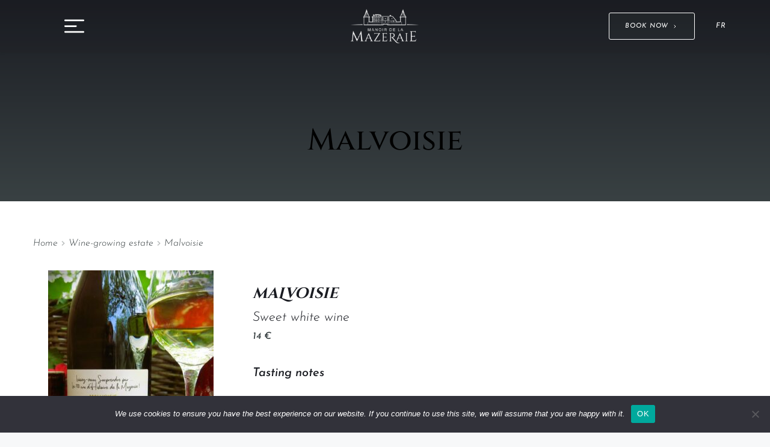

--- FILE ---
content_type: text/html; charset=UTF-8
request_url: https://www.manoirdelamazeraie.com/en/wine-estate/malvoisie
body_size: 60920
content:
<!DOCTYPE html>
<html lang="en-GB">
<head>
    <meta charset="UTF-8">
    <link rel="profile" href="https://gmpg.org/xfn/11">
    <link rel="pingback" href="https://www.manoirdelamazeraie.com/xmlrpc.php">
	<title>Malvoisie White Wine - Manoir de la Mazeraie</title>
<meta name="viewport" content="width=device-width, initial-scale=1"><meta name="description" content="White wine with yellow-green tints, mellow. Fruity and light, round, with a lovely freshness and length on the palate. Aromas of white fruits and lemon.">
<meta name="robots" content="index, follow, max-snippet:-1, max-image-preview:large, max-video-preview:-1">
<link rel="canonical" href="https://www.manoirdelamazeraie.com/en/wine-estate/malvoisie">
<meta property="og:url" content="https://www.manoirdelamazeraie.com/en/domaine-viticole/malvoisie">
<meta property="og:site_name" content="Manoir de la Mazeraie">
<meta property="og:locale" content="en_GB">
<meta property="og:type" content="article">
<meta property="og:title" content="Malvoisie White Wine - Manoir de la Mazeraie">
<meta property="og:description" content="White wine with yellow-green tints, mellow. Fruity and light, round, with a lovely freshness and length on the palate. Aromas of white fruits and lemon.">
<meta property="og:image" content="https://www.manoirdelamazeraie.com/wp-content/uploads/2025/05/2B-scaled.jpg">
<meta property="og:image:secure_url" content="https://www.manoirdelamazeraie.com/wp-content/uploads/2025/05/2B-scaled.jpg">
<meta property="og:image:width" content="1920">
<meta property="og:image:height" content="2560">
<meta property="og:image:alt" content="Cuvée Malvoisie">
<meta property="fb:pages" content="">
<meta property="fb:admins" content="">
<meta property="fb:app_id" content="">
<meta name="twitter:card" content="summary">
<meta name="twitter:title" content="Malvoisie White Wine - Manoir de la Mazeraie">
<meta name="twitter:description" content="White wine with yellow-green tints, mellow. Fruity and light, round, with a lovely freshness and length on the palate. Aromas of white fruits and lemon.">
<meta name="twitter:image" content="https://www.manoirdelamazeraie.com/wp-content/uploads/2025/05/2B-scaled.jpg">
<link rel='dns-prefetch' href='//fonts.bunny.net' />
<link href='https://fonts.gstatic.com' crossorigin rel='preconnect' />
<link href='https://fonts.googleapis.com' crossorigin rel='preconnect' />
<link rel="alternate" type="application/rss+xml" title="Manoir de la Mazeraie &raquo; Feed" href="https://www.manoirdelamazeraie.com/en/feed" />
<link rel="alternate" type="application/rss+xml" title="Manoir de la Mazeraie &raquo; Comments Feed" href="https://www.manoirdelamazeraie.com/en/comments/feed" />
<link rel="alternate" title="oEmbed (JSON)" type="application/json+oembed" href="https://www.manoirdelamazeraie.com/en/wp-json/oembed/1.0/embed?url=https%3A%2F%2Fwww.manoirdelamazeraie.com%2Fen%2Fwine-estate%2Fmalvoisie" />
<link rel="alternate" title="oEmbed (XML)" type="text/xml+oembed" href="https://www.manoirdelamazeraie.com/en/wp-json/oembed/1.0/embed?url=https%3A%2F%2Fwww.manoirdelamazeraie.com%2Fen%2Fwine-estate%2Fmalvoisie&#038;format=xml" />
<style id='wp-img-auto-sizes-contain-inline-css'>
img:is([sizes=auto i],[sizes^="auto," i]){contain-intrinsic-size:3000px 1500px}
/*# sourceURL=wp-img-auto-sizes-contain-inline-css */
</style>
<style id='wp-block-library-inline-css'>
:root{--wp-block-synced-color:#7a00df;--wp-block-synced-color--rgb:122,0,223;--wp-bound-block-color:var(--wp-block-synced-color);--wp-editor-canvas-background:#ddd;--wp-admin-theme-color:#007cba;--wp-admin-theme-color--rgb:0,124,186;--wp-admin-theme-color-darker-10:#006ba1;--wp-admin-theme-color-darker-10--rgb:0,107,160.5;--wp-admin-theme-color-darker-20:#005a87;--wp-admin-theme-color-darker-20--rgb:0,90,135;--wp-admin-border-width-focus:2px}@media (min-resolution:192dpi){:root{--wp-admin-border-width-focus:1.5px}}.wp-element-button{cursor:pointer}:root .has-very-light-gray-background-color{background-color:#eee}:root .has-very-dark-gray-background-color{background-color:#313131}:root .has-very-light-gray-color{color:#eee}:root .has-very-dark-gray-color{color:#313131}:root .has-vivid-green-cyan-to-vivid-cyan-blue-gradient-background{background:linear-gradient(135deg,#00d084,#0693e3)}:root .has-purple-crush-gradient-background{background:linear-gradient(135deg,#34e2e4,#4721fb 50%,#ab1dfe)}:root .has-hazy-dawn-gradient-background{background:linear-gradient(135deg,#faaca8,#dad0ec)}:root .has-subdued-olive-gradient-background{background:linear-gradient(135deg,#fafae1,#67a671)}:root .has-atomic-cream-gradient-background{background:linear-gradient(135deg,#fdd79a,#004a59)}:root .has-nightshade-gradient-background{background:linear-gradient(135deg,#330968,#31cdcf)}:root .has-midnight-gradient-background{background:linear-gradient(135deg,#020381,#2874fc)}:root{--wp--preset--font-size--normal:16px;--wp--preset--font-size--huge:42px}.has-regular-font-size{font-size:1em}.has-larger-font-size{font-size:2.625em}.has-normal-font-size{font-size:var(--wp--preset--font-size--normal)}.has-huge-font-size{font-size:var(--wp--preset--font-size--huge)}.has-text-align-center{text-align:center}.has-text-align-left{text-align:left}.has-text-align-right{text-align:right}.has-fit-text{white-space:nowrap!important}#end-resizable-editor-section{display:none}.aligncenter{clear:both}.items-justified-left{justify-content:flex-start}.items-justified-center{justify-content:center}.items-justified-right{justify-content:flex-end}.items-justified-space-between{justify-content:space-between}.screen-reader-text{border:0;clip-path:inset(50%);height:1px;margin:-1px;overflow:hidden;padding:0;position:absolute;width:1px;word-wrap:normal!important}.screen-reader-text:focus{background-color:#ddd;clip-path:none;color:#444;display:block;font-size:1em;height:auto;left:5px;line-height:normal;padding:15px 23px 14px;text-decoration:none;top:5px;width:auto;z-index:100000}html :where(.has-border-color){border-style:solid}html :where([style*=border-top-color]){border-top-style:solid}html :where([style*=border-right-color]){border-right-style:solid}html :where([style*=border-bottom-color]){border-bottom-style:solid}html :where([style*=border-left-color]){border-left-style:solid}html :where([style*=border-width]){border-style:solid}html :where([style*=border-top-width]){border-top-style:solid}html :where([style*=border-right-width]){border-right-style:solid}html :where([style*=border-bottom-width]){border-bottom-style:solid}html :where([style*=border-left-width]){border-left-style:solid}html :where(img[class*=wp-image-]){height:auto;max-width:100%}:where(figure){margin:0 0 1em}html :where(.is-position-sticky){--wp-admin--admin-bar--position-offset:var(--wp-admin--admin-bar--height,0px)}@media screen and (max-width:600px){html :where(.is-position-sticky){--wp-admin--admin-bar--position-offset:0px}}

/*# sourceURL=wp-block-library-inline-css */
</style><style id='global-styles-inline-css'>
:root{--wp--preset--aspect-ratio--square: 1;--wp--preset--aspect-ratio--4-3: 4/3;--wp--preset--aspect-ratio--3-4: 3/4;--wp--preset--aspect-ratio--3-2: 3/2;--wp--preset--aspect-ratio--2-3: 2/3;--wp--preset--aspect-ratio--16-9: 16/9;--wp--preset--aspect-ratio--9-16: 9/16;--wp--preset--color--black: #000000;--wp--preset--color--cyan-bluish-gray: #abb8c3;--wp--preset--color--white: #ffffff;--wp--preset--color--pale-pink: #f78da7;--wp--preset--color--vivid-red: #cf2e2e;--wp--preset--color--luminous-vivid-orange: #ff6900;--wp--preset--color--luminous-vivid-amber: #fcb900;--wp--preset--color--light-green-cyan: #7bdcb5;--wp--preset--color--vivid-green-cyan: #00d084;--wp--preset--color--pale-cyan-blue: #8ed1fc;--wp--preset--color--vivid-cyan-blue: #0693e3;--wp--preset--color--vivid-purple: #9b51e0;--wp--preset--color--contrast: var(--contrast);--wp--preset--color--contrast-2: var(--contrast-2);--wp--preset--color--contrast-3: var(--contrast-3);--wp--preset--color--base: var(--base);--wp--preset--color--base-2: var(--base-2);--wp--preset--color--base-3: var(--base-3);--wp--preset--color--accent: var(--accent);--wp--preset--gradient--vivid-cyan-blue-to-vivid-purple: linear-gradient(135deg,rgb(6,147,227) 0%,rgb(155,81,224) 100%);--wp--preset--gradient--light-green-cyan-to-vivid-green-cyan: linear-gradient(135deg,rgb(122,220,180) 0%,rgb(0,208,130) 100%);--wp--preset--gradient--luminous-vivid-amber-to-luminous-vivid-orange: linear-gradient(135deg,rgb(252,185,0) 0%,rgb(255,105,0) 100%);--wp--preset--gradient--luminous-vivid-orange-to-vivid-red: linear-gradient(135deg,rgb(255,105,0) 0%,rgb(207,46,46) 100%);--wp--preset--gradient--very-light-gray-to-cyan-bluish-gray: linear-gradient(135deg,rgb(238,238,238) 0%,rgb(169,184,195) 100%);--wp--preset--gradient--cool-to-warm-spectrum: linear-gradient(135deg,rgb(74,234,220) 0%,rgb(151,120,209) 20%,rgb(207,42,186) 40%,rgb(238,44,130) 60%,rgb(251,105,98) 80%,rgb(254,248,76) 100%);--wp--preset--gradient--blush-light-purple: linear-gradient(135deg,rgb(255,206,236) 0%,rgb(152,150,240) 100%);--wp--preset--gradient--blush-bordeaux: linear-gradient(135deg,rgb(254,205,165) 0%,rgb(254,45,45) 50%,rgb(107,0,62) 100%);--wp--preset--gradient--luminous-dusk: linear-gradient(135deg,rgb(255,203,112) 0%,rgb(199,81,192) 50%,rgb(65,88,208) 100%);--wp--preset--gradient--pale-ocean: linear-gradient(135deg,rgb(255,245,203) 0%,rgb(182,227,212) 50%,rgb(51,167,181) 100%);--wp--preset--gradient--electric-grass: linear-gradient(135deg,rgb(202,248,128) 0%,rgb(113,206,126) 100%);--wp--preset--gradient--midnight: linear-gradient(135deg,rgb(2,3,129) 0%,rgb(40,116,252) 100%);--wp--preset--font-size--small: 13px;--wp--preset--font-size--medium: 20px;--wp--preset--font-size--large: 36px;--wp--preset--font-size--x-large: 42px;--wp--preset--spacing--20: 0.44rem;--wp--preset--spacing--30: 0.67rem;--wp--preset--spacing--40: 1rem;--wp--preset--spacing--50: 1.5rem;--wp--preset--spacing--60: 2.25rem;--wp--preset--spacing--70: 3.38rem;--wp--preset--spacing--80: 5.06rem;--wp--preset--shadow--natural: 6px 6px 9px rgba(0, 0, 0, 0.2);--wp--preset--shadow--deep: 12px 12px 50px rgba(0, 0, 0, 0.4);--wp--preset--shadow--sharp: 6px 6px 0px rgba(0, 0, 0, 0.2);--wp--preset--shadow--outlined: 6px 6px 0px -3px rgb(255, 255, 255), 6px 6px rgb(0, 0, 0);--wp--preset--shadow--crisp: 6px 6px 0px rgb(0, 0, 0);}:where(.is-layout-flex){gap: 0.5em;}:where(.is-layout-grid){gap: 0.5em;}body .is-layout-flex{display: flex;}.is-layout-flex{flex-wrap: wrap;align-items: center;}.is-layout-flex > :is(*, div){margin: 0;}body .is-layout-grid{display: grid;}.is-layout-grid > :is(*, div){margin: 0;}:where(.wp-block-columns.is-layout-flex){gap: 2em;}:where(.wp-block-columns.is-layout-grid){gap: 2em;}:where(.wp-block-post-template.is-layout-flex){gap: 1.25em;}:where(.wp-block-post-template.is-layout-grid){gap: 1.25em;}.has-black-color{color: var(--wp--preset--color--black) !important;}.has-cyan-bluish-gray-color{color: var(--wp--preset--color--cyan-bluish-gray) !important;}.has-white-color{color: var(--wp--preset--color--white) !important;}.has-pale-pink-color{color: var(--wp--preset--color--pale-pink) !important;}.has-vivid-red-color{color: var(--wp--preset--color--vivid-red) !important;}.has-luminous-vivid-orange-color{color: var(--wp--preset--color--luminous-vivid-orange) !important;}.has-luminous-vivid-amber-color{color: var(--wp--preset--color--luminous-vivid-amber) !important;}.has-light-green-cyan-color{color: var(--wp--preset--color--light-green-cyan) !important;}.has-vivid-green-cyan-color{color: var(--wp--preset--color--vivid-green-cyan) !important;}.has-pale-cyan-blue-color{color: var(--wp--preset--color--pale-cyan-blue) !important;}.has-vivid-cyan-blue-color{color: var(--wp--preset--color--vivid-cyan-blue) !important;}.has-vivid-purple-color{color: var(--wp--preset--color--vivid-purple) !important;}.has-black-background-color{background-color: var(--wp--preset--color--black) !important;}.has-cyan-bluish-gray-background-color{background-color: var(--wp--preset--color--cyan-bluish-gray) !important;}.has-white-background-color{background-color: var(--wp--preset--color--white) !important;}.has-pale-pink-background-color{background-color: var(--wp--preset--color--pale-pink) !important;}.has-vivid-red-background-color{background-color: var(--wp--preset--color--vivid-red) !important;}.has-luminous-vivid-orange-background-color{background-color: var(--wp--preset--color--luminous-vivid-orange) !important;}.has-luminous-vivid-amber-background-color{background-color: var(--wp--preset--color--luminous-vivid-amber) !important;}.has-light-green-cyan-background-color{background-color: var(--wp--preset--color--light-green-cyan) !important;}.has-vivid-green-cyan-background-color{background-color: var(--wp--preset--color--vivid-green-cyan) !important;}.has-pale-cyan-blue-background-color{background-color: var(--wp--preset--color--pale-cyan-blue) !important;}.has-vivid-cyan-blue-background-color{background-color: var(--wp--preset--color--vivid-cyan-blue) !important;}.has-vivid-purple-background-color{background-color: var(--wp--preset--color--vivid-purple) !important;}.has-black-border-color{border-color: var(--wp--preset--color--black) !important;}.has-cyan-bluish-gray-border-color{border-color: var(--wp--preset--color--cyan-bluish-gray) !important;}.has-white-border-color{border-color: var(--wp--preset--color--white) !important;}.has-pale-pink-border-color{border-color: var(--wp--preset--color--pale-pink) !important;}.has-vivid-red-border-color{border-color: var(--wp--preset--color--vivid-red) !important;}.has-luminous-vivid-orange-border-color{border-color: var(--wp--preset--color--luminous-vivid-orange) !important;}.has-luminous-vivid-amber-border-color{border-color: var(--wp--preset--color--luminous-vivid-amber) !important;}.has-light-green-cyan-border-color{border-color: var(--wp--preset--color--light-green-cyan) !important;}.has-vivid-green-cyan-border-color{border-color: var(--wp--preset--color--vivid-green-cyan) !important;}.has-pale-cyan-blue-border-color{border-color: var(--wp--preset--color--pale-cyan-blue) !important;}.has-vivid-cyan-blue-border-color{border-color: var(--wp--preset--color--vivid-cyan-blue) !important;}.has-vivid-purple-border-color{border-color: var(--wp--preset--color--vivid-purple) !important;}.has-vivid-cyan-blue-to-vivid-purple-gradient-background{background: var(--wp--preset--gradient--vivid-cyan-blue-to-vivid-purple) !important;}.has-light-green-cyan-to-vivid-green-cyan-gradient-background{background: var(--wp--preset--gradient--light-green-cyan-to-vivid-green-cyan) !important;}.has-luminous-vivid-amber-to-luminous-vivid-orange-gradient-background{background: var(--wp--preset--gradient--luminous-vivid-amber-to-luminous-vivid-orange) !important;}.has-luminous-vivid-orange-to-vivid-red-gradient-background{background: var(--wp--preset--gradient--luminous-vivid-orange-to-vivid-red) !important;}.has-very-light-gray-to-cyan-bluish-gray-gradient-background{background: var(--wp--preset--gradient--very-light-gray-to-cyan-bluish-gray) !important;}.has-cool-to-warm-spectrum-gradient-background{background: var(--wp--preset--gradient--cool-to-warm-spectrum) !important;}.has-blush-light-purple-gradient-background{background: var(--wp--preset--gradient--blush-light-purple) !important;}.has-blush-bordeaux-gradient-background{background: var(--wp--preset--gradient--blush-bordeaux) !important;}.has-luminous-dusk-gradient-background{background: var(--wp--preset--gradient--luminous-dusk) !important;}.has-pale-ocean-gradient-background{background: var(--wp--preset--gradient--pale-ocean) !important;}.has-electric-grass-gradient-background{background: var(--wp--preset--gradient--electric-grass) !important;}.has-midnight-gradient-background{background: var(--wp--preset--gradient--midnight) !important;}.has-small-font-size{font-size: var(--wp--preset--font-size--small) !important;}.has-medium-font-size{font-size: var(--wp--preset--font-size--medium) !important;}.has-large-font-size{font-size: var(--wp--preset--font-size--large) !important;}.has-x-large-font-size{font-size: var(--wp--preset--font-size--x-large) !important;}
/*# sourceURL=global-styles-inline-css */
</style>

<style id='classic-theme-styles-inline-css'>
/*! This file is auto-generated */
.wp-block-button__link{color:#fff;background-color:#32373c;border-radius:9999px;box-shadow:none;text-decoration:none;padding:calc(.667em + 2px) calc(1.333em + 2px);font-size:1.125em}.wp-block-file__button{background:#32373c;color:#fff;text-decoration:none}
/*# sourceURL=/wp-includes/css/classic-themes.min.css */
</style>
<link rel='stylesheet' id='cookie-notice-front-css' href='https://www.manoirdelamazeraie.com/wp-content/plugins/cookie-notice/css/front.min.css' media='all' />
<link rel='stylesheet' id='trp-language-switcher-style-css' href='https://www.manoirdelamazeraie.com/wp-content/plugins/translatepress-multilingual/assets/css/trp-language-switcher.css' media='all' />
<link rel='stylesheet' id='trp-popup-style-css' href='https://www.manoirdelamazeraie.com/wp-content/plugins/translatepress-developer/add-ons-pro/automatic-language-detection/assets/css/trp-popup.css' media='all' />
<link rel='stylesheet' id='generate-style-css' href='https://www.manoirdelamazeraie.com/wp-content/themes/generatepress/assets/css/main.min.css' media='all' />
<style id='generate-style-inline-css'>
body{background-color:var(--base-2);color:var(--contrast);}a{color:var(--accent);}a{text-decoration:underline;}.entry-title a, .site-branding a, a.button, .wp-block-button__link, .main-navigation a{text-decoration:none;}a:hover, a:focus, a:active{color:var(--contrast);}.wp-block-group__inner-container{max-width:1200px;margin-left:auto;margin-right:auto;}:root{--contrast:#222222;--contrast-2:#575760;--contrast-3:#b2b2be;--base:#f0f0f0;--base-2:#f7f8f9;--base-3:#ffffff;--accent:#1e73be;}:root .has-contrast-color{color:var(--contrast);}:root .has-contrast-background-color{background-color:var(--contrast);}:root .has-contrast-2-color{color:var(--contrast-2);}:root .has-contrast-2-background-color{background-color:var(--contrast-2);}:root .has-contrast-3-color{color:var(--contrast-3);}:root .has-contrast-3-background-color{background-color:var(--contrast-3);}:root .has-base-color{color:var(--base);}:root .has-base-background-color{background-color:var(--base);}:root .has-base-2-color{color:var(--base-2);}:root .has-base-2-background-color{background-color:var(--base-2);}:root .has-base-3-color{color:var(--base-3);}:root .has-base-3-background-color{background-color:var(--base-3);}:root .has-accent-color{color:var(--accent);}:root .has-accent-background-color{background-color:var(--accent);}html{font-family:Josefin Sans, sans-serif;}body, button, input, select, textarea{font-family:Josefin Sans, sans-serif;}h1, h2, h3, h4, h5, h6{font-family:Josefin Sans, sans-serif;}.top-bar{font-family:Josefin Sans, sans-serif;}.top-bar{background-color:#636363;color:#ffffff;}.top-bar a{color:#ffffff;}.top-bar a:hover{color:#303030;}.site-header{background-color:var(--base-3);}.main-title a,.main-title a:hover{color:var(--contrast);}.site-description{color:var(--contrast-2);}.mobile-menu-control-wrapper .menu-toggle,.mobile-menu-control-wrapper .menu-toggle:hover,.mobile-menu-control-wrapper .menu-toggle:focus,.has-inline-mobile-toggle #site-navigation.toggled{background-color:rgba(0, 0, 0, 0.02);}.main-navigation,.main-navigation ul ul{background-color:var(--base-3);}.main-navigation .main-nav ul li a, .main-navigation .menu-toggle, .main-navigation .menu-bar-items{color:var(--contrast);}.main-navigation .main-nav ul li:not([class*="current-menu-"]):hover > a, .main-navigation .main-nav ul li:not([class*="current-menu-"]):focus > a, .main-navigation .main-nav ul li.sfHover:not([class*="current-menu-"]) > a, .main-navigation .menu-bar-item:hover > a, .main-navigation .menu-bar-item.sfHover > a{color:var(--accent);}button.menu-toggle:hover,button.menu-toggle:focus{color:var(--contrast);}.main-navigation .main-nav ul li[class*="current-menu-"] > a{color:var(--accent);}.navigation-search input[type="search"],.navigation-search input[type="search"]:active, .navigation-search input[type="search"]:focus, .main-navigation .main-nav ul li.search-item.active > a, .main-navigation .menu-bar-items .search-item.active > a{color:var(--accent);}.main-navigation ul ul{background-color:var(--base);}.separate-containers .inside-article, .separate-containers .comments-area, .separate-containers .page-header, .one-container .container, .separate-containers .paging-navigation, .inside-page-header{background-color:var(--base-3);}.entry-title a{color:var(--contrast);}.entry-title a:hover{color:var(--contrast-2);}.entry-meta{color:var(--contrast-2);}.sidebar .widget{background-color:var(--base-3);}.footer-widgets{background-color:var(--base-3);}.site-info{background-color:var(--base-3);}input[type="text"],input[type="email"],input[type="url"],input[type="password"],input[type="search"],input[type="tel"],input[type="number"],textarea,select{color:var(--contrast);background-color:var(--base-2);border-color:var(--base);}input[type="text"]:focus,input[type="email"]:focus,input[type="url"]:focus,input[type="password"]:focus,input[type="search"]:focus,input[type="tel"]:focus,input[type="number"]:focus,textarea:focus,select:focus{color:var(--contrast);background-color:var(--base-2);border-color:var(--contrast-3);}button,html input[type="button"],input[type="reset"],input[type="submit"],a.button,a.wp-block-button__link:not(.has-background){color:#ffffff;background-color:#55555e;}button:hover,html input[type="button"]:hover,input[type="reset"]:hover,input[type="submit"]:hover,a.button:hover,button:focus,html input[type="button"]:focus,input[type="reset"]:focus,input[type="submit"]:focus,a.button:focus,a.wp-block-button__link:not(.has-background):active,a.wp-block-button__link:not(.has-background):focus,a.wp-block-button__link:not(.has-background):hover{color:#ffffff;background-color:#3f4047;}a.generate-back-to-top{background-color:rgba( 0,0,0,0.4 );color:#ffffff;}a.generate-back-to-top:hover,a.generate-back-to-top:focus{background-color:rgba( 0,0,0,0.6 );color:#ffffff;}:root{--gp-search-modal-bg-color:var(--base-3);--gp-search-modal-text-color:var(--contrast);--gp-search-modal-overlay-bg-color:rgba(0,0,0,0.2);}@media (max-width:768px){.main-navigation .menu-bar-item:hover > a, .main-navigation .menu-bar-item.sfHover > a{background:none;color:var(--contrast);}}.nav-below-header .main-navigation .inside-navigation.grid-container, .nav-above-header .main-navigation .inside-navigation.grid-container{padding:0px 20px 0px 20px;}.site-main .wp-block-group__inner-container{padding:40px;}.separate-containers .paging-navigation{padding-top:20px;padding-bottom:20px;}.entry-content .alignwide, body:not(.no-sidebar) .entry-content .alignfull{margin-left:-40px;width:calc(100% + 80px);max-width:calc(100% + 80px);}.rtl .menu-item-has-children .dropdown-menu-toggle{padding-left:20px;}.rtl .main-navigation .main-nav ul li.menu-item-has-children > a{padding-right:20px;}@media (max-width:768px){.separate-containers .inside-article, .separate-containers .comments-area, .separate-containers .page-header, .separate-containers .paging-navigation, .one-container .site-content, .inside-page-header{padding:30px;}.site-main .wp-block-group__inner-container{padding:30px;}.inside-top-bar{padding-right:30px;padding-left:30px;}.inside-header{padding-right:30px;padding-left:30px;}.widget-area .widget{padding-top:30px;padding-right:30px;padding-bottom:30px;padding-left:30px;}.footer-widgets-container{padding-top:30px;padding-right:30px;padding-bottom:30px;padding-left:30px;}.inside-site-info{padding-right:30px;padding-left:30px;}.entry-content .alignwide, body:not(.no-sidebar) .entry-content .alignfull{margin-left:-30px;width:calc(100% + 60px);max-width:calc(100% + 60px);}.one-container .site-main .paging-navigation{margin-bottom:20px;}}/* End cached CSS */.is-right-sidebar{width:30%;}.is-left-sidebar{width:30%;}.site-content .content-area{width:70%;}@media (max-width:768px){.main-navigation .menu-toggle,.sidebar-nav-mobile:not(#sticky-placeholder){display:block;}.main-navigation ul,.gen-sidebar-nav,.main-navigation:not(.slideout-navigation):not(.toggled) .main-nav > ul,.has-inline-mobile-toggle #site-navigation .inside-navigation > *:not(.navigation-search):not(.main-nav){display:none;}.nav-align-right .inside-navigation,.nav-align-center .inside-navigation{justify-content:space-between;}.has-inline-mobile-toggle .mobile-menu-control-wrapper{display:flex;flex-wrap:wrap;}.has-inline-mobile-toggle .inside-header{flex-direction:row;text-align:left;flex-wrap:wrap;}.has-inline-mobile-toggle .header-widget,.has-inline-mobile-toggle #site-navigation{flex-basis:100%;}.nav-float-left .has-inline-mobile-toggle #site-navigation{order:10;}}
/*# sourceURL=generate-style-inline-css */
</style>
<link rel='stylesheet' id='generate-child-css' href='https://www.manoirdelamazeraie.com/wp-content/themes/mazeraie/style.css' media='all' />
<link rel='stylesheet' id='generate-google-fonts-css' href='https://fonts.googleapis.com/css?family=Josefin+Sans%3A100%2C200%2C300%2Cregular%2C500%2C600%2C700%2C100italic%2C200italic%2C300italic%2Citalic%2C500italic%2C600italic%2C700italic&#038;display=auto&#038;ver=3.6.1' media='all' />
<link rel='stylesheet' id='leweboskop-asset-google-10-css'  class="brz-link brz-link-google" type="text/css" href='https://fonts.bunny.net/css?family=Josefin+Sans%3A100%2C200%2C300%2Cregular%2C500%2C600%2C700%2C100italic%2C200italic%2C300italic%2Citalic%2C500italic%2C600italic%2C700italic%7CCinzel%3Aregular%2C500%2C600%2C700%2C800%2C900%7CCinzel+Decorative%3Aregular%2C700%2C900&#038;subset=arabic%2Cbengali%2Ccyrillic%2Ccyrillic-ext%2Cdevanagari%2Cgreek%2Cgreek-ext%2Cgujarati%2Chebrew%2Ckhmer%2Ckorean%2Clatin-ext%2Ctamil%2Ctelugu%2Cthai%2Cvietnamese&#038;display=swap&#038;ver=346-wp' media='all' />
<link rel='stylesheet' id='leweboskop-asset-critical-15-css'  class="brz-link brz-link-preview-critical" href='https://www.manoirdelamazeraie.com/wp-content/plugins/brizy-pro/public/editor-build/prod/css/preview-priority.pro.min.css' media='all' />
<link rel='stylesheet' id='leweboskop-asset-group-1_3-20-css'  class="brz-link brz-link-preview-lib" data-brz-group="group-1_3" href='https://www.manoirdelamazeraie.com/wp-content/plugins/brizy/public/editor-build/prod/editor/css/group-1_3.min.css' media='all' />
<link rel='stylesheet' id='leweboskop-asset-group-1_2-21-css'  class="brz-link brz-link-preview-lib-pro" data-brz-group="group-1_2" href='https://www.manoirdelamazeraie.com/wp-content/plugins/brizy-pro/public/editor-build/prod/css/group-1_2-pro.min.css' media='all' />
<link rel='stylesheet' id='leweboskop-asset-main-30-css'  class="brz-link brz-link-preview-pro" media="print" onload="this.media='all'" href='https://www.manoirdelamazeraie.com/wp-content/plugins/brizy-pro/public/editor-build/prod/css/preview.pro.min.css' />
<style id='inline-handle-f74909ace68e51891440e4da0b65a70c-inline-css'>


.brz .brz-css-1ddaq0l .brz-menu__ul{font-family:var(--brz-buttonfontfamily, initial);display: flex; flex-wrap: wrap; justify-content: inherit; align-items: center;max-width: none;margin: 0px -5px 0px -5px;}.brz .brz-css-1ddaq0l .brz-menu__ul{color:rgba(0, 0, 0, 1);}.brz .brz-css-1ddaq0l .brz-menu__ul > .brz-menu__item > .brz-a{flex-flow: row nowrap;padding:0px 5px 0px 5px;}.brz .brz-css-1ddaq0l .brz-menu__ul > .brz-menu__item > .brz-a{color:rgba(0, 0, 0, 1);background-color:rgba(255, 255, 255, 0);}.brz .brz-css-1ddaq0l .brz-menu__ul > .brz-menu__item.brz-menu__item--opened > .brz-a{color:rgba(0, 0, 0, 1);background-color:rgba(255, 255, 255, 0);}.brz .brz-css-1ddaq0l .brz-menu__ul > .brz-menu__item.brz-menu__item--opened{color:rgba(0, 0, 0, 1);background-color: transparent;border:0px solid rgba(85, 85, 85, 1);}.brz .brz-css-1ddaq0l .brz-menu__ul > .brz-menu__item.brz-menu__item--current:not(.brz-menu__item.brz-menu__item--current:active){color:rgba(0, 0, 0, 1);background-color:rgba(255, 255, 255, 0);border:0px solid rgba(85, 85, 85, 1);}.brz .brz-css-1ddaq0l .brz-menu__ul > .brz-menu__item.brz-menu__item--current > .brz-a:not(.brz-a:active){color:rgba(0, 0, 0, 1);background-color:rgba(255, 255, 255, 0);}.brz .brz-css-1ddaq0l .brz-menu__ul > .brz-menu__item > .brz-a > .brz-icon-svg{margin:0; margin-inline-end:15px;}.brz .brz-css-1ddaq0l .brz-menu__ul > .brz-menu__item > .brz-a > .brz-icon-svg.brz-icon-svg-custom{background-color:rgba(0, 0, 0, 1);}.brz .brz-css-1ddaq0l .brz-menu__ul > .brz-menu__item.brz-menu__item--current > .brz-a:not(.brz-a:active) > .brz-icon-svg.brz-icon-svg-custom{background-color:rgba(0, 0, 0, 1);}.brz .brz-css-1ddaq0l .brz-menu__ul > .brz-menu__item.brz-menu__item--current:not(.brz-menu__item.brz-menu__item--current:active) > .brz-icon-svg.brz-icon-svg-custom{background-color:rgba(0, 0, 0, 1);}.brz .brz-css-1ddaq0l .brz-menu__ul > .brz-menu__item{border-radius: 0px;}.brz .brz-css-1ddaq0l .brz-menu__ul > .brz-menu__item{color:rgba(0, 0, 0, 1);background-color: transparent;border:0px solid rgba(85, 85, 85, 1);}.brz .brz-css-1ddaq0l .brz-menu__ul > .brz-menu__item > a{border-radius: 0px;}.brz .brz-css-1ddaq0l .brz-menu__sub-menu{font-family:var(--brz-buttonfontfamily, initial);border-radius: 0px;}.brz .brz-css-1ddaq0l .brz-menu__sub-menu{color:rgba(255, 255, 255, 1);background-color:rgba(51, 51, 51, 1);box-shadow:none;}.brz .brz-css-1ddaq0l .brz-menu__sub-menu .brz-menu__item > .brz-a{flex-flow: row nowrap;}.brz .brz-css-1ddaq0l .brz-menu__sub-menu .brz-a:hover{color:rgba(255, 255, 255, 1);}.brz .brz-css-1ddaq0l .brz-menu__sub-menu .brz-a > .brz-icon-svg{margin:0; margin-inline-end: 15px;font-size:12px;}.brz .brz-css-1ddaq0l .brz-menu__sub-menu > .brz-menu__item.brz-menu__item--current > .brz-a{color:rgba(255, 255, 255, 1);}.brz .brz-css-1ddaq0l .brz-menu__sub-menu > .brz-menu__item.brz-menu__item--current{background-color:rgba(51, 51, 51, 1);}.brz .brz-css-1ddaq0l .brz-menu__sub-menu > .brz-menu__item.brz-menu__item--current:hover{background-color:rgba(51, 51, 51, 1);}.brz .brz-css-1ddaq0l .brz-menu__item--current .brz-menu__sub-menu{box-shadow:none;}.brz .brz-css-1ddaq0l .brz-menu__sub-menu > .brz-menu__item > .brz-a > .brz-icon-svg.brz-icon-svg-custom{background-color:rgba(255, 255, 255, 1);}.brz .brz-css-1ddaq0l .brz-menu__sub-menu > .brz-menu__item:not(.brz-menu__item.brz-menu__item--current) > .brz-a > .brz-icon-svg.brz-icon-svg-custom{background-color:rgba(255, 255, 255, 1);}.brz .brz-css-1ddaq0l .brz-menu__sub-menu > .brz-menu__item.brz-menu__item--current > .brz-a > .brz-icon-svg.brz-icon-svg-custom{background-color:rgba(255, 255, 255, 1);}.brz .brz-css-1ddaq0l .brz-menu__item-dropdown .brz-menu__item{background-color:rgba(51, 51, 51, 1);color:rgba(255, 255, 255, 1);}.brz .brz-css-1ddaq0l .brz-menu__sub-menu .brz-menu__item-dropdown .brz-a:hover:after{border-color: rgba(255, 255, 255, 1);}.brz .brz-css-1ddaq0l .brz-menu__sub-menu > .brz-menu__item{border-bottom: 1px solid rgba(85, 85, 85, 1);}.brz .brz-css-1ddaq0l .brz-menu__item-dropdown .brz-menu__item, .brz .brz-css-1ddaq0l .brz-menu__sub-menu .brz-menu__item-dropdown .brz-a:after, .brz .brz-css-1ddaq0l .brz-menu__sub-menu > .brz-menu__item.brz-menu__item--current > .brz-a > .brz-icon-svg.brz-icon-svg-custom, .brz .brz-css-1ddaq0l .brz-menu__sub-menu > .brz-menu__item:not(.brz-menu__item.brz-menu__item--current) > .brz-a > .brz-icon-svg.brz-icon-svg-custom, .brz .brz-css-1ddaq0l .brz-menu__sub-menu > .brz-menu__item > .brz-a > .brz-icon-svg.brz-icon-svg-custom, .brz .brz-css-1ddaq0l .brz-menu__item--current .brz-menu__sub-menu, .brz .brz-css-1ddaq0l .brz-menu__sub-menu > .brz-menu__item.brz-menu__item--current, .brz .brz-css-1ddaq0l .brz-menu__ul, .brz .brz-css-1ddaq0l .brz-menu__ul > .brz-menu__item > .brz-a, .brz .brz-css-1ddaq0l .brz-menu__ul > .brz-menu__item.brz-menu__item--opened > .brz-a, .brz .brz-css-1ddaq0l .brz-menu__ul > .brz-menu__item.brz-menu__item--opened, .brz .brz-css-1ddaq0l .brz-menu__ul > .brz-menu__item.brz-menu__item--current:not(.brz-menu__item.brz-menu__item--current:active), .brz .brz-css-1ddaq0l .brz-menu__ul > .brz-menu__item.brz-menu__item--current > .brz-a:not(.brz-a:active), .brz .brz-css-1ddaq0l .brz-menu__ul > .brz-menu__item > .brz-a > .brz-icon-svg.brz-icon-svg-custom, .brz .brz-css-1ddaq0l .brz-menu__ul > .brz-menu__item.brz-menu__item--current > .brz-a:not(.brz-a:active) > .brz-icon-svg.brz-icon-svg-custom, .brz .brz-css-1ddaq0l .brz-menu__ul > .brz-menu__item.brz-menu__item--current:not(.brz-menu__item.brz-menu__item--current:active) > .brz-icon-svg.brz-icon-svg-custom, .brz .brz-css-1ddaq0l .brz-menu__ul > .brz-menu__item, .brz .brz-css-1ddaq0l .brz-menu__sub-menu, .brz .brz-css-1ddaq0l:hover .brz-menu__sub-menu .brz-a, .brz .brz-css-1ddaq0l .brz-menu__sub-menu > .brz-menu__item.brz-menu__item--current > .brz-a, .brz .brz-css-1ddaq0l .brz-menu__sub-menu > .brz-menu__item.brz-menu__item--current{transition-duration:0.50s;transition-property: filter, color, background, border-color, box-shadow;}@media(min-width:991px){.brz .brz-css-1ddaq0l .brz-menu__ul{font-size:var(--brz-buttonfontsize, initial);font-weight:var(--brz-buttonfontweight, initial);line-height:var(--brz-buttonlineheight, initial);letter-spacing:var(--brz-buttonletterspacing, initial);font-variation-settings:var(--brz-buttonfontvariation, initial);font-weight:var(--brz-buttonbold, initial);font-style:var(--brz-buttonitalic, initial);text-decoration:var(--brz-buttontextdecoration, initial) !important;text-transform:var(--brz-buttontexttransform, initial) !important;}.brz .brz-css-1ddaq0l .brz-menu__ul > .brz-menu__item > .brz-a > .brz-icon-svg{font-size:12px;}.brz .brz-css-1ddaq0l .brz-menu__ul > .brz-menu__item{padding-top:0px; padding-bottom:0px; margin-right:5px; margin-left:5px;}.brz .brz-css-1ddaq0l .brz-menu__sub-menu{font-size:var(--brz-buttonfontsize, initial);font-weight:var(--brz-buttonfontweight, initial);line-height:var(--brz-buttonlineheight, initial);letter-spacing:var(--brz-buttonletterspacing, initial);font-variation-settings:var(--brz-buttonfontvariation, initial);font-weight:var(--brz-buttonbold, initial);font-style:var(--brz-buttonitalic, initial);text-decoration:var(--brz-buttontextdecoration, initial) !important;text-transform:var(--brz-buttontexttransform, initial) !important;position:absolute; top: 0; width: 305px;}.brz .brz-css-1ddaq0l [data-popper-placement='left-start']{inset-inline-end: calc(100% + 5px);}.brz .brz-css-1ddaq0l [data-popper-placement='right-start']{inset-inline-start: calc(100% + 5px);}.brz .brz-css-1ddaq0l > .brz-menu__ul > .brz-menu__item-dropdown > .brz-menu__sub-menu{top: calc(100% + 5px); width: 300px;}.brz .brz-css-1ddaq0l > .brz-menu__ul > .brz-menu__item-dropdown > [data-popper-placement='left-start']{right: 0;}.brz .brz-css-1ddaq0l > .brz-menu__ul > .brz-menu__item-dropdown > [data-popper-placement='right-start']{inset-inline-start: 0;}.brz .brz-css-1ddaq0l .brz-mega-menu__dropdown{display:none;}}@media(max-width:991px) and (min-width:768px){.brz .brz-css-1ddaq0l .brz-menu__ul{font-size:var(--brz-buttontabletfontsize, initial);font-weight:var(--brz-buttontabletfontweight, initial);line-height:var(--brz-buttontabletlineheight, initial);letter-spacing:var(--brz-buttontabletletterspacing, initial);font-variation-settings:var(--brz-buttontabletfontvariation, initial);font-weight:var(--brz-buttontabletbold, initial);font-style:var(--brz-buttontabletitalic, initial);text-decoration:var(--brz-buttontablettextdecoration, initial) !important;text-transform:var(--brz-buttontablettexttransform, initial) !important;}.brz .brz-css-1ddaq0l .brz-menu__ul > .brz-menu__item > .brz-a > .brz-icon-svg{font-size:12px;}.brz .brz-css-1ddaq0l .brz-menu__ul > .brz-menu__item{padding-top:0px; padding-bottom:0px; margin-right:5px; margin-left:5px;}.brz .brz-css-1ddaq0l .brz-menu__sub-menu{font-size:var(--brz-buttontabletfontsize, initial);font-weight:var(--brz-buttontabletfontweight, initial);line-height:var(--brz-buttontabletlineheight, initial);letter-spacing:var(--brz-buttontabletletterspacing, initial);font-variation-settings:var(--brz-buttontabletfontvariation, initial);font-weight:var(--brz-buttontabletbold, initial);font-style:var(--brz-buttontabletitalic, initial);text-decoration:var(--brz-buttontablettextdecoration, initial) !important;text-transform:var(--brz-buttontablettexttransform, initial) !important;position:absolute; top: 0; width: 305px;}.brz .brz-css-1ddaq0l > .brz-menu__ul > .brz-menu__item-dropdown > .brz-menu__sub-menu{top: calc(100% + 5px); width: 300px;}.brz .brz-css-1ddaq0l > .brz-menu__ul > .brz-menu__item-dropdown > [data-popper-placement='left-start']{right: 0;}.brz .brz-css-1ddaq0l > .brz-menu__ul > .brz-menu__item-dropdown > [data-popper-placement='right-start']{inset-inline-start: 0;}.brz .brz-css-1ddaq0l .brz-menu__sub-menu .brz-menu__item-dropdown > .brz-a:after{border-right-style: solid; border-left-style: none;}.brz .brz-css-1ddaq0l .brz-menu__sub-menu .brz-menu__item-dropdown .brz-menu__sub-menu{position:relative; top: auto; inset-inline-start: auto; transform: translate(0, 0); height: 0; overflow: hidden;}.brz .brz-css-1ddaq0l .brz-menu__sub-menu .brz-menu__item--opened > .brz-menu__sub-menu{height: auto; width: 100%; left: auto; right: auto;}.brz .brz-css-1ddaq0l.brz-menu__preview .brz-menu__sub-menu .brz-menu__item > .brz-menu__sub-menu{height: auto; width: 100%; left: auto; right: auto;}.brz .brz-css-1ddaq0l .brz-mega-menu__dropdown{display:none;}}@media(max-width:767px){.brz .brz-css-1ddaq0l .brz-menu__ul{font-size:var(--brz-buttonmobilefontsize, initial);font-weight:var(--brz-buttonmobilefontweight, initial);line-height:var(--brz-buttonmobilelineheight, initial);letter-spacing:var(--brz-buttonmobileletterspacing, initial);font-variation-settings:var(--brz-buttonmobilefontvariation, initial);font-weight:var(--brz-buttonmobilebold, initial);font-style:var(--brz-buttonmobileitalic, initial);text-decoration:var(--brz-buttonmobiletextdecoration, initial) !important;text-transform:var(--brz-buttonmobiletexttransform, initial) !important;}.brz .brz-css-1ddaq0l .brz-menu__ul > .brz-menu__item > .brz-a > .brz-icon-svg{font-size:12px;}.brz .brz-css-1ddaq0l .brz-menu__ul > .brz-menu__item{padding-top:0px; padding-bottom:0px; margin-right:5px; margin-left:5px;}.brz .brz-css-1ddaq0l .brz-menu__sub-menu{font-size:var(--brz-buttonmobilefontsize, initial);font-weight:var(--brz-buttonmobilefontweight, initial);line-height:var(--brz-buttonmobilelineheight, initial);letter-spacing:var(--brz-buttonmobileletterspacing, initial);font-variation-settings:var(--brz-buttonmobilefontvariation, initial);font-weight:var(--brz-buttonmobilebold, initial);font-style:var(--brz-buttonmobileitalic, initial);text-decoration:var(--brz-buttonmobiletextdecoration, initial) !important;text-transform:var(--brz-buttonmobiletexttransform, initial) !important;position:absolute; top: 0; width: 305px;}.brz .brz-css-1ddaq0l > .brz-menu__ul > .brz-menu__item-dropdown > .brz-menu__sub-menu{top: calc(100% + 5px); width: 300px;}.brz .brz-css-1ddaq0l > .brz-menu__ul > .brz-menu__item-dropdown > [data-popper-placement='left-start']{right: 0;}.brz .brz-css-1ddaq0l > .brz-menu__ul > .brz-menu__item-dropdown > [data-popper-placement='right-start']{inset-inline-start: 0;}.brz .brz-css-1ddaq0l .brz-menu__sub-menu .brz-menu__item-dropdown > .brz-a:after{border-right-style: solid; border-left-style: none;}.brz .brz-css-1ddaq0l .brz-menu__sub-menu .brz-menu__item-dropdown .brz-menu__sub-menu{position:relative; top: auto; inset-inline-start: auto; transform: translate(0, 0); height: 0; overflow: hidden;}.brz .brz-css-1ddaq0l .brz-menu__sub-menu .brz-menu__item--opened > .brz-menu__sub-menu{height: auto; width: 100%; left: auto; right: auto;}.brz .brz-css-1ddaq0l.brz-menu__preview .brz-menu__sub-menu .brz-menu__item > .brz-menu__sub-menu{height: auto; width: 100%; left: auto; right: auto;}.brz .brz-css-1ddaq0l .brz-mega-menu__dropdown{display:block;}}

.brz .brz-css-1vyrw1{font-size:16px;margin-inline-start:10px; margin-inline-end:0;stroke-width: 1;}

.brz .brz-css-1y0e5b4.brz-btn--hover:not(.brz-btn--hover-in), .brz .brz-css-1y0e5b4.brz-btn--hover-in:before{background-color:rgba(var(--brz-global-color3),1);background-image:none;}.brz .brz-css-1y0e5b4.brz-btn--hover:not(.brz-btn--hover-in):before, .brz .brz-css-1y0e5b4.brz-btn--hover-in{background-color: rgba(var(--brz-global-color3),0.8);background-image:none;}.brz .brz-css-1y0e5b4.brz-btn--hover:not(.brz-btn--hover-in), .brz .brz-css-1y0e5b4.brz-btn--hover-in:before, .brz .brz-css-1y0e5b4.brz-btn--hover:not(.brz-btn--hover-in):before, .brz .brz-css-1y0e5b4.brz-btn--hover-in{transition-duration:0.6s;}@media(min-width:991px){.brz .brz-css-1y0e5b4.brz-back-pulse:before{animation-duration:0.6s;}}@media(max-width:991px) and (min-width:768px){.brz .brz-css-1y0e5b4.brz-back-pulse:before{animation-duration:0.6s;}}@media(max-width:767px){.brz .brz-css-1y0e5b4.brz-back-pulse:before{animation-duration:0.6s;}}

.brz .brz-css-1kt9p6b.brz-btn{font-family:var(--brz-buttonfontfamily, initial);font-weight:var(--brz-buttonfontweight, initial);font-size:var(--brz-buttonfontsize, initial);line-height:var(--brz-buttonlineheight, initial);letter-spacing:var(--brz-buttonletterspacing, initial);font-variation-settings:var(--brz-buttonfontvariation, initial);font-weight:var(--brz-buttonbold, initial);font-style:var(--brz-buttonitalic, initial);text-decoration:var(--brz-buttontextdecoration, initial) !important;text-transform:var(--brz-buttontexttransform, initial) !important;border-radius: 0;flex-flow:row-reverse nowrap;padding:14px 42px 14px 42px;padding: 14px 42px; width: auto;}.brz .brz-css-1kt9p6b.brz-btn{color:rgba(var(--brz-global-color8),1);border:2px solid rgba(var(--brz-global-color3),1);box-shadow:none;}.brz .brz-css-1kt9p6b.brz-btn:not(.brz-btn--hover){background-color:rgba(var(--brz-global-color3),1);background-image:none;}.brz .brz-css-1kt9p6b.brz-btn .brz-icon-svg-custom{background-color:rgba(var(--brz-global-color8),1);}.brz .brz-css-1kt9p6b.brz-btn.brz-btn-submit{color:rgba(var(--brz-global-color8),1);background-color:rgba(var(--brz-global-color3),1);background-image:none;}.brz .brz-css-1kt9p6b:after{height: unset;}.brz .brz-css-1kt9p6b .brz-btn--story-container{border:2px solid rgba(var(--brz-global-color3),1);flex-flow:row-reverse nowrap;border-radius: 0;}.brz .brz-css-1kt9p6b .brz-btn--story-container:after{height: unset;}.brz .brz-css-1kt9p6b.brz-btn, .brz .brz-css-1kt9p6b.brz-btn .brz-icon-svg-custom, .brz .brz-css-1kt9p6b.brz-btn.brz-btn-submit{transition-duration:0.50s;transition-property: filter, color, background, border-color, box-shadow;}@media(min-width:991px){.brz .brz-css-1kt9p6b.brz-btn:not(.brz-btn--hover):hover{background-color:rgba(var(--brz-global-color3),0.8);}.brz .brz-css-1kt9p6b.brz-btn.brz-btn-submit:hover{background-color:rgba(var(--brz-global-color3),0.8);}}@media(max-width:991px) and (min-width:768px){.brz .brz-css-1kt9p6b.brz-btn{font-weight:var(--brz-buttontabletfontweight, initial);font-size:var(--brz-buttontabletfontsize, initial);line-height:var(--brz-buttontabletlineheight, initial);letter-spacing:var(--brz-buttontabletletterspacing, initial);font-variation-settings:var(--brz-buttontabletfontvariation, initial);font-weight:var(--brz-buttontabletbold, initial);font-style:var(--brz-buttontabletitalic, initial);text-decoration:var(--brz-buttontablettextdecoration, initial) !important;text-transform:var(--brz-buttontablettexttransform, initial) !important;padding:11px 26px 11px 26px;padding: 11px 26px; width: auto;}}@media(max-width:767px){.brz .brz-css-1kt9p6b.brz-btn{font-weight:var(--brz-buttonmobilefontweight, initial);font-size:var(--brz-buttonmobilefontsize, initial);line-height:var(--brz-buttonmobilelineheight, initial);letter-spacing:var(--brz-buttonmobileletterspacing, initial);font-variation-settings:var(--brz-buttonmobilefontvariation, initial);font-weight:var(--brz-buttonmobilebold, initial);font-style:var(--brz-buttonmobileitalic, initial);text-decoration:var(--brz-buttonmobiletextdecoration, initial) !important;text-transform:var(--brz-buttonmobiletexttransform, initial) !important;padding:11px 26px 11px 26px;padding: 11px 26px; width: auto;}}

.brz .brz-css-10nqjoa .brz-mm-menu__icon{transition-duration:0.50s;transition-property: filter, color, background, border-color, box-shadow;}@media(min-width:991px){.brz .brz-css-10nqjoa .brz-mm-menu__icon{display:none;width:18px;}.brz .brz-css-10nqjoa .brz-mm-menu__icon{color:rgba(51, 51, 51, 1);}.brz .brz-css-10nqjoa .brz-menu{display:flex;}}@media(max-width:991px) and (min-width:768px){.brz .brz-css-10nqjoa .brz-mm-menu__icon{display:flex;width:18px;}.brz .brz-css-10nqjoa .brz-mm-menu__icon{color:rgba(51, 51, 51, 1);}.brz .brz-css-10nqjoa .brz-menu{display:none;}}@media(max-width:767px){.brz .brz-css-10nqjoa .brz-mm-menu__icon{display:flex;width:18px;}.brz .brz-css-10nqjoa .brz-mm-menu__icon{color:rgba(51, 51, 51, 1);}.brz .brz-css-10nqjoa .brz-menu{display:none;}}

.brz .brz-css-lkkjd.brz-hover-animation__container{max-width: 15%;}@media(max-width:991px) and (min-width:768px){.brz .brz-css-lkkjd.brz-hover-animation__container{max-width: 43%;}}@media(max-width:767px){.brz .brz-css-lkkjd.brz-hover-animation__container{max-width: 73%;}}

.brz .brz-css-117lijk{padding:75px 0px 75px 0px;margin:0;}.brz .brz-css-117lijk > .brz-bg{border-radius: 0px;}.brz .brz-css-117lijk > .brz-bg{border:0px solid rgba(102, 115, 141, 0);}.brz .brz-css-117lijk > .brz-bg:after{box-shadow:none;}.brz .brz-css-117lijk > .brz-bg > .brz-bg-image{-webkit-mask-image: none;
                      mask-image: none;background-size:cover;background-repeat: no-repeat;}.brz .brz-css-117lijk > .brz-bg > .brz-bg-image{background-image:none;filter:none;}.brz .brz-css-117lijk > .brz-bg > .brz-bg-image:after{content: "";background-image:none;}.brz .brz-css-117lijk > .brz-bg > .brz-bg-color{-webkit-mask-image: none;
                      mask-image: none;}.brz .brz-css-117lijk > .brz-bg > .brz-bg-color{background-color:rgba(0, 0, 0, 0);background-image:none;}.brz .brz-css-117lijk > .brz-bg > .brz-bg-shape__top{background-size: 100% 100px; height: 100px;transform: scale(1.02) rotateX(0deg) rotateY(0deg);z-index: auto;}.brz .brz-css-117lijk > .brz-bg > .brz-bg-shape__top::after{background-image: none; -webkit-mask-image: none;background-size: 100% 100px; height: 100px;}.brz .brz-css-117lijk > .brz-bg > .brz-bg-shape__bottom{background-size: 100% 100px; height: 100px;transform: scale(1.02) rotateX(-180deg) rotateY(-180deg);z-index: auto;}.brz .brz-css-117lijk > .brz-bg > .brz-bg-shape__bottom::after{background-image: none; -webkit-mask-image: none;background-size: 100% 100px; height: 100px;}@media(max-width:991px) and (min-width:768px){.brz .brz-css-117lijk{padding:50px 15px 50px 15px;}}@media(max-width:767px){.brz .brz-css-117lijk{padding:25px 15px 25px 15px;}}

.brz .brz-css-1v7bin3{border:0px solid transparent;}@media(min-width:991px){.brz .brz-css-1v7bin3{max-width: calc(1 * var(--brz-section-container-max-width, 1170px));}}@media(max-width:991px) and (min-width:768px){.brz .brz-css-1v7bin3{max-width: 100%;}}@media(max-width:767px){.brz .brz-css-1v7bin3{max-width: 100%;}}

.brz .brz-css-1gsygmc:not(.brz-image--hovered){max-width: 15%;}.brz .brz-css-1gsygmc{height: auto;border-radius: 0px;mix-blend-mode:normal;}.brz .brz-css-1gsygmc{box-shadow:none;border:0px solid rgba(102, 115, 141, 0);}.brz .brz-css-1gsygmc .brz-picture:after{border-radius: 0px;}.brz .brz-css-1gsygmc .brz-picture:after{box-shadow:none;background-color:rgba(255, 255, 255, 0);background-image:none;}.brz .brz-css-1gsygmc .brz-picture{-webkit-mask-image: none;
                      mask-image: none;}.brz .brz-css-1gsygmc .brz-picture{filter:none;}.brz .brz-css-1gsygmc, .brz .brz-css-1gsygmc .brz-picture:after, .brz .brz-css-1gsygmc .brz-picture, .brz .brz-css-1gsygmc.brz-image--withHover img.brz-img, .brz .brz-css-1gsygmc.brz-image--withHover img.dynamic-image, .brz .brz-css-1gsygmc.brz-image--withHover .brz-img__hover{transition-duration:0.50s;transition-property: filter, box-shadow, background, border-radius, border-color;}@media(max-width:991px) and (min-width:768px){.brz .brz-css-1gsygmc:not(.brz-image--hovered){max-width: 43%;}}@media(max-width:767px){.brz .brz-css-1gsygmc:not(.brz-image--hovered){max-width: 73%;}}

.brz .brz-css-1ls2hca{padding-top: 25.3812%;}.brz .brz-css-1ls2hca > .brz-img{position:absolute;width: 100%;}@media(max-width:991px) and (min-width:768px){.brz .brz-css-1ls2hca{padding-top: 25.3802%;}}@media(max-width:767px){.brz .brz-css-1ls2hca{padding-top: 25.3838%;}}

.brz .brz-css-1ss9t5x{padding-top: 50.5958%;}.brz .brz-css-1ss9t5x > .brz-img{position:absolute;width: 100%;}@media(max-width:991px) and (min-width:768px){.brz .brz-css-1ss9t5x{padding-top: 50.6015%;}}@media(max-width:767px){.brz .brz-css-1ss9t5x{padding-top: 50.599%;}}

.brz .brz-css-uvm8n3{width: 258.42px;height: 65.59px;margin-inline-start: 0px;margin-top: 0px;}@media(max-width:991px) and (min-width:768px){.brz .brz-css-uvm8n3{width: 105.2px;height: 26.7px;}}@media(max-width:767px){.brz .brz-css-uvm8n3{width: 92.51px;height: 23.48px;margin-inline-start: -0.01px;}}

.brz .brz-css-1x8uk1b{flex-direction:row;}.brz .brz-css-1x8uk1b .brz-icon__container{margin-inline-start:auto; margin-inline-end: 20px;align-items:flex-start;}

.brz .brz-css-9p628l.brz-hover-animation__container{max-width: 73%;}@media(max-width:991px) and (min-width:768px){.brz .brz-css-9p628l.brz-hover-animation__container{max-width: 100%;}}@media(max-width:767px){.brz .brz-css-9p628l.brz-hover-animation__container{max-width: 100%;}}

.brz .brz-css-xv5fk7:not(.brz-image--hovered){max-width: 73%;}.brz .brz-css-xv5fk7{height: auto;border-radius: 0px;mix-blend-mode:normal;}.brz .brz-css-xv5fk7{box-shadow:none;border:0px solid rgba(102, 115, 141, 0);}.brz .brz-css-xv5fk7 .brz-picture:after{border-radius: 0px;}.brz .brz-css-xv5fk7 .brz-picture:after{box-shadow:none;background-color:rgba(255, 255, 255, 0);background-image:none;}.brz .brz-css-xv5fk7 .brz-picture{-webkit-mask-image: none;
                      mask-image: none;}.brz .brz-css-xv5fk7 .brz-picture{filter:none;}.brz .brz-css-xv5fk7, .brz .brz-css-xv5fk7 .brz-picture:after, .brz .brz-css-xv5fk7 .brz-picture, .brz .brz-css-xv5fk7.brz-image--withHover img.brz-img, .brz .brz-css-xv5fk7.brz-image--withHover img.dynamic-image, .brz .brz-css-xv5fk7.brz-image--withHover .brz-img__hover{transition-duration:0.50s;transition-property: filter, box-shadow, background, border-radius, border-color;}@media(max-width:991px) and (min-width:768px){.brz .brz-css-xv5fk7:not(.brz-image--hovered){max-width: 100%;}}@media(max-width:767px){.brz .brz-css-xv5fk7:not(.brz-image--hovered){max-width: 100%;}}

.brz .brz-css-1ltfkxj{width:100%;mix-blend-mode:normal;}

.brz .brz-tp__dc-block-st1 p { font-family: 'Josefin Sans', sans-serif;font-size: 18px;font-weight: 300;letter-spacing: 0px;line-height: 1.7; }
@media (max-width: 991px) {.brz .brz-tp__dc-block-st1 p { font-family: 'Josefin Sans', sans-serif;font-size: 18px;font-weight: 300;letter-spacing: 0px;line-height: 1.6; } }
@media (max-width: 767px) {.brz .brz-tp__dc-block-st1 p { font-family: 'Josefin Sans', sans-serif;font-size: 19px;font-weight: 300;letter-spacing: 0px;line-height: 1.6; } }
.brz .brz-tp__dc-block-st1 h1 { font-family: 'Cinzel', serif;font-size: 56px;font-weight: 200;letter-spacing: -1.5px;line-height: 1.3; }
@media (max-width: 991px) {.brz .brz-tp__dc-block-st1 h1 { font-family: 'Cinzel', serif;font-size: 40px;font-weight: 200;letter-spacing: -1px;line-height: 1.3; } }
@media (max-width: 767px) {.brz .brz-tp__dc-block-st1 h1 { font-family: 'Cinzel', serif;font-size: 34px;font-weight: 400;letter-spacing: -1px;line-height: 1.3; } }
.brz .brz-tp__dc-block-st1 h2 { font-family: 'Cinzel', serif;font-size: 42px;font-weight: 700;letter-spacing: -1.5px;line-height: 1.3; }
@media (max-width: 991px) {.brz .brz-tp__dc-block-st1 h2 { font-family: 'Cinzel', serif;font-size: 35px;font-weight: 700;letter-spacing: -0.5px;line-height: 1.3; } }
@media (max-width: 767px) {.brz .brz-tp__dc-block-st1 h2 { font-family: 'Cinzel', serif;font-size: 29px;font-weight: 700;letter-spacing: -0.5px;line-height: 1.3; } }
.brz .brz-tp__dc-block-st1 h3 { font-family: 'Cinzel', serif;font-size: 32px;font-weight: 600;letter-spacing: -1px;line-height: 1.3; }
@media (max-width: 991px) {.brz .brz-tp__dc-block-st1 h3 { font-family: 'Cinzel', serif;font-size: 27px;font-weight: 600;letter-spacing: 0px;line-height: 1.3; } }
@media (max-width: 767px) {.brz .brz-tp__dc-block-st1 h3 { font-family: 'Cinzel', serif;font-size: 22px;font-weight: 600;letter-spacing: 0px;line-height: 1.3; } }
.brz .brz-tp__dc-block-st1 h4 { font-family: 'Cinzel', serif;font-size: 26px;font-weight: 500;letter-spacing: -1px;line-height: 1.4; }
@media (max-width: 991px) {.brz .brz-tp__dc-block-st1 h4 { font-family: 'Cinzel', serif;font-size: 24px;font-weight: 500;letter-spacing: 0px;line-height: 1.4; } }
@media (max-width: 767px) {.brz .brz-tp__dc-block-st1 h4 { font-family: 'Cinzel', serif;font-size: 21px;font-weight: 500;letter-spacing: 0px;line-height: 1.4; } }
.brz .brz-tp__dc-block-st1 h5 { font-family: 'Cinzel', serif;font-size: 20px;font-weight: 500;letter-spacing: 0px;line-height: 1.5; }
@media (max-width: 991px) {.brz .brz-tp__dc-block-st1 h5 { font-family: 'Cinzel', serif;font-size: 19px;font-weight: 500;letter-spacing: 0px;line-height: 1.4; } }
@media (max-width: 767px) {.brz .brz-tp__dc-block-st1 h5 { font-family: 'Cinzel', serif;font-size: 18px;font-weight: 500;letter-spacing: 0px;line-height: 1.4; } }
.brz .brz-tp__dc-block-st1 h6 { font-family: 'Cinzel', serif;font-size: 17px;font-weight: 500;letter-spacing: 0px;line-height: 1.5; }
@media (max-width: 991px) {.brz .brz-tp__dc-block-st1 h6 { font-family: 'Cinzel', serif;font-size: 16px;font-weight: 500;letter-spacing: 0px;line-height: 1.4; } }
@media (max-width: 767px) {.brz .brz-tp__dc-block-st1 h6 { font-family: 'Cinzel', serif;font-size: 16px;font-weight: 500;letter-spacing: 0px;line-height: 1.4; } }

.brz .brz-css-onlq8x{padding:0;margin:10px 0px 10px 0px;justify-content:center;position:relative;}.brz .brz-css-onlq8x .brz-wrapper-transform{transform: none;}@media(min-width:991px){.brz .brz-css-onlq8x{display:flex;z-index: auto;position:relative;}}@media(max-width:991px) and (min-width:768px){.brz .brz-css-onlq8x{display:flex;z-index: auto;position:relative;}}@media(max-width:767px){.brz .brz-css-onlq8x{display:flex;z-index: auto;position:relative;}}

.brz .brz-css-1ncek9q{font-size:48px;padding: 0px;border-radius: 0;stroke-width: 1;}.brz .brz-css-1ncek9q{color:rgba(var(--brz-global-color3),1);border:0px solid rgba(35, 157, 219, 0);box-shadow:none;background-color:rgba(189, 225, 244, 0);background-image:none;}.brz .brz-css-1ncek9q .brz-icon-svg-custom{background-color:rgba(var(--brz-global-color3),1);}.brz .brz-css-1ncek9q, .brz .brz-css-1ncek9q .brz-icon-svg-custom{transition-duration:0.50s;transition-property: color, box-shadow, background, border, border-color;}@media(min-width:991px){.brz .brz-css-1ncek9q:hover{color:rgba(var(--brz-global-color3),0.8);}.brz .brz-css-1ncek9q:hover .brz-icon-svg-custom{background-color:rgba(var(--brz-global-color3),0.8);}}

.brz .brz-css-1mdtpn2{justify-content:center;padding:0;gap:20px 10px;}

.brz .brz-css-kmc4yz{z-index: auto;position:relative;margin:10px 0px 10px 0px;justify-content:center;padding:0;gap:20px 10px;}@media(min-width:991px){.brz .brz-css-kmc4yz{position:relative;}.brz .brz-css-kmc4yz{display:flex;}}@media(max-width:991px) and (min-width:768px){.brz .brz-css-kmc4yz{position:relative;}.brz .brz-css-kmc4yz{display:flex;}}@media(max-width:767px){.brz .brz-css-kmc4yz{position:relative;}.brz .brz-css-kmc4yz{display:flex;}}

.brz .brz-css-1ojvttx{z-index: auto;margin:0;border:0px solid transparent;padding:5px 15px 5px 15px;min-height:100%;transition-duration:0.50s;transition-property: filter, box-shadow, background, border-radius, border-color;}@media(min-width:991px){.brz .brz-css-1ojvttx{display:flex;}}@media(max-width:991px) and (min-width:768px){.brz .brz-css-1ojvttx{display:flex;}}@media(max-width:767px){.brz .brz-css-1ojvttx{margin:10px 0px 10px 0px;padding:0;}}@media(max-width:767px){.brz .brz-css-1ojvttx{display:flex;}}

.brz .brz-css-133e0x2{z-index: auto;flex:1 1 50%;max-width:50%;justify-content:flex-start;}.brz .brz-css-133e0x2 .brz-columns__scroll-effect{justify-content:flex-start;}.brz .brz-css-133e0x2 > .brz-bg{margin:0;mix-blend-mode:normal;border-radius: 0px;}.brz .brz-css-133e0x2 > .brz-bg{border:0px solid rgba(102, 115, 141, 0);box-shadow:none;}.brz .brz-css-133e0x2 > .brz-bg > .brz-bg-image{background-size:cover;background-repeat: no-repeat;-webkit-mask-image: none;
                      mask-image: none;}.brz .brz-css-133e0x2 > .brz-bg > .brz-bg-image{background-image:none;filter:none;display:block;}.brz .brz-css-133e0x2 > .brz-bg > .brz-bg-image:after{content: "";background-image:none;}.brz .brz-css-133e0x2 > .brz-bg > .brz-bg-color{-webkit-mask-image: none;
                      mask-image: none;}.brz .brz-css-133e0x2 > .brz-bg > .brz-bg-color{background-color:rgba(0, 0, 0, 0);background-image:none;}.brz .brz-css-133e0x2 > .brz-bg > .brz-bg-map{display:none;}.brz .brz-css-133e0x2 > .brz-bg > .brz-bg-map{filter:none;}.brz .brz-css-133e0x2 > .brz-bg > .brz-bg-video{display:none;}.brz .brz-css-133e0x2 > .brz-bg > .brz-bg-video{filter:none;}.brz .brz-css-133e0x2 > .brz-bg, .brz .brz-css-133e0x2 > .brz-bg > .brz-bg-image, .brz .brz-css-133e0x2 > .brz-bg > .brz-bg-color{transition-duration:0.50s;transition-property: filter, box-shadow, background, border-radius, border-color;}@media(max-width:767px){.brz .brz-css-133e0x2{flex:1 1 100%;max-width:100%;}.brz .brz-css-133e0x2 > .brz-bg{margin:10px 0px 10px 0px;}}

.brz .brz-css-q2k976{padding:10px;max-width:100%;}@media(max-width:991px) and (min-width:768px){.brz .brz-css-q2k976{padding:0;}}@media(max-width:767px){.brz .brz-css-q2k976{padding:0;}}

.brz .brz-css-vpw7a0{margin:0;z-index: auto;align-items:flex-start;}.brz .brz-css-vpw7a0 > .brz-bg{border-radius: 0px;max-width:100%;mix-blend-mode:normal;}.brz .brz-css-vpw7a0 > .brz-bg{border:0px solid rgba(102, 115, 141, 0);box-shadow:none;}.brz .brz-css-vpw7a0 > .brz-bg > .brz-bg-image{background-size:cover;background-repeat: no-repeat;-webkit-mask-image: none;
                      mask-image: none;}.brz .brz-css-vpw7a0 > .brz-bg > .brz-bg-image{background-image:none;filter:none;display:block;}.brz .brz-css-vpw7a0 > .brz-bg > .brz-bg-image:after{content: "";background-image:none;}.brz .brz-css-vpw7a0 > .brz-bg > .brz-bg-color{-webkit-mask-image: none;
                      mask-image: none;}.brz .brz-css-vpw7a0 > .brz-bg > .brz-bg-color{background-color:rgba(0, 0, 0, 0);background-image:none;}.brz .brz-css-vpw7a0 > .brz-bg > .brz-bg-map{display:none;}.brz .brz-css-vpw7a0 > .brz-bg > .brz-bg-map{filter:none;}.brz .brz-css-vpw7a0 > .brz-bg > .brz-bg-video{display:none;}.brz .brz-css-vpw7a0 > .brz-bg > .brz-bg-video{filter:none;}.brz .brz-css-vpw7a0 > .brz-row{border:0px solid transparent;}.brz .brz-css-vpw7a0 > .brz-row, .brz .brz-css-vpw7a0 > .brz-bg > .brz-bg-video, .brz .brz-css-vpw7a0 > .brz-bg, .brz .brz-css-vpw7a0 > .brz-bg > .brz-bg-image, .brz .brz-css-vpw7a0 > .brz-bg > .brz-bg-color{transition-duration:0.50s;transition-property: filter, box-shadow, background, border-radius, border-color;}@media(min-width:991px){.brz .brz-css-vpw7a0{min-height: auto;display:flex;}}@media(max-width:991px) and (min-width:768px){.brz .brz-css-vpw7a0 > .brz-row{flex-direction:row;flex-wrap:wrap;justify-content:flex-start;}}@media(max-width:991px) and (min-width:768px){.brz .brz-css-vpw7a0{min-height: auto;display:flex;}}@media(max-width:767px){.brz .brz-css-vpw7a0 > .brz-row{flex-direction:row;flex-wrap:wrap;justify-content:flex-start;}}@media(max-width:767px){.brz .brz-css-vpw7a0{min-height: auto;display:flex;}}

.brz .brz-css-1kw76p5{border:0px solid transparent;}@media(min-width:991px){.brz .brz-css-1kw76p5{max-width: calc(1 * var(--brz-section-container-max-width, 1170px));}}@media(max-width:991px) and (min-width:768px){.brz .brz-css-1kw76p5{max-width: 100%;}}@media(max-width:767px){.brz .brz-css-1kw76p5{max-width: 100%;}}

.brz .brz-css-xte6s8{padding:10px 0px 10px 0px;margin:0;}.brz .brz-css-xte6s8 > .brz-bg{border-radius: 0px;}.brz .brz-css-xte6s8 > .brz-bg{border:0px solid rgba(102, 115, 141, 0);}.brz .brz-css-xte6s8 > .brz-bg:after{box-shadow:none;}.brz .brz-css-xte6s8 > .brz-bg > .brz-bg-image{-webkit-mask-image: none;
                      mask-image: none;background-size:cover;background-repeat: no-repeat;}.brz .brz-css-xte6s8 > .brz-bg > .brz-bg-image{background-image:none;filter:none;}.brz .brz-css-xte6s8 > .brz-bg > .brz-bg-image:after{content: "";background-image:none;}.brz .brz-css-xte6s8 > .brz-bg > .brz-bg-color{-webkit-mask-image: none;
                      mask-image: none;}.brz .brz-css-xte6s8 > .brz-bg > .brz-bg-color{background-color:rgba(255, 255, 255, 1);background-image:none;}.brz .brz-css-xte6s8 > .brz-bg > .brz-bg-shape__top{background-size: 100% 100px; height: 100px;transform: scale(1.02) rotateX(0deg) rotateY(0deg);z-index: auto;}.brz .brz-css-xte6s8 > .brz-bg > .brz-bg-shape__top::after{background-image: none; -webkit-mask-image: none;background-size: 100% 100px; height: 100px;}.brz .brz-css-xte6s8 > .brz-bg > .brz-bg-shape__bottom{background-size: 100% 100px; height: 100px;transform: scale(1.02) rotateX(-180deg) rotateY(-180deg);z-index: auto;}.brz .brz-css-xte6s8 > .brz-bg > .brz-bg-shape__bottom::after{background-image: none; -webkit-mask-image: none;background-size: 100% 100px; height: 100px;}

.brz .brz-css-16135cr{width: 172.05px;height: 87.05px;margin-inline-start: 0px;margin-top: 0px;}@media(max-width:991px) and (min-width:768px){.brz .brz-css-16135cr{width: 139.67px;height: 70.67px;}}@media(max-width:767px){.brz .brz-css-16135cr{width: 157.75px;height: 79.82px;}}

.brz .brz-css-d-row-animation-slideinleft-500-0-false{animation-name:none; animation-duration:1000ms; animation-delay:1000ms; animation-iteration-count : unset;
  }

.brz .brz-css-d-sectionpopup2 > .brz-bg > .brz-bg-image{-webkit-mask-image: none;
                      mask-image: none;}.brz .brz-css-d-sectionpopup2 > .brz-bg > .brz-bg-image{background-image:none;filter:none;}.brz .brz-css-d-sectionpopup2 > .brz-bg > .brz-bg-image:after{content: "";background-image:none;}.brz .brz-css-d-sectionpopup2 > .brz-bg > .brz-bg-color, .brz.brz-css-d-sectionpopup2 > .brz-bg > .brz-bg-color{-webkit-mask-image: none;
                      mask-image: none;}.brz .brz-css-d-sectionpopup2 > .brz-bg > .brz-bg-color, .brz.brz-css-d-sectionpopup2:hover > .brz-bg > .brz-bg-color{background-color:rgba(0, 0, 0, 0);background-image:none;}

.brz .brz-css-d-dcrichtext{text-align:left!important;font-family:'Josefin Sans', sans-serif !important;font-size:16px;line-height:1.3;font-weight:400;font-variation-settings:"wght" 400, "wdth" 100, "SOFT" 0;letter-spacing:0px;text-transform:inherit !important;}.brz .brz-css-d-dcrichtext .brz-rich-text-context-wrapper, .brz .brz-css-d-dcrichtext .brz-rich-text-context-wrapper :is(h1, h2, h3, h4, h5, h6){color:rgba(var(--brz-global-color7),1);text-shadow:1px 2px 4px rgba(0, 0, 0, 0);}.brz .brz-css-d-dcrichtext > .brz-a.brz-a:not(.brz-btn){color:rgba(var(--brz-global-color7),1);text-shadow:1px 2px 4px rgba(0, 0, 0, 0);;}.brz .brz-css-d-dcrichtext h1{font-family:var(--brz-heading1fontfamily, initial);font-size:var(--brz-heading1fontsize, initial);line-height:var(--brz-heading1lineheight, initial);font-weight:var(--brz-heading1fontweight, initial);letter-spacing:var(--brz-heading1letterspacing, initial);font-variation-settings:var(--brz-heading1fontvariation, initial);font-weight:var(--brz-heading1bold, initial);font-style:var(--brz-heading1italic, initial);text-decoration:var(--brz-heading1textdecoration, initial) !important;text-transform:var(--brz-heading1texttransform, initial) !important;}.brz .brz-css-d-dcrichtext h2{font-family:var(--brz-heading2fontfamily, initial);font-size:var(--brz-heading2fontsize, initial);line-height:var(--brz-heading2lineheight, initial);font-weight:var(--brz-heading2fontweight, initial);letter-spacing:var(--brz-heading2letterspacing, initial);font-variation-settings:var(--brz-heading2fontvariation, initial);font-weight:var(--brz-heading2bold, initial);font-style:var(--brz-heading2italic, initial);text-decoration:var(--brz-heading2textdecoration, initial) !important;text-transform:var(--brz-heading2texttransform, initial) !important;}.brz .brz-css-d-dcrichtext h3{font-family:var(--brz-heading3fontfamily, initial);font-size:var(--brz-heading3fontsize, initial);line-height:var(--brz-heading3lineheight, initial);font-weight:var(--brz-heading3fontweight, initial);letter-spacing:var(--brz-heading3letterspacing, initial);font-variation-settings:var(--brz-heading3fontvariation, initial);font-weight:var(--brz-heading3bold, initial);font-style:var(--brz-heading3italic, initial);text-decoration:var(--brz-heading3textdecoration, initial) !important;text-transform:var(--brz-heading3texttransform, initial) !important;}.brz .brz-css-d-dcrichtext h4{font-family:var(--brz-heading4fontfamily, initial);font-size:var(--brz-heading4fontsize, initial);line-height:var(--brz-heading4lineheight, initial);font-weight:var(--brz-heading4fontweight, initial);letter-spacing:var(--brz-heading4letterspacing, initial);font-variation-settings:var(--brz-heading4fontvariation, initial);font-weight:var(--brz-heading4bold, initial);font-style:var(--brz-heading4italic, initial);text-decoration:var(--brz-heading4textdecoration, initial) !important;text-transform:var(--brz-heading4texttransform, initial) !important;}.brz .brz-css-d-dcrichtext h5{font-family:var(--brz-heading5fontfamily, initial);font-size:var(--brz-heading5fontsize, initial);line-height:var(--brz-heading5lineheight, initial);font-weight:var(--brz-heading5fontweight, initial);letter-spacing:var(--brz-heading5letterspacing, initial);font-variation-settings:var(--brz-heading5fontvariation, initial);font-weight:var(--brz-heading5bold, initial);font-style:var(--brz-heading5italic, initial);text-decoration:var(--brz-heading5textdecoration, initial) !important;text-transform:var(--brz-heading5texttransform, initial) !important;}.brz .brz-css-d-dcrichtext h6{font-family:var(--brz-heading6fontfamily, initial);font-size:var(--brz-heading6fontsize, initial);line-height:var(--brz-heading6lineheight, initial);font-weight:var(--brz-heading6fontweight, initial);letter-spacing:var(--brz-heading6letterspacing, initial);font-variation-settings:var(--brz-heading6fontvariation, initial);font-weight:var(--brz-heading6bold, initial);font-style:var(--brz-heading6italic, initial);text-decoration:var(--brz-heading6textdecoration, initial) !important;text-transform:var(--brz-heading6texttransform, initial) !important;}.brz .brz-css-d-dcrichtext *:not(h1):not(h2):not(h3):not(h4):not(h5):not(h6):not(b):not(strong):not(i):not(em):not(span):not(p):not(u){font-family:'Josefin Sans', sans-serif !important;font-size:16px;line-height:1.3;font-weight:400;letter-spacing:0px;font-variation-settings:"wght" 400, "wdth" 100, "SOFT" 0;text-transform:inherit !important;}.brz .brz-css-d-dcrichtext strong, .brz .brz-css-d-dcrichtext b, .brz .brz-css-d-dcrichtext em, .brz .brz-css-d-dcrichtext u{font-family:'Josefin Sans', sans-serif !important;font-size:16px;line-height:1.3;letter-spacing:0px;font-variation-settings:"wght" 400, "wdth" 100, "SOFT" 0;}@media(max-width:991px) and (min-width:768px){.brz .brz-css-d-dcrichtext h1{font-size:var(--brz-heading1tabletfontsize, initial);line-height:var(--brz-heading1tabletlineheight, initial);font-weight:var(--brz-heading1tabletfontweight, initial);letter-spacing:var(--brz-heading1tabletletterspacing, initial);font-variation-settings:var(--brz-heading1tabletfontvariation, initial);font-weight:var(--brz-heading1tabletbold, initial);font-style:var(--brz-heading1tabletitalic, initial);text-decoration:var(--brz-heading1tablettextdecoration, initial) !important;text-transform:var(--brz-heading1tablettexttransform, initial) !important;}.brz .brz-css-d-dcrichtext h2{font-size:var(--brz-heading2tabletfontsize, initial);line-height:var(--brz-heading2tabletlineheight, initial);font-weight:var(--brz-heading2tabletfontweight, initial);letter-spacing:var(--brz-heading2tabletletterspacing, initial);font-variation-settings:var(--brz-heading2tabletfontvariation, initial);font-weight:var(--brz-heading2tabletbold, initial);font-style:var(--brz-heading2tabletitalic, initial);text-decoration:var(--brz-heading2tablettextdecoration, initial) !important;text-transform:var(--brz-heading2tablettexttransform, initial) !important;}.brz .brz-css-d-dcrichtext h3{font-size:var(--brz-heading3tabletfontsize, initial);line-height:var(--brz-heading3tabletlineheight, initial);font-weight:var(--brz-heading3tabletfontweight, initial);letter-spacing:var(--brz-heading3tabletletterspacing, initial);font-variation-settings:var(--brz-heading3tabletfontvariation, initial);font-weight:var(--brz-heading3tabletbold, initial);font-style:var(--brz-heading3tabletitalic, initial);text-decoration:var(--brz-heading3tablettextdecoration, initial) !important;text-transform:var(--brz-heading3tablettexttransform, initial) !important;}.brz .brz-css-d-dcrichtext h4{font-size:var(--brz-heading4tabletfontsize, initial);line-height:var(--brz-heading4tabletlineheight, initial);font-weight:var(--brz-heading4tabletfontweight, initial);letter-spacing:var(--brz-heading4tabletletterspacing, initial);font-variation-settings:var(--brz-heading4tabletfontvariation, initial);font-weight:var(--brz-heading4tabletbold, initial);font-style:var(--brz-heading4tabletitalic, initial);text-decoration:var(--brz-heading4tablettextdecoration, initial) !important;text-transform:var(--brz-heading4tablettexttransform, initial) !important;}.brz .brz-css-d-dcrichtext h5{font-size:var(--brz-heading5tabletfontsize, initial);line-height:var(--brz-heading5tabletlineheight, initial);font-weight:var(--brz-heading5tabletfontweight, initial);letter-spacing:var(--brz-heading5tabletletterspacing, initial);font-variation-settings:var(--brz-heading5tabletfontvariation, initial);font-weight:var(--brz-heading5tabletbold, initial);font-style:var(--brz-heading5tabletitalic, initial);text-decoration:var(--brz-heading5tablettextdecoration, initial) !important;text-transform:var(--brz-heading5tablettexttransform, initial) !important;}.brz .brz-css-d-dcrichtext h6{font-size:var(--brz-heading6tabletfontsize, initial);line-height:var(--brz-heading6tabletlineheight, initial);font-weight:var(--brz-heading6tabletfontweight, initial);letter-spacing:var(--brz-heading6tabletletterspacing, initial);font-variation-settings:var(--brz-heading6tabletfontvariation, initial);font-weight:var(--brz-heading6tabletbold, initial);font-style:var(--brz-heading6tabletitalic, initial);text-decoration:var(--brz-heading6tablettextdecoration, initial) !important;text-transform:var(--brz-heading6tablettexttransform, initial) !important;}}@media(max-width:767px){.brz .brz-css-d-dcrichtext h1{font-size:var(--brz-heading1mobilefontsize, initial);line-height:var(--brz-heading1mobilelineheight, initial);font-weight:var(--brz-heading1mobilefontweight, initial);letter-spacing:var(--brz-heading1mobileletterspacing, initial);font-variation-settings:var(--brz-heading1mobilefontvariation, initial);font-weight:var(--brz-heading1mobilebold, initial);font-style:var(--brz-heading1mobileitalic, initial);text-decoration:var(--brz-heading1mobiletextdecoration, initial) !important;text-transform:var(--brz-heading1mobiletexttransform, initial) !important;}.brz .brz-css-d-dcrichtext h2{font-size:var(--brz-heading2mobilefontsize, initial);line-height:var(--brz-heading2mobilelineheight, initial);font-weight:var(--brz-heading2mobilefontweight, initial);letter-spacing:var(--brz-heading2mobileletterspacing, initial);font-variation-settings:var(--brz-heading2mobilefontvariation, initial);font-weight:var(--brz-heading2mobilebold, initial);font-style:var(--brz-heading2mobileitalic, initial);text-decoration:var(--brz-heading2mobiletextdecoration, initial) !important;text-transform:var(--brz-heading2mobiletexttransform, initial) !important;}.brz .brz-css-d-dcrichtext h3{font-size:var(--brz-heading3mobilefontsize, initial);line-height:var(--brz-heading3mobilelineheight, initial);font-weight:var(--brz-heading3mobilefontweight, initial);letter-spacing:var(--brz-heading3mobileletterspacing, initial);font-variation-settings:var(--brz-heading3mobilefontvariation, initial);font-weight:var(--brz-heading3mobilebold, initial);font-style:var(--brz-heading3mobileitalic, initial);text-decoration:var(--brz-heading3mobiletextdecoration, initial) !important;text-transform:var(--brz-heading3mobiletexttransform, initial) !important;}.brz .brz-css-d-dcrichtext h4{font-size:var(--brz-heading4mobilefontsize, initial);line-height:var(--brz-heading4mobilelineheight, initial);font-weight:var(--brz-heading4mobilefontweight, initial);letter-spacing:var(--brz-heading4mobileletterspacing, initial);font-variation-settings:var(--brz-heading4mobilefontvariation, initial);font-weight:var(--brz-heading4mobilebold, initial);font-style:var(--brz-heading4mobileitalic, initial);text-decoration:var(--brz-heading4mobiletextdecoration, initial) !important;text-transform:var(--brz-heading4mobiletexttransform, initial) !important;}.brz .brz-css-d-dcrichtext h5{font-size:var(--brz-heading5mobilefontsize, initial);line-height:var(--brz-heading5mobilelineheight, initial);font-weight:var(--brz-heading5mobilefontweight, initial);letter-spacing:var(--brz-heading5mobileletterspacing, initial);font-variation-settings:var(--brz-heading5mobilefontvariation, initial);font-weight:var(--brz-heading5mobilebold, initial);font-style:var(--brz-heading5mobileitalic, initial);text-decoration:var(--brz-heading5mobiletextdecoration, initial) !important;text-transform:var(--brz-heading5mobiletexttransform, initial) !important;}.brz .brz-css-d-dcrichtext h6{font-size:var(--brz-heading6mobilefontsize, initial);line-height:var(--brz-heading6mobilelineheight, initial);font-weight:var(--brz-heading6mobilefontweight, initial);letter-spacing:var(--brz-heading6mobileletterspacing, initial);font-variation-settings:var(--brz-heading6mobilefontvariation, initial);font-weight:var(--brz-heading6mobilebold, initial);font-style:var(--brz-heading6mobileitalic, initial);text-decoration:var(--brz-heading6mobiletextdecoration, initial) !important;text-transform:var(--brz-heading6mobiletexttransform, initial) !important;}}

.brz .brz-css-d-button-bg.brz-btn{font-family:var(--brz-buttonfontfamily, initial);font-weight:var(--brz-buttonfontweight, initial);font-size:var(--brz-buttonfontsize, initial);line-height:var(--brz-buttonlineheight, initial);letter-spacing:var(--brz-buttonletterspacing, initial);font-variation-settings:var(--brz-buttonfontvariation, initial);font-weight:var(--brz-buttonbold, initial);font-style:var(--brz-buttonitalic, initial);text-decoration:var(--brz-buttontextdecoration, initial) !important;text-transform:var(--brz-buttontexttransform, initial) !important;border-radius: 0;flex-flow:row-reverse nowrap;padding:14px 42px 14px 42px;padding: 14px 42px; width: auto;}.brz .brz-css-d-button-bg.brz-btn{color:rgba(var(--brz-global-color8),1);border:2px solid rgba(var(--brz-global-color3),1);box-shadow:none;}.brz .brz-css-d-button-bg.brz-btn:not(.brz-btn--hover){background-color:rgba(var(--brz-global-color3),1);background-image:none;}.brz .brz-css-d-button-bg.brz-btn .brz-icon-svg-custom{background-color:rgba(var(--brz-global-color8),1);}.brz .brz-css-d-button-bg.brz-btn.brz-btn-submit{color:rgba(var(--brz-global-color8),1);background-color:rgba(var(--brz-global-color3),1);background-image:none;}.brz .brz-css-d-button-bg:after{height: unset;}.brz .brz-css-d-button-bg .brz-btn--story-container{border:2px solid rgba(var(--brz-global-color3),1);flex-flow:row-reverse nowrap;border-radius: 0;}.brz .brz-css-d-button-bg .brz-btn--story-container:after{height: unset;}.brz .brz-css-d-button-bg.brz-btn, .brz .brz-css-d-button-bg.brz-btn .brz-icon-svg-custom, .brz .brz-css-d-button-bg.brz-btn.brz-btn-submit{transition-duration:0.50s;transition-property: filter, color, background, border-color, box-shadow;}@media(min-width:991px){.brz .brz-css-d-button-bg.brz-btn:not(.brz-btn--hover):hover{background-color:rgba(var(--brz-global-color3),0.8);}.brz .brz-css-d-button-bg.brz-btn.brz-btn-submit:hover{background-color:rgba(var(--brz-global-color3),0.8);}}@media(max-width:991px) and (min-width:768px){.brz .brz-css-d-button-bg.brz-btn{font-weight:var(--brz-buttontabletfontweight, initial);font-size:var(--brz-buttontabletfontsize, initial);line-height:var(--brz-buttontabletlineheight, initial);letter-spacing:var(--brz-buttontabletletterspacing, initial);font-variation-settings:var(--brz-buttontabletfontvariation, initial);font-weight:var(--brz-buttontabletbold, initial);font-style:var(--brz-buttontabletitalic, initial);text-decoration:var(--brz-buttontablettextdecoration, initial) !important;text-transform:var(--brz-buttontablettexttransform, initial) !important;padding:11px 26px 11px 26px;padding: 11px 26px; width: auto;}}@media(max-width:767px){.brz .brz-css-d-button-bg.brz-btn{font-weight:var(--brz-buttonmobilefontweight, initial);font-size:var(--brz-buttonmobilefontsize, initial);line-height:var(--brz-buttonmobilelineheight, initial);letter-spacing:var(--brz-buttonmobileletterspacing, initial);font-variation-settings:var(--brz-buttonmobilefontvariation, initial);font-weight:var(--brz-buttonmobilebold, initial);font-style:var(--brz-buttonmobileitalic, initial);text-decoration:var(--brz-buttonmobiletextdecoration, initial) !important;text-transform:var(--brz-buttonmobiletexttransform, initial) !important;padding:11px 26px 11px 26px;padding: 11px 26px; width: auto;}}

.brz .brz-css-d-button.brz-btn--hover:not(.brz-btn--hover-in), .brz .brz-css-d-button.brz-btn--hover-in:before{background-color:rgba(var(--brz-global-color3),1);background-image:none;}.brz .brz-css-d-button.brz-btn--hover:not(.brz-btn--hover-in):before, .brz .brz-css-d-button.brz-btn--hover-in{background-color: rgba(var(--brz-global-color3),0.8);background-image:none;}.brz .brz-css-d-button.brz-btn--hover:not(.brz-btn--hover-in), .brz .brz-css-d-button.brz-btn--hover-in:before, .brz .brz-css-d-button.brz-btn--hover:not(.brz-btn--hover-in):before, .brz .brz-css-d-button.brz-btn--hover-in{transition-duration:0.6s;}@media(min-width:991px){.brz .brz-css-d-button.brz-back-pulse:before{animation-duration:0.6s;}}@media(max-width:991px) and (min-width:768px){.brz .brz-css-d-button.brz-back-pulse:before{animation-duration:0.6s;}}@media(max-width:767px){.brz .brz-css-d-button.brz-back-pulse:before{animation-duration:0.6s;}}

.brz .brz-css-d-button-icon{font-size:16px;margin-inline-start:10px; margin-inline-end:0;stroke-width: 1;}

.brz .brz-css-d-tabs > .brz-tabs__nav .brz-tabs__nav--item, .brz .brz-css-d-tabs > .brz-tabs__content > .brz-tabs__items > .brz-tabs__nav--mobile .brz-tabs__nav--button{font-family:'Josefin Sans', sans-serif;font-size:16px;font-weight:400;line-height:1.5;letter-spacing:0px;text-transform:inherit !important;}.brz .brz-css-d-tabs > .brz-tabs__nav.brz-tabs__nav--horizontal{justify-content:flex-start;}.brz .brz-css-d-tabs > .brz-tabs__nav.brz-tabs__nav--horizontal.brz-tabs__nav--style-2{margin-bottom: 30px;}.brz .brz-css-d-tabs > .brz-tabs__nav.brz-tabs__nav--vertical.brz-tabs__nav--style-2{margin: 0 30px 0 0;}.brz .brz-css-d-tabs > .brz-tabs__content > .brz-tabs__items{background-color:rgba(255, 255, 255, 1);border:2px solid rgba(220, 222, 225, 1);box-shadow:none;}.brz .brz-css-d-tabs > brz-tabs__nav--item{color:rgba(115, 119, 127, 0.7);}.brz .brz-css-d-tabs > .brz-tabs__nav .brz-tabs__nav--item:not(.brz-tabs__nav--active) .brz-tabs__nav--button{color:rgba(115, 119, 127, 0.7);background-color:rgba(255, 255, 255, 1);border:2px solid rgba(220, 222, 225, 1);box-shadow:none;}.brz .brz-css-d-tabs > .brz-tabs__nav .brz-tabs__nav--item.brz-tabs__nav--active .brz-tabs__nav--button{color:rgba(115, 119, 127, 0.7);background-color:rgba(255, 255, 255, 1);box-shadow:none;}.brz .brz-css-d-tabs > .brz-tabs__nav .brz-tabs__nav--item:not(.brz-tabs__nav--active) .brz-tabs__nav--button .brz-icon-svg-custom{background-color:rgba(115, 119, 127, 0.7);}.brz .brz-css-d-tabs > .brz-tabs__nav .brz-tabs__nav--item.brz-tabs__nav--active .brz-tabs__nav--button .brz-icon-svg-custom{background-color:rgba(115, 119, 127, 0.7);}.brz .brz-css-d-tabs > .brz-tabs__nav .brz-tabs__nav--item .brz-tabs__nav--button{border-radius: 0px;}.brz .brz-css-d-tabs > .brz-tabs__nav .brz-tabs__nav--button{flex-direction: row;justify-content: flex-start;}.brz .brz-css-d-tabs > .brz-tabs__content .brz-tabs__nav--button .brz-icon-svg{margin: 0 10px 0 0;font-size:16px;min-width:16px;}.brz .brz-css-d-tabs > .brz-tabs__content .brz-tabs__nav--button{flex-direction: row;justify-content: flex-start;}.brz .brz-css-d-tabs > .brz-tabs__nav--style-1 .brz-tabs__nav--active .brz-tabs__nav--button{color:rgba(115, 119, 127, 0.7);background-color:rgba(255, 255, 255, 1);box-shadow:none;border:2px solid rgba(220, 222, 225, 1);}.brz .brz-css-d-tabs > .brz-tabs__nav--style-2 .brz-tabs__nav--active .brz-tabs__nav--button{color:rgba(115, 119, 127, 0.7);background-color:rgba(255, 255, 255, 1);box-shadow:none;border:2px solid rgba(220, 222, 225, 1);}.brz .brz-css-d-tabs > .brz-tabs__nav--style-3 .brz-tabs__nav--active .brz-tabs__nav--button{color:rgba(115, 119, 127, 0.7);}.brz .brz-css-d-tabs > .brz-tabs__content > .brz-tabs__items > .brz-tabs__nav--mobile.brz-tabs__nav--mobile--active .brz-tabs__nav--button{border-width: 0 0 2px 0;color:rgba(115, 119, 127, 0.7);background-color:rgba(255, 255, 255, 1);}.brz .brz-css-d-tabs > .brz-tabs__content > .brz-tabs__items > .brz-tabs__nav--mobile .brz-tabs__nav--button{background-color:rgba(255, 255, 255, 1);color:rgba(115, 119, 127, 0.7);}.brz .brz-css-d-tabs > .brz-tabs__nav .brz-tabs__nav--button .brz-icon-svg{margin: 0 10px 0 0;font-size:16px;min-width:16px;}.brz .brz-css-d-tabs > .brz-tabs__nav--horizontal.brz-tabs__nav--style-1 .brz-tabs__nav--active .brz-tabs__nav--button{border-bottom-color: rgba(255, 255, 255, 1);}.brz .brz-css-d-tabs > .brz-tabs__nav--vertical.brz-tabs__nav--style-1.brz-tabs__nav--left .brz-tabs__nav--active .brz-tabs__nav--button{border-right-color: rgba(255, 255, 255, 1);}.brz .brz-css-d-tabs > .brz-tabs__nav--vertical.brz-tabs__nav--style-1.brz-tabs__nav--right .brz-tabs__nav--active .brz-tabs__nav--button{border-left-color: rgba(255, 255, 255, 1);}.brz .brz-css-d-tabs > .brz-tabs__nav--horizontal .brz-tabs__nav--item{justify-content:flex-start;}.brz .brz-css-d-tabs > .brz-tabs__nav--horizontal .brz-tabs__nav--active::after{background-color: rgba(220, 222, 225, 1); z-index: 1;height: 2px;right: calc(-100vw + 2px);}.brz .brz-css-d-tabs > .brz-tabs__nav--horizontal .brz-tabs__nav--active::before{background-color: rgba(220, 222, 225, 1); z-index: 1;height: 2px;left: calc(-100vw + 2px);}.brz .brz-css-d-tabs > .brz-tabs__nav--vertical .brz-tabs__nav--active::after{background-color: rgba(220, 222, 225, 1); z-index: 1;width:2px;top: calc(100% - 2px);}.brz .brz-css-d-tabs > .brz-tabs__nav--vertical .brz-tabs__nav--active::before{background-color: rgba(220, 222, 225, 1); z-index: 1;width:2px;bottom: calc(100% - 2px);}.brz .brz-css-d-tabs .brz-tabs__item--content{padding:0px 10px 0px 10px;}.brz .brz-css-d-tabs > .brz-tabs__nav--horizontal .brz-tabs__nav--item:not(:last-child){margin: 0 3px 0 0;}.brz .brz-css-d-tabs > .brz-tabs__nav--vertical .brz-tabs__nav--item:not(:last-child){margin: 0 3px 0 0;}.brz .brz-css-d-tabs.brz-tabs.brz-tabs--style-3{background-color:rgba(255, 255, 255, 1);padding:0px 10px 0px 10px;}.brz .brz-css-d-tabs > .brz-tabs__nav.brz-tabs__nav--style-3 .brz-tabs__nav--item::before{content: ""; width: 105vw; height: 2px;  background-color: rgba(220, 222, 225, 1); position:absolute; top: auto; bottom: 0; z-index: 1;}.brz .brz-css-d-tabs > .brz-tabs__nav.brz-tabs__nav--style-3 .brz-tabs__nav--item::after{content: ""; width: 105vw; height: 2px;  background-color: rgba(220, 222, 225, 1); position:absolute; top: auto; bottom: 0; z-index: 1;}.brz .brz-css-d-tabs > .brz-tabs__nav.brz-tabs__nav--style-3 .brz-tabs__nav--active .brz-tabs__nav--button:before{content: ""; width: 100%; height: 2px;  background-color: rgba(220, 222, 225, 1); position:absolute; bottom: 0; inset-inline-start: 0; z-index: 2;}.brz .brz-css-d-tabs > .brz-tabs__nav.brz-tabs__nav--style-3 .brz-tabs__nav--item::after, .brz .brz-css-d-tabs > .brz-tabs__nav.brz-tabs__nav--style-3 .brz-tabs__nav--item::before, .brz .brz-css-d-tabs > .brz-tabs__nav--vertical .brz-tabs__nav--active::before, .brz .brz-css-d-tabs > .brz-tabs__nav--vertical .brz-tabs__nav--active::after, .brz .brz-css-d-tabs > .brz-tabs__nav--horizontal .brz-tabs__nav--active::before, .brz .brz-css-d-tabs > .brz-tabs__nav--horizontal .brz-tabs__nav--active::after, .brz .brz-css-d-tabs > .brz-tabs__nav .brz-tabs__nav--button, .brz .brz-css-d-tabs > .brz-tabs__nav .brz-tabs__nav--item.brz-tabs__nav--active .brz-tabs__nav--button .brz-icon-svg-custom, .brz .brz-css-d-tabs > .brz-tabs__nav .brz-tabs__nav--item:not(.brz-tabs__nav--active) .brz-tabs__nav--button .brz-icon-svg-custom, .brz .brz-css-d-tabs > .brz-tabs__nav .brz-tabs__nav--item:not(.brz-tabs__nav--active) .brz-tabs__nav--button, .brz .brz-css-d-tabs > brz-tabs__nav--item, .brz .brz-css-d-tabs > .brz-tabs__content > .brz-tabs__items, .brz .brz-css-d-tabs > .brz-tabs__nav .brz-tabs__nav--item, .brz .brz-css-d-tabs > .brz-tabs__content > .brz-tabs__items > .brz-tabs__nav--mobile .brz-tabs__nav--button{transition-duration:0.50s;transition-property: filter, color, background, border-color, box-shadow;}@media(max-width:991px) and (min-width:768px){.brz .brz-css-d-tabs > .brz-tabs__nav .brz-tabs__nav--item, .brz .brz-css-d-tabs > .brz-tabs__content > .brz-tabs__items > .brz-tabs__nav--mobile .brz-tabs__nav--button{font-size:14px;}}@media(max-width:767px){.brz .brz-css-d-tabs > .brz-tabs__nav .brz-tabs__nav--item, .brz .brz-css-d-tabs > .brz-tabs__content > .brz-tabs__items > .brz-tabs__nav--mobile .brz-tabs__nav--button{font-size:14px;}}

.brz .brz-css-d-image-mle39vyud8xt-image{width: 274.8px;height: 366.4px;margin-inline-start: 0px;margin-top: 0px;}@media(max-width:991px) and (min-width:768px){.brz .brz-css-d-image-mle39vyud8xt-image{width: 738px;height: 984px;}}@media(max-width:767px){.brz .brz-css-d-image-mle39vyud8xt-image{width: 442.9px;height: 590.53px;margin-inline-start: -12.9px;}}

.brz .brz-css-d-image-mle39vyud8xt-picture{padding-top: 133.3333%;}.brz .brz-css-d-image-mle39vyud8xt-picture > .brz-img{position:absolute;width: 100%;}@media(max-width:767px){.brz .brz-css-d-image-mle39vyud8xt-picture{padding-top: 137.3326%;}}

.brz .brz-css-d-image-mle39vyud8xt-parent-hover.brz-hover-animation__container{max-width: 100%;}

.brz .brz-css-d-image-mle39vyud8xt-parent:not(.brz-image--hovered){max-width: 100%;}.brz .brz-css-d-image-mle39vyud8xt-parent{height: auto;border-radius: 0px;mix-blend-mode:normal;}.brz .brz-css-d-image-mle39vyud8xt-parent{box-shadow:none;border:0px solid rgba(102, 115, 141, 0);}.brz .brz-css-d-image-mle39vyud8xt-parent .brz-picture:after{border-radius: 0px;}.brz .brz-css-d-image-mle39vyud8xt-parent .brz-picture:after{box-shadow:none;background-color:rgba(255, 255, 255, 0);background-image:none;}.brz .brz-css-d-image-mle39vyud8xt-parent .brz-picture{-webkit-mask-image: none;
                      mask-image: none;}.brz .brz-css-d-image-mle39vyud8xt-parent .brz-picture{filter:none;}.brz .brz-css-d-image-mle39vyud8xt-parent, .brz .brz-css-d-image-mle39vyud8xt-parent .brz-picture:after, .brz .brz-css-d-image-mle39vyud8xt-parent .brz-picture, .brz .brz-css-d-image-mle39vyud8xt-parent.brz-image--withHover img.brz-img, .brz .brz-css-d-image-mle39vyud8xt-parent.brz-image--withHover img.dynamic-image, .brz .brz-css-d-image-mle39vyud8xt-parent.brz-image--withHover .brz-img__hover{transition-duration:0.50s;transition-property: filter, box-shadow, background, border-radius, border-color;}

.brz .brz-css-d-column-bg.brz-column__items{z-index: auto;margin:0;border:0px solid transparent;padding:5px 15px 5px 15px;min-height:100%; max-height:none; justify-content: inherit;transition-duration:0.50s;transition-property: filter, box-shadow, background, border-radius, border-color;}@media(min-width:991px){.brz .brz-css-d-column-bg{display:flex;}}@media(max-width:991px) and (min-width:768px){.brz .brz-css-d-column-bg{display:flex;}}@media(max-width:767px){.brz .brz-css-d-column-bg.brz-column__items{margin:10px 0px 10px 0px;padding:0;}}@media(max-width:767px){.brz .brz-css-d-column-bg{display:flex;}}

.brz .brz-css-d-column-column{z-index: auto;flex:1 1 50%;max-width:50%;justify-content:flex-start;max-height:none;}.brz .brz-css-d-column-column .brz-columns__scroll-effect{justify-content:flex-start;}.brz .brz-css-d-column-column > .brz-bg{margin:0;mix-blend-mode:normal;border-radius: 0px;}.brz .brz-css-d-column-column > .brz-bg{border:0px solid rgba(102, 115, 141, 0);box-shadow:none;}.brz .brz-css-d-column-column > .brz-bg > .brz-bg-image{background-size:cover;background-repeat: no-repeat;-webkit-mask-image: none;
                      mask-image: none;}.brz .brz-css-d-column-column > .brz-bg > .brz-bg-image{background-image:none;filter:none;display:block;}.brz .brz-css-d-column-column > .brz-bg > .brz-bg-image:after{content: "";background-image:none;}.brz .brz-css-d-column-column > .brz-bg > .brz-bg-color{-webkit-mask-image: none;
                      mask-image: none;}.brz .brz-css-d-column-column > .brz-bg > .brz-bg-color{background-color:rgba(0, 0, 0, 0);background-image:none;}.brz .brz-css-d-column-column > .brz-bg > .brz-bg-map{display:none;}.brz .brz-css-d-column-column > .brz-bg > .brz-bg-map{filter:none;}.brz .brz-css-d-column-column > .brz-bg > .brz-bg-video{display:none;}.brz .brz-css-d-column-column > .brz-bg > .brz-bg-video{filter:none;}.brz .brz-css-d-column-column > .brz-bg, .brz .brz-css-d-column-column > .brz-bg > .brz-bg-image, .brz .brz-css-d-column-column > .brz-bg > .brz-bg-color{transition-duration:0.50s;transition-property: filter, box-shadow, background, border-radius, border-color;}@media(max-width:767px){.brz .brz-css-d-column-column{flex:1 1 100%;max-width:100%;}.brz .brz-css-d-column-column > .brz-bg{margin:10px 0px 10px 0px;}}

.brz .brz-css-d-wpbreadcrumbs .brz-breadcrumbs .brz-a{margin-inline-end: 5px;}.brz .brz-css-d-wpbreadcrumbs .brz-breadcrumbs .brz-li{font-family:'Josefin Sans', sans-serif;font-size:16px;line-height:1.3;font-weight:400;letter-spacing:0px;font-variation-settings:"wght" 400, "wdth" 100, "SOFT" 0;text-transform:inherit !important;}.brz .brz-css-d-wpbreadcrumbs .brz-breadcrumbs .brz-li{color:rgba(var(--brz-global-color3),1);}.brz .brz-css-d-wpbreadcrumbs .brz-breadcrumbs .brz-icon-svg{margin-inline-end: 5px;}.brz .brz-css-d-wpbreadcrumbs .brz-breadcrumbs .brz-icon-svg{color:rgba(var(--brz-global-color2),0.35);}.brz .brz-css-d-wpbreadcrumbs .brz-breadcrumbs > .brz-li:last-child .brz-a{color:rgba(var(--brz-global-color2),1);}@media(min-width:991px){.brz .brz-css-d-wpbreadcrumbs .brz-breadcrumbs .brz-li:hover{color:rgba(var(--brz-global-color1),1);}}@media(max-width:991px) and (min-width:768px){.brz .brz-css-d-wpbreadcrumbs .brz-breadcrumbs .brz-li{font-size:15px;}}@media(max-width:767px){.brz .brz-css-d-wpbreadcrumbs .brz-breadcrumbs .brz-li{font-size:15px;}}

.brz .brz-css-d-richtext{width:100%;mix-blend-mode:normal;}

.brz .brz-css-d-sectionitem-container{border:0px solid transparent;}@media(min-width:991px){.brz .brz-css-d-sectionitem-container{max-width: calc(1 * var(--brz-section-container-max-width, 1170px));}}@media(max-width:991px) and (min-width:768px){.brz .brz-css-d-sectionitem-container{max-width: 100%;}}@media(max-width:767px){.brz .brz-css-d-sectionitem-container{max-width: 100%;}}

.brz .brz-css-d-sectionpopup2-bg{justify-content:center;align-items:center;}.brz .brz-css-d-sectionpopup2-bg > .brz-container__wrap{width:1170px;}.brz .brz-css-d-sectionpopup2-bg > .brz-container__wrap .brz-popup2__close{display:block;top:-36px;right:-36px;left:auto;bottom:auto;transition-duration:0.50s;}.brz .brz-css-d-sectionpopup2-bg > .brz-container__wrap .brz-popup2__close{color:rgba(255, 255, 255, 1);}.brz .brz-css-d-sectionpopup2-bg > .brz-container__wrap .brz-popup2__close .brz-icon-svg, .brz.brz-css-d-sectionpopup2-bg > .brz-container__wrap .brz-popup2__close .brz-icon-svg{font-size:16px;padding:0px;border-radius:0px;}.brz .brz-css-d-sectionpopup2-bg > .brz-container__wrap .brz-popup2__close .brz-icon-svg, .brz.brz-css-d-sectionpopup2-bg > .brz-container__wrap .brz-popup2__close:hover .brz-icon-svg{background-color:rgba(0, 0, 0, 0);box-shadow:none;}.brz .brz-css-d-sectionpopup2-bg .brz-container > .brz-row__container{min-height: auto;align-items:center;}

.brz .brz-css-d-sectionitem-bg{padding:75px 0px 75px 0px;}.brz .brz-css-d-sectionitem-bg > .brz-bg{border-radius: 0px;mix-blend-mode:normal;}.brz .brz-css-d-sectionitem-bg > .brz-bg{border:0px solid rgba(102, 115, 141, 0);}.brz .brz-css-d-sectionitem-bg > .brz-bg > .brz-bg-image{background-size:cover;background-repeat: no-repeat;-webkit-mask-image: none;
                      mask-image: none;}.brz .brz-css-d-sectionitem-bg > .brz-bg > .brz-bg-image{background-image:none;filter:none;display:block;}.brz .brz-css-d-sectionitem-bg > .brz-bg > .brz-bg-image:after{content: "";background-image:none;}.brz .brz-css-d-sectionitem-bg > .brz-bg > .brz-bg-color{-webkit-mask-image: none;
                      mask-image: none;}.brz .brz-css-d-sectionitem-bg > .brz-bg > .brz-bg-color{background-color:rgba(0, 0, 0, 0);background-image:none;}.brz .brz-css-d-sectionitem-bg > .brz-bg > .brz-bg-map{display:none;}.brz .brz-css-d-sectionitem-bg > .brz-bg > .brz-bg-map{filter:none;}.brz .brz-css-d-sectionitem-bg > .brz-bg > .brz-bg-video{display:none;}.brz .brz-css-d-sectionitem-bg > .brz-bg > .brz-bg-video{filter:none;}.brz .brz-css-d-sectionitem-bg > .brz-bg > .brz-bg-shape__top{background-size: 100% 100px; height: 100px;transform: scale(1.02) rotateX(0deg) rotateY(0deg);z-index: auto;}.brz .brz-css-d-sectionitem-bg > .brz-bg > .brz-bg-shape__top::after{background-image: none; -webkit-mask-image: none;background-size: 100% 100px; height: 100px;}.brz .brz-css-d-sectionitem-bg > .brz-bg > .brz-bg-shape__bottom{background-size: 100% 100px; height: 100px;transform: scale(1.02) rotateX(-180deg) rotateY(-180deg);z-index: auto;}.brz .brz-css-d-sectionitem-bg > .brz-bg > .brz-bg-shape__bottom::after{background-image: none; -webkit-mask-image: none;background-size: 100% 100px; height: 100px;}.brz .brz-css-d-sectionitem-bg > .brz-bg > .brz-bg-slideshow  .brz-bg-slideshow-item{display: none;background-position: 50% 50%;}.brz .brz-css-d-sectionitem-bg > .brz-bg > .brz-bg-slideshow  .brz-bg-slideshow-item{filter:none;}.brz .brz-css-d-sectionitem-bg > .brz-bg, .brz .brz-css-d-sectionitem-bg > .brz-bg > .brz-bg-image, .brz .brz-css-d-sectionitem-bg > .brz-bg > .brz-bg-map, .brz .brz-css-d-sectionitem-bg > .brz-bg > .brz-bg-color, .brz .brz-css-d-sectionitem-bg > .brz-bg > .brz-bg-video{transition-duration:0.50s;transition-property: filter, box-shadow, background, border-radius, border-color;}@media(min-width:991px){.brz .brz-css-d-sectionitem-bg > .brz-bg > .brz-bg-image{background-attachment:scroll;}}@media(max-width:991px) and (min-width:768px){.brz .brz-css-d-sectionitem-bg{padding:50px 15px 50px 15px;}}@media(max-width:767px){.brz .brz-css-d-sectionitem-bg{padding:25px 15px 25px 15px;}}

.brz .brz-css-d-section{z-index: auto;margin:0;}.brz .brz-css-d-section.brz-section .brz-section__content{min-height: auto;display:flex;}.brz .brz-css-d-section .brz-container{justify-content:center;}.brz .brz-css-d-section > .slick-slider > .brz-slick-slider__dots{color:rgba(0, 0, 0, 1);}.brz .brz-css-d-section > .slick-slider > .brz-slick-slider__arrow{color:rgba(0, 0, 0, 0.7);}.brz .brz-css-d-section > .slick-slider > .brz-slick-slider__dots > .brz-slick-slider__pause{color:rgba(0, 0, 0, 1);}@media(min-width:991px){.brz .brz-css-d-section{display:block;}}@media(max-width:991px) and (min-width:768px){.brz .brz-css-d-section{display:block;}}@media(max-width:767px){.brz .brz-css-d-section{display:block;}}

.brz .brz-css-d-icon-icon{font-size:48px;padding: 0px;border-radius: 0;stroke-width: 1;}.brz .brz-css-d-icon-icon{color:rgba(var(--brz-global-color3),1);border:0px solid rgba(35, 157, 219, 0);box-shadow:none;background-color:rgba(189, 225, 244, 0);background-image:none;}.brz .brz-css-d-icon-icon .brz-icon-svg-custom{background-color:rgba(var(--brz-global-color3),1);}.brz .brz-css-d-icon-icon, .brz .brz-css-d-icon-icon .brz-icon-svg-custom{transition-duration:0.50s;transition-property: color, box-shadow, background, border, border-color;}@media(min-width:991px){.brz .brz-css-d-icon-icon:hover{color:rgba(var(--brz-global-color3),0.8);}.brz .brz-css-d-icon-icon:hover .brz-icon-svg-custom{background-color:rgba(var(--brz-global-color3),0.8);}}

.brz .brz-css-d-cloneable-container{justify-content:center;padding:0;gap:20px 10px;}

.brz .brz-css-d-cloneable{z-index: auto;position:relative;margin:10px 0px 10px 0px;justify-content:center;padding:0;gap:20px 10px;}@media(min-width:991px){.brz .brz-css-d-cloneable{position:relative;}.brz .brz-css-d-cloneable{display:flex;}}@media(max-width:991px) and (min-width:768px){.brz .brz-css-d-cloneable{position:relative;}.brz .brz-css-d-cloneable{display:flex;}}@media(max-width:767px){.brz .brz-css-d-cloneable{position:relative;}.brz .brz-css-d-cloneable{display:flex;}}

.brz .brz-css-d-menu-menu .brz-menu__ul{font-family:var(--brz-buttonfontfamily, initial);display: flex; flex-wrap: wrap; justify-content: inherit; align-items: center;max-width: none;margin: 0px -5px 0px -5px;}.brz .brz-css-d-menu-menu .brz-menu__ul{color:rgba(0, 0, 0, 1);}.brz .brz-css-d-menu-menu .brz-menu__ul > .brz-menu__item > .brz-a{flex-flow: row nowrap;padding:0px 5px 0px 5px;}.brz .brz-css-d-menu-menu .brz-menu__ul > .brz-menu__item > .brz-a{color:rgba(0, 0, 0, 1);background-color:rgba(255, 255, 255, 0);}.brz .brz-css-d-menu-menu .brz-menu__ul > .brz-menu__item.brz-menu__item--opened > .brz-a{color:rgba(0, 0, 0, 1);background-color:rgba(255, 255, 255, 0);}.brz .brz-css-d-menu-menu .brz-menu__ul > .brz-menu__item.brz-menu__item--opened{color:rgba(0, 0, 0, 1);background-color: transparent;border:0px solid rgba(85, 85, 85, 1);}.brz .brz-css-d-menu-menu .brz-menu__ul > .brz-menu__item.brz-menu__item--current:not(.brz-menu__item.brz-menu__item--current:active){color:rgba(0, 0, 0, 1);background-color:rgba(255, 255, 255, 0);border:0px solid rgba(85, 85, 85, 1);}.brz .brz-css-d-menu-menu .brz-menu__ul > .brz-menu__item.brz-menu__item--current > .brz-a:not(.brz-a:active){color:rgba(0, 0, 0, 1);background-color:rgba(255, 255, 255, 0);}.brz .brz-css-d-menu-menu .brz-menu__ul > .brz-menu__item > .brz-a > .brz-icon-svg{margin:0; margin-inline-end:15px;}.brz .brz-css-d-menu-menu .brz-menu__ul > .brz-menu__item > .brz-a > .brz-icon-svg.brz-icon-svg-custom{background-color:rgba(0, 0, 0, 1);}.brz .brz-css-d-menu-menu .brz-menu__ul > .brz-menu__item.brz-menu__item--current > .brz-a:not(.brz-a:active) > .brz-icon-svg.brz-icon-svg-custom{background-color:rgba(0, 0, 0, 1);}.brz .brz-css-d-menu-menu .brz-menu__ul > .brz-menu__item.brz-menu__item--current:not(.brz-menu__item.brz-menu__item--current:active) > .brz-icon-svg.brz-icon-svg-custom{background-color:rgba(0, 0, 0, 1);}.brz .brz-css-d-menu-menu .brz-menu__ul > .brz-menu__item{border-radius: 0px;}.brz .brz-css-d-menu-menu .brz-menu__ul > .brz-menu__item{color:rgba(0, 0, 0, 1);background-color: transparent;border:0px solid rgba(85, 85, 85, 1);}.brz .brz-css-d-menu-menu .brz-menu__ul > .brz-menu__item > a{border-radius: 0px;}.brz .brz-css-d-menu-menu .brz-menu__sub-menu{font-family:var(--brz-buttonfontfamily, initial);border-radius: 0px;}.brz .brz-css-d-menu-menu .brz-menu__sub-menu{color:rgba(255, 255, 255, 1);background-color:rgba(51, 51, 51, 1);box-shadow:none;}.brz .brz-css-d-menu-menu .brz-menu__sub-menu .brz-menu__item > .brz-a{flex-flow: row nowrap;}.brz .brz-css-d-menu-menu .brz-menu__sub-menu .brz-a:hover{color:rgba(255, 255, 255, 1);}.brz .brz-css-d-menu-menu .brz-menu__sub-menu .brz-a > .brz-icon-svg{margin:0; margin-inline-end: 15px;font-size:12px;}.brz .brz-css-d-menu-menu .brz-menu__sub-menu > .brz-menu__item.brz-menu__item--current > .brz-a{color:rgba(255, 255, 255, 1);}.brz .brz-css-d-menu-menu .brz-menu__sub-menu > .brz-menu__item.brz-menu__item--current{background-color:rgba(51, 51, 51, 1);}.brz .brz-css-d-menu-menu .brz-menu__sub-menu > .brz-menu__item.brz-menu__item--current:hover{background-color:rgba(51, 51, 51, 1);}.brz .brz-css-d-menu-menu .brz-menu__item--current .brz-menu__sub-menu{box-shadow:none;}.brz .brz-css-d-menu-menu .brz-menu__sub-menu > .brz-menu__item > .brz-a > .brz-icon-svg.brz-icon-svg-custom{background-color:rgba(255, 255, 255, 1);}.brz .brz-css-d-menu-menu .brz-menu__sub-menu > .brz-menu__item:not(.brz-menu__item.brz-menu__item--current) > .brz-a > .brz-icon-svg.brz-icon-svg-custom{background-color:rgba(255, 255, 255, 1);}.brz .brz-css-d-menu-menu .brz-menu__sub-menu > .brz-menu__item.brz-menu__item--current > .brz-a > .brz-icon-svg.brz-icon-svg-custom{background-color:rgba(255, 255, 255, 1);}.brz .brz-css-d-menu-menu .brz-menu__item-dropdown .brz-menu__item{background-color:rgba(51, 51, 51, 1);color:rgba(255, 255, 255, 1);}.brz .brz-css-d-menu-menu .brz-menu__sub-menu .brz-menu__item-dropdown .brz-a:hover:after{border-color: rgba(255, 255, 255, 1);}.brz .brz-css-d-menu-menu .brz-menu__sub-menu > .brz-menu__item{border-bottom: 1px solid rgba(85, 85, 85, 1);}.brz .brz-css-d-menu-menu .brz-menu__item-dropdown .brz-menu__item, .brz .brz-css-d-menu-menu .brz-menu__sub-menu .brz-menu__item-dropdown .brz-a:after, .brz .brz-css-d-menu-menu .brz-menu__sub-menu > .brz-menu__item.brz-menu__item--current > .brz-a > .brz-icon-svg.brz-icon-svg-custom, .brz .brz-css-d-menu-menu .brz-menu__sub-menu > .brz-menu__item:not(.brz-menu__item.brz-menu__item--current) > .brz-a > .brz-icon-svg.brz-icon-svg-custom, .brz .brz-css-d-menu-menu .brz-menu__sub-menu > .brz-menu__item > .brz-a > .brz-icon-svg.brz-icon-svg-custom, .brz .brz-css-d-menu-menu .brz-menu__item--current .brz-menu__sub-menu, .brz .brz-css-d-menu-menu .brz-menu__sub-menu > .brz-menu__item.brz-menu__item--current, .brz .brz-css-d-menu-menu .brz-menu__ul, .brz .brz-css-d-menu-menu .brz-menu__ul > .brz-menu__item > .brz-a, .brz .brz-css-d-menu-menu .brz-menu__ul > .brz-menu__item.brz-menu__item--opened > .brz-a, .brz .brz-css-d-menu-menu .brz-menu__ul > .brz-menu__item.brz-menu__item--opened, .brz .brz-css-d-menu-menu .brz-menu__ul > .brz-menu__item.brz-menu__item--current:not(.brz-menu__item.brz-menu__item--current:active), .brz .brz-css-d-menu-menu .brz-menu__ul > .brz-menu__item.brz-menu__item--current > .brz-a:not(.brz-a:active), .brz .brz-css-d-menu-menu .brz-menu__ul > .brz-menu__item > .brz-a > .brz-icon-svg.brz-icon-svg-custom, .brz .brz-css-d-menu-menu .brz-menu__ul > .brz-menu__item.brz-menu__item--current > .brz-a:not(.brz-a:active) > .brz-icon-svg.brz-icon-svg-custom, .brz .brz-css-d-menu-menu .brz-menu__ul > .brz-menu__item.brz-menu__item--current:not(.brz-menu__item.brz-menu__item--current:active) > .brz-icon-svg.brz-icon-svg-custom, .brz .brz-css-d-menu-menu .brz-menu__ul > .brz-menu__item, .brz .brz-css-d-menu-menu .brz-menu__sub-menu, .brz .brz-css-d-menu-menu:hover .brz-menu__sub-menu .brz-a, .brz .brz-css-d-menu-menu .brz-menu__sub-menu > .brz-menu__item.brz-menu__item--current > .brz-a, .brz .brz-css-d-menu-menu .brz-menu__sub-menu > .brz-menu__item.brz-menu__item--current{transition-duration:0.50s;transition-property: filter, color, background, border-color, box-shadow;}@media(min-width:991px){.brz .brz-css-d-menu-menu .brz-menu__ul{font-size:var(--brz-buttonfontsize, initial);font-weight:var(--brz-buttonfontweight, initial);line-height:var(--brz-buttonlineheight, initial);letter-spacing:var(--brz-buttonletterspacing, initial);font-variation-settings:var(--brz-buttonfontvariation, initial);font-weight:var(--brz-buttonbold, initial);font-style:var(--brz-buttonitalic, initial);text-decoration:var(--brz-buttontextdecoration, initial) !important;text-transform:var(--brz-buttontexttransform, initial) !important;}.brz .brz-css-d-menu-menu .brz-menu__ul > .brz-menu__item > .brz-a > .brz-icon-svg{font-size:12px;}.brz .brz-css-d-menu-menu .brz-menu__ul > .brz-menu__item{padding-top:0px; padding-bottom:0px; margin-right:5px; margin-left:5px;}.brz .brz-css-d-menu-menu .brz-menu__sub-menu{font-size:var(--brz-buttonfontsize, initial);font-weight:var(--brz-buttonfontweight, initial);line-height:var(--brz-buttonlineheight, initial);letter-spacing:var(--brz-buttonletterspacing, initial);font-variation-settings:var(--brz-buttonfontvariation, initial);font-weight:var(--brz-buttonbold, initial);font-style:var(--brz-buttonitalic, initial);text-decoration:var(--brz-buttontextdecoration, initial) !important;text-transform:var(--brz-buttontexttransform, initial) !important;position:absolute; top: 0; width: 305px;}.brz .brz-css-d-menu-menu [data-popper-placement='left-start']{inset-inline-end: calc(100% + 5px);}.brz .brz-css-d-menu-menu [data-popper-placement='right-start']{inset-inline-start: calc(100% + 5px);}.brz .brz-css-d-menu-menu > .brz-menu__ul > .brz-menu__item-dropdown > .brz-menu__sub-menu{top: calc(100% + 5px); width: 300px;}.brz .brz-css-d-menu-menu > .brz-menu__ul > .brz-menu__item-dropdown > [data-popper-placement='left-start']{right: 0;}.brz .brz-css-d-menu-menu > .brz-menu__ul > .brz-menu__item-dropdown > [data-popper-placement='right-start']{inset-inline-start: 0;}.brz .brz-css-d-menu-menu .brz-mega-menu__dropdown{display:none;}}@media(max-width:991px) and (min-width:768px){.brz .brz-css-d-menu-menu .brz-menu__ul{font-size:var(--brz-buttontabletfontsize, initial);font-weight:var(--brz-buttontabletfontweight, initial);line-height:var(--brz-buttontabletlineheight, initial);letter-spacing:var(--brz-buttontabletletterspacing, initial);font-variation-settings:var(--brz-buttontabletfontvariation, initial);font-weight:var(--brz-buttontabletbold, initial);font-style:var(--brz-buttontabletitalic, initial);text-decoration:var(--brz-buttontablettextdecoration, initial) !important;text-transform:var(--brz-buttontablettexttransform, initial) !important;}.brz .brz-css-d-menu-menu .brz-menu__ul > .brz-menu__item > .brz-a > .brz-icon-svg{font-size:12px;}.brz .brz-css-d-menu-menu .brz-menu__ul > .brz-menu__item{padding-top:0px; padding-bottom:0px; margin-right:5px; margin-left:5px;}.brz .brz-css-d-menu-menu .brz-menu__sub-menu{font-size:var(--brz-buttontabletfontsize, initial);font-weight:var(--brz-buttontabletfontweight, initial);line-height:var(--brz-buttontabletlineheight, initial);letter-spacing:var(--brz-buttontabletletterspacing, initial);font-variation-settings:var(--brz-buttontabletfontvariation, initial);font-weight:var(--brz-buttontabletbold, initial);font-style:var(--brz-buttontabletitalic, initial);text-decoration:var(--brz-buttontablettextdecoration, initial) !important;text-transform:var(--brz-buttontablettexttransform, initial) !important;position:absolute; top: 0; width: 305px;}.brz .brz-css-d-menu-menu > .brz-menu__ul > .brz-menu__item-dropdown > .brz-menu__sub-menu{top: calc(100% + 5px); width: 300px;}.brz .brz-css-d-menu-menu > .brz-menu__ul > .brz-menu__item-dropdown > [data-popper-placement='left-start']{right: 0;}.brz .brz-css-d-menu-menu > .brz-menu__ul > .brz-menu__item-dropdown > [data-popper-placement='right-start']{inset-inline-start: 0;}.brz .brz-css-d-menu-menu .brz-menu__sub-menu .brz-menu__item-dropdown > .brz-a:after{border-right-style: solid; border-left-style: none;}.brz .brz-css-d-menu-menu .brz-menu__sub-menu .brz-menu__item-dropdown .brz-menu__sub-menu{position:relative; top: auto; inset-inline-start: auto; transform: translate(0, 0); height: 0; overflow: hidden;}.brz .brz-css-d-menu-menu .brz-menu__sub-menu .brz-menu__item--opened > .brz-menu__sub-menu{height: auto; width: 100%; left: auto; right: auto;}.brz .brz-css-d-menu-menu.brz-menu__preview .brz-menu__sub-menu .brz-menu__item > .brz-menu__sub-menu{height: auto; width: 100%; left: auto; right: auto;}.brz .brz-css-d-menu-menu .brz-mega-menu__dropdown{display:none;}}@media(max-width:767px){.brz .brz-css-d-menu-menu .brz-menu__ul{font-size:var(--brz-buttonmobilefontsize, initial);font-weight:var(--brz-buttonmobilefontweight, initial);line-height:var(--brz-buttonmobilelineheight, initial);letter-spacing:var(--brz-buttonmobileletterspacing, initial);font-variation-settings:var(--brz-buttonmobilefontvariation, initial);font-weight:var(--brz-buttonmobilebold, initial);font-style:var(--brz-buttonmobileitalic, initial);text-decoration:var(--brz-buttonmobiletextdecoration, initial) !important;text-transform:var(--brz-buttonmobiletexttransform, initial) !important;}.brz .brz-css-d-menu-menu .brz-menu__ul > .brz-menu__item > .brz-a > .brz-icon-svg{font-size:12px;}.brz .brz-css-d-menu-menu .brz-menu__ul > .brz-menu__item{padding-top:0px; padding-bottom:0px; margin-right:5px; margin-left:5px;}.brz .brz-css-d-menu-menu .brz-menu__sub-menu{font-size:var(--brz-buttonmobilefontsize, initial);font-weight:var(--brz-buttonmobilefontweight, initial);line-height:var(--brz-buttonmobilelineheight, initial);letter-spacing:var(--brz-buttonmobileletterspacing, initial);font-variation-settings:var(--brz-buttonmobilefontvariation, initial);font-weight:var(--brz-buttonmobilebold, initial);font-style:var(--brz-buttonmobileitalic, initial);text-decoration:var(--brz-buttonmobiletextdecoration, initial) !important;text-transform:var(--brz-buttonmobiletexttransform, initial) !important;position:absolute; top: 0; width: 305px;}.brz .brz-css-d-menu-menu > .brz-menu__ul > .brz-menu__item-dropdown > .brz-menu__sub-menu{top: calc(100% + 5px); width: 300px;}.brz .brz-css-d-menu-menu > .brz-menu__ul > .brz-menu__item-dropdown > [data-popper-placement='left-start']{right: 0;}.brz .brz-css-d-menu-menu > .brz-menu__ul > .brz-menu__item-dropdown > [data-popper-placement='right-start']{inset-inline-start: 0;}.brz .brz-css-d-menu-menu .brz-menu__sub-menu .brz-menu__item-dropdown > .brz-a:after{border-right-style: solid; border-left-style: none;}.brz .brz-css-d-menu-menu .brz-menu__sub-menu .brz-menu__item-dropdown .brz-menu__sub-menu{position:relative; top: auto; inset-inline-start: auto; transform: translate(0, 0); height: 0; overflow: hidden;}.brz .brz-css-d-menu-menu .brz-menu__sub-menu .brz-menu__item--opened > .brz-menu__sub-menu{height: auto; width: 100%; left: auto; right: auto;}.brz .brz-css-d-menu-menu.brz-menu__preview .brz-menu__sub-menu .brz-menu__item > .brz-menu__sub-menu{height: auto; width: 100%; left: auto; right: auto;}.brz .brz-css-d-menu-menu .brz-mega-menu__dropdown{display:block;}}

.brz .brz-css-d-menu-menu-container .brz-mm-menu__icon{transition-duration:0.50s;transition-property: filter, color, background, border-color, box-shadow;}@media(min-width:991px){.brz .brz-css-d-menu-menu-container .brz-mm-menu__icon{display:none;width:18px;}.brz .brz-css-d-menu-menu-container .brz-mm-menu__icon{color:rgba(51, 51, 51, 1);}.brz .brz-css-d-menu-menu-container .brz-menu{display:flex;}}@media(max-width:991px) and (min-width:768px){.brz .brz-css-d-menu-menu-container .brz-mm-menu__icon{display:flex;width:18px;}.brz .brz-css-d-menu-menu-container .brz-mm-menu__icon{color:rgba(51, 51, 51, 1);}.brz .brz-css-d-menu-menu-container .brz-menu{display:none;}}@media(max-width:767px){.brz .brz-css-d-menu-menu-container .brz-mm-menu__icon{display:flex;width:18px;}.brz .brz-css-d-menu-menu-container .brz-mm-menu__icon{color:rgba(51, 51, 51, 1);}.brz .brz-css-d-menu-menu-container .brz-menu{display:none;}}

.brz .brz-css-d-spacer{height:50px;}

.brz .brz-css-d-wrapper{padding:0;margin:10px 0px 10px 0px;justify-content:center;position:relative;}.brz .brz-css-d-wrapper .brz-wrapper-transform{transform: none;}@media(min-width:991px){.brz .brz-css-d-wrapper{display:flex;z-index: auto;position:relative;}}@media(max-width:991px) and (min-width:768px){.brz .brz-css-d-wrapper{display:flex;z-index: auto;position:relative;}}@media(max-width:767px){.brz .brz-css-d-wrapper{display:flex;z-index: auto;position:relative;}}

.brz .brz-css-d-column-bg{z-index: auto;margin:0;border:0px solid transparent;padding:5px 15px 5px 15px;min-height:100%;transition-duration:0.50s;transition-property: filter, box-shadow, background, border-radius, border-color;}@media(min-width:991px){.brz .brz-css-d-column-bg{display:flex;}}@media(max-width:991px) and (min-width:768px){.brz .brz-css-d-column-bg{display:flex;}}@media(max-width:767px){.brz .brz-css-d-column-bg{margin:10px 0px 10px 0px;padding:0;}}@media(max-width:767px){.brz .brz-css-d-column-bg{display:flex;}}

.brz .brz-css-d-column-column{z-index: auto;flex:1 1 50%;max-width:50%;justify-content:flex-start;}.brz .brz-css-d-column-column .brz-columns__scroll-effect{justify-content:flex-start;}.brz .brz-css-d-column-column > .brz-bg{margin:0;mix-blend-mode:normal;border-radius: 0px;}.brz .brz-css-d-column-column > .brz-bg{border:0px solid rgba(102, 115, 141, 0);box-shadow:none;}.brz .brz-css-d-column-column > .brz-bg > .brz-bg-image{background-size:cover;background-repeat: no-repeat;-webkit-mask-image: none;
                      mask-image: none;}.brz .brz-css-d-column-column > .brz-bg > .brz-bg-image{background-image:none;filter:none;display:block;}.brz .brz-css-d-column-column > .brz-bg > .brz-bg-image:after{content: "";background-image:none;}.brz .brz-css-d-column-column > .brz-bg > .brz-bg-color{-webkit-mask-image: none;
                      mask-image: none;}.brz .brz-css-d-column-column > .brz-bg > .brz-bg-color{background-color:rgba(0, 0, 0, 0);background-image:none;}.brz .brz-css-d-column-column > .brz-bg > .brz-bg-map{display:none;}.brz .brz-css-d-column-column > .brz-bg > .brz-bg-map{filter:none;}.brz .brz-css-d-column-column > .brz-bg > .brz-bg-video{display:none;}.brz .brz-css-d-column-column > .brz-bg > .brz-bg-video{filter:none;}.brz .brz-css-d-column-column > .brz-bg, .brz .brz-css-d-column-column > .brz-bg > .brz-bg-image, .brz .brz-css-d-column-column > .brz-bg > .brz-bg-color{transition-duration:0.50s;transition-property: filter, box-shadow, background, border-radius, border-color;}@media(max-width:767px){.brz .brz-css-d-column-column{flex:1 1 100%;max-width:100%;}.brz .brz-css-d-column-column > .brz-bg{margin:10px 0px 10px 0px;}}

.brz .brz-css-d-row-container{padding:10px;max-width:100%;}@media(max-width:991px) and (min-width:768px){.brz .brz-css-d-row-container{padding:0;}}@media(max-width:767px){.brz .brz-css-d-row-container{padding:0;}}

.brz .brz-css-d-row-row{margin:0;z-index: auto;align-items:flex-start;}.brz .brz-css-d-row-row > .brz-bg{border-radius: 0px;max-width:100%;mix-blend-mode:normal;}.brz .brz-css-d-row-row > .brz-bg{border:0px solid rgba(102, 115, 141, 0);box-shadow:none;}.brz .brz-css-d-row-row > .brz-bg > .brz-bg-image{background-size:cover;background-repeat: no-repeat;-webkit-mask-image: none;
                      mask-image: none;}.brz .brz-css-d-row-row > .brz-bg > .brz-bg-image{background-image:none;filter:none;display:block;}.brz .brz-css-d-row-row > .brz-bg > .brz-bg-image:after{content: "";background-image:none;}.brz .brz-css-d-row-row > .brz-bg > .brz-bg-color{-webkit-mask-image: none;
                      mask-image: none;}.brz .brz-css-d-row-row > .brz-bg > .brz-bg-color{background-color:rgba(0, 0, 0, 0);background-image:none;}.brz .brz-css-d-row-row > .brz-bg > .brz-bg-map{display:none;}.brz .brz-css-d-row-row > .brz-bg > .brz-bg-map{filter:none;}.brz .brz-css-d-row-row > .brz-bg > .brz-bg-video{display:none;}.brz .brz-css-d-row-row > .brz-bg > .brz-bg-video{filter:none;}.brz .brz-css-d-row-row > .brz-row{border:0px solid transparent;}.brz .brz-css-d-row-row > .brz-row, .brz .brz-css-d-row-row > .brz-bg > .brz-bg-video, .brz .brz-css-d-row-row > .brz-bg, .brz .brz-css-d-row-row > .brz-bg > .brz-bg-image, .brz .brz-css-d-row-row > .brz-bg > .brz-bg-color{transition-duration:0.50s;transition-property: filter, box-shadow, background, border-radius, border-color;}@media(min-width:991px){.brz .brz-css-d-row-row{min-height: auto;display:flex;}}@media(max-width:991px) and (min-width:768px){.brz .brz-css-d-row-row > .brz-row{flex-direction:row;flex-wrap:wrap;justify-content:flex-start;}}@media(max-width:991px) and (min-width:768px){.brz .brz-css-d-row-row{min-height: auto;display:flex;}}@media(max-width:767px){.brz .brz-css-d-row-row > .brz-row{flex-direction:row;flex-wrap:wrap;justify-content:flex-start;}}@media(max-width:767px){.brz .brz-css-d-row-row{min-height: auto;display:flex;}}

@media(min-width:991px){.brz .brz-css-a9sr0s{display:block;}}@media(max-width:991px) and (min-width:768px){.brz .brz-css-a9sr0s{display:block;}}@media(max-width:767px){.brz .brz-css-a9sr0s{display:block;}}

.brz .brz-cp-color1, .brz .brz-bcp-color1{color: rgb(var(--brz-global-color1));} .brz .brz-bgp-color1{background-color: rgb(var(--brz-global-color1));}.brz .brz-cp-color2, .brz .brz-bcp-color2{color: rgb(var(--brz-global-color2));} .brz .brz-bgp-color2{background-color: rgb(var(--brz-global-color2));}.brz .brz-cp-color3, .brz .brz-bcp-color3{color: rgb(var(--brz-global-color3));} .brz .brz-bgp-color3{background-color: rgb(var(--brz-global-color3));}.brz .brz-cp-color4, .brz .brz-bcp-color4{color: rgb(var(--brz-global-color4));} .brz .brz-bgp-color4{background-color: rgb(var(--brz-global-color4));}.brz .brz-cp-color5, .brz .brz-bcp-color5{color: rgb(var(--brz-global-color5));} .brz .brz-bgp-color5{background-color: rgb(var(--brz-global-color5));}.brz .brz-cp-color6, .brz .brz-bcp-color6{color: rgb(var(--brz-global-color6));} .brz .brz-bgp-color6{background-color: rgb(var(--brz-global-color6));}.brz .brz-cp-color7, .brz .brz-bcp-color7{color: rgb(var(--brz-global-color7));} .brz .brz-bgp-color7{background-color: rgb(var(--brz-global-color7));}.brz .brz-cp-color8, .brz .brz-bcp-color8{color: rgb(var(--brz-global-color8));} .brz .brz-bgp-color8{background-color: rgb(var(--brz-global-color8));}:root{--brz-global-color1:25, 27, 33;--brz-global-color2:57, 65, 67;--brz-global-color3:35, 157, 219;--brz-global-color4:102, 115, 141;--brz-global-color5:189, 225, 244;--brz-global-color6:238, 240, 242;--brz-global-color7:25, 27, 33;--brz-global-color8:255, 255, 255;}:root{--brz-paragraphfontfamily:'Josefin Sans', sans-serif;--brz-paragraphfontsize:18px;--brz-paragraphfontsizesuffix:px;--brz-paragraphfontweight:300;--brz-paragraphletterspacing:0px;--brz-paragraphlineheight:1.7;--brz-paragraphfontvariation:"wght" 400, "wdth" 100, "SOFT" 0;--brz-paragraphtabletfontsize:18px;--brz-paragraphtabletfontweight:300;--brz-paragraphtabletletterspacing:0px;--brz-paragraphtabletlineheight:1.6;--brz-paragraphtabletfontvariation:"wght" 400, "wdth" 100, "SOFT" 0;--brz-paragraphmobilefontsize:19px;--brz-paragraphmobilefontweight:300;--brz-paragraphmobileletterspacing:0px;--brz-paragraphmobilelineheight:1.6;--brz-paragraphmobilefontvariation:"wght" 400, "wdth" 100, "SOFT" 0;--brz-paragraphstoryfontsize:4.140000000000001%;--brz-paragraphbold:300;--brz-paragraphitalic:inherit;--brz-paragraphtextdecoration:inherit;--brz-paragraphtexttransform:inherit;--brz-paragraphtabletbold:300;--brz-paragraphtabletitalic:inherit;--brz-paragraphtablettextdecoration:inherit;--brz-paragraphtablettexttransform:inherit;--brz-paragraphmobilebold:300;--brz-paragraphmobileitalic:inherit;--brz-paragraphmobiletextdecoration:inherit;--brz-paragraphmobiletexttransform:inherit;--brz-subtitlefontfamily:'Cinzel', serif;--brz-subtitlefontsize:18px;--brz-subtitlefontsizesuffix:px;--brz-subtitlefontweight:300;--brz-subtitleletterspacing:0px;--brz-subtitlelineheight:1.5;--brz-subtitlefontvariation:"wght" 400, "wdth" 100, "SOFT" 0;--brz-subtitletabletfontsize:17px;--brz-subtitletabletfontweight:300;--brz-subtitletabletletterspacing:0px;--brz-subtitletabletlineheight:1.5;--brz-subtitletabletfontvariation:"wght" 400, "wdth" 100, "SOFT" 0;--brz-subtitlemobilefontsize:17px;--brz-subtitlemobilefontweight:400;--brz-subtitlemobileletterspacing:0px;--brz-subtitlemobilelineheight:1.5;--brz-subtitlemobilefontvariation:"wght" 400, "wdth" 100, "SOFT" 0;--brz-subtitlestoryfontsize:4.140000000000001%;--brz-subtitlebold:300;--brz-subtitleitalic:inherit;--brz-subtitletextdecoration:inherit;--brz-subtitletexttransform:inherit;--brz-subtitletabletbold:300;--brz-subtitletabletitalic:inherit;--brz-subtitletablettextdecoration:inherit;--brz-subtitletablettexttransform:inherit;--brz-subtitlemobilebold:400;--brz-subtitlemobileitalic:inherit;--brz-subtitlemobiletextdecoration:inherit;--brz-subtitlemobiletexttransform:inherit;--brz-abovetitlefontfamily:'Cinzel', serif;--brz-abovetitlefontsize:16px;--brz-abovetitlefontsizesuffix:px;--brz-abovetitlefontweight:400;--brz-abovetitleletterspacing:2px;--brz-abovetitlelineheight:1.7;--brz-abovetitlefontvariation:"wght" 400, "wdth" 100, "SOFT" 0;--brz-abovetitletabletfontsize:15px;--brz-abovetitletabletfontweight:400;--brz-abovetitletabletletterspacing:2px;--brz-abovetitletabletlineheight:1.7;--brz-abovetitletabletfontvariation:"wght" 400, "wdth" 100, "SOFT" 0;--brz-abovetitlemobilefontsize:13px;--brz-abovetitlemobilefontweight:400;--brz-abovetitlemobileletterspacing:2px;--brz-abovetitlemobilelineheight:1.7;--brz-abovetitlemobilefontvariation:"wght" 400, "wdth" 100, "SOFT" 0;--brz-abovetitlestoryfontsize:3.68%;--brz-abovetitlebold:400;--brz-abovetitleitalic:inherit;--brz-abovetitletextdecoration:inherit;--brz-abovetitletexttransform:inherit;--brz-abovetitletabletbold:400;--brz-abovetitletabletitalic:inherit;--brz-abovetitletablettextdecoration:inherit;--brz-abovetitletablettexttransform:inherit;--brz-abovetitlemobilebold:400;--brz-abovetitlemobileitalic:inherit;--brz-abovetitlemobiletextdecoration:inherit;--brz-abovetitlemobiletexttransform:inherit;--brz-heading1fontfamily:'Cinzel', serif;--brz-heading1fontsize:56px;--brz-heading1fontsizesuffix:px;--brz-heading1fontweight:200;--brz-heading1letterspacing:-1.5px;--brz-heading1lineheight:1.3;--brz-heading1fontvariation:"wght" 400, "wdth" 100, "SOFT" 0;--brz-heading1tabletfontsize:40px;--brz-heading1tabletfontweight:200;--brz-heading1tabletletterspacing:-1px;--brz-heading1tabletlineheight:1.3;--brz-heading1tabletfontvariation:"wght" 400, "wdth" 100, "SOFT" 0;--brz-heading1mobilefontsize:34px;--brz-heading1mobilefontweight:400;--brz-heading1mobileletterspacing:-1px;--brz-heading1mobilelineheight:1.3;--brz-heading1mobilefontvariation:"wght" 400, "wdth" 100, "SOFT" 0;--brz-heading1storyfontsize:12.88%;--brz-heading1bold:200;--brz-heading1italic:inherit;--brz-heading1textdecoration:inherit;--brz-heading1texttransform:inherit;--brz-heading1tabletbold:200;--brz-heading1tabletitalic:inherit;--brz-heading1tablettextdecoration:inherit;--brz-heading1tablettexttransform:inherit;--brz-heading1mobilebold:400;--brz-heading1mobileitalic:inherit;--brz-heading1mobiletextdecoration:inherit;--brz-heading1mobiletexttransform:inherit;--brz-heading2fontfamily:'Cinzel', serif;--brz-heading2fontsize:42px;--brz-heading2fontsizesuffix:px;--brz-heading2fontweight:700;--brz-heading2letterspacing:-1.5px;--brz-heading2lineheight:1.3;--brz-heading2fontvariation:"wght" 400, "wdth" 100, "SOFT" 0;--brz-heading2tabletfontsize:35px;--brz-heading2tabletfontweight:700;--brz-heading2tabletletterspacing:-0.5px;--brz-heading2tabletlineheight:1.3;--brz-heading2tabletfontvariation:"wght" 400, "wdth" 100, "SOFT" 0;--brz-heading2mobilefontsize:29px;--brz-heading2mobilefontweight:700;--brz-heading2mobileletterspacing:-0.5px;--brz-heading2mobilelineheight:1.3;--brz-heading2mobilefontvariation:"wght" 400, "wdth" 100, "SOFT" 0;--brz-heading2storyfontsize:9.66%;--brz-heading2bold:700;--brz-heading2italic:inherit;--brz-heading2textdecoration:inherit;--brz-heading2texttransform:inherit;--brz-heading2tabletbold:700;--brz-heading2tabletitalic:inherit;--brz-heading2tablettextdecoration:inherit;--brz-heading2tablettexttransform:inherit;--brz-heading2mobilebold:700;--brz-heading2mobileitalic:inherit;--brz-heading2mobiletextdecoration:inherit;--brz-heading2mobiletexttransform:inherit;--brz-heading3fontfamily:'Cinzel', serif;--brz-heading3fontsize:32px;--brz-heading3fontsizesuffix:px;--brz-heading3fontweight:600;--brz-heading3letterspacing:-1px;--brz-heading3lineheight:1.3;--brz-heading3fontvariation:"wght" 400, "wdth" 100, "SOFT" 0;--brz-heading3tabletfontsize:27px;--brz-heading3tabletfontweight:600;--brz-heading3tabletletterspacing:0px;--brz-heading3tabletlineheight:1.3;--brz-heading3tabletfontvariation:"wght" 400, "wdth" 100, "SOFT" 0;--brz-heading3mobilefontsize:22px;--brz-heading3mobilefontweight:600;--brz-heading3mobileletterspacing:0px;--brz-heading3mobilelineheight:1.3;--brz-heading3mobilefontvariation:"wght" 400, "wdth" 100, "SOFT" 0;--brz-heading3storyfontsize:7.36%;--brz-heading3bold:600;--brz-heading3italic:inherit;--brz-heading3textdecoration:inherit;--brz-heading3texttransform:inherit;--brz-heading3tabletbold:600;--brz-heading3tabletitalic:inherit;--brz-heading3tablettextdecoration:inherit;--brz-heading3tablettexttransform:inherit;--brz-heading3mobilebold:600;--brz-heading3mobileitalic:inherit;--brz-heading3mobiletextdecoration:inherit;--brz-heading3mobiletexttransform:inherit;--brz-heading4fontfamily:'Cinzel', serif;--brz-heading4fontsize:26px;--brz-heading4fontsizesuffix:px;--brz-heading4fontweight:500;--brz-heading4letterspacing:-1px;--brz-heading4lineheight:1.4;--brz-heading4fontvariation:"wght" 400, "wdth" 100, "SOFT" 0;--brz-heading4tabletfontsize:24px;--brz-heading4tabletfontweight:500;--brz-heading4tabletletterspacing:0px;--brz-heading4tabletlineheight:1.4;--brz-heading4tabletfontvariation:"wght" 400, "wdth" 100, "SOFT" 0;--brz-heading4mobilefontsize:21px;--brz-heading4mobilefontweight:500;--brz-heading4mobileletterspacing:0px;--brz-heading4mobilelineheight:1.4;--brz-heading4mobilefontvariation:"wght" 400, "wdth" 100, "SOFT" 0;--brz-heading4storyfontsize:5.98%;--brz-heading4bold:500;--brz-heading4italic:inherit;--brz-heading4textdecoration:inherit;--brz-heading4texttransform:inherit;--brz-heading4tabletbold:500;--brz-heading4tabletitalic:inherit;--brz-heading4tablettextdecoration:inherit;--brz-heading4tablettexttransform:inherit;--brz-heading4mobilebold:500;--brz-heading4mobileitalic:inherit;--brz-heading4mobiletextdecoration:inherit;--brz-heading4mobiletexttransform:inherit;--brz-heading5fontfamily:'Cinzel', serif;--brz-heading5fontsize:20px;--brz-heading5fontsizesuffix:px;--brz-heading5fontweight:500;--brz-heading5letterspacing:0px;--brz-heading5lineheight:1.5;--brz-heading5fontvariation:"wght" 400, "wdth" 100, "SOFT" 0;--brz-heading5tabletfontsize:19px;--brz-heading5tabletfontweight:500;--brz-heading5tabletletterspacing:0px;--brz-heading5tabletlineheight:1.4;--brz-heading5tabletfontvariation:"wght" 400, "wdth" 100, "SOFT" 0;--brz-heading5mobilefontsize:18px;--brz-heading5mobilefontweight:500;--brz-heading5mobileletterspacing:0px;--brz-heading5mobilelineheight:1.4;--brz-heading5mobilefontvariation:"wght" 400, "wdth" 100, "SOFT" 0;--brz-heading5storyfontsize:4.6000000000000005%;--brz-heading5bold:500;--brz-heading5italic:inherit;--brz-heading5textdecoration:inherit;--brz-heading5texttransform:inherit;--brz-heading5tabletbold:500;--brz-heading5tabletitalic:inherit;--brz-heading5tablettextdecoration:inherit;--brz-heading5tablettexttransform:inherit;--brz-heading5mobilebold:500;--brz-heading5mobileitalic:inherit;--brz-heading5mobiletextdecoration:inherit;--brz-heading5mobiletexttransform:inherit;--brz-heading6fontfamily:'Cinzel', serif;--brz-heading6fontsize:17px;--brz-heading6fontsizesuffix:px;--brz-heading6fontweight:500;--brz-heading6letterspacing:0px;--brz-heading6lineheight:1.5;--brz-heading6fontvariation:"wght" 400, "wdth" 100, "SOFT" 0;--brz-heading6tabletfontsize:16px;--brz-heading6tabletfontweight:500;--brz-heading6tabletletterspacing:0px;--brz-heading6tabletlineheight:1.4;--brz-heading6tabletfontvariation:"wght" 400, "wdth" 100, "SOFT" 0;--brz-heading6mobilefontsize:16px;--brz-heading6mobilefontweight:500;--brz-heading6mobileletterspacing:0px;--brz-heading6mobilelineheight:1.4;--brz-heading6mobilefontvariation:"wght" 400, "wdth" 100, "SOFT" 0;--brz-heading6storyfontsize:3.91%;--brz-heading6bold:500;--brz-heading6italic:inherit;--brz-heading6textdecoration:inherit;--brz-heading6texttransform:inherit;--brz-heading6tabletbold:500;--brz-heading6tabletitalic:inherit;--brz-heading6tablettextdecoration:inherit;--brz-heading6tablettexttransform:inherit;--brz-heading6mobilebold:500;--brz-heading6mobileitalic:inherit;--brz-heading6mobiletextdecoration:inherit;--brz-heading6mobiletexttransform:inherit;--brz-buttonfontfamily:'Josefin Sans', sans-serif;--brz-buttonfontsize:12px;--brz-buttonfontsizesuffix:px;--brz-buttonfontweight:600;--brz-buttonletterspacing:3px;--brz-buttonlineheight:1.8;--brz-buttonfontvariation:"wght" 400, "wdth" 100, "SOFT" 0;--brz-buttontabletfontsize:12px;--brz-buttontabletfontweight:600;--brz-buttontabletletterspacing:3px;--brz-buttontabletlineheight:1.8;--brz-buttontabletfontvariation:"wght" 400, "wdth" 100, "SOFT" 0;--brz-buttonmobilefontsize:12px;--brz-buttonmobilefontweight:400;--brz-buttonmobileletterspacing:3px;--brz-buttonmobilelineheight:1.8;--brz-buttonmobilefontvariation:"wght" 400, "wdth" 100, "SOFT" 0;--brz-buttonstoryfontsize:2.7600000000000002%;--brz-buttonbold:600;--brz-buttonitalic:inherit;--brz-buttontextdecoration:inherit;--brz-buttontexttransform:inherit;--brz-buttontabletbold:600;--brz-buttontabletitalic:inherit;--brz-buttontablettextdecoration:inherit;--brz-buttontablettexttransform:inherit;--brz-buttonmobilebold:400;--brz-buttonmobileitalic:inherit;--brz-buttonmobiletextdecoration:inherit;--brz-buttonmobiletexttransform:inherit;}

.brz .brz-css-13edx7l{width: 92px;height: 35.42px;margin-inline-start: 0px;margin-top: 0px;}@media(max-width:991px) and (min-width:768px){.brz .brz-css-13edx7l{width: 92.9px;height: 35.77px;}}@media(max-width:767px){.brz .brz-css-13edx7l{width: 141.91px;height: 54.64px;}}

.brz .brz-css-1n67kgk{padding:10px;max-width:100%;}@media(max-width:991px) and (min-width:768px){.brz .brz-css-1n67kgk{padding:0;}}@media(max-width:767px){.brz .brz-css-1n67kgk{padding:0;}}

.brz .brz-css-1dj774h .brz-menu__ul{font-family:var(--brz-buttonfontfamily, initial);display: flex; flex-wrap: wrap; justify-content: inherit; align-items: center;max-width: none;margin: 0px -5px 0px -5px;}.brz .brz-css-1dj774h .brz-menu__ul{color:rgba(0, 0, 0, 1);}.brz .brz-css-1dj774h .brz-menu__ul > .brz-menu__item > .brz-a{flex-flow: row nowrap;padding:0px 5px 0px 5px;}.brz .brz-css-1dj774h .brz-menu__ul > .brz-menu__item > .brz-a{color:rgba(0, 0, 0, 1);background-color:rgba(255, 255, 255, 0);}.brz .brz-css-1dj774h .brz-menu__ul > .brz-menu__item.brz-menu__item--opened > .brz-a{color:rgba(0, 0, 0, 1);background-color:rgba(255, 255, 255, 0);}.brz .brz-css-1dj774h .brz-menu__ul > .brz-menu__item.brz-menu__item--opened{color:rgba(0, 0, 0, 1);background-color: transparent;border:0px solid rgba(85, 85, 85, 1);}.brz .brz-css-1dj774h .brz-menu__ul > .brz-menu__item.brz-menu__item--current:not(.brz-menu__item.brz-menu__item--current:active){color:rgba(0, 0, 0, 1);background-color:rgba(255, 255, 255, 0);border:0px solid rgba(85, 85, 85, 1);}.brz .brz-css-1dj774h .brz-menu__ul > .brz-menu__item.brz-menu__item--current > .brz-a:not(.brz-a:active){color:rgba(0, 0, 0, 1);background-color:rgba(255, 255, 255, 0);}.brz .brz-css-1dj774h .brz-menu__ul > .brz-menu__item > .brz-a > .brz-icon-svg{margin:0; margin-inline-end:15px;}.brz .brz-css-1dj774h .brz-menu__ul > .brz-menu__item > .brz-a > .brz-icon-svg.brz-icon-svg-custom{background-color:rgba(0, 0, 0, 1);}.brz .brz-css-1dj774h .brz-menu__ul > .brz-menu__item.brz-menu__item--current > .brz-a:not(.brz-a:active) > .brz-icon-svg.brz-icon-svg-custom{background-color:rgba(0, 0, 0, 1);}.brz .brz-css-1dj774h .brz-menu__ul > .brz-menu__item.brz-menu__item--current:not(.brz-menu__item.brz-menu__item--current:active) > .brz-icon-svg.brz-icon-svg-custom{background-color:rgba(0, 0, 0, 1);}.brz .brz-css-1dj774h .brz-menu__ul > .brz-menu__item{border-radius: 0px;}.brz .brz-css-1dj774h .brz-menu__ul > .brz-menu__item{color:rgba(0, 0, 0, 1);background-color: transparent;border:0px solid rgba(85, 85, 85, 1);}.brz .brz-css-1dj774h .brz-menu__ul > .brz-menu__item > a{border-radius: 0px;}.brz .brz-css-1dj774h .brz-menu__sub-menu{font-family:var(--brz-buttonfontfamily, initial);border-radius: 0px;}.brz .brz-css-1dj774h .brz-menu__sub-menu{color:rgba(255, 255, 255, 1);background-color:rgba(51, 51, 51, 1);box-shadow:none;}.brz .brz-css-1dj774h .brz-menu__sub-menu .brz-menu__item > .brz-a{flex-flow: row nowrap;}.brz .brz-css-1dj774h .brz-menu__sub-menu .brz-a:hover{color:rgba(255, 255, 255, 1);}.brz .brz-css-1dj774h .brz-menu__sub-menu .brz-a > .brz-icon-svg{margin:0; margin-inline-end: 15px;font-size:12px;}.brz .brz-css-1dj774h .brz-menu__sub-menu > .brz-menu__item.brz-menu__item--current > .brz-a{color:rgba(255, 255, 255, 1);}.brz .brz-css-1dj774h .brz-menu__sub-menu > .brz-menu__item.brz-menu__item--current{background-color:rgba(51, 51, 51, 1);}.brz .brz-css-1dj774h .brz-menu__sub-menu > .brz-menu__item.brz-menu__item--current:hover{background-color:rgba(51, 51, 51, 1);}.brz .brz-css-1dj774h .brz-menu__item--current .brz-menu__sub-menu{box-shadow:none;}.brz .brz-css-1dj774h .brz-menu__sub-menu > .brz-menu__item > .brz-a > .brz-icon-svg.brz-icon-svg-custom{background-color:rgba(255, 255, 255, 1);}.brz .brz-css-1dj774h .brz-menu__sub-menu > .brz-menu__item:not(.brz-menu__item.brz-menu__item--current) > .brz-a > .brz-icon-svg.brz-icon-svg-custom{background-color:rgba(255, 255, 255, 1);}.brz .brz-css-1dj774h .brz-menu__sub-menu > .brz-menu__item.brz-menu__item--current > .brz-a > .brz-icon-svg.brz-icon-svg-custom{background-color:rgba(255, 255, 255, 1);}.brz .brz-css-1dj774h .brz-menu__item-dropdown .brz-menu__item{background-color:rgba(51, 51, 51, 1);color:rgba(255, 255, 255, 1);}.brz .brz-css-1dj774h .brz-menu__sub-menu .brz-menu__item-dropdown .brz-a:hover:after{border-color: rgba(255, 255, 255, 1);}.brz .brz-css-1dj774h .brz-menu__sub-menu > .brz-menu__item{border-bottom: 1px solid rgba(85, 85, 85, 1);}.brz .brz-css-1dj774h .brz-menu__item-dropdown .brz-menu__item, .brz .brz-css-1dj774h .brz-menu__sub-menu .brz-menu__item-dropdown .brz-a:after, .brz .brz-css-1dj774h .brz-menu__sub-menu > .brz-menu__item.brz-menu__item--current > .brz-a > .brz-icon-svg.brz-icon-svg-custom, .brz .brz-css-1dj774h .brz-menu__sub-menu > .brz-menu__item:not(.brz-menu__item.brz-menu__item--current) > .brz-a > .brz-icon-svg.brz-icon-svg-custom, .brz .brz-css-1dj774h .brz-menu__sub-menu > .brz-menu__item > .brz-a > .brz-icon-svg.brz-icon-svg-custom, .brz .brz-css-1dj774h .brz-menu__item--current .brz-menu__sub-menu, .brz .brz-css-1dj774h .brz-menu__sub-menu > .brz-menu__item.brz-menu__item--current, .brz .brz-css-1dj774h .brz-menu__ul, .brz .brz-css-1dj774h .brz-menu__ul > .brz-menu__item > .brz-a, .brz .brz-css-1dj774h .brz-menu__ul > .brz-menu__item.brz-menu__item--opened > .brz-a, .brz .brz-css-1dj774h .brz-menu__ul > .brz-menu__item.brz-menu__item--opened, .brz .brz-css-1dj774h .brz-menu__ul > .brz-menu__item.brz-menu__item--current:not(.brz-menu__item.brz-menu__item--current:active), .brz .brz-css-1dj774h .brz-menu__ul > .brz-menu__item.brz-menu__item--current > .brz-a:not(.brz-a:active), .brz .brz-css-1dj774h .brz-menu__ul > .brz-menu__item > .brz-a > .brz-icon-svg.brz-icon-svg-custom, .brz .brz-css-1dj774h .brz-menu__ul > .brz-menu__item.brz-menu__item--current > .brz-a:not(.brz-a:active) > .brz-icon-svg.brz-icon-svg-custom, .brz .brz-css-1dj774h .brz-menu__ul > .brz-menu__item.brz-menu__item--current:not(.brz-menu__item.brz-menu__item--current:active) > .brz-icon-svg.brz-icon-svg-custom, .brz .brz-css-1dj774h .brz-menu__ul > .brz-menu__item, .brz .brz-css-1dj774h .brz-menu__sub-menu, .brz .brz-css-1dj774h:hover .brz-menu__sub-menu .brz-a, .brz .brz-css-1dj774h .brz-menu__sub-menu > .brz-menu__item.brz-menu__item--current > .brz-a, .brz .brz-css-1dj774h .brz-menu__sub-menu > .brz-menu__item.brz-menu__item--current{transition-duration:0.50s;transition-property: filter, color, background, border-color, box-shadow;}@media(min-width:991px){.brz .brz-css-1dj774h .brz-menu__ul{font-size:var(--brz-buttonfontsize, initial);font-weight:var(--brz-buttonfontweight, initial);line-height:var(--brz-buttonlineheight, initial);letter-spacing:var(--brz-buttonletterspacing, initial);font-variation-settings:var(--brz-buttonfontvariation, initial);font-weight:var(--brz-buttonbold, initial);font-style:var(--brz-buttonitalic, initial);text-decoration:var(--brz-buttontextdecoration, initial) !important;text-transform:var(--brz-buttontexttransform, initial) !important;}.brz .brz-css-1dj774h .brz-menu__ul > .brz-menu__item > .brz-a > .brz-icon-svg{font-size:12px;}.brz .brz-css-1dj774h .brz-menu__ul > .brz-menu__item{padding-top:0px; padding-bottom:0px; margin-right:5px; margin-left:5px;}.brz .brz-css-1dj774h .brz-menu__sub-menu{font-size:var(--brz-buttonfontsize, initial);font-weight:var(--brz-buttonfontweight, initial);line-height:var(--brz-buttonlineheight, initial);letter-spacing:var(--brz-buttonletterspacing, initial);font-variation-settings:var(--brz-buttonfontvariation, initial);font-weight:var(--brz-buttonbold, initial);font-style:var(--brz-buttonitalic, initial);text-decoration:var(--brz-buttontextdecoration, initial) !important;text-transform:var(--brz-buttontexttransform, initial) !important;position:absolute; top: 0; width: 305px;}.brz .brz-css-1dj774h [data-popper-placement='left-start']{inset-inline-end: calc(100% + 5px);}.brz .brz-css-1dj774h [data-popper-placement='right-start']{inset-inline-start: calc(100% + 5px);}.brz .brz-css-1dj774h > .brz-menu__ul > .brz-menu__item-dropdown > .brz-menu__sub-menu{top: calc(100% + 5px); width: 300px;}.brz .brz-css-1dj774h > .brz-menu__ul > .brz-menu__item-dropdown > [data-popper-placement='left-start']{right: 0;}.brz .brz-css-1dj774h > .brz-menu__ul > .brz-menu__item-dropdown > [data-popper-placement='right-start']{inset-inline-start: 0;}.brz .brz-css-1dj774h .brz-mega-menu__dropdown{display:none;}}@media(max-width:991px) and (min-width:768px){.brz .brz-css-1dj774h .brz-menu__ul{font-size:var(--brz-buttontabletfontsize, initial);font-weight:var(--brz-buttontabletfontweight, initial);line-height:var(--brz-buttontabletlineheight, initial);letter-spacing:var(--brz-buttontabletletterspacing, initial);font-variation-settings:var(--brz-buttontabletfontvariation, initial);font-weight:var(--brz-buttontabletbold, initial);font-style:var(--brz-buttontabletitalic, initial);text-decoration:var(--brz-buttontablettextdecoration, initial) !important;text-transform:var(--brz-buttontablettexttransform, initial) !important;}.brz .brz-css-1dj774h .brz-menu__ul > .brz-menu__item > .brz-a > .brz-icon-svg{font-size:12px;}.brz .brz-css-1dj774h .brz-menu__ul > .brz-menu__item{padding-top:0px; padding-bottom:0px; margin-right:5px; margin-left:5px;}.brz .brz-css-1dj774h .brz-menu__sub-menu{font-size:var(--brz-buttontabletfontsize, initial);font-weight:var(--brz-buttontabletfontweight, initial);line-height:var(--brz-buttontabletlineheight, initial);letter-spacing:var(--brz-buttontabletletterspacing, initial);font-variation-settings:var(--brz-buttontabletfontvariation, initial);font-weight:var(--brz-buttontabletbold, initial);font-style:var(--brz-buttontabletitalic, initial);text-decoration:var(--brz-buttontablettextdecoration, initial) !important;text-transform:var(--brz-buttontablettexttransform, initial) !important;position:absolute; top: 0; width: 305px;}.brz .brz-css-1dj774h > .brz-menu__ul > .brz-menu__item-dropdown > .brz-menu__sub-menu{top: calc(100% + 5px); width: 300px;}.brz .brz-css-1dj774h > .brz-menu__ul > .brz-menu__item-dropdown > [data-popper-placement='left-start']{right: 0;}.brz .brz-css-1dj774h > .brz-menu__ul > .brz-menu__item-dropdown > [data-popper-placement='right-start']{inset-inline-start: 0;}.brz .brz-css-1dj774h .brz-menu__sub-menu .brz-menu__item-dropdown > .brz-a:after{border-right-style: solid; border-left-style: none;}.brz .brz-css-1dj774h .brz-menu__sub-menu .brz-menu__item-dropdown .brz-menu__sub-menu{position:relative; top: auto; inset-inline-start: auto; transform: translate(0, 0); height: 0; overflow: hidden;}.brz .brz-css-1dj774h .brz-menu__sub-menu .brz-menu__item--opened > .brz-menu__sub-menu{height: auto; width: 100%; left: auto; right: auto;}.brz .brz-css-1dj774h.brz-menu__preview .brz-menu__sub-menu .brz-menu__item > .brz-menu__sub-menu{height: auto; width: 100%; left: auto; right: auto;}.brz .brz-css-1dj774h .brz-mega-menu__dropdown{display:none;}}@media(max-width:767px){.brz .brz-css-1dj774h .brz-menu__ul{font-size:var(--brz-buttonmobilefontsize, initial);font-weight:var(--brz-buttonmobilefontweight, initial);line-height:var(--brz-buttonmobilelineheight, initial);letter-spacing:var(--brz-buttonmobileletterspacing, initial);font-variation-settings:var(--brz-buttonmobilefontvariation, initial);font-weight:var(--brz-buttonmobilebold, initial);font-style:var(--brz-buttonmobileitalic, initial);text-decoration:var(--brz-buttonmobiletextdecoration, initial) !important;text-transform:var(--brz-buttonmobiletexttransform, initial) !important;}.brz .brz-css-1dj774h .brz-menu__ul > .brz-menu__item > .brz-a > .brz-icon-svg{font-size:12px;}.brz .brz-css-1dj774h .brz-menu__ul > .brz-menu__item{padding-top:0px; padding-bottom:0px; margin-right:5px; margin-left:5px;}.brz .brz-css-1dj774h .brz-menu__sub-menu{font-size:var(--brz-buttonmobilefontsize, initial);font-weight:var(--brz-buttonmobilefontweight, initial);line-height:var(--brz-buttonmobilelineheight, initial);letter-spacing:var(--brz-buttonmobileletterspacing, initial);font-variation-settings:var(--brz-buttonmobilefontvariation, initial);font-weight:var(--brz-buttonmobilebold, initial);font-style:var(--brz-buttonmobileitalic, initial);text-decoration:var(--brz-buttonmobiletextdecoration, initial) !important;text-transform:var(--brz-buttonmobiletexttransform, initial) !important;position:absolute; top: 0; width: 305px;}.brz .brz-css-1dj774h > .brz-menu__ul > .brz-menu__item-dropdown > .brz-menu__sub-menu{top: calc(100% + 5px); width: 300px;}.brz .brz-css-1dj774h > .brz-menu__ul > .brz-menu__item-dropdown > [data-popper-placement='left-start']{right: 0;}.brz .brz-css-1dj774h > .brz-menu__ul > .brz-menu__item-dropdown > [data-popper-placement='right-start']{inset-inline-start: 0;}.brz .brz-css-1dj774h .brz-menu__sub-menu .brz-menu__item-dropdown > .brz-a:after{border-right-style: solid; border-left-style: none;}.brz .brz-css-1dj774h .brz-menu__sub-menu .brz-menu__item-dropdown .brz-menu__sub-menu{position:relative; top: auto; inset-inline-start: auto; transform: translate(0, 0); height: 0; overflow: hidden;}.brz .brz-css-1dj774h .brz-menu__sub-menu .brz-menu__item--opened > .brz-menu__sub-menu{height: auto; width: 100%; left: auto; right: auto;}.brz .brz-css-1dj774h.brz-menu__preview .brz-menu__sub-menu .brz-menu__item > .brz-menu__sub-menu{height: auto; width: 100%; left: auto; right: auto;}.brz .brz-css-1dj774h .brz-mega-menu__dropdown{display:block;}}

.brz .brz-css-1i2a0mj .brz-mm-menu__icon{transition-duration:0.50s;transition-property: filter, color, background, border-color, box-shadow;}@media(min-width:991px){.brz .brz-css-1i2a0mj .brz-mm-menu__icon{display:none;width:18px;}.brz .brz-css-1i2a0mj .brz-mm-menu__icon{color:rgba(51, 51, 51, 1);}.brz .brz-css-1i2a0mj .brz-menu{display:flex;}}@media(max-width:991px) and (min-width:768px){.brz .brz-css-1i2a0mj .brz-mm-menu__icon{display:flex;width:18px;}.brz .brz-css-1i2a0mj .brz-mm-menu__icon{color:rgba(51, 51, 51, 1);}.brz .brz-css-1i2a0mj .brz-menu{display:none;}}@media(max-width:767px){.brz .brz-css-1i2a0mj .brz-mm-menu__icon{display:flex;width:18px;}.brz .brz-css-1i2a0mj .brz-mm-menu__icon{color:rgba(51, 51, 51, 1);}.brz .brz-css-1i2a0mj .brz-menu{display:none;}}

.brz .brz-css-1ynb8x7{font-size:48px;padding: 0px;border-radius: 0;stroke-width: 1;}.brz .brz-css-1ynb8x7{color:rgba(var(--brz-global-color3),1);border:0px solid rgba(35, 157, 219, 0);box-shadow:none;background-color:rgba(189, 225, 244, 0);background-image:none;}.brz .brz-css-1ynb8x7 .brz-icon-svg-custom{background-color:rgba(var(--brz-global-color3),1);}.brz .brz-css-1ynb8x7, .brz .brz-css-1ynb8x7 .brz-icon-svg-custom{transition-duration:0.50s;transition-property: color, box-shadow, background, border, border-color;}@media(min-width:991px){.brz .brz-css-1ynb8x7:hover{color:rgba(var(--brz-global-color3),0.8);}.brz .brz-css-1ynb8x7:hover .brz-icon-svg-custom{background-color:rgba(var(--brz-global-color3),0.8);}}

.brz .brz-css-z7egw0{flex-direction:row;}.brz .brz-css-z7egw0 .brz-icon__container{margin-inline-start:auto; margin-inline-end: 20px;align-items:flex-start;}

.brz .brz-css-1s3jkl4{width:100%;mix-blend-mode:normal;}

.brz .brz-css-1hc60za{z-index: auto;margin:0;border:0px solid transparent;padding:5px 15px 5px 15px;min-height:100%;transition-duration:0.50s;transition-property: filter, box-shadow, background, border-radius, border-color;}@media(min-width:991px){.brz .brz-css-1hc60za{display:flex;}}@media(max-width:991px) and (min-width:768px){.brz .brz-css-1hc60za{display:flex;}}@media(max-width:767px){.brz .brz-css-1hc60za{margin:10px 0px 10px 0px;padding:0;}}@media(max-width:767px){.brz .brz-css-1hc60za{display:flex;}}

.brz .brz-css-1h3mrmv{z-index: auto;flex:1 1 50%;max-width:50%;justify-content:flex-start;}.brz .brz-css-1h3mrmv .brz-columns__scroll-effect{justify-content:flex-start;}.brz .brz-css-1h3mrmv > .brz-bg{margin:0;mix-blend-mode:normal;border-radius: 0px;}.brz .brz-css-1h3mrmv > .brz-bg{border:0px solid rgba(102, 115, 141, 0);box-shadow:none;}.brz .brz-css-1h3mrmv > .brz-bg > .brz-bg-image{background-size:cover;background-repeat: no-repeat;-webkit-mask-image: none;
                      mask-image: none;}.brz .brz-css-1h3mrmv > .brz-bg > .brz-bg-image{background-image:none;filter:none;display:block;}.brz .brz-css-1h3mrmv > .brz-bg > .brz-bg-image:after{content: "";background-image:none;}.brz .brz-css-1h3mrmv > .brz-bg > .brz-bg-color{-webkit-mask-image: none;
                      mask-image: none;}.brz .brz-css-1h3mrmv > .brz-bg > .brz-bg-color{background-color:rgba(0, 0, 0, 0);background-image:none;}.brz .brz-css-1h3mrmv > .brz-bg > .brz-bg-map{display:none;}.brz .brz-css-1h3mrmv > .brz-bg > .brz-bg-map{filter:none;}.brz .brz-css-1h3mrmv > .brz-bg > .brz-bg-video{display:none;}.brz .brz-css-1h3mrmv > .brz-bg > .brz-bg-video{filter:none;}.brz .brz-css-1h3mrmv > .brz-bg, .brz .brz-css-1h3mrmv > .brz-bg > .brz-bg-image, .brz .brz-css-1h3mrmv > .brz-bg > .brz-bg-color{transition-duration:0.50s;transition-property: filter, box-shadow, background, border-radius, border-color;}@media(max-width:767px){.brz .brz-css-1h3mrmv{flex:1 1 100%;max-width:100%;}.brz .brz-css-1h3mrmv > .brz-bg{margin:10px 0px 10px 0px;}}

.brz .brz-css-3yp0nz{padding-top: 120.0242%;}.brz .brz-css-3yp0nz > .brz-img{position:absolute;width: 100%;}@media(max-width:991px) and (min-width:768px){.brz .brz-css-3yp0nz{padding-top: 120.0269%;}}@media(max-width:767px){.brz .brz-css-3yp0nz{padding-top: 120.0317%;}}

.brz .brz-css-1ildlsz.brz-hover-animation__container{max-width: 70%;}@media(max-width:991px) and (min-width:768px){.brz .brz-css-1ildlsz.brz-hover-animation__container{max-width: 55%;}}@media(max-width:767px){.brz .brz-css-1ildlsz.brz-hover-animation__container{max-width: 44%;}}

.brz .brz-css-9w13a3{margin:0;z-index: auto;align-items:flex-start;}.brz .brz-css-9w13a3 > .brz-bg{border-radius: 0px;max-width:100%;mix-blend-mode:normal;}.brz .brz-css-9w13a3 > .brz-bg{border:0px solid rgba(102, 115, 141, 0);box-shadow:none;}.brz .brz-css-9w13a3 > .brz-bg > .brz-bg-image{background-size:cover;background-repeat: no-repeat;-webkit-mask-image: none;
                      mask-image: none;}.brz .brz-css-9w13a3 > .brz-bg > .brz-bg-image{background-image:none;filter:none;display:block;}.brz .brz-css-9w13a3 > .brz-bg > .brz-bg-image:after{content: "";background-image:none;}.brz .brz-css-9w13a3 > .brz-bg > .brz-bg-color{-webkit-mask-image: none;
                      mask-image: none;}.brz .brz-css-9w13a3 > .brz-bg > .brz-bg-color{background-color:rgba(0, 0, 0, 0);background-image:none;}.brz .brz-css-9w13a3 > .brz-bg > .brz-bg-map{display:none;}.brz .brz-css-9w13a3 > .brz-bg > .brz-bg-map{filter:none;}.brz .brz-css-9w13a3 > .brz-bg > .brz-bg-video{display:none;}.brz .brz-css-9w13a3 > .brz-bg > .brz-bg-video{filter:none;}.brz .brz-css-9w13a3 > .brz-row{border:0px solid transparent;}.brz .brz-css-9w13a3 > .brz-row, .brz .brz-css-9w13a3 > .brz-bg > .brz-bg-video, .brz .brz-css-9w13a3 > .brz-bg, .brz .brz-css-9w13a3 > .brz-bg > .brz-bg-image, .brz .brz-css-9w13a3 > .brz-bg > .brz-bg-color{transition-duration:0.50s;transition-property: filter, box-shadow, background, border-radius, border-color;}@media(min-width:991px){.brz .brz-css-9w13a3{min-height: auto;display:flex;}}@media(max-width:991px) and (min-width:768px){.brz .brz-css-9w13a3 > .brz-row{flex-direction:row;flex-wrap:wrap;justify-content:flex-start;}}@media(max-width:991px) and (min-width:768px){.brz .brz-css-9w13a3{min-height: auto;display:flex;}}@media(max-width:767px){.brz .brz-css-9w13a3 > .brz-row{flex-direction:row;flex-wrap:wrap;justify-content:flex-start;}}@media(max-width:767px){.brz .brz-css-9w13a3{min-height: auto;display:flex;}}

.brz .brz-css-1f9hk36{width: 163.8px;height: 40.95px;margin-inline-start: 0px;margin-top: 0px;}@media(max-width:991px) and (min-width:768px){.brz .brz-css-1f9hk36{width: 107.52px;height: 26.88px;}}@media(max-width:767px){.brz .brz-css-1f9hk36{width: 163.4px;height: 40.85px;}}

.brz .brz-css-13sv3g9{padding-top: 25%;}.brz .brz-css-13sv3g9 > .brz-img{position:absolute;width: 100%;}

.brz .brz-css-p845mt.brz-hover-animation__container{max-width: 14%;}@media(max-width:767px){.brz .brz-css-p845mt.brz-hover-animation__container{max-width: 38%;}}

.brz .brz-css-wj1y7m:not(.brz-image--hovered){max-width: 14%;}.brz .brz-css-wj1y7m{height: auto;border-radius: 0px;mix-blend-mode:normal;}.brz .brz-css-wj1y7m{box-shadow:none;border:0px solid rgba(102, 115, 141, 0);}.brz .brz-css-wj1y7m .brz-picture:after{border-radius: 0px;}.brz .brz-css-wj1y7m .brz-picture:after{box-shadow:none;background-color:rgba(255, 255, 255, 0);background-image:none;}.brz .brz-css-wj1y7m .brz-picture{-webkit-mask-image: none;
                      mask-image: none;}.brz .brz-css-wj1y7m .brz-picture{filter:none;}.brz .brz-css-wj1y7m, .brz .brz-css-wj1y7m .brz-picture:after, .brz .brz-css-wj1y7m .brz-picture, .brz .brz-css-wj1y7m.brz-image--withHover img.brz-img, .brz .brz-css-wj1y7m.brz-image--withHover img.dynamic-image, .brz .brz-css-wj1y7m.brz-image--withHover .brz-img__hover{transition-duration:0.50s;transition-property: filter, box-shadow, background, border-radius, border-color;}@media(max-width:767px){.brz .brz-css-wj1y7m:not(.brz-image--hovered){max-width: 38%;}}

.brz .brz-css-1mehpsf{width: 43.35px;height: 49.69px;margin-inline-start: -0.98px;margin-top: 0px;}@media(max-width:991px) and (min-width:768px){.brz .brz-css-1mehpsf{width: 46.7px;height: 53.52px;margin-inline-start: -1.05px;}}@media(max-width:767px){.brz .brz-css-1mehpsf{width: 59.44px;height: 68.13px;margin-inline-start: -1.34px;}}

.brz .brz-css-1tpt2go:not(.brz-image--hovered){max-width: 100%;}.brz .brz-css-1tpt2go{height: auto;border-radius: 0px;mix-blend-mode:normal;}.brz .brz-css-1tpt2go{box-shadow:none;border:0px solid rgba(102, 115, 141, 0);}.brz .brz-css-1tpt2go .brz-picture:after{border-radius: 0px;}.brz .brz-css-1tpt2go .brz-picture:after{box-shadow:none;background-color:rgba(255, 255, 255, 0);background-image:none;}.brz .brz-css-1tpt2go .brz-picture{-webkit-mask-image: none;
                      mask-image: none;}.brz .brz-css-1tpt2go .brz-picture{filter:none;}.brz .brz-css-1tpt2go, .brz .brz-css-1tpt2go .brz-picture:after, .brz .brz-css-1tpt2go .brz-picture, .brz .brz-css-1tpt2go.brz-image--withHover img.brz-img, .brz .brz-css-1tpt2go.brz-image--withHover img.dynamic-image, .brz .brz-css-1tpt2go.brz-image--withHover .brz-img__hover{transition-duration:0.50s;transition-property: filter, box-shadow, background, border-radius, border-color;}

.brz .brz-css-1gg53q3.brz-hover-animation__container{max-width: 100%;}

.brz .brz-css-y80vjm:not(.brz-image--hovered){max-width: 70%;}.brz .brz-css-y80vjm{height: auto;border-radius: 0px;mix-blend-mode:normal;}.brz .brz-css-y80vjm{box-shadow:none;border:0px solid rgba(102, 115, 141, 0);}.brz .brz-css-y80vjm .brz-picture:after{border-radius: 0px;}.brz .brz-css-y80vjm .brz-picture:after{box-shadow:none;background-color:rgba(255, 255, 255, 0);background-image:none;}.brz .brz-css-y80vjm .brz-picture{-webkit-mask-image: none;
                      mask-image: none;}.brz .brz-css-y80vjm .brz-picture{filter:none;}.brz .brz-css-y80vjm, .brz .brz-css-y80vjm .brz-picture:after, .brz .brz-css-y80vjm .brz-picture, .brz .brz-css-y80vjm.brz-image--withHover img.brz-img, .brz .brz-css-y80vjm.brz-image--withHover img.dynamic-image, .brz .brz-css-y80vjm.brz-image--withHover .brz-img__hover{transition-duration:0.50s;transition-property: filter, box-shadow, background, border-radius, border-color;}@media(max-width:991px) and (min-width:768px){.brz .brz-css-y80vjm:not(.brz-image--hovered){max-width: 55%;}}@media(max-width:767px){.brz .brz-css-y80vjm:not(.brz-image--hovered){max-width: 44%;}}

.brz .brz-css-1ep8bzg{padding-top: 50.6519%;}.brz .brz-css-1ep8bzg > .brz-img{position:absolute;width: 100%;}@media(max-width:991px) and (min-width:768px){.brz .brz-css-1ep8bzg{padding-top: 50.6546%;}}@media(max-width:767px){.brz .brz-css-1ep8bzg{padding-top: 50.6554%;}}

.brz .brz-css-1hlkzid{padding-top: 38.5%;}.brz .brz-css-1hlkzid > .brz-img{position:absolute;width: 100%;}@media(max-width:991px) and (min-width:768px){.brz .brz-css-1hlkzid{padding-top: 38.5038%;}}@media(max-width:767px){.brz .brz-css-1hlkzid{padding-top: 38.506%;}}

.brz .brz-css-h4nm39{font-family:'Josefin Sans', sans-serif;font-size:18px;font-weight:400;letter-spacing:0px;font-variation-settings:"wght" 400, "wdth" 100, "SOFT" 0;}.brz .brz-css-h4nm39{color:rgba(115, 119, 127, 0.7);}.brz .brz-css-h4nm39 ~ .brz-forms2__alert{font-family:'Josefin Sans', sans-serif;}.brz .brz-css-h4nm39 .brz-forms2__field{text-transform:inherit !important;}.brz .brz-css-h4nm39 .brz-forms2__field-label{color:rgba(115, 119, 127, 0.7);}.brz .brz-css-h4nm39 .brz-forms2__field-label{padding:0px 0px 5px 0px;font-family:'Josefin Sans', sans-serif;font-size:16px;font-weight:400;letter-spacing:0px;text-align:start;line-height:1.5;font-variation-settings:"wght" 400, "wdth" 100, "SOFT" 0;text-transform:inherit !important;}.brz .brz-css-h4nm39 .brz-forms2__field:not(.brz-forms2__radio):not(.brz-forms2__checkbox){border-radius: 0px;min-height:57px;}.brz .brz-css-h4nm39 .brz-forms2__field:not(.brz-forms2__radio):not(.brz-forms2__checkbox){color:rgba(115, 119, 127, 0.7);background-color:rgba(255, 255, 255, 1);border:1px solid rgba(220, 222, 225, 1);box-shadow:none;}.brz .brz-css-h4nm39.brz-forms2__item--error .brz-forms2__field:not(.brz-forms2__radio):not(.brz-forms2__checkbox){border-color: #f00}.brz .brz-css-h4nm39 .brz-forms2__field:not(.brz-forms2__radio):not(.brz-forms2__checkbox):not(.brz-forms2__field-select){padding: 14px 24px;}.brz .brz-css-h4nm39 .brz-forms2__field-paragraph{line-height:1.5;}.brz .brz-css-h4nm39 .brz-forms2__radio, .brz .brz-css-h4nm39 .brz-forms2__checkbox{font-family:'Josefin Sans', sans-serif;font-size:16px;line-height:1.5;font-weight:400;letter-spacing:0px;font-variation-settings:"wght" 400, "wdth" 100, "SOFT" 0;text-transform:inherit !important;}.brz .brz-css-h4nm39 .brz-forms2__radio, .brz .brz-css-h4nm39 .brz-forms2__checkbox{color:rgba(115, 119, 127, 0.7);}.brz .brz-css-h4nm39 .brz-forms2__checkbox-option-name,.brz-forms2__radio-option-name{text-transform:inherit !important;}.brz .brz-css-h4nm39 .brz-forms2__select-item__input{color:rgba(115, 119, 127, 0.7);}.brz .brz-css-h4nm39 .form-alert{font-family:'Josefin Sans', sans-serif;}.brz .brz-css-h4nm39 .brz-forms2__field:not(.brz-forms2__radio):not(.brz-forms2__checkbox), .brz .brz-css-h4nm39 .brz-forms2__radio, .brz .brz-css-h4nm39 .brz-forms2__checkbox, .brz .brz-css-h4nm39 .brz-forms2__select-item__input{transition-duration:0.50s;}@media(max-width:991px) and (min-width:768px){.brz .brz-css-h4nm39{font-size:14px;}.brz .brz-css-h4nm39 .brz-forms2__field-label{font-size:14px;}.brz .brz-css-h4nm39 .brz-forms2__field:not(.brz-forms2__radio):not(.brz-forms2__checkbox){min-height:51px;}.brz .brz-css-h4nm39 .brz-forms2__radio, .brz .brz-css-h4nm39 .brz-forms2__checkbox{font-size:14px;}}@media(max-width:767px){.brz .brz-css-h4nm39{font-size:14px;}.brz .brz-css-h4nm39 .brz-forms2__field-label{font-size:14px;}.brz .brz-css-h4nm39 .brz-forms2__field:not(.brz-forms2__radio):not(.brz-forms2__checkbox){min-height:43px;}.brz .brz-css-h4nm39 .brz-forms2__field:not(.brz-forms2__radio):not(.brz-forms2__checkbox):not(.brz-forms2__field-select){padding: 10px 20px;}.brz .brz-css-h4nm39 .brz-forms2__radio, .brz .brz-css-h4nm39 .brz-forms2__checkbox{font-size:14px;}}

.brz .brz-css-1vi0zfq{z-index: auto;margin:0;}.brz .brz-css-1vi0zfq.brz-section .brz-section__content{min-height: auto;display:flex;}.brz .brz-css-1vi0zfq .brz-container{justify-content:center;}.brz .brz-css-1vi0zfq > .slick-slider > .brz-slick-slider__dots{color:rgba(0, 0, 0, 1);}.brz .brz-css-1vi0zfq > .slick-slider > .brz-slick-slider__arrow{color:rgba(0, 0, 0, 0.7);}.brz .brz-css-1vi0zfq > .slick-slider > .brz-slick-slider__dots > .brz-slick-slider__pause{color:rgba(0, 0, 0, 1);}@media(min-width:991px){.brz .brz-css-1vi0zfq{display:block;}}@media(max-width:991px) and (min-width:768px){.brz .brz-css-1vi0zfq{display:block;}}@media(max-width:767px){.brz .brz-css-1vi0zfq{display:block;}}

.brz .brz-css-17cmhky{padding:75px 0px 75px 0px;}.brz .brz-css-17cmhky > .brz-bg{border-radius: 0px;mix-blend-mode:normal;}.brz .brz-css-17cmhky > .brz-bg{border:0px solid rgba(102, 115, 141, 0);}.brz .brz-css-17cmhky > .brz-bg > .brz-bg-image{background-size:cover;background-repeat: no-repeat;-webkit-mask-image: none;
                      mask-image: none;}.brz .brz-css-17cmhky > .brz-bg > .brz-bg-image{background-image:none;filter:none;display:block;}.brz .brz-css-17cmhky > .brz-bg > .brz-bg-image:after{content: "";background-image:none;}.brz .brz-css-17cmhky > .brz-bg > .brz-bg-color{-webkit-mask-image: none;
                      mask-image: none;}.brz .brz-css-17cmhky > .brz-bg > .brz-bg-color{background-color:rgba(0, 0, 0, 0);background-image:none;}.brz .brz-css-17cmhky > .brz-bg > .brz-bg-map{display:none;}.brz .brz-css-17cmhky > .brz-bg > .brz-bg-map{filter:none;}.brz .brz-css-17cmhky > .brz-bg > .brz-bg-video{display:none;}.brz .brz-css-17cmhky > .brz-bg > .brz-bg-video{filter:none;}.brz .brz-css-17cmhky > .brz-bg > .brz-bg-shape__top{background-size: 100% 100px; height: 100px;transform: scale(1.02) rotateX(0deg) rotateY(0deg);z-index: auto;}.brz .brz-css-17cmhky > .brz-bg > .brz-bg-shape__top::after{background-image: none; -webkit-mask-image: none;background-size: 100% 100px; height: 100px;}.brz .brz-css-17cmhky > .brz-bg > .brz-bg-shape__bottom{background-size: 100% 100px; height: 100px;transform: scale(1.02) rotateX(-180deg) rotateY(-180deg);z-index: auto;}.brz .brz-css-17cmhky > .brz-bg > .brz-bg-shape__bottom::after{background-image: none; -webkit-mask-image: none;background-size: 100% 100px; height: 100px;}.brz .brz-css-17cmhky > .brz-bg > .brz-bg-slideshow  .brz-bg-slideshow-item{display: none;background-position: 50% 50%;}.brz .brz-css-17cmhky > .brz-bg > .brz-bg-slideshow  .brz-bg-slideshow-item{filter:none;}.brz .brz-css-17cmhky > .brz-bg, .brz .brz-css-17cmhky > .brz-bg > .brz-bg-image, .brz .brz-css-17cmhky > .brz-bg > .brz-bg-map, .brz .brz-css-17cmhky > .brz-bg > .brz-bg-color, .brz .brz-css-17cmhky > .brz-bg > .brz-bg-video{transition-duration:0.50s;transition-property: filter, box-shadow, background, border-radius, border-color;}@media(min-width:991px){.brz .brz-css-17cmhky > .brz-bg > .brz-bg-image{background-attachment:scroll;}}@media(max-width:991px) and (min-width:768px){.brz .brz-css-17cmhky{padding:50px 15px 50px 15px;}}@media(max-width:767px){.brz .brz-css-17cmhky{padding:25px 15px 25px 15px;}}

.brz .brz-css-7krcgy{border:0px solid transparent;}@media(min-width:991px){.brz .brz-css-7krcgy{max-width: calc(1 * var(--brz-section-container-max-width, 1170px));}}@media(max-width:991px) and (min-width:768px){.brz .brz-css-7krcgy{max-width: 100%;}}@media(max-width:767px){.brz .brz-css-7krcgy{max-width: 100%;}}

.brz .brz-css-8olco8{padding:0;margin:10px 0px 10px 0px;justify-content:center;position:relative;}.brz .brz-css-8olco8 .brz-wrapper-transform{transform: none;}@media(min-width:991px){.brz .brz-css-8olco8{display:flex;z-index: auto;position:relative;}}@media(max-width:991px) and (min-width:768px){.brz .brz-css-8olco8{display:flex;z-index: auto;position:relative;}}@media(max-width:767px){.brz .brz-css-8olco8{display:flex;z-index: auto;position:relative;}}

.brz .brz-css-myw2i{width: 180.25px;height: 91.3px;margin-inline-start: 0px;margin-top: 0px;}@media(max-width:991px) and (min-width:768px){.brz .brz-css-myw2i{width: 191.73px;height: 97.12px;}}@media(max-width:767px){.brz .brz-css-myw2i{width: 189.21px;height: 95.84px;margin-inline-start: -0.01px;}}

.brz .brz-css-xeg11s{height:50px;}

.brz .brz-css-q6qa3e .brz-form{margin: 0 -7.5px -15px -7.5px;}.brz .brz-css-q6qa3e .brz-form-ms-buttons{padding: 0 7.5px 15px 7.5px;gap:10px;}.brz .brz-css-q6qa3e .brz-forms2__item{padding: 0 7.5px 15px 7.5px;}.brz .brz-css-q6qa3e .brz-forms2__item-button{margin-inline-end: auto; margin-inline-start: 0;max-width:100%;flex-basis:100%;}.brz .brz-css-q6qa3e .brz-forms2-story .brz-btn:before, .brz .brz-css-q6qa3e .brz-form-ms-buttons--story .brz-btn:before{content: ""; padding-top: 15%;}.brz .brz-css-q6qa3e .brz-form-ms-indicators{margin:0px
      7.5px
      15px
      7.5px;}.brz .brz-css-q6qa3e .brz-form-ms-next-button, .brz .brz-css-q6qa3e .brz-form-ms-prev-button, .brz .brz-css-q6qa3e .brz-form-ms-buttons .brz-forms2__item-button{justify-content:center;}

.brz .brz-css-1ch98br .select2-dropdown{box-shadow:none;}.brz .brz-css-1ch98br .select2-results__options{font-family:'Josefin Sans', sans-serif;font-size:18px;line-height:1.5;font-weight:400;letter-spacing:0px;font-variation-settings:"wght" 400, "wdth" 100, "SOFT" 0;text-transform:inherit !important;border-radius: 0px;}.brz .brz-css-1ch98br .select2-results__options{color:rgba(115, 119, 127, 0.7);background-color:rgba(255, 255, 255, 1);}.brz .brz-css-1ch98br .select2-results__option{border:1px solid rgba(220, 222, 225, 1);}.brz .brz-css-1ch98br .select2-selection--single{padding:14px 24px 14px 24px;padding: 14px 24px;}.brz .brz-css-1ch98br .select2-selection--multiple{padding:14px 24px 14px 24px;padding: 14px 24px;}.brz .brz-css-1ch98br .select2-selection--multiple .select2-selection__choice{transition-duration:0.50s;}.brz .brz-css-1ch98br .select2-selection--multiple .select2-selection__choice{background-color:rgba(255, 255, 255, 1);}@media(max-width:991px) and (min-width:768px){.brz .brz-css-1ch98br .select2-results__options{font-size:14px;}}@media(max-width:767px){.brz .brz-css-1ch98br .select2-results__options{font-size:14px;}.brz .brz-css-1ch98br .select2-selection--single{padding:10px 20px 10px 20px;padding: 10px 20px;}.brz .brz-css-1ch98br .select2-selection--multiple{padding:10px 20px 10px 20px;padding: 10px 20px;}}

.brz .brz-css-174d3rw.brz-hover-animation__container{max-width: 40%;}@media(max-width:991px) and (min-width:768px){.brz .brz-css-174d3rw.brz-hover-animation__container{max-width: 48%;}}

.brz .brz-css-1k9hxh4{max-width:100%;flex-basis:100%;}.brz .brz-css-1k9hxh4 .brz-textarea{height:auto;}.brz .brz-css-1k9hxh4 .brz-forms2__checkbox-option, .brz .brz-css-1k9hxh4 .brz-forms2__radio-option{flex-basis:100%;}

.brz .brz-css-f22h03{font-size:16px;margin-inline-start:10px; margin-inline-end:0;stroke-width: 1;}

.brz .brz-css-5dbo8o.brz-btn{font-family:var(--brz-buttonfontfamily, initial);font-weight:var(--brz-buttonfontweight, initial);font-size:var(--brz-buttonfontsize, initial);line-height:var(--brz-buttonlineheight, initial);letter-spacing:var(--brz-buttonletterspacing, initial);font-variation-settings:var(--brz-buttonfontvariation, initial);font-weight:var(--brz-buttonbold, initial);font-style:var(--brz-buttonitalic, initial);text-decoration:var(--brz-buttontextdecoration, initial) !important;text-transform:var(--brz-buttontexttransform, initial) !important;border-radius: 0;flex-flow:row-reverse nowrap;padding:14px 42px 14px 42px;padding: 14px 42px; width: auto;}.brz .brz-css-5dbo8o.brz-btn{color:rgba(var(--brz-global-color8),1);border:2px solid rgba(var(--brz-global-color3),1);box-shadow:none;}.brz .brz-css-5dbo8o.brz-btn:not(.brz-btn--hover){background-color:rgba(var(--brz-global-color3),1);background-image:none;}.brz .brz-css-5dbo8o.brz-btn .brz-icon-svg-custom{background-color:rgba(var(--brz-global-color8),1);}.brz .brz-css-5dbo8o.brz-btn.brz-btn-submit{color:rgba(var(--brz-global-color8),1);background-color:rgba(var(--brz-global-color3),1);background-image:none;}.brz .brz-css-5dbo8o .brz-btn--story-container{border:2px solid rgba(var(--brz-global-color3),1);flex-flow:row-reverse nowrap;border-radius: 0;}.brz .brz-css-5dbo8o .brz-btn--story-container:after{height: unset;}.brz .brz-css-5dbo8o.brz-btn, .brz .brz-css-5dbo8o.brz-btn .brz-icon-svg-custom, .brz .brz-css-5dbo8o.brz-btn.brz-btn-submit{transition-duration:0.50s;transition-property: filter, color, background, border-color, box-shadow;}@media(min-width:991px){.brz .brz-css-5dbo8o.brz-btn:not(.brz-btn--hover):hover{background-color:rgba(var(--brz-global-color3),0.8);}.brz .brz-css-5dbo8o.brz-btn.brz-btn-submit:hover{background-color:rgba(var(--brz-global-color3),0.8);}}@media(max-width:991px) and (min-width:768px){.brz .brz-css-5dbo8o.brz-btn{font-weight:var(--brz-buttontabletfontweight, initial);font-size:var(--brz-buttontabletfontsize, initial);line-height:var(--brz-buttontabletlineheight, initial);letter-spacing:var(--brz-buttontabletletterspacing, initial);font-variation-settings:var(--brz-buttontabletfontvariation, initial);font-weight:var(--brz-buttontabletbold, initial);font-style:var(--brz-buttontabletitalic, initial);text-decoration:var(--brz-buttontablettextdecoration, initial) !important;text-transform:var(--brz-buttontablettexttransform, initial) !important;padding:11px 26px 11px 26px;padding: 11px 26px; width: auto;}}@media(max-width:767px){.brz .brz-css-5dbo8o.brz-btn{font-weight:var(--brz-buttonmobilefontweight, initial);font-size:var(--brz-buttonmobilefontsize, initial);line-height:var(--brz-buttonmobilelineheight, initial);letter-spacing:var(--brz-buttonmobileletterspacing, initial);font-variation-settings:var(--brz-buttonmobilefontvariation, initial);font-weight:var(--brz-buttonmobilebold, initial);font-style:var(--brz-buttonmobileitalic, initial);text-decoration:var(--brz-buttonmobiletextdecoration, initial) !important;text-transform:var(--brz-buttonmobiletexttransform, initial) !important;padding:11px 26px 11px 26px;padding: 11px 26px; width: auto;}}

.brz .brz-css-67g17u:not(.brz-image--hovered){max-width: 40%;}.brz .brz-css-67g17u{height: auto;border-radius: 0px;mix-blend-mode:normal;}.brz .brz-css-67g17u{box-shadow:none;border:0px solid rgba(102, 115, 141, 0);}.brz .brz-css-67g17u .brz-picture:after{border-radius: 0px;}.brz .brz-css-67g17u .brz-picture:after{box-shadow:none;background-color:rgba(255, 255, 255, 0);background-image:none;}.brz .brz-css-67g17u .brz-picture{-webkit-mask-image: none;
                      mask-image: none;}.brz .brz-css-67g17u .brz-picture{filter:none;}.brz .brz-css-67g17u, .brz .brz-css-67g17u .brz-picture:after, .brz .brz-css-67g17u .brz-picture, .brz .brz-css-67g17u.brz-image--withHover img.brz-img, .brz .brz-css-67g17u.brz-image--withHover img.dynamic-image, .brz .brz-css-67g17u.brz-image--withHover .brz-img__hover{transition-duration:0.50s;transition-property: filter, box-shadow, background, border-radius, border-color;}@media(max-width:991px) and (min-width:768px){.brz .brz-css-67g17u:not(.brz-image--hovered){max-width: 45%;}}

.brz .brz-css-aa3qak.brz-hover-animation__container{max-width: 40%;}@media(max-width:991px) and (min-width:768px){.brz .brz-css-aa3qak.brz-hover-animation__container{max-width: 45%;}}

.brz .brz-css-1ydnefk{padding-top: 120%;}.brz .brz-css-1ydnefk > .brz-img{position:absolute;width: 100%;}@media(max-width:991px) and (min-width:768px){.brz .brz-css-1ydnefk{padding-top: 119.9952%;}}@media(max-width:767px){.brz .brz-css-1ydnefk{padding-top: 119.9965%;}}

.brz .brz-css-6f4ito{width: 36.8px;height: 44.16px;margin-inline-start: 0px;margin-top: 0px;}@media(max-width:991px) and (min-width:768px){.brz .brz-css-6f4ito{width: 41.81px;height: 50.17px;}}@media(max-width:767px){.brz .brz-css-6f4ito{width: 56.76px;height: 68.11px;}}

.brz .brz-css-1kh426s:not(.brz-image--hovered){max-width: 40%;}.brz .brz-css-1kh426s{height: auto;border-radius: 0px;mix-blend-mode:normal;}.brz .brz-css-1kh426s{box-shadow:none;border:0px solid rgba(102, 115, 141, 0);}.brz .brz-css-1kh426s .brz-picture:after{border-radius: 0px;}.brz .brz-css-1kh426s .brz-picture:after{box-shadow:none;background-color:rgba(255, 255, 255, 0);background-image:none;}.brz .brz-css-1kh426s .brz-picture{-webkit-mask-image: none;
                      mask-image: none;}.brz .brz-css-1kh426s .brz-picture{filter:none;}.brz .brz-css-1kh426s, .brz .brz-css-1kh426s .brz-picture:after, .brz .brz-css-1kh426s .brz-picture, .brz .brz-css-1kh426s.brz-image--withHover img.brz-img, .brz .brz-css-1kh426s.brz-image--withHover img.dynamic-image, .brz .brz-css-1kh426s.brz-image--withHover .brz-img__hover{transition-duration:0.50s;transition-property: filter, box-shadow, background, border-radius, border-color;}@media(max-width:991px) and (min-width:768px){.brz .brz-css-1kh426s:not(.brz-image--hovered){max-width: 48%;}}

.brz .brz-css-r-row-container{padding:0;}

.brz .brz-css-17yzp7d{margin:0;}

.brz .brz-css-r-wrapper{margin:0;}

.brz .brz-css-j06IH{margin-top:0px !important;margin-bottom:0px !important;text-align:center!important;font-family:'Josefin Sans', sans-serif !important;font-size:20px;line-height:1.7;font-weight:300;letter-spacing:-1px;font-variation-settings:"wght" 400, "wdth" 100, "SOFT" 0;}@media(min-width:991px){.brz .brz-css-j06IH{margin-top:0px !important;margin-bottom:0px !important;text-align:center!important;font-family:'Josefin Sans', sans-serif !important;font-size:20px;line-height:1.7;font-weight:300;letter-spacing:-1px;font-variation-settings:"wght" 400, "wdth" 100, "SOFT" 0;text-transform:inherit !important;}}

.brz .brz-css-ji5e1m{padding:70px 0px 70px 0px;}.brz .brz-css-ji5e1m > .brz-bg > .brz-bg-color{background-color:transparent;background-image:linear-gradient(0deg, rgba(var(--brz-global-color1),1) 0%, rgba(var(--brz-global-color2),1) 100%);}@media(min-width:991px){.brz .brz-css-ji5e1m{padding:70px 0px 70px 0px;}.brz .brz-css-ji5e1m > .brz-bg{border-radius: 0px;mix-blend-mode:normal;}.brz .brz-css-ji5e1m:hover > .brz-bg{border:0px solid rgba(102, 115, 141, 0);}.brz .brz-css-ji5e1m > .brz-bg > .brz-bg-image{background-size:cover;background-repeat: no-repeat;-webkit-mask-image: none;
                      mask-image: none;}.brz .brz-css-ji5e1m:hover > .brz-bg > .brz-bg-image{background-image:none;filter:none;display:block;}.brz .brz-css-ji5e1m:hover > .brz-bg > .brz-bg-image:after{content: "";background-image:none;}.brz .brz-css-ji5e1m > .brz-bg > .brz-bg-color{-webkit-mask-image: none;
                      mask-image: none;}.brz .brz-css-ji5e1m:hover > .brz-bg > .brz-bg-color{background-color:transparent;background-image:linear-gradient(0deg, rgba(var(--brz-global-color1),1) 0%, rgba(var(--brz-global-color2),1) 100%);}.brz .brz-css-ji5e1m > .brz-bg > .brz-bg-map{display:none;}.brz .brz-css-ji5e1m:hover > .brz-bg > .brz-bg-map{filter:none;}.brz .brz-css-ji5e1m > .brz-bg > .brz-bg-video{display:none;}.brz .brz-css-ji5e1m:hover > .brz-bg > .brz-bg-video{filter:none;}.brz .brz-css-ji5e1m > .brz-bg > .brz-bg-shape__top{background-size: 100% 100px; height: 100px;transform: scale(1.02) rotateX(0deg) rotateY(0deg);z-index: auto;}.brz .brz-css-ji5e1m > .brz-bg > .brz-bg-shape__top::after{background-image: none; -webkit-mask-image: none;background-size: 100% 100px; height: 100px;}.brz .brz-css-ji5e1m > .brz-bg > .brz-bg-shape__bottom{background-size: 100% 100px; height: 100px;transform: scale(1.02) rotateX(-180deg) rotateY(-180deg);z-index: auto;}.brz .brz-css-ji5e1m > .brz-bg > .brz-bg-shape__bottom::after{background-image: none; -webkit-mask-image: none;background-size: 100% 100px; height: 100px;}.brz .brz-css-ji5e1m > .brz-bg > .brz-bg-slideshow  .brz-bg-slideshow-item{display: none;background-position: 50% 50%;}.brz .brz-css-ji5e1m:hover > .brz-bg > .brz-bg-slideshow  .brz-bg-slideshow-item{filter:none;}.brz .brz-css-ji5e1m > .brz-bg, .brz .brz-css-ji5e1m > .brz-bg > .brz-bg-image, .brz .brz-css-ji5e1m > .brz-bg > .brz-bg-map, .brz .brz-css-ji5e1m > .brz-bg > .brz-bg-color, .brz .brz-css-ji5e1m > .brz-bg > .brz-bg-video{transition-duration:0.50s;transition-property: filter, box-shadow, background, border-radius, border-color;}}@media(min-width:991px){.brz .brz-css-ji5e1m:hover > .brz-bg > .brz-bg-image{background-attachment:scroll;}}@media(max-width:991px) and (min-width:768px){.brz .brz-css-ji5e1m{padding:50px 15px 50px 15px;}}@media(max-width:767px){.brz .brz-css-ji5e1m{padding:25px 15px 25px 15px;}}

.brz .brz-css-1qgj2pt .brz-breadcrumbs .brz-li{font-weight:300;}.brz .brz-css-1qgj2pt .brz-breadcrumbs .brz-li{color:rgba(var(--brz-global-color2),1);}@media(min-width:991px){.brz .brz-css-1qgj2pt .brz-breadcrumbs .brz-a{margin-inline-end: 5px;}.brz .brz-css-1qgj2pt .brz-breadcrumbs .brz-li{font-family:'Josefin Sans', sans-serif;font-size:16px;line-height:1.3;font-weight:300;letter-spacing:0px;font-variation-settings:"wght" 400, "wdth" 100, "SOFT" 0;text-transform:inherit !important;}.brz .brz-css-1qgj2pt .brz-breadcrumbs .brz-icon-svg{margin-inline-end: 5px;}.brz .brz-css-1qgj2pt:hover .brz-breadcrumbs .brz-icon-svg{color:rgba(var(--brz-global-color2),0.35);}.brz .brz-css-1qgj2pt .brz-breadcrumbs > .brz-li:last-child .brz-a:hover{color:rgba(var(--brz-global-color2),1);}}@media(max-width:991px) and (min-width:768px){.brz .brz-css-1qgj2pt .brz-breadcrumbs .brz-li{font-weight:400;}}@media(max-width:767px){.brz .brz-css-1qgj2pt .brz-breadcrumbs .brz-li{font-weight:400;}}

.brz .brz-css-1w4fsbg{justify-content:flex-start;}@media(min-width:991px){.brz .brz-css-1w4fsbg{padding:0;margin:10px 0px 10px 0px;justify-content:flex-start;position:relative;}.brz .brz-css-1w4fsbg .brz-wrapper-transform{transform: none;}}@media(min-width:991px){.brz .brz-css-1w4fsbg{display:flex;z-index: auto;position:relative;}}

@media(min-width:991px){.brz .brz-css-at35c8:hover{border:0px solid transparent;}}@media(min-width:991px){.brz .brz-css-at35c8{max-width: calc(1 * var(--brz-section-container-max-width, 1170px));}}

.brz .brz-css-lzx1a5{padding:50px 0px 39px 0px;}.brz .brz-css-lzx1a5 > .brz-bg > .brz-bg-color{background-color:rgba(var(--brz-global-color8),1);}@media(min-width:991px){.brz .brz-css-lzx1a5{padding:50px 0px 39px 0px;}.brz .brz-css-lzx1a5 > .brz-bg{border-radius: 0px;mix-blend-mode:normal;}.brz .brz-css-lzx1a5:hover > .brz-bg{border:0px solid rgba(102, 115, 141, 0);}.brz .brz-css-lzx1a5 > .brz-bg > .brz-bg-image{background-size:cover;background-repeat: no-repeat;-webkit-mask-image: none;
                      mask-image: none;}.brz .brz-css-lzx1a5:hover > .brz-bg > .brz-bg-image{background-image:none;filter:none;display:block;}.brz .brz-css-lzx1a5:hover > .brz-bg > .brz-bg-image:after{content: "";background-image:none;}.brz .brz-css-lzx1a5 > .brz-bg > .brz-bg-color{-webkit-mask-image: none;
                      mask-image: none;}.brz .brz-css-lzx1a5:hover > .brz-bg > .brz-bg-color{background-color:rgba(var(--brz-global-color8),1);background-image:none;}.brz .brz-css-lzx1a5 > .brz-bg > .brz-bg-map{display:none;}.brz .brz-css-lzx1a5:hover > .brz-bg > .brz-bg-map{filter:none;}.brz .brz-css-lzx1a5 > .brz-bg > .brz-bg-video{display:none;}.brz .brz-css-lzx1a5:hover > .brz-bg > .brz-bg-video{filter:none;}.brz .brz-css-lzx1a5 > .brz-bg > .brz-bg-shape__top{background-size: 100% 100px; height: 100px;transform: scale(1.02) rotateX(0deg) rotateY(0deg);z-index: auto;}.brz .brz-css-lzx1a5 > .brz-bg > .brz-bg-shape__top::after{background-image: none; -webkit-mask-image: none;background-size: 100% 100px; height: 100px;}.brz .brz-css-lzx1a5 > .brz-bg > .brz-bg-shape__bottom{background-size: 100% 100px; height: 100px;transform: scale(1.02) rotateX(-180deg) rotateY(-180deg);z-index: auto;}.brz .brz-css-lzx1a5 > .brz-bg > .brz-bg-shape__bottom::after{background-image: none; -webkit-mask-image: none;background-size: 100% 100px; height: 100px;}.brz .brz-css-lzx1a5 > .brz-bg > .brz-bg-slideshow  .brz-bg-slideshow-item{display: none;background-position: 50% 50%;}.brz .brz-css-lzx1a5:hover > .brz-bg > .brz-bg-slideshow  .brz-bg-slideshow-item{filter:none;}.brz .brz-css-lzx1a5 > .brz-bg, .brz .brz-css-lzx1a5 > .brz-bg > .brz-bg-image, .brz .brz-css-lzx1a5 > .brz-bg > .brz-bg-map, .brz .brz-css-lzx1a5 > .brz-bg > .brz-bg-color, .brz .brz-css-lzx1a5 > .brz-bg > .brz-bg-video{transition-duration:0.50s;transition-property: filter, box-shadow, background, border-radius, border-color;}}@media(min-width:991px){.brz .brz-css-lzx1a5:hover > .brz-bg > .brz-bg-image{background-attachment:scroll;}}@media(max-width:991px) and (min-width:768px){.brz .brz-css-lzx1a5{padding:15px;}}@media(max-width:767px){.brz .brz-css-lzx1a5{padding:52px 15px 15px 15px;}}

@media(min-width:991px){.brz .brz-css-1ar4brq{z-index: auto;margin:0;}.brz .brz-css-1ar4brq.brz-section .brz-section__content{min-height: auto;display:flex;}.brz .brz-css-1ar4brq .brz-container{justify-content:center;}.brz .brz-css-1ar4brq > .slick-slider > .brz-slick-slider__dots:hover{color:rgba(0, 0, 0, 1);}.brz .brz-css-1ar4brq > .slick-slider > .brz-slick-slider__arrow:hover{color:rgba(0, 0, 0, 0.7);}.brz .brz-css-1ar4brq > .slick-slider > .brz-slick-slider__dots > .brz-slick-slider__pause:hover{color:rgba(0, 0, 0, 1);}}@media(min-width:991px){.brz .brz-css-1ar4brq:hover{display:block;}}

@media(min-width:991px){.brz .brz-css-8qkqho{z-index: auto;margin:0;}.brz .brz-css-8qkqho.brz-section .brz-section__content{min-height: auto;display:flex;}.brz .brz-css-8qkqho .brz-container{justify-content:center;}.brz .brz-css-8qkqho > .slick-slider > .brz-slick-slider__dots:hover{color:rgba(0, 0, 0, 1);}.brz .brz-css-8qkqho > .slick-slider > .brz-slick-slider__arrow:hover{color:rgba(0, 0, 0, 0.7);}.brz .brz-css-8qkqho > .slick-slider > .brz-slick-slider__dots > .brz-slick-slider__pause:hover{color:rgba(0, 0, 0, 1);}}@media(min-width:991px){.brz .brz-css-8qkqho:hover{display:block;}}

@media(min-width:991px){.brz .brz-css-187vd9g:hover{border:0px solid transparent;}}@media(min-width:991px){.brz .brz-css-187vd9g{max-width: calc(1 * var(--brz-section-container-max-width, 1170px));}}

@media(min-width:991px){.brz .brz-css-16qzmty{padding:10px;max-width:100%;}}

@media(min-width:991px){.brz .brz-css-l5r95n{padding:0;margin:10px 0px 10px 0px;justify-content:center;position:relative;}.brz .brz-css-l5r95n .brz-wrapper-transform{transform: none;}}@media(min-width:991px){.brz .brz-css-l5r95n{display:flex;z-index: auto;position:relative;}}

@media(min-width:991px){.brz .brz-css-g78tva{width:100%;mix-blend-mode:normal;}}

.brz .brz-css-euzNi{margin-top:0px !important;margin-bottom:0px !important;text-align:center!important;font-family:'Cinzel Decorative', display !important;font-size:27px;line-height:1.7;font-weight:700;letter-spacing:0px;font-variation-settings:"wght" 400, "wdth" 100, "SOFT" 0;}@media(min-width:991px){.brz .brz-css-euzNi{margin-top:0px !important;margin-bottom:0px !important;text-align:center!important;font-family:'Cinzel Decorative', display !important;font-size:27px;line-height:1.7;font-weight:700;letter-spacing:0px;font-variation-settings:"wght" 400, "wdth" 100, "SOFT" 0;text-transform:inherit !important;}}@media(max-width:991px) and (min-width:768px){.brz .brz-css-euzNi{font-size:30px;}}@media(max-width:767px){.brz .brz-css-euzNi{font-size:30px;}}

@media(min-width:991px){.brz .brz-css-1mpmge2{padding:0;margin:10px 0px 10px 0px;justify-content:center;position:relative;}.brz .brz-css-1mpmge2 .brz-wrapper-transform{transform: none;}}@media(min-width:991px){.brz .brz-css-1mpmge2{display:flex;z-index: auto;position:relative;}}

@media(min-width:991px){.brz .brz-css-490t17{width:100%;mix-blend-mode:normal;}}

.brz .brz-css-sGJiP{margin-top:0px !important;margin-bottom:0px !important;text-align:center!important;font-family:var(--brz-paragraphfontfamily, initial) !important;font-size:var(--brz-paragraphfontsize, initial);line-height:var(--brz-paragraphlineheight, initial);font-weight:var(--brz-paragraphfontweight, initial);letter-spacing:var(--brz-paragraphletterspacing, initial);font-variation-settings:var(--brz-paragraphfontvariation, initial);font-weight:var(--brz-paragraphbold, initial);font-style:var(--brz-paragraphitalic, initial);text-decoration:var(--brz-paragraphtextdecoration, initial) !important;text-transform:var(--brz-paragraphtexttransform, initial) !important;}@media(min-width:991px){.brz .brz-css-sGJiP{margin-top:0px !important;margin-bottom:0px !important;text-align:center!important;font-family:var(--brz-paragraphfontfamily, initial) !important;font-size:var(--brz-paragraphfontsize, initial);line-height:var(--brz-paragraphlineheight, initial);font-weight:var(--brz-paragraphfontweight, initial);letter-spacing:var(--brz-paragraphletterspacing, initial);font-variation-settings:var(--brz-paragraphfontvariation, initial);font-weight:var(--brz-paragraphbold, initial);font-style:var(--brz-paragraphitalic, initial);text-decoration:var(--brz-paragraphtextdecoration, initial) !important;text-transform:var(--brz-paragraphtexttransform, initial) !important;}}@media(max-width:991px) and (min-width:768px){.brz .brz-css-sGJiP{font-size:var(--brz-paragraphtabletfontsize, initial);line-height:var(--brz-paragraphtabletlineheight, initial);font-weight:var(--brz-paragraphtabletfontweight, initial);letter-spacing:var(--brz-paragraphtabletletterspacing, initial);font-variation-settings:var(--brz-paragraphtabletfontvariation, initial);font-weight:var(--brz-paragraphtabletbold, initial);font-style:var(--brz-paragraphtabletitalic, initial);text-decoration:var(--brz-paragraphtablettextdecoration, initial) !important;text-transform:var(--brz-paragraphtablettexttransform, initial) !important;}}@media(max-width:767px){.brz .brz-css-sGJiP{font-size:var(--brz-paragraphmobilefontsize, initial);line-height:var(--brz-paragraphmobilelineheight, initial);font-weight:var(--brz-paragraphmobilefontweight, initial);letter-spacing:var(--brz-paragraphmobileletterspacing, initial);font-variation-settings:var(--brz-paragraphmobilefontvariation, initial);font-weight:var(--brz-paragraphmobilebold, initial);font-style:var(--brz-paragraphmobileitalic, initial);text-decoration:var(--brz-paragraphmobiletextdecoration, initial) !important;text-transform:var(--brz-paragraphmobiletexttransform, initial) !important;}}

@media(min-width:991px){.brz .brz-css-12zvbw0{margin:0;z-index: auto;align-items:flex-start;}.brz .brz-css-12zvbw0 > .brz-bg{border-radius: 0px;max-width:100%;mix-blend-mode:normal;}.brz .brz-css-12zvbw0:hover > .brz-bg{border:0px solid rgba(102, 115, 141, 0);box-shadow:none;}.brz .brz-css-12zvbw0 > .brz-bg > .brz-bg-image{background-size:cover;background-repeat: no-repeat;-webkit-mask-image: none;
                      mask-image: none;}.brz .brz-css-12zvbw0:hover > .brz-bg > .brz-bg-image{background-image:none;filter:none;display:block;}.brz .brz-css-12zvbw0:hover > .brz-bg > .brz-bg-image:after{content: "";background-image:none;}.brz .brz-css-12zvbw0 > .brz-bg > .brz-bg-color{-webkit-mask-image: none;
                      mask-image: none;}.brz .brz-css-12zvbw0:hover > .brz-bg > .brz-bg-color{background-color:rgba(0, 0, 0, 0);background-image:none;}.brz .brz-css-12zvbw0 > .brz-bg > .brz-bg-map{display:none;}.brz .brz-css-12zvbw0:hover > .brz-bg > .brz-bg-map{filter:none;}.brz .brz-css-12zvbw0 > .brz-bg > .brz-bg-video{display:none;}.brz .brz-css-12zvbw0:hover > .brz-bg > .brz-bg-video{filter:none;}.brz .brz-css-12zvbw0:hover > .brz-row{border:0px solid transparent;}.brz .brz-css-12zvbw0 > .brz-row, .brz .brz-css-12zvbw0 > .brz-bg > .brz-bg-video, .brz .brz-css-12zvbw0 > .brz-bg, .brz .brz-css-12zvbw0 > .brz-bg > .brz-bg-image, .brz .brz-css-12zvbw0 > .brz-bg > .brz-bg-color{transition-duration:0.50s;transition-property: filter, box-shadow, background, border-radius, border-color;}}@media(min-width:991px){.brz .brz-css-12zvbw0{min-height: auto;display:flex;}}

@media(min-width:991px){.brz .brz-css-1bbir35{margin:0;z-index: auto;align-items:flex-start;}.brz .brz-css-1bbir35 > .brz-bg{border-radius: 0px;max-width:100%;mix-blend-mode:normal;}.brz .brz-css-1bbir35:hover > .brz-bg{border:0px solid rgba(102, 115, 141, 0);box-shadow:none;}.brz .brz-css-1bbir35 > .brz-bg > .brz-bg-image{background-size:cover;background-repeat: no-repeat;-webkit-mask-image: none;
                      mask-image: none;}.brz .brz-css-1bbir35:hover > .brz-bg > .brz-bg-image{background-image:none;filter:none;display:block;}.brz .brz-css-1bbir35:hover > .brz-bg > .brz-bg-image:after{content: "";background-image:none;}.brz .brz-css-1bbir35 > .brz-bg > .brz-bg-color{-webkit-mask-image: none;
                      mask-image: none;}.brz .brz-css-1bbir35:hover > .brz-bg > .brz-bg-color{background-color:rgba(0, 0, 0, 0);background-image:none;}.brz .brz-css-1bbir35 > .brz-bg > .brz-bg-map{display:none;}.brz .brz-css-1bbir35:hover > .brz-bg > .brz-bg-map{filter:none;}.brz .brz-css-1bbir35 > .brz-bg > .brz-bg-video{display:none;}.brz .brz-css-1bbir35:hover > .brz-bg > .brz-bg-video{filter:none;}.brz .brz-css-1bbir35:hover > .brz-row{border:0px solid transparent;}.brz .brz-css-1bbir35 > .brz-row, .brz .brz-css-1bbir35 > .brz-bg > .brz-bg-video, .brz .brz-css-1bbir35 > .brz-bg, .brz .brz-css-1bbir35 > .brz-bg > .brz-bg-image, .brz .brz-css-1bbir35 > .brz-bg > .brz-bg-color{transition-duration:0.50s;transition-property: filter, box-shadow, background, border-radius, border-color;}}@media(min-width:991px){.brz .brz-css-1bbir35{min-height: auto;display:flex;}}

.brz .brz-css-k5gjem{flex:1 1 26.5%;max-width:26.5%;}@media(min-width:991px){.brz .brz-css-k5gjem{z-index: auto;flex:1 1 26.5%;max-width:26.5%;justify-content:flex-start;max-height:none;}.brz .brz-css-k5gjem .brz-columns__scroll-effect{justify-content:flex-start;}.brz .brz-css-k5gjem > .brz-bg{margin:0;mix-blend-mode:normal;border-radius: 0px;}.brz .brz-css-k5gjem:hover > .brz-bg{border:0px solid rgba(102, 115, 141, 0);box-shadow:none;}.brz .brz-css-k5gjem > .brz-bg > .brz-bg-image{background-size:cover;background-repeat: no-repeat;-webkit-mask-image: none;
                      mask-image: none;}.brz .brz-css-k5gjem:hover > .brz-bg > .brz-bg-image{background-image:none;filter:none;display:block;}.brz .brz-css-k5gjem:hover > .brz-bg > .brz-bg-image:after{content: "";background-image:none;}.brz .brz-css-k5gjem > .brz-bg > .brz-bg-color{-webkit-mask-image: none;
                      mask-image: none;}.brz .brz-css-k5gjem:hover > .brz-bg > .brz-bg-color{background-color:rgba(0, 0, 0, 0);background-image:none;}.brz .brz-css-k5gjem > .brz-bg > .brz-bg-map{display:none;}.brz .brz-css-k5gjem:hover > .brz-bg > .brz-bg-map{filter:none;}.brz .brz-css-k5gjem > .brz-bg > .brz-bg-video{display:none;}.brz .brz-css-k5gjem:hover > .brz-bg > .brz-bg-video{filter:none;}.brz .brz-css-k5gjem > .brz-bg, .brz .brz-css-k5gjem > .brz-bg > .brz-bg-image, .brz .brz-css-k5gjem > .brz-bg > .brz-bg-color{transition-duration:0.50s;transition-property: filter, box-shadow, background, border-radius, border-color;}}@media(max-width:991px) and (min-width:768px){.brz .brz-css-k5gjem{flex:1 1 100%;max-width:100%;}}@media(max-width:767px){.brz .brz-css-k5gjem{flex:1 1 100%;max-width:100%;}}

.brz .brz-css-lolo9j{flex:1 1 33.3%;max-width:33.3%;}@media(min-width:991px){.brz .brz-css-lolo9j{z-index: auto;flex:1 1 33.3%;max-width:33.3%;justify-content:flex-start;max-height:none;}.brz .brz-css-lolo9j .brz-columns__scroll-effect{justify-content:flex-start;}.brz .brz-css-lolo9j > .brz-bg{margin:0;mix-blend-mode:normal;border-radius: 0px;}.brz .brz-css-lolo9j:hover > .brz-bg{border:0px solid rgba(102, 115, 141, 0);box-shadow:none;}.brz .brz-css-lolo9j > .brz-bg > .brz-bg-image{background-size:cover;background-repeat: no-repeat;-webkit-mask-image: none;
                      mask-image: none;}.brz .brz-css-lolo9j:hover > .brz-bg > .brz-bg-image{background-image:none;filter:none;display:block;}.brz .brz-css-lolo9j:hover > .brz-bg > .brz-bg-image:after{content: "";background-image:none;}.brz .brz-css-lolo9j > .brz-bg > .brz-bg-color{-webkit-mask-image: none;
                      mask-image: none;}.brz .brz-css-lolo9j:hover > .brz-bg > .brz-bg-color{background-color:rgba(0, 0, 0, 0);background-image:none;}.brz .brz-css-lolo9j > .brz-bg > .brz-bg-map{display:none;}.brz .brz-css-lolo9j:hover > .brz-bg > .brz-bg-map{filter:none;}.brz .brz-css-lolo9j > .brz-bg > .brz-bg-video{display:none;}.brz .brz-css-lolo9j:hover > .brz-bg > .brz-bg-video{filter:none;}.brz .brz-css-lolo9j > .brz-bg, .brz .brz-css-lolo9j > .brz-bg > .brz-bg-image, .brz .brz-css-lolo9j > .brz-bg > .brz-bg-color{transition-duration:0.50s;transition-property: filter, box-shadow, background, border-radius, border-color;}}@media(max-width:991px) and (min-width:768px){.brz .brz-css-lolo9j{flex:1 1 50%;max-width:50%;}}@media(max-width:767px){.brz .brz-css-lolo9j{flex:1 1 100%;max-width:100%;}}

@media(min-width:991px){.brz .brz-css-1fo2jog{width:100%;mix-blend-mode:normal;}}

@media(min-width:991px){.brz .brz-css-1ikx8ia{width:100%;mix-blend-mode:normal;}}

.brz .brz-css-16axkob{margin:-10px 0px 10px 0px;}@media(min-width:991px){.brz .brz-css-16axkob{padding:0;margin:-10px 0px 10px 0px;justify-content:center;position:relative;}.brz .brz-css-16axkob .brz-wrapper-transform{transform: none;}}@media(min-width:991px){.brz .brz-css-16axkob{display:flex;z-index: auto;position:relative;}}

.brz .brz-css-qgHr3{margin-top:0px !important;margin-bottom:0px !important;text-align:left!important;font-family:'Josefin Sans', sans-serif !important;font-size:22px;line-height:1.7;font-weight:300;letter-spacing:0px;font-variation-settings:"wght" 400, "wdth" 100, "SOFT" 0;}@media(min-width:991px){.brz .brz-css-qgHr3{margin-top:0px !important;margin-bottom:0px !important;text-align:left!important;font-family:'Josefin Sans', sans-serif !important;font-size:22px;line-height:1.7;font-weight:300;letter-spacing:0px;font-variation-settings:"wght" 400, "wdth" 100, "SOFT" 0;text-transform:inherit !important;}}

@media(min-width:991px){.brz .brz-css-n7xyiq{width:100%;mix-blend-mode:normal;}}

.brz .brz-css-1mz7osq{margin:-10px 0px 10px 0px;}@media(min-width:991px){.brz .brz-css-1mz7osq{padding:0;margin:-10px 0px 10px 0px;justify-content:center;position:relative;}.brz .brz-css-1mz7osq .brz-wrapper-transform{transform: none;}}@media(min-width:991px){.brz .brz-css-1mz7osq{display:flex;z-index: auto;position:relative;}}

.brz .brz-css-tuSxy{margin-top:0px !important;margin-bottom:0px !important;text-align:left!important;font-family:'Cinzel Decorative', display !important;font-size:25px;line-height:1.7;font-weight:700;letter-spacing:0px;font-variation-settings:"wght" 400, "wdth" 100, "SOFT" 0;}@media(min-width:991px){.brz .brz-css-tuSxy{margin-top:0px !important;margin-bottom:0px !important;text-align:left!important;font-family:'Cinzel Decorative', display !important;font-size:25px;line-height:1.7;font-weight:700;letter-spacing:0px;font-variation-settings:"wght" 400, "wdth" 100, "SOFT" 0;text-transform:inherit !important;}}

@media(min-width:991px){.brz .brz-css-9pqpa7{padding:0;margin:10px 0px 10px 0px;justify-content:center;position:relative;}.brz .brz-css-9pqpa7 .brz-wrapper-transform{transform: none;}}@media(min-width:991px){.brz .brz-css-9pqpa7{display:flex;z-index: auto;position:relative;}}

@media(min-width:991px){.brz .brz-css-115xc2k.brz-column__items{z-index: auto;margin:0;border:0px solid transparent;padding:5px 15px 5px 15px;min-height:100%; max-height:none; justify-content: inherit;transition-duration:0.50s;transition-property: filter, box-shadow, background, border-radius, border-color;}}@media(min-width:991px){.brz .brz-css-115xc2k:hover{display:flex;}}

.brz .brz-css-1xasd5x.brz-column__items{padding:5px 15px 5px 50px;}@media(min-width:991px){.brz .brz-css-1xasd5x.brz-column__items{z-index: auto;margin:0;border:0px solid transparent;padding:5px 15px 5px 50px;min-height:100%; max-height:none; justify-content: inherit;transition-duration:0.50s;transition-property: filter, box-shadow, background, border-radius, border-color;}}@media(min-width:991px){.brz .brz-css-1xasd5x:hover{display:flex;}}@media(max-width:991px) and (min-width:768px){.brz .brz-css-1xasd5x.brz-column__items{padding:5px 15px 5px 15px;}}@media(max-width:767px){.brz .brz-css-1xasd5x.brz-column__items{padding:0;}}

.brz .brz-css-e4xyc2{flex:1 1 73.5%;max-width:73.5%;justify-content:center;}.brz .brz-css-e4xyc2 .brz-columns__scroll-effect{justify-content:center;}@media(min-width:991px){.brz .brz-css-e4xyc2{z-index: auto;flex:1 1 73.5%;max-width:73.5%;justify-content:center;max-height:none;}.brz .brz-css-e4xyc2 .brz-columns__scroll-effect{justify-content:center;}.brz .brz-css-e4xyc2 > .brz-bg{margin:0;mix-blend-mode:normal;border-radius: 0px;}.brz .brz-css-e4xyc2:hover > .brz-bg{border:0px solid rgba(102, 115, 141, 0);box-shadow:none;}.brz .brz-css-e4xyc2 > .brz-bg > .brz-bg-image{background-size:cover;background-repeat: no-repeat;-webkit-mask-image: none;
                      mask-image: none;}.brz .brz-css-e4xyc2:hover > .brz-bg > .brz-bg-image{background-image:none;filter:none;display:block;}.brz .brz-css-e4xyc2:hover > .brz-bg > .brz-bg-image:after{content: "";background-image:none;}.brz .brz-css-e4xyc2 > .brz-bg > .brz-bg-color{-webkit-mask-image: none;
                      mask-image: none;}.brz .brz-css-e4xyc2:hover > .brz-bg > .brz-bg-color{background-color:rgba(0, 0, 0, 0);background-image:none;}.brz .brz-css-e4xyc2 > .brz-bg > .brz-bg-map{display:none;}.brz .brz-css-e4xyc2:hover > .brz-bg > .brz-bg-map{filter:none;}.brz .brz-css-e4xyc2 > .brz-bg > .brz-bg-video{display:none;}.brz .brz-css-e4xyc2:hover > .brz-bg > .brz-bg-video{filter:none;}.brz .brz-css-e4xyc2 > .brz-bg, .brz .brz-css-e4xyc2 > .brz-bg > .brz-bg-image, .brz .brz-css-e4xyc2 > .brz-bg > .brz-bg-color{transition-duration:0.50s;transition-property: filter, box-shadow, background, border-radius, border-color;}}@media(max-width:991px) and (min-width:768px){.brz .brz-css-e4xyc2{flex:1 1 100%;max-width:100%;}}@media(max-width:767px){.brz .brz-css-e4xyc2{flex:1 1 100%;max-width:100%;}}

@media(min-width:991px){.brz .brz-css-zifcd4{width: 274.8px;height: 366.4px;margin-inline-start: 0px;margin-top: 0px;}}

@media(min-width:991px){.brz .brz-css-13sl2eg{padding-top: 133.3333%;}.brz .brz-css-13sl2eg > .brz-img{position:absolute;width: 100%;}}

@media(min-width:991px){.brz .brz-css-4cipag.brz-hover-animation__container{max-width: 100%;}}

@media(min-width:991px){.brz .brz-css-1hxq5ry:not(.brz-image--hovered){max-width: 100%;}.brz .brz-css-1hxq5ry{height: auto;border-radius: 0px;mix-blend-mode:normal;}.brz .brz-css-1hxq5ry:hover{box-shadow:none;border:0px solid rgba(102, 115, 141, 0);}.brz .brz-css-1hxq5ry .brz-picture:after{border-radius: 0px;}.brz .brz-css-1hxq5ry:hover .brz-picture:after{box-shadow:none;background-color:rgba(255, 255, 255, 0);background-image:none;}.brz .brz-css-1hxq5ry .brz-picture{-webkit-mask-image: none;
                      mask-image: none;}.brz .brz-css-1hxq5ry:hover .brz-picture{filter:none;}.brz .brz-css-1hxq5ry, .brz .brz-css-1hxq5ry .brz-picture:after, .brz .brz-css-1hxq5ry .brz-picture, .brz .brz-css-1hxq5ry.brz-image--withHover img.brz-img, .brz .brz-css-1hxq5ry.brz-image--withHover img.dynamic-image, .brz .brz-css-1hxq5ry.brz-image--withHover .brz-img__hover{transition-duration:0.50s;transition-property: filter, box-shadow, background, border-radius, border-color;}}

@media(min-width:991px){.brz .brz-css-17wh4td{padding:0;margin:10px 0px 10px 0px;justify-content:center;position:relative;}.brz .brz-css-17wh4td .brz-wrapper-transform{transform: none;}}@media(min-width:991px){.brz .brz-css-17wh4td{display:flex;z-index: auto;position:relative;}}

@media(min-width:991px){.brz .brz-css-1yyrw8r{padding:10px;max-width:100%;}}

@media(min-width:991px){.brz .brz-css-1o6tfg5{width:100%;mix-blend-mode:normal;}}

@media(min-width:991px){.brz .brz-css-tz4s0o{padding:0;margin:0;justify-content:center;position:relative;}.brz .brz-css-tz4s0o .brz-wrapper-transform{transform: none;}}@media(min-width:991px){.brz .brz-css-tz4s0o{display:flex;z-index: auto;position:relative;}}@media(max-width:767px){.brz .brz-css-tz4s0o{display:none;}}

.brz .brz-css-1xjwgij{font-size:22px;stroke-width: 1;}.brz .brz-css-1xjwgij{color:rgba(var(--brz-global-color1),0.57);}.brz .brz-css-1xjwgij .brz-icon-svg-custom{background-color:rgba(var(--brz-global-color1),0.57);}@media(min-width:991px){.brz .brz-css-1xjwgij{font-size:22px;padding: 0px;border-radius: 0;stroke-width: 1;}.brz .brz-css-1xjwgij:hover{color:rgba(var(--brz-global-color1),0.8);border:0px solid rgba(35, 157, 219, 0);box-shadow:none;background-color:rgba(189, 225, 244, 0);background-image:none;}.brz .brz-css-1xjwgij:hover .brz-icon-svg-custom{background-color:rgba(var(--brz-global-color1),0.8);}.brz .brz-css-1xjwgij, .brz .brz-css-1xjwgij .brz-icon-svg-custom{transition-duration:0.50s;transition-property: color, box-shadow, background, border, border-color;}}@media(max-width:767px){.brz .brz-css-1xjwgij{font-size:30px;stroke-width: 1.1;}}

.brz .brz-css-1q64tui{flex:1 1 33.4%;max-width:33.4%;}@media(min-width:991px){.brz .brz-css-1q64tui{z-index: auto;flex:1 1 33.4%;max-width:33.4%;justify-content:flex-start;max-height:none;}.brz .brz-css-1q64tui .brz-columns__scroll-effect{justify-content:flex-start;}.brz .brz-css-1q64tui > .brz-bg{margin:0;mix-blend-mode:normal;border-radius: 0px;}.brz .brz-css-1q64tui:hover > .brz-bg{border:0px solid rgba(102, 115, 141, 0);box-shadow:none;}.brz .brz-css-1q64tui > .brz-bg > .brz-bg-image{background-size:cover;background-repeat: no-repeat;-webkit-mask-image: none;
                      mask-image: none;}.brz .brz-css-1q64tui:hover > .brz-bg > .brz-bg-image{background-image:none;filter:none;display:block;}.brz .brz-css-1q64tui:hover > .brz-bg > .brz-bg-image:after{content: "";background-image:none;}.brz .brz-css-1q64tui > .brz-bg > .brz-bg-color{-webkit-mask-image: none;
                      mask-image: none;}.brz .brz-css-1q64tui:hover > .brz-bg > .brz-bg-color{background-color:rgba(0, 0, 0, 0);background-image:none;}.brz .brz-css-1q64tui > .brz-bg > .brz-bg-map{display:none;}.brz .brz-css-1q64tui:hover > .brz-bg > .brz-bg-map{filter:none;}.brz .brz-css-1q64tui > .brz-bg > .brz-bg-video{display:none;}.brz .brz-css-1q64tui:hover > .brz-bg > .brz-bg-video{filter:none;}.brz .brz-css-1q64tui > .brz-bg, .brz .brz-css-1q64tui > .brz-bg > .brz-bg-image, .brz .brz-css-1q64tui > .brz-bg > .brz-bg-color{transition-duration:0.50s;transition-property: filter, box-shadow, background, border-radius, border-color;}}@media(max-width:991px) and (min-width:768px){.brz .brz-css-1q64tui{flex:1 1 50%;max-width:50%;}}@media(max-width:767px){.brz .brz-css-1q64tui{flex:1 1 100%;max-width:100%;}}

@media(min-width:991px){.brz .brz-css-asza9v.brz-column__items{z-index: auto;margin:0;border:0px solid transparent;padding:5px 15px 5px 15px;min-height:100%; max-height:none; justify-content: inherit;transition-duration:0.50s;transition-property: filter, box-shadow, background, border-radius, border-color;}}@media(min-width:991px){.brz .brz-css-asza9v:hover{display:flex;}}

@media(min-width:991px){.brz .brz-css-k7lqzv{z-index: auto;position:relative;margin:10px 0px 10px 0px;justify-content:center;padding:0;gap:20px 10px;}}@media(min-width:991px){.brz .brz-css-k7lqzv{position:relative;}.brz .brz-css-k7lqzv:hover{display:flex;}}

@media(min-width:991px){.brz .brz-css-1hucs22{justify-content:center;padding:0;gap:20px 10px;}}

@media(min-width:991px){.brz .brz-css-1lpl8ln{font-size:16px;margin-inline-start:10px; margin-inline-end:0;stroke-width: 1;}}

.brz .brz-css-10fqo18.brz-btn--hover:not(.brz-btn--hover-in), .brz .brz-css-10fqo18.brz-btn--hover-in:before{background-color:rgba(var(--brz-global-color8),1);}.brz .brz-css-10fqo18.brz-btn--hover:not(.brz-btn--hover-in):before, .brz .brz-css-10fqo18.brz-btn--hover-in{background-color: rgba(var(--brz-global-color2),1);}.brz .brz-css-10fqo18.brz-btn--hover:not(.brz-btn--hover-in), .brz .brz-css-10fqo18.brz-btn--hover-in:before, .brz .brz-css-10fqo18.brz-btn--hover:not(.brz-btn--hover-in):before, .brz .brz-css-10fqo18.brz-btn--hover-in{transition-duration:0.4s;}@media(min-width:991px){.brz .brz-css-10fqo18.brz-back-pulse:before{animation-duration:0.4s;}}@media(min-width:991px){.brz .brz-css-10fqo18.brz-btn--hover:not(.brz-btn--hover-in), .brz .brz-css-10fqo18.brz-btn--hover-in:before{background-color:rgba(var(--brz-global-color8),1);background-image:none;}.brz .brz-css-10fqo18.brz-btn--hover:not(.brz-btn--hover-in):before, .brz .brz-css-10fqo18.brz-btn--hover-in{background-color: rgba(var(--brz-global-color2),1);background-image:none;}.brz .brz-css-10fqo18.brz-btn--hover:not(.brz-btn--hover-in), .brz .brz-css-10fqo18.brz-btn--hover-in:before, .brz .brz-css-10fqo18.brz-btn--hover:not(.brz-btn--hover-in):before, .brz .brz-css-10fqo18.brz-btn--hover-in{transition-duration:0.4s;}}@media(min-width:991px){.brz .brz-css-10fqo18.brz-back-pulse:before:hover{animation-duration:0.4s;}}@media(max-width:991px) and (min-width:768px){.brz .brz-css-10fqo18.brz-back-pulse:before{animation-duration:0.4s;}}@media(max-width:767px){.brz .brz-css-10fqo18.brz-back-pulse:before{animation-duration:0.4s;}}

.brz .brz-css-1mefta1.brz-btn{font-family:'Josefin Sans', sans-serif;font-weight:400;font-size:10px;line-height:1.8;letter-spacing:2px;font-variation-settings:"wght" 700, "wdth" 100, "SOFT" 0;text-transform:inherit !important;border-radius:3px;padding: 14px 42px; width: auto;}.brz .brz-css-1mefta1.brz-btn{color:rgba(var(--brz-global-color1),1);border:0px solid rgba(var(--brz-global-color8),1);}.brz .brz-css-1mefta1.brz-btn:not(.brz-btn--hover){background-color:rgba(var(--brz-global-color8),1);}.brz .brz-css-1mefta1.brz-btn .brz-icon-svg-custom{background-color:rgba(var(--brz-global-color1),1);}.brz .brz-css-1mefta1.brz-btn.brz-btn-submit{color:rgba(var(--brz-global-color1),1);background-color:rgba(var(--brz-global-color8),1);}.brz .brz-css-1mefta1 .brz-btn--story-container{border:0px solid rgba(var(--brz-global-color8),1);border-radius:3px;}.brz .brz-css-1mefta1.brz-btn, .brz .brz-css-1mefta1.brz-btn .brz-icon-svg-custom, .brz .brz-css-1mefta1.brz-btn.brz-btn-submit{transition-duration:0.10s;}@media(min-width:991px){.brz .brz-css-1mefta1.brz-btn{font-family:'Josefin Sans', sans-serif;font-weight:400;font-size:10px;line-height:1.8;letter-spacing:2px;font-variation-settings:"wght" 700, "wdth" 100, "SOFT" 0;text-transform:inherit !important;border-radius:3px;flex-flow:row-reverse nowrap;padding:14px 42px 14px 42px;padding: 14px 42px; width: auto;}.brz .brz-css-1mefta1.brz-btn:hover{color:rgba(var(--brz-global-color8),1);border:1px solid rgba(var(--brz-global-color8),1);box-shadow:none;}.brz .brz-css-1mefta1.brz-btn:not(.brz-btn--hover):hover{background-color:rgba(var(--brz-global-color2),1);background-image:none;}.brz .brz-css-1mefta1.brz-btn:hover .brz-icon-svg-custom{background-color:rgba(var(--brz-global-color8),1);}.brz .brz-css-1mefta1.brz-btn.brz-btn-submit:hover{color:rgba(var(--brz-global-color8),1);background-color:rgba(var(--brz-global-color2),1);background-image:none;}.brz .brz-css-1mefta1:after{height: unset;}.brz .brz-css-1mefta1 .brz-btn--story-container{border:1px solid rgba(var(--brz-global-color8),1);flex-flow:row-reverse nowrap;border-radius:3px;}.brz .brz-css-1mefta1 .brz-btn--story-container:after{height: unset;}.brz .brz-css-1mefta1.brz-btn, .brz .brz-css-1mefta1.brz-btn .brz-icon-svg-custom, .brz .brz-css-1mefta1.brz-btn.brz-btn-submit{transition-duration:0.10s;transition-property: filter, color, background, border-color, box-shadow;}}@media(max-width:991px) and (min-width:768px){.brz .brz-css-1mefta1.brz-btn{font-weight:600;letter-spacing:3px;padding: 11px 20px; width: auto;}}@media(max-width:767px){.brz .brz-css-1mefta1.brz-btn{font-weight:600;letter-spacing:3px;padding: 11px 18px; width: auto;}}

.brz .brz-css-7hoxal.brz-btn--hover:not(.brz-btn--hover-in), .brz .brz-css-7hoxal.brz-btn--hover-in:before{background-color:rgba(var(--brz-global-color8),1);}.brz .brz-css-7hoxal.brz-btn--hover:not(.brz-btn--hover-in):before, .brz .brz-css-7hoxal.brz-btn--hover-in{background-color: rgba(var(--brz-global-color2),1);}.brz .brz-css-7hoxal.brz-btn--hover:not(.brz-btn--hover-in), .brz .brz-css-7hoxal.brz-btn--hover-in:before, .brz .brz-css-7hoxal.brz-btn--hover:not(.brz-btn--hover-in):before, .brz .brz-css-7hoxal.brz-btn--hover-in{transition-duration:0.4s;}@media(min-width:991px){.brz .brz-css-7hoxal.brz-back-pulse:before{animation-duration:0.4s;}}@media(min-width:991px){.brz .brz-css-7hoxal.brz-btn--hover:not(.brz-btn--hover-in), .brz .brz-css-7hoxal.brz-btn--hover-in:before{background-color:rgba(var(--brz-global-color8),1);background-image:none;}.brz .brz-css-7hoxal.brz-btn--hover:not(.brz-btn--hover-in):before, .brz .brz-css-7hoxal.brz-btn--hover-in{background-color: rgba(var(--brz-global-color2),1);background-image:none;}.brz .brz-css-7hoxal.brz-btn--hover:not(.brz-btn--hover-in), .brz .brz-css-7hoxal.brz-btn--hover-in:before, .brz .brz-css-7hoxal.brz-btn--hover:not(.brz-btn--hover-in):before, .brz .brz-css-7hoxal.brz-btn--hover-in{transition-duration:0.4s;}}@media(min-width:991px){.brz .brz-css-7hoxal.brz-back-pulse:before:hover{animation-duration:0.4s;}}@media(max-width:991px) and (min-width:768px){.brz .brz-css-7hoxal.brz-back-pulse:before{animation-duration:0.4s;}}@media(max-width:767px){.brz .brz-css-7hoxal.brz-back-pulse:before{animation-duration:0.4s;}}

.brz .brz-css-10du37s{font-size:22px;stroke-width: 1;}.brz .brz-css-10du37s{color:rgba(var(--brz-global-color1),0.57);}.brz .brz-css-10du37s .brz-icon-svg-custom{background-color:rgba(var(--brz-global-color1),0.57);}@media(min-width:991px){.brz .brz-css-10du37s{font-size:22px;padding: 0px;border-radius: 0;stroke-width: 1;}.brz .brz-css-10du37s:hover{color:rgba(var(--brz-global-color1),0.8);border:0px solid rgba(35, 157, 219, 0);box-shadow:none;background-color:rgba(189, 225, 244, 0);background-image:none;}.brz .brz-css-10du37s:hover .brz-icon-svg-custom{background-color:rgba(var(--brz-global-color1),0.8);}.brz .brz-css-10du37s, .brz .brz-css-10du37s .brz-icon-svg-custom{transition-duration:0.50s;transition-property: color, box-shadow, background, border, border-color;}}@media(max-width:767px){.brz .brz-css-10du37s{font-size:30px;stroke-width: 1.1;}}

.brz .brz-css-1vm71u5{justify-content:flex-start;gap:20px 20px;}@media(min-width:991px){.brz .brz-css-1vm71u5{justify-content:flex-start;padding:0;gap:20px 20px;}}

.brz .brz-css-1vj11h5{margin:10px 0px 10px 12%;justify-content:flex-start;gap:20px 20px;}@media(min-width:991px){.brz .brz-css-1vj11h5{z-index: auto;position:relative;margin:10px 0px 10px 12%;justify-content:flex-start;padding:0;gap:20px 20px;}}@media(min-width:991px){.brz .brz-css-1vj11h5{position:relative;}.brz .brz-css-1vj11h5:hover{display:flex;}}@media(max-width:991px) and (min-width:768px){.brz .brz-css-1vj11h5{margin:10px 0px 10px 5%;}}@media(max-width:767px){.brz .brz-css-1vj11h5{margin:10px 0px 10px 8%;}}

.brz .brz-css-1lbysts{padding:0;}@media(min-width:991px){.brz .brz-css-1lbysts{z-index: auto;margin:0;border:0px solid transparent;padding:0;min-height:100%;transition-duration:0.50s;transition-property: filter, box-shadow, background, border-radius, border-color;}}@media(min-width:991px){.brz .brz-css-1lbysts:hover{display:flex;}}@media(max-width:991px) and (min-width:768px){.brz .brz-css-1lbysts{padding:5px 15px 5px 15px;}}

.brz .brz-css-1oa9zl9{flex:1 1 100%;max-width:100%;}@media(min-width:991px){.brz .brz-css-1oa9zl9{z-index: auto;flex:1 1 100%;max-width:100%;justify-content:flex-start;}.brz .brz-css-1oa9zl9 .brz-columns__scroll-effect{justify-content:flex-start;}.brz .brz-css-1oa9zl9 > .brz-bg{margin:0;mix-blend-mode:normal;border-radius: 0px;}.brz .brz-css-1oa9zl9:hover > .brz-bg{border:0px solid rgba(102, 115, 141, 0);box-shadow:none;}.brz .brz-css-1oa9zl9 > .brz-bg > .brz-bg-image{background-size:cover;background-repeat: no-repeat;-webkit-mask-image: none;
                      mask-image: none;}.brz .brz-css-1oa9zl9:hover > .brz-bg > .brz-bg-image{background-image:none;filter:none;display:block;}.brz .brz-css-1oa9zl9:hover > .brz-bg > .brz-bg-image:after{content: "";background-image:none;}.brz .brz-css-1oa9zl9 > .brz-bg > .brz-bg-color{-webkit-mask-image: none;
                      mask-image: none;}.brz .brz-css-1oa9zl9:hover > .brz-bg > .brz-bg-color{background-color:rgba(0, 0, 0, 0);background-image:none;}.brz .brz-css-1oa9zl9 > .brz-bg > .brz-bg-map{display:none;}.brz .brz-css-1oa9zl9:hover > .brz-bg > .brz-bg-map{filter:none;}.brz .brz-css-1oa9zl9 > .brz-bg > .brz-bg-video{display:none;}.brz .brz-css-1oa9zl9:hover > .brz-bg > .brz-bg-video{filter:none;}.brz .brz-css-1oa9zl9 > .brz-bg, .brz .brz-css-1oa9zl9 > .brz-bg > .brz-bg-image, .brz .brz-css-1oa9zl9 > .brz-bg > .brz-bg-color{transition-duration:0.50s;transition-property: filter, box-shadow, background, border-radius, border-color;}}

@media(min-width:991px){.brz .brz-css-p4qfoi{padding:0;max-width:100%;}}

@media(min-width:991px){.brz .brz-css-ka467e{margin:0;z-index: auto;align-items:flex-start;}.brz .brz-css-ka467e > .brz-bg{border-radius: 0px;max-width:100%;mix-blend-mode:normal;}.brz .brz-css-ka467e:hover > .brz-bg{border:0px solid rgba(102, 115, 141, 0);box-shadow:none;}.brz .brz-css-ka467e > .brz-bg > .brz-bg-image{background-size:cover;background-repeat: no-repeat;-webkit-mask-image: none;
                      mask-image: none;}.brz .brz-css-ka467e:hover > .brz-bg > .brz-bg-image{background-image:none;filter:none;display:block;}.brz .brz-css-ka467e:hover > .brz-bg > .brz-bg-image:after{content: "";background-image:none;}.brz .brz-css-ka467e > .brz-bg > .brz-bg-color{-webkit-mask-image: none;
                      mask-image: none;}.brz .brz-css-ka467e:hover > .brz-bg > .brz-bg-color{background-color:rgba(0, 0, 0, 0);background-image:none;}.brz .brz-css-ka467e > .brz-bg > .brz-bg-map{display:none;}.brz .brz-css-ka467e:hover > .brz-bg > .brz-bg-map{filter:none;}.brz .brz-css-ka467e > .brz-bg > .brz-bg-video{display:none;}.brz .brz-css-ka467e:hover > .brz-bg > .brz-bg-video{filter:none;}.brz .brz-css-ka467e:hover > .brz-row{border:0px solid transparent;}.brz .brz-css-ka467e > .brz-row, .brz .brz-css-ka467e > .brz-bg > .brz-bg-video, .brz .brz-css-ka467e > .brz-bg, .brz .brz-css-ka467e > .brz-bg > .brz-bg-image, .brz .brz-css-ka467e > .brz-bg > .brz-bg-color{transition-duration:0.50s;transition-property: filter, box-shadow, background, border-radius, border-color;}}@media(min-width:991px){.brz .brz-css-ka467e{min-height: auto;display:flex;}}

.brz .brz-css-1a83don.brz-btn{font-family:'Josefin Sans', sans-serif;font-weight:400;font-size:10px;line-height:1.8;letter-spacing:2px;font-variation-settings:"wght" 700, "wdth" 100, "SOFT" 0;text-transform:inherit !important;border-radius:3px;padding: 14px 42px; width: auto;}.brz .brz-css-1a83don.brz-btn{color:rgba(var(--brz-global-color1),1);border:0px solid rgba(var(--brz-global-color8),1);}.brz .brz-css-1a83don.brz-btn:not(.brz-btn--hover){background-color:rgba(var(--brz-global-color8),1);}.brz .brz-css-1a83don.brz-btn .brz-icon-svg-custom{background-color:rgba(var(--brz-global-color1),1);}.brz .brz-css-1a83don.brz-btn.brz-btn-submit{color:rgba(var(--brz-global-color1),1);background-color:rgba(var(--brz-global-color8),1);}.brz .brz-css-1a83don .brz-btn--story-container{border:0px solid rgba(var(--brz-global-color8),1);border-radius:3px;}.brz .brz-css-1a83don.brz-btn, .brz .brz-css-1a83don.brz-btn .brz-icon-svg-custom, .brz .brz-css-1a83don.brz-btn.brz-btn-submit{transition-duration:0.10s;}@media(min-width:991px){.brz .brz-css-1a83don.brz-btn{font-family:'Josefin Sans', sans-serif;font-weight:400;font-size:10px;line-height:1.8;letter-spacing:2px;font-variation-settings:"wght" 700, "wdth" 100, "SOFT" 0;text-transform:inherit !important;border-radius:3px;flex-flow:row-reverse nowrap;padding:14px 42px 14px 42px;padding: 14px 42px; width: auto;}.brz .brz-css-1a83don.brz-btn:hover{color:rgba(var(--brz-global-color8),1);border:1px solid rgba(var(--brz-global-color8),1);box-shadow:none;}.brz .brz-css-1a83don.brz-btn:not(.brz-btn--hover):hover{background-color:rgba(var(--brz-global-color2),1);background-image:none;}.brz .brz-css-1a83don.brz-btn:hover .brz-icon-svg-custom{background-color:rgba(var(--brz-global-color8),1);}.brz .brz-css-1a83don.brz-btn.brz-btn-submit:hover{color:rgba(var(--brz-global-color8),1);background-color:rgba(var(--brz-global-color2),1);background-image:none;}.brz .brz-css-1a83don:after{height: unset;}.brz .brz-css-1a83don .brz-btn--story-container{border:1px solid rgba(var(--brz-global-color8),1);flex-flow:row-reverse nowrap;border-radius:3px;}.brz .brz-css-1a83don .brz-btn--story-container:after{height: unset;}.brz .brz-css-1a83don.brz-btn, .brz .brz-css-1a83don.brz-btn .brz-icon-svg-custom, .brz .brz-css-1a83don.brz-btn.brz-btn-submit{transition-duration:0.10s;transition-property: filter, color, background, border-color, box-shadow;}}@media(max-width:991px) and (min-width:768px){.brz .brz-css-1a83don.brz-btn{font-weight:600;letter-spacing:3px;padding: 11px 20px; width: auto;}}@media(max-width:767px){.brz .brz-css-1a83don.brz-btn{font-weight:600;letter-spacing:3px;padding: 11px 18px; width: auto;}}

@media(min-width:991px){.brz .brz-css-wliyf2{font-size:16px;margin-inline-start:10px; margin-inline-end:0;stroke-width: 1;}}

.brz .brz-css-730oah{text-align:center!important;font-family:'Cinzel', serif !important;font-size:50px;line-height:1.7;font-weight:500;}.brz .brz-css-730oah .brz-rich-text-context-wrapper, .brz .brz-css-730oah .brz-rich-text-context-wrapper :is(h1, h2, h3, h4, h5, h6){color:rgba(var(--brz-global-color8),1);text-shadow:0px 0px 0px rgba(0, 0, 0, 0);}.brz .brz-css-730oah > .brz-a.brz-a:not(.brz-btn){color:rgba(var(--brz-global-color8),1);}.brz .brz-css-730oah h1{font-family:'Cinzel', serif;font-size:23px;line-height:1.7;font-weight:400;letter-spacing:0px;font-variation-settings:"wght" 400, "wdth" 100, "SOFT" 0;text-transform:inherit !important;}.brz .brz-css-730oah *:not(h1):not(h2):not(h3):not(h4):not(h5):not(h6):not(b):not(strong):not(i):not(em):not(span):not(p):not(u){font-family:'Cinzel', serif !important;font-size:50px;line-height:1.7;font-weight:500;}.brz .brz-css-730oah strong, .brz .brz-css-730oah b, .brz .brz-css-730oah em, .brz .brz-css-730oah u{font-family:'Cinzel', serif !important;font-size:50px;line-height:1.7;}@media(min-width:991px){.brz .brz-css-730oah{text-align:center!important;font-family:'Cinzel', serif !important;font-size:50px;line-height:1.7;font-weight:500;font-variation-settings:"wght" 400, "wdth" 100, "SOFT" 0;letter-spacing:0px;text-transform:inherit !important;}.brz .brz-css-730oah .brz-rich-text-context-wrapper, .brz .brz-css-730oah .brz-rich-text-context-wrapper :is(h1, h2, h3, h4, h5, h6){color:rgba(var(--brz-global-color8),1);text-shadow:0px 0px 0px rgba(0, 0, 0, 0);}.brz .brz-css-730oah:hover > .brz-a.brz-a:not(.brz-btn){color:rgba(var(--brz-global-color8),1);}.brz .brz-css-730oah h1{font-family:'Cinzel', serif;font-size:23px;line-height:1.7;font-weight:400;letter-spacing:0px;font-variation-settings:"wght" 400, "wdth" 100, "SOFT" 0;text-transform:inherit !important;}.brz .brz-css-730oah h2{font-family:var(--brz-heading2fontfamily, initial);font-size:var(--brz-heading2fontsize, initial);line-height:var(--brz-heading2lineheight, initial);font-weight:var(--brz-heading2fontweight, initial);letter-spacing:var(--brz-heading2letterspacing, initial);font-variation-settings:var(--brz-heading2fontvariation, initial);font-weight:var(--brz-heading2bold, initial);font-style:var(--brz-heading2italic, initial);text-decoration:var(--brz-heading2textdecoration, initial) !important;text-transform:var(--brz-heading2texttransform, initial) !important;}.brz .brz-css-730oah h3{font-family:var(--brz-heading3fontfamily, initial);font-size:var(--brz-heading3fontsize, initial);line-height:var(--brz-heading3lineheight, initial);font-weight:var(--brz-heading3fontweight, initial);letter-spacing:var(--brz-heading3letterspacing, initial);font-variation-settings:var(--brz-heading3fontvariation, initial);font-weight:var(--brz-heading3bold, initial);font-style:var(--brz-heading3italic, initial);text-decoration:var(--brz-heading3textdecoration, initial) !important;text-transform:var(--brz-heading3texttransform, initial) !important;}.brz .brz-css-730oah h4{font-family:var(--brz-heading4fontfamily, initial);font-size:var(--brz-heading4fontsize, initial);line-height:var(--brz-heading4lineheight, initial);font-weight:var(--brz-heading4fontweight, initial);letter-spacing:var(--brz-heading4letterspacing, initial);font-variation-settings:var(--brz-heading4fontvariation, initial);font-weight:var(--brz-heading4bold, initial);font-style:var(--brz-heading4italic, initial);text-decoration:var(--brz-heading4textdecoration, initial) !important;text-transform:var(--brz-heading4texttransform, initial) !important;}.brz .brz-css-730oah h5{font-family:var(--brz-heading5fontfamily, initial);font-size:var(--brz-heading5fontsize, initial);line-height:var(--brz-heading5lineheight, initial);font-weight:var(--brz-heading5fontweight, initial);letter-spacing:var(--brz-heading5letterspacing, initial);font-variation-settings:var(--brz-heading5fontvariation, initial);font-weight:var(--brz-heading5bold, initial);font-style:var(--brz-heading5italic, initial);text-decoration:var(--brz-heading5textdecoration, initial) !important;text-transform:var(--brz-heading5texttransform, initial) !important;}.brz .brz-css-730oah h6{font-family:var(--brz-heading6fontfamily, initial);font-size:var(--brz-heading6fontsize, initial);line-height:var(--brz-heading6lineheight, initial);font-weight:var(--brz-heading6fontweight, initial);letter-spacing:var(--brz-heading6letterspacing, initial);font-variation-settings:var(--brz-heading6fontvariation, initial);font-weight:var(--brz-heading6bold, initial);font-style:var(--brz-heading6italic, initial);text-decoration:var(--brz-heading6textdecoration, initial) !important;text-transform:var(--brz-heading6texttransform, initial) !important;}.brz .brz-css-730oah *:not(h1):not(h2):not(h3):not(h4):not(h5):not(h6):not(b):not(strong):not(i):not(em):not(span):not(p):not(u){font-family:'Cinzel', serif !important;font-size:50px;line-height:1.7;font-weight:500;letter-spacing:0px;font-variation-settings:"wght" 400, "wdth" 100, "SOFT" 0;text-transform:inherit !important;}.brz .brz-css-730oah strong, .brz .brz-css-730oah b, .brz .brz-css-730oah em, .brz .brz-css-730oah u{font-family:'Cinzel', serif !important;font-size:50px;line-height:1.7;letter-spacing:0px;font-variation-settings:"wght" 400, "wdth" 100, "SOFT" 0;}}@media(max-width:767px){.brz .brz-css-730oah{line-height:1;}.brz .brz-css-730oah *:not(h1):not(h2):not(h3):not(h4):not(h5):not(h6):not(b):not(strong):not(i):not(em):not(span):not(p):not(u){line-height:1;}.brz .brz-css-730oah strong, .brz .brz-css-730oah b, .brz .brz-css-730oah em, .brz .brz-css-730oah u{line-height:1;}}

@media(min-width:991px){.brz .brz-css-1r71eqe{justify-content:center;padding:0;gap:20px 10px;}}

.brz .brz-css-i4luyg{margin:10px 0px -17px 0px;}@media(min-width:991px){.brz .brz-css-i4luyg{padding:0;margin:10px 0px -17px 0px;justify-content:center;position:relative;}.brz .brz-css-i4luyg .brz-wrapper-transform{transform: none;}}@media(min-width:991px){.brz .brz-css-i4luyg{display:flex;z-index: auto;position:relative;}}@media(max-width:991px) and (min-width:768px){.brz .brz-css-i4luyg{margin:10px 0px 10px 0px;}}@media(max-width:767px){.brz .brz-css-i4luyg{margin:10px 0px 10px 0px;}}

@media(min-width:991px){.brz .brz-css-gvf1rz:hover{border:0px solid transparent;}}@media(min-width:991px){.brz .brz-css-gvf1rz{max-width: calc(1 * var(--brz-section-container-max-width, 1170px));}}

.brz .brz-css-15n0jvt{padding:75px 0px 75px 0px;}.brz .brz-css-15n0jvt > .brz-bg > .brz-bg-color{background-color:transparent;background-image:linear-gradient(180deg, rgba(var(--brz-global-color7),1) 0%, rgba(var(--brz-global-color2),1) 100%);}@media(min-width:991px){.brz .brz-css-15n0jvt{padding:75px 0px 75px 0px;}.brz .brz-css-15n0jvt > .brz-bg{border-radius: 0px;mix-blend-mode:normal;}.brz .brz-css-15n0jvt:hover > .brz-bg{border:0px solid rgba(102, 115, 141, 0);}.brz .brz-css-15n0jvt > .brz-bg > .brz-bg-image{background-size:cover;background-repeat: no-repeat;-webkit-mask-image: none;
                      mask-image: none;}.brz .brz-css-15n0jvt:hover > .brz-bg > .brz-bg-image{background-image:none;filter:none;display:block;}.brz .brz-css-15n0jvt:hover > .brz-bg > .brz-bg-image:after{content: "";background-image:none;}.brz .brz-css-15n0jvt > .brz-bg > .brz-bg-color{-webkit-mask-image: none;
                      mask-image: none;}.brz .brz-css-15n0jvt:hover > .brz-bg > .brz-bg-color{background-color:transparent;background-image:linear-gradient(180deg, rgba(var(--brz-global-color7),1) 0%, rgba(var(--brz-global-color2),1) 100%);}.brz .brz-css-15n0jvt > .brz-bg > .brz-bg-map{display:none;}.brz .brz-css-15n0jvt:hover > .brz-bg > .brz-bg-map{filter:none;}.brz .brz-css-15n0jvt > .brz-bg > .brz-bg-video{display:none;}.brz .brz-css-15n0jvt:hover > .brz-bg > .brz-bg-video{filter:none;}.brz .brz-css-15n0jvt > .brz-bg > .brz-bg-shape__top{background-size: 100% 100px; height: 100px;transform: scale(1.02) rotateX(0deg) rotateY(0deg);z-index: auto;}.brz .brz-css-15n0jvt > .brz-bg > .brz-bg-shape__top::after{background-image: none; -webkit-mask-image: none;background-size: 100% 100px; height: 100px;}.brz .brz-css-15n0jvt > .brz-bg > .brz-bg-shape__bottom{background-size: 100% 100px; height: 100px;transform: scale(1.02) rotateX(-180deg) rotateY(-180deg);z-index: auto;}.brz .brz-css-15n0jvt > .brz-bg > .brz-bg-shape__bottom::after{background-image: none; -webkit-mask-image: none;background-size: 100% 100px; height: 100px;}.brz .brz-css-15n0jvt > .brz-bg > .brz-bg-slideshow  .brz-bg-slideshow-item{display: none;background-position: 50% 50%;}.brz .brz-css-15n0jvt:hover > .brz-bg > .brz-bg-slideshow  .brz-bg-slideshow-item{filter:none;}.brz .brz-css-15n0jvt > .brz-bg, .brz .brz-css-15n0jvt > .brz-bg > .brz-bg-image, .brz .brz-css-15n0jvt > .brz-bg > .brz-bg-map, .brz .brz-css-15n0jvt > .brz-bg > .brz-bg-color, .brz .brz-css-15n0jvt > .brz-bg > .brz-bg-video{transition-duration:0.50s;transition-property: filter, box-shadow, background, border-radius, border-color;}}@media(min-width:991px){.brz .brz-css-15n0jvt:hover > .brz-bg > .brz-bg-image{background-attachment:scroll;}}@media(max-width:991px) and (min-width:768px){.brz .brz-css-15n0jvt{padding:50px 15px 50px 15px;}}@media(max-width:767px){.brz .brz-css-15n0jvt{padding:25px 15px 46px 15px;}}

.brz .brz-css-k8fl0o{margin:-8% 0px 0px 0px;}.brz .brz-css-k8fl0o.brz-section .brz-section__content{min-height: 350px;}.brz .brz-css-k8fl0o .brz-container{justify-content:flex-end;}@media(min-width:991px){.brz .brz-css-k8fl0o{z-index: auto;margin:-8% 0px 0px 0px;}.brz .brz-css-k8fl0o.brz-section .brz-section__content{min-height: 350px;display:flex;}.brz .brz-css-k8fl0o .brz-container{justify-content:flex-end;}.brz .brz-css-k8fl0o > .slick-slider > .brz-slick-slider__dots:hover{color:rgba(0, 0, 0, 1);}.brz .brz-css-k8fl0o > .slick-slider > .brz-slick-slider__arrow:hover{color:rgba(0, 0, 0, 0.7);}.brz .brz-css-k8fl0o > .slick-slider > .brz-slick-slider__dots > .brz-slick-slider__pause:hover{color:rgba(0, 0, 0, 1);}}@media(min-width:991px){.brz .brz-css-k8fl0o:hover{display:block;}}@media(max-width:991px) and (min-width:768px){.brz .brz-css-k8fl0o{margin:-14% 0px 0px 0px;}}@media(max-width:767px){.brz .brz-css-k8fl0o{margin:-33% 0px 0px 0px;}}

@media(min-width:991px){.brz .brz-css-i4pfhj.brz-column__items{z-index: auto;margin:0;border:0px solid transparent;padding:5px 15px 5px 15px;min-height:100%; max-height:none; justify-content: inherit;transition-duration:0.50s;transition-property: filter, box-shadow, background, border-radius, border-color;}}@media(min-width:991px){.brz .brz-css-i4pfhj:hover{display:flex;}}

@media(min-width:991px){.brz .brz-css-12s23zz{z-index: auto;position:relative;margin:10px 0px 10px 0px;justify-content:center;padding:0;gap:20px 10px;}}@media(min-width:991px){.brz .brz-css-12s23zz{position:relative;}.brz .brz-css-12s23zz:hover{display:flex;}}

@media(min-width:991px){.brz .brz-css-146z9l3{font-size:16px;margin-inline-start:10px; margin-inline-end:0;stroke-width: 1;}}

@media(min-width:991px){.brz .brz-css-1aui6s{justify-content:center;padding:0;gap:20px 10px;}}

.brz .brz-css-1bd87h4.brz-btn--hover:not(.brz-btn--hover-in), .brz .brz-css-1bd87h4.brz-btn--hover-in:before{background-color:rgba(var(--brz-global-color8),1);}.brz .brz-css-1bd87h4.brz-btn--hover:not(.brz-btn--hover-in):before, .brz .brz-css-1bd87h4.brz-btn--hover-in{background-color: rgba(var(--brz-global-color2),1);}.brz .brz-css-1bd87h4.brz-btn--hover:not(.brz-btn--hover-in), .brz .brz-css-1bd87h4.brz-btn--hover-in:before, .brz .brz-css-1bd87h4.brz-btn--hover:not(.brz-btn--hover-in):before, .brz .brz-css-1bd87h4.brz-btn--hover-in{transition-duration:0.4s;}@media(min-width:991px){.brz .brz-css-1bd87h4.brz-back-pulse:before{animation-duration:0.4s;}}@media(min-width:991px){.brz .brz-css-1bd87h4.brz-btn--hover:not(.brz-btn--hover-in), .brz .brz-css-1bd87h4.brz-btn--hover-in:before{background-color:rgba(var(--brz-global-color8),1);background-image:none;}.brz .brz-css-1bd87h4.brz-btn--hover:not(.brz-btn--hover-in):before, .brz .brz-css-1bd87h4.brz-btn--hover-in{background-color: rgba(var(--brz-global-color2),1);background-image:none;}.brz .brz-css-1bd87h4.brz-btn--hover:not(.brz-btn--hover-in), .brz .brz-css-1bd87h4.brz-btn--hover-in:before, .brz .brz-css-1bd87h4.brz-btn--hover:not(.brz-btn--hover-in):before, .brz .brz-css-1bd87h4.brz-btn--hover-in{transition-duration:0.4s;}}@media(min-width:991px){.brz .brz-css-1bd87h4.brz-back-pulse:before:hover{animation-duration:0.4s;}}@media(max-width:991px) and (min-width:768px){.brz .brz-css-1bd87h4.brz-back-pulse:before{animation-duration:0.4s;}}@media(max-width:767px){.brz .brz-css-1bd87h4.brz-back-pulse:before{animation-duration:0.4s;}}

.brz .brz-css-1y61xm4{font-size:18px;}.brz .brz-css-1y61xm4{color:rgba(var(--brz-global-color1),0.42);}.brz .brz-css-1y61xm4 .brz-icon-svg-custom{background-color:rgba(var(--brz-global-color1),0.42);}@media(min-width:991px){.brz .brz-css-1y61xm4{font-size:18px;padding: 0px;border-radius: 0;stroke-width: 1;}.brz .brz-css-1y61xm4:hover{color:rgba(var(--brz-global-color1),0.8);border:0px solid rgba(35, 157, 219, 0);box-shadow:none;background-color:rgba(189, 225, 244, 0);background-image:none;}.brz .brz-css-1y61xm4:hover .brz-icon-svg-custom{background-color:rgba(var(--brz-global-color1),0.8);}.brz .brz-css-1y61xm4, .brz .brz-css-1y61xm4 .brz-icon-svg-custom{transition-duration:0.50s;transition-property: color, box-shadow, background, border, border-color;}}@media(max-width:767px){.brz .brz-css-1y61xm4{font-size:30px;}}

.brz .brz-css-ub4q2p{font-size:22px;stroke-width: 1;}.brz .brz-css-ub4q2p{color:rgba(var(--brz-global-color1),0.57);}.brz .brz-css-ub4q2p .brz-icon-svg-custom{background-color:rgba(var(--brz-global-color1),0.57);}@media(min-width:991px){.brz .brz-css-ub4q2p{font-size:22px;padding: 0px;border-radius: 0;stroke-width: 1;}.brz .brz-css-ub4q2p:hover{color:rgba(var(--brz-global-color1),0.8);border:0px solid rgba(35, 157, 219, 0);box-shadow:none;background-color:rgba(189, 225, 244, 0);background-image:none;}.brz .brz-css-ub4q2p:hover .brz-icon-svg-custom{background-color:rgba(var(--brz-global-color1),0.8);}.brz .brz-css-ub4q2p, .brz .brz-css-ub4q2p .brz-icon-svg-custom{transition-duration:0.50s;transition-property: color, box-shadow, background, border, border-color;}}@media(max-width:767px){.brz .brz-css-ub4q2p{font-size:30px;stroke-width: 1.1;}}

.brz .brz-css-1yzzce5.brz-btn{font-family:'Josefin Sans', sans-serif;font-weight:400;font-size:10px;line-height:1.8;letter-spacing:2px;font-variation-settings:"wght" 700, "wdth" 100, "SOFT" 0;text-transform:inherit !important;border-radius:3px;padding: 14px 42px; width: auto;}.brz .brz-css-1yzzce5.brz-btn{color:rgba(var(--brz-global-color1),1);border:0px solid rgba(var(--brz-global-color8),1);}.brz .brz-css-1yzzce5.brz-btn:not(.brz-btn--hover){background-color:rgba(var(--brz-global-color8),1);}.brz .brz-css-1yzzce5.brz-btn .brz-icon-svg-custom{background-color:rgba(var(--brz-global-color1),1);}.brz .brz-css-1yzzce5.brz-btn.brz-btn-submit{color:rgba(var(--brz-global-color1),1);background-color:rgba(var(--brz-global-color8),1);}.brz .brz-css-1yzzce5 .brz-btn--story-container{border:0px solid rgba(var(--brz-global-color8),1);border-radius:3px;}.brz .brz-css-1yzzce5.brz-btn, .brz .brz-css-1yzzce5.brz-btn .brz-icon-svg-custom, .brz .brz-css-1yzzce5.brz-btn.brz-btn-submit{transition-duration:0.10s;}@media(min-width:991px){.brz .brz-css-1yzzce5.brz-btn{font-family:'Josefin Sans', sans-serif;font-weight:400;font-size:10px;line-height:1.8;letter-spacing:2px;font-variation-settings:"wght" 700, "wdth" 100, "SOFT" 0;text-transform:inherit !important;border-radius:3px;flex-flow:row-reverse nowrap;padding:14px 42px 14px 42px;padding: 14px 42px; width: auto;}.brz .brz-css-1yzzce5.brz-btn:hover{color:rgba(var(--brz-global-color8),1);border:1px solid rgba(var(--brz-global-color8),1);box-shadow:none;}.brz .brz-css-1yzzce5.brz-btn:not(.brz-btn--hover):hover{background-color:rgba(var(--brz-global-color2),1);background-image:none;}.brz .brz-css-1yzzce5.brz-btn:hover .brz-icon-svg-custom{background-color:rgba(var(--brz-global-color8),1);}.brz .brz-css-1yzzce5.brz-btn.brz-btn-submit:hover{color:rgba(var(--brz-global-color8),1);background-color:rgba(var(--brz-global-color2),1);background-image:none;}.brz .brz-css-1yzzce5:after{height: unset;}.brz .brz-css-1yzzce5 .brz-btn--story-container{border:1px solid rgba(var(--brz-global-color8),1);flex-flow:row-reverse nowrap;border-radius:3px;}.brz .brz-css-1yzzce5 .brz-btn--story-container:after{height: unset;}.brz .brz-css-1yzzce5.brz-btn, .brz .brz-css-1yzzce5.brz-btn .brz-icon-svg-custom, .brz .brz-css-1yzzce5.brz-btn.brz-btn-submit{transition-duration:0.10s;transition-property: filter, color, background, border-color, box-shadow;}}@media(max-width:991px) and (min-width:768px){.brz .brz-css-1yzzce5.brz-btn{font-weight:600;letter-spacing:3px;padding: 11px 20px; width: auto;}}@media(max-width:767px){.brz .brz-css-1yzzce5.brz-btn{font-weight:600;letter-spacing:3px;padding: 11px 18px; width: auto;}}

.brz .brz-css-f6qa2b{flex:1 1 33.3%;max-width:33.3%;}@media(min-width:991px){.brz .brz-css-f6qa2b{z-index: auto;flex:1 1 33.3%;max-width:33.3%;justify-content:flex-start;max-height:none;}.brz .brz-css-f6qa2b .brz-columns__scroll-effect{justify-content:flex-start;}.brz .brz-css-f6qa2b > .brz-bg{margin:0;mix-blend-mode:normal;border-radius: 0px;}.brz .brz-css-f6qa2b:hover > .brz-bg{border:0px solid rgba(102, 115, 141, 0);box-shadow:none;}.brz .brz-css-f6qa2b > .brz-bg > .brz-bg-image{background-size:cover;background-repeat: no-repeat;-webkit-mask-image: none;
                      mask-image: none;}.brz .brz-css-f6qa2b:hover > .brz-bg > .brz-bg-image{background-image:none;filter:none;display:block;}.brz .brz-css-f6qa2b:hover > .brz-bg > .brz-bg-image:after{content: "";background-image:none;}.brz .brz-css-f6qa2b > .brz-bg > .brz-bg-color{-webkit-mask-image: none;
                      mask-image: none;}.brz .brz-css-f6qa2b:hover > .brz-bg > .brz-bg-color{background-color:rgba(0, 0, 0, 0);background-image:none;}.brz .brz-css-f6qa2b > .brz-bg > .brz-bg-map{display:none;}.brz .brz-css-f6qa2b:hover > .brz-bg > .brz-bg-map{filter:none;}.brz .brz-css-f6qa2b > .brz-bg > .brz-bg-video{display:none;}.brz .brz-css-f6qa2b:hover > .brz-bg > .brz-bg-video{filter:none;}.brz .brz-css-f6qa2b > .brz-bg, .brz .brz-css-f6qa2b > .brz-bg > .brz-bg-image, .brz .brz-css-f6qa2b > .brz-bg > .brz-bg-color{transition-duration:0.50s;transition-property: filter, box-shadow, background, border-radius, border-color;}}@media(max-width:991px) and (min-width:768px){.brz .brz-css-f6qa2b{flex:1 1 50%;max-width:50%;}}@media(max-width:767px){.brz .brz-css-f6qa2b{flex:1 1 100%;max-width:100%;}}

@media(min-width:991px){.brz .brz-css-1e0fpyk.brz-column__items{z-index: auto;margin:0;border:0px solid transparent;padding:5px 15px 5px 15px;min-height:100%; max-height:none; justify-content: inherit;transition-duration:0.50s;transition-property: filter, box-shadow, background, border-radius, border-color;}}@media(min-width:991px){.brz .brz-css-1e0fpyk:hover{display:flex;}}

@media(min-width:991px){.brz .brz-css-k864pe{z-index: auto;position:relative;margin:10px 0px 10px 0px;justify-content:center;padding:0;gap:20px 10px;}}@media(min-width:991px){.brz .brz-css-k864pe{position:relative;}.brz .brz-css-k864pe:hover{display:flex;}}

.brz .brz-css-cB5pp{margin-top:0px !important;margin-bottom:0px !important;text-align:left!important;font-family:'Josefin Sans', sans-serif !important;font-size:16px;line-height:1.7;font-weight:500;letter-spacing:0px;font-variation-settings:"wght" 400, "wdth" 100, "SOFT" 0;}@media(min-width:991px){.brz .brz-css-cB5pp{margin-top:0px !important;margin-bottom:0px !important;text-align:left!important;font-family:'Josefin Sans', sans-serif !important;font-size:16px;line-height:1.7;font-weight:500;letter-spacing:0px;font-variation-settings:"wght" 400, "wdth" 100, "SOFT" 0;text-transform:inherit !important;}}

.brz .brz-css-s7p7dc{height:10px;}@media(min-width:991px){.brz .brz-css-s7p7dc{height:10px;}}

@media(min-width:991px){.brz .brz-css-1ed2zc3{width:100%;mix-blend-mode:normal;}}

@media(min-width:991px){.brz .brz-css-1qxncbr{width:100%;mix-blend-mode:normal;}}

.brz .brz-css-sr1f52.brz-btn{font-family:'Josefin Sans', sans-serif;font-weight:400;font-size:10px;line-height:1.8;letter-spacing:2px;font-variation-settings:"wght" 700, "wdth" 100, "SOFT" 0;text-transform:inherit !important;border-radius:3px;padding: 11px 26px; width: auto;}.brz .brz-css-sr1f52.brz-btn{border:1px solid rgba(var(--brz-global-color8),1);}.brz .brz-css-sr1f52.brz-btn:not(.brz-btn--hover){background-color:transparent;background-image:linear-gradient(90deg, rgba(var(--brz-global-color2),1) 0%, rgba(var(--brz-global-color2),0.77) 100%);}.brz .brz-css-sr1f52.brz-btn.brz-btn-submit{background-color:transparent;background-image:linear-gradient(90deg, rgba(var(--brz-global-color2),1) 0%, rgba(var(--brz-global-color2),0.77) 100%);}.brz .brz-css-sr1f52 .brz-btn--story-container{border:1px solid rgba(var(--brz-global-color8),1);border-radius:3px;}.brz .brz-css-sr1f52.brz-btn, .brz .brz-css-sr1f52.brz-btn .brz-icon-svg-custom, .brz .brz-css-sr1f52.brz-btn.brz-btn-submit{transition-duration:0.10s;}@media(min-width:991px){.brz .brz-css-sr1f52.brz-btn{font-family:'Josefin Sans', sans-serif;font-weight:400;font-size:10px;line-height:1.8;letter-spacing:2px;font-variation-settings:"wght" 700, "wdth" 100, "SOFT" 0;text-transform:inherit !important;border-radius:3px;flex-flow:row-reverse nowrap;padding:14px 42px 14px 42px;padding: 11px 26px; width: auto;}.brz .brz-css-sr1f52.brz-btn:hover{color:rgba(var(--brz-global-color8),1);border:1px solid rgba(var(--brz-global-color8),1);box-shadow:none;}.brz .brz-css-sr1f52.brz-btn:not(.brz-btn--hover):hover{background-color:rgba(var(--brz-global-color2),1);background-image:none;}.brz .brz-css-sr1f52.brz-btn:hover .brz-icon-svg-custom{background-color:rgba(var(--brz-global-color8),1);}.brz .brz-css-sr1f52.brz-btn.brz-btn-submit:hover{color:rgba(var(--brz-global-color8),1);background-color:rgba(var(--brz-global-color2),1);background-image:none;}.brz .brz-css-sr1f52:after{height: unset;}.brz .brz-css-sr1f52 .brz-btn--story-container{border:1px solid rgba(var(--brz-global-color8),1);flex-flow:row-reverse nowrap;border-radius:3px;}.brz .brz-css-sr1f52 .brz-btn--story-container:after{height: unset;}.brz .brz-css-sr1f52.brz-btn, .brz .brz-css-sr1f52.brz-btn .brz-icon-svg-custom, .brz .brz-css-sr1f52.brz-btn.brz-btn-submit{transition-duration:0.10s;transition-property: filter, color, background, border-color, box-shadow;}}@media(max-width:991px) and (min-width:768px){.brz .brz-css-sr1f52.brz-btn{font-weight:600;letter-spacing:3px;padding: 11px 20px; width: auto;}}@media(max-width:767px){.brz .brz-css-sr1f52.brz-btn{font-weight:600;letter-spacing:3px;padding: 11px 18px; width: auto;}}

.brz .brz-css-1w6bgrd.brz-btn--hover:not(.brz-btn--hover-in), .brz .brz-css-1w6bgrd.brz-btn--hover-in:before{background-color:transparent;background-image:linear-gradient(90deg, rgba(var(--brz-global-color2),1) 0%, rgba(var(--brz-global-color2),0.77) 100%);}.brz .brz-css-1w6bgrd.brz-btn--hover:not(.brz-btn--hover-in):before, .brz .brz-css-1w6bgrd.brz-btn--hover-in{background-color: rgba(var(--brz-global-color2),1);background-image:linear-gradient(90deg, rgba(35, 157, 219, 1) 0%, rgba(59, 176, 59, 1) 100%);}.brz .brz-css-1w6bgrd.brz-btn--hover:not(.brz-btn--hover-in), .brz .brz-css-1w6bgrd.brz-btn--hover-in:before, .brz .brz-css-1w6bgrd.brz-btn--hover:not(.brz-btn--hover-in):before, .brz .brz-css-1w6bgrd.brz-btn--hover-in{transition-duration:0.4s;}@media(min-width:991px){.brz .brz-css-1w6bgrd.brz-back-pulse:before{animation-duration:0.4s;}}@media(min-width:991px){.brz .brz-css-1w6bgrd.brz-btn--hover:not(.brz-btn--hover-in), .brz .brz-css-1w6bgrd.brz-btn--hover-in:before{background-color:transparent;background-image:linear-gradient(90deg, rgba(var(--brz-global-color2),1) 0%, rgba(var(--brz-global-color2),0.77) 100%);}.brz .brz-css-1w6bgrd.brz-btn--hover:not(.brz-btn--hover-in):before, .brz .brz-css-1w6bgrd.brz-btn--hover-in{background-color: rgba(var(--brz-global-color2),1);background-image:none;}.brz .brz-css-1w6bgrd.brz-btn--hover:not(.brz-btn--hover-in), .brz .brz-css-1w6bgrd.brz-btn--hover-in:before, .brz .brz-css-1w6bgrd.brz-btn--hover:not(.brz-btn--hover-in):before, .brz .brz-css-1w6bgrd.brz-btn--hover-in{transition-duration:0.4s;}}@media(min-width:991px){.brz .brz-css-1w6bgrd.brz-back-pulse:before:hover{animation-duration:0.4s;}}@media(max-width:991px) and (min-width:768px){.brz .brz-css-1w6bgrd.brz-back-pulse:before{animation-duration:0.4s;}}@media(max-width:767px){.brz .brz-css-1w6bgrd.brz-back-pulse:before{animation-duration:0.4s;}}

.brz .brz-css-9q12pb{font-size:12px;}@media(min-width:991px){.brz .brz-css-9q12pb{font-size:12px;margin-inline-start:10px; margin-inline-end:0;stroke-width: 1;}}

@media(min-width:991px){.brz .brz-css-1i57jv3{justify-content:center;padding:0;gap:20px 10px;}}

@media(min-width:991px){.brz .brz-css-yqanc2{z-index: auto;position:relative;margin:10px 0px 10px 0px;justify-content:center;padding:0;gap:20px 10px;}}@media(min-width:991px){.brz .brz-css-yqanc2{position:relative;}.brz .brz-css-yqanc2:hover{display:flex;}}

.brz .brz-css-ytDrB{margin-top:0px !important;margin-bottom:0px !important;text-align:center!important;font-family:'Josefin Sans', sans-serif !important;font-size:20px;line-height:1.7;font-weight:300;letter-spacing:-1px;font-variation-settings:"wght" 400, "wdth" 100, "SOFT" 0;}@media(min-width:991px){.brz .brz-css-ytDrB{margin-top:0px !important;margin-bottom:0px !important;text-align:center!important;font-family:'Josefin Sans', sans-serif !important;font-size:20px;line-height:1.7;font-weight:300;letter-spacing:-1px;font-variation-settings:"wght" 400, "wdth" 100, "SOFT" 0;text-transform:inherit !important;}}

.brz .brz-css-1enu61m{margin:0px 0px 10px 0px;}@media(min-width:991px){.brz .brz-css-1enu61m{padding:0;margin:0px 0px 10px 0px;justify-content:center;position:relative;}.brz .brz-css-1enu61m .brz-wrapper-transform{transform: none;}}@media(min-width:991px){.brz .brz-css-1enu61m{display:flex;z-index: auto;position:relative;}}@media(max-width:991px) and (min-width:768px){.brz .brz-css-1enu61m{margin:10px 0px 10px 0px;}}@media(max-width:767px){.brz .brz-css-1enu61m{margin:10px 0px 10px 0px;}}

.brz .brz-css-dnzwm3.brz-column__items{margin:0px 10px 0px 10px;min-height:550px; max-height:none; justify-content: inherit;flex-grow: 1; justify-content: inherit;}@media(min-width:991px){.brz .brz-css-dnzwm3.brz-column__items{z-index: auto;margin:0px 10px 0px 10px;border:0px solid transparent;padding:5px 15px 5px 15px;min-height:550px; max-height:none; justify-content: inherit;flex-grow: 1; justify-content: inherit;transition-duration:0.50s;transition-property: filter, box-shadow, background, border-radius, border-color;}}@media(min-width:991px){.brz .brz-css-dnzwm3:hover{display:flex;}}@media(max-width:991px) and (min-width:768px){.brz .brz-css-dnzwm3.brz-column__items{margin:0px 5px 5px 5px;min-height:400px; max-height:none; justify-content: inherit;}}@media(max-width:767px){.brz .brz-css-dnzwm3.brz-column__items{margin:10px 5px 10px 5px;min-height:400px; max-height:none; justify-content: inherit;}}

.brz .brz-css-uiJ1t{margin-top:0px !important;margin-bottom:0px !important;text-align:center!important;font-family:'Josefin Sans', sans-serif !important;font-size:24px;line-height:1.7;font-weight:600;letter-spacing:-1px;font-variation-settings:"wght" 400, "wdth" 100, "SOFT" 0;}@media(min-width:991px){.brz .brz-css-uiJ1t{margin-top:0px !important;margin-bottom:0px !important;text-align:center!important;font-family:'Josefin Sans', sans-serif !important;font-size:24px;line-height:1.7;font-weight:600;letter-spacing:-1px;font-variation-settings:"wght" 400, "wdth" 100, "SOFT" 0;text-transform:inherit !important;}}

@media(min-width:991px){.brz .brz-css-10bjrsw{width:100%;mix-blend-mode:normal;}}

.brz .brz-css-duar8j{margin:10px 0px 0px 0px;}@media(min-width:991px){.brz .brz-css-duar8j{padding:0;margin:10px 0px 0px 0px;justify-content:center;position:relative;}.brz .brz-css-duar8j .brz-wrapper-transform{transform: none;}}@media(min-width:991px){.brz .brz-css-duar8j{display:flex;z-index: auto;position:relative;}}@media(max-width:991px) and (min-width:768px){.brz .brz-css-duar8j{margin:10px 0px 10px 0px;}}@media(max-width:767px){.brz .brz-css-duar8j{margin:10px 0px 10px 0px;}}

.brz .brz-css-1i759qf.brz-column__items{margin:0px 10px 0px 10px;min-height:550px; max-height:none; justify-content: inherit;flex-grow: 1; justify-content: inherit;}@media(min-width:991px){.brz .brz-css-1i759qf.brz-column__items{z-index: auto;margin:0px 10px 0px 10px;border:0px solid transparent;padding:5px 15px 5px 15px;min-height:550px; max-height:none; justify-content: inherit;flex-grow: 1; justify-content: inherit;transition-duration:0.50s;transition-property: filter, box-shadow, background, border-radius, border-color;}}@media(min-width:991px){.brz .brz-css-1i759qf:hover{display:flex;}}@media(max-width:991px) and (min-width:768px){.brz .brz-css-1i759qf.brz-column__items{margin:0px 5px 5px 5px;min-height:400px; max-height:none; justify-content: inherit;}}@media(max-width:767px){.brz .brz-css-1i759qf.brz-column__items{margin:10px 5px 10px 5px;min-height:400px; max-height:none; justify-content: inherit;}}

.brz .brz-css-9r365{flex:1 1 33.3%;max-width:33.3%;justify-content:center;}.brz .brz-css-9r365 > .brz-ed-sortable--empty{min-height:550px;}.brz .brz-css-9r365 .brz-columns__scroll-effect{justify-content:center;}.brz .brz-css-9r365 > .brz-bg{margin:0px 10px 0px 10px;}.brz .brz-css-9r365 > .brz-bg > .brz-bg-image{background-image:url("https://www.manoirdelamazeraie.com/wp-content/uploads/2025/05/4Bulle-scaled.jpg");background-position:50% 50%;}.brz .brz-css-9r365 > .brz-bg > .brz-bg-image:after{content: "";background-image:url("https://www.manoirdelamazeraie.com/wp-content/uploads/2025/05/4Bulle-scaled.jpg");}.brz .brz-css-9r365 > .brz-bg > .brz-bg-color{background-color:rgba(var(--brz-global-color2),0.4);}@media(min-width:991px){.brz .brz-css-9r365{z-index: auto;flex:1 1 33.3%;max-width:33.3%;justify-content:center;max-height:none;}.brz .brz-css-9r365 > .brz-ed-sortable--empty{min-height:550px;}.brz .brz-css-9r365 .brz-columns__scroll-effect{justify-content:center;}.brz .brz-css-9r365 > .brz-bg{margin:0px 10px 0px 10px;mix-blend-mode:normal;border-radius: 0px;}.brz .brz-css-9r365:hover > .brz-bg{border:0px solid rgba(102, 115, 141, 0);box-shadow:none;}.brz .brz-css-9r365 > .brz-bg > .brz-bg-image{background-size:cover;background-repeat: no-repeat;-webkit-mask-image: none;
                      mask-image: none;}.brz .brz-css-9r365:hover > .brz-bg > .brz-bg-image{background-image:url("https://www.manoirdelamazeraie.com/wp-content/uploads/2025/05/4Bulle-scaled.jpg");filter:none;background-position:50% 50%;display:block;}.brz .brz-css-9r365:hover > .brz-bg > .brz-bg-image:after{content: "";background-image:url("https://www.manoirdelamazeraie.com/wp-content/uploads/2025/05/4Bulle-scaled.jpg");}.brz .brz-css-9r365 > .brz-bg > .brz-bg-color{-webkit-mask-image: none;
                      mask-image: none;}.brz .brz-css-9r365:hover > .brz-bg > .brz-bg-color{background-color:rgba(var(--brz-global-color2),0.4);background-image:none;}.brz .brz-css-9r365 > .brz-bg > .brz-bg-map{display:none;}.brz .brz-css-9r365:hover > .brz-bg > .brz-bg-map{filter:none;}.brz .brz-css-9r365 > .brz-bg > .brz-bg-video{display:none;}.brz .brz-css-9r365:hover > .brz-bg > .brz-bg-video{filter:none;}.brz .brz-css-9r365 > .brz-bg, .brz .brz-css-9r365 > .brz-bg > .brz-bg-image, .brz .brz-css-9r365 > .brz-bg > .brz-bg-color{transition-duration:0.50s;transition-property: filter, box-shadow, background, border-radius, border-color;}}@media(max-width:991px) and (min-width:768px){.brz .brz-css-9r365{flex:1 1 33%;max-width:33%;}.brz .brz-css-9r365 > .brz-ed-sortable--empty{min-height:400px;}.brz .brz-css-9r365 > .brz-bg{margin:0px 5px 5px 5px;}}@media(max-width:767px){.brz .brz-css-9r365{flex:1 1 100%;max-width:100%;}.brz .brz-css-9r365 > .brz-ed-sortable--empty{min-height:400px;}.brz .brz-css-9r365 > .brz-bg{margin:10px 5px 10px 5px;}}

@media(min-width:991px){.brz .brz-css-1mpuugd{padding:10px;max-width:100%;}}

@media(min-width:991px){.brz .brz-css-10sct8p{margin:0;z-index: auto;align-items:flex-start;}.brz .brz-css-10sct8p > .brz-bg{border-radius: 0px;max-width:100%;mix-blend-mode:normal;}.brz .brz-css-10sct8p:hover > .brz-bg{border:0px solid rgba(102, 115, 141, 0);box-shadow:none;}.brz .brz-css-10sct8p > .brz-bg > .brz-bg-image{background-size:cover;background-repeat: no-repeat;-webkit-mask-image: none;
                      mask-image: none;}.brz .brz-css-10sct8p:hover > .brz-bg > .brz-bg-image{background-image:none;filter:none;display:block;}.brz .brz-css-10sct8p:hover > .brz-bg > .brz-bg-image:after{content: "";background-image:none;}.brz .brz-css-10sct8p > .brz-bg > .brz-bg-color{-webkit-mask-image: none;
                      mask-image: none;}.brz .brz-css-10sct8p:hover > .brz-bg > .brz-bg-color{background-color:rgba(0, 0, 0, 0);background-image:none;}.brz .brz-css-10sct8p > .brz-bg > .brz-bg-map{display:none;}.brz .brz-css-10sct8p:hover > .brz-bg > .brz-bg-map{filter:none;}.brz .brz-css-10sct8p > .brz-bg > .brz-bg-video{display:none;}.brz .brz-css-10sct8p:hover > .brz-bg > .brz-bg-video{filter:none;}.brz .brz-css-10sct8p:hover > .brz-row{border:0px solid transparent;}.brz .brz-css-10sct8p > .brz-row, .brz .brz-css-10sct8p > .brz-bg > .brz-bg-video, .brz .brz-css-10sct8p > .brz-bg, .brz .brz-css-10sct8p > .brz-bg > .brz-bg-image, .brz .brz-css-10sct8p > .brz-bg > .brz-bg-color{transition-duration:0.50s;transition-property: filter, box-shadow, background, border-radius, border-color;}}@media(min-width:991px){.brz .brz-css-10sct8p{min-height: auto;display:flex;}}

.brz .brz-css-l7vqca{flex:1 1 33.3%;max-width:33.3%;justify-content:center;}.brz .brz-css-l7vqca > .brz-ed-sortable--empty{min-height:550px;}.brz .brz-css-l7vqca .brz-columns__scroll-effect{justify-content:center;}.brz .brz-css-l7vqca > .brz-bg{margin:0px 10px 0px 10px;}.brz .brz-css-l7vqca > .brz-bg > .brz-bg-image{background-image:url("https://www.manoirdelamazeraie.com/wp-content/uploads/2025/05/6Rouge-scaled.jpg");background-position:50% 50%;}.brz .brz-css-l7vqca > .brz-bg > .brz-bg-image:after{content: "";background-image:url("https://www.manoirdelamazeraie.com/wp-content/uploads/2025/05/6Rouge-scaled.jpg");}.brz .brz-css-l7vqca > .brz-bg > .brz-bg-color{background-color:rgba(var(--brz-global-color2),0.4);}@media(min-width:991px){.brz .brz-css-l7vqca{z-index: auto;flex:1 1 33.3%;max-width:33.3%;justify-content:center;max-height:none;}.brz .brz-css-l7vqca > .brz-ed-sortable--empty{min-height:550px;}.brz .brz-css-l7vqca .brz-columns__scroll-effect{justify-content:center;}.brz .brz-css-l7vqca > .brz-bg{margin:0px 10px 0px 10px;mix-blend-mode:normal;border-radius: 0px;}.brz .brz-css-l7vqca:hover > .brz-bg{border:0px solid rgba(102, 115, 141, 0);box-shadow:none;}.brz .brz-css-l7vqca > .brz-bg > .brz-bg-image{background-size:cover;background-repeat: no-repeat;-webkit-mask-image: none;
                      mask-image: none;}.brz .brz-css-l7vqca:hover > .brz-bg > .brz-bg-image{background-image:url("https://www.manoirdelamazeraie.com/wp-content/uploads/2025/05/6Rouge-scaled.jpg");filter:none;background-position:50% 50%;display:block;}.brz .brz-css-l7vqca:hover > .brz-bg > .brz-bg-image:after{content: "";background-image:url("https://www.manoirdelamazeraie.com/wp-content/uploads/2025/05/6Rouge-scaled.jpg");}.brz .brz-css-l7vqca > .brz-bg > .brz-bg-color{-webkit-mask-image: none;
                      mask-image: none;}.brz .brz-css-l7vqca:hover > .brz-bg > .brz-bg-color{background-color:rgba(var(--brz-global-color2),0.4);background-image:none;}.brz .brz-css-l7vqca > .brz-bg > .brz-bg-map{display:none;}.brz .brz-css-l7vqca:hover > .brz-bg > .brz-bg-map{filter:none;}.brz .brz-css-l7vqca > .brz-bg > .brz-bg-video{display:none;}.brz .brz-css-l7vqca:hover > .brz-bg > .brz-bg-video{filter:none;}.brz .brz-css-l7vqca > .brz-bg, .brz .brz-css-l7vqca > .brz-bg > .brz-bg-image, .brz .brz-css-l7vqca > .brz-bg > .brz-bg-color{transition-duration:0.50s;transition-property: filter, box-shadow, background, border-radius, border-color;}}@media(max-width:991px) and (min-width:768px){.brz .brz-css-l7vqca{flex:1 1 33%;max-width:33%;}.brz .brz-css-l7vqca > .brz-ed-sortable--empty{min-height:400px;}.brz .brz-css-l7vqca > .brz-bg{margin:0px 5px 5px 5px;}}@media(max-width:767px){.brz .brz-css-l7vqca{flex:1 1 100%;max-width:100%;}.brz .brz-css-l7vqca > .brz-ed-sortable--empty{min-height:400px;}.brz .brz-css-l7vqca > .brz-bg{margin:10px 5px 10px 5px;}}

.brz .brz-css-wj5tsf{margin:10px 0px 0px 0px;}@media(min-width:991px){.brz .brz-css-wj5tsf{padding:0;margin:10px 0px 0px 0px;justify-content:center;position:relative;}.brz .brz-css-wj5tsf .brz-wrapper-transform{transform: none;}}@media(min-width:991px){.brz .brz-css-wj5tsf{display:flex;z-index: auto;position:relative;}}@media(max-width:991px) and (min-width:768px){.brz .brz-css-wj5tsf{margin:10px 0px 10px 0px;}}@media(max-width:767px){.brz .brz-css-wj5tsf{margin:10px 0px 10px 0px;}}

@media(min-width:991px){.brz .brz-css-1upxggr{padding:0;margin:0;justify-content:center;position:relative;}.brz .brz-css-1upxggr .brz-wrapper-transform{transform: none;}}@media(min-width:991px){.brz .brz-css-1upxggr{display:flex;z-index: auto;position:relative;}}

.brz .brz-css-1qstyna.brz-btn{font-family:'Josefin Sans', sans-serif;font-weight:400;font-size:10px;line-height:1.8;letter-spacing:2px;font-variation-settings:"wght" 700, "wdth" 100, "SOFT" 0;text-transform:inherit !important;border-radius:3px;padding: 11px 26px; width: auto;}.brz .brz-css-1qstyna.brz-btn{border:1px solid rgba(var(--brz-global-color8),1);}.brz .brz-css-1qstyna.brz-btn:not(.brz-btn--hover){background-color:transparent;background-image:linear-gradient(90deg, rgba(var(--brz-global-color2),1) 0%, rgba(var(--brz-global-color2),0.77) 100%);}.brz .brz-css-1qstyna.brz-btn.brz-btn-submit{background-color:transparent;background-image:linear-gradient(90deg, rgba(var(--brz-global-color2),1) 0%, rgba(var(--brz-global-color2),0.77) 100%);}.brz .brz-css-1qstyna .brz-btn--story-container{border:1px solid rgba(var(--brz-global-color8),1);border-radius:3px;}.brz .brz-css-1qstyna.brz-btn, .brz .brz-css-1qstyna.brz-btn .brz-icon-svg-custom, .brz .brz-css-1qstyna.brz-btn.brz-btn-submit{transition-duration:0.10s;}@media(min-width:991px){.brz .brz-css-1qstyna.brz-btn{font-family:'Josefin Sans', sans-serif;font-weight:400;font-size:10px;line-height:1.8;letter-spacing:2px;font-variation-settings:"wght" 700, "wdth" 100, "SOFT" 0;text-transform:inherit !important;border-radius:3px;flex-flow:row-reverse nowrap;padding:14px 42px 14px 42px;padding: 11px 26px; width: auto;}.brz .brz-css-1qstyna.brz-btn:hover{color:rgba(var(--brz-global-color8),1);border:1px solid rgba(var(--brz-global-color8),1);box-shadow:none;}.brz .brz-css-1qstyna.brz-btn:not(.brz-btn--hover):hover{background-color:rgba(var(--brz-global-color2),1);background-image:none;}.brz .brz-css-1qstyna.brz-btn:hover .brz-icon-svg-custom{background-color:rgba(var(--brz-global-color8),1);}.brz .brz-css-1qstyna.brz-btn.brz-btn-submit:hover{color:rgba(var(--brz-global-color8),1);background-color:rgba(var(--brz-global-color2),1);background-image:none;}.brz .brz-css-1qstyna:after{height: unset;}.brz .brz-css-1qstyna .brz-btn--story-container{border:1px solid rgba(var(--brz-global-color8),1);flex-flow:row-reverse nowrap;border-radius:3px;}.brz .brz-css-1qstyna .brz-btn--story-container:after{height: unset;}.brz .brz-css-1qstyna.brz-btn, .brz .brz-css-1qstyna.brz-btn .brz-icon-svg-custom, .brz .brz-css-1qstyna.brz-btn.brz-btn-submit{transition-duration:0.10s;transition-property: filter, color, background, border-color, box-shadow;}}@media(max-width:991px) and (min-width:768px){.brz .brz-css-1qstyna.brz-btn{font-weight:600;letter-spacing:3px;padding: 11px 20px; width: auto;}}@media(max-width:767px){.brz .brz-css-1qstyna.brz-btn{font-weight:600;letter-spacing:3px;padding: 11px 18px; width: auto;}}

.brz .brz-css-2mxk3x{margin:0px 0px 10px 0px;}@media(min-width:991px){.brz .brz-css-2mxk3x{padding:0;margin:0px 0px 10px 0px;justify-content:center;position:relative;}.brz .brz-css-2mxk3x .brz-wrapper-transform{transform: none;}}@media(min-width:991px){.brz .brz-css-2mxk3x{display:flex;z-index: auto;position:relative;}}@media(max-width:991px) and (min-width:768px){.brz .brz-css-2mxk3x{margin:10px 0px 10px 0px;}}@media(max-width:767px){.brz .brz-css-2mxk3x{margin:10px 0px 10px 0px;}}

.brz .brz-css-yJ5kR{margin-top:0px !important;margin-bottom:0px !important;text-align:center!important;font-family:'Josefin Sans', sans-serif !important;font-size:24px;line-height:1.7;font-weight:600;letter-spacing:-1px;font-variation-settings:"wght" 400, "wdth" 100, "SOFT" 0;}@media(min-width:991px){.brz .brz-css-yJ5kR{margin-top:0px !important;margin-bottom:0px !important;text-align:center!important;font-family:'Josefin Sans', sans-serif !important;font-size:24px;line-height:1.7;font-weight:600;letter-spacing:-1px;font-variation-settings:"wght" 400, "wdth" 100, "SOFT" 0;text-transform:inherit !important;}}

@media(min-width:991px){.brz .brz-css-10e2fj{width:100%;mix-blend-mode:normal;}}

.brz .brz-css-fwpfa9{margin:10px 0px 0px 0px;}@media(min-width:991px){.brz .brz-css-fwpfa9{padding:0;margin:10px 0px 0px 0px;justify-content:center;position:relative;}.brz .brz-css-fwpfa9 .brz-wrapper-transform{transform: none;}}@media(min-width:991px){.brz .brz-css-fwpfa9{display:flex;z-index: auto;position:relative;}}@media(max-width:991px) and (min-width:768px){.brz .brz-css-fwpfa9{margin:10px 0px 10px 0px;}}@media(max-width:767px){.brz .brz-css-fwpfa9{margin:10px 0px 10px 0px;}}

.brz .brz-css-owq2tg.brz-column__items{margin:0px 10px 0px 10px;min-height:550px; max-height:none; justify-content: inherit;flex-grow: 1; justify-content: inherit;}@media(min-width:991px){.brz .brz-css-owq2tg.brz-column__items{z-index: auto;margin:0px 10px 0px 10px;border:0px solid transparent;padding:5px 15px 5px 15px;min-height:550px; max-height:none; justify-content: inherit;flex-grow: 1; justify-content: inherit;transition-duration:0.50s;transition-property: filter, box-shadow, background, border-radius, border-color;}}@media(min-width:991px){.brz .brz-css-owq2tg:hover{display:flex;}}@media(max-width:991px) and (min-width:768px){.brz .brz-css-owq2tg.brz-column__items{margin:0px 5px 5px 5px;min-height:400px; max-height:none; justify-content: inherit;}}@media(max-width:767px){.brz .brz-css-owq2tg.brz-column__items{margin:10px 5px 10px 5px;min-height:400px; max-height:none; justify-content: inherit;}}

.brz .brz-css-zvasf6{flex:1 1 33.4%;max-width:33.4%;justify-content:center;}.brz .brz-css-zvasf6 > .brz-ed-sortable--empty{min-height:550px;}.brz .brz-css-zvasf6 .brz-columns__scroll-effect{justify-content:center;}.brz .brz-css-zvasf6 > .brz-bg{margin:0px 10px 0px 10px;}.brz .brz-css-zvasf6 > .brz-bg > .brz-bg-image{background-image:url("https://www.manoirdelamazeraie.com/wp-content/uploads/2025/05/7R-scaled.jpg");background-position:50% 50%;}.brz .brz-css-zvasf6 > .brz-bg > .brz-bg-image:after{content: "";background-image:url("https://www.manoirdelamazeraie.com/wp-content/uploads/2025/05/7R-scaled.jpg");}.brz .brz-css-zvasf6 > .brz-bg > .brz-bg-color{background-color:rgba(var(--brz-global-color2),0.4);}@media(min-width:991px){.brz .brz-css-zvasf6{z-index: auto;flex:1 1 33.4%;max-width:33.4%;justify-content:center;max-height:none;}.brz .brz-css-zvasf6 > .brz-ed-sortable--empty{min-height:550px;}.brz .brz-css-zvasf6 .brz-columns__scroll-effect{justify-content:center;}.brz .brz-css-zvasf6 > .brz-bg{margin:0px 10px 0px 10px;mix-blend-mode:normal;border-radius: 0px;}.brz .brz-css-zvasf6:hover > .brz-bg{border:0px solid rgba(102, 115, 141, 0);box-shadow:none;}.brz .brz-css-zvasf6 > .brz-bg > .brz-bg-image{background-size:cover;background-repeat: no-repeat;-webkit-mask-image: none;
                      mask-image: none;}.brz .brz-css-zvasf6:hover > .brz-bg > .brz-bg-image{background-image:url("https://www.manoirdelamazeraie.com/wp-content/uploads/2025/05/7R-scaled.jpg");filter:none;background-position:50% 50%;display:block;}.brz .brz-css-zvasf6:hover > .brz-bg > .brz-bg-image:after{content: "";background-image:url("https://www.manoirdelamazeraie.com/wp-content/uploads/2025/05/7R-scaled.jpg");}.brz .brz-css-zvasf6 > .brz-bg > .brz-bg-color{-webkit-mask-image: none;
                      mask-image: none;}.brz .brz-css-zvasf6:hover > .brz-bg > .brz-bg-color{background-color:rgba(var(--brz-global-color2),0.4);background-image:none;}.brz .brz-css-zvasf6 > .brz-bg > .brz-bg-map{display:none;}.brz .brz-css-zvasf6:hover > .brz-bg > .brz-bg-map{filter:none;}.brz .brz-css-zvasf6 > .brz-bg > .brz-bg-video{display:none;}.brz .brz-css-zvasf6:hover > .brz-bg > .brz-bg-video{filter:none;}.brz .brz-css-zvasf6 > .brz-bg, .brz .brz-css-zvasf6 > .brz-bg > .brz-bg-image, .brz .brz-css-zvasf6 > .brz-bg > .brz-bg-color{transition-duration:0.50s;transition-property: filter, box-shadow, background, border-radius, border-color;}}@media(max-width:991px) and (min-width:768px){.brz .brz-css-zvasf6{flex:1 1 33%;max-width:33%;}.brz .brz-css-zvasf6 > .brz-ed-sortable--empty{min-height:400px;}.brz .brz-css-zvasf6 > .brz-bg{margin:0px 5px 5px 5px;}}@media(max-width:767px){.brz .brz-css-zvasf6{flex:1 1 100%;max-width:100%;}.brz .brz-css-zvasf6 > .brz-ed-sortable--empty{min-height:400px;}.brz .brz-css-zvasf6 > .brz-bg{margin:10px 5px 10px 5px;}}

.brz .brz-css-1qc1bww.brz-btn--hover:not(.brz-btn--hover-in), .brz .brz-css-1qc1bww.brz-btn--hover-in:before{background-color:transparent;background-image:linear-gradient(90deg, rgba(var(--brz-global-color2),1) 0%, rgba(var(--brz-global-color2),0.77) 100%);}.brz .brz-css-1qc1bww.brz-btn--hover:not(.brz-btn--hover-in):before, .brz .brz-css-1qc1bww.brz-btn--hover-in{background-color: rgba(var(--brz-global-color2),1);background-image:linear-gradient(90deg, rgba(35, 157, 219, 1) 0%, rgba(59, 176, 59, 1) 100%);}.brz .brz-css-1qc1bww.brz-btn--hover:not(.brz-btn--hover-in), .brz .brz-css-1qc1bww.brz-btn--hover-in:before, .brz .brz-css-1qc1bww.brz-btn--hover:not(.brz-btn--hover-in):before, .brz .brz-css-1qc1bww.brz-btn--hover-in{transition-duration:0.4s;}@media(min-width:991px){.brz .brz-css-1qc1bww.brz-back-pulse:before{animation-duration:0.4s;}}@media(min-width:991px){.brz .brz-css-1qc1bww.brz-btn--hover:not(.brz-btn--hover-in), .brz .brz-css-1qc1bww.brz-btn--hover-in:before{background-color:transparent;background-image:linear-gradient(90deg, rgba(var(--brz-global-color2),1) 0%, rgba(var(--brz-global-color2),0.77) 100%);}.brz .brz-css-1qc1bww.brz-btn--hover:not(.brz-btn--hover-in):before, .brz .brz-css-1qc1bww.brz-btn--hover-in{background-color: rgba(var(--brz-global-color2),1);background-image:none;}.brz .brz-css-1qc1bww.brz-btn--hover:not(.brz-btn--hover-in), .brz .brz-css-1qc1bww.brz-btn--hover-in:before, .brz .brz-css-1qc1bww.brz-btn--hover:not(.brz-btn--hover-in):before, .brz .brz-css-1qc1bww.brz-btn--hover-in{transition-duration:0.4s;}}@media(min-width:991px){.brz .brz-css-1qc1bww.brz-back-pulse:before:hover{animation-duration:0.4s;}}@media(max-width:991px) and (min-width:768px){.brz .brz-css-1qc1bww.brz-back-pulse:before{animation-duration:0.4s;}}@media(max-width:767px){.brz .brz-css-1qc1bww.brz-back-pulse:before{animation-duration:0.4s;}}

@media(min-width:991px){.brz .brz-css-1b2141b{width:100%;mix-blend-mode:normal;}}

.brz .brz-css-1jo88di{font-size:12px;}@media(min-width:991px){.brz .brz-css-1jo88di{font-size:12px;margin-inline-start:10px; margin-inline-end:0;stroke-width: 1;}}

@media(min-width:991px){.brz .brz-css-12uxux8{justify-content:center;padding:0;gap:20px 10px;}}

@media(min-width:991px){.brz .brz-css-16pblxh{z-index: auto;position:relative;margin:10px 0px 10px 0px;justify-content:center;padding:0;gap:20px 10px;}}@media(min-width:991px){.brz .brz-css-16pblxh{position:relative;}.brz .brz-css-16pblxh:hover{display:flex;}}

.brz .brz-css-whmOw{margin-top:0px !important;margin-bottom:0px !important;text-align:center!important;font-family:'Josefin Sans', sans-serif !important;font-size:20px;line-height:1.7;font-weight:300;letter-spacing:-1px;font-variation-settings:"wght" 400, "wdth" 100, "SOFT" 0;}@media(min-width:991px){.brz .brz-css-whmOw{margin-top:0px !important;margin-bottom:0px !important;text-align:center!important;font-family:'Josefin Sans', sans-serif !important;font-size:20px;line-height:1.7;font-weight:300;letter-spacing:-1px;font-variation-settings:"wght" 400, "wdth" 100, "SOFT" 0;text-transform:inherit !important;}}

@media(min-width:991px){.brz .brz-css-ifcud6{width:100%;mix-blend-mode:normal;}}

.brz .brz-css-cytxqf{margin:0px 0px 10px 0px;}@media(min-width:991px){.brz .brz-css-cytxqf{padding:0;margin:0px 0px 10px 0px;justify-content:center;position:relative;}.brz .brz-css-cytxqf .brz-wrapper-transform{transform: none;}}@media(min-width:991px){.brz .brz-css-cytxqf{display:flex;z-index: auto;position:relative;}}@media(max-width:991px) and (min-width:768px){.brz .brz-css-cytxqf{margin:10px 0px 10px 0px;}}@media(max-width:767px){.brz .brz-css-cytxqf{margin:10px 0px 10px 0px;}}

.brz .brz-css-uHDqO{margin-top:0px !important;margin-bottom:0px !important;text-align:center!important;font-family:'Josefin Sans', sans-serif !important;font-size:24px;line-height:1.7;font-weight:600;letter-spacing:-1px;font-variation-settings:"wght" 400, "wdth" 100, "SOFT" 0;}@media(min-width:991px){.brz .brz-css-uHDqO{margin-top:0px !important;margin-bottom:0px !important;text-align:center!important;font-family:'Josefin Sans', sans-serif !important;font-size:24px;line-height:1.7;font-weight:600;letter-spacing:-1px;font-variation-settings:"wght" 400, "wdth" 100, "SOFT" 0;text-transform:inherit !important;}}

.brz .brz-css-1od36hh{height:20px;}@media(min-width:991px){.brz .brz-css-1od36hh{height:20px;}}

.brz .brz-css-xqZLF{margin-top:0px !important;margin-bottom:0px !important;text-align:center!important;font-family:'Cinzel Decorative', display !important;font-size:32px;line-height:1.7;font-weight:700;letter-spacing:0px;font-variation-settings:"wght" 400, "wdth" 100, "SOFT" 0;}@media(min-width:991px){.brz .brz-css-xqZLF{margin-top:0px !important;margin-bottom:0px !important;text-align:center!important;font-family:'Cinzel Decorative', display !important;font-size:32px;line-height:1.7;font-weight:700;letter-spacing:0px;font-variation-settings:"wght" 400, "wdth" 100, "SOFT" 0;text-transform:inherit !important;}}

@media(min-width:991px){.brz .brz-css-1wz0a5n{padding:0;margin:10px 0px 10px 0px;justify-content:center;position:relative;}.brz .brz-css-1wz0a5n .brz-wrapper-transform{transform: none;}}@media(min-width:991px){.brz .brz-css-1wz0a5n{display:flex;z-index: auto;position:relative;}}

.brz .brz-css-15tsf2f{height:10px;}@media(min-width:991px){.brz .brz-css-15tsf2f{height:10px;}}

@media(min-width:991px){.brz .brz-css-jay08e{padding:0;margin:10px 0px 10px 0px;justify-content:center;position:relative;}.brz .brz-css-jay08e .brz-wrapper-transform{transform: none;}}@media(min-width:991px){.brz .brz-css-jay08e{display:flex;z-index: auto;position:relative;}}

.brz .brz-css-hpY0e{margin-top:0px !important;margin-bottom:0px !important;text-align:left!important;font-family:var(--brz-paragraphfontfamily, initial) !important;font-size:var(--brz-paragraphfontsize, initial);line-height:var(--brz-paragraphlineheight, initial);font-weight:var(--brz-paragraphfontweight, initial);letter-spacing:var(--brz-paragraphletterspacing, initial);font-variation-settings:var(--brz-paragraphfontvariation, initial);font-weight:var(--brz-paragraphbold, initial);font-style:var(--brz-paragraphitalic, initial);text-decoration:var(--brz-paragraphtextdecoration, initial) !important;text-transform:var(--brz-paragraphtexttransform, initial) !important;}@media(min-width:991px){.brz .brz-css-hpY0e{margin-top:0px !important;margin-bottom:0px !important;text-align:left!important;font-family:var(--brz-paragraphfontfamily, initial) !important;font-size:var(--brz-paragraphfontsize, initial);line-height:var(--brz-paragraphlineheight, initial);font-weight:var(--brz-paragraphfontweight, initial);letter-spacing:var(--brz-paragraphletterspacing, initial);font-variation-settings:var(--brz-paragraphfontvariation, initial);font-weight:var(--brz-paragraphbold, initial);font-style:var(--brz-paragraphitalic, initial);text-decoration:var(--brz-paragraphtextdecoration, initial) !important;text-transform:var(--brz-paragraphtexttransform, initial) !important;}}@media(max-width:991px) and (min-width:768px){.brz .brz-css-hpY0e{font-size:var(--brz-paragraphtabletfontsize, initial);line-height:var(--brz-paragraphtabletlineheight, initial);font-weight:var(--brz-paragraphtabletfontweight, initial);letter-spacing:var(--brz-paragraphtabletletterspacing, initial);font-variation-settings:var(--brz-paragraphtabletfontvariation, initial);font-weight:var(--brz-paragraphtabletbold, initial);font-style:var(--brz-paragraphtabletitalic, initial);text-decoration:var(--brz-paragraphtablettextdecoration, initial) !important;text-transform:var(--brz-paragraphtablettexttransform, initial) !important;}}@media(max-width:767px){.brz .brz-css-hpY0e{font-size:var(--brz-paragraphmobilefontsize, initial);line-height:var(--brz-paragraphmobilelineheight, initial);font-weight:var(--brz-paragraphmobilefontweight, initial);letter-spacing:var(--brz-paragraphmobileletterspacing, initial);font-variation-settings:var(--brz-paragraphmobilefontvariation, initial);font-weight:var(--brz-paragraphmobilebold, initial);font-style:var(--brz-paragraphmobileitalic, initial);text-decoration:var(--brz-paragraphmobiletextdecoration, initial) !important;text-transform:var(--brz-paragraphmobiletexttransform, initial) !important;}}

@media(min-width:991px){.brz .brz-css-2gyps7{width:100%;mix-blend-mode:normal;}}

@media(min-width:991px){.brz .brz-css-10b3cmk{padding:0;margin:10px 0px 10px 0px;justify-content:center;position:relative;}.brz .brz-css-10b3cmk .brz-wrapper-transform{transform: none;}}@media(min-width:991px){.brz .brz-css-10b3cmk{display:flex;z-index: auto;position:relative;}}

.brz .brz-css-14oo6w8 > .brz-tabs__nav .brz-tabs__nav--item, .brz .brz-css-14oo6w8 > .brz-tabs__content > .brz-tabs__items > .brz-tabs__nav--mobile .brz-tabs__nav--button{font-size:18px;font-weight:500;}.brz .brz-css-14oo6w8 > .brz-tabs__content > .brz-tabs__items{border:2px solid rgba(220, 222, 225, 0.5);}.brz .brz-css-14oo6w8 > brz-tabs__nav--item{color:rgba(var(--brz-global-color2),0.72);}.brz .brz-css-14oo6w8 > .brz-tabs__nav .brz-tabs__nav--item:not(.brz-tabs__nav--active) .brz-tabs__nav--button{color:rgba(var(--brz-global-color2),0.72);border:2px solid rgba(220, 222, 225, 0.5);}.brz .brz-css-14oo6w8 > .brz-tabs__nav .brz-tabs__nav--item.brz-tabs__nav--active .brz-tabs__nav--button{color:rgba(var(--brz-global-color2),0.72);}.brz .brz-css-14oo6w8 > .brz-tabs__nav .brz-tabs__nav--item:not(.brz-tabs__nav--active) .brz-tabs__nav--button .brz-icon-svg-custom{background-color:rgba(var(--brz-global-color2),0.72);}.brz .brz-css-14oo6w8 > .brz-tabs__nav .brz-tabs__nav--item.brz-tabs__nav--active .brz-tabs__nav--button .brz-icon-svg-custom{background-color:rgba(var(--brz-global-color2),0.72);}.brz .brz-css-14oo6w8 > .brz-tabs__nav--style-1 .brz-tabs__nav--active .brz-tabs__nav--button{color:rgba(var(--brz-global-color2),0.72);border:2px solid rgba(220, 222, 225, 0.5);}.brz .brz-css-14oo6w8 > .brz-tabs__nav--style-2 .brz-tabs__nav--active .brz-tabs__nav--button{color:rgba(var(--brz-global-color2),0.72);border:2px solid rgba(220, 222, 225, 0.5);}.brz .brz-css-14oo6w8 > .brz-tabs__nav--style-3 .brz-tabs__nav--active .brz-tabs__nav--button{color:rgba(var(--brz-global-color2),0.72);}.brz .brz-css-14oo6w8 > .brz-tabs__content > .brz-tabs__items > .brz-tabs__nav--mobile.brz-tabs__nav--mobile--active .brz-tabs__nav--button{color:rgba(var(--brz-global-color2),0.72);}.brz .brz-css-14oo6w8 > .brz-tabs__content > .brz-tabs__items > .brz-tabs__nav--mobile .brz-tabs__nav--button{color:rgba(var(--brz-global-color2),0.72);}.brz .brz-css-14oo6w8 > .brz-tabs__nav--horizontal .brz-tabs__nav--active::after{background-color: rgba(220, 222, 225, 0.5); z-index: 1;}.brz .brz-css-14oo6w8 > .brz-tabs__nav--horizontal .brz-tabs__nav--active::before{background-color: rgba(220, 222, 225, 0.5); z-index: 1;}.brz .brz-css-14oo6w8 > .brz-tabs__nav--vertical .brz-tabs__nav--active::after{background-color: rgba(220, 222, 225, 0.5); z-index: 1;}.brz .brz-css-14oo6w8 > .brz-tabs__nav--vertical .brz-tabs__nav--active::before{background-color: rgba(220, 222, 225, 0.5); z-index: 1;}.brz .brz-css-14oo6w8 > .brz-tabs__nav.brz-tabs__nav--style-3 .brz-tabs__nav--item::before{content: ""; width: 105vw; height: 2px;  background-color: rgba(220, 222, 225, 0.5); position:absolute; top: auto; bottom: 0; z-index: 1;}.brz .brz-css-14oo6w8 > .brz-tabs__nav.brz-tabs__nav--style-3 .brz-tabs__nav--item::after{content: ""; width: 105vw; height: 2px;  background-color: rgba(220, 222, 225, 0.5); position:absolute; top: auto; bottom: 0; z-index: 1;}.brz .brz-css-14oo6w8 > .brz-tabs__nav.brz-tabs__nav--style-3 .brz-tabs__nav--active .brz-tabs__nav--button:before{content: ""; width: 100%; height: 2px;  background-color: rgba(220, 222, 225, 0.5); position:absolute; bottom: 0; inset-inline-start: 0; z-index: 2;}@media(min-width:991px){.brz .brz-css-14oo6w8 > .brz-tabs__nav .brz-tabs__nav--item, .brz .brz-css-14oo6w8 > .brz-tabs__content > .brz-tabs__items > .brz-tabs__nav--mobile .brz-tabs__nav--button{font-family:'Josefin Sans', sans-serif;font-size:18px;font-weight:500;line-height:1.5;letter-spacing:0px;text-transform:inherit !important;}.brz .brz-css-14oo6w8 > .brz-tabs__nav.brz-tabs__nav--horizontal{justify-content:flex-start;}.brz .brz-css-14oo6w8 > .brz-tabs__nav.brz-tabs__nav--horizontal.brz-tabs__nav--style-2{margin-bottom: 30px;}.brz .brz-css-14oo6w8 > .brz-tabs__nav.brz-tabs__nav--vertical.brz-tabs__nav--style-2{margin: 0 30px 0 0;}.brz .brz-css-14oo6w8 > .brz-tabs__content > .brz-tabs__items:hover{background-color:rgba(255, 255, 255, 1);border:2px solid rgba(220, 222, 225, 0.5);box-shadow:none;}.brz .brz-css-14oo6w8 > brz-tabs__nav--item:hover{color:rgba(var(--brz-global-color2),0.7);}.brz .brz-css-14oo6w8 > .brz-tabs__nav .brz-tabs__nav--item:not(.brz-tabs__nav--active) .brz-tabs__nav--button:hover{color:rgba(var(--brz-global-color2),0.7);background-color:rgba(255, 255, 255, 1);border:2px solid rgba(220, 222, 225, 0.5);box-shadow:none;}.brz .brz-css-14oo6w8 > .brz-tabs__nav .brz-tabs__nav--item.brz-tabs__nav--active .brz-tabs__nav--button{color:rgba(var(--brz-global-color2),0.72);background-color:rgba(255, 255, 255, 1);box-shadow:none;}.brz .brz-css-14oo6w8 > .brz-tabs__nav .brz-tabs__nav--item:not(.brz-tabs__nav--active) .brz-tabs__nav--button .brz-icon-svg-custom:hover{background-color:rgba(var(--brz-global-color2),0.7);}.brz .brz-css-14oo6w8 > .brz-tabs__nav .brz-tabs__nav--item.brz-tabs__nav--active .brz-tabs__nav--button .brz-icon-svg-custom{background-color:rgba(var(--brz-global-color2),0.72);}.brz .brz-css-14oo6w8 > .brz-tabs__nav .brz-tabs__nav--item .brz-tabs__nav--button{border-radius: 0px;}.brz .brz-css-14oo6w8 > .brz-tabs__nav .brz-tabs__nav--button{flex-direction: row;justify-content: flex-start;}.brz .brz-css-14oo6w8 > .brz-tabs__content .brz-tabs__nav--button .brz-icon-svg{margin: 0 10px 0 0;font-size:16px;min-width:16px;}.brz .brz-css-14oo6w8 > .brz-tabs__content .brz-tabs__nav--button{flex-direction: row;justify-content: flex-start;}.brz .brz-css-14oo6w8 > .brz-tabs__nav--style-1 .brz-tabs__nav--active .brz-tabs__nav--button{color:rgba(var(--brz-global-color2),0.72);background-color:rgba(255, 255, 255, 1);box-shadow:none;border:2px solid rgba(220, 222, 225, 0.5);}.brz .brz-css-14oo6w8 > .brz-tabs__nav--style-2 .brz-tabs__nav--active .brz-tabs__nav--button{color:rgba(var(--brz-global-color2),0.72);background-color:rgba(255, 255, 255, 1);box-shadow:none;border:2px solid rgba(220, 222, 225, 0.5);}.brz .brz-css-14oo6w8 > .brz-tabs__nav--style-3 .brz-tabs__nav--active .brz-tabs__nav--button{color:rgba(var(--brz-global-color2),0.72);}.brz .brz-css-14oo6w8 > .brz-tabs__content > .brz-tabs__items > .brz-tabs__nav--mobile.brz-tabs__nav--mobile--active .brz-tabs__nav--button{border-width: 0 0 2px 0;color:rgba(var(--brz-global-color2),0.72);background-color:rgba(255, 255, 255, 1);}.brz .brz-css-14oo6w8 > .brz-tabs__content > .brz-tabs__items > .brz-tabs__nav--mobile .brz-tabs__nav--button{background-color:rgba(255, 255, 255, 1);color:rgba(var(--brz-global-color2),0.7);}.brz .brz-css-14oo6w8 > .brz-tabs__nav .brz-tabs__nav--button .brz-icon-svg{margin: 0 10px 0 0;font-size:16px;min-width:16px;}.brz .brz-css-14oo6w8 > .brz-tabs__nav--horizontal.brz-tabs__nav--style-1 .brz-tabs__nav--active .brz-tabs__nav--button{border-bottom-color: rgba(255, 255, 255, 1);}.brz .brz-css-14oo6w8 > .brz-tabs__nav--vertical.brz-tabs__nav--style-1.brz-tabs__nav--left .brz-tabs__nav--active .brz-tabs__nav--button{border-right-color: rgba(255, 255, 255, 1);}.brz .brz-css-14oo6w8 > .brz-tabs__nav--vertical.brz-tabs__nav--style-1.brz-tabs__nav--right .brz-tabs__nav--active .brz-tabs__nav--button{border-left-color: rgba(255, 255, 255, 1);}.brz .brz-css-14oo6w8 > .brz-tabs__nav--horizontal .brz-tabs__nav--item{justify-content:flex-start;}.brz .brz-css-14oo6w8 > .brz-tabs__nav--horizontal .brz-tabs__nav--active::after{background-color: rgba(220, 222, 225, 0.5); z-index: 1;height: 2px;right: calc(-100vw + 2px);}.brz .brz-css-14oo6w8 > .brz-tabs__nav--horizontal .brz-tabs__nav--active::before{background-color: rgba(220, 222, 225, 0.5); z-index: 1;height: 2px;left: calc(-100vw + 2px);}.brz .brz-css-14oo6w8 > .brz-tabs__nav--vertical .brz-tabs__nav--active::after{background-color: rgba(220, 222, 225, 0.5); z-index: 1;width:2px;top: calc(100% - 2px);}.brz .brz-css-14oo6w8 > .brz-tabs__nav--vertical .brz-tabs__nav--active::before{background-color: rgba(220, 222, 225, 0.5); z-index: 1;width:2px;bottom: calc(100% - 2px);}.brz .brz-css-14oo6w8 .brz-tabs__item--content{padding:0px 10px 0px 10px;}.brz .brz-css-14oo6w8 > .brz-tabs__nav--horizontal .brz-tabs__nav--item:not(:last-child){margin: 0 3px 0 0;}.brz .brz-css-14oo6w8 > .brz-tabs__nav--vertical .brz-tabs__nav--item:not(:last-child){margin: 0 3px 0 0;}.brz .brz-css-14oo6w8.brz-tabs.brz-tabs--style-3{background-color:rgba(255, 255, 255, 1);padding:0px 10px 0px 10px;}.brz .brz-css-14oo6w8 > .brz-tabs__nav.brz-tabs__nav--style-3 .brz-tabs__nav--item::before:hover{content: ""; width: 105vw; height: 2px;  background-color: rgba(220, 222, 225, 0.5); position:absolute; top: auto; bottom: 0; z-index: 1;}.brz .brz-css-14oo6w8 > .brz-tabs__nav.brz-tabs__nav--style-3 .brz-tabs__nav--item::after:hover{content: ""; width: 105vw; height: 2px;  background-color: rgba(220, 222, 225, 0.5); position:absolute; top: auto; bottom: 0; z-index: 1;}.brz .brz-css-14oo6w8 > .brz-tabs__nav.brz-tabs__nav--style-3 .brz-tabs__nav--active .brz-tabs__nav--button:before{content: ""; width: 100%; height: 2px;  background-color: rgba(220, 222, 225, 0.5); position:absolute; bottom: 0; inset-inline-start: 0; z-index: 2;}.brz .brz-css-14oo6w8 > .brz-tabs__nav.brz-tabs__nav--style-3 .brz-tabs__nav--item::after, .brz .brz-css-14oo6w8 > .brz-tabs__nav.brz-tabs__nav--style-3 .brz-tabs__nav--item::before, .brz .brz-css-14oo6w8 > .brz-tabs__nav--vertical .brz-tabs__nav--active::before, .brz .brz-css-14oo6w8 > .brz-tabs__nav--vertical .brz-tabs__nav--active::after, .brz .brz-css-14oo6w8 > .brz-tabs__nav--horizontal .brz-tabs__nav--active::before, .brz .brz-css-14oo6w8 > .brz-tabs__nav--horizontal .brz-tabs__nav--active::after, .brz .brz-css-14oo6w8 > .brz-tabs__nav .brz-tabs__nav--button, .brz .brz-css-14oo6w8 > .brz-tabs__nav .brz-tabs__nav--item.brz-tabs__nav--active .brz-tabs__nav--button .brz-icon-svg-custom, .brz .brz-css-14oo6w8 > .brz-tabs__nav .brz-tabs__nav--item:not(.brz-tabs__nav--active) .brz-tabs__nav--button .brz-icon-svg-custom, .brz .brz-css-14oo6w8 > .brz-tabs__nav .brz-tabs__nav--item:not(.brz-tabs__nav--active) .brz-tabs__nav--button, .brz .brz-css-14oo6w8 > brz-tabs__nav--item, .brz .brz-css-14oo6w8 > .brz-tabs__content > .brz-tabs__items, .brz .brz-css-14oo6w8 > .brz-tabs__nav .brz-tabs__nav--item, .brz .brz-css-14oo6w8 > .brz-tabs__content > .brz-tabs__items > .brz-tabs__nav--mobile .brz-tabs__nav--button{transition-duration:0.50s;transition-property: filter, color, background, border-color, box-shadow;}}@media(max-width:991px) and (min-width:768px){.brz .brz-css-14oo6w8 > .brz-tabs__nav .brz-tabs__nav--item, .brz .brz-css-14oo6w8 > .brz-tabs__content > .brz-tabs__items > .brz-tabs__nav--mobile .brz-tabs__nav--button{font-weight:400;}}@media(max-width:767px){.brz .brz-css-14oo6w8 > .brz-tabs__nav .brz-tabs__nav--item, .brz .brz-css-14oo6w8 > .brz-tabs__content > .brz-tabs__items > .brz-tabs__nav--mobile .brz-tabs__nav--button{font-size:17px;font-weight:400;}}

@media(min-width:991px){.brz .brz-css-zv9hrx{padding:0;margin:10px 0px 10px 0px;justify-content:center;position:relative;}.brz .brz-css-zv9hrx .brz-wrapper-transform{transform: none;}}@media(min-width:991px){.brz .brz-css-zv9hrx{display:flex;z-index: auto;position:relative;}}

@media(min-width:991px){.brz .brz-css-iawoqv{padding:0;margin:0;justify-content:center;position:relative;}.brz .brz-css-iawoqv .brz-wrapper-transform{transform: none;}}@media(min-width:991px){.brz .brz-css-iawoqv{display:flex;z-index: auto;position:relative;}}

.brz .brz-css-1y62fb1.brz-btn{font-family:'Josefin Sans', sans-serif;font-weight:400;font-size:10px;line-height:1.8;letter-spacing:2px;font-variation-settings:"wght" 700, "wdth" 100, "SOFT" 0;text-transform:inherit !important;border-radius:3px;padding: 11px 26px; width: auto;}.brz .brz-css-1y62fb1.brz-btn{border:1px solid rgba(var(--brz-global-color8),1);}.brz .brz-css-1y62fb1.brz-btn:not(.brz-btn--hover){background-color:transparent;background-image:linear-gradient(90deg, rgba(var(--brz-global-color2),1) 0%, rgba(var(--brz-global-color2),0.77) 100%);}.brz .brz-css-1y62fb1.brz-btn.brz-btn-submit{background-color:transparent;background-image:linear-gradient(90deg, rgba(var(--brz-global-color2),1) 0%, rgba(var(--brz-global-color2),0.77) 100%);}.brz .brz-css-1y62fb1 .brz-btn--story-container{border:1px solid rgba(var(--brz-global-color8),1);border-radius:3px;}.brz .brz-css-1y62fb1.brz-btn, .brz .brz-css-1y62fb1.brz-btn .brz-icon-svg-custom, .brz .brz-css-1y62fb1.brz-btn.brz-btn-submit{transition-duration:0.10s;}@media(min-width:991px){.brz .brz-css-1y62fb1.brz-btn{font-family:'Josefin Sans', sans-serif;font-weight:400;font-size:10px;line-height:1.8;letter-spacing:2px;font-variation-settings:"wght" 700, "wdth" 100, "SOFT" 0;text-transform:inherit !important;border-radius:3px;flex-flow:row-reverse nowrap;padding:14px 42px 14px 42px;padding: 11px 26px; width: auto;}.brz .brz-css-1y62fb1.brz-btn:hover{color:rgba(var(--brz-global-color8),1);border:1px solid rgba(var(--brz-global-color8),1);box-shadow:none;}.brz .brz-css-1y62fb1.brz-btn:not(.brz-btn--hover):hover{background-color:rgba(var(--brz-global-color2),1);background-image:none;}.brz .brz-css-1y62fb1.brz-btn:hover .brz-icon-svg-custom{background-color:rgba(var(--brz-global-color8),1);}.brz .brz-css-1y62fb1.brz-btn.brz-btn-submit:hover{color:rgba(var(--brz-global-color8),1);background-color:rgba(var(--brz-global-color2),1);background-image:none;}.brz .brz-css-1y62fb1:after{height: unset;}.brz .brz-css-1y62fb1 .brz-btn--story-container{border:1px solid rgba(var(--brz-global-color8),1);flex-flow:row-reverse nowrap;border-radius:3px;}.brz .brz-css-1y62fb1 .brz-btn--story-container:after{height: unset;}.brz .brz-css-1y62fb1.brz-btn, .brz .brz-css-1y62fb1.brz-btn .brz-icon-svg-custom, .brz .brz-css-1y62fb1.brz-btn.brz-btn-submit{transition-duration:0.10s;transition-property: filter, color, background, border-color, box-shadow;}}@media(max-width:991px) and (min-width:768px){.brz .brz-css-1y62fb1.brz-btn{font-weight:600;letter-spacing:3px;padding: 11px 20px; width: auto;}}@media(max-width:767px){.brz .brz-css-1y62fb1.brz-btn{font-weight:600;letter-spacing:3px;padding: 11px 18px; width: auto;}}

.brz .brz-css-1eqnnnw{height:10px;}@media(min-width:991px){.brz .brz-css-1eqnnnw{height:10px;}}

@media(min-width:991px){.brz .brz-css-1sp83ca{padding:0;margin:0;justify-content:center;position:relative;}.brz .brz-css-1sp83ca .brz-wrapper-transform{transform: none;}}@media(min-width:991px){.brz .brz-css-1sp83ca{display:flex;z-index: auto;position:relative;}}@media(max-width:767px){.brz .brz-css-1sp83ca{display:none;}}

.brz .brz-css-gnOqo{margin-top:0px !important;margin-bottom:0px !important;text-align:left!important;font-family:var(--brz-paragraphfontfamily, initial) !important;font-size:var(--brz-paragraphfontsize, initial);line-height:var(--brz-paragraphlineheight, initial);font-weight:var(--brz-paragraphfontweight, initial);letter-spacing:var(--brz-paragraphletterspacing, initial);font-variation-settings:var(--brz-paragraphfontvariation, initial);font-weight:var(--brz-paragraphbold, initial);font-style:var(--brz-paragraphitalic, initial);text-decoration:var(--brz-paragraphtextdecoration, initial) !important;text-transform:var(--brz-paragraphtexttransform, initial) !important;}@media(min-width:991px){.brz .brz-css-gnOqo{margin-top:0px !important;margin-bottom:0px !important;text-align:left!important;font-family:var(--brz-paragraphfontfamily, initial) !important;font-size:var(--brz-paragraphfontsize, initial);line-height:var(--brz-paragraphlineheight, initial);font-weight:var(--brz-paragraphfontweight, initial);letter-spacing:var(--brz-paragraphletterspacing, initial);font-variation-settings:var(--brz-paragraphfontvariation, initial);font-weight:var(--brz-paragraphbold, initial);font-style:var(--brz-paragraphitalic, initial);text-decoration:var(--brz-paragraphtextdecoration, initial) !important;text-transform:var(--brz-paragraphtexttransform, initial) !important;}}@media(max-width:991px) and (min-width:768px){.brz .brz-css-gnOqo{font-size:var(--brz-paragraphtabletfontsize, initial);line-height:var(--brz-paragraphtabletlineheight, initial);font-weight:var(--brz-paragraphtabletfontweight, initial);letter-spacing:var(--brz-paragraphtabletletterspacing, initial);font-variation-settings:var(--brz-paragraphtabletfontvariation, initial);font-weight:var(--brz-paragraphtabletbold, initial);font-style:var(--brz-paragraphtabletitalic, initial);text-decoration:var(--brz-paragraphtablettextdecoration, initial) !important;text-transform:var(--brz-paragraphtablettexttransform, initial) !important;}}@media(max-width:767px){.brz .brz-css-gnOqo{font-size:var(--brz-paragraphmobilefontsize, initial);line-height:var(--brz-paragraphmobilelineheight, initial);font-weight:var(--brz-paragraphmobilefontweight, initial);letter-spacing:var(--brz-paragraphmobileletterspacing, initial);font-variation-settings:var(--brz-paragraphmobilefontvariation, initial);font-weight:var(--brz-paragraphmobilebold, initial);font-style:var(--brz-paragraphmobileitalic, initial);text-decoration:var(--brz-paragraphmobiletextdecoration, initial) !important;text-transform:var(--brz-paragraphmobiletexttransform, initial) !important;}}

@media(min-width:991px){.brz .brz-css-clo0qj{width:100%;mix-blend-mode:normal;}}

@media(min-width:991px){.brz .brz-css-oalxqo{padding:0;margin:10px 0px 10px 0px;justify-content:center;position:relative;}.brz .brz-css-oalxqo .brz-wrapper-transform{transform: none;}}@media(min-width:991px){.brz .brz-css-oalxqo{display:flex;z-index: auto;position:relative;}}

.brz .brz-css-luZ44{margin-top:0px !important;margin-bottom:0px !important;text-align:left!important;font-family:'Josefin Sans', sans-serif !important;font-size:20px;line-height:1.7;font-weight:500;letter-spacing:0px;font-variation-settings:"wght" 400, "wdth" 100, "SOFT" 0;}@media(min-width:991px){.brz .brz-css-luZ44{margin-top:0px !important;margin-bottom:0px !important;text-align:left!important;font-family:'Josefin Sans', sans-serif !important;font-size:20px;line-height:1.7;font-weight:500;letter-spacing:0px;font-variation-settings:"wght" 400, "wdth" 100, "SOFT" 0;text-transform:inherit !important;}}

@media(min-width:991px){.brz .brz-css-1hlmgii{width:100%;mix-blend-mode:normal;}}

@media(min-width:991px){.brz .brz-css-o6wlsm{width:100%;mix-blend-mode:normal;}}

.brz .brz-css-fmmbvn.brz-btn--hover:not(.brz-btn--hover-in), .brz .brz-css-fmmbvn.brz-btn--hover-in:before{background-color:transparent;background-image:linear-gradient(90deg, rgba(var(--brz-global-color2),1) 0%, rgba(var(--brz-global-color2),0.77) 100%);}.brz .brz-css-fmmbvn.brz-btn--hover:not(.brz-btn--hover-in):before, .brz .brz-css-fmmbvn.brz-btn--hover-in{background-color: rgba(var(--brz-global-color2),1);background-image:linear-gradient(90deg, rgba(35, 157, 219, 1) 0%, rgba(59, 176, 59, 1) 100%);}.brz .brz-css-fmmbvn.brz-btn--hover:not(.brz-btn--hover-in), .brz .brz-css-fmmbvn.brz-btn--hover-in:before, .brz .brz-css-fmmbvn.brz-btn--hover:not(.brz-btn--hover-in):before, .brz .brz-css-fmmbvn.brz-btn--hover-in{transition-duration:0.4s;}@media(min-width:991px){.brz .brz-css-fmmbvn.brz-back-pulse:before{animation-duration:0.4s;}}@media(min-width:991px){.brz .brz-css-fmmbvn.brz-btn--hover:not(.brz-btn--hover-in), .brz .brz-css-fmmbvn.brz-btn--hover-in:before{background-color:transparent;background-image:linear-gradient(90deg, rgba(var(--brz-global-color2),1) 0%, rgba(var(--brz-global-color2),0.77) 100%);}.brz .brz-css-fmmbvn.brz-btn--hover:not(.brz-btn--hover-in):before, .brz .brz-css-fmmbvn.brz-btn--hover-in{background-color: rgba(var(--brz-global-color2),1);background-image:none;}.brz .brz-css-fmmbvn.brz-btn--hover:not(.brz-btn--hover-in), .brz .brz-css-fmmbvn.brz-btn--hover-in:before, .brz .brz-css-fmmbvn.brz-btn--hover:not(.brz-btn--hover-in):before, .brz .brz-css-fmmbvn.brz-btn--hover-in{transition-duration:0.4s;}}@media(min-width:991px){.brz .brz-css-fmmbvn.brz-back-pulse:before:hover{animation-duration:0.4s;}}@media(max-width:991px) and (min-width:768px){.brz .brz-css-fmmbvn.brz-back-pulse:before{animation-duration:0.4s;}}@media(max-width:767px){.brz .brz-css-fmmbvn.brz-back-pulse:before{animation-duration:0.4s;}}

@media(min-width:991px){.brz .brz-css-13k3d{width:100%;mix-blend-mode:normal;}}

.brz .brz-css-1ry47d3{justify-content:flex-start;}@media(min-width:991px){.brz .brz-css-1ry47d3{justify-content:flex-start;padding:0;gap:20px 10px;}}@media(max-width:767px){.brz .brz-css-1ry47d3{justify-content:center;}}

@media(min-width:991px){.brz .brz-css-1iljlto{padding:0;margin:10px 0px 10px 0px;justify-content:center;position:relative;}.brz .brz-css-1iljlto .brz-wrapper-transform{transform: none;}}@media(min-width:991px){.brz .brz-css-1iljlto{display:flex;z-index: auto;position:relative;}}

@media(min-width:991px){.brz .brz-css-tfahk6:hover{border:0px solid transparent;}}@media(min-width:991px){.brz .brz-css-tfahk6{max-width: calc(1 * var(--brz-section-container-max-width, 1170px));}}

.brz .brz-css-1tjzqx9{padding:50px 0px 50px 0px;}.brz .brz-css-1tjzqx9 > .brz-bg > .brz-bg-color{background-color:rgba(var(--brz-global-color2),0.01);}@media(min-width:991px){.brz .brz-css-1tjzqx9{padding:50px 0px 50px 0px;}.brz .brz-css-1tjzqx9 > .brz-bg{border-radius: 0px;mix-blend-mode:normal;}.brz .brz-css-1tjzqx9:hover > .brz-bg{border:0px solid rgba(102, 115, 141, 0);}.brz .brz-css-1tjzqx9 > .brz-bg > .brz-bg-image{background-size:cover;background-repeat: no-repeat;-webkit-mask-image: none;
                      mask-image: none;}.brz .brz-css-1tjzqx9:hover > .brz-bg > .brz-bg-image{background-image:none;filter:none;display:block;}.brz .brz-css-1tjzqx9:hover > .brz-bg > .brz-bg-image:after{content: "";background-image:none;}.brz .brz-css-1tjzqx9 > .brz-bg > .brz-bg-color{-webkit-mask-image: none;
                      mask-image: none;}.brz .brz-css-1tjzqx9:hover > .brz-bg > .brz-bg-color{background-color:rgba(var(--brz-global-color2),0.01);background-image:none;}.brz .brz-css-1tjzqx9 > .brz-bg > .brz-bg-map{display:none;}.brz .brz-css-1tjzqx9:hover > .brz-bg > .brz-bg-map{filter:none;}.brz .brz-css-1tjzqx9 > .brz-bg > .brz-bg-video{display:none;}.brz .brz-css-1tjzqx9:hover > .brz-bg > .brz-bg-video{filter:none;}.brz .brz-css-1tjzqx9 > .brz-bg > .brz-bg-shape__top{background-size: 100% 100px; height: 100px;transform: scale(1.02) rotateX(0deg) rotateY(0deg);z-index: auto;}.brz .brz-css-1tjzqx9 > .brz-bg > .brz-bg-shape__top::after{background-image: none; -webkit-mask-image: none;background-size: 100% 100px; height: 100px;}.brz .brz-css-1tjzqx9 > .brz-bg > .brz-bg-shape__bottom{background-size: 100% 100px; height: 100px;transform: scale(1.02) rotateX(-180deg) rotateY(-180deg);z-index: auto;}.brz .brz-css-1tjzqx9 > .brz-bg > .brz-bg-shape__bottom::after{background-image: none; -webkit-mask-image: none;background-size: 100% 100px; height: 100px;}.brz .brz-css-1tjzqx9 > .brz-bg > .brz-bg-slideshow  .brz-bg-slideshow-item{display: none;background-position: 50% 50%;}.brz .brz-css-1tjzqx9:hover > .brz-bg > .brz-bg-slideshow  .brz-bg-slideshow-item{filter:none;}.brz .brz-css-1tjzqx9 > .brz-bg, .brz .brz-css-1tjzqx9 > .brz-bg > .brz-bg-image, .brz .brz-css-1tjzqx9 > .brz-bg > .brz-bg-map, .brz .brz-css-1tjzqx9 > .brz-bg > .brz-bg-color, .brz .brz-css-1tjzqx9 > .brz-bg > .brz-bg-video{transition-duration:0.50s;transition-property: filter, box-shadow, background, border-radius, border-color;}}@media(min-width:991px){.brz .brz-css-1tjzqx9:hover > .brz-bg > .brz-bg-image{background-attachment:scroll;}}@media(max-width:991px) and (min-width:768px){.brz .brz-css-1tjzqx9{padding:15px;}}@media(max-width:767px){.brz .brz-css-1tjzqx9{padding:50px 15px 15px 15px;}}

@media(min-width:991px){.brz .brz-css-1lrbk7i{z-index: auto;margin:0;}.brz .brz-css-1lrbk7i.brz-section .brz-section__content{min-height: auto;display:flex;}.brz .brz-css-1lrbk7i .brz-container{justify-content:center;}.brz .brz-css-1lrbk7i > .slick-slider > .brz-slick-slider__dots:hover{color:rgba(0, 0, 0, 1);}.brz .brz-css-1lrbk7i > .slick-slider > .brz-slick-slider__arrow:hover{color:rgba(0, 0, 0, 0.7);}.brz .brz-css-1lrbk7i > .slick-slider > .brz-slick-slider__dots > .brz-slick-slider__pause:hover{color:rgba(0, 0, 0, 1);}}@media(min-width:991px){.brz .brz-css-1lrbk7i:hover{display:block;}}

.brz .brz-css-14lwwu7.brz-btn{font-family:'Josefin Sans', sans-serif;font-weight:400;font-size:10px;line-height:1.8;letter-spacing:2px;font-variation-settings:"wght" 700, "wdth" 100, "SOFT" 0;text-transform:inherit !important;border-radius:3px;padding: 11px 26px; width: auto;}.brz .brz-css-14lwwu7.brz-btn{border:0px solid rgba(35, 157, 219, 0);}.brz .brz-css-14lwwu7.brz-btn:not(.brz-btn--hover){background-color:transparent;background-image:linear-gradient(90deg, rgba(var(--brz-global-color2),1) 0%, rgba(var(--brz-global-color2),0.77) 100%);}.brz .brz-css-14lwwu7.brz-btn.brz-btn-submit{background-color:transparent;background-image:linear-gradient(90deg, rgba(var(--brz-global-color2),1) 0%, rgba(var(--brz-global-color2),0.77) 100%);}.brz .brz-css-14lwwu7 .brz-btn--story-container{border:0px solid rgba(35, 157, 219, 0);border-radius:3px;}.brz .brz-css-14lwwu7.brz-btn, .brz .brz-css-14lwwu7.brz-btn .brz-icon-svg-custom, .brz .brz-css-14lwwu7.brz-btn.brz-btn-submit{transition-duration:0.10s;}@media(min-width:991px){.brz .brz-css-14lwwu7.brz-btn{font-family:'Josefin Sans', sans-serif;font-weight:400;font-size:10px;line-height:1.8;letter-spacing:2px;font-variation-settings:"wght" 700, "wdth" 100, "SOFT" 0;text-transform:inherit !important;border-radius:3px;flex-flow:row-reverse nowrap;padding:14px 42px 14px 42px;padding: 11px 26px; width: auto;}.brz .brz-css-14lwwu7.brz-btn:hover{color:rgba(var(--brz-global-color8),1);border:0px solid rgba(35, 157, 219, 0);box-shadow:none;}.brz .brz-css-14lwwu7.brz-btn:not(.brz-btn--hover):hover{background-color:rgba(var(--brz-global-color2),1);background-image:none;}.brz .brz-css-14lwwu7.brz-btn:hover .brz-icon-svg-custom{background-color:rgba(var(--brz-global-color8),1);}.brz .brz-css-14lwwu7.brz-btn.brz-btn-submit:hover{color:rgba(var(--brz-global-color8),1);background-color:rgba(var(--brz-global-color2),1);background-image:none;}.brz .brz-css-14lwwu7:after{height: unset;}.brz .brz-css-14lwwu7 .brz-btn--story-container{border:0px solid rgba(35, 157, 219, 0);flex-flow:row-reverse nowrap;border-radius:3px;}.brz .brz-css-14lwwu7 .brz-btn--story-container:after{height: unset;}.brz .brz-css-14lwwu7.brz-btn, .brz .brz-css-14lwwu7.brz-btn .brz-icon-svg-custom, .brz .brz-css-14lwwu7.brz-btn.brz-btn-submit{transition-duration:0.10s;transition-property: filter, color, background, border-color, box-shadow;}}@media(max-width:991px) and (min-width:768px){.brz .brz-css-14lwwu7.brz-btn{font-weight:600;letter-spacing:3px;padding: 11px 20px; width: auto;}}@media(max-width:767px){.brz .brz-css-14lwwu7.brz-btn{font-weight:600;letter-spacing:3px;padding: 11px 18px; width: auto;}}

.brz .brz-css-1iaf4p9.brz-btn--hover:not(.brz-btn--hover-in), .brz .brz-css-1iaf4p9.brz-btn--hover-in:before{background-color:transparent;background-image:linear-gradient(90deg, rgba(var(--brz-global-color2),1) 0%, rgba(var(--brz-global-color2),0.77) 100%);}.brz .brz-css-1iaf4p9.brz-btn--hover:not(.brz-btn--hover-in):before, .brz .brz-css-1iaf4p9.brz-btn--hover-in{background-color: rgba(var(--brz-global-color2),1);background-image:linear-gradient(90deg, rgba(35, 157, 219, 1) 0%, rgba(59, 176, 59, 1) 100%);}.brz .brz-css-1iaf4p9.brz-btn--hover:not(.brz-btn--hover-in), .brz .brz-css-1iaf4p9.brz-btn--hover-in:before, .brz .brz-css-1iaf4p9.brz-btn--hover:not(.brz-btn--hover-in):before, .brz .brz-css-1iaf4p9.brz-btn--hover-in{transition-duration:0.4s;}@media(min-width:991px){.brz .brz-css-1iaf4p9.brz-back-pulse:before{animation-duration:0.4s;}}@media(min-width:991px){.brz .brz-css-1iaf4p9.brz-btn--hover:not(.brz-btn--hover-in), .brz .brz-css-1iaf4p9.brz-btn--hover-in:before{background-color:transparent;background-image:linear-gradient(90deg, rgba(var(--brz-global-color2),1) 0%, rgba(var(--brz-global-color2),0.77) 100%);}.brz .brz-css-1iaf4p9.brz-btn--hover:not(.brz-btn--hover-in):before, .brz .brz-css-1iaf4p9.brz-btn--hover-in{background-color: rgba(var(--brz-global-color2),1);background-image:none;}.brz .brz-css-1iaf4p9.brz-btn--hover:not(.brz-btn--hover-in), .brz .brz-css-1iaf4p9.brz-btn--hover-in:before, .brz .brz-css-1iaf4p9.brz-btn--hover:not(.brz-btn--hover-in):before, .brz .brz-css-1iaf4p9.brz-btn--hover-in{transition-duration:0.4s;}}@media(min-width:991px){.brz .brz-css-1iaf4p9.brz-back-pulse:before:hover{animation-duration:0.4s;}}@media(max-width:991px) and (min-width:768px){.brz .brz-css-1iaf4p9.brz-back-pulse:before{animation-duration:0.4s;}}@media(max-width:767px){.brz .brz-css-1iaf4p9.brz-back-pulse:before{animation-duration:0.4s;}}

.brz .brz-css-xx0em6{font-size:12px;}@media(min-width:991px){.brz .brz-css-xx0em6{font-size:12px;margin-inline-start:10px; margin-inline-end:0;stroke-width: 1;}}

.brz .brz-css-1skytzx{justify-content:flex-start;}@media(min-width:991px){.brz .brz-css-1skytzx{z-index: auto;position:relative;margin:10px 0px 10px 0px;justify-content:flex-start;padding:0;gap:20px 10px;}}@media(min-width:991px){.brz .brz-css-1skytzx{position:relative;}.brz .brz-css-1skytzx:hover{display:flex;}}@media(max-width:767px){.brz .brz-css-1skytzx{justify-content:center;}}

.brz .brz-css-1uzicdw{font-size:12px;}@media(min-width:991px){.brz .brz-css-1uzicdw{font-size:12px;margin-inline-start:10px; margin-inline-end:0;stroke-width: 1;}}

.brz .brz-css-eVEOY{margin-top:0px !important;margin-bottom:0px !important;text-align:left!important;font-family:var(--brz-paragraphfontfamily, initial) !important;font-size:var(--brz-paragraphfontsize, initial);line-height:var(--brz-paragraphlineheight, initial);font-weight:var(--brz-paragraphfontweight, initial);letter-spacing:var(--brz-paragraphletterspacing, initial);font-variation-settings:var(--brz-paragraphfontvariation, initial);font-weight:var(--brz-paragraphbold, initial);font-style:var(--brz-paragraphitalic, initial);text-decoration:var(--brz-paragraphtextdecoration, initial) !important;text-transform:var(--brz-paragraphtexttransform, initial) !important;}@media(min-width:991px){.brz .brz-css-eVEOY{margin-top:0px !important;margin-bottom:0px !important;text-align:left!important;font-family:var(--brz-paragraphfontfamily, initial) !important;font-size:var(--brz-paragraphfontsize, initial);line-height:var(--brz-paragraphlineheight, initial);font-weight:var(--brz-paragraphfontweight, initial);letter-spacing:var(--brz-paragraphletterspacing, initial);font-variation-settings:var(--brz-paragraphfontvariation, initial);font-weight:var(--brz-paragraphbold, initial);font-style:var(--brz-paragraphitalic, initial);text-decoration:var(--brz-paragraphtextdecoration, initial) !important;text-transform:var(--brz-paragraphtexttransform, initial) !important;}}@media(max-width:991px) and (min-width:768px){.brz .brz-css-eVEOY{font-size:var(--brz-paragraphtabletfontsize, initial);line-height:var(--brz-paragraphtabletlineheight, initial);font-weight:var(--brz-paragraphtabletfontweight, initial);letter-spacing:var(--brz-paragraphtabletletterspacing, initial);font-variation-settings:var(--brz-paragraphtabletfontvariation, initial);font-weight:var(--brz-paragraphtabletbold, initial);font-style:var(--brz-paragraphtabletitalic, initial);text-decoration:var(--brz-paragraphtablettextdecoration, initial) !important;text-transform:var(--brz-paragraphtablettexttransform, initial) !important;}}@media(max-width:767px){.brz .brz-css-eVEOY{font-size:var(--brz-paragraphmobilefontsize, initial);line-height:var(--brz-paragraphmobilelineheight, initial);font-weight:var(--brz-paragraphmobilefontweight, initial);letter-spacing:var(--brz-paragraphmobileletterspacing, initial);font-variation-settings:var(--brz-paragraphmobilefontvariation, initial);font-weight:var(--brz-paragraphmobilebold, initial);font-style:var(--brz-paragraphmobileitalic, initial);text-decoration:var(--brz-paragraphmobiletextdecoration, initial) !important;text-transform:var(--brz-paragraphmobiletexttransform, initial) !important;}}

@media(min-width:991px){.brz .brz-css-9fud4p{width:100%;mix-blend-mode:normal;}}

@media(min-width:991px){.brz .brz-css-15fl7mw{padding:0;margin:10px 0px 10px 0px;justify-content:center;position:relative;}.brz .brz-css-15fl7mw .brz-wrapper-transform{transform: none;}}@media(min-width:991px){.brz .brz-css-15fl7mw{display:flex;z-index: auto;position:relative;}}

.brz .brz-css-q8TQD{margin-top:0px !important;margin-bottom:0px !important;text-align:left!important;font-family:var(--brz-paragraphfontfamily, initial) !important;font-size:var(--brz-paragraphfontsize, initial);line-height:var(--brz-paragraphlineheight, initial);font-weight:var(--brz-paragraphfontweight, initial);letter-spacing:var(--brz-paragraphletterspacing, initial);font-variation-settings:var(--brz-paragraphfontvariation, initial);font-weight:var(--brz-paragraphbold, initial);font-style:var(--brz-paragraphitalic, initial);text-decoration:var(--brz-paragraphtextdecoration, initial) !important;text-transform:var(--brz-paragraphtexttransform, initial) !important;}@media(min-width:991px){.brz .brz-css-q8TQD{margin-top:0px !important;margin-bottom:0px !important;text-align:left!important;font-family:var(--brz-paragraphfontfamily, initial) !important;font-size:var(--brz-paragraphfontsize, initial);line-height:var(--brz-paragraphlineheight, initial);font-weight:var(--brz-paragraphfontweight, initial);letter-spacing:var(--brz-paragraphletterspacing, initial);font-variation-settings:var(--brz-paragraphfontvariation, initial);font-weight:var(--brz-paragraphbold, initial);font-style:var(--brz-paragraphitalic, initial);text-decoration:var(--brz-paragraphtextdecoration, initial) !important;text-transform:var(--brz-paragraphtexttransform, initial) !important;}}@media(max-width:991px) and (min-width:768px){.brz .brz-css-q8TQD{font-size:var(--brz-paragraphtabletfontsize, initial);line-height:var(--brz-paragraphtabletlineheight, initial);font-weight:var(--brz-paragraphtabletfontweight, initial);letter-spacing:var(--brz-paragraphtabletletterspacing, initial);font-variation-settings:var(--brz-paragraphtabletfontvariation, initial);font-weight:var(--brz-paragraphtabletbold, initial);font-style:var(--brz-paragraphtabletitalic, initial);text-decoration:var(--brz-paragraphtablettextdecoration, initial) !important;text-transform:var(--brz-paragraphtablettexttransform, initial) !important;}}@media(max-width:767px){.brz .brz-css-q8TQD{font-size:var(--brz-paragraphmobilefontsize, initial);line-height:var(--brz-paragraphmobilelineheight, initial);font-weight:var(--brz-paragraphmobilefontweight, initial);letter-spacing:var(--brz-paragraphmobileletterspacing, initial);font-variation-settings:var(--brz-paragraphmobilefontvariation, initial);font-weight:var(--brz-paragraphmobilebold, initial);font-style:var(--brz-paragraphmobileitalic, initial);text-decoration:var(--brz-paragraphmobiletextdecoration, initial) !important;text-transform:var(--brz-paragraphmobiletexttransform, initial) !important;}}

@media(min-width:991px){.brz .brz-css-1lwlnk6{z-index: auto;position:relative;margin:10px 0px 10px 0px;justify-content:center;padding:0;gap:20px 10px;}}@media(min-width:991px){.brz .brz-css-1lwlnk6{position:relative;}.brz .brz-css-1lwlnk6:hover{display:flex;}}

@media(min-width:991px){.brz .brz-css-18xtp39 .brz-mm-menu__icon{display:none;}.brz .brz-css-18xtp39 .brz-menu{display:flex;}}@media(min-width:991px){.brz .brz-css-18xtp39 .brz-mm-menu__icon{transition-duration:0.50s;transition-property: filter, color, background, border-color, box-shadow;}}@media(min-width:991px){.brz .brz-css-18xtp39 .brz-mm-menu__icon{display:none;width:18px;}.brz .brz-css-18xtp39:hover .brz-mm-menu__icon{color:rgba(51, 51, 51, 1);}.brz .brz-css-18xtp39 .brz-menu{display:flex;}}@media(max-width:991px) and (min-width:768px){.brz .brz-css-18xtp39 .brz-mm-menu__icon{display:none;}.brz .brz-css-18xtp39 .brz-menu{display:flex;}}@media(max-width:767px){.brz .brz-css-18xtp39 .brz-mm-menu__icon{display:none;}.brz .brz-css-18xtp39 .brz-menu{display:flex;}}

@media(min-width:991px){.brz .brz-css-1qr2tpi{justify-content:center;padding:0;gap:20px 10px;}}

.brz .brz-css-8xf7h5 .brz-menu__ul{font-family:'Cinzel', serif;display:inline-block;max-width:51%; width:100%;margin: 0;}.brz .brz-css-8xf7h5 .brz-menu__ul{color:rgba(var(--brz-global-color1),1);}.brz .brz-css-8xf7h5 .brz-menu__ul > .brz-menu__item > .brz-a{color:rgba(var(--brz-global-color1),1);background-color: transparent;}.brz .brz-css-8xf7h5 .brz-menu__ul > .brz-menu__item.brz-menu__item--opened > .brz-a{color:rgba(var(--brz-global-color1),1);background-color: transparent;}.brz .brz-css-8xf7h5 .brz-menu__ul > .brz-menu__item.brz-menu__item--opened{color:rgba(var(--brz-global-color1),1);background-color:rgba(255, 255, 255, 0);border:0px solid rgba(177, 220, 231, 0);}.brz .brz-css-8xf7h5 .brz-menu__ul > .brz-menu__item.brz-menu__item--current:not(.brz-menu__item.brz-menu__item--current:active){color:rgba(var(--brz-global-color1),1);border:0px solid rgba(177, 220, 231, 0);}.brz .brz-css-8xf7h5 .brz-menu__ul > .brz-menu__item.brz-menu__item--current > .brz-a:not(.brz-a:active){color:rgba(var(--brz-global-color1),1);background-color: transparent;}.brz .brz-css-8xf7h5 .brz-menu__ul > .brz-menu__item > .brz-a > .brz-icon-svg{margin:0; margin-inline-end:10px;}.brz .brz-css-8xf7h5 .brz-menu__ul > .brz-menu__item > .brz-a > .brz-icon-svg.brz-icon-svg-custom{background-color:rgba(var(--brz-global-color1),1);}.brz .brz-css-8xf7h5 .brz-menu__ul > .brz-menu__item.brz-menu__item--current > .brz-a:not(.brz-a:active) > .brz-icon-svg.brz-icon-svg-custom{background-color:rgba(var(--brz-global-color1),1);}.brz .brz-css-8xf7h5 .brz-menu__ul > .brz-menu__item.brz-menu__item--current:not(.brz-menu__item.brz-menu__item--current:active) > .brz-icon-svg.brz-icon-svg-custom{background-color:rgba(var(--brz-global-color1),1);}.brz .brz-css-8xf7h5 .brz-menu__ul > .brz-menu__item{color:rgba(var(--brz-global-color1),1);background-color:rgba(255, 255, 255, 0);border:0px solid rgba(177, 220, 231, 0);}.brz .brz-css-8xf7h5 .brz-menu__sub-menu{font-family:'Cinzel', serif;border-radius: 3px;}.brz .brz-css-8xf7h5 .brz-menu__sub-menu{color:rgba(var(--brz-global-color1),1);background-color:rgba(var(--brz-global-color8),0.74);}.brz .brz-css-8xf7h5 .brz-menu__sub-menu .brz-a:hover{color:rgba(var(--brz-global-color1),1);}.brz .brz-css-8xf7h5 .brz-menu__sub-menu > .brz-menu__item.brz-menu__item--current > .brz-a{color:rgba(var(--brz-global-color1),1);}.brz .brz-css-8xf7h5 .brz-menu__sub-menu > .brz-menu__item.brz-menu__item--current{background-color:rgba(var(--brz-global-color8),0.74);}.brz .brz-css-8xf7h5 .brz-menu__sub-menu > .brz-menu__item.brz-menu__item--current:hover{background-color:rgba(var(--brz-global-color8),0.74);}.brz .brz-css-8xf7h5 .brz-menu__sub-menu > .brz-menu__item > .brz-a > .brz-icon-svg.brz-icon-svg-custom{background-color:rgba(var(--brz-global-color1),1);}.brz .brz-css-8xf7h5 .brz-menu__sub-menu > .brz-menu__item:not(.brz-menu__item.brz-menu__item--current) > .brz-a > .brz-icon-svg.brz-icon-svg-custom{background-color:rgba(var(--brz-global-color1),1);}.brz .brz-css-8xf7h5 .brz-menu__sub-menu > .brz-menu__item.brz-menu__item--current > .brz-a > .brz-icon-svg.brz-icon-svg-custom{background-color:rgba(var(--brz-global-color1),1);}.brz .brz-css-8xf7h5 .brz-menu__item-dropdown .brz-menu__item{background-color:rgba(var(--brz-global-color8),0.74);color:rgba(var(--brz-global-color1),1);}.brz .brz-css-8xf7h5 .brz-menu__sub-menu .brz-menu__item-dropdown .brz-a:hover:after{border-color: rgba(var(--brz-global-color1),1);}.brz .brz-css-8xf7h5 .brz-menu__sub-menu > .brz-menu__item{border-bottom: 1px solid rgba(var(--brz-global-color1),0.08);}@media(min-width:991px){.brz .brz-css-8xf7h5 .brz-menu__ul{font-size:18px;font-weight:500;line-height:1.7;letter-spacing:0px;font-variation-settings:"wght" 700, "wdth" 100, "SOFT" 0;text-transform:inherit !important;}.brz .brz-css-8xf7h5 .brz-menu__ul > .brz-menu__item > .brz-a > .brz-icon-svg{font-size:18px;}.brz .brz-css-8xf7h5 .brz-menu__ul > .brz-menu__item{margin-top:14px; margin-bottom:14px; margin-right:0; margin-left:0;}.brz .brz-css-8xf7h5 .brz-menu__ul > .brz-menu__item:first-child{margin-top: 0;}.brz .brz-css-8xf7h5 .brz-menu__ul > .brz-menu__item:last-child{margin-bottom: 0;}.brz .brz-css-8xf7h5 .brz-menu__sub-menu{font-size:15px;font-weight:500;line-height:1;letter-spacing:0px;font-variation-settings:"wght" 700, "wdth" 100, "SOFT" 0;text-transform:inherit !important;}.brz .brz-css-8xf7h5 > .brz-menu__ul > .brz-menu__item-dropdown > .brz-menu__sub-menu{top: 0; width: 300px;}.brz .brz-css-8xf7h5 > .brz-menu__ul > .brz-menu__item-dropdown > [data-popper-placement='left-start']{right: calc(100% + 5px);}.brz .brz-css-8xf7h5 > .brz-menu__ul > .brz-menu__item-dropdown > [data-popper-placement='right-start']{inset-inline-start: calc(100% + 5px);}.brz .brz-css-8xf7h5 .brz-mega-menu__dropdown{display:block;}}@media(min-width:991px){.brz .brz-css-8xf7h5 .brz-menu__ul{font-family:'Cinzel', serif;display:inline-block;max-width:51%; width:100%;margin: 0;}.brz .brz-css-8xf7h5:hover .brz-menu__ul{color:rgba(var(--brz-global-color1),1);}.brz .brz-css-8xf7h5 .brz-menu__ul > .brz-menu__item > .brz-a{flex-flow: row nowrap;padding:0px 5px 0px 5px;}.brz .brz-css-8xf7h5 .brz-menu__ul > .brz-menu__item > .brz-a:hover{color:rgba(var(--brz-global-color1),1);background-color: transparent;}.brz .brz-css-8xf7h5 .brz-menu__ul > .brz-menu__item.brz-menu__item--opened > .brz-a:hover{color:rgba(var(--brz-global-color1),1);background-color: transparent;}.brz .brz-css-8xf7h5 .brz-menu__ul > .brz-menu__item.brz-menu__item--opened:hover{color:rgba(var(--brz-global-color1),1);background-color:rgba(255, 255, 255, 0);border:0px solid rgba(177, 220, 231, 0);}.brz .brz-css-8xf7h5 .brz-menu__ul > .brz-menu__item.brz-menu__item--current:not(.brz-menu__item.brz-menu__item--current:active):hover{color:rgba(var(--brz-global-color1),1);background-color:rgba(255, 255, 255, 0);border:0px solid rgba(177, 220, 231, 0);}.brz .brz-css-8xf7h5 .brz-menu__ul > .brz-menu__item.brz-menu__item--current > .brz-a:not(.brz-a:active):hover{color:rgba(var(--brz-global-color1),1);background-color: transparent;}.brz .brz-css-8xf7h5 .brz-menu__ul > .brz-menu__item > .brz-a > .brz-icon-svg{margin:0; margin-inline-end:10px;}.brz .brz-css-8xf7h5 .brz-menu__ul > .brz-menu__item > .brz-a:hover > .brz-icon-svg.brz-icon-svg-custom{background-color:rgba(var(--brz-global-color1),1);}.brz .brz-css-8xf7h5 .brz-menu__ul > .brz-menu__item.brz-menu__item--current > .brz-a:not(.brz-a:active):hover > .brz-icon-svg.brz-icon-svg-custom{background-color:rgba(var(--brz-global-color1),1);}.brz .brz-css-8xf7h5 .brz-menu__ul > .brz-menu__item.brz-menu__item--current:not(.brz-menu__item.brz-menu__item--current:active):hover > .brz-icon-svg.brz-icon-svg-custom{background-color:rgba(var(--brz-global-color1),1);}.brz .brz-css-8xf7h5 .brz-menu__ul > .brz-menu__item{border-radius: 0px;}.brz .brz-css-8xf7h5 .brz-menu__ul > .brz-menu__item:hover{color:rgba(var(--brz-global-color1),1);background-color:rgba(255, 255, 255, 0);border:0px solid rgba(177, 220, 231, 0);}.brz .brz-css-8xf7h5 .brz-menu__ul > .brz-menu__item > a{border-radius: 0px;}.brz .brz-css-8xf7h5 .brz-menu__sub-menu{font-family:'Cinzel', serif;border-radius: 3px;}.brz .brz-css-8xf7h5 .brz-menu__sub-menu:hover{color:rgba(var(--brz-global-color1),1);background-color:rgba(var(--brz-global-color8),0.74);box-shadow:none;}.brz .brz-css-8xf7h5 .brz-menu__sub-menu .brz-menu__item > .brz-a{flex-flow: row nowrap;}.brz .brz-css-8xf7h5:hover .brz-menu__sub-menu .brz-a:hover{color:rgba(var(--brz-global-color1),1);}.brz .brz-css-8xf7h5 .brz-menu__sub-menu .brz-a > .brz-icon-svg{margin:0; margin-inline-end: 15px;font-size:12px;}.brz .brz-css-8xf7h5:hover .brz-menu__sub-menu > .brz-menu__item.brz-menu__item--current > .brz-a{color:rgba(var(--brz-global-color1),1);}.brz .brz-css-8xf7h5:hover .brz-menu__sub-menu > .brz-menu__item.brz-menu__item--current{background-color:rgba(var(--brz-global-color8),0.74);}.brz .brz-css-8xf7h5:hover .brz-menu__sub-menu > .brz-menu__item.brz-menu__item--current:hover{background-color:rgba(var(--brz-global-color8),0.74);}.brz .brz-css-8xf7h5:hover .brz-menu__item--current .brz-menu__sub-menu{box-shadow:none;}.brz .brz-css-8xf7h5 .brz-menu__sub-menu > .brz-menu__item > .brz-a:hover > .brz-icon-svg.brz-icon-svg-custom{background-color:rgba(var(--brz-global-color1),1);}.brz .brz-css-8xf7h5 .brz-menu__sub-menu > .brz-menu__item:not(.brz-menu__item.brz-menu__item--current):hover > .brz-a > .brz-icon-svg.brz-icon-svg-custom{background-color:rgba(var(--brz-global-color1),1);}.brz .brz-css-8xf7h5:hover .brz-menu__sub-menu > .brz-menu__item.brz-menu__item--current > .brz-a > .brz-icon-svg.brz-icon-svg-custom{background-color:rgba(var(--brz-global-color1),1);}.brz .brz-css-8xf7h5 .brz-menu__item-dropdown .brz-menu__item:hover{background-color:rgba(var(--brz-global-color8),0.74);color:rgba(var(--brz-global-color1),1);}.brz .brz-css-8xf7h5 .brz-menu__sub-menu .brz-menu__item-dropdown:hover .brz-a:hover:after{border-color: rgba(var(--brz-global-color1),1);}.brz .brz-css-8xf7h5:hover .brz-menu__sub-menu > .brz-menu__item{border-bottom: 1px solid rgba(var(--brz-global-color1),0.08);}.brz .brz-css-8xf7h5 .brz-menu__item-dropdown .brz-menu__item, .brz .brz-css-8xf7h5 .brz-menu__sub-menu .brz-menu__item-dropdown .brz-a:after, .brz .brz-css-8xf7h5 .brz-menu__sub-menu > .brz-menu__item.brz-menu__item--current > .brz-a > .brz-icon-svg.brz-icon-svg-custom, .brz .brz-css-8xf7h5 .brz-menu__sub-menu > .brz-menu__item:not(.brz-menu__item.brz-menu__item--current) > .brz-a > .brz-icon-svg.brz-icon-svg-custom, .brz .brz-css-8xf7h5 .brz-menu__sub-menu > .brz-menu__item > .brz-a > .brz-icon-svg.brz-icon-svg-custom, .brz .brz-css-8xf7h5 .brz-menu__item--current .brz-menu__sub-menu, .brz .brz-css-8xf7h5 .brz-menu__sub-menu > .brz-menu__item.brz-menu__item--current, .brz .brz-css-8xf7h5:hover .brz-menu__ul, .brz .brz-css-8xf7h5 .brz-menu__ul > .brz-menu__item > .brz-a, .brz .brz-css-8xf7h5 .brz-menu__ul > .brz-menu__item.brz-menu__item--opened > .brz-a, .brz .brz-css-8xf7h5 .brz-menu__ul > .brz-menu__item.brz-menu__item--opened, .brz .brz-css-8xf7h5 .brz-menu__ul > .brz-menu__item.brz-menu__item--current:not(.brz-menu__item.brz-menu__item--current:active), .brz .brz-css-8xf7h5 .brz-menu__ul > .brz-menu__item.brz-menu__item--current > .brz-a:not(.brz-a:active), .brz .brz-css-8xf7h5 .brz-menu__ul > .brz-menu__item > .brz-a > .brz-icon-svg.brz-icon-svg-custom, .brz .brz-css-8xf7h5 .brz-menu__ul > .brz-menu__item.brz-menu__item--current > .brz-a:not(.brz-a:active) > .brz-icon-svg.brz-icon-svg-custom, .brz .brz-css-8xf7h5 .brz-menu__ul > .brz-menu__item.brz-menu__item--current:not(.brz-menu__item.brz-menu__item--current:active) > .brz-icon-svg.brz-icon-svg-custom, .brz .brz-css-8xf7h5 .brz-menu__ul > .brz-menu__item, .brz .brz-css-8xf7h5 .brz-menu__sub-menu, .brz .brz-css-8xf7h5:hover .brz-menu__sub-menu .brz-a, .brz .brz-css-8xf7h5 .brz-menu__sub-menu > .brz-menu__item.brz-menu__item--current > .brz-a, .brz .brz-css-8xf7h5 .brz-menu__sub-menu > .brz-menu__item.brz-menu__item--current{transition-duration:0.50s;transition-property: filter, color, background, border-color, box-shadow;}}@media(min-width:991px){.brz .brz-css-8xf7h5 .brz-menu__ul{font-size:18px;font-weight:500;line-height:1.7;letter-spacing:0px;font-variation-settings:"wght" 700, "wdth" 100, "SOFT" 0;text-transform:inherit !important;}.brz .brz-css-8xf7h5 .brz-menu__ul > .brz-menu__item > .brz-a > .brz-icon-svg{font-size:18px;}.brz .brz-css-8xf7h5 .brz-menu__ul > .brz-menu__item{margin-top:14px; margin-bottom:14px; margin-right:0; margin-left:0;}.brz .brz-css-8xf7h5 .brz-menu__ul > .brz-menu__item:first-child{margin-top: 0;}.brz .brz-css-8xf7h5 .brz-menu__ul > .brz-menu__item:last-child{margin-bottom: 0;}.brz .brz-css-8xf7h5 .brz-menu__sub-menu{font-size:15px;font-weight:500;line-height:1;letter-spacing:0px;font-variation-settings:"wght" 700, "wdth" 100, "SOFT" 0;text-transform:inherit !important;position:absolute; top: 0; width: 305px;}.brz .brz-css-8xf7h5 [data-popper-placement='left-start']{inset-inline-end: calc(100% + 5px);}.brz .brz-css-8xf7h5 [data-popper-placement='right-start']{inset-inline-start: calc(100% + 5px);}.brz .brz-css-8xf7h5 > .brz-menu__ul > .brz-menu__item-dropdown > .brz-menu__sub-menu{top: 0; width: 300px;}.brz .brz-css-8xf7h5 > .brz-menu__ul > .brz-menu__item-dropdown > [data-popper-placement='left-start']{right: calc(100% + 5px);}.brz .brz-css-8xf7h5 > .brz-menu__ul > .brz-menu__item-dropdown > [data-popper-placement='right-start']{inset-inline-start: calc(100% + 5px);}.brz .brz-css-8xf7h5 .brz-mega-menu__dropdown{display:block;}}@media(max-width:991px) and (min-width:768px){.brz .brz-css-8xf7h5 .brz-menu__ul{max-width:100%; width:100%;}.brz .brz-css-8xf7h5 .brz-menu__sub-menu{font-family:var(--brz-buttonfontfamily, initial);}}@media(max-width:991px) and (min-width:768px){.brz .brz-css-8xf7h5 .brz-menu__ul{font-size:23px;font-weight:500;line-height:2;letter-spacing:1px;font-variation-settings:"wght" 700, "wdth" 100, "SOFT" 0;text-transform:inherit !important;}.brz .brz-css-8xf7h5 .brz-menu__ul > .brz-menu__item > .brz-a > .brz-icon-svg{font-size:16px;}.brz .brz-css-8xf7h5 .brz-menu__ul > .brz-menu__item{margin-top:5px; margin-bottom:5px; margin-right:0; margin-left:0;}.brz .brz-css-8xf7h5 .brz-menu__ul > .brz-menu__item:first-child{margin-top: 0;}.brz .brz-css-8xf7h5 .brz-menu__ul > .brz-menu__item:last-child{margin-bottom: 0;}.brz .brz-css-8xf7h5 .brz-menu__sub-menu{font-size:var(--brz-buttontabletfontsize, initial);font-weight:var(--brz-buttontabletfontweight, initial);line-height:var(--brz-buttontabletlineheight, initial);letter-spacing:var(--brz-buttontabletletterspacing, initial);font-variation-settings:var(--brz-buttontabletfontvariation, initial);font-weight:var(--brz-buttontabletbold, initial);font-style:var(--brz-buttontabletitalic, initial);text-decoration:var(--brz-buttontablettextdecoration, initial) !important;text-transform:var(--brz-buttontablettexttransform, initial) !important;}.brz .brz-css-8xf7h5 > .brz-menu__ul > .brz-menu__item-dropdown > .brz-menu__sub-menu{top: 0; width: 300px;}.brz .brz-css-8xf7h5 > .brz-menu__ul > .brz-menu__item-dropdown > [data-popper-placement='left-start']{right: calc(100% + 5px);}.brz .brz-css-8xf7h5 > .brz-menu__ul > .brz-menu__item-dropdown > [data-popper-placement='right-start']{inset-inline-start: calc(100% + 5px);}.brz .brz-css-8xf7h5 .brz-menu__item-dropdown .brz-menu__sub-menu{position:relative; top: auto; inset-inline-start: auto; transform: translate(0, 0); height: 0; overflow: hidden;}.brz .brz-css-8xf7h5 .brz-menu__item.brz-menu__item--opened > .brz-menu__sub-menu{height: auto; width: 100%; left: auto; right: auto;}.brz .brz-css-8xf7h5.brz-menu__preview .brz-menu__item:hover > .brz-menu__sub-menu{height: auto; width: 100%; left: auto; right: auto;}.brz .brz-css-8xf7h5 .brz-mega-menu__dropdown{display:block;}.brz .brz-css-8xf7h5.brz-menu__preview .brz-menu__item:hover > .brz-mega-menu__portal{height: auto; width: 100%; left: auto; right: auto;}.brz .brz-css-8xf7h5 .brz-menu__item-mega-menu .brz-mega-menu__portal{position:relative; top: auto; inset-inline-start: auto; transform: translate(0, 0); height: 0; overflow: hidden;}}@media(max-width:767px){.brz .brz-css-8xf7h5 .brz-menu__ul{max-width:100%; width:100%;}}@media(max-width:767px){.brz .brz-css-8xf7h5 .brz-menu__ul{font-size:18px;font-weight:500;line-height:2;letter-spacing:0.5px;font-variation-settings:"wght" 700, "wdth" 100, "SOFT" 0;text-transform:inherit !important;}.brz .brz-css-8xf7h5 .brz-menu__ul > .brz-menu__item > .brz-a > .brz-icon-svg{font-size:16px;}.brz .brz-css-8xf7h5 .brz-menu__ul > .brz-menu__item{margin-top:5px; margin-bottom:5px; margin-right:0; margin-left:0;}.brz .brz-css-8xf7h5 .brz-menu__ul > .brz-menu__item:first-child{margin-top: 0;}.brz .brz-css-8xf7h5 .brz-menu__ul > .brz-menu__item:last-child{margin-bottom: 0;}.brz .brz-css-8xf7h5 .brz-menu__sub-menu{font-size:14px;font-weight:500;line-height:1;letter-spacing:0px;font-variation-settings:"wght" 700, "wdth" 100, "SOFT" 0;text-transform:inherit !important;}.brz .brz-css-8xf7h5 > .brz-menu__ul > .brz-menu__item-dropdown > .brz-menu__sub-menu{top: 0; width: 300px;}.brz .brz-css-8xf7h5 > .brz-menu__ul > .brz-menu__item-dropdown > [data-popper-placement='left-start']{right: calc(100% + 5px);}.brz .brz-css-8xf7h5 > .brz-menu__ul > .brz-menu__item-dropdown > [data-popper-placement='right-start']{inset-inline-start: calc(100% + 5px);}.brz .brz-css-8xf7h5 .brz-menu__item-dropdown .brz-menu__sub-menu{position:relative; top: auto; inset-inline-start: auto; transform: translate(0, 0); height: 0; overflow: hidden;}.brz .brz-css-8xf7h5 .brz-menu__item.brz-menu__item--opened > .brz-menu__sub-menu{height: auto; width: 100%; left: auto; right: auto;}.brz .brz-css-8xf7h5.brz-menu__preview .brz-menu__item:hover > .brz-menu__sub-menu{height: auto; width: 100%; left: auto; right: auto;}.brz .brz-css-8xf7h5 .brz-mega-menu__dropdown{display:block;}.brz .brz-css-8xf7h5.brz-menu__preview .brz-menu__item:hover > .brz-mega-menu__portal{height: auto; width: 100%; left: auto; right: auto;}.brz .brz-css-8xf7h5 .brz-menu__item-mega-menu .brz-mega-menu__portal{position:relative; top: auto; inset-inline-start: auto; transform: translate(0, 0); height: 0; overflow: hidden;}}

@media(min-width:991px){.brz .brz-css-ot0y5x{padding:0;margin:10px 0px 10px 0px;justify-content:center;position:relative;}.brz .brz-css-ot0y5x .brz-wrapper-transform{transform: none;}}@media(min-width:991px){.brz .brz-css-ot0y5x{display:flex;z-index: auto;position:relative;}}

.brz .brz-css-dlt4x5{margin:10px -100% 10px 0px;justify-content:flex-start;}@media(min-width:991px){.brz .brz-css-dlt4x5{padding:0;margin:10px -100% 10px 0px;justify-content:flex-start;position:relative;}.brz .brz-css-dlt4x5 .brz-wrapper-transform{transform: none;}}@media(min-width:991px){.brz .brz-css-dlt4x5{display:flex;z-index: auto;position:relative;}}@media(max-width:991px) and (min-width:768px){.brz .brz-css-dlt4x5{margin:10px 0px 10px 0px;}}@media(max-width:767px){.brz .brz-css-dlt4x5{margin:10px 0px 10px 0px;}}

@media(min-width:991px){.brz .brz-css-aid0de{width: 36.8px;height: 44.16px;margin-inline-start: 0px;margin-top: 0px;}}

@media(min-width:991px){.brz .brz-css-1lt9s58{width: 43.35px;height: 49.69px;margin-inline-start: -0.98px;margin-top: 0px;}}

@media(min-width:991px){.brz .brz-css-1nwo814{padding-top: 120.0242%;}.brz .brz-css-1nwo814 > .brz-img{position:absolute;width: 100%;}}

@media(min-width:991px){.brz .brz-css-eurb01.brz-hover-animation__container{max-width: 40%;}}

.brz .brz-css-ydxjlh .brz-picture{filter:brightness(100%) hue-rotate(0deg) saturate(0%) contrast(100%);}@media(min-width:991px){.brz .brz-css-ydxjlh:not(.brz-image--hovered){max-width: 40%;}.brz .brz-css-ydxjlh{height: auto;border-radius: 0px;mix-blend-mode:normal;}.brz .brz-css-ydxjlh:hover{box-shadow:none;border:0px solid rgba(102, 115, 141, 0);}.brz .brz-css-ydxjlh .brz-picture:after{border-radius: 0px;}.brz .brz-css-ydxjlh:hover .brz-picture:after{box-shadow:none;background-color:rgba(255, 255, 255, 0);background-image:none;}.brz .brz-css-ydxjlh .brz-picture{-webkit-mask-image: none;
                      mask-image: none;}.brz .brz-css-ydxjlh:hover .brz-picture{filter:brightness(100%) hue-rotate(0deg) saturate(0%) contrast(100%);}.brz .brz-css-ydxjlh, .brz .brz-css-ydxjlh .brz-picture:after, .brz .brz-css-ydxjlh .brz-picture, .brz .brz-css-ydxjlh.brz-image--withHover img.brz-img, .brz .brz-css-ydxjlh.brz-image--withHover img.dynamic-image, .brz .brz-css-ydxjlh.brz-image--withHover .brz-img__hover{transition-duration:0.50s;transition-property: filter, box-shadow, background, border-radius, border-color;}}

@media(min-width:991px){.brz .brz-css-18zab3m{padding:0;margin:10px 0px 10px 0px;justify-content:center;position:relative;}.brz .brz-css-18zab3m .brz-wrapper-transform{transform: none;}}@media(min-width:991px){.brz .brz-css-18zab3m{display:flex;z-index: auto;position:relative;}}

.brz .brz-css-16cx74n{padding:5px 0px 5px 0px;}@media(min-width:991px){.brz .brz-css-16cx74n{z-index: auto;margin:0;border:0px solid transparent;padding:5px 0px 5px 0px;min-height:100%;transition-duration:0.50s;transition-property: filter, box-shadow, background, border-radius, border-color;}}@media(min-width:991px){.brz .brz-css-16cx74n:hover{display:flex;}}@media(max-width:991px) and (min-width:768px){.brz .brz-css-16cx74n{padding:5px 15px 5px 15px;}}@media(max-width:767px){.brz .brz-css-16cx74n{padding:0;}}

.brz .brz-css-9dirf1{flex:1 1 9%;max-width:9%;justify-content:center;}.brz .brz-css-9dirf1 .brz-columns__scroll-effect{justify-content:center;}@media(min-width:991px){.brz .brz-css-9dirf1{z-index: auto;flex:1 1 9%;max-width:9%;justify-content:center;}.brz .brz-css-9dirf1 .brz-columns__scroll-effect{justify-content:center;}.brz .brz-css-9dirf1 > .brz-bg{margin:0;mix-blend-mode:normal;border-radius: 0px;}.brz .brz-css-9dirf1:hover > .brz-bg{border:0px solid rgba(102, 115, 141, 0);box-shadow:none;}.brz .brz-css-9dirf1 > .brz-bg > .brz-bg-image{background-size:cover;background-repeat: no-repeat;-webkit-mask-image: none;
                      mask-image: none;}.brz .brz-css-9dirf1:hover > .brz-bg > .brz-bg-image{background-image:none;filter:none;display:block;}.brz .brz-css-9dirf1:hover > .brz-bg > .brz-bg-image:after{content: "";background-image:none;}.brz .brz-css-9dirf1 > .brz-bg > .brz-bg-color{-webkit-mask-image: none;
                      mask-image: none;}.brz .brz-css-9dirf1:hover > .brz-bg > .brz-bg-color{background-color:rgba(0, 0, 0, 0);background-image:none;}.brz .brz-css-9dirf1 > .brz-bg > .brz-bg-map{display:none;}.brz .brz-css-9dirf1:hover > .brz-bg > .brz-bg-map{filter:none;}.brz .brz-css-9dirf1 > .brz-bg > .brz-bg-video{display:none;}.brz .brz-css-9dirf1:hover > .brz-bg > .brz-bg-video{filter:none;}.brz .brz-css-9dirf1 > .brz-bg, .brz .brz-css-9dirf1 > .brz-bg > .brz-bg-image, .brz .brz-css-9dirf1 > .brz-bg > .brz-bg-color{transition-duration:0.50s;transition-property: filter, box-shadow, background, border-radius, border-color;}}@media(max-width:991px) and (min-width:768px){.brz .brz-css-9dirf1{flex:1 1 16%;max-width:16%;}}@media(max-width:767px){.brz .brz-css-9dirf1{flex:1 1 33%;max-width:33%;}}

@media(min-width:991px){.brz .brz-css-13o7jnb{padding-top: 120%;}.brz .brz-css-13o7jnb > .brz-img{position:absolute;width: 100%;}}

.brz .brz-css-169b4u2{padding:5px 0px 5px 0px;}@media(min-width:991px){.brz .brz-css-169b4u2{z-index: auto;margin:0;border:0px solid transparent;padding:5px 0px 5px 0px;min-height:100%;transition-duration:0.50s;transition-property: filter, box-shadow, background, border-radius, border-color;}}@media(min-width:991px){.brz .brz-css-169b4u2:hover{display:flex;}}@media(max-width:991px) and (min-width:768px){.brz .brz-css-169b4u2{padding:5px 15px 5px 15px;}}@media(max-width:767px){.brz .brz-css-169b4u2{padding:0;}}

@media(min-width:991px){.brz .brz-css-1adv43n.brz-hover-animation__container{max-width: 40%;}}

.brz .brz-css-1xafswt .brz-picture{filter:brightness(100%) hue-rotate(0deg) saturate(0%) contrast(100%);}@media(min-width:991px){.brz .brz-css-1xafswt:not(.brz-image--hovered){max-width: 40%;}.brz .brz-css-1xafswt{height: auto;border-radius: 0px;mix-blend-mode:normal;}.brz .brz-css-1xafswt:hover{box-shadow:none;border:0px solid rgba(102, 115, 141, 0);}.brz .brz-css-1xafswt .brz-picture:after{border-radius: 0px;}.brz .brz-css-1xafswt:hover .brz-picture:after{box-shadow:none;background-color:rgba(255, 255, 255, 0);background-image:none;}.brz .brz-css-1xafswt .brz-picture{-webkit-mask-image: none;
                      mask-image: none;}.brz .brz-css-1xafswt:hover .brz-picture{filter:brightness(100%) hue-rotate(0deg) saturate(0%) contrast(100%);}.brz .brz-css-1xafswt, .brz .brz-css-1xafswt .brz-picture:after, .brz .brz-css-1xafswt .brz-picture, .brz .brz-css-1xafswt.brz-image--withHover img.brz-img, .brz .brz-css-1xafswt.brz-image--withHover img.dynamic-image, .brz .brz-css-1xafswt.brz-image--withHover .brz-img__hover{transition-duration:0.50s;transition-property: filter, box-shadow, background, border-radius, border-color;}}

.brz .brz-css-odniuj{justify-content:flex-end;}@media(min-width:991px){.brz .brz-css-odniuj{padding:0;margin:10px 0px 10px 0px;justify-content:flex-end;position:relative;}.brz .brz-css-odniuj .brz-wrapper-transform{transform: none;}}@media(min-width:991px){.brz .brz-css-odniuj{display:flex;z-index: auto;position:relative;}}@media(max-width:767px){.brz .brz-css-odniuj{justify-content:center;}}

.brz .brz-css-1qs1n4w{padding:5px 0px 5px 0px;}@media(min-width:991px){.brz .brz-css-1qs1n4w{z-index: auto;margin:0;border:0px solid transparent;padding:5px 0px 5px 0px;min-height:100%;transition-duration:0.50s;transition-property: filter, box-shadow, background, border-radius, border-color;}}@media(min-width:991px){.brz .brz-css-1qs1n4w:hover{display:flex;}}@media(max-width:991px) and (min-width:768px){.brz .brz-css-1qs1n4w{padding:5px 15px 5px 15px;}}@media(max-width:767px){.brz .brz-css-1qs1n4w{padding:0;}}

.brz .brz-css-1bn4a08{flex:1 1 8%;max-width:8%;justify-content:center;}.brz .brz-css-1bn4a08 .brz-columns__scroll-effect{justify-content:center;}@media(min-width:991px){.brz .brz-css-1bn4a08{z-index: auto;flex:1 1 8%;max-width:8%;justify-content:center;}.brz .brz-css-1bn4a08 .brz-columns__scroll-effect{justify-content:center;}.brz .brz-css-1bn4a08 > .brz-bg{margin:0;mix-blend-mode:normal;border-radius: 0px;}.brz .brz-css-1bn4a08:hover > .brz-bg{border:0px solid rgba(102, 115, 141, 0);box-shadow:none;}.brz .brz-css-1bn4a08 > .brz-bg > .brz-bg-image{background-size:cover;background-repeat: no-repeat;-webkit-mask-image: none;
                      mask-image: none;}.brz .brz-css-1bn4a08:hover > .brz-bg > .brz-bg-image{background-image:none;filter:none;display:block;}.brz .brz-css-1bn4a08:hover > .brz-bg > .brz-bg-image:after{content: "";background-image:none;}.brz .brz-css-1bn4a08 > .brz-bg > .brz-bg-color{-webkit-mask-image: none;
                      mask-image: none;}.brz .brz-css-1bn4a08:hover > .brz-bg > .brz-bg-color{background-color:rgba(0, 0, 0, 0);background-image:none;}.brz .brz-css-1bn4a08 > .brz-bg > .brz-bg-map{display:none;}.brz .brz-css-1bn4a08:hover > .brz-bg > .brz-bg-map{filter:none;}.brz .brz-css-1bn4a08 > .brz-bg > .brz-bg-video{display:none;}.brz .brz-css-1bn4a08:hover > .brz-bg > .brz-bg-video{filter:none;}.brz .brz-css-1bn4a08 > .brz-bg, .brz .brz-css-1bn4a08 > .brz-bg > .brz-bg-image, .brz .brz-css-1bn4a08 > .brz-bg > .brz-bg-color{transition-duration:0.50s;transition-property: filter, box-shadow, background, border-radius, border-color;}}@media(max-width:991px) and (min-width:768px){.brz .brz-css-1bn4a08{flex:1 1 16%;max-width:16%;}}@media(max-width:767px){.brz .brz-css-1bn4a08{flex:1 1 33%;max-width:33%;}}

.brz .brz-css-nqdb6o.brz-btn{border-radius:3px;padding: 11px 26px; width: auto;}.brz .brz-css-nqdb6o.brz-btn{border:0px solid rgba(35, 157, 219, 0);}.brz .brz-css-nqdb6o.brz-btn:not(.brz-btn--hover){background-color:transparent;background-image:linear-gradient(90deg, rgba(var(--brz-global-color2),1) 0%, rgba(var(--brz-global-color2),0.8) 100%);}.brz .brz-css-nqdb6o.brz-btn.brz-btn-submit{background-color:transparent;background-image:linear-gradient(90deg, rgba(var(--brz-global-color2),1) 0%, rgba(var(--brz-global-color2),0.8) 100%);}.brz .brz-css-nqdb6o .brz-btn--story-container{border:0px solid rgba(35, 157, 219, 0);border-radius:3px;}@media(min-width:991px){.brz .brz-css-nqdb6o.brz-btn{font-family:var(--brz-buttonfontfamily, initial);font-weight:var(--brz-buttonfontweight, initial);font-size:var(--brz-buttonfontsize, initial);line-height:var(--brz-buttonlineheight, initial);letter-spacing:var(--brz-buttonletterspacing, initial);font-variation-settings:var(--brz-buttonfontvariation, initial);font-weight:var(--brz-buttonbold, initial);font-style:var(--brz-buttonitalic, initial);text-decoration:var(--brz-buttontextdecoration, initial) !important;text-transform:var(--brz-buttontexttransform, initial) !important;border-radius:3px;flex-flow:row-reverse nowrap;padding:14px 42px 14px 42px;padding: 11px 26px; width: auto;}.brz .brz-css-nqdb6o.brz-btn:hover{color:rgba(var(--brz-global-color8),1);border:0px solid rgba(var(--brz-global-color3),1);box-shadow:none;}.brz .brz-css-nqdb6o.brz-btn:not(.brz-btn--hover):hover{background-color:rgba(var(--brz-global-color2),0.8);background-image:none;}.brz .brz-css-nqdb6o.brz-btn:hover .brz-icon-svg-custom{background-color:rgba(var(--brz-global-color8),1);}.brz .brz-css-nqdb6o.brz-btn.brz-btn-submit:hover{color:rgba(var(--brz-global-color8),1);background-color:rgba(var(--brz-global-color2),0.8);background-image:none;}.brz .brz-css-nqdb6o .brz-btn--story-container{border:0px solid rgba(var(--brz-global-color3),1);flex-flow:row-reverse nowrap;border-radius:3px;}.brz .brz-css-nqdb6o .brz-btn--story-container:after{height: unset;}.brz .brz-css-nqdb6o.brz-btn, .brz .brz-css-nqdb6o.brz-btn .brz-icon-svg-custom, .brz .brz-css-nqdb6o.brz-btn.brz-btn-submit{transition-duration:0.50s;transition-property: filter, color, background, border-color, box-shadow;}}

@media(min-width:991px){.brz .brz-css-x1pd5d{font-size:16px;margin-inline-start:10px; margin-inline-end:0;stroke-width: 1;}}

.brz .brz-css-18qy0ro{max-width:48%;flex-basis:48%;}@media(min-width:991px){.brz .brz-css-18qy0ro{max-width:48%;flex-basis:48%;}.brz .brz-css-18qy0ro .brz-textarea{height:auto;}.brz .brz-css-18qy0ro .brz-forms2__checkbox-option, .brz .brz-css-18qy0ro .brz-forms2__radio-option{flex-basis:100%;}}

.brz .brz-css-1i7uaz3{flex:1 1 8%;max-width:8%;justify-content:center;}.brz .brz-css-1i7uaz3 .brz-columns__scroll-effect{justify-content:center;}@media(min-width:991px){.brz .brz-css-1i7uaz3{z-index: auto;flex:1 1 8%;max-width:8%;justify-content:center;}.brz .brz-css-1i7uaz3 .brz-columns__scroll-effect{justify-content:center;}.brz .brz-css-1i7uaz3 > .brz-bg{margin:0;mix-blend-mode:normal;border-radius: 0px;}.brz .brz-css-1i7uaz3:hover > .brz-bg{border:0px solid rgba(102, 115, 141, 0);box-shadow:none;}.brz .brz-css-1i7uaz3 > .brz-bg > .brz-bg-image{background-size:cover;background-repeat: no-repeat;-webkit-mask-image: none;
                      mask-image: none;}.brz .brz-css-1i7uaz3:hover > .brz-bg > .brz-bg-image{background-image:none;filter:none;display:block;}.brz .brz-css-1i7uaz3:hover > .brz-bg > .brz-bg-image:after{content: "";background-image:none;}.brz .brz-css-1i7uaz3 > .brz-bg > .brz-bg-color{-webkit-mask-image: none;
                      mask-image: none;}.brz .brz-css-1i7uaz3:hover > .brz-bg > .brz-bg-color{background-color:rgba(0, 0, 0, 0);background-image:none;}.brz .brz-css-1i7uaz3 > .brz-bg > .brz-bg-map{display:none;}.brz .brz-css-1i7uaz3:hover > .brz-bg > .brz-bg-map{filter:none;}.brz .brz-css-1i7uaz3 > .brz-bg > .brz-bg-video{display:none;}.brz .brz-css-1i7uaz3:hover > .brz-bg > .brz-bg-video{filter:none;}.brz .brz-css-1i7uaz3 > .brz-bg, .brz .brz-css-1i7uaz3 > .brz-bg > .brz-bg-image, .brz .brz-css-1i7uaz3 > .brz-bg > .brz-bg-color{transition-duration:0.50s;transition-property: filter, box-shadow, background, border-radius, border-color;}}@media(max-width:991px) and (min-width:768px){.brz .brz-css-1i7uaz3{flex:1 1 16%;max-width:16%;}}@media(max-width:767px){.brz .brz-css-1i7uaz3{flex:1 1 33%;max-width:33%;}}

.brz .brz-css-1xhn7ji{justify-content:flex-start;}@media(min-width:991px){.brz .brz-css-1xhn7ji{padding:0;margin:10px 0px 10px 0px;justify-content:flex-start;position:relative;}.brz .brz-css-1xhn7ji .brz-wrapper-transform{transform: none;}}@media(min-width:991px){.brz .brz-css-1xhn7ji{display:flex;z-index: auto;position:relative;}}@media(max-width:767px){.brz .brz-css-1xhn7ji{justify-content:center;}}

.brz .brz-css-ns6lif{font-weight:300;}.brz .brz-css-ns6lif .brz-forms2__field:not(.brz-forms2__radio):not(.brz-forms2__checkbox):not(.brz-forms2__field-select){padding: 10px 20px;}@media(min-width:991px){.brz .brz-css-ns6lif{font-family:'Josefin Sans', sans-serif;font-size:18px;font-weight:300;letter-spacing:0px;font-variation-settings:"wght" 400, "wdth" 100, "SOFT" 0;}.brz .brz-css-ns6lif:hover{color:rgba(115, 119, 127, 0.7);}.brz .brz-css-ns6lif ~ .brz-forms2__alert{font-family:'Josefin Sans', sans-serif;}.brz .brz-css-ns6lif .brz-forms2__field{text-transform:inherit !important;}.brz .brz-css-ns6lif:hover .brz-forms2__field-label{color:rgba(115, 119, 127, 0.7);}.brz .brz-css-ns6lif .brz-forms2__field-label{padding:0px 0px 5px 0px;font-family:'Josefin Sans', sans-serif;font-size:16px;font-weight:400;letter-spacing:0px;text-align:start;line-height:1.5;font-variation-settings:"wght" 400, "wdth" 100, "SOFT" 0;text-transform:inherit !important;}.brz .brz-css-ns6lif .brz-forms2__field:not(.brz-forms2__radio):not(.brz-forms2__checkbox){border-radius: 0px;min-height:57px;}.brz .brz-css-ns6lif:hover .brz-forms2__field:not(.brz-forms2__radio):not(.brz-forms2__checkbox){color:rgba(115, 119, 127, 0.7);background-color:rgba(255, 255, 255, 1);border:1px solid rgba(220, 222, 225, 1);box-shadow:none;}.brz .brz-css-ns6lif.brz-forms2__item--error .brz-forms2__field:not(.brz-forms2__radio):not(.brz-forms2__checkbox){border-color: #f00}.brz .brz-css-ns6lif .brz-forms2__field:not(.brz-forms2__radio):not(.brz-forms2__checkbox):not(.brz-forms2__field-select){padding: 10px 20px;}.brz .brz-css-ns6lif .brz-forms2__field-paragraph{line-height:1.5;}.brz .brz-css-ns6lif .brz-forms2__radio, .brz .brz-css-ns6lif .brz-forms2__checkbox{font-family:'Josefin Sans', sans-serif;font-size:16px;line-height:1.5;font-weight:400;letter-spacing:0px;font-variation-settings:"wght" 400, "wdth" 100, "SOFT" 0;text-transform:inherit !important;}.brz .brz-css-ns6lif:hover .brz-forms2__radio, .brz .brz-css-ns6lif .brz-forms2__checkbox{color:rgba(115, 119, 127, 0.7);}.brz .brz-css-ns6lif .brz-forms2__checkbox-option-name,.brz-forms2__radio-option-name{text-transform:inherit !important;}.brz .brz-css-ns6lif:hover .brz-forms2__select-item__input{color:rgba(115, 119, 127, 0.7);}.brz .brz-css-ns6lif .form-alert{font-family:'Josefin Sans', sans-serif;}.brz .brz-css-ns6lif .brz-forms2__field:not(.brz-forms2__radio):not(.brz-forms2__checkbox), .brz .brz-css-ns6lif .brz-forms2__radio, .brz .brz-css-ns6lif .brz-forms2__checkbox, .brz .brz-css-ns6lif .brz-forms2__select-item__input{transition-duration:0.50s;}}@media(max-width:991px) and (min-width:768px){.brz .brz-css-ns6lif{font-weight:400;}.brz .brz-css-ns6lif .brz-forms2__field:not(.brz-forms2__radio):not(.brz-forms2__checkbox):not(.brz-forms2__field-select){padding: 14px 24px;}}@media(max-width:767px){.brz .brz-css-ns6lif{font-weight:400;}}

.brz .brz-css-rw4KT{margin-top:0px !important;margin-bottom:0px !important;text-align:left!important;font-family:'Josefin Sans', sans-serif !important;font-size:18px;line-height:1.7;font-weight:300;letter-spacing:0px;font-variation-settings:"wght" 400, "wdth" 100, "SOFT" 0;}@media(min-width:991px){.brz .brz-css-rw4KT{margin-top:0px !important;margin-bottom:0px !important;text-align:left!important;font-family:'Josefin Sans', sans-serif !important;font-size:18px;line-height:1.7;font-weight:300;letter-spacing:0px;font-variation-settings:"wght" 400, "wdth" 100, "SOFT" 0;text-transform:inherit !important;}}

.brz .brz-css-1qlzoln{padding:5px 15px 0px 15px;}@media(min-width:991px){.brz .brz-css-1qlzoln{z-index: auto;margin:0;border:0px solid transparent;padding:5px 15px 0px 15px;min-height:100%;transition-duration:0.50s;transition-property: filter, box-shadow, background, border-radius, border-color;}}@media(min-width:991px){.brz .brz-css-1qlzoln:hover{display:flex;}}@media(max-width:991px) and (min-width:768px){.brz .brz-css-1qlzoln{padding:5px 15px 5px 15px;}}@media(max-width:767px){.brz .brz-css-1qlzoln{padding:0;}}

@media(min-width:991px){.brz .brz-css-1t6wgun{padding:0;margin:10px 0px 10px 0px;justify-content:center;position:relative;}.brz .brz-css-1t6wgun .brz-wrapper-transform{transform: none;}}@media(min-width:991px){.brz .brz-css-1t6wgun{display:flex;z-index: auto;position:relative;}}

@media(min-width:991px){.brz .brz-css-17hlizy{width:100%;mix-blend-mode:normal;}}

.brz .brz-css-w2ADU{margin-top:0px !important;margin-bottom:0px !important;text-align:left!important;font-family:'Cinzel Decorative', display !important;font-size:18px;line-height:1.7;font-weight:400;letter-spacing:0px;font-variation-settings:"wght" 400, "wdth" 100, "SOFT" 0;}@media(min-width:991px){.brz .brz-css-w2ADU{margin-top:0px !important;margin-bottom:0px !important;text-align:left!important;font-family:'Cinzel Decorative', display !important;font-size:18px;line-height:1.7;font-weight:400;letter-spacing:0px;font-variation-settings:"wght" 400, "wdth" 100, "SOFT" 0;text-transform:inherit !important;}}@media(max-width:991px) and (min-width:768px){.brz .brz-css-w2ADU{font-weight:700;}}@media(max-width:767px){.brz .brz-css-w2ADU{text-align:justify!important;font-size:20px;font-weight:700;}}

@media(min-width:991px){.brz .brz-css-15u71k2{padding:0;margin:10px 0px 10px 0px;justify-content:center;position:relative;}.brz .brz-css-15u71k2 .brz-wrapper-transform{transform: none;}}@media(min-width:991px){.brz .brz-css-15u71k2{display:flex;z-index: auto;position:relative;}}

@media(min-width:991px){.brz .brz-css-1h5wkfg{width:100%;mix-blend-mode:normal;}}

.brz .brz-css-mQJiB{margin-top:0px !important;margin-bottom:0px !important;text-align:justify!important;font-family:'Josefin Sans', sans-serif !important;font-size:18px;line-height:1.7;font-weight:300;letter-spacing:0px;font-variation-settings:"wght" 400, "wdth" 100, "SOFT" 0;}@media(min-width:991px){.brz .brz-css-mQJiB{margin-top:0px !important;margin-bottom:0px !important;text-align:justify!important;font-family:'Josefin Sans', sans-serif !important;font-size:18px;line-height:1.7;font-weight:300;letter-spacing:0px;font-variation-settings:"wght" 400, "wdth" 100, "SOFT" 0;text-transform:inherit !important;}}

.brz .brz-css-usGMg{margin-top:0px !important;margin-bottom:0px !important;text-align:left!important;font-family:'Josefin Sans', sans-serif !important;font-size:18px;line-height:1.7;font-weight:300;letter-spacing:0px;font-variation-settings:"wght" 400, "wdth" 100, "SOFT" 0;}@media(min-width:991px){.brz .brz-css-usGMg{margin-top:0px !important;margin-bottom:0px !important;text-align:left!important;font-family:'Josefin Sans', sans-serif !important;font-size:18px;line-height:1.7;font-weight:300;letter-spacing:0px;font-variation-settings:"wght" 400, "wdth" 100, "SOFT" 0;text-transform:inherit !important;}}

.brz .brz-css-d7K21{margin-top:0px !important;margin-bottom:0px !important;text-align:left!important;font-family:'Josefin Sans', sans-serif !important;font-size:16px;line-height:1.7;font-weight:200;letter-spacing:0px;font-variation-settings:"wght" 400, "wdth" 100, "SOFT" 0;}@media(min-width:991px){.brz .brz-css-d7K21{margin-top:0px !important;margin-bottom:0px !important;text-align:left!important;font-family:'Josefin Sans', sans-serif !important;font-size:16px;line-height:1.7;font-weight:200;letter-spacing:0px;font-variation-settings:"wght" 400, "wdth" 100, "SOFT" 0;text-transform:inherit !important;}}

.brz .brz-css-19rxwd6 .brz-picture{filter:brightness(100%) hue-rotate(0deg) saturate(0%) contrast(100%);}@media(min-width:991px){.brz .brz-css-19rxwd6:not(.brz-image--hovered){max-width: 100%;}.brz .brz-css-19rxwd6{height: auto;border-radius: 0px;mix-blend-mode:normal;}.brz .brz-css-19rxwd6:hover{box-shadow:none;border:0px solid rgba(102, 115, 141, 0);}.brz .brz-css-19rxwd6 .brz-picture:after{border-radius: 0px;}.brz .brz-css-19rxwd6:hover .brz-picture:after{box-shadow:none;background-color:rgba(255, 255, 255, 0);background-image:none;}.brz .brz-css-19rxwd6 .brz-picture{-webkit-mask-image: none;
                      mask-image: none;}.brz .brz-css-19rxwd6:hover .brz-picture{filter:brightness(100%) hue-rotate(0deg) saturate(0%) contrast(100%);}.brz .brz-css-19rxwd6, .brz .brz-css-19rxwd6 .brz-picture:after, .brz .brz-css-19rxwd6 .brz-picture, .brz .brz-css-19rxwd6.brz-image--withHover img.brz-img, .brz .brz-css-19rxwd6.brz-image--withHover img.dynamic-image, .brz .brz-css-19rxwd6.brz-image--withHover .brz-img__hover{transition-duration:0.50s;transition-property: filter, box-shadow, background, border-radius, border-color;}}

.brz .brz-css-11x4dtl{flex:1 1 29.2%;max-width:29.2%;}@media(min-width:991px){.brz .brz-css-11x4dtl{z-index: auto;flex:1 1 29.2%;max-width:29.2%;justify-content:flex-start;}.brz .brz-css-11x4dtl .brz-columns__scroll-effect{justify-content:flex-start;}.brz .brz-css-11x4dtl > .brz-bg{margin:0;mix-blend-mode:normal;border-radius: 0px;}.brz .brz-css-11x4dtl:hover > .brz-bg{border:0px solid rgba(102, 115, 141, 0);box-shadow:none;}.brz .brz-css-11x4dtl > .brz-bg > .brz-bg-image{background-size:cover;background-repeat: no-repeat;-webkit-mask-image: none;
                      mask-image: none;}.brz .brz-css-11x4dtl:hover > .brz-bg > .brz-bg-image{background-image:none;filter:none;display:block;}.brz .brz-css-11x4dtl:hover > .brz-bg > .brz-bg-image:after{content: "";background-image:none;}.brz .brz-css-11x4dtl > .brz-bg > .brz-bg-color{-webkit-mask-image: none;
                      mask-image: none;}.brz .brz-css-11x4dtl:hover > .brz-bg > .brz-bg-color{background-color:rgba(0, 0, 0, 0);background-image:none;}.brz .brz-css-11x4dtl > .brz-bg > .brz-bg-map{display:none;}.brz .brz-css-11x4dtl:hover > .brz-bg > .brz-bg-map{filter:none;}.brz .brz-css-11x4dtl > .brz-bg > .brz-bg-video{display:none;}.brz .brz-css-11x4dtl:hover > .brz-bg > .brz-bg-video{filter:none;}.brz .brz-css-11x4dtl > .brz-bg, .brz .brz-css-11x4dtl > .brz-bg > .brz-bg-image, .brz .brz-css-11x4dtl > .brz-bg > .brz-bg-color{transition-duration:0.50s;transition-property: filter, box-shadow, background, border-radius, border-color;}}@media(max-width:991px) and (min-width:768px){.brz .brz-css-11x4dtl{flex:1 1 50%;max-width:50%;}}@media(max-width:767px){.brz .brz-css-11x4dtl{flex:1 1 100%;max-width:100%;}}

.brz .brz-css-lz7v42{padding:5px 15px 0px 15px;}@media(min-width:991px){.brz .brz-css-lz7v42{z-index: auto;margin:0;border:0px solid transparent;padding:5px 15px 0px 15px;min-height:100%;transition-duration:0.50s;transition-property: filter, box-shadow, background, border-radius, border-color;}}@media(min-width:991px){.brz .brz-css-lz7v42:hover{display:flex;}}@media(max-width:991px) and (min-width:768px){.brz .brz-css-lz7v42{padding:5px 15px 5px 15px;}}@media(max-width:767px){.brz .brz-css-lz7v42{padding:0;}}

.brz .brz-css-yETVb{margin-top:0px !important;margin-bottom:0px !important;text-align:center!important;font-family:'Josefin Sans', sans-serif !important;font-size:15px;line-height:1.7;font-weight:300;letter-spacing:0px;font-variation-settings:"wght" 400, "wdth" 100, "SOFT" 0;}@media(min-width:991px){.brz .brz-css-yETVb{margin-top:0px !important;margin-bottom:0px !important;text-align:center!important;font-family:'Josefin Sans', sans-serif !important;font-size:15px;line-height:1.7;font-weight:300;letter-spacing:0px;font-variation-settings:"wght" 400, "wdth" 100, "SOFT" 0;text-transform:inherit !important;}}@media(max-width:991px) and (min-width:768px){.brz .brz-css-yETVb{text-align:left!important;font-size:17px;}}@media(max-width:767px){.brz .brz-css-yETVb{font-size:18px;}}

@media(min-width:991px){.brz .brz-css-1o80qjx{width:100%;mix-blend-mode:normal;}}

@media(min-width:991px){.brz .brz-css-n07dw1{padding:0;margin:10px 0px 10px 0px;justify-content:center;position:relative;}.brz .brz-css-n07dw1 .brz-wrapper-transform{transform: none;}}@media(min-width:991px){.brz .brz-css-n07dw1{display:flex;z-index: auto;position:relative;}}

@media(min-width:991px){.brz .brz-css-id0wtx{width: 92px;height: 35.42px;margin-inline-start: 0px;margin-top: 0px;}}

@media(min-width:991px){.brz .brz-css-dhyqds{padding-top: 38.5%;}.brz .brz-css-dhyqds > .brz-img{position:absolute;width: 100%;}}

@media(min-width:991px){.brz .brz-css-10sjpa8.brz-hover-animation__container{max-width: 100%;}}

.brz .brz-css-5prhop .select2-results__options{font-weight:300;}.brz .brz-css-5prhop .select2-selection--single{padding: 10px 20px;}.brz .brz-css-5prhop .select2-selection--multiple{padding: 10px 20px;}@media(min-width:991px){.brz .brz-css-5prhop:hover .select2-dropdown{box-shadow:none;}.brz .brz-css-5prhop .select2-results__options{font-family:'Josefin Sans', sans-serif;font-size:18px;line-height:1.5;font-weight:300;letter-spacing:0px;font-variation-settings:"wght" 400, "wdth" 100, "SOFT" 0;text-transform:inherit !important;border-radius: 0px;}.brz .brz-css-5prhop:hover .select2-results__options{color:rgba(115, 119, 127, 0.7);background-color:rgba(255, 255, 255, 1);}.brz .brz-css-5prhop:hover .select2-results__option{border:1px solid rgba(220, 222, 225, 1);}.brz .brz-css-5prhop .select2-selection--single{padding:14px 24px 14px 24px;padding: 10px 20px;}.brz .brz-css-5prhop .select2-selection--multiple{padding:14px 24px 14px 24px;padding: 10px 20px;}.brz .brz-css-5prhop .select2-selection--multiple .select2-selection__choice{transition-duration:0.50s;}.brz .brz-css-5prhop:hover .select2-selection--multiple .select2-selection__choice{background-color:rgba(255, 255, 255, 1);}}@media(max-width:991px) and (min-width:768px){.brz .brz-css-5prhop .select2-results__options{font-weight:400;}.brz .brz-css-5prhop .select2-selection--single{padding: 14px 24px;}.brz .brz-css-5prhop .select2-selection--multiple{padding: 14px 24px;}}@media(max-width:767px){.brz .brz-css-5prhop .select2-results__options{font-weight:400;}}

.brz .brz-css-7s318c .brz-forms2__item-button{max-width:28%;flex-basis:28%;}@media(min-width:991px){.brz .brz-css-7s318c .brz-form{margin: 0 -7.5px -15px -7.5px;}.brz .brz-css-7s318c .brz-form-ms-buttons{padding: 0 7.5px 15px 7.5px;gap:10px;}.brz .brz-css-7s318c .brz-forms2__item{padding: 0 7.5px 15px 7.5px;}.brz .brz-css-7s318c .brz-forms2__item-button{margin-inline-end: auto; margin-inline-start: 0;max-width:28%;flex-basis:28%;}.brz .brz-css-7s318c .brz-forms2-story .brz-btn:before, .brz .brz-css-7s318c .brz-form-ms-buttons--story .brz-btn:before{content: ""; padding-top: 15%;}.brz .brz-css-7s318c .brz-form-ms-indicators{margin:0px
      7.5px
      15px
      7.5px;}.brz .brz-css-7s318c .brz-form-ms-next-button, .brz .brz-css-7s318c .brz-form-ms-prev-button, .brz .brz-css-7s318c .brz-form-ms-buttons .brz-forms2__item-button{justify-content:center;}}

.brz .brz-css-sbamae{padding:10px 10px 0px 10px;}@media(min-width:991px){.brz .brz-css-sbamae{padding:10px 10px 0px 10px;max-width:100%;}}@media(max-width:991px) and (min-width:768px){.brz .brz-css-sbamae{padding:0;}}@media(max-width:767px){.brz .brz-css-sbamae{padding:0;}}

@media(min-width:991px){.brz .brz-css-1u1kzfv{width:100%;mix-blend-mode:normal;}}

@media(min-width:991px){.brz .brz-css-19py18p{z-index: auto;margin:0;border:0px solid transparent;padding:5px 15px 5px 15px;min-height:100%;transition-duration:0.50s;transition-property: filter, box-shadow, background, border-radius, border-color;}}@media(min-width:991px){.brz .brz-css-19py18p:hover{display:flex;}}

.brz .brz-css-x6n9jr{flex:1 1 26.3%;max-width:26.3%;}@media(min-width:991px){.brz .brz-css-x6n9jr{z-index: auto;flex:1 1 26.3%;max-width:26.3%;justify-content:flex-start;}.brz .brz-css-x6n9jr .brz-columns__scroll-effect{justify-content:flex-start;}.brz .brz-css-x6n9jr > .brz-bg{margin:0;mix-blend-mode:normal;border-radius: 0px;}.brz .brz-css-x6n9jr:hover > .brz-bg{border:0px solid rgba(102, 115, 141, 0);box-shadow:none;}.brz .brz-css-x6n9jr > .brz-bg > .brz-bg-image{background-size:cover;background-repeat: no-repeat;-webkit-mask-image: none;
                      mask-image: none;}.brz .brz-css-x6n9jr:hover > .brz-bg > .brz-bg-image{background-image:none;filter:none;display:block;}.brz .brz-css-x6n9jr:hover > .brz-bg > .brz-bg-image:after{content: "";background-image:none;}.brz .brz-css-x6n9jr > .brz-bg > .brz-bg-color{-webkit-mask-image: none;
                      mask-image: none;}.brz .brz-css-x6n9jr:hover > .brz-bg > .brz-bg-color{background-color:rgba(0, 0, 0, 0);background-image:none;}.brz .brz-css-x6n9jr > .brz-bg > .brz-bg-map{display:none;}.brz .brz-css-x6n9jr:hover > .brz-bg > .brz-bg-map{filter:none;}.brz .brz-css-x6n9jr > .brz-bg > .brz-bg-video{display:none;}.brz .brz-css-x6n9jr:hover > .brz-bg > .brz-bg-video{filter:none;}.brz .brz-css-x6n9jr > .brz-bg, .brz .brz-css-x6n9jr > .brz-bg > .brz-bg-image, .brz .brz-css-x6n9jr > .brz-bg > .brz-bg-color{transition-duration:0.50s;transition-property: filter, box-shadow, background, border-radius, border-color;}}@media(max-width:991px) and (min-width:768px){.brz .brz-css-x6n9jr{flex:1 1 50%;max-width:50%;}}@media(max-width:767px){.brz .brz-css-x6n9jr{flex:1 1 100%;max-width:100%;}}

.brz .brz-css-ggubO{margin-top:0px !important;margin-bottom:0px !important;text-align:left!important;font-family:'Josefin Sans', sans-serif !important;font-size:18px;line-height:1.7;font-weight:300;letter-spacing:0px;font-variation-settings:"wght" 400, "wdth" 100, "SOFT" 0;}@media(min-width:991px){.brz .brz-css-ggubO{margin-top:0px !important;margin-bottom:0px !important;text-align:left!important;font-family:'Josefin Sans', sans-serif !important;font-size:18px;line-height:1.7;font-weight:300;letter-spacing:0px;font-variation-settings:"wght" 400, "wdth" 100, "SOFT" 0;text-transform:inherit !important;}}

@media(min-width:991px){.brz .brz-css-bqwnrt{width:100%;mix-blend-mode:normal;}}

.brz .brz-css-jj1o60{font-size:14px;}.brz .brz-css-jj1o60{color:rgba(var(--brz-global-color1),0.64);}.brz .brz-css-jj1o60 .brz-icon-svg-custom{background-color:rgba(var(--brz-global-color1),0.64);}@media(min-width:991px){.brz .brz-css-jj1o60{font-size:14px;padding: 0px;border-radius: 0;stroke-width: 1;}.brz .brz-css-jj1o60:hover{color:rgba(var(--brz-global-color1),0.8);border:0px solid rgba(35, 157, 219, 0);box-shadow:none;background-color:rgba(189, 225, 244, 0);background-image:none;}.brz .brz-css-jj1o60:hover .brz-icon-svg-custom{background-color:rgba(var(--brz-global-color1),0.8);}.brz .brz-css-jj1o60, .brz .brz-css-jj1o60 .brz-icon-svg-custom{transition-duration:0.50s;transition-property: color, box-shadow, background, border, border-color;}}

.brz .brz-css-tlrwc9 .brz-icon__container{margin-inline-start:auto; margin-inline-end: 11px;align-items:center;}@media(min-width:991px){.brz .brz-css-tlrwc9{flex-direction:row;}.brz .brz-css-tlrwc9 .brz-icon__container{margin-inline-start:auto; margin-inline-end: 11px;align-items:center;}}

.brz .brz-css-sazgd{margin:0px 0px 10px 0px;}@media(min-width:991px){.brz .brz-css-sazgd{padding:0;margin:0px 0px 10px 0px;justify-content:center;position:relative;}.brz .brz-css-sazgd .brz-wrapper-transform{transform: none;}}@media(min-width:991px){.brz .brz-css-sazgd{display:flex;z-index: auto;position:relative;}}@media(max-width:991px) and (min-width:768px){.brz .brz-css-sazgd{margin:10px 0px 10px 0px;}}@media(max-width:767px){.brz .brz-css-sazgd{margin:10px 0px 10px 0px;}}

.brz .brz-css-r3WRQ{margin-top:0px !important;margin-bottom:0px !important;text-align:left!important;font-family:'Josefin Sans', sans-serif !important;font-size:17px;line-height:1.7;font-weight:300;letter-spacing:0px;font-variation-settings:"wght" 400, "wdth" 100, "SOFT" 0;}@media(min-width:991px){.brz .brz-css-r3WRQ{margin-top:0px !important;margin-bottom:0px !important;text-align:left!important;font-family:'Josefin Sans', sans-serif !important;font-size:17px;line-height:1.7;font-weight:300;letter-spacing:0px;font-variation-settings:"wght" 400, "wdth" 100, "SOFT" 0;text-transform:inherit !important;}}

.brz .brz-css-mn5mc0{font-size:16px;}.brz .brz-css-mn5mc0{color:rgba(var(--brz-global-color1),0.75);}.brz .brz-css-mn5mc0 .brz-icon-svg-custom{background-color:rgba(var(--brz-global-color1),0.75);}@media(min-width:991px){.brz .brz-css-mn5mc0{font-size:16px;padding: 0px;border-radius: 0;stroke-width: 1;}.brz .brz-css-mn5mc0:hover{color:rgba(var(--brz-global-color1),0.8);border:0px solid rgba(35, 157, 219, 0);box-shadow:none;background-color:rgba(189, 225, 244, 0);background-image:none;}.brz .brz-css-mn5mc0:hover .brz-icon-svg-custom{background-color:rgba(var(--brz-global-color1),0.8);}.brz .brz-css-mn5mc0, .brz .brz-css-mn5mc0 .brz-icon-svg-custom{transition-duration:0.50s;transition-property: color, box-shadow, background, border, border-color;}}

@media(min-width:991px){.brz .brz-css-oz4wxb{width:100%;mix-blend-mode:normal;}}

.brz .brz-css-1tspdja .brz-icon__container{margin-inline-start:auto; margin-inline-end: 11px;align-items:center;}@media(min-width:991px){.brz .brz-css-1tspdja{flex-direction:row;}.brz .brz-css-1tspdja .brz-icon__container{margin-inline-start:auto; margin-inline-end: 11px;align-items:center;}}

.brz .brz-css-bm7qds{margin:7px 0px 10px 0px;}@media(min-width:991px){.brz .brz-css-bm7qds{padding:0;margin:7px 0px 10px 0px;justify-content:center;position:relative;}.brz .brz-css-bm7qds .brz-wrapper-transform{transform: none;}}@media(min-width:991px){.brz .brz-css-bm7qds{display:flex;z-index: auto;position:relative;}}@media(max-width:991px) and (min-width:768px){.brz .brz-css-bm7qds{margin:10px 0px 10px 0px;}}@media(max-width:767px){.brz .brz-css-bm7qds{margin:10px 0px 10px 0px;}}

.brz .brz-css-wfPX2{margin-top:0px !important;margin-bottom:0px !important;text-align:left!important;font-family:'Josefin Sans', sans-serif !important;font-size:18px;line-height:1.7;font-weight:300;letter-spacing:0px;font-variation-settings:"wght" 400, "wdth" 100, "SOFT" 0;}@media(min-width:991px){.brz .brz-css-wfPX2{margin-top:0px !important;margin-bottom:0px !important;text-align:left!important;font-family:'Josefin Sans', sans-serif !important;font-size:18px;line-height:1.7;font-weight:300;letter-spacing:0px;font-variation-settings:"wght" 400, "wdth" 100, "SOFT" 0;text-transform:inherit !important;}}

@media(min-width:991px){.brz .brz-css-yiphm0{width:100%;mix-blend-mode:normal;}}

.brz .brz-css-736nxj{font-size:16px;}.brz .brz-css-736nxj{color:rgba(var(--brz-global-color1),0.75);}.brz .brz-css-736nxj .brz-icon-svg-custom{background-color:rgba(var(--brz-global-color1),0.75);}@media(min-width:991px){.brz .brz-css-736nxj{font-size:16px;padding: 0px;border-radius: 0;stroke-width: 1;}.brz .brz-css-736nxj:hover{color:rgba(var(--brz-global-color1),0.8);border:0px solid rgba(35, 157, 219, 0);box-shadow:none;background-color:rgba(189, 225, 244, 0);background-image:none;}.brz .brz-css-736nxj:hover .brz-icon-svg-custom{background-color:rgba(var(--brz-global-color1),0.8);}.brz .brz-css-736nxj, .brz .brz-css-736nxj .brz-icon-svg-custom{transition-duration:0.50s;transition-property: color, box-shadow, background, border, border-color;}}

.brz .brz-css-t413c2 .brz-icon__container{margin-inline-start:auto; margin-inline-end: 11px;align-items:center;}@media(min-width:991px){.brz .brz-css-t413c2{flex-direction:row;}.brz .brz-css-t413c2 .brz-icon__container{margin-inline-start:auto; margin-inline-end: 11px;align-items:center;}}

.brz .brz-css-1pksgje{margin:7px 0px 10px 0px;}@media(min-width:991px){.brz .brz-css-1pksgje{padding:0;margin:7px 0px 10px 0px;justify-content:center;position:relative;}.brz .brz-css-1pksgje .brz-wrapper-transform{transform: none;}}@media(min-width:991px){.brz .brz-css-1pksgje{display:flex;z-index: auto;position:relative;}}@media(max-width:991px) and (min-width:768px){.brz .brz-css-1pksgje{margin:10px 0px 10px 0px;}}@media(max-width:767px){.brz .brz-css-1pksgje{margin:10px 0px 10px 0px;}}

.brz .brz-css-ka4t2{margin-top:0px !important;margin-bottom:0px !important;text-align:left!important;font-family:'Cinzel Decorative', display !important;font-size:18px;line-height:1.7;font-weight:400;letter-spacing:0px;font-variation-settings:"wght" 400, "wdth" 100, "SOFT" 0;}@media(min-width:991px){.brz .brz-css-ka4t2{margin-top:0px !important;margin-bottom:0px !important;text-align:left!important;font-family:'Cinzel Decorative', display !important;font-size:18px;line-height:1.7;font-weight:400;letter-spacing:0px;font-variation-settings:"wght" 400, "wdth" 100, "SOFT" 0;text-transform:inherit !important;}}@media(max-width:991px) and (min-width:768px){.brz .brz-css-ka4t2{font-weight:700;}}@media(max-width:767px){.brz .brz-css-ka4t2{text-align:justify!important;font-size:20px;font-weight:700;}}

@media(min-width:991px){.brz .brz-css-1p3zzon{padding:0;margin:10px 0px 10px 0px;justify-content:center;position:relative;}.brz .brz-css-1p3zzon .brz-wrapper-transform{transform: none;}}@media(min-width:991px){.brz .brz-css-1p3zzon{display:flex;z-index: auto;position:relative;}}

.brz .brz-css-o7Z3n{margin-top:0px !important;margin-bottom:0px !important;text-align:left!important;font-family:'Cinzel Decorative', display !important;font-size:18px;line-height:1.7;font-weight:400;letter-spacing:0px;font-variation-settings:"wght" 400, "wdth" 100, "SOFT" 0;}@media(min-width:991px){.brz .brz-css-o7Z3n{margin-top:0px !important;margin-bottom:0px !important;text-align:left!important;font-family:'Cinzel Decorative', display !important;font-size:18px;line-height:1.7;font-weight:400;letter-spacing:0px;font-variation-settings:"wght" 400, "wdth" 100, "SOFT" 0;text-transform:inherit !important;}}@media(max-width:991px) and (min-width:768px){.brz .brz-css-o7Z3n{font-weight:700;}}@media(max-width:767px){.brz .brz-css-o7Z3n{text-align:justify!important;font-size:20px;font-weight:700;}}

@media(min-width:991px){.brz .brz-css-pzhs76{padding:0;margin:10px 0px 10px 0px;justify-content:center;position:relative;}.brz .brz-css-pzhs76 .brz-wrapper-transform{transform: none;}}@media(min-width:991px){.brz .brz-css-pzhs76{display:flex;z-index: auto;position:relative;}}

@media(min-width:991px){.brz .brz-css-1jy76dw{padding:0;margin:0;justify-content:center;position:relative;}.brz .brz-css-1jy76dw .brz-wrapper-transform{transform: none;}}@media(min-width:991px){.brz .brz-css-1jy76dw{display:flex;z-index: auto;position:relative;}}@media(max-width:991px) and (min-width:768px){.brz .brz-css-1jy76dw{display:none;}}

.brz .brz-css-oLPbN{margin-top:0px !important;margin-bottom:0px !important;text-align:left!important;font-family:'Cinzel Decorative', display !important;font-size:18px;line-height:1.7;font-weight:400;letter-spacing:0px;font-variation-settings:"wght" 400, "wdth" 100, "SOFT" 0;}@media(min-width:991px){.brz .brz-css-oLPbN{margin-top:0px !important;margin-bottom:0px !important;text-align:left!important;font-family:'Cinzel Decorative', display !important;font-size:18px;line-height:1.7;font-weight:400;letter-spacing:0px;font-variation-settings:"wght" 400, "wdth" 100, "SOFT" 0;text-transform:inherit !important;}}@media(max-width:991px) and (min-width:768px){.brz .brz-css-oLPbN{font-weight:700;}}@media(max-width:767px){.brz .brz-css-oLPbN{text-align:justify!important;font-size:20px;font-weight:700;}}

@media(min-width:991px){.brz .brz-css-luvb68{width:100%;mix-blend-mode:normal;}}

@media(min-width:991px){.brz .brz-css-1bmw6wi{padding:0;margin:10px 0px 10px 0px;justify-content:center;position:relative;}.brz .brz-css-1bmw6wi .brz-wrapper-transform{transform: none;}}@media(min-width:991px){.brz .brz-css-1bmw6wi{display:flex;z-index: auto;position:relative;}}

@media(min-width:991px){.brz .brz-css-17cnrmm{z-index: auto;margin:0;border:0px solid transparent;padding:5px 15px 5px 15px;min-height:100%;transition-duration:0.50s;transition-property: filter, box-shadow, background, border-radius, border-color;}}@media(min-width:991px){.brz .brz-css-17cnrmm:hover{display:flex;}}

.brz .brz-css-1sj5z7r{flex:1 1 75%;max-width:75%;justify-content:center;}.brz .brz-css-1sj5z7r .brz-columns__scroll-effect{justify-content:center;}@media(min-width:991px){.brz .brz-css-1sj5z7r{z-index: auto;flex:1 1 75%;max-width:75%;justify-content:center;}.brz .brz-css-1sj5z7r .brz-columns__scroll-effect{justify-content:center;}.brz .brz-css-1sj5z7r > .brz-bg{margin:0;mix-blend-mode:normal;border-radius: 0px;}.brz .brz-css-1sj5z7r:hover > .brz-bg{border:0px solid rgba(102, 115, 141, 0);box-shadow:none;}.brz .brz-css-1sj5z7r > .brz-bg > .brz-bg-image{background-size:cover;background-repeat: no-repeat;-webkit-mask-image: none;
                      mask-image: none;}.brz .brz-css-1sj5z7r:hover > .brz-bg > .brz-bg-image{background-image:none;filter:none;display:block;}.brz .brz-css-1sj5z7r:hover > .brz-bg > .brz-bg-image:after{content: "";background-image:none;}.brz .brz-css-1sj5z7r > .brz-bg > .brz-bg-color{-webkit-mask-image: none;
                      mask-image: none;}.brz .brz-css-1sj5z7r:hover > .brz-bg > .brz-bg-color{background-color:rgba(0, 0, 0, 0);background-image:none;}.brz .brz-css-1sj5z7r > .brz-bg > .brz-bg-map{display:none;}.brz .brz-css-1sj5z7r:hover > .brz-bg > .brz-bg-map{filter:none;}.brz .brz-css-1sj5z7r > .brz-bg > .brz-bg-video{display:none;}.brz .brz-css-1sj5z7r:hover > .brz-bg > .brz-bg-video{filter:none;}.brz .brz-css-1sj5z7r > .brz-bg, .brz .brz-css-1sj5z7r > .brz-bg > .brz-bg-image, .brz .brz-css-1sj5z7r > .brz-bg > .brz-bg-color{transition-duration:0.50s;transition-property: filter, box-shadow, background, border-radius, border-color;}}@media(max-width:991px) and (min-width:768px){.brz .brz-css-1sj5z7r{flex:1 1 50%;max-width:50%;}}@media(max-width:767px){.brz .brz-css-1sj5z7r{flex:1 1 100%;max-width:100%;}}

@media(min-width:991px){.brz .brz-css-1w57waa{padding:10px;max-width:100%;}}

@media(min-width:991px){.brz .brz-css-1nigeai{margin:0;z-index: auto;align-items:flex-start;}.brz .brz-css-1nigeai > .brz-bg{border-radius: 0px;max-width:100%;mix-blend-mode:normal;}.brz .brz-css-1nigeai:hover > .brz-bg{border:0px solid rgba(102, 115, 141, 0);box-shadow:none;}.brz .brz-css-1nigeai > .brz-bg > .brz-bg-image{background-size:cover;background-repeat: no-repeat;-webkit-mask-image: none;
                      mask-image: none;}.brz .brz-css-1nigeai:hover > .brz-bg > .brz-bg-image{background-image:none;filter:none;display:block;}.brz .brz-css-1nigeai:hover > .brz-bg > .brz-bg-image:after{content: "";background-image:none;}.brz .brz-css-1nigeai > .brz-bg > .brz-bg-color{-webkit-mask-image: none;
                      mask-image: none;}.brz .brz-css-1nigeai:hover > .brz-bg > .brz-bg-color{background-color:rgba(0, 0, 0, 0);background-image:none;}.brz .brz-css-1nigeai > .brz-bg > .brz-bg-map{display:none;}.brz .brz-css-1nigeai:hover > .brz-bg > .brz-bg-map{filter:none;}.brz .brz-css-1nigeai > .brz-bg > .brz-bg-video{display:none;}.brz .brz-css-1nigeai:hover > .brz-bg > .brz-bg-video{filter:none;}.brz .brz-css-1nigeai:hover > .brz-row{border:0px solid transparent;}.brz .brz-css-1nigeai > .brz-row, .brz .brz-css-1nigeai > .brz-bg > .brz-bg-video, .brz .brz-css-1nigeai > .brz-bg, .brz .brz-css-1nigeai > .brz-bg > .brz-bg-image, .brz .brz-css-1nigeai > .brz-bg > .brz-bg-color{transition-duration:0.50s;transition-property: filter, box-shadow, background, border-radius, border-color;}}@media(min-width:991px){.brz .brz-css-1nigeai{min-height: auto;display:flex;}}@media(max-width:991px) and (min-width:768px){.brz .brz-css-1nigeai > .brz-row{flex-direction:row;flex-wrap:wrap;justify-content:flex-start;}}@media(max-width:767px){.brz .brz-css-1nigeai > .brz-row{flex-direction:row-reverse;flex-wrap:wrap-reverse;justify-content:flex-end;}}

.brz .brz-css-g8ipfy{height:21px;}@media(min-width:991px){.brz .brz-css-g8ipfy{height:21px;}}@media(max-width:991px) and (min-width:768px){.brz .brz-css-g8ipfy{height:10px;}}

@media(min-width:991px){.brz .brz-css-fwxzsz{width: 180.25px;height: 91.3px;margin-inline-start: 0px;margin-top: 0px;}}

.brz .brz-css-dcc77z{justify-content:flex-start;}@media(min-width:991px){.brz .brz-css-dcc77z{padding:0;margin:10px 0px 10px 0px;justify-content:flex-start;position:relative;}.brz .brz-css-dcc77z .brz-wrapper-transform{transform: none;}}@media(min-width:991px){.brz .brz-css-dcc77z{display:flex;z-index: auto;position:relative;}}

@media(min-width:991px){.brz .brz-css-1goexxq{padding-top: 50.6519%;}.brz .brz-css-1goexxq > .brz-img{position:absolute;width: 100%;}}

@media(min-width:991px){.brz .brz-css-1g4atzr.brz-hover-animation__container{max-width: 70%;}}

@media(min-width:991px){.brz .brz-css-1p2qlth:not(.brz-image--hovered){max-width: 70%;}.brz .brz-css-1p2qlth{height: auto;border-radius: 0px;mix-blend-mode:normal;}.brz .brz-css-1p2qlth:hover{box-shadow:none;border:0px solid rgba(102, 115, 141, 0);}.brz .brz-css-1p2qlth .brz-picture:after{border-radius: 0px;}.brz .brz-css-1p2qlth:hover .brz-picture:after{box-shadow:none;background-color:rgba(255, 255, 255, 0);background-image:none;}.brz .brz-css-1p2qlth .brz-picture{-webkit-mask-image: none;
                      mask-image: none;}.brz .brz-css-1p2qlth:hover .brz-picture{filter:none;}.brz .brz-css-1p2qlth, .brz .brz-css-1p2qlth .brz-picture:after, .brz .brz-css-1p2qlth .brz-picture, .brz .brz-css-1p2qlth.brz-image--withHover img.brz-img, .brz .brz-css-1p2qlth.brz-image--withHover img.dynamic-image, .brz .brz-css-1p2qlth.brz-image--withHover .brz-img__hover{transition-duration:0.50s;transition-property: filter, box-shadow, background, border-radius, border-color;}}

@media(min-width:991px){.brz .brz-css-1q0e3pi{padding:0;margin:10px 0px 10px 0px;justify-content:center;position:relative;}.brz .brz-css-1q0e3pi .brz-wrapper-transform{transform: none;}}@media(min-width:991px){.brz .brz-css-1q0e3pi{display:flex;z-index: auto;position:relative;}}

.brz .brz-css-urxvdy{padding:5px 15px 0px 15px;}@media(min-width:991px){.brz .brz-css-urxvdy{z-index: auto;margin:0;border:0px solid transparent;padding:5px 15px 0px 15px;min-height:100%;transition-duration:0.50s;transition-property: filter, box-shadow, background, border-radius, border-color;}}@media(min-width:991px){.brz .brz-css-urxvdy:hover{display:flex;}}@media(max-width:991px) and (min-width:768px){.brz .brz-css-urxvdy{padding:5px 15px 5px 15px;}}@media(max-width:767px){.brz .brz-css-urxvdy{padding:0;}}

.brz .brz-css-12798kb{flex:1 1 25%;max-width:25%;justify-content:center;}.brz .brz-css-12798kb .brz-columns__scroll-effect{justify-content:center;}@media(min-width:991px){.brz .brz-css-12798kb{z-index: auto;flex:1 1 25%;max-width:25%;justify-content:center;}.brz .brz-css-12798kb .brz-columns__scroll-effect{justify-content:center;}.brz .brz-css-12798kb > .brz-bg{margin:0;mix-blend-mode:normal;border-radius: 0px;}.brz .brz-css-12798kb:hover > .brz-bg{border:0px solid rgba(102, 115, 141, 0);box-shadow:none;}.brz .brz-css-12798kb > .brz-bg > .brz-bg-image{background-size:cover;background-repeat: no-repeat;-webkit-mask-image: none;
                      mask-image: none;}.brz .brz-css-12798kb:hover > .brz-bg > .brz-bg-image{background-image:none;filter:none;display:block;}.brz .brz-css-12798kb:hover > .brz-bg > .brz-bg-image:after{content: "";background-image:none;}.brz .brz-css-12798kb > .brz-bg > .brz-bg-color{-webkit-mask-image: none;
                      mask-image: none;}.brz .brz-css-12798kb:hover > .brz-bg > .brz-bg-color{background-color:rgba(0, 0, 0, 0);background-image:none;}.brz .brz-css-12798kb > .brz-bg > .brz-bg-map{display:none;}.brz .brz-css-12798kb:hover > .brz-bg > .brz-bg-map{filter:none;}.brz .brz-css-12798kb > .brz-bg > .brz-bg-video{display:none;}.brz .brz-css-12798kb:hover > .brz-bg > .brz-bg-video{filter:none;}.brz .brz-css-12798kb > .brz-bg, .brz .brz-css-12798kb > .brz-bg > .brz-bg-image, .brz .brz-css-12798kb > .brz-bg > .brz-bg-color{transition-duration:0.50s;transition-property: filter, box-shadow, background, border-radius, border-color;}}@media(max-width:991px) and (min-width:768px){.brz .brz-css-12798kb{flex:1 1 49.3%;max-width:49.3%;}}@media(max-width:767px){.brz .brz-css-12798kb{flex:1 1 100%;max-width:100%;}}

.brz .brz-css-ioz2q2 .brz-menu__ul{font-family:'Josefin Sans', sans-serif;display:inline-block;max-width:100%; width:100%;margin: 0;}.brz .brz-css-ioz2q2 .brz-menu__ul > .brz-menu__item > .brz-a{background-color: transparent;}.brz .brz-css-ioz2q2 .brz-menu__ul > .brz-menu__item.brz-menu__item--opened > .brz-a{background-color: transparent;}.brz .brz-css-ioz2q2 .brz-menu__ul > .brz-menu__item.brz-menu__item--opened{background-color:rgba(255, 255, 255, 0);}.brz .brz-css-ioz2q2 .brz-menu__ul > .brz-menu__item.brz-menu__item--current > .brz-a:not(.brz-a:active){background-color: transparent;}.brz .brz-css-ioz2q2 .brz-menu__ul > .brz-menu__item{background-color:rgba(255, 255, 255, 0);}@media(min-width:991px){.brz .brz-css-ioz2q2 .brz-menu__ul{font-size:18px;font-weight:300;line-height:2;letter-spacing:0px;font-variation-settings:"wght" 700, "wdth" 100, "SOFT" 0;text-transform:inherit !important;}.brz .brz-css-ioz2q2 .brz-menu__ul > .brz-menu__item{margin-top:5px; margin-bottom:5px; margin-right:0; margin-left:0;}.brz .brz-css-ioz2q2 .brz-menu__ul > .brz-menu__item:first-child{margin-top: 0;}.brz .brz-css-ioz2q2 .brz-menu__ul > .brz-menu__item:last-child{margin-bottom: 0;}.brz .brz-css-ioz2q2 > .brz-menu__ul > .brz-menu__item-dropdown > .brz-menu__sub-menu{top: 0; width: 300px;}.brz .brz-css-ioz2q2 > .brz-menu__ul > .brz-menu__item-dropdown > [data-popper-placement='left-start']{right: calc(100% + 5px);}.brz .brz-css-ioz2q2 > .brz-menu__ul > .brz-menu__item-dropdown > [data-popper-placement='right-start']{inset-inline-start: calc(100% + 5px);}.brz .brz-css-ioz2q2 .brz-mega-menu__dropdown{display:block;}}@media(min-width:991px){.brz .brz-css-ioz2q2 .brz-menu__ul{font-family:'Josefin Sans', sans-serif;display:inline-block;max-width:100%; width:100%;margin: 0;}.brz .brz-css-ioz2q2:hover .brz-menu__ul{color:rgba(0, 0, 0, 1);}.brz .brz-css-ioz2q2 .brz-menu__ul > .brz-menu__item > .brz-a{flex-flow: row nowrap;padding:0px 5px 0px 5px;}.brz .brz-css-ioz2q2 .brz-menu__ul > .brz-menu__item > .brz-a:hover{color:rgba(0, 0, 0, 1);background-color: transparent;}.brz .brz-css-ioz2q2 .brz-menu__ul > .brz-menu__item.brz-menu__item--opened > .brz-a:hover{color:rgba(0, 0, 0, 1);background-color: transparent;}.brz .brz-css-ioz2q2 .brz-menu__ul > .brz-menu__item.brz-menu__item--opened:hover{color:rgba(0, 0, 0, 1);background-color:rgba(255, 255, 255, 0);border:0px solid rgba(85, 85, 85, 1);}.brz .brz-css-ioz2q2 .brz-menu__ul > .brz-menu__item.brz-menu__item--current:not(.brz-menu__item.brz-menu__item--current:active):hover{color:rgba(0, 0, 0, 1);background-color:rgba(255, 255, 255, 0);border:0px solid rgba(85, 85, 85, 1);}.brz .brz-css-ioz2q2 .brz-menu__ul > .brz-menu__item.brz-menu__item--current > .brz-a:not(.brz-a:active):hover{color:rgba(0, 0, 0, 1);background-color: transparent;}.brz .brz-css-ioz2q2 .brz-menu__ul > .brz-menu__item > .brz-a > .brz-icon-svg{margin:0; margin-inline-end:15px;}.brz .brz-css-ioz2q2 .brz-menu__ul > .brz-menu__item > .brz-a:hover > .brz-icon-svg.brz-icon-svg-custom{background-color:rgba(0, 0, 0, 1);}.brz .brz-css-ioz2q2 .brz-menu__ul > .brz-menu__item.brz-menu__item--current > .brz-a:not(.brz-a:active):hover > .brz-icon-svg.brz-icon-svg-custom{background-color:rgba(0, 0, 0, 1);}.brz .brz-css-ioz2q2 .brz-menu__ul > .brz-menu__item.brz-menu__item--current:not(.brz-menu__item.brz-menu__item--current:active):hover > .brz-icon-svg.brz-icon-svg-custom{background-color:rgba(0, 0, 0, 1);}.brz .brz-css-ioz2q2 .brz-menu__ul > .brz-menu__item{border-radius: 0px;}.brz .brz-css-ioz2q2 .brz-menu__ul > .brz-menu__item:hover{color:rgba(0, 0, 0, 1);background-color:rgba(255, 255, 255, 0);border:0px solid rgba(85, 85, 85, 1);}.brz .brz-css-ioz2q2 .brz-menu__ul > .brz-menu__item > a{border-radius: 0px;}.brz .brz-css-ioz2q2 .brz-menu__sub-menu{font-family:var(--brz-buttonfontfamily, initial);border-radius: 0px;}.brz .brz-css-ioz2q2 .brz-menu__sub-menu:hover{color:rgba(255, 255, 255, 1);background-color:rgba(51, 51, 51, 1);box-shadow:none;}.brz .brz-css-ioz2q2 .brz-menu__sub-menu .brz-menu__item > .brz-a{flex-flow: row nowrap;}.brz .brz-css-ioz2q2:hover .brz-menu__sub-menu .brz-a:hover{color:rgba(255, 255, 255, 1);}.brz .brz-css-ioz2q2 .brz-menu__sub-menu .brz-a > .brz-icon-svg{margin:0; margin-inline-end: 15px;font-size:12px;}.brz .brz-css-ioz2q2:hover .brz-menu__sub-menu > .brz-menu__item.brz-menu__item--current > .brz-a{color:rgba(255, 255, 255, 1);}.brz .brz-css-ioz2q2:hover .brz-menu__sub-menu > .brz-menu__item.brz-menu__item--current{background-color:rgba(51, 51, 51, 1);}.brz .brz-css-ioz2q2:hover .brz-menu__sub-menu > .brz-menu__item.brz-menu__item--current:hover{background-color:rgba(51, 51, 51, 1);}.brz .brz-css-ioz2q2:hover .brz-menu__item--current .brz-menu__sub-menu{box-shadow:none;}.brz .brz-css-ioz2q2 .brz-menu__sub-menu > .brz-menu__item > .brz-a:hover > .brz-icon-svg.brz-icon-svg-custom{background-color:rgba(255, 255, 255, 1);}.brz .brz-css-ioz2q2 .brz-menu__sub-menu > .brz-menu__item:not(.brz-menu__item.brz-menu__item--current):hover > .brz-a > .brz-icon-svg.brz-icon-svg-custom{background-color:rgba(255, 255, 255, 1);}.brz .brz-css-ioz2q2:hover .brz-menu__sub-menu > .brz-menu__item.brz-menu__item--current > .brz-a > .brz-icon-svg.brz-icon-svg-custom{background-color:rgba(255, 255, 255, 1);}.brz .brz-css-ioz2q2 .brz-menu__item-dropdown .brz-menu__item:hover{background-color:rgba(51, 51, 51, 1);color:rgba(255, 255, 255, 1);}.brz .brz-css-ioz2q2 .brz-menu__sub-menu .brz-menu__item-dropdown:hover .brz-a:hover:after{border-color: rgba(255, 255, 255, 1);}.brz .brz-css-ioz2q2:hover .brz-menu__sub-menu > .brz-menu__item{border-bottom: 1px solid rgba(85, 85, 85, 1);}.brz .brz-css-ioz2q2 .brz-menu__item-dropdown .brz-menu__item, .brz .brz-css-ioz2q2 .brz-menu__sub-menu .brz-menu__item-dropdown .brz-a:after, .brz .brz-css-ioz2q2 .brz-menu__sub-menu > .brz-menu__item.brz-menu__item--current > .brz-a > .brz-icon-svg.brz-icon-svg-custom, .brz .brz-css-ioz2q2 .brz-menu__sub-menu > .brz-menu__item:not(.brz-menu__item.brz-menu__item--current) > .brz-a > .brz-icon-svg.brz-icon-svg-custom, .brz .brz-css-ioz2q2 .brz-menu__sub-menu > .brz-menu__item > .brz-a > .brz-icon-svg.brz-icon-svg-custom, .brz .brz-css-ioz2q2 .brz-menu__item--current .brz-menu__sub-menu, .brz .brz-css-ioz2q2 .brz-menu__sub-menu > .brz-menu__item.brz-menu__item--current, .brz .brz-css-ioz2q2:hover .brz-menu__ul, .brz .brz-css-ioz2q2 .brz-menu__ul > .brz-menu__item > .brz-a, .brz .brz-css-ioz2q2 .brz-menu__ul > .brz-menu__item.brz-menu__item--opened > .brz-a, .brz .brz-css-ioz2q2 .brz-menu__ul > .brz-menu__item.brz-menu__item--opened, .brz .brz-css-ioz2q2 .brz-menu__ul > .brz-menu__item.brz-menu__item--current:not(.brz-menu__item.brz-menu__item--current:active), .brz .brz-css-ioz2q2 .brz-menu__ul > .brz-menu__item.brz-menu__item--current > .brz-a:not(.brz-a:active), .brz .brz-css-ioz2q2 .brz-menu__ul > .brz-menu__item > .brz-a > .brz-icon-svg.brz-icon-svg-custom, .brz .brz-css-ioz2q2 .brz-menu__ul > .brz-menu__item.brz-menu__item--current > .brz-a:not(.brz-a:active) > .brz-icon-svg.brz-icon-svg-custom, .brz .brz-css-ioz2q2 .brz-menu__ul > .brz-menu__item.brz-menu__item--current:not(.brz-menu__item.brz-menu__item--current:active) > .brz-icon-svg.brz-icon-svg-custom, .brz .brz-css-ioz2q2 .brz-menu__ul > .brz-menu__item, .brz .brz-css-ioz2q2 .brz-menu__sub-menu, .brz .brz-css-ioz2q2:hover .brz-menu__sub-menu .brz-a, .brz .brz-css-ioz2q2 .brz-menu__sub-menu > .brz-menu__item.brz-menu__item--current > .brz-a, .brz .brz-css-ioz2q2 .brz-menu__sub-menu > .brz-menu__item.brz-menu__item--current{transition-duration:0.50s;transition-property: filter, color, background, border-color, box-shadow;}}@media(min-width:991px){.brz .brz-css-ioz2q2 .brz-menu__ul{font-size:18px;font-weight:300;line-height:2;letter-spacing:0px;font-variation-settings:"wght" 700, "wdth" 100, "SOFT" 0;text-transform:inherit !important;}.brz .brz-css-ioz2q2 .brz-menu__ul > .brz-menu__item > .brz-a > .brz-icon-svg{font-size:12px;}.brz .brz-css-ioz2q2 .brz-menu__ul > .brz-menu__item{margin-top:5px; margin-bottom:5px; margin-right:0; margin-left:0;}.brz .brz-css-ioz2q2 .brz-menu__ul > .brz-menu__item:first-child{margin-top: 0;}.brz .brz-css-ioz2q2 .brz-menu__ul > .brz-menu__item:last-child{margin-bottom: 0;}.brz .brz-css-ioz2q2 .brz-menu__sub-menu{font-size:var(--brz-buttonfontsize, initial);font-weight:var(--brz-buttonfontweight, initial);line-height:var(--brz-buttonlineheight, initial);letter-spacing:var(--brz-buttonletterspacing, initial);font-variation-settings:var(--brz-buttonfontvariation, initial);font-weight:var(--brz-buttonbold, initial);font-style:var(--brz-buttonitalic, initial);text-decoration:var(--brz-buttontextdecoration, initial) !important;text-transform:var(--brz-buttontexttransform, initial) !important;position:absolute; top: 0; width: 305px;}.brz .brz-css-ioz2q2 [data-popper-placement='left-start']{inset-inline-end: calc(100% + 5px);}.brz .brz-css-ioz2q2 [data-popper-placement='right-start']{inset-inline-start: calc(100% + 5px);}.brz .brz-css-ioz2q2 > .brz-menu__ul > .brz-menu__item-dropdown > .brz-menu__sub-menu{top: 0; width: 300px;}.brz .brz-css-ioz2q2 > .brz-menu__ul > .brz-menu__item-dropdown > [data-popper-placement='left-start']{right: calc(100% + 5px);}.brz .brz-css-ioz2q2 > .brz-menu__ul > .brz-menu__item-dropdown > [data-popper-placement='right-start']{inset-inline-start: calc(100% + 5px);}.brz .brz-css-ioz2q2 .brz-mega-menu__dropdown{display:block;}}@media(max-width:991px) and (min-width:768px){.brz .brz-css-ioz2q2 .brz-menu__ul{font-size:18px;font-weight:300;line-height:1.6;letter-spacing:0px;font-variation-settings:"wght" 700, "wdth" 100, "SOFT" 0;text-transform:inherit !important;}.brz .brz-css-ioz2q2 .brz-menu__ul > .brz-menu__item{margin-top:5px; margin-bottom:5px; margin-right:0; margin-left:0;}.brz .brz-css-ioz2q2 .brz-menu__ul > .brz-menu__item:first-child{margin-top: 0;}.brz .brz-css-ioz2q2 .brz-menu__ul > .brz-menu__item:last-child{margin-bottom: 0;}.brz .brz-css-ioz2q2 > .brz-menu__ul > .brz-menu__item-dropdown > .brz-menu__sub-menu{top: 0; width: 300px;}.brz .brz-css-ioz2q2 > .brz-menu__ul > .brz-menu__item-dropdown > [data-popper-placement='left-start']{right: calc(100% + 5px);}.brz .brz-css-ioz2q2 > .brz-menu__ul > .brz-menu__item-dropdown > [data-popper-placement='right-start']{inset-inline-start: calc(100% + 5px);}.brz .brz-css-ioz2q2 .brz-menu__item-dropdown .brz-menu__sub-menu{position:relative; top: auto; inset-inline-start: auto; transform: translate(0, 0); height: 0; overflow: hidden;}.brz .brz-css-ioz2q2 .brz-menu__item.brz-menu__item--opened > .brz-menu__sub-menu{height: auto; width: 100%; left: auto; right: auto;}.brz .brz-css-ioz2q2.brz-menu__preview .brz-menu__item:hover > .brz-menu__sub-menu{height: auto; width: 100%; left: auto; right: auto;}.brz .brz-css-ioz2q2 .brz-mega-menu__dropdown{display:block;}.brz .brz-css-ioz2q2.brz-menu__preview .brz-menu__item:hover > .brz-mega-menu__portal{height: auto; width: 100%; left: auto; right: auto;}.brz .brz-css-ioz2q2 .brz-menu__item-mega-menu .brz-mega-menu__portal{position:relative; top: auto; inset-inline-start: auto; transform: translate(0, 0); height: 0; overflow: hidden;}}@media(max-width:767px){.brz .brz-css-ioz2q2 .brz-menu__ul{font-size:18px;font-weight:300;line-height:2;letter-spacing:0px;font-variation-settings:"wght" 700, "wdth" 100, "SOFT" 0;text-transform:inherit !important;}.brz .brz-css-ioz2q2 .brz-menu__ul > .brz-menu__item{margin-top:5px; margin-bottom:5px; margin-right:0; margin-left:0;}.brz .brz-css-ioz2q2 .brz-menu__ul > .brz-menu__item:first-child{margin-top: 0;}.brz .brz-css-ioz2q2 .brz-menu__ul > .brz-menu__item:last-child{margin-bottom: 0;}.brz .brz-css-ioz2q2 > .brz-menu__ul > .brz-menu__item-dropdown > .brz-menu__sub-menu{top: 0; width: 300px;}.brz .brz-css-ioz2q2 > .brz-menu__ul > .brz-menu__item-dropdown > [data-popper-placement='left-start']{right: calc(100% + 5px);}.brz .brz-css-ioz2q2 > .brz-menu__ul > .brz-menu__item-dropdown > [data-popper-placement='right-start']{inset-inline-start: calc(100% + 5px);}.brz .brz-css-ioz2q2 .brz-menu__item-dropdown .brz-menu__sub-menu{position:relative; top: auto; inset-inline-start: auto; transform: translate(0, 0); height: 0; overflow: hidden;}.brz .brz-css-ioz2q2 .brz-menu__item.brz-menu__item--opened > .brz-menu__sub-menu{height: auto; width: 100%; left: auto; right: auto;}.brz .brz-css-ioz2q2.brz-menu__preview .brz-menu__item:hover > .brz-menu__sub-menu{height: auto; width: 100%; left: auto; right: auto;}.brz .brz-css-ioz2q2 .brz-mega-menu__dropdown{display:block;}.brz .brz-css-ioz2q2.brz-menu__preview .brz-menu__item:hover > .brz-mega-menu__portal{height: auto; width: 100%; left: auto; right: auto;}.brz .brz-css-ioz2q2 .brz-menu__item-mega-menu .brz-mega-menu__portal{position:relative; top: auto; inset-inline-start: auto; transform: translate(0, 0); height: 0; overflow: hidden;}}

@media(min-width:991px){.brz .brz-css-1rjjo5d .brz-mm-menu__icon{display:none;}.brz .brz-css-1rjjo5d .brz-menu{display:flex;}}@media(min-width:991px){.brz .brz-css-1rjjo5d .brz-mm-menu__icon{transition-duration:0.50s;transition-property: filter, color, background, border-color, box-shadow;}}@media(min-width:991px){.brz .brz-css-1rjjo5d .brz-mm-menu__icon{display:none;width:18px;}.brz .brz-css-1rjjo5d:hover .brz-mm-menu__icon{color:rgba(51, 51, 51, 1);}.brz .brz-css-1rjjo5d .brz-menu{display:flex;}}@media(max-width:991px) and (min-width:768px){.brz .brz-css-1rjjo5d .brz-mm-menu__icon{display:none;}.brz .brz-css-1rjjo5d .brz-menu{display:flex;}}@media(max-width:767px){.brz .brz-css-1rjjo5d .brz-mm-menu__icon{display:none;}.brz .brz-css-1rjjo5d .brz-menu{display:flex;}}

.brz .brz-css-183rh8s{flex:1 1 19.5%;max-width:19.5%;}@media(min-width:991px){.brz .brz-css-183rh8s{z-index: auto;flex:1 1 19.5%;max-width:19.5%;justify-content:flex-start;}.brz .brz-css-183rh8s .brz-columns__scroll-effect{justify-content:flex-start;}.brz .brz-css-183rh8s > .brz-bg{margin:0;mix-blend-mode:normal;border-radius: 0px;}.brz .brz-css-183rh8s:hover > .brz-bg{border:0px solid rgba(102, 115, 141, 0);box-shadow:none;}.brz .brz-css-183rh8s > .brz-bg > .brz-bg-image{background-size:cover;background-repeat: no-repeat;-webkit-mask-image: none;
                      mask-image: none;}.brz .brz-css-183rh8s:hover > .brz-bg > .brz-bg-image{background-image:none;filter:none;display:block;}.brz .brz-css-183rh8s:hover > .brz-bg > .brz-bg-image:after{content: "";background-image:none;}.brz .brz-css-183rh8s > .brz-bg > .brz-bg-color{-webkit-mask-image: none;
                      mask-image: none;}.brz .brz-css-183rh8s:hover > .brz-bg > .brz-bg-color{background-color:rgba(0, 0, 0, 0);background-image:none;}.brz .brz-css-183rh8s > .brz-bg > .brz-bg-map{display:none;}.brz .brz-css-183rh8s:hover > .brz-bg > .brz-bg-map{filter:none;}.brz .brz-css-183rh8s > .brz-bg > .brz-bg-video{display:none;}.brz .brz-css-183rh8s:hover > .brz-bg > .brz-bg-video{filter:none;}.brz .brz-css-183rh8s > .brz-bg, .brz .brz-css-183rh8s > .brz-bg > .brz-bg-image, .brz .brz-css-183rh8s > .brz-bg > .brz-bg-color{transition-duration:0.50s;transition-property: filter, box-shadow, background, border-radius, border-color;}}@media(max-width:991px) and (min-width:768px){.brz .brz-css-183rh8s{flex:1 1 50%;max-width:50%;}}@media(max-width:767px){.brz .brz-css-183rh8s{flex:1 1 100%;max-width:100%;}}

@media(min-width:991px){.brz .brz-css-1p8o172{margin:0;z-index: auto;align-items:flex-start;}.brz .brz-css-1p8o172 > .brz-bg{border-radius: 0px;max-width:100%;mix-blend-mode:normal;}.brz .brz-css-1p8o172:hover > .brz-bg{border:0px solid rgba(102, 115, 141, 0);box-shadow:none;}.brz .brz-css-1p8o172 > .brz-bg > .brz-bg-image{background-size:cover;background-repeat: no-repeat;-webkit-mask-image: none;
                      mask-image: none;}.brz .brz-css-1p8o172:hover > .brz-bg > .brz-bg-image{background-image:none;filter:none;display:block;}.brz .brz-css-1p8o172:hover > .brz-bg > .brz-bg-image:after{content: "";background-image:none;}.brz .brz-css-1p8o172 > .brz-bg > .brz-bg-color{-webkit-mask-image: none;
                      mask-image: none;}.brz .brz-css-1p8o172:hover > .brz-bg > .brz-bg-color{background-color:rgba(0, 0, 0, 0);background-image:none;}.brz .brz-css-1p8o172 > .brz-bg > .brz-bg-map{display:none;}.brz .brz-css-1p8o172:hover > .brz-bg > .brz-bg-map{filter:none;}.brz .brz-css-1p8o172 > .brz-bg > .brz-bg-video{display:none;}.brz .brz-css-1p8o172:hover > .brz-bg > .brz-bg-video{filter:none;}.brz .brz-css-1p8o172:hover > .brz-row{border:0px solid transparent;}.brz .brz-css-1p8o172 > .brz-row, .brz .brz-css-1p8o172 > .brz-bg > .brz-bg-video, .brz .brz-css-1p8o172 > .brz-bg, .brz .brz-css-1p8o172 > .brz-bg > .brz-bg-image, .brz .brz-css-1p8o172 > .brz-bg > .brz-bg-color{transition-duration:0.50s;transition-property: filter, box-shadow, background, border-radius, border-color;}}@media(min-width:991px){.brz .brz-css-1p8o172{min-height: auto;display:flex;}}

.brz .brz-css-2tdrgn{height:20px;}@media(min-width:991px){.brz .brz-css-2tdrgn{height:20px;}}@media(max-width:767px){.brz .brz-css-2tdrgn{height:26px;}}

.brz .brz-css-1219wt8{padding:0px 15px 0px 15px;}@media(min-width:991px){.brz .brz-css-1219wt8{z-index: auto;margin:0;border:0px solid transparent;padding:0px 15px 0px 15px;min-height:100%;transition-duration:0.50s;transition-property: filter, box-shadow, background, border-radius, border-color;}}@media(min-width:991px){.brz .brz-css-1219wt8:hover{display:flex;}}@media(max-width:991px) and (min-width:768px){.brz .brz-css-1219wt8{padding:5px 15px 5px 15px;}}@media(max-width:767px){.brz .brz-css-1219wt8{padding:0;}}

@media(min-width:991px){.brz .brz-css-hm1hcc{padding-top: 50.5958%;}.brz .brz-css-hm1hcc > .brz-img{position:absolute;width: 100%;}}

@media(min-width:991px){.brz .brz-css-e6cixw.brz-hover-animation__container{max-width: 15%;}}

@media(min-width:991px){.brz .brz-css-ju9hqs:not(.brz-image--hovered){max-width: 15%;}.brz .brz-css-ju9hqs{height: auto;border-radius: 0px;mix-blend-mode:normal;}.brz .brz-css-ju9hqs:hover{box-shadow:none;border:0px solid rgba(102, 115, 141, 0);}.brz .brz-css-ju9hqs .brz-picture:after{border-radius: 0px;}.brz .brz-css-ju9hqs:hover .brz-picture:after{box-shadow:none;background-color:rgba(255, 255, 255, 0);background-image:none;}.brz .brz-css-ju9hqs .brz-picture{-webkit-mask-image: none;
                      mask-image: none;}.brz .brz-css-ju9hqs:hover .brz-picture{filter:none;}.brz .brz-css-ju9hqs, .brz .brz-css-ju9hqs .brz-picture:after, .brz .brz-css-ju9hqs .brz-picture, .brz .brz-css-ju9hqs.brz-image--withHover img.brz-img, .brz .brz-css-ju9hqs.brz-image--withHover img.dynamic-image, .brz .brz-css-ju9hqs.brz-image--withHover .brz-img__hover{transition-duration:0.50s;transition-property: filter, box-shadow, background, border-radius, border-color;}}

.brz .brz-css-1xnl3n2{margin:10px 0px 10px 0px;}@media(min-width:991px){.brz .brz-css-1xnl3n2{padding:0;margin:10px 0px 10px 0px;justify-content:center;position:relative;}.brz .brz-css-1xnl3n2 .brz-wrapper-transform{transform: none;}}@media(min-width:991px){.brz .brz-css-1xnl3n2{display:flex;z-index: auto;position:relative;}}@media(max-width:767px){.brz .brz-css-1xnl3n2{margin:10px 0px 10px 33%;}}

@media(min-width:991px){.brz .brz-css-vhnxyl{z-index: auto;margin:0;border:0px solid transparent;padding:5px 15px 5px 15px;min-height:100%;transition-duration:0.50s;transition-property: filter, box-shadow, background, border-radius, border-color;}}@media(min-width:991px){.brz .brz-css-vhnxyl:hover{display:flex;}}

.brz .brz-css-1i64gn4{flex:1 1 61.3%;max-width:61.3%;justify-content:flex-start;}.brz .brz-css-1i64gn4 .brz-columns__scroll-effect{justify-content:flex-start;}@media(min-width:991px){.brz .brz-css-1i64gn4{z-index: auto;flex:1 1 61.3%;max-width:61.3%;justify-content:flex-start;}.brz .brz-css-1i64gn4 .brz-columns__scroll-effect{justify-content:flex-start;}.brz .brz-css-1i64gn4 > .brz-bg{margin:0;mix-blend-mode:normal;border-radius: 0px;}.brz .brz-css-1i64gn4:hover > .brz-bg{border:0px solid rgba(102, 115, 141, 0);box-shadow:none;}.brz .brz-css-1i64gn4 > .brz-bg > .brz-bg-image{background-size:cover;background-repeat: no-repeat;-webkit-mask-image: none;
                      mask-image: none;}.brz .brz-css-1i64gn4:hover > .brz-bg > .brz-bg-image{background-image:none;filter:none;display:block;}.brz .brz-css-1i64gn4:hover > .brz-bg > .brz-bg-image:after{content: "";background-image:none;}.brz .brz-css-1i64gn4 > .brz-bg > .brz-bg-color{-webkit-mask-image: none;
                      mask-image: none;}.brz .brz-css-1i64gn4:hover > .brz-bg > .brz-bg-color{background-color:rgba(0, 0, 0, 0);background-image:none;}.brz .brz-css-1i64gn4 > .brz-bg > .brz-bg-map{display:none;}.brz .brz-css-1i64gn4:hover > .brz-bg > .brz-bg-map{filter:none;}.brz .brz-css-1i64gn4 > .brz-bg > .brz-bg-video{display:none;}.brz .brz-css-1i64gn4:hover > .brz-bg > .brz-bg-video{filter:none;}.brz .brz-css-1i64gn4 > .brz-bg, .brz .brz-css-1i64gn4 > .brz-bg > .brz-bg-image, .brz .brz-css-1i64gn4 > .brz-bg > .brz-bg-color{transition-duration:0.50s;transition-property: filter, box-shadow, background, border-radius, border-color;}}@media(max-width:991px) and (min-width:768px){.brz .brz-css-1i64gn4{flex:1 1 46.2%;max-width:46.2%;justify-content:center;}.brz .brz-css-1i64gn4 .brz-columns__scroll-effect{justify-content:center;}}@media(max-width:767px){.brz .brz-css-1i64gn4{flex:1 1 75%;max-width:75%;}}

@media(min-width:991px){.brz .brz-css-1314vvb{justify-content:center;padding:0;gap:20px 10px;}}

@media(min-width:991px){.brz .brz-css-r0y73j{z-index: auto;position:relative;margin:10px 0px 10px 0px;justify-content:center;padding:0;gap:20px 10px;}}@media(min-width:991px){.brz .brz-css-r0y73j{position:relative;}.brz .brz-css-r0y73j:hover{display:flex;}}

.brz .brz-css-134shzp{flex:1 1 19.3%;max-width:19.3%;justify-content:center;}.brz .brz-css-134shzp .brz-columns__scroll-effect{justify-content:center;}@media(min-width:991px){.brz .brz-css-134shzp{z-index: auto;flex:1 1 19.3%;max-width:19.3%;justify-content:center;}.brz .brz-css-134shzp .brz-columns__scroll-effect{justify-content:center;}.brz .brz-css-134shzp > .brz-bg{margin:0;mix-blend-mode:normal;border-radius: 0px;}.brz .brz-css-134shzp:hover > .brz-bg{border:0px solid rgba(102, 115, 141, 0);box-shadow:none;}.brz .brz-css-134shzp > .brz-bg > .brz-bg-image{background-size:cover;background-repeat: no-repeat;-webkit-mask-image: none;
                      mask-image: none;}.brz .brz-css-134shzp:hover > .brz-bg > .brz-bg-image{background-image:none;filter:none;display:block;}.brz .brz-css-134shzp:hover > .brz-bg > .brz-bg-image:after{content: "";background-image:none;}.brz .brz-css-134shzp > .brz-bg > .brz-bg-color{-webkit-mask-image: none;
                      mask-image: none;}.brz .brz-css-134shzp:hover > .brz-bg > .brz-bg-color{background-color:rgba(0, 0, 0, 0);background-image:none;}.brz .brz-css-134shzp > .brz-bg > .brz-bg-map{display:none;}.brz .brz-css-134shzp:hover > .brz-bg > .brz-bg-map{filter:none;}.brz .brz-css-134shzp > .brz-bg > .brz-bg-video{display:none;}.brz .brz-css-134shzp:hover > .brz-bg > .brz-bg-video{filter:none;}.brz .brz-css-134shzp > .brz-bg, .brz .brz-css-134shzp > .brz-bg > .brz-bg-image, .brz .brz-css-134shzp > .brz-bg > .brz-bg-color{transition-duration:0.50s;transition-property: filter, box-shadow, background, border-radius, border-color;}}@media(max-width:991px) and (min-width:768px){.brz .brz-css-134shzp{flex:1 1 20%;max-width:20%;}}@media(max-width:767px){.brz .brz-css-134shzp{flex:1 1 25%;max-width:25%;}}

.brz .brz-css-inruj6{flex:1 1 10.8%;max-width:10.8%;justify-content:center;}.brz .brz-css-inruj6 .brz-columns__scroll-effect{justify-content:center;}@media(min-width:991px){.brz .brz-css-inruj6{z-index: auto;flex:1 1 10.8%;max-width:10.8%;justify-content:center;}.brz .brz-css-inruj6 .brz-columns__scroll-effect{justify-content:center;}.brz .brz-css-inruj6 > .brz-bg{margin:0;mix-blend-mode:normal;border-radius: 0px;}.brz .brz-css-inruj6:hover > .brz-bg{border:0px solid rgba(102, 115, 141, 0);box-shadow:none;}.brz .brz-css-inruj6 > .brz-bg > .brz-bg-image{background-size:cover;background-repeat: no-repeat;-webkit-mask-image: none;
                      mask-image: none;}.brz .brz-css-inruj6:hover > .brz-bg > .brz-bg-image{background-image:none;filter:none;display:block;}.brz .brz-css-inruj6:hover > .brz-bg > .brz-bg-image:after{content: "";background-image:none;}.brz .brz-css-inruj6 > .brz-bg > .brz-bg-color{-webkit-mask-image: none;
                      mask-image: none;}.brz .brz-css-inruj6:hover > .brz-bg > .brz-bg-color{background-color:rgba(0, 0, 0, 0);background-image:none;}.brz .brz-css-inruj6 > .brz-bg > .brz-bg-map{display:none;}.brz .brz-css-inruj6:hover > .brz-bg > .brz-bg-map{filter:none;}.brz .brz-css-inruj6 > .brz-bg > .brz-bg-video{display:none;}.brz .brz-css-inruj6:hover > .brz-bg > .brz-bg-video{filter:none;}.brz .brz-css-inruj6 > .brz-bg, .brz .brz-css-inruj6 > .brz-bg > .brz-bg-image, .brz .brz-css-inruj6 > .brz-bg > .brz-bg-color{transition-duration:0.50s;transition-property: filter, box-shadow, background, border-radius, border-color;}}@media(max-width:991px) and (min-width:768px){.brz .brz-css-inruj6{flex:1 1 21.8%;max-width:21.8%;}}@media(max-width:767px){.brz .brz-css-inruj6{flex:1 1 41.4%;max-width:41.4%;}}@media(max-width:767px){.brz .brz-css-inruj6 > *{display:none;}.brz .brz-css-inruj6 > .brz-column__items{display:none;}}

.brz .brz-css-1m0sf0o{padding:0;}@media(min-width:991px){.brz .brz-css-1m0sf0o{padding:0;max-width:100%;}}

@media(min-width:991px){.brz .brz-css-kjzlb5{margin:0;z-index: auto;align-items:flex-start;}.brz .brz-css-kjzlb5 > .brz-bg{border-radius: 0px;max-width:100%;mix-blend-mode:normal;}.brz .brz-css-kjzlb5:hover > .brz-bg{border:0px solid rgba(102, 115, 141, 0);box-shadow:none;}.brz .brz-css-kjzlb5 > .brz-bg > .brz-bg-image{background-size:cover;background-repeat: no-repeat;-webkit-mask-image: none;
                      mask-image: none;}.brz .brz-css-kjzlb5:hover > .brz-bg > .brz-bg-image{background-image:none;filter:none;display:block;}.brz .brz-css-kjzlb5:hover > .brz-bg > .brz-bg-image:after{content: "";background-image:none;}.brz .brz-css-kjzlb5 > .brz-bg > .brz-bg-color{-webkit-mask-image: none;
                      mask-image: none;}.brz .brz-css-kjzlb5:hover > .brz-bg > .brz-bg-color{background-color:rgba(0, 0, 0, 0);background-image:none;}.brz .brz-css-kjzlb5 > .brz-bg > .brz-bg-map{display:none;}.brz .brz-css-kjzlb5:hover > .brz-bg > .brz-bg-map{filter:none;}.brz .brz-css-kjzlb5 > .brz-bg > .brz-bg-video{display:none;}.brz .brz-css-kjzlb5:hover > .brz-bg > .brz-bg-video{filter:none;}.brz .brz-css-kjzlb5:hover > .brz-row{border:0px solid transparent;}.brz .brz-css-kjzlb5 > .brz-row, .brz .brz-css-kjzlb5 > .brz-bg > .brz-bg-video, .brz .brz-css-kjzlb5 > .brz-bg, .brz .brz-css-kjzlb5 > .brz-bg > .brz-bg-image, .brz .brz-css-kjzlb5 > .brz-bg > .brz-bg-color{transition-duration:0.50s;transition-property: filter, box-shadow, background, border-radius, border-color;}}@media(min-width:991px){.brz .brz-css-kjzlb5{min-height: auto;display:flex;}}

@media(min-width:991px){.brz .brz-css-1grfr1u{max-width: 100%;}}@media(min-width:991px){.brz .brz-css-1grfr1u:hover{border:0px solid transparent;}}@media(min-width:991px){.brz .brz-css-1grfr1u{max-width: 100%;}}@media(max-width:991px) and (min-width:768px){.brz .brz-css-1grfr1u{max-width: 100%;}}@media(max-width:767px){.brz .brz-css-1grfr1u{max-width: 100%;}}

.brz .brz-css-asikhv{padding:0;}.brz .brz-css-asikhv > .brz-bg{box-shadow:0px 0px 5px 0px rgba(0, 0, 0, 0.1);;}.brz .brz-css-asikhv > .brz-bg > .brz-bg-color{background-color:rgba(var(--brz-global-color1),0.16);}@media(min-width:991px){.brz .brz-css-asikhv{padding:0;margin:0;}.brz .brz-css-asikhv > .brz-bg{border-radius: 0px;}.brz .brz-css-asikhv:hover > .brz-bg{border:0px solid rgba(102, 115, 141, 0);box-shadow:0px 0px 5px 0px rgba(0, 0, 0, 0.1);;}.brz .brz-css-asikhv > .brz-bg > .brz-bg-image{-webkit-mask-image: none;
                      mask-image: none;background-size:cover;background-repeat: no-repeat;}.brz .brz-css-asikhv:hover > .brz-bg > .brz-bg-image{background-image:none;filter:none;}.brz .brz-css-asikhv:hover > .brz-bg > .brz-bg-image:after{content: "";background-image:none;}.brz .brz-css-asikhv > .brz-bg > .brz-bg-color{-webkit-mask-image: none;
                      mask-image: none;}.brz .brz-css-asikhv:hover > .brz-bg > .brz-bg-color{background-color:rgba(var(--brz-global-color1),0.16);background-image:none;}.brz .brz-css-asikhv > .brz-bg > .brz-bg-shape__top{background-size: 100% 100px; height: 100px;transform: scale(1.02) rotateX(0deg) rotateY(0deg);z-index: auto;}.brz .brz-css-asikhv > .brz-bg > .brz-bg-shape__top::after{background-image: none; -webkit-mask-image: none;background-size: 100% 100px; height: 100px;}.brz .brz-css-asikhv > .brz-bg > .brz-bg-shape__bottom{background-size: 100% 100px; height: 100px;transform: scale(1.02) rotateX(-180deg) rotateY(-180deg);z-index: auto;}.brz .brz-css-asikhv > .brz-bg > .brz-bg-shape__bottom::after{background-image: none; -webkit-mask-image: none;background-size: 100% 100px; height: 100px;}}@media(max-width:991px) and (min-width:768px){.brz .brz-css-asikhv{padding:20px 15px 15px 15px;}}@media(max-width:767px){.brz .brz-css-asikhv{padding:15px 15px 0px 15px;}}

.brz .brz-css-kvdgx8 .brz-menu__ul{font-family:'Josefin Sans', sans-serif;}.brz .brz-css-kvdgx8 .brz-menu__ul{color:rgba(var(--brz-global-color1),1);}.brz .brz-css-kvdgx8 .brz-menu__ul > .brz-menu__item > .brz-a{color:rgba(var(--brz-global-color1),1);}.brz .brz-css-kvdgx8 .brz-menu__ul > .brz-menu__item.brz-menu__item--opened > .brz-a{color:rgba(var(--brz-global-color1),1);}.brz .brz-css-kvdgx8 .brz-menu__ul > .brz-menu__item.brz-menu__item--opened{color:rgba(var(--brz-global-color1),1);}.brz .brz-css-kvdgx8 .brz-menu__ul > .brz-menu__item.brz-menu__item--current:not(.brz-menu__item.brz-menu__item--current:active){color:rgba(var(--brz-global-color1),1);}.brz .brz-css-kvdgx8 .brz-menu__ul > .brz-menu__item.brz-menu__item--current > .brz-a:not(.brz-a:active){color:rgba(var(--brz-global-color1),1);}.brz .brz-css-kvdgx8 .brz-menu__ul > .brz-menu__item > .brz-a > .brz-icon-svg.brz-icon-svg-custom{background-color:rgba(var(--brz-global-color1),1);}.brz .brz-css-kvdgx8 .brz-menu__ul > .brz-menu__item.brz-menu__item--current > .brz-a:not(.brz-a:active) > .brz-icon-svg.brz-icon-svg-custom{background-color:rgba(var(--brz-global-color1),1);}.brz .brz-css-kvdgx8 .brz-menu__ul > .brz-menu__item.brz-menu__item--current:not(.brz-menu__item.brz-menu__item--current:active) > .brz-icon-svg.brz-icon-svg-custom{background-color:rgba(var(--brz-global-color1),1);}.brz .brz-css-kvdgx8 .brz-menu__ul > .brz-menu__item{color:rgba(var(--brz-global-color1),1);}@media(min-width:991px){.brz .brz-css-kvdgx8 .brz-menu__ul{font-size:10px;font-weight:600;line-height:1.8;letter-spacing:3px;font-variation-settings:"wght" 700, "wdth" 100, "SOFT" 0;text-transform:inherit !important;}}@media(min-width:991px){.brz .brz-css-kvdgx8 .brz-menu__ul{font-family:'Josefin Sans', sans-serif;display: flex; flex-wrap: wrap; justify-content: inherit; align-items: center;max-width: none;margin: 0px -5px 0px -5px;}.brz .brz-css-kvdgx8:hover .brz-menu__ul{color:rgba(var(--brz-global-color1),1);}.brz .brz-css-kvdgx8 .brz-menu__ul > .brz-menu__item > .brz-a{flex-flow: row nowrap;padding:0px 5px 0px 5px;}.brz .brz-css-kvdgx8 .brz-menu__ul > .brz-menu__item > .brz-a:hover{color:rgba(var(--brz-global-color1),1);background-color:rgba(255, 255, 255, 0);}.brz .brz-css-kvdgx8 .brz-menu__ul > .brz-menu__item.brz-menu__item--opened > .brz-a:hover{color:rgba(var(--brz-global-color1),1);background-color:rgba(255, 255, 255, 0);}.brz .brz-css-kvdgx8 .brz-menu__ul > .brz-menu__item.brz-menu__item--opened:hover{color:rgba(var(--brz-global-color1),1);background-color: transparent;border:0px solid rgba(85, 85, 85, 1);}.brz .brz-css-kvdgx8 .brz-menu__ul > .brz-menu__item.brz-menu__item--current:not(.brz-menu__item.brz-menu__item--current:active):hover{color:rgba(var(--brz-global-color1),1);background-color:rgba(255, 255, 255, 0);border:0px solid rgba(85, 85, 85, 1);}.brz .brz-css-kvdgx8 .brz-menu__ul > .brz-menu__item.brz-menu__item--current > .brz-a:not(.brz-a:active):hover{color:rgba(var(--brz-global-color1),1);background-color:rgba(255, 255, 255, 0);}.brz .brz-css-kvdgx8 .brz-menu__ul > .brz-menu__item > .brz-a > .brz-icon-svg{margin:0; margin-inline-end:15px;}.brz .brz-css-kvdgx8 .brz-menu__ul > .brz-menu__item > .brz-a:hover > .brz-icon-svg.brz-icon-svg-custom{background-color:rgba(var(--brz-global-color1),1);}.brz .brz-css-kvdgx8 .brz-menu__ul > .brz-menu__item.brz-menu__item--current > .brz-a:not(.brz-a:active):hover > .brz-icon-svg.brz-icon-svg-custom{background-color:rgba(var(--brz-global-color1),1);}.brz .brz-css-kvdgx8 .brz-menu__ul > .brz-menu__item.brz-menu__item--current:not(.brz-menu__item.brz-menu__item--current:active):hover > .brz-icon-svg.brz-icon-svg-custom{background-color:rgba(var(--brz-global-color1),1);}.brz .brz-css-kvdgx8 .brz-menu__ul > .brz-menu__item{border-radius: 0px;}.brz .brz-css-kvdgx8 .brz-menu__ul > .brz-menu__item:hover{color:rgba(var(--brz-global-color1),1);background-color: transparent;border:0px solid rgba(85, 85, 85, 1);}.brz .brz-css-kvdgx8 .brz-menu__ul > .brz-menu__item > a{border-radius: 0px;}.brz .brz-css-kvdgx8 .brz-menu__sub-menu{font-family:var(--brz-buttonfontfamily, initial);border-radius: 0px;}.brz .brz-css-kvdgx8 .brz-menu__sub-menu:hover{color:rgba(255, 255, 255, 1);background-color:rgba(51, 51, 51, 1);box-shadow:none;}.brz .brz-css-kvdgx8 .brz-menu__sub-menu .brz-menu__item > .brz-a{flex-flow: row nowrap;}.brz .brz-css-kvdgx8:hover .brz-menu__sub-menu .brz-a:hover{color:rgba(255, 255, 255, 1);}.brz .brz-css-kvdgx8 .brz-menu__sub-menu .brz-a > .brz-icon-svg{margin:0; margin-inline-end: 15px;font-size:12px;}.brz .brz-css-kvdgx8:hover .brz-menu__sub-menu > .brz-menu__item.brz-menu__item--current > .brz-a{color:rgba(255, 255, 255, 1);}.brz .brz-css-kvdgx8:hover .brz-menu__sub-menu > .brz-menu__item.brz-menu__item--current{background-color:rgba(51, 51, 51, 1);}.brz .brz-css-kvdgx8:hover .brz-menu__sub-menu > .brz-menu__item.brz-menu__item--current:hover{background-color:rgba(51, 51, 51, 1);}.brz .brz-css-kvdgx8:hover .brz-menu__item--current .brz-menu__sub-menu{box-shadow:none;}.brz .brz-css-kvdgx8 .brz-menu__sub-menu > .brz-menu__item > .brz-a:hover > .brz-icon-svg.brz-icon-svg-custom{background-color:rgba(255, 255, 255, 1);}.brz .brz-css-kvdgx8 .brz-menu__sub-menu > .brz-menu__item:not(.brz-menu__item.brz-menu__item--current):hover > .brz-a > .brz-icon-svg.brz-icon-svg-custom{background-color:rgba(255, 255, 255, 1);}.brz .brz-css-kvdgx8:hover .brz-menu__sub-menu > .brz-menu__item.brz-menu__item--current > .brz-a > .brz-icon-svg.brz-icon-svg-custom{background-color:rgba(255, 255, 255, 1);}.brz .brz-css-kvdgx8 .brz-menu__item-dropdown .brz-menu__item:hover{background-color:rgba(51, 51, 51, 1);color:rgba(255, 255, 255, 1);}.brz .brz-css-kvdgx8 .brz-menu__sub-menu .brz-menu__item-dropdown:hover .brz-a:hover:after{border-color: rgba(255, 255, 255, 1);}.brz .brz-css-kvdgx8:hover .brz-menu__sub-menu > .brz-menu__item{border-bottom: 1px solid rgba(85, 85, 85, 1);}.brz .brz-css-kvdgx8 .brz-menu__item-dropdown .brz-menu__item, .brz .brz-css-kvdgx8 .brz-menu__sub-menu .brz-menu__item-dropdown .brz-a:after, .brz .brz-css-kvdgx8 .brz-menu__sub-menu > .brz-menu__item.brz-menu__item--current > .brz-a > .brz-icon-svg.brz-icon-svg-custom, .brz .brz-css-kvdgx8 .brz-menu__sub-menu > .brz-menu__item:not(.brz-menu__item.brz-menu__item--current) > .brz-a > .brz-icon-svg.brz-icon-svg-custom, .brz .brz-css-kvdgx8 .brz-menu__sub-menu > .brz-menu__item > .brz-a > .brz-icon-svg.brz-icon-svg-custom, .brz .brz-css-kvdgx8 .brz-menu__item--current .brz-menu__sub-menu, .brz .brz-css-kvdgx8 .brz-menu__sub-menu > .brz-menu__item.brz-menu__item--current, .brz .brz-css-kvdgx8:hover .brz-menu__ul, .brz .brz-css-kvdgx8 .brz-menu__ul > .brz-menu__item > .brz-a, .brz .brz-css-kvdgx8 .brz-menu__ul > .brz-menu__item.brz-menu__item--opened > .brz-a, .brz .brz-css-kvdgx8 .brz-menu__ul > .brz-menu__item.brz-menu__item--opened, .brz .brz-css-kvdgx8 .brz-menu__ul > .brz-menu__item.brz-menu__item--current:not(.brz-menu__item.brz-menu__item--current:active), .brz .brz-css-kvdgx8 .brz-menu__ul > .brz-menu__item.brz-menu__item--current > .brz-a:not(.brz-a:active), .brz .brz-css-kvdgx8 .brz-menu__ul > .brz-menu__item > .brz-a > .brz-icon-svg.brz-icon-svg-custom, .brz .brz-css-kvdgx8 .brz-menu__ul > .brz-menu__item.brz-menu__item--current > .brz-a:not(.brz-a:active) > .brz-icon-svg.brz-icon-svg-custom, .brz .brz-css-kvdgx8 .brz-menu__ul > .brz-menu__item.brz-menu__item--current:not(.brz-menu__item.brz-menu__item--current:active) > .brz-icon-svg.brz-icon-svg-custom, .brz .brz-css-kvdgx8 .brz-menu__ul > .brz-menu__item, .brz .brz-css-kvdgx8 .brz-menu__sub-menu, .brz .brz-css-kvdgx8:hover .brz-menu__sub-menu .brz-a, .brz .brz-css-kvdgx8 .brz-menu__sub-menu > .brz-menu__item.brz-menu__item--current > .brz-a, .brz .brz-css-kvdgx8 .brz-menu__sub-menu > .brz-menu__item.brz-menu__item--current{transition-duration:0.50s;transition-property: filter, color, background, border-color, box-shadow;}}@media(min-width:991px){.brz .brz-css-kvdgx8 .brz-menu__ul{font-size:10px;font-weight:600;line-height:1.8;letter-spacing:3px;font-variation-settings:"wght" 700, "wdth" 100, "SOFT" 0;text-transform:inherit !important;}.brz .brz-css-kvdgx8 .brz-menu__ul > .brz-menu__item > .brz-a > .brz-icon-svg{font-size:12px;}.brz .brz-css-kvdgx8 .brz-menu__ul > .brz-menu__item{padding-top:0px; padding-bottom:0px; margin-right:5px; margin-left:5px;}.brz .brz-css-kvdgx8 .brz-menu__sub-menu{font-size:var(--brz-buttonfontsize, initial);font-weight:var(--brz-buttonfontweight, initial);line-height:var(--brz-buttonlineheight, initial);letter-spacing:var(--brz-buttonletterspacing, initial);font-variation-settings:var(--brz-buttonfontvariation, initial);font-weight:var(--brz-buttonbold, initial);font-style:var(--brz-buttonitalic, initial);text-decoration:var(--brz-buttontextdecoration, initial) !important;text-transform:var(--brz-buttontexttransform, initial) !important;position:absolute; top: 0; width: 305px;}.brz .brz-css-kvdgx8 [data-popper-placement='left-start']{inset-inline-end: calc(100% + 5px);}.brz .brz-css-kvdgx8 [data-popper-placement='right-start']{inset-inline-start: calc(100% + 5px);}.brz .brz-css-kvdgx8 > .brz-menu__ul > .brz-menu__item-dropdown > .brz-menu__sub-menu{top: calc(100% + 5px); width: 300px;}.brz .brz-css-kvdgx8 > .brz-menu__ul > .brz-menu__item-dropdown > [data-popper-placement='left-start']{right: 0;}.brz .brz-css-kvdgx8 > .brz-menu__ul > .brz-menu__item-dropdown > [data-popper-placement='right-start']{inset-inline-start: 0;}.brz .brz-css-kvdgx8 .brz-mega-menu__dropdown{display:none;}}@media(max-width:991px) and (min-width:768px){.brz .brz-css-kvdgx8 .brz-menu__ul{font-size:10px;font-weight:600;line-height:1.8;letter-spacing:3px;font-variation-settings:"wght" 700, "wdth" 100, "SOFT" 0;text-transform:inherit !important;}}@media(max-width:767px){.brz .brz-css-kvdgx8 .brz-menu__ul{font-size:10px;font-weight:600;line-height:1.8;letter-spacing:3px;font-variation-settings:"wght" 700, "wdth" 100, "SOFT" 0;text-transform:inherit !important;}}

@media(min-width:991px){.brz .brz-css-1c4k6v3 .brz-mm-menu__icon{display:none;}.brz .brz-css-1c4k6v3 .brz-menu{display:flex;}}@media(min-width:991px){.brz .brz-css-1c4k6v3 .brz-mm-menu__icon{transition-duration:0.50s;transition-property: filter, color, background, border-color, box-shadow;}}@media(min-width:991px){.brz .brz-css-1c4k6v3 .brz-mm-menu__icon{display:none;width:18px;}.brz .brz-css-1c4k6v3:hover .brz-mm-menu__icon{color:rgba(51, 51, 51, 1);}.brz .brz-css-1c4k6v3 .brz-menu{display:flex;}}@media(max-width:991px) and (min-width:768px){.brz .brz-css-1c4k6v3 .brz-mm-menu__icon{display:none;}.brz .brz-css-1c4k6v3 .brz-menu{display:flex;}}@media(max-width:767px){.brz .brz-css-1c4k6v3 .brz-mm-menu__icon{display:none;}.brz .brz-css-1c4k6v3 .brz-menu{display:flex;}}

.brz .brz-css-104s7zh{justify-content:flex-start;}@media(min-width:991px){.brz .brz-css-104s7zh{padding:0;margin:10px 0px 10px 0px;justify-content:flex-start;position:relative;}.brz .brz-css-104s7zh .brz-wrapper-transform{transform: none;}}@media(min-width:991px){.brz .brz-css-104s7zh{display:flex;z-index: auto;position:relative;}}@media(max-width:991px) and (min-width:768px){.brz .brz-css-104s7zh{justify-content:center;}}@media(max-width:767px){.brz .brz-css-104s7zh{justify-content:center;}}

.brz .brz-css-1l21ip2{padding:0px 15px 0px 15px;}@media(min-width:991px){.brz .brz-css-1l21ip2{z-index: auto;margin:0;border:0px solid transparent;padding:0px 15px 0px 15px;min-height:100%;transition-duration:0.50s;transition-property: filter, box-shadow, background, border-radius, border-color;}}@media(min-width:991px){.brz .brz-css-1l21ip2:hover{display:flex;}}@media(max-width:991px) and (min-width:768px){.brz .brz-css-1l21ip2{padding:5px 15px 5px 15px;}}@media(max-width:767px){.brz .brz-css-1l21ip2{padding:0;}}

@media(min-width:991px){.brz .brz-css-9b6h2d{width: 172.05px;height: 87.05px;margin-inline-start: 0px;margin-top: 0px;}}

@media(min-width:991px){.brz .brz-css-1urc4jf{z-index: auto;margin:0;border:0px solid transparent;padding:5px 15px 5px 15px;min-height:100%;transition-duration:0.50s;transition-property: filter, box-shadow, background, border-radius, border-color;}}@media(min-width:991px){.brz .brz-css-1urc4jf:hover{display:flex;}}

.brz .brz-css-1tjrehs.brz-btn{font-family:'Josefin Sans', sans-serif;font-weight:400;font-size:9px;line-height:1.8;letter-spacing:2px;font-variation-settings:"wght" 700, "wdth" 100, "SOFT" 0;text-transform:inherit !important;border-radius:3px;padding: 11px 26px; width: auto;}.brz .brz-css-1tjrehs.brz-btn{color:rgba(var(--brz-global-color1),1);border:1px solid rgba(var(--brz-global-color1),1);}.brz .brz-css-1tjrehs.brz-btn:not(.brz-btn--hover){background-color:rgba(var(--brz-global-color8),1);}.brz .brz-css-1tjrehs.brz-btn .brz-icon-svg-custom{background-color:rgba(var(--brz-global-color1),1);}.brz .brz-css-1tjrehs.brz-btn.brz-btn-submit{color:rgba(var(--brz-global-color1),1);background-color:rgba(var(--brz-global-color8),1);}.brz .brz-css-1tjrehs .brz-btn--story-container{border:1px solid rgba(var(--brz-global-color1),1);border-radius:3px;}.brz .brz-css-1tjrehs.brz-btn, .brz .brz-css-1tjrehs.brz-btn .brz-icon-svg-custom, .brz .brz-css-1tjrehs.brz-btn.brz-btn-submit{transition-duration:0.10s;}@media(min-width:991px){.brz .brz-css-1tjrehs.brz-btn{font-family:'Josefin Sans', sans-serif;font-weight:400;font-size:9px;line-height:1.8;letter-spacing:2px;font-variation-settings:"wght" 700, "wdth" 100, "SOFT" 0;text-transform:inherit !important;border-radius:3px;flex-flow:row-reverse nowrap;padding:14px 42px 14px 42px;padding: 11px 26px; width: auto;}.brz .brz-css-1tjrehs.brz-btn:hover{color:rgba(var(--brz-global-color8),1);border:1px solid rgba(var(--brz-global-color8),1);box-shadow:none;}.brz .brz-css-1tjrehs.brz-btn:not(.brz-btn--hover):hover{background-color:rgba(var(--brz-global-color2),1);background-image:none;}.brz .brz-css-1tjrehs.brz-btn:hover .brz-icon-svg-custom{background-color:rgba(var(--brz-global-color8),1);}.brz .brz-css-1tjrehs.brz-btn.brz-btn-submit:hover{color:rgba(var(--brz-global-color8),1);background-color:rgba(var(--brz-global-color2),1);background-image:none;}.brz .brz-css-1tjrehs:after{height: unset;}.brz .brz-css-1tjrehs .brz-btn--story-container{border:1px solid rgba(var(--brz-global-color8),1);flex-flow:row-reverse nowrap;border-radius:3px;}.brz .brz-css-1tjrehs .brz-btn--story-container:after{height: unset;}.brz .brz-css-1tjrehs.brz-btn, .brz .brz-css-1tjrehs.brz-btn .brz-icon-svg-custom, .brz .brz-css-1tjrehs.brz-btn.brz-btn-submit{transition-duration:0.10s;transition-property: filter, color, background, border-color, box-shadow;}}@media(max-width:991px) and (min-width:768px){.brz .brz-css-1tjrehs.brz-btn{font-weight:600;font-size:10px;letter-spacing:3px;padding: 11px 20px; width: auto;}}@media(max-width:767px){.brz .brz-css-1tjrehs.brz-btn{font-weight:600;letter-spacing:3px;padding: 11px 18px; width: auto;}}

@media(min-width:991px){.brz .brz-css-1v5zt12{width:100%;mix-blend-mode:normal;}}

@media(min-width:991px){.brz .brz-css-esh1im{padding:0;margin:0;justify-content:center;position:relative;}.brz .brz-css-esh1im .brz-wrapper-transform{transform: none;}}@media(min-width:991px){.brz .brz-css-esh1im{display:flex;z-index: auto;position:relative;}}@media(max-width:991px) and (min-width:768px){.brz .brz-css-esh1im{display:none;}}@media(max-width:767px){.brz .brz-css-esh1im{display:none;}}

.brz .brz-css-upy49r{margin:0px 23% 0px 0px;padding:5px 0px 5px 15px;}@media(min-width:991px){.brz .brz-css-upy49r{z-index: auto;margin:0px 23% 0px 0px;border:0px solid transparent;padding:5px 0px 5px 15px;min-height:100%;transition-duration:0.50s;transition-property: filter, box-shadow, background, border-radius, border-color;}}@media(min-width:991px){.brz .brz-css-upy49r:hover{display:flex;}}@media(max-width:991px) and (min-width:768px){.brz .brz-css-upy49r{margin:0;padding:5px 15px 5px 15px;}}@media(max-width:767px){.brz .brz-css-upy49r{margin:10px 0px 10px 12px;padding:0;}}

.brz .brz-css-dgzm0d{flex:1 1 100%;max-width:100%;}.brz .brz-css-dgzm0d > .brz-bg{margin:0px 23% 0px 0px;}@media(min-width:991px){.brz .brz-css-dgzm0d{z-index: auto;flex:1 1 100%;max-width:100%;justify-content:flex-start;}.brz .brz-css-dgzm0d .brz-columns__scroll-effect{justify-content:flex-start;}.brz .brz-css-dgzm0d > .brz-bg{margin:0px 23% 0px 0px;mix-blend-mode:normal;border-radius: 0px;}.brz .brz-css-dgzm0d:hover > .brz-bg{border:0px solid rgba(102, 115, 141, 0);box-shadow:none;}.brz .brz-css-dgzm0d > .brz-bg > .brz-bg-image{background-size:cover;background-repeat: no-repeat;-webkit-mask-image: none;
                      mask-image: none;}.brz .brz-css-dgzm0d:hover > .brz-bg > .brz-bg-image{background-image:none;filter:none;display:block;}.brz .brz-css-dgzm0d:hover > .brz-bg > .brz-bg-image:after{content: "";background-image:none;}.brz .brz-css-dgzm0d > .brz-bg > .brz-bg-color{-webkit-mask-image: none;
                      mask-image: none;}.brz .brz-css-dgzm0d:hover > .brz-bg > .brz-bg-color{background-color:rgba(0, 0, 0, 0);background-image:none;}.brz .brz-css-dgzm0d > .brz-bg > .brz-bg-map{display:none;}.brz .brz-css-dgzm0d:hover > .brz-bg > .brz-bg-map{filter:none;}.brz .brz-css-dgzm0d > .brz-bg > .brz-bg-video{display:none;}.brz .brz-css-dgzm0d:hover > .brz-bg > .brz-bg-video{filter:none;}.brz .brz-css-dgzm0d > .brz-bg, .brz .brz-css-dgzm0d > .brz-bg > .brz-bg-image, .brz .brz-css-dgzm0d > .brz-bg > .brz-bg-color{transition-duration:0.50s;transition-property: filter, box-shadow, background, border-radius, border-color;}}@media(max-width:991px) and (min-width:768px){.brz .brz-css-dgzm0d > .brz-bg{margin:0;}}@media(max-width:767px){.brz .brz-css-dgzm0d > .brz-bg{margin:10px 0px 10px 12px;}}

@media(min-width:991px){.brz .brz-css-1agyc9h{padding:10px;max-width:100%;}}

.brz .brz-css-5xgqs1{animation-name:slideInLeft; animation-duration:500ms; animation-delay:0ms; animation-iteration-count : unset;
  }@media(min-width:991px){.brz .brz-css-5xgqs1{animation-name:slideInLeft; animation-duration:500ms; animation-delay:0ms; animation-iteration-count : unset;
  }}

.brz .brz-css-qyaze8 > .brz-bg{box-shadow:0px 35px 27px -19px rgba(var(--brz-global-color1),0.86);;}.brz .brz-css-qyaze8 > .brz-bg > .brz-bg-color{background-color:rgba(var(--brz-global-color8),1);}@media(min-width:991px){.brz .brz-css-qyaze8{margin:0;z-index: auto;align-items:flex-start;}.brz .brz-css-qyaze8 > .brz-bg{border-radius: 0px;max-width:100%;mix-blend-mode:normal;}.brz .brz-css-qyaze8:hover > .brz-bg{border:0px solid rgba(102, 115, 141, 0);box-shadow:0px 35px 27px -19px rgba(var(--brz-global-color1),0.86);;}.brz .brz-css-qyaze8 > .brz-bg > .brz-bg-image{background-size:cover;background-repeat: no-repeat;-webkit-mask-image: none;
                      mask-image: none;}.brz .brz-css-qyaze8:hover > .brz-bg > .brz-bg-image{background-image:none;filter:none;display:block;}.brz .brz-css-qyaze8:hover > .brz-bg > .brz-bg-image:after{content: "";background-image:none;}.brz .brz-css-qyaze8 > .brz-bg > .brz-bg-color{-webkit-mask-image: none;
                      mask-image: none;}.brz .brz-css-qyaze8:hover > .brz-bg > .brz-bg-color{background-color:rgba(var(--brz-global-color8),1);background-image:none;}.brz .brz-css-qyaze8 > .brz-bg > .brz-bg-map{display:none;}.brz .brz-css-qyaze8:hover > .brz-bg > .brz-bg-map{filter:none;}.brz .brz-css-qyaze8 > .brz-bg > .brz-bg-video{display:none;}.brz .brz-css-qyaze8:hover > .brz-bg > .brz-bg-video{filter:none;}.brz .brz-css-qyaze8:hover > .brz-row{border:0px solid transparent;}.brz .brz-css-qyaze8 > .brz-row, .brz .brz-css-qyaze8 > .brz-bg > .brz-bg-video, .brz .brz-css-qyaze8 > .brz-bg, .brz .brz-css-qyaze8 > .brz-bg > .brz-bg-image, .brz .brz-css-qyaze8 > .brz-bg > .brz-bg-color{transition-duration:0.50s;transition-property: filter, box-shadow, background, border-radius, border-color;}}@media(min-width:991px){.brz .brz-css-qyaze8{min-height: auto;display:flex;}}

.brz .brz-css-1abw6jq{justify-content:flex-start;}.brz .brz-css-1abw6jq > .brz-container__wrap{width:500px;}.brz .brz-css-1abw6jq > .brz-container__wrap .brz-popup2__close{top:20px;left:20px;right:auto;bottom:auto;}.brz .brz-css-1abw6jq > .brz-container__wrap .brz-popup2__close{color:rgba(var(--brz-global-color1),1);}.brz .brz-css-1abw6jq > .brz-container__wrap .brz-popup2__close .brz-icon-svg, .brz.brz-css-1abw6jq > .brz-container__wrap .brz-popup2__close .brz-icon-svg{font-size:24px;}.brz .brz-css-1abw6jq .brz-container > .brz-row__container{min-height: 100vh;}@media(min-width:991px){.brz .brz-css-1abw6jq{justify-content:flex-start;align-items:center;}.brz .brz-css-1abw6jq > .brz-container__wrap{width:500px;}.brz .brz-css-1abw6jq > .brz-container__wrap .brz-popup2__close{display:block;top:20px;left:20px;right:auto;bottom:auto;transition-duration:0.50s;}.brz .brz-css-1abw6jq > .brz-container__wrap .brz-popup2__close:hover{color:rgba(var(--brz-global-color1),1);}.brz .brz-css-1abw6jq > .brz-container__wrap .brz-popup2__close .brz-icon-svg, .brz.brz-css-1abw6jq > .brz-container__wrap .brz-popup2__close .brz-icon-svg{font-size:24px;padding:0px;border-radius:0px;}.brz .brz-css-1abw6jq > .brz-container__wrap .brz-popup2__close:hover .brz-icon-svg, .brz.brz-css-1abw6jq > .brz-container__wrap .brz-popup2__close:hover .brz-icon-svg{background-color:rgba(0, 0, 0, 0);box-shadow:none;}.brz .brz-css-1abw6jq .brz-container > .brz-row__container{min-height: 100vh;align-items:center;}}

.brz .brz-css-v2368k > .brz-bg > .brz-bg-color, .brz.brz-css-v2368k:hover > .brz-bg > .brz-bg-color{background-color:rgba(0, 0, 0, 0.3);}@media(min-width:991px){.brz .brz-css-v2368k > .brz-bg > .brz-bg-image{-webkit-mask-image: none;
                      mask-image: none;}.brz .brz-css-v2368k:hover > .brz-bg > .brz-bg-image{background-image:none;filter:none;}.brz .brz-css-v2368k:hover > .brz-bg > .brz-bg-image:after{content: "";background-image:none;}.brz .brz-css-v2368k > .brz-bg > .brz-bg-color, .brz.brz-css-v2368k:hover > .brz-bg > .brz-bg-color{-webkit-mask-image: none;
                      mask-image: none;}.brz .brz-css-v2368k:hover > .brz-bg > .brz-bg-color, .brz.brz-css-v2368k:hover > .brz-bg > .brz-bg-color{background-color:rgba(0, 0, 0, 0.3);background-image:none;}}

.brz .brz-css-k1wwr4 .brz-menu__ul{font-family:'Josefin Sans', sans-serif;}.brz .brz-css-k1wwr4 .brz-menu__ul{color:rgba(var(--brz-global-color8),1);}.brz .brz-css-k1wwr4 .brz-menu__ul > .brz-menu__item > .brz-a{color:rgba(var(--brz-global-color8),1);}.brz .brz-css-k1wwr4 .brz-menu__ul > .brz-menu__item.brz-menu__item--opened > .brz-a{color:rgba(var(--brz-global-color8),1);}.brz .brz-css-k1wwr4 .brz-menu__ul > .brz-menu__item.brz-menu__item--opened{color:rgba(var(--brz-global-color8),1);}.brz .brz-css-k1wwr4 .brz-menu__ul > .brz-menu__item.brz-menu__item--current:not(.brz-menu__item.brz-menu__item--current:active){color:rgba(var(--brz-global-color8),1);}.brz .brz-css-k1wwr4 .brz-menu__ul > .brz-menu__item.brz-menu__item--current > .brz-a:not(.brz-a:active){color:rgba(var(--brz-global-color8),1);}.brz .brz-css-k1wwr4 .brz-menu__ul > .brz-menu__item > .brz-a > .brz-icon-svg.brz-icon-svg-custom{background-color:rgba(var(--brz-global-color8),1);}.brz .brz-css-k1wwr4 .brz-menu__ul > .brz-menu__item.brz-menu__item--current > .brz-a:not(.brz-a:active) > .brz-icon-svg.brz-icon-svg-custom{background-color:rgba(var(--brz-global-color8),1);}.brz .brz-css-k1wwr4 .brz-menu__ul > .brz-menu__item.brz-menu__item--current:not(.brz-menu__item.brz-menu__item--current:active) > .brz-icon-svg.brz-icon-svg-custom{background-color:rgba(var(--brz-global-color8),1);}.brz .brz-css-k1wwr4 .brz-menu__ul > .brz-menu__item{color:rgba(var(--brz-global-color8),1);}@media(min-width:991px){.brz .brz-css-k1wwr4 .brz-menu__ul{font-size:12px;font-weight:400;line-height:1.8;letter-spacing:1px;font-variation-settings:"wght" 700, "wdth" 100, "SOFT" 0;text-transform:inherit !important;}}@media(min-width:991px){.brz .brz-css-k1wwr4 .brz-menu__ul{font-family:'Josefin Sans', sans-serif;display: flex; flex-wrap: wrap; justify-content: inherit; align-items: center;max-width: none;margin: 0px -5px 0px -5px;}.brz .brz-css-k1wwr4:hover .brz-menu__ul{color:rgba(var(--brz-global-color8),1);}.brz .brz-css-k1wwr4 .brz-menu__ul > .brz-menu__item > .brz-a{flex-flow: row nowrap;padding:0px 5px 0px 5px;}.brz .brz-css-k1wwr4 .brz-menu__ul > .brz-menu__item > .brz-a:hover{color:rgba(var(--brz-global-color8),1);background-color:rgba(255, 255, 255, 0);}.brz .brz-css-k1wwr4 .brz-menu__ul > .brz-menu__item.brz-menu__item--opened > .brz-a:hover{color:rgba(var(--brz-global-color8),1);background-color:rgba(255, 255, 255, 0);}.brz .brz-css-k1wwr4 .brz-menu__ul > .brz-menu__item.brz-menu__item--opened:hover{color:rgba(var(--brz-global-color8),1);background-color: transparent;border:0px solid rgba(85, 85, 85, 1);}.brz .brz-css-k1wwr4 .brz-menu__ul > .brz-menu__item.brz-menu__item--current:not(.brz-menu__item.brz-menu__item--current:active):hover{color:rgba(var(--brz-global-color8),1);background-color:rgba(255, 255, 255, 0);border:0px solid rgba(85, 85, 85, 1);}.brz .brz-css-k1wwr4 .brz-menu__ul > .brz-menu__item.brz-menu__item--current > .brz-a:not(.brz-a:active):hover{color:rgba(var(--brz-global-color8),1);background-color:rgba(255, 255, 255, 0);}.brz .brz-css-k1wwr4 .brz-menu__ul > .brz-menu__item > .brz-a > .brz-icon-svg{margin:0; margin-inline-end:15px;}.brz .brz-css-k1wwr4 .brz-menu__ul > .brz-menu__item > .brz-a:hover > .brz-icon-svg.brz-icon-svg-custom{background-color:rgba(var(--brz-global-color8),1);}.brz .brz-css-k1wwr4 .brz-menu__ul > .brz-menu__item.brz-menu__item--current > .brz-a:not(.brz-a:active):hover > .brz-icon-svg.brz-icon-svg-custom{background-color:rgba(var(--brz-global-color8),1);}.brz .brz-css-k1wwr4 .brz-menu__ul > .brz-menu__item.brz-menu__item--current:not(.brz-menu__item.brz-menu__item--current:active):hover > .brz-icon-svg.brz-icon-svg-custom{background-color:rgba(var(--brz-global-color8),1);}.brz .brz-css-k1wwr4 .brz-menu__ul > .brz-menu__item{border-radius: 0px;}.brz .brz-css-k1wwr4 .brz-menu__ul > .brz-menu__item:hover{color:rgba(var(--brz-global-color8),1);background-color: transparent;border:0px solid rgba(85, 85, 85, 1);}.brz .brz-css-k1wwr4 .brz-menu__ul > .brz-menu__item > a{border-radius: 0px;}.brz .brz-css-k1wwr4 .brz-menu__sub-menu{font-family:var(--brz-buttonfontfamily, initial);border-radius: 0px;}.brz .brz-css-k1wwr4 .brz-menu__sub-menu:hover{color:rgba(255, 255, 255, 1);background-color:rgba(51, 51, 51, 1);box-shadow:none;}.brz .brz-css-k1wwr4 .brz-menu__sub-menu .brz-menu__item > .brz-a{flex-flow: row nowrap;}.brz .brz-css-k1wwr4:hover .brz-menu__sub-menu .brz-a:hover{color:rgba(255, 255, 255, 1);}.brz .brz-css-k1wwr4 .brz-menu__sub-menu .brz-a > .brz-icon-svg{margin:0; margin-inline-end: 15px;font-size:12px;}.brz .brz-css-k1wwr4:hover .brz-menu__sub-menu > .brz-menu__item.brz-menu__item--current > .brz-a{color:rgba(255, 255, 255, 1);}.brz .brz-css-k1wwr4:hover .brz-menu__sub-menu > .brz-menu__item.brz-menu__item--current{background-color:rgba(51, 51, 51, 1);}.brz .brz-css-k1wwr4:hover .brz-menu__sub-menu > .brz-menu__item.brz-menu__item--current:hover{background-color:rgba(51, 51, 51, 1);}.brz .brz-css-k1wwr4:hover .brz-menu__item--current .brz-menu__sub-menu{box-shadow:none;}.brz .brz-css-k1wwr4 .brz-menu__sub-menu > .brz-menu__item > .brz-a:hover > .brz-icon-svg.brz-icon-svg-custom{background-color:rgba(255, 255, 255, 1);}.brz .brz-css-k1wwr4 .brz-menu__sub-menu > .brz-menu__item:not(.brz-menu__item.brz-menu__item--current):hover > .brz-a > .brz-icon-svg.brz-icon-svg-custom{background-color:rgba(255, 255, 255, 1);}.brz .brz-css-k1wwr4:hover .brz-menu__sub-menu > .brz-menu__item.brz-menu__item--current > .brz-a > .brz-icon-svg.brz-icon-svg-custom{background-color:rgba(255, 255, 255, 1);}.brz .brz-css-k1wwr4 .brz-menu__item-dropdown .brz-menu__item:hover{background-color:rgba(51, 51, 51, 1);color:rgba(255, 255, 255, 1);}.brz .brz-css-k1wwr4 .brz-menu__sub-menu .brz-menu__item-dropdown:hover .brz-a:hover:after{border-color: rgba(255, 255, 255, 1);}.brz .brz-css-k1wwr4:hover .brz-menu__sub-menu > .brz-menu__item{border-bottom: 1px solid rgba(85, 85, 85, 1);}.brz .brz-css-k1wwr4 .brz-menu__item-dropdown .brz-menu__item, .brz .brz-css-k1wwr4 .brz-menu__sub-menu .brz-menu__item-dropdown .brz-a:after, .brz .brz-css-k1wwr4 .brz-menu__sub-menu > .brz-menu__item.brz-menu__item--current > .brz-a > .brz-icon-svg.brz-icon-svg-custom, .brz .brz-css-k1wwr4 .brz-menu__sub-menu > .brz-menu__item:not(.brz-menu__item.brz-menu__item--current) > .brz-a > .brz-icon-svg.brz-icon-svg-custom, .brz .brz-css-k1wwr4 .brz-menu__sub-menu > .brz-menu__item > .brz-a > .brz-icon-svg.brz-icon-svg-custom, .brz .brz-css-k1wwr4 .brz-menu__item--current .brz-menu__sub-menu, .brz .brz-css-k1wwr4 .brz-menu__sub-menu > .brz-menu__item.brz-menu__item--current, .brz .brz-css-k1wwr4:hover .brz-menu__ul, .brz .brz-css-k1wwr4 .brz-menu__ul > .brz-menu__item > .brz-a, .brz .brz-css-k1wwr4 .brz-menu__ul > .brz-menu__item.brz-menu__item--opened > .brz-a, .brz .brz-css-k1wwr4 .brz-menu__ul > .brz-menu__item.brz-menu__item--opened, .brz .brz-css-k1wwr4 .brz-menu__ul > .brz-menu__item.brz-menu__item--current:not(.brz-menu__item.brz-menu__item--current:active), .brz .brz-css-k1wwr4 .brz-menu__ul > .brz-menu__item.brz-menu__item--current > .brz-a:not(.brz-a:active), .brz .brz-css-k1wwr4 .brz-menu__ul > .brz-menu__item > .brz-a > .brz-icon-svg.brz-icon-svg-custom, .brz .brz-css-k1wwr4 .brz-menu__ul > .brz-menu__item.brz-menu__item--current > .brz-a:not(.brz-a:active) > .brz-icon-svg.brz-icon-svg-custom, .brz .brz-css-k1wwr4 .brz-menu__ul > .brz-menu__item.brz-menu__item--current:not(.brz-menu__item.brz-menu__item--current:active) > .brz-icon-svg.brz-icon-svg-custom, .brz .brz-css-k1wwr4 .brz-menu__ul > .brz-menu__item, .brz .brz-css-k1wwr4 .brz-menu__sub-menu, .brz .brz-css-k1wwr4:hover .brz-menu__sub-menu .brz-a, .brz .brz-css-k1wwr4 .brz-menu__sub-menu > .brz-menu__item.brz-menu__item--current > .brz-a, .brz .brz-css-k1wwr4 .brz-menu__sub-menu > .brz-menu__item.brz-menu__item--current{transition-duration:0.50s;transition-property: filter, color, background, border-color, box-shadow;}}@media(min-width:991px){.brz .brz-css-k1wwr4 .brz-menu__ul{font-size:12px;font-weight:400;line-height:1.8;letter-spacing:1px;font-variation-settings:"wght" 700, "wdth" 100, "SOFT" 0;text-transform:inherit !important;}.brz .brz-css-k1wwr4 .brz-menu__ul > .brz-menu__item > .brz-a > .brz-icon-svg{font-size:12px;}.brz .brz-css-k1wwr4 .brz-menu__ul > .brz-menu__item{padding-top:0px; padding-bottom:0px; margin-right:5px; margin-left:5px;}.brz .brz-css-k1wwr4 .brz-menu__sub-menu{font-size:var(--brz-buttonfontsize, initial);font-weight:var(--brz-buttonfontweight, initial);line-height:var(--brz-buttonlineheight, initial);letter-spacing:var(--brz-buttonletterspacing, initial);font-variation-settings:var(--brz-buttonfontvariation, initial);font-weight:var(--brz-buttonbold, initial);font-style:var(--brz-buttonitalic, initial);text-decoration:var(--brz-buttontextdecoration, initial) !important;text-transform:var(--brz-buttontexttransform, initial) !important;position:absolute; top: 0; width: 305px;}.brz .brz-css-k1wwr4 [data-popper-placement='left-start']{inset-inline-end: calc(100% + 5px);}.brz .brz-css-k1wwr4 [data-popper-placement='right-start']{inset-inline-start: calc(100% + 5px);}.brz .brz-css-k1wwr4 > .brz-menu__ul > .brz-menu__item-dropdown > .brz-menu__sub-menu{top: calc(100% + 5px); width: 300px;}.brz .brz-css-k1wwr4 > .brz-menu__ul > .brz-menu__item-dropdown > [data-popper-placement='left-start']{right: 0;}.brz .brz-css-k1wwr4 > .brz-menu__ul > .brz-menu__item-dropdown > [data-popper-placement='right-start']{inset-inline-start: 0;}.brz .brz-css-k1wwr4 .brz-mega-menu__dropdown{display:none;}}@media(max-width:991px) and (min-width:768px){.brz .brz-css-k1wwr4 .brz-menu__ul{font-size:10px;font-weight:600;line-height:1.8;letter-spacing:3px;font-variation-settings:"wght" 700, "wdth" 100, "SOFT" 0;text-transform:inherit !important;}}@media(max-width:767px){.brz .brz-css-k1wwr4 .brz-menu__ul{font-size:10px;font-weight:600;line-height:1.8;letter-spacing:3px;font-variation-settings:"wght" 700, "wdth" 100, "SOFT" 0;text-transform:inherit !important;}}

.brz .brz-css-tu4b3z{justify-content:flex-end;}@media(min-width:991px){.brz .brz-css-tu4b3z{z-index: auto;position:relative;margin:10px 0px 10px 0px;justify-content:flex-end;padding:0;gap:20px 10px;}}@media(min-width:991px){.brz .brz-css-tu4b3z{position:relative;}.brz .brz-css-tu4b3z:hover{display:flex;}}@media(max-width:767px){.brz .brz-css-tu4b3z{justify-content:center;}}

@media(min-width:991px){.brz .brz-css-1fhtxh0 .brz-mm-menu__icon{display:none;}.brz .brz-css-1fhtxh0 .brz-menu{display:flex;}}@media(min-width:991px){.brz .brz-css-1fhtxh0 .brz-mm-menu__icon{transition-duration:0.50s;transition-property: filter, color, background, border-color, box-shadow;}}@media(min-width:991px){.brz .brz-css-1fhtxh0 .brz-mm-menu__icon{display:none;width:18px;}.brz .brz-css-1fhtxh0:hover .brz-mm-menu__icon{color:rgba(51, 51, 51, 1);}.brz .brz-css-1fhtxh0 .brz-menu{display:flex;}}@media(max-width:991px) and (min-width:768px){.brz .brz-css-1fhtxh0 .brz-mm-menu__icon{display:none;}.brz .brz-css-1fhtxh0 .brz-menu{display:flex;}}@media(max-width:767px){.brz .brz-css-1fhtxh0 .brz-mm-menu__icon{display:none;}.brz .brz-css-1fhtxh0 .brz-menu{display:flex;}}

.brz .brz-css-g6eju{justify-content:flex-start;}@media(min-width:991px){.brz .brz-css-g6eju{padding:0;margin:10px 0px 10px 0px;justify-content:flex-start;position:relative;}.brz .brz-css-g6eju .brz-wrapper-transform{transform: none;}}@media(min-width:991px){.brz .brz-css-g6eju{display:flex;z-index: auto;position:relative;}}@media(max-width:991px) and (min-width:768px){.brz .brz-css-g6eju{justify-content:center;}}@media(max-width:767px){.brz .brz-css-g6eju{justify-content:center;}}

@media(min-width:991px){.brz .brz-css-jj66mr{z-index: auto;margin:0;border:0px solid transparent;padding:5px 15px 5px 15px;min-height:100%;transition-duration:0.50s;transition-property: filter, box-shadow, background, border-radius, border-color;}}@media(min-width:991px){.brz .brz-css-jj66mr:hover{display:flex;}}

.brz .brz-css-1y6ar5w{flex:1 1 8.6%;max-width:8.6%;justify-content:center;}.brz .brz-css-1y6ar5w .brz-columns__scroll-effect{justify-content:center;}@media(min-width:991px){.brz .brz-css-1y6ar5w{z-index: auto;flex:1 1 8.6%;max-width:8.6%;justify-content:center;}.brz .brz-css-1y6ar5w .brz-columns__scroll-effect{justify-content:center;}.brz .brz-css-1y6ar5w > .brz-bg{margin:0;mix-blend-mode:normal;border-radius: 0px;}.brz .brz-css-1y6ar5w:hover > .brz-bg{border:0px solid rgba(102, 115, 141, 0);box-shadow:none;}.brz .brz-css-1y6ar5w > .brz-bg > .brz-bg-image{background-size:cover;background-repeat: no-repeat;-webkit-mask-image: none;
                      mask-image: none;}.brz .brz-css-1y6ar5w:hover > .brz-bg > .brz-bg-image{background-image:none;filter:none;display:block;}.brz .brz-css-1y6ar5w:hover > .brz-bg > .brz-bg-image:after{content: "";background-image:none;}.brz .brz-css-1y6ar5w > .brz-bg > .brz-bg-color{-webkit-mask-image: none;
                      mask-image: none;}.brz .brz-css-1y6ar5w:hover > .brz-bg > .brz-bg-color{background-color:rgba(0, 0, 0, 0);background-image:none;}.brz .brz-css-1y6ar5w > .brz-bg > .brz-bg-map{display:none;}.brz .brz-css-1y6ar5w:hover > .brz-bg > .brz-bg-map{filter:none;}.brz .brz-css-1y6ar5w > .brz-bg > .brz-bg-video{display:none;}.brz .brz-css-1y6ar5w:hover > .brz-bg > .brz-bg-video{filter:none;}.brz .brz-css-1y6ar5w > .brz-bg, .brz .brz-css-1y6ar5w > .brz-bg > .brz-bg-image, .brz .brz-css-1y6ar5w > .brz-bg > .brz-bg-color{transition-duration:0.50s;transition-property: filter, box-shadow, background, border-radius, border-color;}}@media(max-width:991px) and (min-width:768px){.brz .brz-css-1y6ar5w{flex:1 1 11.7%;max-width:11.7%;}}@media(max-width:767px){.brz .brz-css-1y6ar5w{flex:1 1 8%;max-width:8%;}}@media(max-width:767px){.brz .brz-css-1y6ar5w > *{display:none;}.brz .brz-css-1y6ar5w > .brz-column__items{display:none;}}

.brz .brz-css-wof3p.brz-btn{font-family:'Josefin Sans', sans-serif;font-weight:400;font-size:11px;line-height:1.8;letter-spacing:1.1px;font-variation-settings:"wght" 700, "wdth" 100, "SOFT" 0;text-transform:inherit !important;border-radius:3px;padding: 12px 26px; width: auto;}.brz .brz-css-wof3p.brz-btn{border:1px solid rgba(var(--brz-global-color8),1);}.brz .brz-css-wof3p.brz-btn:not(.brz-btn--hover){background-color:rgba(var(--brz-global-color2),0.2);}.brz .brz-css-wof3p.brz-btn.brz-btn-submit{background-color:rgba(var(--brz-global-color2),0.2);}.brz .brz-css-wof3p .brz-btn--story-container{border:1px solid rgba(var(--brz-global-color8),1);border-radius:3px;}.brz .brz-css-wof3p.brz-btn, .brz .brz-css-wof3p.brz-btn .brz-icon-svg-custom, .brz .brz-css-wof3p.brz-btn.brz-btn-submit{transition-duration:0.10s;}@media(min-width:991px){.brz .brz-css-wof3p.brz-btn{font-family:'Josefin Sans', sans-serif;font-weight:400;font-size:11px;line-height:1.8;letter-spacing:1.1px;font-variation-settings:"wght" 700, "wdth" 100, "SOFT" 0;text-transform:inherit !important;border-radius:3px;flex-flow:row-reverse nowrap;padding:14px 42px 14px 42px;padding: 12px 26px; width: auto;}.brz .brz-css-wof3p.brz-btn:hover{color:rgba(var(--brz-global-color1),1);border:1px solid rgba(var(--brz-global-color8),1);box-shadow:none;}.brz .brz-css-wof3p.brz-btn:not(.brz-btn--hover):hover{background-color:rgba(var(--brz-global-color8),1);background-image:none;}.brz .brz-css-wof3p.brz-btn:hover .brz-icon-svg-custom{background-color:rgba(var(--brz-global-color1),1);}.brz .brz-css-wof3p.brz-btn.brz-btn-submit:hover{color:rgba(var(--brz-global-color1),1);background-color:rgba(var(--brz-global-color8),1);background-image:none;}.brz .brz-css-wof3p:after{height: unset;}.brz .brz-css-wof3p .brz-btn--story-container{border:1px solid rgba(var(--brz-global-color8),1);flex-flow:row-reverse nowrap;border-radius:3px;}.brz .brz-css-wof3p .brz-btn--story-container:after{height: unset;}.brz .brz-css-wof3p.brz-btn, .brz .brz-css-wof3p.brz-btn .brz-icon-svg-custom, .brz .brz-css-wof3p.brz-btn.brz-btn-submit{transition-duration:0.10s;transition-property: filter, color, background, border-color, box-shadow;}}@media(max-width:991px) and (min-width:768px){.brz .brz-css-wof3p.brz-btn{font-weight:600;font-size:10px;letter-spacing:3px;padding: 11px 26px; width: auto;}}@media(max-width:767px){.brz .brz-css-wof3p.brz-btn{font-weight:600;font-size:7px;letter-spacing:3px;padding: 11px 10px; width: auto;}}

.brz .brz-css-151gk3r.brz-btn--hover:not(.brz-btn--hover-in), .brz .brz-css-151gk3r.brz-btn--hover-in:before{background-color:rgba(var(--brz-global-color2),0.2);}.brz .brz-css-151gk3r.brz-btn--hover:not(.brz-btn--hover-in):before, .brz .brz-css-151gk3r.brz-btn--hover-in{background-color: rgba(var(--brz-global-color8),1);}.brz .brz-css-151gk3r.brz-btn--hover:not(.brz-btn--hover-in), .brz .brz-css-151gk3r.brz-btn--hover-in:before, .brz .brz-css-151gk3r.brz-btn--hover:not(.brz-btn--hover-in):before, .brz .brz-css-151gk3r.brz-btn--hover-in{transition-duration:0.4s;}@media(min-width:991px){.brz .brz-css-151gk3r.brz-back-pulse:before{animation-duration:0.4s;}}@media(min-width:991px){.brz .brz-css-151gk3r.brz-btn--hover:not(.brz-btn--hover-in), .brz .brz-css-151gk3r.brz-btn--hover-in:before{background-color:rgba(var(--brz-global-color2),0.2);background-image:none;}.brz .brz-css-151gk3r.brz-btn--hover:not(.brz-btn--hover-in):before, .brz .brz-css-151gk3r.brz-btn--hover-in{background-color: rgba(var(--brz-global-color8),1);background-image:none;}.brz .brz-css-151gk3r.brz-btn--hover:not(.brz-btn--hover-in), .brz .brz-css-151gk3r.brz-btn--hover-in:before, .brz .brz-css-151gk3r.brz-btn--hover:not(.brz-btn--hover-in):before, .brz .brz-css-151gk3r.brz-btn--hover-in{transition-duration:0.4s;}}@media(min-width:991px){.brz .brz-css-151gk3r.brz-back-pulse:before:hover{animation-duration:0.4s;}}@media(max-width:991px) and (min-width:768px){.brz .brz-css-151gk3r.brz-back-pulse:before{animation-duration:0.4s;}}@media(max-width:767px){.brz .brz-css-151gk3r.brz-back-pulse:before{animation-duration:0.4s;}}

.brz .brz-css-1fw96xl{font-size:12px;margin-inline-start:5px; margin-inline-end:0;}@media(min-width:991px){.brz .brz-css-1fw96xl{font-size:12px;margin-inline-start:5px; margin-inline-end:0;stroke-width: 1;}}

.brz .brz-css-1lz8dhb{justify-content:flex-end;}@media(min-width:991px){.brz .brz-css-1lz8dhb{justify-content:flex-end;padding:0;gap:20px 10px;}}@media(max-width:767px){.brz .brz-css-1lz8dhb{justify-content:center;}}

.brz .brz-css-1iv73rm{flex:1 1 8.3%;max-width:8.3%;justify-content:center;}.brz .brz-css-1iv73rm .brz-columns__scroll-effect{justify-content:center;}@media(min-width:991px){.brz .brz-css-1iv73rm{z-index: auto;flex:1 1 8.3%;max-width:8.3%;justify-content:center;}.brz .brz-css-1iv73rm .brz-columns__scroll-effect{justify-content:center;}.brz .brz-css-1iv73rm > .brz-bg{margin:0;mix-blend-mode:normal;border-radius: 0px;}.brz .brz-css-1iv73rm:hover > .brz-bg{border:0px solid rgba(102, 115, 141, 0);box-shadow:none;}.brz .brz-css-1iv73rm > .brz-bg > .brz-bg-image{background-size:cover;background-repeat: no-repeat;-webkit-mask-image: none;
                      mask-image: none;}.brz .brz-css-1iv73rm:hover > .brz-bg > .brz-bg-image{background-image:none;filter:none;display:block;}.brz .brz-css-1iv73rm:hover > .brz-bg > .brz-bg-image:after{content: "";background-image:none;}.brz .brz-css-1iv73rm > .brz-bg > .brz-bg-color{-webkit-mask-image: none;
                      mask-image: none;}.brz .brz-css-1iv73rm:hover > .brz-bg > .brz-bg-color{background-color:rgba(0, 0, 0, 0);background-image:none;}.brz .brz-css-1iv73rm > .brz-bg > .brz-bg-map{display:none;}.brz .brz-css-1iv73rm:hover > .brz-bg > .brz-bg-map{filter:none;}.brz .brz-css-1iv73rm > .brz-bg > .brz-bg-video{display:none;}.brz .brz-css-1iv73rm:hover > .brz-bg > .brz-bg-video{filter:none;}.brz .brz-css-1iv73rm > .brz-bg, .brz .brz-css-1iv73rm > .brz-bg > .brz-bg-image, .brz .brz-css-1iv73rm > .brz-bg > .brz-bg-color{transition-duration:0.50s;transition-property: filter, box-shadow, background, border-radius, border-color;}}@media(max-width:991px) and (min-width:768px){.brz .brz-css-1iv73rm{flex:1 1 11.7%;max-width:11.7%;}}@media(max-width:767px){.brz .brz-css-1iv73rm{flex:1 1 15.2%;max-width:15.2%;}}

.brz .brz-css-1o94ym5.brz-btn--hover:not(.brz-btn--hover-in), .brz .brz-css-1o94ym5.brz-btn--hover-in:before{background-color:rgba(var(--brz-global-color8),1);}.brz .brz-css-1o94ym5.brz-btn--hover:not(.brz-btn--hover-in):before, .brz .brz-css-1o94ym5.brz-btn--hover-in{background-color: rgba(var(--brz-global-color2),1);}.brz .brz-css-1o94ym5.brz-btn--hover:not(.brz-btn--hover-in), .brz .brz-css-1o94ym5.brz-btn--hover-in:before, .brz .brz-css-1o94ym5.brz-btn--hover:not(.brz-btn--hover-in):before, .brz .brz-css-1o94ym5.brz-btn--hover-in{transition-duration:0.4s;}@media(min-width:991px){.brz .brz-css-1o94ym5.brz-back-pulse:before{animation-duration:0.4s;}}@media(min-width:991px){.brz .brz-css-1o94ym5.brz-btn--hover:not(.brz-btn--hover-in), .brz .brz-css-1o94ym5.brz-btn--hover-in:before{background-color:rgba(var(--brz-global-color8),1);background-image:none;}.brz .brz-css-1o94ym5.brz-btn--hover:not(.brz-btn--hover-in):before, .brz .brz-css-1o94ym5.brz-btn--hover-in{background-color: rgba(var(--brz-global-color2),1);background-image:none;}.brz .brz-css-1o94ym5.brz-btn--hover:not(.brz-btn--hover-in), .brz .brz-css-1o94ym5.brz-btn--hover-in:before, .brz .brz-css-1o94ym5.brz-btn--hover:not(.brz-btn--hover-in):before, .brz .brz-css-1o94ym5.brz-btn--hover-in{transition-duration:0.4s;}}@media(min-width:991px){.brz .brz-css-1o94ym5.brz-back-pulse:before:hover{animation-duration:0.4s;}}@media(max-width:991px) and (min-width:768px){.brz .brz-css-1o94ym5.brz-back-pulse:before{animation-duration:0.4s;}}@media(max-width:767px){.brz .brz-css-1o94ym5.brz-back-pulse:before{animation-duration:0.4s;}}

@media(min-width:991px){.brz .brz-css-17sxeep{width: 163.8px;height: 40.95px;margin-inline-start: 0px;margin-top: 0px;}}

@media(min-width:991px){.brz .brz-css-17mmr3z{max-width: 100%;}}@media(min-width:991px){.brz .brz-css-17mmr3z:hover{border:0px solid transparent;}}@media(min-width:991px){.brz .brz-css-17mmr3z{max-width: 100%;}}@media(max-width:991px) and (min-width:768px){.brz .brz-css-17mmr3z{max-width: 100%;}}@media(max-width:767px){.brz .brz-css-17mmr3z{max-width: 100%;}}

.brz .brz-css-eu26c3{flex:1 1 20.7%;max-width:20.7%;}@media(min-width:991px){.brz .brz-css-eu26c3{z-index: auto;flex:1 1 20.7%;max-width:20.7%;justify-content:flex-start;}.brz .brz-css-eu26c3 .brz-columns__scroll-effect{justify-content:flex-start;}.brz .brz-css-eu26c3 > .brz-bg{margin:0;mix-blend-mode:normal;border-radius: 0px;}.brz .brz-css-eu26c3:hover > .brz-bg{border:0px solid rgba(102, 115, 141, 0);box-shadow:none;}.brz .brz-css-eu26c3 > .brz-bg > .brz-bg-image{background-size:cover;background-repeat: no-repeat;-webkit-mask-image: none;
                      mask-image: none;}.brz .brz-css-eu26c3:hover > .brz-bg > .brz-bg-image{background-image:none;filter:none;display:block;}.brz .brz-css-eu26c3:hover > .brz-bg > .brz-bg-image:after{content: "";background-image:none;}.brz .brz-css-eu26c3 > .brz-bg > .brz-bg-color{-webkit-mask-image: none;
                      mask-image: none;}.brz .brz-css-eu26c3:hover > .brz-bg > .brz-bg-color{background-color:rgba(0, 0, 0, 0);background-image:none;}.brz .brz-css-eu26c3 > .brz-bg > .brz-bg-map{display:none;}.brz .brz-css-eu26c3:hover > .brz-bg > .brz-bg-map{filter:none;}.brz .brz-css-eu26c3 > .brz-bg > .brz-bg-video{display:none;}.brz .brz-css-eu26c3:hover > .brz-bg > .brz-bg-video{filter:none;}.brz .brz-css-eu26c3 > .brz-bg, .brz .brz-css-eu26c3 > .brz-bg > .brz-bg-image, .brz .brz-css-eu26c3 > .brz-bg > .brz-bg-color{transition-duration:0.50s;transition-property: filter, box-shadow, background, border-radius, border-color;}}@media(max-width:991px) and (min-width:768px){.brz .brz-css-eu26c3{flex:1 1 33.6%;max-width:33.6%;}}@media(max-width:767px){.brz .brz-css-eu26c3{flex:1 1 5%;max-width:5%;}}@media(max-width:767px){.brz .brz-css-eu26c3 > *{display:none;}.brz .brz-css-eu26c3 > .brz-column__items{display:none;}}

.brz .brz-css-1hl8gl5{font-size:23px;}.brz .brz-css-1hl8gl5{color:rgba(var(--brz-global-color1),1);}.brz .brz-css-1hl8gl5 .brz-icon-svg-custom{background-color:rgba(var(--brz-global-color1),1);}@media(min-width:991px){.brz .brz-css-1hl8gl5{font-size:23px;padding: 0px;border-radius: 0;stroke-width: 1;}.brz .brz-css-1hl8gl5:hover{color:rgba(var(--brz-global-color1),0.96);border:0px solid rgba(35, 157, 219, 0);box-shadow:none;background-color:rgba(189, 225, 244, 0);background-image:none;}.brz .brz-css-1hl8gl5:hover .brz-icon-svg-custom{background-color:rgba(var(--brz-global-color1),0.96);}.brz .brz-css-1hl8gl5, .brz .brz-css-1hl8gl5 .brz-icon-svg-custom{transition-duration:0.50s;transition-property: color, box-shadow, background, border, border-color;}}

@media(min-width:991px){.brz .brz-css-tosmit{justify-content:center;padding:0;gap:20px 10px;}}

@media(min-width:991px){.brz .brz-css-juhtle{z-index: auto;position:relative;margin:10px 0px 10px 0px;justify-content:center;padding:0;gap:20px 10px;}}@media(min-width:991px){.brz .brz-css-juhtle{position:relative;}.brz .brz-css-juhtle:hover{display:flex;}}

.brz .brz-css-13szlyp{padding:0px 15px 0px 15px;}@media(min-width:991px){.brz .brz-css-13szlyp{z-index: auto;margin:0;border:0px solid transparent;padding:0px 15px 0px 15px;min-height:100%;transition-duration:0.50s;transition-property: filter, box-shadow, background, border-radius, border-color;}}@media(min-width:991px){.brz .brz-css-13szlyp:hover{display:flex;}}@media(max-width:991px) and (min-width:768px){.brz .brz-css-13szlyp{padding:5px 15px 5px 15px;}}@media(max-width:767px){.brz .brz-css-13szlyp{padding:0;}}

.brz .brz-css-13543d7{flex:1 1 19.3%;max-width:19.3%;justify-content:center;}.brz .brz-css-13543d7 .brz-columns__scroll-effect{justify-content:center;}@media(min-width:991px){.brz .brz-css-13543d7{z-index: auto;flex:1 1 19.3%;max-width:19.3%;justify-content:center;}.brz .brz-css-13543d7 .brz-columns__scroll-effect{justify-content:center;}.brz .brz-css-13543d7 > .brz-bg{margin:0;mix-blend-mode:normal;border-radius: 0px;}.brz .brz-css-13543d7:hover > .brz-bg{border:0px solid rgba(102, 115, 141, 0);box-shadow:none;}.brz .brz-css-13543d7 > .brz-bg > .brz-bg-image{background-size:cover;background-repeat: no-repeat;-webkit-mask-image: none;
                      mask-image: none;}.brz .brz-css-13543d7:hover > .brz-bg > .brz-bg-image{background-image:none;filter:none;display:block;}.brz .brz-css-13543d7:hover > .brz-bg > .brz-bg-image:after{content: "";background-image:none;}.brz .brz-css-13543d7 > .brz-bg > .brz-bg-color{-webkit-mask-image: none;
                      mask-image: none;}.brz .brz-css-13543d7:hover > .brz-bg > .brz-bg-color{background-color:rgba(0, 0, 0, 0);background-image:none;}.brz .brz-css-13543d7 > .brz-bg > .brz-bg-map{display:none;}.brz .brz-css-13543d7:hover > .brz-bg > .brz-bg-map{filter:none;}.brz .brz-css-13543d7 > .brz-bg > .brz-bg-video{display:none;}.brz .brz-css-13543d7:hover > .brz-bg > .brz-bg-video{filter:none;}.brz .brz-css-13543d7 > .brz-bg, .brz .brz-css-13543d7 > .brz-bg > .brz-bg-image, .brz .brz-css-13543d7 > .brz-bg > .brz-bg-color{transition-duration:0.50s;transition-property: filter, box-shadow, background, border-radius, border-color;}}@media(max-width:991px) and (min-width:768px){.brz .brz-css-13543d7{flex:1 1 14.8%;max-width:14.8%;}}@media(max-width:767px){.brz .brz-css-13543d7{flex:1 1 20.6%;max-width:20.6%;}}

.brz .brz-css-ipmcx3{padding:0;}@media(min-width:991px){.brz .brz-css-ipmcx3{padding:0;max-width:100%;}}

@media(min-width:991px){.brz .brz-css-2eedxw{margin:0;z-index: auto;align-items:flex-start;}.brz .brz-css-2eedxw > .brz-bg{border-radius: 0px;max-width:100%;mix-blend-mode:normal;}.brz .brz-css-2eedxw:hover > .brz-bg{border:0px solid rgba(102, 115, 141, 0);box-shadow:none;}.brz .brz-css-2eedxw > .brz-bg > .brz-bg-image{background-size:cover;background-repeat: no-repeat;-webkit-mask-image: none;
                      mask-image: none;}.brz .brz-css-2eedxw:hover > .brz-bg > .brz-bg-image{background-image:none;filter:none;display:block;}.brz .brz-css-2eedxw:hover > .brz-bg > .brz-bg-image:after{content: "";background-image:none;}.brz .brz-css-2eedxw > .brz-bg > .brz-bg-color{-webkit-mask-image: none;
                      mask-image: none;}.brz .brz-css-2eedxw:hover > .brz-bg > .brz-bg-color{background-color:rgba(0, 0, 0, 0);background-image:none;}.brz .brz-css-2eedxw > .brz-bg > .brz-bg-map{display:none;}.brz .brz-css-2eedxw:hover > .brz-bg > .brz-bg-map{filter:none;}.brz .brz-css-2eedxw > .brz-bg > .brz-bg-video{display:none;}.brz .brz-css-2eedxw:hover > .brz-bg > .brz-bg-video{filter:none;}.brz .brz-css-2eedxw:hover > .brz-row{border:0px solid transparent;}.brz .brz-css-2eedxw > .brz-row, .brz .brz-css-2eedxw > .brz-bg > .brz-bg-video, .brz .brz-css-2eedxw > .brz-bg, .brz .brz-css-2eedxw > .brz-bg > .brz-bg-image, .brz .brz-css-2eedxw > .brz-bg > .brz-bg-color{transition-duration:0.50s;transition-property: filter, box-shadow, background, border-radius, border-color;}}@media(min-width:991px){.brz .brz-css-2eedxw{min-height: auto;display:flex;}}

.brz .brz-css-11ld3n3{padding:0;}.brz .brz-css-11ld3n3 > .brz-bg{box-shadow:0px 1px 3px 0px rgba(0, 0, 0, 0.09);;}.brz .brz-css-11ld3n3 > .brz-bg > .brz-bg-color{background-color:rgba(var(--brz-global-color8),1);}@media(min-width:991px){.brz .brz-css-11ld3n3{padding:0;margin:0;}.brz .brz-css-11ld3n3 > .brz-bg{border-radius: 0px;}.brz .brz-css-11ld3n3:hover > .brz-bg{border:0px solid rgba(102, 115, 141, 0);box-shadow:0px 1px 3px 0px rgba(0, 0, 0, 0.09);;}.brz .brz-css-11ld3n3 > .brz-bg > .brz-bg-image{-webkit-mask-image: none;
                      mask-image: none;background-size:cover;background-repeat: no-repeat;}.brz .brz-css-11ld3n3:hover > .brz-bg > .brz-bg-image{background-image:none;filter:none;}.brz .brz-css-11ld3n3:hover > .brz-bg > .brz-bg-image:after{content: "";background-image:none;}.brz .brz-css-11ld3n3 > .brz-bg > .brz-bg-color{-webkit-mask-image: none;
                      mask-image: none;}.brz .brz-css-11ld3n3:hover > .brz-bg > .brz-bg-color{background-color:rgba(var(--brz-global-color8),1);background-image:none;}.brz .brz-css-11ld3n3 > .brz-bg > .brz-bg-shape__top{background-size: 100% 100px; height: 100px;transform: scale(1.02) rotateX(0deg) rotateY(0deg);z-index: auto;}.brz .brz-css-11ld3n3 > .brz-bg > .brz-bg-shape__top::after{background-image: none; -webkit-mask-image: none;background-size: 100% 100px; height: 100px;}.brz .brz-css-11ld3n3 > .brz-bg > .brz-bg-shape__bottom{background-size: 100% 100px; height: 100px;transform: scale(1.02) rotateX(-180deg) rotateY(-180deg);z-index: auto;}.brz .brz-css-11ld3n3 > .brz-bg > .brz-bg-shape__bottom::after{background-image: none; -webkit-mask-image: none;background-size: 100% 100px; height: 100px;}}

.brz .brz-css-1pgw7mq{margin:10px 0px 0px 0px;}@media(min-width:991px){.brz .brz-css-1pgw7mq{padding:0;margin:10px 0px 0px 0px;justify-content:center;position:relative;}.brz .brz-css-1pgw7mq .brz-wrapper-transform{transform: none;}}@media(min-width:991px){.brz .brz-css-1pgw7mq{display:flex;z-index: auto;position:relative;}}@media(max-width:991px) and (min-width:768px){.brz .brz-css-1pgw7mq{margin:10px 0px -12px 0px;}}@media(max-width:767px){.brz .brz-css-1pgw7mq{margin:10px 0px 10px 0px;}}

@media(min-width:991px){.brz .brz-css-3bd1jg:hover{display:block;}}

@media(min-width:991px){.brz .brz-css-a3v0xo{z-index: auto;margin:0;}.brz .brz-css-a3v0xo.brz-section .brz-section__content{min-height: auto;display:flex;}.brz .brz-css-a3v0xo .brz-container{justify-content:center;}.brz .brz-css-a3v0xo > .slick-slider > .brz-slick-slider__dots:hover{color:rgba(0, 0, 0, 1);}.brz .brz-css-a3v0xo > .slick-slider > .brz-slick-slider__arrow:hover{color:rgba(0, 0, 0, 0.7);}.brz .brz-css-a3v0xo > .slick-slider > .brz-slick-slider__dots > .brz-slick-slider__pause:hover{color:rgba(0, 0, 0, 1);}}@media(min-width:991px){.brz .brz-css-a3v0xo:hover{display:block;}}

.brz .brz-css-1f5fr1e{padding:50px 0px 40px 0px;}.brz .brz-css-1f5fr1e > .brz-bg > .brz-bg-color{background-color:rgba(var(--brz-global-color2),0.03);}@media(min-width:991px){.brz .brz-css-1f5fr1e{padding:50px 0px 40px 0px;}.brz .brz-css-1f5fr1e > .brz-bg{border-radius: 0px;mix-blend-mode:normal;}.brz .brz-css-1f5fr1e:hover > .brz-bg{border:0px solid rgba(102, 115, 141, 0);}.brz .brz-css-1f5fr1e > .brz-bg > .brz-bg-image{background-size:cover;background-repeat: no-repeat;-webkit-mask-image: none;
                      mask-image: none;}.brz .brz-css-1f5fr1e:hover > .brz-bg > .brz-bg-image{background-image:none;filter:none;display:block;}.brz .brz-css-1f5fr1e:hover > .brz-bg > .brz-bg-image:after{content: "";background-image:none;}.brz .brz-css-1f5fr1e > .brz-bg > .brz-bg-color{-webkit-mask-image: none;
                      mask-image: none;}.brz .brz-css-1f5fr1e:hover > .brz-bg > .brz-bg-color{background-color:rgba(var(--brz-global-color2),0.03);background-image:none;}.brz .brz-css-1f5fr1e > .brz-bg > .brz-bg-map{display:none;}.brz .brz-css-1f5fr1e:hover > .brz-bg > .brz-bg-map{filter:none;}.brz .brz-css-1f5fr1e > .brz-bg > .brz-bg-video{display:none;}.brz .brz-css-1f5fr1e:hover > .brz-bg > .brz-bg-video{filter:none;}.brz .brz-css-1f5fr1e > .brz-bg > .brz-bg-shape__top{background-size: 100% 100px; height: 100px;transform: scale(1.02) rotateX(0deg) rotateY(0deg);z-index: auto;}.brz .brz-css-1f5fr1e > .brz-bg > .brz-bg-shape__top::after{background-image: none; -webkit-mask-image: none;background-size: 100% 100px; height: 100px;}.brz .brz-css-1f5fr1e > .brz-bg > .brz-bg-shape__bottom{background-size: 100% 100px; height: 100px;transform: scale(1.02) rotateX(-180deg) rotateY(-180deg);z-index: auto;}.brz .brz-css-1f5fr1e > .brz-bg > .brz-bg-shape__bottom::after{background-image: none; -webkit-mask-image: none;background-size: 100% 100px; height: 100px;}.brz .brz-css-1f5fr1e > .brz-bg > .brz-bg-slideshow  .brz-bg-slideshow-item{display: none;background-position: 50% 50%;}.brz .brz-css-1f5fr1e:hover > .brz-bg > .brz-bg-slideshow  .brz-bg-slideshow-item{filter:none;}.brz .brz-css-1f5fr1e > .brz-bg, .brz .brz-css-1f5fr1e > .brz-bg > .brz-bg-image, .brz .brz-css-1f5fr1e > .brz-bg > .brz-bg-map, .brz .brz-css-1f5fr1e > .brz-bg > .brz-bg-color, .brz .brz-css-1f5fr1e > .brz-bg > .brz-bg-video{transition-duration:0.50s;transition-property: filter, box-shadow, background, border-radius, border-color;}}@media(min-width:991px){.brz .brz-css-1f5fr1e:hover > .brz-bg > .brz-bg-image{background-attachment:scroll;}}@media(max-width:991px) and (min-width:768px){.brz .brz-css-1f5fr1e{padding:30px 15px 30px 15px;}}@media(max-width:767px){.brz .brz-css-1f5fr1e{padding:25px 15px 25px 15px;}}

@media(min-width:991px){.brz .brz-css-9gwdnj:hover{border:0px solid transparent;}}@media(min-width:991px){.brz .brz-css-9gwdnj{max-width: calc(1 * var(--brz-section-container-max-width, 1170px));}}

@media(min-width:991px){.brz .brz-css-a63gk7{padding:0;margin:10px 0px 10px 0px;justify-content:center;position:relative;}.brz .brz-css-a63gk7 .brz-wrapper-transform{transform: none;}}@media(min-width:991px){.brz .brz-css-a63gk7{display:flex;z-index: auto;position:relative;}}

@media(min-width:991px){.brz .brz-css-1xxptkw:not(.brz-image--hovered){max-width: 14%;}.brz .brz-css-1xxptkw{height: auto;border-radius: 0px;mix-blend-mode:normal;}.brz .brz-css-1xxptkw:hover{box-shadow:none;border:0px solid rgba(102, 115, 141, 0);}.brz .brz-css-1xxptkw .brz-picture:after{border-radius: 0px;}.brz .brz-css-1xxptkw:hover .brz-picture:after{box-shadow:none;background-color:rgba(255, 255, 255, 0);background-image:none;}.brz .brz-css-1xxptkw .brz-picture{-webkit-mask-image: none;
                      mask-image: none;}.brz .brz-css-1xxptkw:hover .brz-picture{filter:none;}.brz .brz-css-1xxptkw, .brz .brz-css-1xxptkw .brz-picture:after, .brz .brz-css-1xxptkw .brz-picture, .brz .brz-css-1xxptkw.brz-image--withHover img.brz-img, .brz .brz-css-1xxptkw.brz-image--withHover img.dynamic-image, .brz .brz-css-1xxptkw.brz-image--withHover .brz-img__hover{transition-duration:0.50s;transition-property: filter, box-shadow, background, border-radius, border-color;}}

@media(min-width:991px){.brz .brz-css-9gy49h.brz-hover-animation__container{max-width: 14%;}}

@media(min-width:991px){.brz .brz-css-w0htba{padding-top: 25%;}.brz .brz-css-w0htba > .brz-img{position:absolute;width: 100%;}}

@media(min-width:991px){.brz .brz-css-351xsx{z-index: auto;margin:0;border:0px solid transparent;padding:5px 15px 5px 15px;min-height:100%;transition-duration:0.50s;transition-property: filter, box-shadow, background, border-radius, border-color;}}@media(min-width:991px){.brz .brz-css-351xsx:hover{display:flex;}}

.brz .brz-css-15hvny6 .brz-icon__container{margin-inline-start:auto; margin-inline-end: 7px;}@media(min-width:991px){.brz .brz-css-15hvny6{flex-direction:row;}.brz .brz-css-15hvny6 .brz-icon__container{margin-inline-start:auto; margin-inline-end: 7px;align-items:flex-start;}}

.brz .brz-css-1e74xst{font-size:12px;}@media(min-width:991px){.brz .brz-css-1e74xst{font-size:12px;margin-inline-start:10px; margin-inline-end:0;stroke-width: 1;}}

.brz .brz-css-14lnioi{justify-content:center;}@media(min-width:991px){.brz .brz-css-14lnioi{padding:0;margin:10px 0px 10px 0px;justify-content:center;position:relative;}.brz .brz-css-14lnioi .brz-wrapper-transform{transform: none;}}@media(min-width:991px){.brz .brz-css-14lnioi{display:flex;z-index: auto;position:relative;}}@media(max-width:767px){.brz .brz-css-14lnioi{justify-content:flex-start;}}

.brz .brz-css-bo4xf0{justify-content:flex-end;}@media(min-width:991px){.brz .brz-css-bo4xf0{justify-content:flex-end;padding:0;gap:20px 10px;}}

.brz .brz-css-khi5pg{justify-content:flex-end;}@media(min-width:991px){.brz .brz-css-khi5pg{z-index: auto;position:relative;margin:10px 0px 10px 0px;justify-content:flex-end;padding:0;gap:20px 10px;}}@media(min-width:991px){.brz .brz-css-khi5pg{position:relative;}.brz .brz-css-khi5pg:hover{display:flex;}}

.brz .brz-css-o26mmi{padding:0px 15px 0px 15px;}@media(min-width:991px){.brz .brz-css-o26mmi{z-index: auto;margin:0;border:0px solid transparent;padding:0px 15px 0px 15px;min-height:100%;transition-duration:0.50s;transition-property: filter, box-shadow, background, border-radius, border-color;}}@media(min-width:991px){.brz .brz-css-o26mmi:hover{display:flex;}}@media(max-width:991px) and (min-width:768px){.brz .brz-css-o26mmi{padding:5px 15px 5px 15px;}}@media(max-width:767px){.brz .brz-css-o26mmi{padding:0;}}

.brz .brz-css-nmbwdc{flex:1 1 31.7%;max-width:31.7%;justify-content:center;}.brz .brz-css-nmbwdc .brz-columns__scroll-effect{justify-content:center;}@media(min-width:991px){.brz .brz-css-nmbwdc{z-index: auto;flex:1 1 31.7%;max-width:31.7%;justify-content:center;}.brz .brz-css-nmbwdc .brz-columns__scroll-effect{justify-content:center;}.brz .brz-css-nmbwdc > .brz-bg{margin:0;mix-blend-mode:normal;border-radius: 0px;}.brz .brz-css-nmbwdc:hover > .brz-bg{border:0px solid rgba(102, 115, 141, 0);box-shadow:none;}.brz .brz-css-nmbwdc > .brz-bg > .brz-bg-image{background-size:cover;background-repeat: no-repeat;-webkit-mask-image: none;
                      mask-image: none;}.brz .brz-css-nmbwdc:hover > .brz-bg > .brz-bg-image{background-image:none;filter:none;display:block;}.brz .brz-css-nmbwdc:hover > .brz-bg > .brz-bg-image:after{content: "";background-image:none;}.brz .brz-css-nmbwdc > .brz-bg > .brz-bg-color{-webkit-mask-image: none;
                      mask-image: none;}.brz .brz-css-nmbwdc:hover > .brz-bg > .brz-bg-color{background-color:rgba(0, 0, 0, 0);background-image:none;}.brz .brz-css-nmbwdc > .brz-bg > .brz-bg-map{display:none;}.brz .brz-css-nmbwdc:hover > .brz-bg > .brz-bg-map{filter:none;}.brz .brz-css-nmbwdc > .brz-bg > .brz-bg-video{display:none;}.brz .brz-css-nmbwdc:hover > .brz-bg > .brz-bg-video{filter:none;}.brz .brz-css-nmbwdc > .brz-bg, .brz .brz-css-nmbwdc > .brz-bg > .brz-bg-image, .brz .brz-css-nmbwdc > .brz-bg > .brz-bg-color{transition-duration:0.50s;transition-property: filter, box-shadow, background, border-radius, border-color;}}@media(max-width:991px) and (min-width:768px){.brz .brz-css-nmbwdc{flex:1 1 22%;max-width:22%;}}@media(max-width:767px){.brz .brz-css-nmbwdc{flex:1 1 36.8%;max-width:36.8%;}}

@media(min-width:991px){.brz .brz-css-19uhk64{width: 258.42px;height: 65.59px;margin-inline-start: 0px;margin-top: 0px;}}

@media(min-width:991px){.brz .brz-css-2zxh95{padding-top: 25.3812%;}.brz .brz-css-2zxh95 > .brz-img{position:absolute;width: 100%;}}

@media(min-width:991px){.brz .brz-css-4o5thc.brz-hover-animation__container{max-width: 73%;}}

@media(min-width:991px){.brz .brz-css-a12hk7:not(.brz-image--hovered){max-width: 73%;}.brz .brz-css-a12hk7{height: auto;border-radius: 0px;mix-blend-mode:normal;}.brz .brz-css-a12hk7:hover{box-shadow:none;border:0px solid rgba(102, 115, 141, 0);}.brz .brz-css-a12hk7 .brz-picture:after{border-radius: 0px;}.brz .brz-css-a12hk7:hover .brz-picture:after{box-shadow:none;background-color:rgba(255, 255, 255, 0);background-image:none;}.brz .brz-css-a12hk7 .brz-picture{-webkit-mask-image: none;
                      mask-image: none;}.brz .brz-css-a12hk7:hover .brz-picture{filter:none;}.brz .brz-css-a12hk7, .brz .brz-css-a12hk7 .brz-picture:after, .brz .brz-css-a12hk7 .brz-picture, .brz .brz-css-a12hk7.brz-image--withHover img.brz-img, .brz .brz-css-a12hk7.brz-image--withHover img.dynamic-image, .brz .brz-css-a12hk7.brz-image--withHover .brz-img__hover{transition-duration:0.50s;transition-property: filter, box-shadow, background, border-radius, border-color;}}

@media(min-width:991px){.brz .brz-css-1ptm9y7{z-index: auto;margin:0;border:0px solid transparent;padding:5px 15px 5px 15px;min-height:100%;transition-duration:0.50s;transition-property: filter, box-shadow, background, border-radius, border-color;}}@media(min-width:991px){.brz .brz-css-1ptm9y7:hover{display:flex;}}

.brz .brz-css-1enp80h{font-size:12px;}.brz .brz-css-1enp80h{color:rgba(var(--brz-global-color1),0.75);}.brz .brz-css-1enp80h .brz-icon-svg-custom{background-color:rgba(var(--brz-global-color1),0.75);}@media(min-width:991px){.brz .brz-css-1enp80h{font-size:12px;padding: 0px;border-radius: 0;stroke-width: 1;}.brz .brz-css-1enp80h:hover{color:rgba(var(--brz-global-color1),0.8);border:0px solid rgba(35, 157, 219, 0);box-shadow:none;background-color:rgba(189, 225, 244, 0);background-image:none;}.brz .brz-css-1enp80h:hover .brz-icon-svg-custom{background-color:rgba(var(--brz-global-color1),0.8);}.brz .brz-css-1enp80h, .brz .brz-css-1enp80h .brz-icon-svg-custom{transition-duration:0.50s;transition-property: color, box-shadow, background, border, border-color;}}

.brz .brz-css-9jzqdf{flex:1 1 20%;max-width:20%;justify-content:center;}.brz .brz-css-9jzqdf .brz-columns__scroll-effect{justify-content:center;}@media(min-width:991px){.brz .brz-css-9jzqdf{z-index: auto;flex:1 1 20%;max-width:20%;justify-content:center;}.brz .brz-css-9jzqdf .brz-columns__scroll-effect{justify-content:center;}.brz .brz-css-9jzqdf > .brz-bg{margin:0;mix-blend-mode:normal;border-radius: 0px;}.brz .brz-css-9jzqdf:hover > .brz-bg{border:0px solid rgba(102, 115, 141, 0);box-shadow:none;}.brz .brz-css-9jzqdf > .brz-bg > .brz-bg-image{background-size:cover;background-repeat: no-repeat;-webkit-mask-image: none;
                      mask-image: none;}.brz .brz-css-9jzqdf:hover > .brz-bg > .brz-bg-image{background-image:none;filter:none;display:block;}.brz .brz-css-9jzqdf:hover > .brz-bg > .brz-bg-image:after{content: "";background-image:none;}.brz .brz-css-9jzqdf > .brz-bg > .brz-bg-color{-webkit-mask-image: none;
                      mask-image: none;}.brz .brz-css-9jzqdf:hover > .brz-bg > .brz-bg-color{background-color:rgba(0, 0, 0, 0);background-image:none;}.brz .brz-css-9jzqdf > .brz-bg > .brz-bg-map{display:none;}.brz .brz-css-9jzqdf:hover > .brz-bg > .brz-bg-map{filter:none;}.brz .brz-css-9jzqdf > .brz-bg > .brz-bg-video{display:none;}.brz .brz-css-9jzqdf:hover > .brz-bg > .brz-bg-video{filter:none;}.brz .brz-css-9jzqdf > .brz-bg, .brz .brz-css-9jzqdf > .brz-bg > .brz-bg-image, .brz .brz-css-9jzqdf > .brz-bg > .brz-bg-color{transition-duration:0.50s;transition-property: filter, box-shadow, background, border-radius, border-color;}}@media(max-width:991px) and (min-width:768px){.brz .brz-css-9jzqdf{flex:1 1 17.6%;max-width:17.6%;}}@media(max-width:767px){.brz .brz-css-9jzqdf{flex:1 1 21.5%;max-width:21.5%;}}

.brz .brz-css-n9nwC{margin-top:0px !important;margin-bottom:0px !important;text-align:justify!important;font-family:'Josefin Sans', sans-serif !important;font-size:15px;line-height:1.7;font-weight:300;letter-spacing:0px;font-variation-settings:"wght" 400, "wdth" 100, "SOFT" 0;}@media(min-width:991px){.brz .brz-css-n9nwC{margin-top:0px !important;margin-bottom:0px !important;text-align:justify!important;font-family:'Josefin Sans', sans-serif !important;font-size:15px;line-height:1.7;font-weight:300;letter-spacing:0px;font-variation-settings:"wght" 400, "wdth" 100, "SOFT" 0;text-transform:inherit !important;}}@media(max-width:991px) and (min-width:768px){.brz .brz-css-n9nwC{font-size:14px;}}

@media(min-width:991px){.brz .brz-css-1op7zrh{width:100%;mix-blend-mode:normal;}}

.brz .brz-css-15fnce8{font-size:12px;}.brz .brz-css-15fnce8{color:rgba(var(--brz-global-color1),0.75);}.brz .brz-css-15fnce8 .brz-icon-svg-custom{background-color:rgba(var(--brz-global-color1),0.75);}@media(min-width:991px){.brz .brz-css-15fnce8{font-size:12px;padding: 0px;border-radius: 0;stroke-width: 1;}.brz .brz-css-15fnce8:hover{color:rgba(var(--brz-global-color1),0.8);border:0px solid rgba(35, 157, 219, 0);box-shadow:none;background-color:rgba(189, 225, 244, 0);background-image:none;}.brz .brz-css-15fnce8:hover .brz-icon-svg-custom{background-color:rgba(var(--brz-global-color1),0.8);}.brz .brz-css-15fnce8, .brz .brz-css-15fnce8 .brz-icon-svg-custom{transition-duration:0.50s;transition-property: color, box-shadow, background, border, border-color;}}

.brz .brz-css-1seazuw .brz-icon__container{margin-inline-start:auto; margin-inline-end: 7px;align-items:center;}@media(min-width:991px){.brz .brz-css-1seazuw{flex-direction:row;}.brz .brz-css-1seazuw .brz-icon__container{margin-inline-start:auto; margin-inline-end: 7px;align-items:center;}}

.brz .brz-css-s6s1bq{margin:7px 0px 10px 0px;}@media(min-width:991px){.brz .brz-css-s6s1bq{padding:0;margin:7px 0px 10px 0px;justify-content:center;position:relative;}.brz .brz-css-s6s1bq .brz-wrapper-transform{transform: none;}}@media(min-width:991px){.brz .brz-css-s6s1bq{display:flex;z-index: auto;position:relative;}}@media(max-width:991px) and (min-width:768px){.brz .brz-css-s6s1bq{margin:10px 0px 10px 0px;}}@media(max-width:767px){.brz .brz-css-s6s1bq{margin:10px 0px 10px 0px;}}

.brz .brz-css-xXfSw{margin-top:0px !important;margin-bottom:0px !important;text-align:left!important;font-family:'Josefin Sans', sans-serif !important;font-size:15px;line-height:1.7;font-weight:300;letter-spacing:-0.9px;font-variation-settings:"wght" 400, "wdth" 100, "SOFT" 0;}@media(min-width:991px){.brz .brz-css-xXfSw{margin-top:0px !important;margin-bottom:0px !important;text-align:left!important;font-family:'Josefin Sans', sans-serif !important;font-size:15px;line-height:1.7;font-weight:300;letter-spacing:-0.9px;font-variation-settings:"wght" 400, "wdth" 100, "SOFT" 0;text-transform:inherit !important;}}@media(max-width:991px) and (min-width:768px){.brz .brz-css-xXfSw{font-size:12px;}}

@media(min-width:991px){.brz .brz-css-1j388je{width:100%;mix-blend-mode:normal;}}

.brz .brz-css-178rkjh{font-size:33px;}.brz .brz-css-178rkjh{color:rgba(var(--brz-global-color8),1);}.brz .brz-css-178rkjh .brz-icon-svg-custom{background-color:rgba(var(--brz-global-color8),1);}@media(min-width:991px){.brz .brz-css-178rkjh{font-size:33px;padding: 0px;border-radius: 0;stroke-width: 1;}.brz .brz-css-178rkjh:hover{color:rgba(var(--brz-global-color8),0.96);border:0px solid rgba(35, 157, 219, 0);box-shadow:none;background-color:rgba(189, 225, 244, 0);background-image:none;}.brz .brz-css-178rkjh:hover .brz-icon-svg-custom{background-color:rgba(var(--brz-global-color8),0.96);}.brz .brz-css-178rkjh, .brz .brz-css-178rkjh .brz-icon-svg-custom{transition-duration:0.50s;transition-property: color, box-shadow, background, border, border-color;}}
/*# sourceURL=inline-handle-f74909ace68e51891440e4da0b65a70c-inline-css */
</style>
<script id="brizy-preview-js-before">
var __CONFIG__ = {"serverTimestamp":1768597025,"currentUser":{"user_login":false,"user_email":false,"user_level":false,"user_firstname":false,"user_lastname":false,"display_name":false,"ID":0,"roles":[]}};
//# sourceURL=brizy-preview-js-before
</script>
<script src="https://www.manoirdelamazeraie.com/wp-content/cache/wpo-minify/1768381952/assets/wpo-minify-header-7b9d0e4f.min.js" id="wpo_min-header-0-js"></script>
<script id="wpo_min-header-1-js-extra">
var trp_language_cookie_data = {"abs_home":"https://www.manoirdelamazeraie.com","url_slugs":{"fr_FR":"fr","en_GB":"en"},"cookie_name":"trp_language","cookie_age":"30","cookie_path":"/","default_language":"fr_FR","publish_languages":["fr_FR","en_GB"],"trp_ald_ajax_url":"https://www.manoirdelamazeraie.com/wp-content/plugins/translatepress-developer/add-ons-pro/automatic-language-detection/includes/trp-ald-ajax.php","detection_method":"browser-ip","popup_option":"popup","popup_type":"normal_popup","popup_textarea":"We've detected you might be speaking a different language. Do you want to change to:","popup_textarea_change_button":"Change Language","popup_textarea_close_button":"Close and do not switch language","iso_codes":{"fr_FR":"fr","en_GB":"en","en_US":"en"},"language_urls":{"fr_FR":"https://www.manoirdelamazeraie.com/domaine-viticole/malvoisie/","en_GB":"https://www.manoirdelamazeraie.com/en/wine-estate/malvoisie"},"english_name":{"fr_FR":"French","en_GB":"English"},"is_iphone_user_check":""};
//# sourceURL=wpo_min-header-1-js-extra
</script>
<script src="https://www.manoirdelamazeraie.com/wp-content/cache/wpo-minify/1768381952/assets/wpo-minify-header-159615a4.min.js" id="wpo_min-header-1-js"></script>
<link rel="https://api.w.org/" href="https://www.manoirdelamazeraie.com/en/wp-json/" /><link rel="alternate" title="JSON" type="application/json" href="https://www.manoirdelamazeraie.com/en/wp-json/wp/v2/pages/16072" /><link rel="EditURI" type="application/rsd+xml" title="RSD" href="https://www.manoirdelamazeraie.com/xmlrpc.php?rsd" />
<meta name="generator" content="WordPress 6.9" />
<link rel='shortlink' href='https://www.manoirdelamazeraie.com/en/?p=16072' />
<link rel="alternate" hreflang="fr-FR" href="https://www.manoirdelamazeraie.com/domaine-viticole/malvoisie/"/>
<link rel="alternate" hreflang="en-GB" href="https://www.manoirdelamazeraie.com/en/wine-estate/malvoisie"/>
<link rel="alternate" hreflang="fr" href="https://www.manoirdelamazeraie.com/domaine-viticole/malvoisie/"/>
<link rel="alternate" hreflang="en" href="https://www.manoirdelamazeraie.com/en/wine-estate/malvoisie"/>
<link rel="alternate" hreflang="x-default" href="https://www.manoirdelamazeraie.com/domaine-viticole/malvoisie/"/>
<meta name="viewport" content="width=device-width, initial-scale=1">
<link class="brz-link brz-link-bunny-fonts-prefetch" rel="dns-prefetch" href="//fonts.bunny.net"> <link class="brz-link brz-link-bunny-fonts-preconnect" rel="preconnect" href="https://fonts.bunny.net/" crossorigin>
<link rel="icon" href="https://www.manoirdelamazeraie.com/wp-content/uploads/2024/01/fav-ok-150x150.png" sizes="32x32" />
<link rel="icon" href="https://www.manoirdelamazeraie.com/wp-content/uploads/2024/01/fav-ok-300x300.png" sizes="192x192" />
<link rel="apple-touch-icon" href="https://www.manoirdelamazeraie.com/wp-content/uploads/2024/01/fav-ok-300x300.png" />
<meta name="msapplication-TileImage" content="https://www.manoirdelamazeraie.com/wp-content/uploads/2024/01/fav-ok-300x300.png" />
<link rel='stylesheet' id='so-css-generatepress-css' href='https://www.manoirdelamazeraie.com/wp-content/uploads/so-css/so-css-generatepress.css' media='all' />
</head>
<body data-rsssl="1" class="wp-singular page-template page-template-brizy-blank-template page-template-brizy-blank-template-php page page-id-16072 page-child parent-pageid-39 wp-embed-responsive wp-theme-generatepress wp-child-theme-mazeraie cookies-not-set translatepress-en_GB right-sidebar nav-float-right separate-containers header-aligned-left dropdown-hover featured-image-active brz">
    <div class="brz brz-root__container brz-reset-all brz-root__container-page" >
<!-- GLOBAL BLOCK [148]-->
<section id="top" data-brz-id="top_v2FG6LD_iaZ9" class="brz-section brz-section__header brz-section__header-type--animated brz-css-a9sr0s brz-css-3bd1jg"><div class="brz-section__header--animated brz-css-a9sr0s brz-css-3bd1jg"><div class="brz-section__header-sticky-item brz-css-xte6s8 brz-css-11ld3n3" data-brz-custom-id="fOstTD8t3mt5"><div class="brz-bg"><div class="brz-bg-color"></div></div><div class="brz-container brz-css-1kw76p5 brz-css-17mmr3z"><div class="brz-row__container brz-css-vpw7a0 brz-css-2eedxw" data-brz-custom-id="mXr7ts7RnDId"><div class="brz-row brz-css-q2k976 brz-css-ipmcx3"><div class="brz-columns brz-css-133e0x2 brz-css-13543d7" data-brz-custom-id="rRzvqIaDjIYV"><div class="brz-column__items brz-css-1ojvttx brz-css-13szlyp"><div class="brz-wrapper-clone brz-flex-xs-wrap brz-css-kmc4yz brz-css-juhtle" data-brz-custom-id="bHsYIuYYBSiz"><div class="brz-icon__container" data-brz-custom-id="mlCTRWCdtnYW"><div class="brz-hover-animation__container" data-brz-hover-animationid="bHsYIuYYBSiz" data-brz-hover-options="%7B%22fill%22:%22forwards%22,%22easing%22:%22cubic-bezier(0.47,%202.02,%200.31,%20-0.36)%22,%22duration%22:600,%22iterations%22:1%7D" data-brz-hover-reversible="true" data-brz-hover-target="%22firstChild%22" data-brz-hover-animation="%5B%7B%22WebkitAnimationTimingFunction%22:%22cubic-bezier(0.47,%202.02,%200.31,%20-0.36)%22,%22offset%22:0%7D,%7B%22WebkitTransform%22:%22scale(1.2)%22,%22transform%22:%22scale(1.2)%22,%22offset%22:1%7D%5D"><a class="brz-a" href="#hThsxa5wxoH8" target="_self" rel="noopener" data-brz-link-type="popup"><span class="brz-icon brz-span brz-css-1ncek9q brz-css-1hl8gl5"><svg class="brz-icon-svg align-[initial]"><use href="/wp-content/plugins/brizy/public/editor-build/prod/editor/icons/glyph/menu-35.svg#nc_icon"></use></svg></span></a></div></div>		
<!-- GLOBAL BLOCK [23369]-->
		<div class="brz brz-popup2 brz-popup2__preview brz-popup2__fullHeight brz-popup2--fixed brz-css-d-sectionpopup2 brz-css-v2368k" id="hThsxa5wxoH8" data-brz-popup="hThsxa5wxoH8" data-brz-scroll_page="true" data-brz-click_outside_to_close="true" data-brz-once-id="hThsxa5wxoH8" data-brz-custom-id="btAtnuGwP9LY"><div class="brz-bg"><div class="brz-bg-color"></div></div><div class="brz-popup2__inner brz-d-xs-flex brz-flex-xs-wrap brz-css-d-sectionpopup2-bg brz-css-1abw6jq"><div class="brz-container__wrap"><div class="brz-popup2__close" data-brz-custom-id="btAtnuGwP9LY--close"><svg class="brz-icon-svg align-[initial]"><use href="/wp-content/plugins/brizy/public/editor-build/prod/editor/icons/editor/close-popup.svg#brz_icon"></use></svg></div><div class="brz-container"><div data-brz-iteration-count="Infinity" class="brz-row__container brz-css-d-row-row brz-css-qyaze8 brz-animated brz-css-d-row-animation-slideinleft-500-0-false brz-css-5xgqs1" data-brz-custom-id="j4pg1Wm7rMCu"><div class="brz-bg"><div class="brz-bg-color"></div></div><div class="brz-row brz-css-d-row-container brz-css-1agyc9h"><div class="brz-columns brz-css-d-column-column brz-css-dgzm0d" data-brz-custom-id="t4LsVIfTzaog"><div class="brz-column__items brz-css-d-column-bg brz-css-upy49r"><div id="" class="brz-css-d-wrapper brz-css-r-wrapper brz-css-esh1im brz-wrapper"><div class="brz-spacer brz-css-d-spacer brz-css-2tdrgn"></div></div><div id="" class="brz-css-d-wrapper brz-css-dlt4x5 brz-wrapper"><div class="brz-menu__container brz-css-d-menu-menu-container brz-css-18xtp39" data-brz-custom-id="a4kLHy11gA0H"><nav data-mods="%7B%22desktop%22%3A%22vertical%22%2C%22tablet%22%3A%22vertical%22%2C%22mobile%22%3A%22vertical%22%7D" class="brz-menu brz-menu__preview brz-css-d-menu-menu brz-css-8xf7h5"><ul class="brz-menu__ul" data-menu-items-active="068fc6dd56f258f413c5872fd4f4f805,6ed51100f269ddf4ba7525f90c505856,60e30a7543566e93f9e59aab3f47830a"><li data-menu-item-id="89b425672973375462dbb258678239ef" class="brz-menu__item menu-item menu-item-type-post_type menu-item-object-page menu-item-home"><a class="brz-a" target="" href="https://www.manoirdelamazeraie.com/en/" title=""><svg class="brz-icon-svg align-[initial]"><use href="/wp-content/plugins/brizy/public/editor-build/prod/editor/icons/outline/home-minimal.svg#nc_icon"></use></svg><span class="brz-span">home</span></a></li><li data-menu-item-id="468fd7b0ca70771b67363e9390987191" class="brz-menu__item menu-item menu-item-type-post_type menu-item-object-page"><a class="brz-a" target="" href="https://www.manoirdelamazeraie.com/en/a-propos" title=""><svg class="brz-icon-svg align-[initial]"><use href="/wp-content/plugins/brizy/public/editor-build/prod/editor/icons/outline/castle.svg#nc_icon"></use></svg><span class="brz-span">the manor</span></a></li><li data-menu-item-id="7828e9dac7538bb7582c6c50a8de2764" class="brz-menu__item menu-item menu-item-type-post_type menu-item-object-page"><a class="brz-a" target="" href="https://www.manoirdelamazeraie.com/en/gites" title=""><svg class="brz-icon-svg align-[initial]"><use href="/wp-content/plugins/brizy/public/editor-build/prod/editor/icons/outline/bed-23.svg#nc_icon"></use></svg><span class="brz-span">the cottages</span></a><ul class="brz-menu__sub-menu"><li data-menu-item-id="3236495f81a220a29fd89bfcc688bcf3" class="brz-menu__item menu-item menu-item-type-post_type menu-item-object-page"><a class="brz-a" target="" href="https://www.manoirdelamazeraie.com/en/gites/manor-house-flat" title=""><span class="brz-span">the manor house flat</span></a></li><li data-menu-item-id="3e3e4218979863bd22434a84cf4650cc" class="brz-menu__item menu-item menu-item-type-post_type menu-item-object-page"><a class="brz-a" target="" href="https://www.manoirdelamazeraie.com/en/gites/ecolodge" title=""><span class="brz-span">Ecolodge</span></a></li></ul></li><li data-menu-item-id="60e30a7543566e93f9e59aab3f47830a" class="brz-menu__item menu-item menu-item-type-post_type menu-item-object-page current-page-ancestor current-menu-ancestor current-page-parent current_page_ancestor"><a class="brz-a" target="" href="https://www.manoirdelamazeraie.com/en/wine-estate" title=""><svg class="brz-icon-svg align-[initial]"><use href="/wp-content/plugins/brizy/public/editor-build/prod/editor/icons/outline/grape.svg#nc_icon"></use></svg><span class="brz-span">wine estate</span></a><ul class="brz-menu__sub-menu"><li data-menu-item-id="160bdc1070a147beddf7dc6d50608736" class="brz-menu__item menu-item menu-item-type-custom menu-item-object-custom"><a class="brz-a" target="" href="/en/wine-estate/#histoire" title=""><span class="brz-span">our history</span></a></li><li data-menu-item-id="948ec2de7c3a7208e222fc3981197a38" class="brz-menu__item menu-item menu-item-type-custom menu-item-object-custom"><a class="brz-a" target="" href="/en/wine-estate/#terroirs" title=""><span class="brz-span">our terroirs</span></a></li><li data-menu-item-id="6ed51100f269ddf4ba7525f90c505856" class="brz-menu__item menu-item menu-item-type-custom menu-item-object-custom current-menu-ancestor current-menu-parent"><a class="brz-a" target="" href="/en/wine-estate/#cuvees" title=""><span class="brz-span">our wines</span></a><ul class="brz-menu__sub-menu"><li data-menu-item-id="068fc6dd56f258f413c5872fd4f4f805" class="brz-menu__item menu-item menu-item-type-post_type menu-item-object-page current-menu-item page_item page-item-16072 current_page_item"><a class="brz-a" target="" href="https://www.manoirdelamazeraie.com/en/wine-estate/malvoisie" title=""><span class="brz-span">malvoisie</span></a></li><li data-menu-item-id="bd8b54cb343454e067888b9360689488" class="brz-menu__item menu-item menu-item-type-post_type menu-item-object-page"><a class="brz-a" target="" href="https://www.manoirdelamazeraie.com/en/wine-estate/blanc-de-noirs" title=""><span class="brz-span">blanc de noirs</span></a></li><li data-menu-item-id="9c97b61359556e4498801dde409cc2ce" class="brz-menu__item menu-item menu-item-type-post_type menu-item-object-page"><a class="brz-a" target="" href="https://www.manoirdelamazeraie.com/en/wine-estate/pinot-noir" title=""><span class="brz-span">pinot noir</span></a></li><li data-menu-item-id="fe92437ce646fa42c153e49f011c86b9" class="brz-menu__item menu-item menu-item-type-post_type menu-item-object-page"><a class="brz-a" target="" href="https://www.manoirdelamazeraie.com/en/wine-estate/noble-cheek" title=""><span class="brz-span">noble joué</span></a></li></ul></li></ul></li><li data-menu-item-id="78421f5396873dbfb8316c8cc8d65be4" class="brz-menu__item menu-item menu-item-type-post_type menu-item-object-page"><a class="brz-a" target="" href="https://www.manoirdelamazeraie.com/en/reception-seminar" title=""><svg class="brz-icon-svg align-[initial]"><use href="/wp-content/plugins/brizy/public/editor-build/prod/editor/icons/outline/multiple-11.svg#nc_icon"></use></svg><span class="brz-span">seminars &amp; receptions</span></a></li><li data-menu-item-id="b8b3c21f5b2e7e2160cdc8dffa4946bb" class="brz-menu__item menu-item menu-item-type-post_type menu-item-object-page"><a class="brz-a" target="" href="https://www.manoirdelamazeraie.com/en/experiences-oenotouristiques" title=""><svg class="brz-icon-svg align-[initial]"><use href="/wp-content/plugins/brizy/public/editor-build/prod/editor/icons/outline/road-sign-right.svg#nc_icon"></use></svg><span class="brz-span">expériences oenotouristiques</span></a></li><li data-menu-item-id="dc4eac33311fcff9d3b7c72ba15fe0c2" class="brz-menu__item menu-item menu-item-type-post_type menu-item-object-page"><a class="brz-a" target="" href="https://www.manoirdelamazeraie.com/en/coffrets-cadeaux" title=""><svg class="brz-icon-svg align-[initial]"><use href="/wp-content/plugins/brizy/public/editor-build/prod/editor/icons/outline/gift-exchange.svg#nc_icon"></use></svg><span class="brz-span">coffrets-cadeaux</span></a></li><li data-menu-item-id="8d00680b2693cab0b2ccc6ac6ed9b088" class="brz-menu__item menu-item menu-item-type-post_type menu-item-object-page"><a class="brz-a" target="" href="https://www.manoirdelamazeraie.com/en/team" title=""><svg class="brz-icon-svg align-[initial]"><use href="/wp-content/plugins/brizy/public/editor-build/prod/editor/icons/outline/node.svg#nc_icon"></use></svg><span class="brz-span">the team</span></a></li><li data-menu-item-id="68c4926bb5e8d27501b7ad4d83c094b5" class="brz-menu__item menu-item menu-item-type-post_type menu-item-object-page"><a class="brz-a" target="" href="https://www.manoirdelamazeraie.com/en/actualites" title=""><svg class="brz-icon-svg align-[initial]"><use href="/wp-content/plugins/brizy/public/editor-build/prod/editor/icons/outline/single-paragraph.svg#nc_icon"></use></svg><span class="brz-span">news</span></a></li><li data-menu-item-id="695c0546fad0963012a90b06efb3c437" class="brz-menu__item menu-item menu-item-type-post_type menu-item-object-page"><a class="brz-a" target="" href="https://www.manoirdelamazeraie.com/en/rates" title=""><svg class="brz-icon-svg align-[initial]"><use href="/wp-content/plugins/brizy/public/editor-build/prod/editor/icons/outline/currency-euro.svg#nc_icon"></use></svg><span class="brz-span">rates</span></a></li><li data-menu-item-id="35ad131774e42d24ffc50966f0823439" class="brz-menu__item menu-item menu-item-type-post_type menu-item-object-page"><a class="brz-a" target="" href="https://www.manoirdelamazeraie.com/en/booking" title=""><svg class="brz-icon-svg align-[initial]"><use href="/wp-content/plugins/brizy/public/editor-build/prod/editor/icons/outline/credit-locked.svg#nc_icon"></use></svg><span class="brz-span">reservation</span></a></li><li data-menu-item-id="7ff635098fe751719235c8b74cacb879" class="brz-menu__item menu-item menu-item-type-post_type menu-item-object-page"><a class="brz-a" target="" href="https://www.manoirdelamazeraie.com/en/discover" title=""><svg class="brz-icon-svg align-[initial]"><use href="/wp-content/plugins/brizy/public/editor-build/prod/editor/icons/outline/compass-05.svg#nc_icon"></use></svg><span class="brz-span">visit</span></a></li><li data-menu-item-id="6d4aae74e70feb0d2395f0ee147ea09f" class="brz-menu__item menu-item menu-item-type-post_type menu-item-object-page"><a class="brz-a" target="" href="https://www.manoirdelamazeraie.com/en/contact-access" title=""><svg class="brz-icon-svg align-[initial]"><use href="/wp-content/plugins/brizy/public/editor-build/prod/editor/icons/outline/send.svg#nc_icon"></use></svg><span class="brz-span">contact &amp; access</span></a></li><li data-menu-item-id="a4926bb339863e9e539811b0324ec953" class="brz-menu__item menu-item menu-item-type-post_type menu-item-object-page"><a class="brz-a" target="" href="https://www.manoirdelamazeraie.com/en/faq" title=""><svg class="brz-icon-svg align-[initial]"><use href="/wp-content/plugins/brizy/public/editor-build/prod/editor/icons/outline/alert-que.svg#nc_icon"></use></svg><span class="brz-span">frequently asked questions</span></a></li></ul></nav></div></div><div class="brz-row__container brz-css-d-row-row brz-css-ka467e" data-brz-custom-id="k_zZpa1139Td"><div class="brz-row brz-row--inner brz-css-d-row-container brz-css-r-row-container brz-css-p4qfoi"><div class="brz-columns brz-css-d-column-column brz-css-1oa9zl9" data-brz-custom-id="seZeAnKD1WKc"><div class="brz-column__items brz-css-d-column-bg brz-css-1lbysts"><div class="brz-wrapper-clone brz-flex-xs-wrap brz-css-d-cloneable brz-css-1vj11h5" data-brz-custom-id="hrgiw4T4rUIj"><div class="brz-icon__container" data-brz-custom-id="gXpdRCGKdNg8"><a class="brz-a" target="_blank" rel="noopener noreferrer" href="tel:0033675305171" data-brz-link-type="external"><span class="brz-icon brz-span brz-css-d-icon-icon brz-css-10du37s"><svg class="brz-icon-svg align-[initial]"><use href="/wp-content/plugins/brizy/public/editor-build/prod/editor/icons/outline/phone.svg#nc_icon"></use></svg></span></a></div><div class="brz-icon__container" data-brz-custom-id="r50HztI7Nkc7"><a class="brz-a" target="_blank" rel="noopener noreferrer" href="mailto:contact@manoirdelamazeraie.com" data-brz-link-type="external"><span class="brz-icon brz-span brz-css-d-icon-icon brz-css-1xjwgij"><svg class="brz-icon-svg align-[initial]"><use href="/wp-content/plugins/brizy/public/editor-build/prod/editor/icons/outline/email-85.svg#nc_icon"></use></svg></span></a></div><div class="brz-icon__container" data-brz-custom-id="xetzoq1T7XO0"><a class="brz-a" target="_blank" rel="noopener noreferrer" href="https://maps.app.goo.gl/6UMfas3JVqSBJKTC6" data-brz-link-type="external"><span class="brz-icon brz-span brz-css-d-icon-icon brz-css-ub4q2p"><svg class="brz-icon-svg align-[initial]"><use href="/wp-content/plugins/brizy/public/editor-build/prod/editor/icons/outline/position-pin.svg#nc_icon"></use></svg></span></a></div><div class="brz-icon__container" data-brz-custom-id="kGmSYIXQT9oz"><a class="brz-a" target="_blank" rel="noopener noreferrer" href="https://www.instagram.com/manoirdelamazeraie/" data-brz-link-type="external"><span class="brz-icon brz-span brz-css-d-icon-icon brz-css-1y61xm4"><svg class="brz-icon-svg align-[initial]"><use href="/wp-content/plugins/brizy/public/editor-build/prod/editor/icons/glyph/logo-instagram.svg#nc_icon"></use></svg></span></a></div></div></div></div></div></div></div></div></div></div></div></div></div></div>
    
		<!-- END GLOBAL BLOCK [23369]-->
		
</div></div></div><div class="brz-columns brz-css-133e0x2 brz-css-eu26c3" data-brz-custom-id="nTYvuDCWQxbd"><div class="brz-column__items brz-css-1ojvttx brz-css-351xsx"><div id="" class="brz-css-onlq8x brz-css-1pgw7mq brz-wrapper"><div class="brz-icon-text brz-css-1x8uk1b brz-css-15hvny6" data-brz-custom-id="pgVitn_mtbi7"><div class="brz-icon__container" data-brz-custom-id="fUVIhtkZQQDj"><a class="brz-a" href="mailto:contact@chateaulabruguiere.com" target="_self" rel="noopener" data-brz-link-type="external"><span class="brz-icon brz-span brz-css-1ncek9q brz-css-1enp80h"><svg class="brz-icon-svg align-[initial]"><use href="/wp-content/plugins/brizy/public/editor-build/prod/editor/icons/outline/phone.svg#nc_icon"></use></svg></span></a></div><div class="brz-text-btn"><div class="brz-rich-text brz-rich-text__custom brz-css-1ltfkxj brz-css-1j388je" data-brz-custom-id="anvZt1FsE1TG"><div data-brz-translate-text="1"><p class="brz-lh-sm-1_7 brz-ls-sm-m_0_9 brz-fw-sm-300 brz-fss-sm-px brz-fs-sm-12 brz-tp-sm-empty brz-fss-lg-px brz-fw-lg-300 brz-ls-lg-m_0_9 brz-lh-lg-1_7 brz-tp-lg-empty brz-ff-josefin_sans brz-ft-google brz-fs-lg-15 brz-css-xXfSw" data-generated-css="brz-css-xguc0" data-uniq-id="ucPKU"><a class="link--external brz-cp-color1" style="opacity: 1;" href="tel:0033675305171" data-brz-link-type="external" target="_blank" rel="noreferrer noopener">+33 (0)6 75 30 51 71</a></p></div></div></div></div></div><div id="" class="brz-css-onlq8x brz-css-s6s1bq brz-wrapper"><div class="brz-icon-text brz-css-1x8uk1b brz-css-1seazuw" data-brz-custom-id="c7d0pv47CxKh"><div class="brz-icon__container" data-brz-custom-id="nENoIVPfZaGN"><span class="brz-icon brz-span brz-css-1ncek9q brz-css-15fnce8"><svg class="brz-icon-svg align-[initial]"><use href="/wp-content/plugins/brizy/public/editor-build/prod/editor/icons/outline/email-83.svg#nc_icon"></use></svg></span></div><div class="brz-text-btn"><div class="brz-rich-text brz-rich-text__custom brz-css-1ltfkxj brz-css-1op7zrh" data-brz-custom-id="vYUbgBrFkc66"><div data-brz-translate-text="1"><p class="brz-fs-lg-15 brz-ft-google brz-ff-josefin_sans brz-tp-lg-empty brz-text-lg-justify brz-fss-lg-px brz-fw-lg-300 brz-ls-lg-0 brz-lh-lg-1_7 brz-tp-sm-empty brz-fs-sm-14 brz-fss-sm-px brz-fw-sm-300 brz-ls-sm-0 brz-lh-sm-1_7 brz-css-n9nwC" data-generated-css="brz-css-k2ZzV" data-uniq-id="uNkJD"><a class="link--external brz-cp-color1" style="opacity: 1;" href="mailto:contact@manoirdelamazeraie.com" data-brz-link-type="external" target="_blank" rel="noreferrer noopener">contact@manoirdelamazeraie.com</a></p></div></div></div></div></div></div></div><div class="brz-columns brz-css-133e0x2 brz-css-9jzqdf" data-brz-custom-id="tBdtuNa31enq"><div class="brz-column__items brz-css-1ojvttx brz-css-1ptm9y7"><div id="" class="brz-css-onlq8x brz-css-14lnioi brz-wrapper"><div class="brz-image brz-css-xv5fk7 brz-css-a12hk7" data-brz-custom-id="bRc2PXtUlSV7"><a class="brz-a" href="/en/" target="_self" rel="noopener" data-brz-link-type="external"><picture class="brz-picture brz-d-block brz-p-relative brz-css-1ls2hca brz-css-2zxh95"><source srcset="https://www.manoirdelamazeraie.com/wp-content/uploads/brizy/imgs/LOGO_Manoir-Mazeraie-258x66x0x0x258x66x1709911547.png 1x, https://www.manoirdelamazeraie.com/wp-content/uploads/brizy/imgs/LOGO_Manoir-Mazeraie-516x132x0x0x516x132x1709911547.png 2x" media="(min-width: 992px)"><source srcset="https://www.manoirdelamazeraie.com/wp-content/uploads/brizy/imgs/LOGO_Manoir-Mazeraie-105x27x0x0x105x27x1709911547.png 1x, https://www.manoirdelamazeraie.com/wp-content/uploads/brizy/imgs/LOGO_Manoir-Mazeraie-210x54x0x0x210x54x1709911547.png 2x" media="(min-width: 768px)"><img decoding="async" class="brz-img" srcset="https://www.manoirdelamazeraie.com/wp-content/uploads/brizy/imgs/LOGO_Manoir-Mazeraie-93x23x0x0x93x23x1709911547.png 1x, https://www.manoirdelamazeraie.com/wp-content/uploads/brizy/imgs/LOGO_Manoir-Mazeraie-186x46x0x0x186x46x1709911547.png 2x" src="https://www.manoirdelamazeraie.com/wp-content/uploads/brizy/imgs/LOGO_Manoir-Mazeraie-258x66x0x0x258x66x1709911547.png" loading="lazy" alt="{{brizy_dc_image_alt imageSrc="wp-1f19f3a3c5824702846a70ebed6f0763.png"}}" title="LOGO_Manoir Mazeraie" draggable="false"></picture></a></div></div></div></div><div class="brz-columns brz-css-133e0x2 brz-css-nmbwdc" data-brz-custom-id="sCwULn4XJJ97"><div class="brz-column__items brz-css-1ojvttx brz-css-o26mmi"><div class="brz-wrapper-clone brz-flex-xs-wrap brz-css-kmc4yz brz-css-khi5pg" data-brz-custom-id="mTCd8pjxjz0I"><div class="brz-hover-animation__container" data-brz-hover-animationid="mTCd8pjxjz0I" data-brz-hover-options="%7B%22fill%22:%22forwards%22,%22easing%22:%22ease%22,%22duration%22:400,%22iterations%22:1%7D" data-brz-hover-reversible="true" data-brz-hover-target="%22firstChild%22" data-brz-hover-animation="%5B%7B%22WebkitTransform%22:%22scale(1.1)%22,%22transform%22:%22scale(1.1)%22,%22offset%22:1%7D%5D"><a class="brz-a brz-btn brz-css-1y0e5b4 brz-css-1o94ym5 brz-css-1kt9p6b brz-css-1tjrehs" href="https://www.manoirdelamazeraie.com/en/booking" target="_self" rel="noopener" data-brz-link-type="page" data-brz-custom-id="kD6rPiwTuGQy"><svg class="brz-icon-svg align-[initial] brz-css-1vyrw1 brz-css-1e74xst"><use href="/wp-content/plugins/brizy/public/editor-build/prod/editor/icons/outline/small-right.svg#nc_icon"></use></svg><span data-brz-translate-text="1" class="brz-span brz-text__editor">BOOK NOW</span></a></div></div></div></div><div class="brz-columns brz-css-133e0x2 brz-css-1iv73rm" data-brz-custom-id="uKvI7tP0Xu6L"><div class="brz-column__items brz-css-1ojvttx brz-css-1l21ip2"><div id="" class="brz-css-onlq8x brz-css-104s7zh brz-wrapper"><div class="brz-menu__container brz-css-10nqjoa brz-css-1c4k6v3" data-brz-custom-id="wiWUQnKbuwks"><nav data-mods="%7B%22desktop%22%3A%22horizontal%22%2C%22tablet%22%3A%22horizontal%22%2C%22mobile%22%3A%22horizontal%22%7D" class="brz-menu brz-menu__preview brz-css-1ddaq0l brz-css-kvdgx8"><ul class="brz-menu__ul" data-menu-items-active=""><li data-menu-item-id="d3753f38bf71bceb685c9bbad194132c" class="brz-menu__item trp-language-switcher-container menu-item menu-item-type-post_type menu-item-object-language_switcher"><a class="brz-a" target="" href="https://www.manoirdelamazeraie.com/domaine-viticole/malvoisie/" title=""><span class="brz-span"><span data-no-translation><span class="trp-ls-language-name">FR</span></span></span></a></li></ul></nav></div></div></div></div></div></div></div></div></div><div class="brz-section__menu-item brz-css-117lijk brz-css-asikhv" data-brz-custom-id="kTVPEQ5m1c4y"><div class="brz-bg"><div class="brz-bg-color"></div></div><div class="brz-container brz-css-1v7bin3 brz-css-1grfr1u"><div class="brz-row__container brz-css-vpw7a0 brz-css-kjzlb5" data-brz-custom-id="l82ydC2xlMTe"><div class="brz-row brz-css-q2k976 brz-css-1m0sf0o"><div class="brz-columns brz-css-133e0x2 brz-css-134shzp" data-brz-custom-id="iOi7jX7bKX1H"><div class="brz-column__items brz-css-1ojvttx brz-css-1219wt8"><div class="brz-wrapper-clone brz-flex-xs-wrap brz-css-kmc4yz brz-css-r0y73j" data-brz-custom-id="j5Aa89hT7Wb5"><div class="brz-icon__container" data-brz-custom-id="ymcOY9gXsZgU"><a class="brz-a" href="#hThsxa5wxoH8" target="_self" rel="noopener" data-brz-link-type="popup"><span class="brz-icon brz-span brz-css-1ncek9q brz-css-178rkjh"><svg class="brz-icon-svg align-[initial]"><use href="/wp-content/plugins/brizy/public/editor-build/prod/editor/icons/glyph/menu-35.svg#nc_icon"></use></svg></span></a></div>		
<!-- GLOBAL BLOCK [23369]-->
		<div class="brz brz-popup2 brz-popup2__preview brz-popup2__fullHeight brz-popup2--fixed brz-css-d-sectionpopup2 brz-css-v2368k" id="hThsxa5wxoH8" data-brz-popup="hThsxa5wxoH8" data-brz-scroll_page="true" data-brz-click_outside_to_close="true" data-brz-once-id="hThsxa5wxoH8" data-brz-custom-id="btAtnuGwP9LY"><div class="brz-bg"><div class="brz-bg-color"></div></div><div class="brz-popup2__inner brz-d-xs-flex brz-flex-xs-wrap brz-css-d-sectionpopup2-bg brz-css-1abw6jq"><div class="brz-container__wrap"><div class="brz-popup2__close" data-brz-custom-id="btAtnuGwP9LY--close"><svg class="brz-icon-svg align-[initial]"><use href="/wp-content/plugins/brizy/public/editor-build/prod/editor/icons/editor/close-popup.svg#brz_icon"></use></svg></div><div class="brz-container"><div data-brz-iteration-count="Infinity" class="brz-row__container brz-css-d-row-row brz-css-qyaze8 brz-animated brz-css-d-row-animation-slideinleft-500-0-false brz-css-5xgqs1" data-brz-custom-id="j4pg1Wm7rMCu"><div class="brz-bg"><div class="brz-bg-color"></div></div><div class="brz-row brz-css-d-row-container brz-css-1agyc9h"><div class="brz-columns brz-css-d-column-column brz-css-dgzm0d" data-brz-custom-id="t4LsVIfTzaog"><div class="brz-column__items brz-css-d-column-bg brz-css-upy49r"><div id="" class="brz-css-d-wrapper brz-css-r-wrapper brz-css-esh1im brz-wrapper"><div class="brz-spacer brz-css-d-spacer brz-css-2tdrgn"></div></div><div id="" class="brz-css-d-wrapper brz-css-dlt4x5 brz-wrapper"><div class="brz-menu__container brz-css-d-menu-menu-container brz-css-18xtp39" data-brz-custom-id="a4kLHy11gA0H"><nav data-mods="%7B%22desktop%22%3A%22vertical%22%2C%22tablet%22%3A%22vertical%22%2C%22mobile%22%3A%22vertical%22%7D" class="brz-menu brz-menu__preview brz-css-d-menu-menu brz-css-8xf7h5"><ul class="brz-menu__ul" data-menu-items-active="068fc6dd56f258f413c5872fd4f4f805,6ed51100f269ddf4ba7525f90c505856,60e30a7543566e93f9e59aab3f47830a"><li data-menu-item-id="89b425672973375462dbb258678239ef" class="brz-menu__item menu-item menu-item-type-post_type menu-item-object-page menu-item-home"><a class="brz-a" target="" href="https://www.manoirdelamazeraie.com/en/" title=""><svg class="brz-icon-svg align-[initial]"><use href="/wp-content/plugins/brizy/public/editor-build/prod/editor/icons/outline/home-minimal.svg#nc_icon"></use></svg><span class="brz-span">home</span></a></li><li data-menu-item-id="468fd7b0ca70771b67363e9390987191" class="brz-menu__item menu-item menu-item-type-post_type menu-item-object-page"><a class="brz-a" target="" href="https://www.manoirdelamazeraie.com/en/a-propos" title=""><svg class="brz-icon-svg align-[initial]"><use href="/wp-content/plugins/brizy/public/editor-build/prod/editor/icons/outline/castle.svg#nc_icon"></use></svg><span class="brz-span">the manor</span></a></li><li data-menu-item-id="7828e9dac7538bb7582c6c50a8de2764" class="brz-menu__item menu-item menu-item-type-post_type menu-item-object-page"><a class="brz-a" target="" href="https://www.manoirdelamazeraie.com/en/gites" title=""><svg class="brz-icon-svg align-[initial]"><use href="/wp-content/plugins/brizy/public/editor-build/prod/editor/icons/outline/bed-23.svg#nc_icon"></use></svg><span class="brz-span">the cottages</span></a><ul class="brz-menu__sub-menu"><li data-menu-item-id="3236495f81a220a29fd89bfcc688bcf3" class="brz-menu__item menu-item menu-item-type-post_type menu-item-object-page"><a class="brz-a" target="" href="https://www.manoirdelamazeraie.com/en/gites/manor-house-flat" title=""><span class="brz-span">the manor house flat</span></a></li><li data-menu-item-id="3e3e4218979863bd22434a84cf4650cc" class="brz-menu__item menu-item menu-item-type-post_type menu-item-object-page"><a class="brz-a" target="" href="https://www.manoirdelamazeraie.com/en/gites/ecolodge" title=""><span class="brz-span">Ecolodge</span></a></li></ul></li><li data-menu-item-id="60e30a7543566e93f9e59aab3f47830a" class="brz-menu__item menu-item menu-item-type-post_type menu-item-object-page current-page-ancestor current-menu-ancestor current-page-parent current_page_ancestor"><a class="brz-a" target="" href="https://www.manoirdelamazeraie.com/en/wine-estate" title=""><svg class="brz-icon-svg align-[initial]"><use href="/wp-content/plugins/brizy/public/editor-build/prod/editor/icons/outline/grape.svg#nc_icon"></use></svg><span class="brz-span">wine estate</span></a><ul class="brz-menu__sub-menu"><li data-menu-item-id="160bdc1070a147beddf7dc6d50608736" class="brz-menu__item menu-item menu-item-type-custom menu-item-object-custom"><a class="brz-a" target="" href="/en/wine-estate/#histoire" title=""><span class="brz-span">our history</span></a></li><li data-menu-item-id="948ec2de7c3a7208e222fc3981197a38" class="brz-menu__item menu-item menu-item-type-custom menu-item-object-custom"><a class="brz-a" target="" href="/en/wine-estate/#terroirs" title=""><span class="brz-span">our terroirs</span></a></li><li data-menu-item-id="6ed51100f269ddf4ba7525f90c505856" class="brz-menu__item menu-item menu-item-type-custom menu-item-object-custom current-menu-ancestor current-menu-parent"><a class="brz-a" target="" href="/en/wine-estate/#cuvees" title=""><span class="brz-span">our wines</span></a><ul class="brz-menu__sub-menu"><li data-menu-item-id="068fc6dd56f258f413c5872fd4f4f805" class="brz-menu__item menu-item menu-item-type-post_type menu-item-object-page current-menu-item page_item page-item-16072 current_page_item"><a class="brz-a" target="" href="https://www.manoirdelamazeraie.com/en/wine-estate/malvoisie" title=""><span class="brz-span">malvoisie</span></a></li><li data-menu-item-id="bd8b54cb343454e067888b9360689488" class="brz-menu__item menu-item menu-item-type-post_type menu-item-object-page"><a class="brz-a" target="" href="https://www.manoirdelamazeraie.com/en/wine-estate/blanc-de-noirs" title=""><span class="brz-span">blanc de noirs</span></a></li><li data-menu-item-id="9c97b61359556e4498801dde409cc2ce" class="brz-menu__item menu-item menu-item-type-post_type menu-item-object-page"><a class="brz-a" target="" href="https://www.manoirdelamazeraie.com/en/wine-estate/pinot-noir" title=""><span class="brz-span">pinot noir</span></a></li><li data-menu-item-id="fe92437ce646fa42c153e49f011c86b9" class="brz-menu__item menu-item menu-item-type-post_type menu-item-object-page"><a class="brz-a" target="" href="https://www.manoirdelamazeraie.com/en/wine-estate/noble-cheek" title=""><span class="brz-span">noble joué</span></a></li></ul></li></ul></li><li data-menu-item-id="78421f5396873dbfb8316c8cc8d65be4" class="brz-menu__item menu-item menu-item-type-post_type menu-item-object-page"><a class="brz-a" target="" href="https://www.manoirdelamazeraie.com/en/reception-seminar" title=""><svg class="brz-icon-svg align-[initial]"><use href="/wp-content/plugins/brizy/public/editor-build/prod/editor/icons/outline/multiple-11.svg#nc_icon"></use></svg><span class="brz-span">seminars &amp; receptions</span></a></li><li data-menu-item-id="b8b3c21f5b2e7e2160cdc8dffa4946bb" class="brz-menu__item menu-item menu-item-type-post_type menu-item-object-page"><a class="brz-a" target="" href="https://www.manoirdelamazeraie.com/en/experiences-oenotouristiques" title=""><svg class="brz-icon-svg align-[initial]"><use href="/wp-content/plugins/brizy/public/editor-build/prod/editor/icons/outline/road-sign-right.svg#nc_icon"></use></svg><span class="brz-span">expériences oenotouristiques</span></a></li><li data-menu-item-id="dc4eac33311fcff9d3b7c72ba15fe0c2" class="brz-menu__item menu-item menu-item-type-post_type menu-item-object-page"><a class="brz-a" target="" href="https://www.manoirdelamazeraie.com/en/coffrets-cadeaux" title=""><svg class="brz-icon-svg align-[initial]"><use href="/wp-content/plugins/brizy/public/editor-build/prod/editor/icons/outline/gift-exchange.svg#nc_icon"></use></svg><span class="brz-span">coffrets-cadeaux</span></a></li><li data-menu-item-id="8d00680b2693cab0b2ccc6ac6ed9b088" class="brz-menu__item menu-item menu-item-type-post_type menu-item-object-page"><a class="brz-a" target="" href="https://www.manoirdelamazeraie.com/en/team" title=""><svg class="brz-icon-svg align-[initial]"><use href="/wp-content/plugins/brizy/public/editor-build/prod/editor/icons/outline/node.svg#nc_icon"></use></svg><span class="brz-span">the team</span></a></li><li data-menu-item-id="68c4926bb5e8d27501b7ad4d83c094b5" class="brz-menu__item menu-item menu-item-type-post_type menu-item-object-page"><a class="brz-a" target="" href="https://www.manoirdelamazeraie.com/en/actualites" title=""><svg class="brz-icon-svg align-[initial]"><use href="/wp-content/plugins/brizy/public/editor-build/prod/editor/icons/outline/single-paragraph.svg#nc_icon"></use></svg><span class="brz-span">news</span></a></li><li data-menu-item-id="695c0546fad0963012a90b06efb3c437" class="brz-menu__item menu-item menu-item-type-post_type menu-item-object-page"><a class="brz-a" target="" href="https://www.manoirdelamazeraie.com/en/rates" title=""><svg class="brz-icon-svg align-[initial]"><use href="/wp-content/plugins/brizy/public/editor-build/prod/editor/icons/outline/currency-euro.svg#nc_icon"></use></svg><span class="brz-span">rates</span></a></li><li data-menu-item-id="35ad131774e42d24ffc50966f0823439" class="brz-menu__item menu-item menu-item-type-post_type menu-item-object-page"><a class="brz-a" target="" href="https://www.manoirdelamazeraie.com/en/booking" title=""><svg class="brz-icon-svg align-[initial]"><use href="/wp-content/plugins/brizy/public/editor-build/prod/editor/icons/outline/credit-locked.svg#nc_icon"></use></svg><span class="brz-span">reservation</span></a></li><li data-menu-item-id="7ff635098fe751719235c8b74cacb879" class="brz-menu__item menu-item menu-item-type-post_type menu-item-object-page"><a class="brz-a" target="" href="https://www.manoirdelamazeraie.com/en/discover" title=""><svg class="brz-icon-svg align-[initial]"><use href="/wp-content/plugins/brizy/public/editor-build/prod/editor/icons/outline/compass-05.svg#nc_icon"></use></svg><span class="brz-span">visit</span></a></li><li data-menu-item-id="6d4aae74e70feb0d2395f0ee147ea09f" class="brz-menu__item menu-item menu-item-type-post_type menu-item-object-page"><a class="brz-a" target="" href="https://www.manoirdelamazeraie.com/en/contact-access" title=""><svg class="brz-icon-svg align-[initial]"><use href="/wp-content/plugins/brizy/public/editor-build/prod/editor/icons/outline/send.svg#nc_icon"></use></svg><span class="brz-span">contact &amp; access</span></a></li><li data-menu-item-id="a4926bb339863e9e539811b0324ec953" class="brz-menu__item menu-item menu-item-type-post_type menu-item-object-page"><a class="brz-a" target="" href="https://www.manoirdelamazeraie.com/en/faq" title=""><svg class="brz-icon-svg align-[initial]"><use href="/wp-content/plugins/brizy/public/editor-build/prod/editor/icons/outline/alert-que.svg#nc_icon"></use></svg><span class="brz-span">frequently asked questions</span></a></li></ul></nav></div></div><div class="brz-row__container brz-css-d-row-row brz-css-ka467e" data-brz-custom-id="k_zZpa1139Td"><div class="brz-row brz-row--inner brz-css-d-row-container brz-css-r-row-container brz-css-p4qfoi"><div class="brz-columns brz-css-d-column-column brz-css-1oa9zl9" data-brz-custom-id="seZeAnKD1WKc"><div class="brz-column__items brz-css-d-column-bg brz-css-1lbysts"><div class="brz-wrapper-clone brz-flex-xs-wrap brz-css-d-cloneable brz-css-1vj11h5" data-brz-custom-id="hrgiw4T4rUIj"><div class="brz-icon__container" data-brz-custom-id="gXpdRCGKdNg8"><a class="brz-a" target="_blank" rel="noopener noreferrer" href="tel:0033675305171" data-brz-link-type="external"><span class="brz-icon brz-span brz-css-d-icon-icon brz-css-10du37s"><svg class="brz-icon-svg align-[initial]"><use href="/wp-content/plugins/brizy/public/editor-build/prod/editor/icons/outline/phone.svg#nc_icon"></use></svg></span></a></div><div class="brz-icon__container" data-brz-custom-id="r50HztI7Nkc7"><a class="brz-a" target="_blank" rel="noopener noreferrer" href="mailto:contact@manoirdelamazeraie.com" data-brz-link-type="external"><span class="brz-icon brz-span brz-css-d-icon-icon brz-css-1xjwgij"><svg class="brz-icon-svg align-[initial]"><use href="/wp-content/plugins/brizy/public/editor-build/prod/editor/icons/outline/email-85.svg#nc_icon"></use></svg></span></a></div><div class="brz-icon__container" data-brz-custom-id="xetzoq1T7XO0"><a class="brz-a" target="_blank" rel="noopener noreferrer" href="https://maps.app.goo.gl/6UMfas3JVqSBJKTC6" data-brz-link-type="external"><span class="brz-icon brz-span brz-css-d-icon-icon brz-css-ub4q2p"><svg class="brz-icon-svg align-[initial]"><use href="/wp-content/plugins/brizy/public/editor-build/prod/editor/icons/outline/position-pin.svg#nc_icon"></use></svg></span></a></div><div class="brz-icon__container" data-brz-custom-id="kGmSYIXQT9oz"><a class="brz-a" target="_blank" rel="noopener noreferrer" href="https://www.instagram.com/manoirdelamazeraie/" data-brz-link-type="external"><span class="brz-icon brz-span brz-css-d-icon-icon brz-css-1y61xm4"><svg class="brz-icon-svg align-[initial]"><use href="/wp-content/plugins/brizy/public/editor-build/prod/editor/icons/glyph/logo-instagram.svg#nc_icon"></use></svg></span></a></div></div></div></div></div></div></div></div></div></div></div></div></div></div>
    
		<!-- END GLOBAL BLOCK [23369]-->
		
</div></div></div><div class="brz-columns brz-css-133e0x2 brz-css-1i64gn4" data-brz-custom-id="ce9nLyiYkbNP"><div class="brz-column__items brz-css-1ojvttx brz-css-vhnxyl"><div id="" class="brz-css-onlq8x brz-css-1xnl3n2 brz-wrapper"><div class="brz-image brz-css-1gsygmc brz-css-ju9hqs" data-brz-custom-id="rY3TTNz4uYP1"><a class="brz-a" href="/en/" target="_self" rel="noopener" data-brz-link-type="external"><picture class="brz-picture brz-d-block brz-p-relative brz-css-1ss9t5x brz-css-hm1hcc"><source srcset="https://www.manoirdelamazeraie.com/wp-content/uploads/brizy/imgs/LOGO_Manoir-Mazeraie_blanc-172x87x0x0x172x87x1709911546.png 1x, https://www.manoirdelamazeraie.com/wp-content/uploads/brizy/imgs/LOGO_Manoir-Mazeraie_blanc-344x174x0x0x344x174x1709911546.png 2x" media="(min-width: 992px)"><source srcset="https://www.manoirdelamazeraie.com/wp-content/uploads/brizy/imgs/LOGO_Manoir-Mazeraie_blanc-140x71x0x0x140x71x1709911546.png 1x, https://www.manoirdelamazeraie.com/wp-content/uploads/brizy/imgs/LOGO_Manoir-Mazeraie_blanc-280x142x0x0x280x142x1709911546.png 2x" media="(min-width: 768px)"><img decoding="async" class="brz-img" srcset="https://www.manoirdelamazeraie.com/wp-content/uploads/brizy/imgs/LOGO_Manoir-Mazeraie_blanc-158x80x0x0x158x80x1709911546.png 1x, https://www.manoirdelamazeraie.com/wp-content/uploads/brizy/imgs/LOGO_Manoir-Mazeraie_blanc-316x160x0x0x316x160x1709911546.png 2x" src="https://www.manoirdelamazeraie.com/wp-content/uploads/brizy/imgs/LOGO_Manoir-Mazeraie_blanc-172x87x0x0x172x87x1709911546.png" loading="lazy" alt="{{brizy_dc_image_alt imageSrc="wp-79d88042c5da9570af311c0c82732a9b.png"}}" title="" draggable="false"></picture></a></div></div></div></div><div class="brz-columns brz-css-133e0x2 brz-css-inruj6" data-brz-custom-id="hvl9jJDAzpVj"><div class="brz-column__items brz-css-1ojvttx brz-css-1urc4jf"><div class="brz-wrapper-clone brz-flex-xs-wrap brz-css-kmc4yz brz-css-tu4b3z" data-brz-custom-id="xFIVi8L1NE7U"><a class="brz-a brz-btn brz-css-1y0e5b4 brz-css-151gk3r brz-css-1kt9p6b brz-css-wof3p" href="https://www.manoirdelamazeraie.com/en/booking" target="_self" rel="noopener" data-brz-link-type="page" data-brz-custom-id="bEqWuGkotpC9"><svg class="brz-icon-svg align-[initial] brz-css-1vyrw1 brz-css-1fw96xl"><use href="/wp-content/plugins/brizy/public/editor-build/prod/editor/icons/outline/small-right.svg#nc_icon"></use></svg><span data-brz-translate-text="1" class="brz-span brz-text__editor">BOOK NOW</span></a></div></div></div><div class="brz-columns brz-css-133e0x2 brz-css-1y6ar5w" data-brz-custom-id="hV3yuQvRcMDO"><div class="brz-column__items brz-css-1ojvttx brz-css-jj66mr"><div id="" class="brz-css-onlq8x brz-css-g6eju brz-wrapper"><div class="brz-menu__container brz-css-10nqjoa brz-css-1fhtxh0" data-brz-custom-id="lU7I4qH_IQPa"><nav data-mods="%7B%22desktop%22%3A%22horizontal%22%2C%22tablet%22%3A%22horizontal%22%2C%22mobile%22%3A%22horizontal%22%7D" class="brz-menu brz-menu__preview brz-css-1ddaq0l brz-css-k1wwr4"><ul class="brz-menu__ul" data-menu-items-active=""><li data-menu-item-id="d3753f38bf71bceb685c9bbad194132c" class="brz-menu__item trp-language-switcher-container menu-item menu-item-type-post_type menu-item-object-language_switcher"><a class="brz-a" target="" href="https://www.manoirdelamazeraie.com/domaine-viticole/malvoisie/" title=""><span class="brz-span"><span data-no-translation><span class="trp-ls-language-name">FR</span></span></span></a></li></ul></nav></div></div></div></div></div></div></div></div></section>
    
<!-- END GLOBAL BLOCK [148]-->

<section id="vx45LU1pc_us_vx45LU1pc_us" class="brz-section brz-css-d-section brz-css-k8fl0o"><div class="brz-section__content brz-section--boxed brz-css-d-sectionitem-bg brz-css-15n0jvt" data-brz-custom-id="zJAFoaahB7Wx"><div class="brz-bg"><div class="brz-bg-color"></div></div><div class="brz-container brz-css-d-sectionitem-container brz-css-gvf1rz"><div id="" class="brz-css-d-wrapper brz-css-i4luyg brz-wrapper"><div class="brz-rich-text brz-rich-text__population brz-css-d-richtext brz-css-1o6tfg5 brz-css-d-dcrichtext brz-css-730oah" data-brz-custom-id="jlHmF6k1ui_Q"><div class="brz-rich-text-context-wrapper"><p>Malvoisie</p></div></div></div></div></div></section>
    
<section id="histoire" data-brz-id="w6_bkBnuAhRG_w6_bkBnuAhRG" class="brz-section brz-css-d-section brz-css-1ar4brq"><div class="brz-section__content brz-section--boxed brz-css-d-sectionitem-bg brz-css-lzx1a5" data-brz-custom-id="oVEg5bP995fk"><div class="brz-bg"><div class="brz-bg-color"></div></div><div class="brz-container brz-css-d-sectionitem-container brz-css-at35c8"><div id="" class="brz-css-d-wrapper brz-css-1w4fsbg brz-wrapper"><div class="brz-wp__breadcrumbs brz-css-d-wpbreadcrumbs brz-css-1qgj2pt" data-brz-custom-id="nM13TK4byD83"><div style="min-height:20px"><ul class="brz-breadcrumbs" itemscope itemtype="http://schema.org/BreadcrumbList"><li class="brz-li" itemprop="itemListElement" itemscope itemtype="http://schema.org/ListItem">
			    <a class="brz-a" itemprop="item" href="https://www.manoirdelamazeraie.com/en/">
			        <span itemprop="name" data-no-translation="" data-trp-gettext="">Home</span>
			    </a>
			    <meta itemprop="position" content="1" /><svg id="nc-right-arrow-heavy" class="brz-icon-svg" viewbox="0 0 16 16" xmlns="http://www.w3.org/2000/svg" width="1em" height="1em"><g class="nc-icon-wrapper" fill="currentColor"><path d="M5.204 16L3 13.91 9.236 8 3 2.09 5.204 0l7.339 6.955c.61.578.61 1.512 0 2.09L5.204 16z" fill="currentColor" fill-rule="nonzero" stroke="none" stroke-width="1" class="nc-icon-wrapper"/></g></svg></li><li class="brz-li" itemprop="itemListElement" itemscope itemtype="http://schema.org/ListItem">
			    <a class="brz-a" itemprop="item" href="https://www.manoirdelamazeraie.com/en/wine-estate">
			        <span itemprop="name">Wine-growing estate</span>
			    </a>
			    <meta itemprop="position" content="2" /><svg id="nc-right-arrow-heavy" class="brz-icon-svg" viewbox="0 0 16 16" xmlns="http://www.w3.org/2000/svg" width="1em" height="1em"><g class="nc-icon-wrapper" fill="currentColor"><path d="M5.204 16L3 13.91 9.236 8 3 2.09 5.204 0l7.339 6.955c.61.578.61 1.512 0 2.09L5.204 16z" fill="currentColor" fill-rule="nonzero" stroke="none" stroke-width="1" class="nc-icon-wrapper"/></g></svg></li><li class="brz-li" itemprop="itemListElement" itemscope itemtype="http://schema.org/ListItem">
			    <a class="brz-a" itemprop="item" href="https://www.manoirdelamazeraie.com/en/wine-estate/malvoisie">
			        <span itemprop="name">Malvoisie</span>
			    </a>
			    <meta itemprop="position" content="3" /></li></ul></div></div></div><div class="brz-row__container brz-css-d-row-row brz-css-1bbir35" data-brz-custom-id="c_GpXCzzcntX"><div class="brz-row brz-css-d-row-container brz-css-16qzmty"><div class="brz-columns brz-css-d-column-column brz-css-k5gjem" data-brz-custom-id="fasy0fFaF2bc"><div class="brz-column__items brz-css-d-column-bg brz-css-115xc2k"><div id="" class="brz-css-d-wrapper brz-css-17wh4td brz-wrapper"><div class="brz-image brz-image__lightbox brz-css-d-image-mle39vyud8xt-parent brz-css-1hxq5ry" data-brz-custom-id="mLe39VyuD8xT"><a class="brz-a" target="_self" rel="noopener" href="https://www.manoirdelamazeraie.com/wp-content/uploads/2025/05/2B-scaled.jpg" data-brz-link-type="lightBox"><picture class="brz-picture brz-d-block brz-p-relative brz-css-d-image-mle39vyud8xt-picture brz-css-13sl2eg"><source srcset="https://www.manoirdelamazeraie.com/wp-content/uploads/brizy/imgs/2B-scaled-275x366x0x0x275x366x1746369539.jpg 1x, https://www.manoirdelamazeraie.com/wp-content/uploads/brizy/imgs/2B-scaled-550x732x0x0x550x732x1746369539.jpg 2x" media="(min-width: 992px)"><source srcset="https://www.manoirdelamazeraie.com/wp-content/uploads/brizy/imgs/2B-scaled-738x984x0x0x738x984x1746369539.jpg 1x, https://www.manoirdelamazeraie.com/wp-content/uploads/brizy/imgs/2B-scaled-1476x1968x0x0x1476x1968x1746369539.jpg 2x" media="(min-width: 768px)"><img decoding="async" class="brz-img" srcset="https://www.manoirdelamazeraie.com/wp-content/uploads/brizy/imgs/2B-scaled-443x591x13x0x430x591x1746369539.jpg 1x, https://www.manoirdelamazeraie.com/wp-content/uploads/brizy/imgs/2B-scaled-886x1182x26x0x860x1182x1746369539.jpg 2x" src="https://www.manoirdelamazeraie.com/wp-content/uploads/brizy/imgs/2B-scaled-275x366x0x0x275x366x1746369539.jpg" loading="lazy" alt="{{brizy_dc_image_alt imageSrc="wp-620a0d887785e7b6cc83a4d7b54a0d5a.jpg"}}" title="Cuvée Malvoisie" draggable="false"></picture></a></div></div></div></div><div class="brz-columns brz-css-d-column-column brz-css-e4xyc2" data-brz-custom-id="s6rMCukqsiq8"><div class="brz-column__items brz-css-d-column-bg brz-css-1xasd5x"><div id="" class="brz-css-d-wrapper brz-css-9pqpa7 brz-wrapper"><div class="brz-rich-text brz-rich-text__custom brz-css-d-richtext brz-css-1fo2jog" data-brz-custom-id="jFBfvCkQWGs8"><div data-brz-translate-text="1"><h1 data-generated-css="brz-css-j3_Rv" data-uniq-id="ytifs" class="brz-ls-lg-0 brz-lh-lg-1_7 brz-vfw-lg-400 brz-fwdth-lg-100 brz-fsft-lg-0 brz-tp-lg-empty brz-ff-cinzel_decorative brz-ft-google brz-fs-lg-25 brz-fss-lg-px brz-fw-lg-700 brz-css-tuSxy"><span class="brz-cp-color7">maLvoisie</span></h1></div></div></div><div id="" class="brz-css-d-wrapper brz-css-1mz7osq brz-wrapper"><div class="brz-rich-text brz-rich-text__custom brz-css-d-richtext brz-css-n7xyiq" data-brz-custom-id="d3csK3DyePix"><div data-brz-translate-text="1"><h1 data-uniq-id="jHHkt" data-generated-css="brz-css-vyJeW" class="brz-fss-lg-px brz-fw-lg-300 brz-ls-lg-0 brz-lh-lg-1_7 brz-vfw-lg-400 brz-fwdth-lg-100 brz-fsft-lg-0 brz-tp-lg-empty brz-ff-josefin_sans brz-ft-google brz-fs-lg-22 brz-css-qgHr3"><span class="brz-cp-color7">Sweet white wine</span></h1></div></div></div><div id="" class="brz-css-d-wrapper brz-css-16axkob brz-wrapper"><div class="brz-rich-text brz-rich-text__custom brz-css-d-richtext brz-css-1ikx8ia" data-brz-custom-id="pBUUpyljqFAv"><div data-brz-translate-text="1"><h1 class="brz-tp-lg-empty brz-ff-josefin_sans brz-ft-google brz-fs-lg-16 brz-fss-lg-px brz-fw-lg-500 brz-ls-lg-0 brz-lh-lg-1_7 brz-vfw-lg-400 brz-fwdth-lg-100 brz-fsft-lg-0 brz-css-cB5pp" data-generated-css="brz-css-bvb_Z" data-uniq-id="eJU5z"><span style="color: rgba(var(--brz-global-color2),1);" class="brz-cp-color2">14 €</span></h1></div></div></div><div id="" class="brz-css-d-wrapper brz-css-r-wrapper brz-css-tz4s0o brz-wrapper"><div class="brz-spacer brz-css-d-spacer brz-css-s7p7dc"></div></div><div id="" class="brz-css-d-wrapper brz-css-1wz0a5n brz-wrapper"><div class="brz-rich-text brz-rich-text__custom brz-css-d-richtext brz-css-1hlmgii" data-brz-custom-id="cYZvl0xC7zrs"><div data-brz-translate-text="1"><h2 data-generated-css="brz-css-xqjVm" data-uniq-id="oY7UT" class="brz-tp-lg-empty brz-ff-josefin_sans brz-ft-google brz-fs-lg-20 brz-fss-lg-px brz-fw-lg-500 brz-ls-lg-0 brz-lh-lg-1_7 brz-vfw-lg-400 brz-fwdth-lg-100 brz-fsft-lg-0 brz-css-luZ44"><span class="brz-cp-color7">Tasting notes</span></h2></div></div></div><div id="" class="brz-css-d-wrapper brz-css-oalxqo brz-wrapper"><div class="brz-rich-text brz-rich-text__custom brz-css-d-richtext brz-css-clo0qj" data-brz-custom-id="q1N3KuCTSjOY"><div data-brz-translate-text="1"><p class="brz-tp-lg-paragraph brz-css-gnOqo" data-generated-css="brz-css-vwSK9" data-uniq-id="e8roQ"><span class="brz-cp-color7">White wine with yellow-green tints, mellow with 60g/L residual sugar. Fruity and light, round, with a lovely freshness and length on the palate. Aromas of white fruits (pear, apple) with a hint of lemon. Goes well with aperitifs, Asian/spicy cuisine and poultry in sauce, blue-veined cheeses and fruit-based desserts.</span></p></div></div></div><div id="" class="brz-css-d-wrapper brz-css-r-wrapper brz-css-1sp83ca brz-wrapper"><div class="brz-spacer brz-css-d-spacer brz-css-1eqnnnw"></div></div><div id="" class="brz-css-d-wrapper brz-css-r-wrapper brz-css-iawoqv brz-wrapper"><div class="brz-spacer brz-css-d-spacer brz-css-15tsf2f"></div></div></div></div></div></div><div id="" class="brz-css-d-wrapper brz-css-zv9hrx brz-wrapper"><div data-brz-action="click" class="brz-tabs brz-tabs--horizontal brz-tabs--style-1 brz-tabs--left brz-css-d-tabs brz-css-14oo6w8" data-brz-custom-id="tslYC6vcvFXS"><ul class="brz-tabs__nav brz-tabs__nav--horizontal brz-tabs__nav--style-1 brz-tabs__nav--left"><li class="brz-tabs__nav--item brz-tabs__nav--desktop brz-tabs__nav--active"><div class="brz-tabs__nav--button"><svg class="brz-icon-svg align-[initial]"><use href="/wp-content/plugins/brizy/public/editor-build/prod/editor/icons/outline/grape.svg#nc_icon"></use></svg><span data-brz-translate-text="1" class="brz-span brz-text__editor">Grape varieties</span></div></li><li class="brz-tabs__nav--item brz-tabs__nav--desktop"><div class="brz-tabs__nav--button"><svg class="brz-icon-svg align-[initial]"><use href="/wp-content/plugins/brizy/public/editor-build/prod/editor/icons/outline/plant-ground.svg#nc_icon"></use></svg><span data-brz-translate-text="1" class="brz-span brz-text__editor">The floor</span></div></li><li class="brz-tabs__nav--item brz-tabs__nav--desktop"><div class="brz-tabs__nav--button"><svg class="brz-icon-svg align-[initial]"><use href="/wp-content/plugins/brizy/public/editor-build/prod/editor/icons/outline/glass.svg#nc_icon"></use></svg><span data-brz-translate-text="1" class="brz-span brz-text__editor">Vinification</span></div></li></ul><div class="brz-tabs__content brz-tabs__content--horizontal brz-tabs__content--style-1 brz-tabs__content--left"><div class="brz-tabs__items brz-tabs__items--active"><div class="brz-tabs__nav--mobile brz-tabs__nav--mobile--active"><div class="brz-tabs__nav--button"><svg class="brz-icon-svg align-[initial]"><use href="/wp-content/plugins/brizy/public/editor-build/prod/editor/icons/outline/grape.svg#nc_icon"></use></svg><span>Grape varieties</span></div></div><div class="brz-tabs__item--content brz-d-xs-flex brz-flex-xs-column"><div id="" class="brz-css-d-wrapper brz-css-10b3cmk brz-wrapper"><div class="brz-rich-text brz-rich-text__custom brz-css-d-richtext brz-css-2gyps7" data-brz-custom-id="qrWXbMBKNaLQ"><div data-brz-translate-text="1"><p class="brz-tp-lg-paragraph brz-css-hpY0e" data-uniq-id="lTNDl" data-generated-css="brz-css-kn5fr"><span class="brz-cp-color7">100% Pinot gris, 5-year-old vines harvested by hand when over-ripe (12 to 14 % of probable alcohol). Organic vineyard management.</span></p></div></div></div></div></div><div class="brz-tabs__items"><div class="brz-tabs__nav--mobile"><div class="brz-tabs__nav--button"><svg class="brz-icon-svg align-[initial]"><use href="/wp-content/plugins/brizy/public/editor-build/prod/editor/icons/outline/plant-ground.svg#nc_icon"></use></svg><span>The floor</span></div></div><div class="brz-tabs__item--content brz-d-xs-flex brz-flex-xs-column"><div id="" class="brz-css-d-wrapper brz-css-jay08e brz-wrapper"><div class="brz-rich-text brz-rich-text__custom brz-css-d-richtext brz-css-o6wlsm" data-brz-custom-id="f2zdTRwHYzva"><div data-brz-translate-text="1"><p class="brz-tp-lg-paragraph brz-css-q8TQD" data-uniq-id="tx_Vl" data-generated-css="brz-css-kgLGT"><span class="brz-cp-color7">Clay-limestone with flint with grass between the rows.</span></p></div></div></div></div></div><div class="brz-tabs__items"><div class="brz-tabs__nav--mobile"><div class="brz-tabs__nav--button"><svg class="brz-icon-svg align-[initial]"><use href="/wp-content/plugins/brizy/public/editor-build/prod/editor/icons/outline/glass.svg#nc_icon"></use></svg><span>Vinification</span></div></div><div class="brz-tabs__item--content brz-d-xs-flex brz-flex-xs-column"><div id="" class="brz-css-d-wrapper brz-css-15fl7mw brz-wrapper"><div class="brz-rich-text brz-rich-text__custom brz-css-d-richtext brz-css-9fud4p" data-brz-custom-id="yK8RrkN28ljD"><div data-brz-translate-text="1"><p class="brz-tp-lg-paragraph brz-css-eVEOY" data-generated-css="brz-css-dkcc4" data-uniq-id="eM13H"><span class="brz-cp-color7">Skin maceration, long pressing, cold settling for 4 to 6 days. Fermentation in temperature-controlled stainless steel vats. Aged on fine lees for five months.</span></p></div></div></div></div></div></div></div></div><div class="brz-wrapper-clone brz-flex-xs-wrap brz-css-d-cloneable brz-css-1skytzx" data-brz-custom-id="pHVAV26hirPJ"><div class="brz-hover-animation__container" data-brz-hover-animationid="pHVAV26hirPJ" data-brz-hover-options="%7B%22fill%22:%22forwards%22,%22easing%22:%22ease%22,%22duration%22:400,%22iterations%22:1%7D" data-brz-hover-reversible="true" data-brz-hover-target="%22firstChild%22" data-brz-hover-animation="%5B%7B%22WebkitTransform%22:%22scale(1.1)%22,%22transform%22:%22scale(1.1)%22,%22offset%22:1%7D%5D"><a class="brz-a brz-btn brz-css-d-button brz-css-1iaf4p9 brz-css-d-button-bg brz-css-14lwwu7" target="_self" rel="noopener" href="https://www.manoirdelamazeraie.com/en/contact-access" data-brz-link-type="page" data-brz-custom-id="l0VGKjeRIgNC"><svg class="brz-icon-svg align-[initial] brz-css-d-button-icon brz-css-xx0em6"><use href="/wp-content/plugins/brizy/public/editor-build/prod/editor/icons/outline/small-right.svg#nc_icon"></use></svg><span data-brz-translate-text="1" class="brz-span brz-text__editor">CONTACT US TO ORDER</span></a></div></div></div></div></section>
    
<section id="cuvees" data-brz-id="uF1QkdepHx37_uF1QkdepHx37" class="brz-section brz-css-d-section brz-css-1lrbk7i"><div class="brz-section__content brz-section--boxed brz-css-d-sectionitem-bg brz-css-1tjzqx9" data-brz-custom-id="i_X3iAQgkpaZ"><div class="brz-bg"><div class="brz-bg-color"></div></div><div class="brz-container brz-css-d-sectionitem-container brz-css-tfahk6"><div id="" class="brz-css-d-wrapper brz-css-1iljlto brz-wrapper"><div class="brz-rich-text brz-rich-text__custom brz-css-d-richtext brz-css-13k3d" data-brz-custom-id="yQfXADhNs82u"><div data-brz-translate-text="1"><h2 class="brz-text-xs-center brz-text-lg-center brz-tp-lg-empty brz-ff-cinzel_decorative brz-ft-google brz-fs-lg-32 brz-fss-lg-px brz-fw-lg-700 brz-ls-lg-0 brz-lh-lg-1_7 brz-css-xqZLF" data-generated-css="brz-css-vpe3E" data-uniq-id="yFsbj">our other cuvees</h2></div></div></div><div id="" class="brz-css-d-wrapper brz-css-r-wrapper brz-css-1upxggr brz-wrapper"><div class="brz-spacer brz-css-d-spacer brz-css-1od36hh"></div></div><div class="brz-row__container brz-css-d-row-row brz-css-10sct8p" data-brz-custom-id="uBeJEW1nMODk"><div class="brz-row brz-css-d-row-container brz-css-1mpuugd"><div class="brz-columns brz-css-d-column-column brz-css-9r365" data-brz-custom-id="eTjo8ZxlqttL"><div class="brz-bg"><div class="brz-bg-image"></div><div class="brz-bg-color"></div></div><div class="brz-column__items brz-css-d-column-bg brz-css-1i759qf"><div id="" class="brz-css-d-wrapper brz-css-duar8j brz-wrapper"><div class="brz-rich-text brz-rich-text__custom brz-css-d-richtext brz-css-10bjrsw" data-brz-custom-id="gXYjwz7IvJ32"><div data-brz-translate-text="1"><h3 class="brz-text-xs-center brz-text-lg-center brz-fss-lg-px brz-fw-lg-600 brz-ls-lg-m_1 brz-lh-lg-1_7 brz-vfw-lg-400 brz-fwdth-lg-100 brz-fsft-lg-0 brz-tp-lg-empty brz-ff-josefin_sans brz-ft-google brz-fs-lg-24 brz-css-uiJ1t" data-generated-css="brz-css-vRFcV" data-uniq-id="ggxnD"><span class="brz-cp-color8" style="color: rgba(var(--brz-global-color8),1);">Cuvée Blanc de Noirs</span></h3></div></div></div><div id="" class="brz-css-d-wrapper brz-css-1enu61m brz-wrapper"><div class="brz-rich-text brz-rich-text__custom brz-css-d-richtext brz-css-1qxncbr" data-brz-custom-id="oMS2tvXVhFS0"><div data-brz-translate-text="1"><h2 class="brz-text-xs-center brz-text-lg-center brz-fss-lg-px brz-fw-lg-300 brz-ls-lg-m_1 brz-lh-lg-1_7 brz-vfw-lg-400 brz-fwdth-lg-100 brz-fsft-lg-0 brz-tp-lg-empty brz-ff-josefin_sans brz-ft-google brz-fs-lg-20 brz-css-ytDrB" data-generated-css="brz-css-aFnUM" data-uniq-id="im0EB"><span style="color: rgba(var(--brz-global-color8),1);" class="brz-cp-color8">Traditional white method</span></h2></div></div></div><div class="brz-wrapper-clone brz-flex-xs-wrap brz-css-d-cloneable brz-css-yqanc2" data-brz-custom-id="ahS9Quu8Fwpd"><div class="brz-hover-animation__container" data-brz-hover-animationid="ahS9Quu8Fwpd" data-brz-hover-options="%7B%22fill%22:%22forwards%22,%22easing%22:%22ease%22,%22duration%22:400,%22iterations%22:1%7D" data-brz-hover-reversible="true" data-brz-hover-target="%22firstChild%22" data-brz-hover-animation="%5B%7B%22WebkitTransform%22:%22scale(1.1)%22,%22transform%22:%22scale(1.1)%22,%22offset%22:1%7D%5D"><a class="brz-a brz-btn brz-css-d-button brz-css-1w6bgrd brz-css-d-button-bg brz-css-sr1f52" target="_self" rel="noopener" href="https://www.manoirdelamazeraie.com/en/wine-estate/blanc-de-noirs" data-brz-link-type="page" data-brz-custom-id="yH8mMIwImn6k"><svg class="brz-icon-svg align-[initial] brz-css-d-button-icon brz-css-9q12pb"><use href="/wp-content/plugins/brizy/public/editor-build/prod/editor/icons/outline/small-right.svg#nc_icon"></use></svg><span data-brz-translate-text="1" class="brz-span brz-text__editor">DISCOVER</span></a></div></div></div></div><div class="brz-columns brz-css-d-column-column brz-css-l7vqca" data-brz-custom-id="hL95_IbqtyUR"><div class="brz-bg"><div class="brz-bg-image"></div><div class="brz-bg-color"></div></div><div class="brz-column__items brz-css-d-column-bg brz-css-dnzwm3"><div id="" class="brz-css-d-wrapper brz-css-wj5tsf brz-wrapper"><div class="brz-rich-text brz-rich-text__custom brz-css-d-richtext brz-css-1b2141b" data-brz-custom-id="tm3DR4aettxF"><div data-brz-translate-text="1"><h3 class="brz-fs-lg-24 brz-ft-google brz-ff-josefin_sans brz-tp-lg-empty brz-fsft-lg-0 brz-fwdth-lg-100 brz-vfw-lg-400 brz-lh-lg-1_7 brz-ls-lg-m_1 brz-fw-lg-600 brz-fss-lg-px brz-text-xs-center brz-text-lg-center brz-css-uHDqO" data-generated-css="brz-css-ckUHc" data-uniq-id="p0H7A"><span class="brz-cp-color8" style="color: rgba(var(--brz-global-color8),1);">Pinot Noir</span></h3></div></div></div><div id="" class="brz-css-d-wrapper brz-css-cytxqf brz-wrapper"><div class="brz-rich-text brz-rich-text__custom brz-css-d-richtext brz-css-ifcud6" data-brz-custom-id="j0I81SKYXW43"><div data-brz-translate-text="1"><h2 class="brz-text-lg-center brz-text-xs-center brz-fss-lg-px brz-fw-lg-300 brz-ls-lg-m_1 brz-lh-lg-1_7 brz-vfw-lg-400 brz-fwdth-lg-100 brz-fsft-lg-0 brz-tp-lg-empty brz-ff-josefin_sans brz-ft-google brz-fs-lg-20 brz-css-whmOw" data-uniq-id="bFyMf" data-generated-css="brz-css-fA8rz"><span style="color: rgba(var(--brz-global-color8),1);" class="brz-cp-color8">Red wine</span></h2></div></div></div><div class="brz-wrapper-clone brz-flex-xs-wrap brz-css-d-cloneable brz-css-16pblxh" data-brz-custom-id="thqyu4CC4Eny"><div class="brz-hover-animation__container" data-brz-hover-animationid="thqyu4CC4Eny" data-brz-hover-options="%7B%22fill%22:%22forwards%22,%22easing%22:%22ease%22,%22duration%22:400,%22iterations%22:1%7D" data-brz-hover-reversible="true" data-brz-hover-target="%22firstChild%22" data-brz-hover-animation="%5B%7B%22WebkitTransform%22:%22scale(1.1)%22,%22transform%22:%22scale(1.1)%22,%22offset%22:1%7D%5D"><a class="brz-a brz-btn brz-css-d-button brz-css-1qc1bww brz-css-d-button-bg brz-css-1qstyna" target="_self" rel="noopener" href="https://www.manoirdelamazeraie.com/en/wine-estate/pinot-noir" data-brz-link-type="page" data-brz-custom-id="c0cyCPOEyiGe"><svg class="brz-icon-svg align-[initial] brz-css-d-button-icon brz-css-1jo88di"><use href="/wp-content/plugins/brizy/public/editor-build/prod/editor/icons/outline/small-right.svg#nc_icon"></use></svg><span data-brz-translate-text="1" class="brz-span brz-text__editor">DISCOVER</span></a></div></div></div></div><div class="brz-columns brz-css-d-column-column brz-css-zvasf6" data-brz-custom-id="yyELEcsFcfLh"><div class="brz-bg"><div class="brz-bg-image"></div><div class="brz-bg-color"></div></div><div class="brz-column__items brz-css-d-column-bg brz-css-owq2tg"><div id="" class="brz-css-d-wrapper brz-css-fwpfa9 brz-wrapper"><div class="brz-rich-text brz-rich-text__custom brz-css-d-richtext brz-css-10e2fj" data-brz-custom-id="eZqliDVkICpo"><div data-brz-translate-text="1"><h3 class="brz-fs-lg-24 brz-ft-google brz-ff-josefin_sans brz-tp-lg-empty brz-fsft-lg-0 brz-fwdth-lg-100 brz-vfw-lg-400 brz-lh-lg-1_7 brz-ls-lg-m_1 brz-fw-lg-600 brz-fss-lg-px brz-text-lg-center brz-text-xs-center brz-css-yJ5kR" data-uniq-id="mgGFR" data-generated-css="brz-css-fnqXM"><span class="brz-cp-color8" style="color: rgba(var(--brz-global-color8),1);">Noble Joué</span></h3></div></div></div><div id="" class="brz-css-d-wrapper brz-css-2mxk3x brz-wrapper"><div class="brz-rich-text brz-rich-text__custom brz-css-d-richtext brz-css-1ed2zc3" data-brz-custom-id="oy39eRPOjfFi"><div data-brz-translate-text="1"><h2 class="brz-text-xs-center brz-text-lg-center brz-fss-lg-px brz-fw-lg-300 brz-ls-lg-m_1 brz-lh-lg-1_7 brz-vfw-lg-400 brz-fwdth-lg-100 brz-fsft-lg-0 brz-tp-lg-empty brz-ff-josefin_sans brz-ft-google brz-fs-lg-20 brz-css-j06IH" data-generated-css="brz-css-gWuz4" data-uniq-id="qTsd6"><span style="color: rgba(var(--brz-global-color8),1);" class="brz-cp-color8">Rosé wine</span></h2></div></div></div><div class="brz-wrapper-clone brz-flex-xs-wrap brz-css-d-cloneable brz-css-1lwlnk6" data-brz-custom-id="fErlBfp2_ACh"><div class="brz-hover-animation__container" data-brz-hover-animationid="fErlBfp2_ACh" data-brz-hover-options="%7B%22fill%22:%22forwards%22,%22easing%22:%22ease%22,%22duration%22:400,%22iterations%22:1%7D" data-brz-hover-reversible="true" data-brz-hover-target="%22firstChild%22" data-brz-hover-animation="%5B%7B%22WebkitTransform%22:%22scale(1.1)%22,%22transform%22:%22scale(1.1)%22,%22offset%22:1%7D%5D"><a class="brz-a brz-btn brz-css-d-button brz-css-fmmbvn brz-css-d-button-bg brz-css-1y62fb1" target="_self" rel="noopener" href="https://www.manoirdelamazeraie.com/en/wine-estate/noble-cheek" data-brz-link-type="page" data-brz-custom-id="l14XB1vVMHgu"><svg class="brz-icon-svg align-[initial] brz-css-d-button-icon brz-css-1uzicdw"><use href="/wp-content/plugins/brizy/public/editor-build/prod/editor/icons/outline/small-right.svg#nc_icon"></use></svg><span data-brz-translate-text="1" class="brz-span brz-text__editor">DISCOVER</span></a></div></div></div></div></div></div></div></div></section>
    
<section id="oNzyBpqB3Wm7_oNzyBpqB3Wm7" class="brz-section brz-css-d-section brz-css-8qkqho"><div class="brz-section__content brz-section--boxed brz-css-d-sectionitem-bg brz-css-ji5e1m" data-brz-custom-id="abNvNlMKwsxD"><div class="brz-bg"><div class="brz-bg-color"></div></div><div class="brz-container brz-css-d-sectionitem-container brz-css-187vd9g"><div id="" class="brz-css-d-wrapper brz-css-l5r95n brz-wrapper"><div class="brz-rich-text brz-rich-text__custom brz-css-d-richtext brz-css-g78tva" data-brz-custom-id="tcqpxAqF5CRI"><div data-brz-translate-text="1"><h2 class="brz-lh-xs-1_7 brz-ls-xs-0 brz-fw-xs-700 brz-fss-xs-px brz-fs-xs-30 brz-tp-xs-empty brz-text-sm-center brz-lh-sm-1_7 brz-ls-sm-0 brz-fw-sm-700 brz-fss-sm-px brz-fs-sm-30 brz-tp-sm-empty brz-text-xs-center brz-text-lg-center brz-fss-lg-px brz-fw-lg-700 brz-ls-lg-0 brz-lh-lg-1_7 brz-tp-lg-empty brz-ff-cinzel_decorative brz-ft-google brz-fs-lg-27 brz-css-euzNi" data-uniq-id="uYHKD" data-generated-css="brz-css-kFjD7"><span class="brz-cp-color8 brz-span" style="opacity: 1;">find out more?</span></h2></div></div></div><div id="" class="brz-css-d-wrapper brz-css-1mpmge2 brz-wrapper"><div class="brz-rich-text brz-rich-text__custom brz-css-d-richtext brz-css-490t17" data-brz-custom-id="u9QOnqMSklkG"><div data-brz-translate-text="1"><p class="brz-text-xs-center brz-text-lg-center brz-tp-lg-paragraph brz-css-sGJiP" data-uniq-id="qTUD0" data-generated-css="brz-css-qkJHV"><span style="color: rgba(var(--brz-global-color8),1);" class="brz-cp-color8">If you have a question, need information or advice, please contact Alexia, who will be delighted to help you.</span></p></div></div></div><div class="brz-row__container brz-css-d-row-row brz-css-12zvbw0" data-brz-custom-id="fJGDcTlpudxi"><div class="brz-row brz-css-d-row-container brz-css-1yyrw8r"><div class="brz-columns brz-css-d-column-column brz-css-lolo9j" data-brz-custom-id="jjOsCinXxOGR"><div class="brz-column__items brz-css-d-column-bg brz-css-i4pfhj"><div class="brz-wrapper-clone brz-flex-xs-wrap brz-css-d-cloneable brz-css-12s23zz" data-brz-custom-id="qItkZx004HoW"><div class="brz-hover-animation__container" data-brz-hover-animationid="qItkZx004HoW" data-brz-hover-options="%7B%22fill%22:%22forwards%22,%22easing%22:%22ease%22,%22duration%22:400,%22iterations%22:1%7D" data-brz-hover-reversible="true" data-brz-hover-target="%22firstChild%22" data-brz-hover-animation="%5B%7B%22WebkitTransform%22:%22scale(1.1)%22,%22transform%22:%22scale(1.1)%22,%22offset%22:1%7D%5D"><a class="brz-a brz-btn brz-css-d-button brz-css-1bd87h4 brz-css-d-button-bg brz-css-1yzzce5" target="_self" rel="noopener" href="https://www.manoirdelamazeraie.com/en/faq" data-brz-link-type="page" data-brz-custom-id="hyfKA5xusUN2"><svg class="brz-icon-svg align-[initial] brz-css-d-button-icon brz-css-146z9l3"><use href="/wp-content/plugins/brizy/public/editor-build/prod/editor/icons/outline/alert-que.svg#nc_icon"></use></svg><span data-brz-translate-text="1" class="brz-span brz-text__editor">FREQUENTLY ASKED QUESTIONS</span></a></div></div></div></div><div class="brz-columns brz-css-d-column-column brz-css-f6qa2b" data-brz-custom-id="mplm_g4m3WLA"><div class="brz-column__items brz-css-d-column-bg brz-css-1e0fpyk"><div class="brz-wrapper-clone brz-flex-xs-wrap brz-css-d-cloneable brz-css-k864pe" data-brz-custom-id="uXyG0bDtAbS6"><div class="brz-hover-animation__container" data-brz-hover-animationid="uXyG0bDtAbS6" data-brz-hover-options="%7B%22fill%22:%22forwards%22,%22easing%22:%22ease%22,%22duration%22:400,%22iterations%22:1%7D" data-brz-hover-reversible="true" data-brz-hover-target="%22firstChild%22" data-brz-hover-animation="%5B%7B%22WebkitTransform%22:%22scale(1.1)%22,%22transform%22:%22scale(1.1)%22,%22offset%22:1%7D%5D"><a class="brz-a brz-btn brz-css-d-button brz-css-7hoxal brz-css-d-button-bg brz-css-1a83don" target="_self" rel="noopener" href="https://www.manoirdelamazeraie.com/en/rates" data-brz-link-type="page" data-brz-custom-id="n53PYtvBsKcr"><svg class="brz-icon-svg align-[initial] brz-css-d-button-icon brz-css-wliyf2"><use href="/wp-content/plugins/brizy/public/editor-build/prod/editor/icons/outline/currency-euro.svg#nc_icon"></use></svg><span data-brz-translate-text="1" class="brz-span brz-text__editor">OUR RATES</span></a></div></div></div></div><div class="brz-columns brz-css-d-column-column brz-css-1q64tui" data-brz-custom-id="ay6yfIIQ34Pq"><div class="brz-column__items brz-css-d-column-bg brz-css-asza9v"><div class="brz-wrapper-clone brz-flex-xs-wrap brz-css-d-cloneable brz-css-k7lqzv" data-brz-custom-id="tx3InUBg77e9"><div class="brz-hover-animation__container" data-brz-hover-animationid="tx3InUBg77e9" data-brz-hover-options="%7B%22fill%22:%22forwards%22,%22easing%22:%22ease%22,%22duration%22:400,%22iterations%22:1%7D" data-brz-hover-reversible="true" data-brz-hover-target="%22firstChild%22" data-brz-hover-animation="%5B%7B%22WebkitTransform%22:%22scale(1.1)%22,%22transform%22:%22scale(1.1)%22,%22offset%22:1%7D%5D"><a class="brz-a brz-btn brz-css-d-button brz-css-10fqo18 brz-css-d-button-bg brz-css-1mefta1" target="_self" rel="noopener" href="https://www.manoirdelamazeraie.com/en/discover" data-brz-link-type="page" data-brz-custom-id="zckNYuLJOCgI"><svg class="brz-icon-svg align-[initial] brz-css-d-button-icon brz-css-1lpl8ln"><use href="/wp-content/plugins/brizy/public/editor-build/prod/editor/icons/outline/compass-05.svg#nc_icon"></use></svg><span data-brz-translate-text="1" class="brz-span brz-text__editor">DISCOVER THE REGION</span></a></div></div></div></div></div></div></div></div></section>
    
<!-- GLOBAL BLOCK [23369]-->
<div class="brz brz-popup2 brz-popup2__preview brz-popup2__fullHeight brz-popup2--fixed brz-css-d-sectionpopup2 brz-css-v2368k" id="hThsxa5wxoH8" data-brz-popup="hThsxa5wxoH8" data-brz-scroll_page="true" data-brz-click_outside_to_close="true" data-brz-once-id="hThsxa5wxoH8" data-brz-custom-id="btAtnuGwP9LY"><div class="brz-bg"><div class="brz-bg-color"></div></div><div class="brz-popup2__inner brz-d-xs-flex brz-flex-xs-wrap brz-css-d-sectionpopup2-bg brz-css-1abw6jq"><div class="brz-container__wrap"><div class="brz-popup2__close" data-brz-custom-id="btAtnuGwP9LY--close"><svg class="brz-icon-svg align-[initial]"><use href="/wp-content/plugins/brizy/public/editor-build/prod/editor/icons/editor/close-popup.svg#brz_icon"></use></svg></div><div class="brz-container"><div data-brz-iteration-count="Infinity" class="brz-row__container brz-css-d-row-row brz-css-qyaze8 brz-animated brz-css-d-row-animation-slideinleft-500-0-false brz-css-5xgqs1" data-brz-custom-id="j4pg1Wm7rMCu"><div class="brz-bg"><div class="brz-bg-color"></div></div><div class="brz-row brz-css-d-row-container brz-css-1agyc9h"><div class="brz-columns brz-css-d-column-column brz-css-dgzm0d" data-brz-custom-id="t4LsVIfTzaog"><div class="brz-column__items brz-css-d-column-bg brz-css-upy49r"><div id="" class="brz-css-d-wrapper brz-css-r-wrapper brz-css-esh1im brz-wrapper"><div class="brz-spacer brz-css-d-spacer brz-css-2tdrgn"></div></div><div id="" class="brz-css-d-wrapper brz-css-dlt4x5 brz-wrapper"><div class="brz-menu__container brz-css-d-menu-menu-container brz-css-18xtp39" data-brz-custom-id="a4kLHy11gA0H"><nav data-mods="%7B%22desktop%22%3A%22vertical%22%2C%22tablet%22%3A%22vertical%22%2C%22mobile%22%3A%22vertical%22%7D" class="brz-menu brz-menu__preview brz-css-d-menu-menu brz-css-8xf7h5"><ul class="brz-menu__ul" data-menu-items-active="068fc6dd56f258f413c5872fd4f4f805,6ed51100f269ddf4ba7525f90c505856,60e30a7543566e93f9e59aab3f47830a"><li data-menu-item-id="89b425672973375462dbb258678239ef" class="brz-menu__item menu-item menu-item-type-post_type menu-item-object-page menu-item-home"><a class="brz-a" target="" href="https://www.manoirdelamazeraie.com/en/" title=""><svg class="brz-icon-svg align-[initial]"><use href="/wp-content/plugins/brizy/public/editor-build/prod/editor/icons/outline/home-minimal.svg#nc_icon"></use></svg><span class="brz-span">home</span></a></li><li data-menu-item-id="468fd7b0ca70771b67363e9390987191" class="brz-menu__item menu-item menu-item-type-post_type menu-item-object-page"><a class="brz-a" target="" href="https://www.manoirdelamazeraie.com/en/a-propos" title=""><svg class="brz-icon-svg align-[initial]"><use href="/wp-content/plugins/brizy/public/editor-build/prod/editor/icons/outline/castle.svg#nc_icon"></use></svg><span class="brz-span">the manor</span></a></li><li data-menu-item-id="7828e9dac7538bb7582c6c50a8de2764" class="brz-menu__item menu-item menu-item-type-post_type menu-item-object-page"><a class="brz-a" target="" href="https://www.manoirdelamazeraie.com/en/gites" title=""><svg class="brz-icon-svg align-[initial]"><use href="/wp-content/plugins/brizy/public/editor-build/prod/editor/icons/outline/bed-23.svg#nc_icon"></use></svg><span class="brz-span">the cottages</span></a><ul class="brz-menu__sub-menu"><li data-menu-item-id="3236495f81a220a29fd89bfcc688bcf3" class="brz-menu__item menu-item menu-item-type-post_type menu-item-object-page"><a class="brz-a" target="" href="https://www.manoirdelamazeraie.com/en/gites/manor-house-flat" title=""><span class="brz-span">the manor house flat</span></a></li><li data-menu-item-id="3e3e4218979863bd22434a84cf4650cc" class="brz-menu__item menu-item menu-item-type-post_type menu-item-object-page"><a class="brz-a" target="" href="https://www.manoirdelamazeraie.com/en/gites/ecolodge" title=""><span class="brz-span">Ecolodge</span></a></li></ul></li><li data-menu-item-id="60e30a7543566e93f9e59aab3f47830a" class="brz-menu__item menu-item menu-item-type-post_type menu-item-object-page current-page-ancestor current-menu-ancestor current-page-parent current_page_ancestor"><a class="brz-a" target="" href="https://www.manoirdelamazeraie.com/en/wine-estate" title=""><svg class="brz-icon-svg align-[initial]"><use href="/wp-content/plugins/brizy/public/editor-build/prod/editor/icons/outline/grape.svg#nc_icon"></use></svg><span class="brz-span">wine estate</span></a><ul class="brz-menu__sub-menu"><li data-menu-item-id="160bdc1070a147beddf7dc6d50608736" class="brz-menu__item menu-item menu-item-type-custom menu-item-object-custom"><a class="brz-a" target="" href="/en/wine-estate/#histoire" title=""><span class="brz-span">our history</span></a></li><li data-menu-item-id="948ec2de7c3a7208e222fc3981197a38" class="brz-menu__item menu-item menu-item-type-custom menu-item-object-custom"><a class="brz-a" target="" href="/en/wine-estate/#terroirs" title=""><span class="brz-span">our terroirs</span></a></li><li data-menu-item-id="6ed51100f269ddf4ba7525f90c505856" class="brz-menu__item menu-item menu-item-type-custom menu-item-object-custom current-menu-ancestor current-menu-parent"><a class="brz-a" target="" href="/en/wine-estate/#cuvees" title=""><span class="brz-span">our wines</span></a><ul class="brz-menu__sub-menu"><li data-menu-item-id="068fc6dd56f258f413c5872fd4f4f805" class="brz-menu__item menu-item menu-item-type-post_type menu-item-object-page current-menu-item page_item page-item-16072 current_page_item"><a class="brz-a" target="" href="https://www.manoirdelamazeraie.com/en/wine-estate/malvoisie" title=""><span class="brz-span">malvoisie</span></a></li><li data-menu-item-id="bd8b54cb343454e067888b9360689488" class="brz-menu__item menu-item menu-item-type-post_type menu-item-object-page"><a class="brz-a" target="" href="https://www.manoirdelamazeraie.com/en/wine-estate/blanc-de-noirs" title=""><span class="brz-span">blanc de noirs</span></a></li><li data-menu-item-id="9c97b61359556e4498801dde409cc2ce" class="brz-menu__item menu-item menu-item-type-post_type menu-item-object-page"><a class="brz-a" target="" href="https://www.manoirdelamazeraie.com/en/wine-estate/pinot-noir" title=""><span class="brz-span">pinot noir</span></a></li><li data-menu-item-id="fe92437ce646fa42c153e49f011c86b9" class="brz-menu__item menu-item menu-item-type-post_type menu-item-object-page"><a class="brz-a" target="" href="https://www.manoirdelamazeraie.com/en/wine-estate/noble-cheek" title=""><span class="brz-span">noble joué</span></a></li></ul></li></ul></li><li data-menu-item-id="78421f5396873dbfb8316c8cc8d65be4" class="brz-menu__item menu-item menu-item-type-post_type menu-item-object-page"><a class="brz-a" target="" href="https://www.manoirdelamazeraie.com/en/reception-seminar" title=""><svg class="brz-icon-svg align-[initial]"><use href="/wp-content/plugins/brizy/public/editor-build/prod/editor/icons/outline/multiple-11.svg#nc_icon"></use></svg><span class="brz-span">seminars &amp; receptions</span></a></li><li data-menu-item-id="b8b3c21f5b2e7e2160cdc8dffa4946bb" class="brz-menu__item menu-item menu-item-type-post_type menu-item-object-page"><a class="brz-a" target="" href="https://www.manoirdelamazeraie.com/en/experiences-oenotouristiques" title=""><svg class="brz-icon-svg align-[initial]"><use href="/wp-content/plugins/brizy/public/editor-build/prod/editor/icons/outline/road-sign-right.svg#nc_icon"></use></svg><span class="brz-span">expériences oenotouristiques</span></a></li><li data-menu-item-id="dc4eac33311fcff9d3b7c72ba15fe0c2" class="brz-menu__item menu-item menu-item-type-post_type menu-item-object-page"><a class="brz-a" target="" href="https://www.manoirdelamazeraie.com/en/coffrets-cadeaux" title=""><svg class="brz-icon-svg align-[initial]"><use href="/wp-content/plugins/brizy/public/editor-build/prod/editor/icons/outline/gift-exchange.svg#nc_icon"></use></svg><span class="brz-span">coffrets-cadeaux</span></a></li><li data-menu-item-id="8d00680b2693cab0b2ccc6ac6ed9b088" class="brz-menu__item menu-item menu-item-type-post_type menu-item-object-page"><a class="brz-a" target="" href="https://www.manoirdelamazeraie.com/en/team" title=""><svg class="brz-icon-svg align-[initial]"><use href="/wp-content/plugins/brizy/public/editor-build/prod/editor/icons/outline/node.svg#nc_icon"></use></svg><span class="brz-span">the team</span></a></li><li data-menu-item-id="68c4926bb5e8d27501b7ad4d83c094b5" class="brz-menu__item menu-item menu-item-type-post_type menu-item-object-page"><a class="brz-a" target="" href="https://www.manoirdelamazeraie.com/en/actualites" title=""><svg class="brz-icon-svg align-[initial]"><use href="/wp-content/plugins/brizy/public/editor-build/prod/editor/icons/outline/single-paragraph.svg#nc_icon"></use></svg><span class="brz-span">news</span></a></li><li data-menu-item-id="695c0546fad0963012a90b06efb3c437" class="brz-menu__item menu-item menu-item-type-post_type menu-item-object-page"><a class="brz-a" target="" href="https://www.manoirdelamazeraie.com/en/rates" title=""><svg class="brz-icon-svg align-[initial]"><use href="/wp-content/plugins/brizy/public/editor-build/prod/editor/icons/outline/currency-euro.svg#nc_icon"></use></svg><span class="brz-span">rates</span></a></li><li data-menu-item-id="35ad131774e42d24ffc50966f0823439" class="brz-menu__item menu-item menu-item-type-post_type menu-item-object-page"><a class="brz-a" target="" href="https://www.manoirdelamazeraie.com/en/booking" title=""><svg class="brz-icon-svg align-[initial]"><use href="/wp-content/plugins/brizy/public/editor-build/prod/editor/icons/outline/credit-locked.svg#nc_icon"></use></svg><span class="brz-span">reservation</span></a></li><li data-menu-item-id="7ff635098fe751719235c8b74cacb879" class="brz-menu__item menu-item menu-item-type-post_type menu-item-object-page"><a class="brz-a" target="" href="https://www.manoirdelamazeraie.com/en/discover" title=""><svg class="brz-icon-svg align-[initial]"><use href="/wp-content/plugins/brizy/public/editor-build/prod/editor/icons/outline/compass-05.svg#nc_icon"></use></svg><span class="brz-span">visit</span></a></li><li data-menu-item-id="6d4aae74e70feb0d2395f0ee147ea09f" class="brz-menu__item menu-item menu-item-type-post_type menu-item-object-page"><a class="brz-a" target="" href="https://www.manoirdelamazeraie.com/en/contact-access" title=""><svg class="brz-icon-svg align-[initial]"><use href="/wp-content/plugins/brizy/public/editor-build/prod/editor/icons/outline/send.svg#nc_icon"></use></svg><span class="brz-span">contact &amp; access</span></a></li><li data-menu-item-id="a4926bb339863e9e539811b0324ec953" class="brz-menu__item menu-item menu-item-type-post_type menu-item-object-page"><a class="brz-a" target="" href="https://www.manoirdelamazeraie.com/en/faq" title=""><svg class="brz-icon-svg align-[initial]"><use href="/wp-content/plugins/brizy/public/editor-build/prod/editor/icons/outline/alert-que.svg#nc_icon"></use></svg><span class="brz-span">frequently asked questions</span></a></li></ul></nav></div></div><div class="brz-row__container brz-css-d-row-row brz-css-ka467e" data-brz-custom-id="k_zZpa1139Td"><div class="brz-row brz-row--inner brz-css-d-row-container brz-css-r-row-container brz-css-p4qfoi"><div class="brz-columns brz-css-d-column-column brz-css-1oa9zl9" data-brz-custom-id="seZeAnKD1WKc"><div class="brz-column__items brz-css-d-column-bg brz-css-1lbysts"><div class="brz-wrapper-clone brz-flex-xs-wrap brz-css-d-cloneable brz-css-1vj11h5" data-brz-custom-id="hrgiw4T4rUIj"><div class="brz-icon__container" data-brz-custom-id="gXpdRCGKdNg8"><a class="brz-a" target="_blank" rel="noopener noreferrer" href="tel:0033675305171" data-brz-link-type="external"><span class="brz-icon brz-span brz-css-d-icon-icon brz-css-10du37s"><svg class="brz-icon-svg align-[initial]"><use href="/wp-content/plugins/brizy/public/editor-build/prod/editor/icons/outline/phone.svg#nc_icon"></use></svg></span></a></div><div class="brz-icon__container" data-brz-custom-id="r50HztI7Nkc7"><a class="brz-a" target="_blank" rel="noopener noreferrer" href="mailto:contact@manoirdelamazeraie.com" data-brz-link-type="external"><span class="brz-icon brz-span brz-css-d-icon-icon brz-css-1xjwgij"><svg class="brz-icon-svg align-[initial]"><use href="/wp-content/plugins/brizy/public/editor-build/prod/editor/icons/outline/email-85.svg#nc_icon"></use></svg></span></a></div><div class="brz-icon__container" data-brz-custom-id="xetzoq1T7XO0"><a class="brz-a" target="_blank" rel="noopener noreferrer" href="https://maps.app.goo.gl/6UMfas3JVqSBJKTC6" data-brz-link-type="external"><span class="brz-icon brz-span brz-css-d-icon-icon brz-css-ub4q2p"><svg class="brz-icon-svg align-[initial]"><use href="/wp-content/plugins/brizy/public/editor-build/prod/editor/icons/outline/position-pin.svg#nc_icon"></use></svg></span></a></div><div class="brz-icon__container" data-brz-custom-id="kGmSYIXQT9oz"><a class="brz-a" target="_blank" rel="noopener noreferrer" href="https://www.instagram.com/manoirdelamazeraie/" data-brz-link-type="external"><span class="brz-icon brz-span brz-css-d-icon-icon brz-css-1y61xm4"><svg class="brz-icon-svg align-[initial]"><use href="/wp-content/plugins/brizy/public/editor-build/prod/editor/icons/glyph/logo-instagram.svg#nc_icon"></use></svg></span></a></div></div></div></div></div></div></div></div></div></div></div></div></div></div>
    
<!-- END GLOBAL BLOCK [23369]-->


<!-- GLOBAL BLOCK [9751]-->
<section id="wpuxFiV_5Er7_wpuxFiV_5Er7" class="brz-section brz-css-1vi0zfq brz-css-a3v0xo"><div class="brz-section__content brz-section--boxed brz-css-17cmhky brz-css-1f5fr1e" data-brz-custom-id="sLCgGUEejrOv"><div class="brz-bg"><div class="brz-bg-color"></div></div><div class="brz-container brz-css-7krcgy brz-css-9gwdnj"><div id="" class="brz-css-8olco8 brz-css-a63gk7 brz-wrapper"><div class="brz-image brz-css-wj1y7m brz-css-1xxptkw" data-brz-custom-id="anMI3GjbwDaw"><picture class="brz-picture brz-d-block brz-p-relative brz-css-13sv3g9 brz-css-w0htba"><source srcset="https://www.manoirdelamazeraie.com/wp-content/uploads/brizy/imgs/decoration-1-164x41x0x0x164x41x1709911547.png 1x, https://www.manoirdelamazeraie.com/wp-content/uploads/brizy/imgs/decoration-1-328x82x0x0x328x82x1709911547.png 2x" media="(min-width: 992px)"><source srcset="https://www.manoirdelamazeraie.com/wp-content/uploads/brizy/imgs/decoration-1-108x27x0x0x108x27x1709911547.png 1x, https://www.manoirdelamazeraie.com/wp-content/uploads/brizy/imgs/decoration-1-216x54x0x0x216x54x1709911547.png 2x" media="(min-width: 768px)"><img decoding="async" class="brz-img" srcset="https://www.manoirdelamazeraie.com/wp-content/uploads/brizy/imgs/decoration-1-163x41x0x0x163x41x1709911547.png 1x, https://www.manoirdelamazeraie.com/wp-content/uploads/brizy/imgs/decoration-1-326x82x0x0x326x82x1709911547.png 2x" src="https://www.manoirdelamazeraie.com/wp-content/uploads/brizy/imgs/decoration-1-164x41x0x0x164x41x1709911547.png" loading="lazy" alt="{{brizy_dc_image_alt imageSrc="wp-f49e47eee125d6c110039b794ec09943.png"}}" title="decoration-1" draggable="false"></picture></div></div><div class="brz-row__container brz-css-9w13a3 brz-css-1p8o172" data-brz-custom-id="lcAAgT484kcQ"><div class="brz-row brz-css-1n67kgk brz-css-sbamae"><div class="brz-columns brz-css-1h3mrmv brz-css-183rh8s" data-brz-custom-id="iG8ksn9UKki9"><div class="brz-column__items brz-css-1hc60za brz-css-1qlzoln"><div id="" class="brz-css-8olco8 brz-css-1t6wgun brz-wrapper"><div class="brz-rich-text brz-rich-text__custom brz-css-1s3jkl4 brz-css-17hlizy" data-brz-custom-id="kLBttIlBlGEH"><div data-brz-translate-text="1"><p class="brz-ls-sm-0 brz-fw-sm-700 brz-fss-sm-px brz-fs-sm-18 brz-tp-sm-empty brz-lh-xs-1_7 brz-ls-xs-0 brz-fw-xs-700 brz-fss-xs-px brz-fs-xs-20 brz-tp-xs-empty brz-lh-sm-1_7 brz-text-xs-justify brz-text-sm-left brz-fss-lg-px brz-fw-lg-400 brz-ls-lg-0 brz-lh-lg-1_7 brz-tp-lg-empty brz-ff-cinzel_decorative brz-ft-google brz-fs-lg-18 brz-css-w2ADU" data-uniq-id="coBK_" data-generated-css="brz-css-a0Oke"><strong class="brz-cp-color1" style="opacity: 1;">location</strong></p></div></div></div><div id="" class="brz-css-8olco8 brz-css-15u71k2 brz-wrapper"><div class="brz-rich-text brz-rich-text__custom brz-css-1s3jkl4 brz-css-1h5wkfg" data-brz-custom-id="pl2k005QF0op"><div data-brz-translate-text="1"><p class="brz-lh-lg-1_7 brz-ls-lg-0 brz-fw-lg-300 brz-fss-lg-px brz-fs-lg-18 brz-ft-google brz-ff-josefin_sans brz-tp-lg-empty brz-text-lg-justify brz-css-mQJiB" data-uniq-id="tYqbL" data-generated-css="brz-css-d2lW2"><span class="brz-cp-color1" style="opacity: 1;">La Mazeraie,</span></p><p class="brz-lh-lg-1_7 brz-ls-lg-0 brz-fw-lg-300 brz-fss-lg-px brz-fs-lg-18 brz-ft-google brz-ff-josefin_sans brz-tp-lg-empty brz-text-lg-left brz-css-usGMg" data-uniq-id="xgtvE" data-generated-css="brz-css-bq3Sw"><span class="brz-cp-color1" style="opacity: 1;">37300 Joué-les-Tours</span></p><p class="brz-lh-lg-1_7 brz-ls-lg-0 brz-fw-lg-300 brz-fss-lg-px brz-fs-lg-18 brz-ft-google brz-ff-josefin_sans brz-tp-lg-empty brz-text-lg-left brz-css-rw4KT" data-uniq-id="r9MyO" data-generated-css="brz-css-fweTC"><span class="brz-cp-color1" style="opacity: 1;">France</span></p><p class="brz-lh-lg-1_7 brz-ls-lg-0 brz-fw-lg-200 brz-fss-lg-px brz-fs-lg-16 brz-ft-google brz-ff-josefin_sans brz-tp-lg-empty brz-text-lg-left brz-css-d7K21 translation-block" data-uniq-id="yJqhm" data-generated-css="brz-css-i9SGH">10 km de Tours</p></div></div></div></div></div><div class="brz-columns brz-css-1h3mrmv brz-css-11x4dtl" data-brz-custom-id="gHyTKv5Hqjjz"><div class="brz-column__items brz-css-1hc60za brz-css-lz7v42"><div id="" class="brz-css-8olco8 brz-css-ot0y5x brz-wrapper"><div class="brz-rich-text brz-rich-text__custom brz-css-1s3jkl4 brz-css-1v5zt12" data-brz-custom-id="v6EOeMNGbjL7"><div data-brz-translate-text="1"><p class="brz-fs-lg-18 brz-ft-google brz-ff-cinzel_decorative brz-tp-lg-empty brz-lh-lg-1_7 brz-ls-lg-0 brz-fw-lg-400 brz-fss-lg-px brz-text-sm-left brz-text-xs-justify brz-lh-sm-1_7 brz-tp-xs-empty brz-fs-xs-20 brz-fss-xs-px brz-fw-xs-700 brz-ls-xs-0 brz-lh-xs-1_7 brz-tp-sm-empty brz-fs-sm-18 brz-fss-sm-px brz-fw-sm-700 brz-ls-sm-0 brz-css-ka4t2" data-generated-css="brz-css-o7fNA" data-uniq-id="gkax7"><strong class="brz-cp-color1" style="opacity: 1;">ContAct</strong></p></div></div></div><div id="" class="brz-css-8olco8 brz-css-1pksgje brz-wrapper"><div class="brz-icon-text brz-css-z7egw0 brz-css-t413c2" data-brz-custom-id="c_Pab1BBXxnH"><div class="brz-icon__container" data-brz-custom-id="ku86fpqRjOcD"><span class="brz-icon brz-span brz-css-1ynb8x7 brz-css-736nxj"><svg class="brz-icon-svg align-[initial]"><use href="/wp-content/plugins/brizy/public/editor-build/prod/editor/icons/outline/email-83.svg#nc_icon"></use></svg></span></div><div class="brz-text-btn"><div class="brz-rich-text brz-rich-text__custom brz-css-1s3jkl4 brz-css-yiphm0" data-brz-custom-id="dIin71LsIv9E"><div data-brz-translate-text="1"><p class="brz-fss-lg-px brz-fw-lg-300 brz-ls-lg-0 brz-lh-lg-1_7 brz-tp-lg-empty brz-ff-josefin_sans brz-ft-google brz-fs-lg-18 brz-css-wfPX2" data-generated-css="brz-css-wgpnO" data-uniq-id="osiAt"><a class="brz-cp-color1 link--external" style="opacity: 1;" href="mailto:contact@manoirdelamazeraie.com" data-brz-link-type="external" target="_blank" rel="noreferrer noopener">contact@manoirdelamazeraie.com</a></p></div></div></div></div></div><div id="" class="brz-css-8olco8 brz-css-bm7qds brz-wrapper"><div class="brz-icon-text brz-css-z7egw0 brz-css-1tspdja" data-brz-custom-id="lUAf91eBOKKC"><div class="brz-icon__container" data-brz-custom-id="j_TxNMRK6Uoq"><a class="brz-a" href="mailto:contact@chateaulabruguiere.com" target="_self" rel="noopener" data-brz-link-type="external"><span class="brz-icon brz-span brz-css-1ynb8x7 brz-css-mn5mc0"><svg class="brz-icon-svg align-[initial]"><use href="/wp-content/plugins/brizy/public/editor-build/prod/editor/icons/outline/phone.svg#nc_icon"></use></svg></span></a></div><div class="brz-text-btn"><div class="brz-rich-text brz-rich-text__custom brz-css-1s3jkl4 brz-css-1u1kzfv" data-brz-custom-id="biVUFrCzCmmS"><div data-brz-translate-text="1"><p class="brz-fs-lg-17 brz-ft-google brz-ff-josefin_sans brz-tp-lg-empty brz-lh-lg-1_7 brz-ls-lg-0 brz-fw-lg-300 brz-fss-lg-px brz-css-r3WRQ" data-uniq-id="z6KeK" data-generated-css="brz-css-mMTJE"><a class="link--external brz-cp-color1" style="opacity: 1;" href="tel:0033675305171" data-brz-link-type="external" target="_blank" rel="noreferrer noopener">+ 33 (0)6 75 30 51 71</a></p></div></div></div></div></div><div id="" class="brz-css-8olco8 brz-css-sazgd brz-wrapper"><div class="brz-icon-text brz-css-z7egw0 brz-css-tlrwc9" data-brz-custom-id="oWdcvMJ5EtBt"><div class="brz-icon__container" data-brz-custom-id="hlPNPJ7E3nsL"><a class="brz-a" href="https://www.instagram.com/chateaulabruguiere/" target="_self" rel="noopener" data-brz-link-type="external"><span class="brz-icon brz-span brz-css-1ynb8x7 brz-css-jj1o60"><svg class="brz-icon-svg align-[initial]"><use href="/wp-content/plugins/brizy/public/editor-build/prod/editor/icons/fa/instagram.svg#fa_icon"></use></svg></span></a></div><div class="brz-text-btn"><div class="brz-rich-text brz-rich-text__custom brz-css-1s3jkl4 brz-css-bqwnrt" data-brz-custom-id="z2SUmGhRP8zi"><div data-brz-translate-text="1"><p class="brz-tp-lg-empty brz-ff-josefin_sans brz-ft-google brz-fs-lg-18 brz-fss-lg-px brz-fw-lg-300 brz-ls-lg-0 brz-lh-lg-1_7 brz-css-ggubO" data-generated-css="brz-css-nzIat" data-uniq-id="q94vL"><a class="brz-cp-color1 link--external" style="opacity: 1;" href="https://www.instagram.com/manoirdelamazeraie/" data-brz-link-type="external" target="_blank" rel="noreferrer noopener">Instagram</a></p></div></div></div></div></div></div></div><div class="brz-columns brz-css-1h3mrmv brz-css-x6n9jr" data-brz-custom-id="m2WZoCQvqPV1"><div class="brz-column__items brz-css-1hc60za brz-css-19py18p"><div id="" class="brz-css-8olco8 brz-css-1p3zzon brz-wrapper"><div class="brz-rich-text brz-rich-text__custom brz-css-1s3jkl4 brz-css-oz4wxb" data-brz-custom-id="lJHJdsv3sVFN"><div data-brz-translate-text="1"><p class="brz-ls-sm-0 brz-fw-sm-700 brz-fss-sm-px brz-fs-sm-18 brz-tp-sm-empty brz-lh-xs-1_7 brz-ls-xs-0 brz-fw-xs-700 brz-fss-xs-px brz-fs-xs-20 brz-tp-xs-empty brz-lh-sm-1_7 brz-text-xs-justify brz-text-sm-left brz-fss-lg-px brz-fw-lg-400 brz-ls-lg-0 brz-lh-lg-1_7 brz-tp-lg-empty brz-ff-cinzel_decorative brz-ft-google brz-fs-lg-18 brz-css-o7Z3n" data-uniq-id="avp2t" data-generated-css="brz-css-kIG_z"><span class="brz-cp-color1 brz-span" style="opacity: 1;"><strong>diveRs</strong></span></p></div></div></div><div id="" class="brz-css-8olco8 brz-css-dcc77z brz-wrapper"><div class="brz-menu__container brz-css-1i2a0mj brz-css-1rjjo5d" data-brz-custom-id="bPgufBP3SkC8"><nav data-mods="%7B%22desktop%22%3A%22vertical%22%2C%22tablet%22%3A%22vertical%22%2C%22mobile%22%3A%22vertical%22%7D" class="brz-menu brz-menu__preview brz-css-1dj774h brz-css-ioz2q2"><ul class="brz-menu__ul" data-menu-items-active=""><li data-menu-item-id="d59096ffbbb5e1d97c96cf7b13bec3a7" class="brz-menu__item menu-item menu-item-type-post_type menu-item-object-page"><a class="brz-a" target="" href="https://www.manoirdelamazeraie.com/en/legal-information-confidentiality" title=""><span class="brz-span">Legal information &amp; confidentiality</span></a></li><li data-menu-item-id="6bb17d346cffb95cc59a3e8c079f953e" class="brz-menu__item menu-item menu-item-type-post_type menu-item-object-page"><a class="brz-a" target="" href="https://www.manoirdelamazeraie.com/en/cgv" title=""><span class="brz-span">Terms and conditions of sale</span></a></li><li data-menu-item-id="2bc3459960ce127d827e767a2b033230" class="brz-menu__item menu-item menu-item-type-post_type menu-item-object-page"><a class="brz-a" target="" href="https://www.manoirdelamazeraie.com/en/faq" title=""><span class="brz-span">Frequently asked questions</span></a></li></ul></nav></div></div></div></div><div class="brz-columns brz-css-1h3mrmv brz-css-12798kb" data-brz-custom-id="rUvPRSaad0Jp"><div class="brz-column__items brz-css-1hc60za brz-css-urxvdy"><div id="" class="brz-css-8olco8 brz-css-1q0e3pi brz-wrapper"><div class="brz-image brz-css-y80vjm brz-css-1p2qlth" data-brz-custom-id="mM0udlxzXI70"><picture class="brz-picture brz-d-block brz-p-relative brz-css-1ep8bzg brz-css-1goexxq"><source srcset="https://www.manoirdelamazeraie.com/wp-content/uploads/brizy/imgs/LOGO_Manoir-Mazeraie_noir-180x91x0x0x180x91x1709911548.png 1x, https://www.manoirdelamazeraie.com/wp-content/uploads/brizy/imgs/LOGO_Manoir-Mazeraie_noir-360x182x0x0x360x182x1709911548.png 2x" media="(min-width: 992px)"><source srcset="https://www.manoirdelamazeraie.com/wp-content/uploads/brizy/imgs/LOGO_Manoir-Mazeraie_noir-192x97x0x0x192x97x1709911548.png 1x, https://www.manoirdelamazeraie.com/wp-content/uploads/brizy/imgs/LOGO_Manoir-Mazeraie_noir-384x194x0x0x384x194x1709911548.png 2x" media="(min-width: 768px)"><img decoding="async" class="brz-img" srcset="https://www.manoirdelamazeraie.com/wp-content/uploads/brizy/imgs/LOGO_Manoir-Mazeraie_noir-189x96x0x0x189x96x1709911548.png 1x, https://www.manoirdelamazeraie.com/wp-content/uploads/brizy/imgs/LOGO_Manoir-Mazeraie_noir-378x192x0x0x378x192x1709911548.png 2x" src="https://www.manoirdelamazeraie.com/wp-content/uploads/brizy/imgs/LOGO_Manoir-Mazeraie_noir-180x91x0x0x180x91x1709911548.png" loading="lazy" alt="{{brizy_dc_image_alt imageSrc="wp-886c860122995a6d058880445ac56747.png"}}" title="" draggable="false"></picture></div></div><div id="" class="brz-css-8olco8 brz-css-17yzp7d brz-css-1jy76dw brz-wrapper"><div class="brz-spacer brz-css-xeg11s brz-css-g8ipfy"></div></div></div></div></div></div><div class="brz-row__container brz-css-9w13a3 brz-css-1nigeai" data-brz-custom-id="nCAhApH4bjBb"><div class="brz-row brz-css-1n67kgk brz-css-1w57waa"><div class="brz-columns brz-css-1h3mrmv brz-css-1sj5z7r" data-brz-custom-id="qGMfoTA4813N"><div class="brz-column__items brz-css-1hc60za brz-css-17cnrmm"><div id="" class="brz-css-8olco8 brz-css-1bmw6wi brz-wrapper"><div class="brz-rich-text brz-rich-text__custom brz-css-1s3jkl4 brz-css-luvb68" data-brz-custom-id="eXQu77RZWzBd"><div data-brz-translate-text="1"><p class="brz-fs-lg-18 brz-ft-google brz-ff-cinzel_decorative brz-tp-lg-empty brz-lh-lg-1_7 brz-ls-lg-0 brz-fw-lg-400 brz-fss-lg-px brz-text-sm-left brz-text-xs-justify brz-lh-sm-1_7 brz-tp-xs-empty brz-fs-xs-20 brz-fss-xs-px brz-fw-xs-700 brz-ls-xs-0 brz-lh-xs-1_7 brz-tp-sm-empty brz-fs-sm-18 brz-fss-sm-px brz-fw-sm-700 brz-ls-sm-0 brz-css-oLPbN" data-generated-css="brz-css-cYnuo" data-uniq-id="o4DRF"><strong class="brz-cp-color1" style="opacity: 1;">Newsletter of the Manoir de la Mazeraie</strong></p></div></div></div><div id="" class="brz-css-8olco8 brz-css-pzhs76 brz-wrapper"><div data-brz-form-version="2" class="brz-forms2 brz-css-q6qa3e brz-css-7s318c" data-brz-custom-id="wY0J8DIIiai0"><form class="brz-form brz-d-xs-flex brz-flex-xs-wrap" novalidate="" action="https://www.manoirdelamazeraie.com/wp-admin/admin-ajax.php?nonce=&amp;action=leweboskop_submit_form" data-brz-form-id="wY0J8DIIiai0" data-brz-project-id="ed196c98d5b322437c3e59cde24bcd29" data-brz-success="Votre inscription est bien prise en compte, merci !" data-brz-error="Oups, merci de recommencer..." data-brz-redirect="" data-brz-empty="" data-brz-form-type="default" data-brz-translatable-default-success="Your email was sent successfully" data-brz-translatable-default-error="Your email was not sent" data-brz-translatable-default-empty="Please fill in the required fields" data-brz-translatable-default-invalid="Please check your entry and try again" data-brz-translatable-default-invalid-email="Please enter a valid email address (e.g., name@example.com)"><div data-brz-translate-text="1" class="brz-forms2__item brz-css-h4nm39 brz-css-ns6lif brz-css-1k9hxh4 brz-css-18qy0ro"><input type="email" id="oIIbAca6GNd5_cbb08d29768c31ea68ae" name="aFeiS12LZI1I" placeholder="Your e-mail address" required="" pattern="%5E((%5B%5E%3C%3E%5C(%5C)%5C%5B%5C%5D%5C%5C.,;:%5Cs@%22%5D+(%5C.%5B%5E%3C%3E%5C(%5C)%5C%5B%5C%5D%5C%5C.,;:%5Cs@%22%5D+)*)%7C(%22.+%22))@((%5C%5B%5B0-9%5D%7B1,3%7D%5C.%5B0-9%5D%7B1,3%7D%5C.%5B0-9%5D%7B1,3%7D%5C.%5B0-9%5D%7B1,3%7D%5C%5D)%7C((%5Ba-zA-Z%5C-0-9%5D+%5C.)+%5Ba-zA-Z%5D%7B2,%7D))$" data-brz-type="Email" data-brz-label="Votre adresse mail" data-brz-placeholder="Votre adresse mail" maxlength="255" class="brz-input brz-forms2__field brz-forms2__field-email" value=""></div><div class="brz-forms2 brz-forms2__item brz-forms2__item-button" data-brz-custom-id="wY0J8DIIiai0"><button class="brz-btn brz-btn-submit brz-css-5dbo8o brz-css-nqdb6o" data-brz-custom-id="pUEjpnf2r8uA"><svg class="brz-icon-svg align-[initial] brz-css-f22h03 brz-css-x1pd5d"><use href="/wp-content/plugins/brizy/public/editor-build/prod/editor/icons/glyph/tail-right.svg#nc_icon"></use></svg><span data-brz-translate-text="1" class="brz-span brz-text__editor">REGISTER</span></button><svg class="brz-icon-svg align-[initial] brz-form-spinner brz-invisible brz-ed-animated--spin"><use href="/wp-content/plugins/brizy/public/editor-build/prod/editor/icons/glyph/circle-02.svg#nc_icon"></use></svg></div><div class="brz-g-recaptcha" data-sitekey="" data-size="invisible" data-callback="brzFormV2Captcha"></div></form></div></div></div></div><div class="brz-columns brz-css-1h3mrmv brz-css-1bn4a08" data-brz-custom-id="oXp74n_0xGwR"><div class="brz-column__items brz-css-1hc60za brz-css-1qs1n4w"><div id="" class="brz-css-8olco8 brz-css-odniuj brz-wrapper"><div class="brz-image brz-css-67g17u brz-css-1xafswt" data-brz-custom-id="rrcCDXecspP2"><picture class="brz-picture brz-d-block brz-p-relative brz-css-1ydnefk brz-css-13o7jnb"><source srcset="https://www.manoirdelamazeraie.com/wp-content/uploads/brizy/imgs/images-37x44x0x0x37x44x1709911547.png 1x, https://www.manoirdelamazeraie.com/wp-content/uploads/brizy/imgs/images-74x88x0x0x74x88x1709911547.png 2x" media="(min-width: 992px)"><source srcset="https://www.manoirdelamazeraie.com/wp-content/uploads/brizy/imgs/images-42x50x0x0x42x50x1709911547.png 1x, https://www.manoirdelamazeraie.com/wp-content/uploads/brizy/imgs/images-84x100x0x0x84x100x1709911547.png 2x" media="(min-width: 768px)"><img decoding="async" class="brz-img" srcset="https://www.manoirdelamazeraie.com/wp-content/uploads/brizy/imgs/images-57x68x0x0x57x68x1709911547.png 1x, https://www.manoirdelamazeraie.com/wp-content/uploads/brizy/imgs/images-114x136x0x0x114x136x1709911547.png 2x" src="https://www.manoirdelamazeraie.com/wp-content/uploads/brizy/imgs/images-37x44x0x0x37x44x1709911547.png" loading="lazy" alt="{{brizy_dc_image_alt imageSrc="wp-9e9c511ac5bba0453b9023eb90c020be.png"}}" title="images" draggable="false"></picture></div></div></div></div><div class="brz-columns brz-css-1h3mrmv brz-css-9dirf1" data-brz-custom-id="nxoYNDIRexv8"><div class="brz-column__items brz-css-1hc60za brz-css-16cx74n"><div id="" class="brz-css-8olco8 brz-css-18zab3m brz-wrapper"><div class="brz-image brz-css-1kh426s brz-css-ydxjlh" data-brz-custom-id="exSgsl63hLXl"><picture class="brz-picture brz-d-block brz-p-relative brz-css-3yp0nz brz-css-1nwo814"><source srcset="https://www.manoirdelamazeraie.com/wp-content/uploads/brizy/imgs/logo-cv-400-43x50x1x0x41x50x1709911547.jpg 1x, https://www.manoirdelamazeraie.com/wp-content/uploads/brizy/imgs/logo-cv-400-86x100x2x0x82x100x1709911547.jpg 2x" media="(min-width: 992px)"><source srcset="https://www.manoirdelamazeraie.com/wp-content/uploads/brizy/imgs/logo-cv-400-47x54x1x0x45x54x1709911547.jpg 1x, https://www.manoirdelamazeraie.com/wp-content/uploads/brizy/imgs/logo-cv-400-94x108x2x0x90x108x1709911547.jpg 2x" media="(min-width: 768px)"><img decoding="async" class="brz-img" srcset="https://www.manoirdelamazeraie.com/wp-content/uploads/brizy/imgs/logo-cv-400-59x68x1x0x57x68x1709911547.jpg 1x, https://www.manoirdelamazeraie.com/wp-content/uploads/brizy/imgs/logo-cv-400-118x136x2x0x114x136x1709911547.jpg 2x" src="https://www.manoirdelamazeraie.com/wp-content/uploads/brizy/imgs/logo-cv-400-43x50x1x0x41x50x1709911547.jpg" loading="lazy" alt="{{brizy_dc_image_alt imageSrc="wp-5cf248d3e86ddfe2cb5f2a2332b90cef.jpg"}}" title="Green key" draggable="false"></picture></div></div></div></div><div class="brz-columns brz-css-1h3mrmv brz-css-1i7uaz3" data-brz-custom-id="mA2sTyyOpZIb"><div class="brz-column__items brz-css-1hc60za brz-css-169b4u2"><div id="" class="brz-css-8olco8 brz-css-1xhn7ji brz-wrapper"><div class="brz-image brz-css-1tpt2go brz-css-19rxwd6" data-brz-custom-id="wy1p5FTpji_P"><picture class="brz-picture brz-d-block brz-p-relative brz-css-1hlkzid brz-css-dhyqds"><source srcset="https://www.manoirdelamazeraie.com/wp-content/uploads/brizy/imgs/logo-bio-ab-92x35x0x0x92x35x1709911546.png 1x, https://www.manoirdelamazeraie.com/wp-content/uploads/brizy/imgs/logo-bio-ab-184x70x0x0x184x70x1709911546.png 2x" media="(min-width: 992px)"><source srcset="https://www.manoirdelamazeraie.com/wp-content/uploads/brizy/imgs/logo-bio-ab-93x36x0x0x93x36x1709911546.png 1x, https://www.manoirdelamazeraie.com/wp-content/uploads/brizy/imgs/logo-bio-ab-186x72x0x0x186x72x1709911546.png 2x" media="(min-width: 768px)"><img decoding="async" class="brz-img" srcset="https://www.manoirdelamazeraie.com/wp-content/uploads/brizy/imgs/logo-bio-ab-142x55x0x0x142x55x1709911546.png 1x, https://www.manoirdelamazeraie.com/wp-content/uploads/brizy/imgs/logo-bio-ab-284x110x0x0x284x110x1709911546.png 2x" src="https://www.manoirdelamazeraie.com/wp-content/uploads/brizy/imgs/logo-bio-ab-92x35x0x0x92x35x1709911546.png" loading="lazy" alt="{{brizy_dc_image_alt imageSrc="wp-bb83b89a943c17edf8bf3f0aa803921c.png"}}" title="ab organic logo" draggable="false"></picture></div></div></div></div></div></div><div id="" class="brz-css-8olco8 brz-css-n07dw1 brz-wrapper"><div class="brz-rich-text brz-rich-text__custom brz-css-1s3jkl4 brz-css-1o80qjx" data-brz-custom-id="mnDja_c5PLi0"><div data-brz-translate-text="1"><p class="brz-fs-sm-17 brz-tp-sm-empty brz-lh-sm-1_7 brz-ls-sm-0 brz-fw-sm-300 brz-fss-sm-px brz-text-sm-left brz-lh-xs-1_7 brz-ls-xs-0 brz-fw-xs-300 brz-fss-xs-px brz-fs-xs-18 brz-tp-xs-empty brz-text-xs-center brz-fss-lg-px brz-fw-lg-300 brz-ls-lg-0 brz-lh-lg-1_7 brz-tp-lg-empty brz-ff-josefin_sans brz-ft-google brz-fs-lg-15 brz-text-lg-center brz-css-yETVb" data-generated-css="brz-css-gSoWI" data-uniq-id="px_or"><span class="brz-pre-population-visible brz-cp-color1" style="opacity: 1;">Copyright © 2024 - Manoir de la Mazeraie </span><span class="brz-cp-color1" style="opacity: 1;">Website created by </span><a class="link--external brz-cp-color3" style="opacity: 1;" href="https://www.leweboskop.fr/" data-brz-link-type="external" target="_blank" rel="noreferrer noopener"><u>LeWeboskop</u></a></p></div></div></div></div></div></section>
    
<!-- END GLOBAL BLOCK [9751]-->

</div><template id="tp-language" data-tp-language="en_GB"></template><script type="speculationrules">
{"prefetch":[{"source":"document","where":{"and":[{"href_matches":"/en/*"},{"not":{"href_matches":["/wp-*.php","/wp-admin/*","/wp-content/uploads/*","/wp-content/*","/wp-content/plugins/*","/wp-content/themes/mazeraie/*","/wp-content/themes/generatepress/*","/en/*\\?(.+)"]}},{"not":{"selector_matches":"a[rel~=\"nofollow\"]"}},{"not":{"selector_matches":".no-prefetch, .no-prefetch a"}}]},"eagerness":"conservative"}]}
</script>
<!-- Matomo --><script>
(function () {
function initTracking() {
var _paq = window._paq = window._paq || [];
_paq.push(['trackPageView']);_paq.push(['enableLinkTracking']);_paq.push(['alwaysUseSendBeacon']);_paq.push(['setTrackerUrl', "\/\/www.manoirdelamazeraie.com\/wp-content\/plugins\/matomo\/app\/matomo.php"]);_paq.push(['setSiteId', '1']);var d=document, g=d.createElement('script'), s=d.getElementsByTagName('script')[0];
g.type='text/javascript'; g.async=true; g.src="\/\/www.manoirdelamazeraie.com\/wp-content\/uploads\/matomo\/matomo.js"; s.parentNode.insertBefore(g,s);
}
if (document.prerendering) {
	document.addEventListener('prerenderingchange', initTracking, {once: true});
} else {
	initTracking();
}
})();
</script>
<!-- End Matomo Code --><div class="trp_model_container" id="trp_ald_modal_container" style="display: none" data-no-dynamic-translation data-no-translation>
        <div class="trp_ald_modal" id="trp_ald_modal_popup">
        <div id="trp_ald_popup_text">
            We've detected you might be speaking a different language. Do you want to change to:        </div>

        <div class="trp_ald_select_and_button">
            <div class="trp_ald_ls_container">
            <div class="trp-language-switcher trp-language-switcher-container"  id="trp_ald_popup_select_container" data-no-translation>
                
                <div class="trp-ls-shortcode-current-language" id="fr_FR" special-selector="trp_ald_popup_current_language" data-trp-ald-selected-language= "fr_FR">
                     FR                </div>
                <div class="trp-ls-shortcode-language">
                    <div class="trp-ald-popup-select" id="fr_FR" data-trp-ald-selected-language = "fr_FR">
                         FR                    </div>
                                                                    <div class="trp-ald-popup-select" id="en_GB" data-trp-ald-selected-language = "en_GB">
                                 EN                            </div>
                                                            </div>
            </div>
            </div>


            <div class="trp_ald_button">
                <a href="https://www.manoirdelamazeraie.com"
                   id="trp_ald_popup_change_language">
                    Change Language                </a>
            </div>
         </div>
        <a id="trp_ald_x_button_and_textarea" href="#">
            <span id="trp_ald_x_button" title="Close and do not switch language"></span>
            <span id="trp_ald_x_button_textarea" title="Close and do not switch language">
                Close and do not switch language            </span>
        </a>
    </div>
</div>
<template id="trp_ald_no_text_popup_template">
    <div id="trp_no_text_popup_wrap">
        <div id="trp_no_text_popup" class="trp_ald_no_text_popup" data-no-dynamic-translation data-no-translation>
            
            <div id="trp_ald_not_text_popup_ls_and_button">
                <div id="trp_ald_no_text_popup_div">
                    <span id="trp_ald_no_text_popup_text">
                        We've detected you might be speaking a different language. Do you want to change to:                    </span>
                </div>
                <div class="trp_ald_ls_container">
                    <div class="trp-language-switcher trp-language-switcher-container" id="trp_ald_no_text_select"
                         data-no-translation>
                        
                        <div class="trp-ls-shortcode-current-language" id="fr_FR"
                             special-selector="trp_ald_popup_current_language" data-trp-ald-selected-language="fr_FR">
                             FR                        </div>
                        <div class="trp-ls-shortcode-language" id="trp_ald_no_text_popup_select_container">
                            <div class="trp-ald-popup-select" id="fr_FR"
                                 data-trp-ald-selected-language= "fr_FR">
                                 FR                            </div>
                                                                                            <div class="trp-ald-popup-select" id="en_GB"
                                         data-trp-ald-selected-language="en_GB">
                                         EN
                                    </div>
                                                                                    </div>
                    </div>
                </div>
                <div class="trp_ald_change_language_div">
                    <a href="https://www.manoirdelamazeraie.com" id="trp_ald_no_text_popup_change_language">
                        Change Language                    </a>
                </div>
            </div>
            <div id="trp_ald_no_text_popup_x">
                <button id="trp_close"></button>
            </div>
        </div>
    </div>
</template><script id="generate-a11y">
!function(){"use strict";if("querySelector"in document&&"addEventListener"in window){var e=document.body;e.addEventListener("pointerdown",(function(){e.classList.add("using-mouse")}),{passive:!0}),e.addEventListener("keydown",(function(){e.classList.remove("using-mouse")}),{passive:!0})}}();
</script>
<script id="wpo_min-footer-0-js-extra">
var trp_data = {"trp_custom_ajax_url":"https://www.manoirdelamazeraie.com/wp-content/plugins/translatepress-multilingual/includes/trp-ajax.php","trp_wp_ajax_url":"https://www.manoirdelamazeraie.com/wp-admin/admin-ajax.php","trp_language_to_query":"en_GB","trp_original_language":"fr_FR","trp_current_language":"en_GB","trp_skip_selectors":["[data-no-translation]","[data-no-dynamic-translation]","[data-trp-translate-id-innertext]","script","style","head","trp-span","translate-press","[data-trp-translate-id]","[data-trpgettextoriginal]","[data-trp-post-slug]"],"trp_base_selectors":["data-trp-translate-id","data-trpgettextoriginal","data-trp-post-slug"],"trp_attributes_selectors":{"text":{"accessor":"outertext","attribute":false},"block":{"accessor":"innertext","attribute":false},"image_src":{"selector":"img[src]","accessor":"src","attribute":true},"submit":{"selector":"input[type='submit'],input[type='button'], input[type='reset']","accessor":"value","attribute":true},"placeholder":{"selector":"input[placeholder],textarea[placeholder]","accessor":"placeholder","attribute":true},"title":{"selector":"[title]","accessor":"title","attribute":true},"a_href":{"selector":"a[href]","accessor":"href","attribute":true},"button":{"accessor":"outertext","attribute":false},"option":{"accessor":"innertext","attribute":false},"aria_label":{"selector":"[aria-label]","accessor":"aria-label","attribute":true},"video_src":{"selector":"video[src]","accessor":"src","attribute":true},"video_poster":{"selector":"video[poster]","accessor":"poster","attribute":true},"video_source_src":{"selector":"video source[src]","accessor":"src","attribute":true},"audio_src":{"selector":"audio[src]","accessor":"src","attribute":true},"audio_source_src":{"selector":"audio source[src]","accessor":"src","attribute":true},"picture_image_src":{"selector":"picture image[src]","accessor":"src","attribute":true},"picture_source_srcset":{"selector":"picture source[srcset]","accessor":"srcset","attribute":true},"image_alt":{"selector":"img[alt]","accessor":"alt","attribute":true},"meta_desc":{"selector":"meta[name=\"description\"],meta[property=\"og:title\"],meta[property=\"og:description\"],meta[property=\"og:site_name\"],meta[property=\"og:image:alt\"],meta[name=\"twitter:title\"],meta[name=\"twitter:description\"],meta[name=\"twitter:image:alt\"],meta[name=\"DC.Title\"],meta[name=\"DC.Description\"],meta[property=\"article:section\"],meta[property=\"article:tag\"]","accessor":"content","attribute":true},"page_title":{"selector":"title","accessor":"innertext","attribute":false},"meta_desc_img":{"selector":"meta[property=\"og:image\"],meta[property=\"og:image:secure_url\"],meta[name=\"twitter:image\"]","accessor":"content","attribute":true}},"trp_attributes_accessors":["outertext","innertext","src","value","placeholder","title","href","aria-label","poster","srcset","alt","content"],"gettranslationsnonceregular":"2190a4c7b6","showdynamiccontentbeforetranslation":"1","skip_strings_from_dynamic_translation":[],"skip_strings_from_dynamic_translation_for_substrings":{"href":["amazon-adsystem","googleads","g.doubleclick"]},"duplicate_detections_allowed":"100","trp_translate_numerals_opt":"no","trp_no_auto_translation_selectors":["[data-no-auto-translation]"]};
//# sourceURL=wpo_min-footer-0-js-extra
</script>
<script src="https://www.manoirdelamazeraie.com/wp-content/cache/wpo-minify/1768381952/assets/wpo-minify-footer-c8af0aee.min.js" id="wpo_min-footer-0-js"></script>
<script src="https://www.manoirdelamazeraie.com/wp-content/cache/wpo-minify/1768381952/assets/wpo-minify-footer-d4642b22.min.js" id="wpo_min-footer-1-js"></script>

		<!-- Cookie Notice plugin v2.5.11 by Hu-manity.co https://hu-manity.co/ -->
		<div id="cookie-notice" role="dialog" class="cookie-notice-hidden cookie-revoke-hidden cn-position-bottom" aria-label="Cookie Notice" style="background-color: rgba(50,50,58,1);"><div class="cookie-notice-container" style="color: #fff"><span id="cn-notice-text" class="cn-text-container">We use cookies to ensure you have the best experience on our website. If you continue to use this site, we will assume that you are happy with it.</span><span id="cn-notice-buttons" class="cn-buttons-container"><button id="cn-accept-cookie" data-cookie-set="accept" class="cn-set-cookie cn-button" aria-label="OK" style="background-color: #00a99d">OK</button></span><button type="button" id="cn-close-notice" data-cookie-set="accept" class="cn-close-icon" aria-label="No"></button></div>
			
		</div>
		<!-- / Cookie Notice plugin --></body>
</html>
<!-- Cached by WP-Optimize (gzip) - https://teamupdraft.com/wp-optimize/ - Last modified: 16 January 2026 21h57 (Europe/Paris UTC:1) -->


--- FILE ---
content_type: text/html; charset=UTF-8
request_url: https://www.manoirdelamazeraie.com/wp-content/plugins/translatepress-multilingual/includes/trp-ajax.php
body_size: 109
content:
[{"type":"regular","group":"dynamicstrings","translationsArray":{"en_GB":{"translated":"Cookie Notice","status":"1","editedTranslation":"Cookie Notice"}},"original":"Cookie Notice"},{"type":"regular","group":"dynamicstrings","translationsArray":{"en_GB":{"translated":"OK","status":"1","editedTranslation":"OK"}},"original":"OK"}]

--- FILE ---
content_type: text/css
request_url: https://www.manoirdelamazeraie.com/wp-content/themes/mazeraie/style.css
body_size: 58
content:
/*
 Theme Name:   Manoir de la Mazeraie
 Description:  Theme du site Manoir de la Mazeraie
 Author:       LeWeboskop
 Author URI:   https://www.leweboskop.fr
 Template:     generatepress
 Version:      0.1
*/


--- FILE ---
content_type: text/css
request_url: https://www.manoirdelamazeraie.com/wp-content/uploads/so-css/so-css-generatepress.css
body_size: -14
content:
.using-mouse :focus {
  color: #692929;
}

span {
  font-style: italic;
}

--- FILE ---
content_type: image/svg+xml
request_url: https://www.manoirdelamazeraie.com/wp-content/plugins/brizy/public/editor-build/prod/editor/icons/outline/credit-locked.svg
body_size: 208
content:
<svg id="nc_icon" xmlns="http://www.w3.org/2000/svg" xml:space="preserve" viewBox="0 0 24 24"><g fill="none" stroke="currentColor" stroke-linecap="square" stroke-miterlimit="10" class="nc-icon-wrapper"><path d="M1 5h22M1 9h22M9 17H3a2 2 0 0 1-2-2V3a2 2 0 0 1 2-2h18a2 2 0 0 1 2 2v10M5 13h5" vector-effect="non-scaling-stroke"/><path d="M13 16h8v7h-8zM15 16v-2c0-1.1.9-2 2-2h0c1.1 0 2 .9 2 2v2M17 19v1" data-color="color-2" vector-effect="non-scaling-stroke"/></g></svg>


--- FILE ---
content_type: application/javascript
request_url: https://www.manoirdelamazeraie.com/wp-content/cache/wpo-minify/1768381952/assets/wpo-minify-footer-d4642b22.min.js
body_size: 230753
content:

var generatepressMenu = {"toggleOpenedSubMenus":true,"openSubMenuLabel":"Ouvrir le sous-menu","closeSubMenuLabel":"Fermer le sous-menu"};
(()=>{var e=document.querySelectorAll(".main-nav .sub-menu, .main-nav .children");if(e&&e.forEach(function(e){var t,n=e.closest("li"),s=n.querySelector('.dropdown-menu-toggle[role="button"]');e.id||(t=n.id||"menu-item-"+Math.floor(1e5*Math.random()),e.id=t+"-sub-menu"),(s=s||n.querySelector('a[role="button"]'))&&s.setAttribute("aria-controls",e.id)}),"querySelector"in document&&"addEventListener"in window){Element.prototype.matches||(Element.prototype.matches=Element.prototype.msMatchesSelector||Element.prototype.webkitMatchesSelector),Element.prototype.closest||(Element.prototype.closest=function(e){var t=this;if(document.documentElement.contains(this))do{if(t.matches(e))return t}while(null!==(t=t.parentElement));return null});var o=function(t){return Array.prototype.filter.call(t.parentNode.children,function(e){return e!==t})},t=document.querySelectorAll(".menu-toggle"),n=document.querySelectorAll("nav .dropdown-menu-toggle"),s=document.querySelectorAll("nav .main-nav ul a"),l=document.querySelector(".mobile-menu-control-wrapper"),c=document.body,u=document.documentElement,d=function(e){if(e&&c.classList.contains("dropdown-hover")){var t=e.querySelectorAll("li.menu-item-has-children");for(h=0;h<t.length;h++)t[h].querySelector(".dropdown-menu-toggle").removeAttribute("tabindex"),t[h].querySelector(".dropdown-menu-toggle").setAttribute("role","presentation"),t[h].querySelector(".dropdown-menu-toggle").removeAttribute("aria-expanded"),t[h].querySelector(".dropdown-menu-toggle").removeAttribute("aria-controls"),t[h].querySelector(".dropdown-menu-toggle").removeAttribute("aria-label")}},r=function(e){"false"!==e.getAttribute("aria-expanded")&&e.getAttribute("aria-expanded")?(e.setAttribute("aria-expanded","false"),e.setAttribute("aria-label",generatepressMenu.openSubMenuLabel)):(e.setAttribute("aria-expanded","true"),e.setAttribute("aria-label",generatepressMenu.closeSubMenuLabel))},a=function(e,t){var n="";if(n=(t=t||this).getAttribute("data-nav")?document.getElementById(t.getAttribute("data-nav")):document.getElementById(t.closest("nav").getAttribute("id"))){var s=!1,o=(t.closest(".mobile-menu-control-wrapper")&&(s=!0),n.getElementsByTagName("ul")[0]);if(n.classList.contains("toggled"))n.classList.remove("toggled"),u.classList.remove("mobile-menu-open"),o&&o.setAttribute("aria-hidden","true"),t.setAttribute("aria-expanded","false"),(s||l&&n.classList.contains("main-navigation"))&&l.classList.remove("toggled"),d(o);else{n.classList.add("toggled"),u.classList.add("mobile-menu-open"),o&&o.setAttribute("aria-hidden","false"),t.setAttribute("aria-expanded","true"),s?(l.classList.add("toggled"),l.querySelector(".search-item")&&l.querySelector(".search-item").classList.contains("active")&&l.querySelector(".search-item").click()):l&&n.classList.contains("main-navigation")&&l.classList.add("toggled");t=o;if(t&&c.classList.contains("dropdown-hover")){var r=t.querySelectorAll("li.menu-item-has-children");for(h=0;h<r.length;h++){var a=r[h].querySelector(".dropdown-menu-toggle"),i=a.closest("li").querySelector(".sub-menu, .children");a.setAttribute("tabindex","0"),a.setAttribute("role","button"),a.setAttribute("aria-expanded","false"),a.setAttribute("aria-controls",i.id),a.setAttribute("aria-label",generatepressMenu.openSubMenuLabel)}}}}};for(h=0;h<t.length;h++)t[h].addEventListener("click",a,!1);var i=function(e,t){if(((t=t||this).closest("nav").classList.contains("toggled")||u.classList.contains("slide-opened"))&&!c.classList.contains("dropdown-click")){e.preventDefault();var n,t=t.closest("li");if(r(t.querySelector(".dropdown-menu-toggle")),n=t.querySelector(".sub-menu")?t.querySelector(".sub-menu"):t.querySelector(".children"),generatepressMenu.toggleOpenedSubMenus){var s=o(t);for(h=0;h<s.length;h++)s[h].classList.contains("sfHover")&&(s[h].classList.remove("sfHover"),s[h].querySelector(".toggled-on").classList.remove("toggled-on"),r(s[h].querySelector(".dropdown-menu-toggle")))}t.classList.toggle("sfHover"),n.classList.toggle("toggled-on")}e.stopPropagation()};for(h=0;h<n.length;h++)n[h].addEventListener("click",i,!1),n[h].addEventListener("keypress",function(e){"Enter"!==e.key&&" "!==e.key||i(e,this)},!1);e=function(){var e=document.querySelectorAll(".toggled, .has-active-search");for(h=0;h<e.length;h++){var t=e[h].querySelector(".menu-toggle");if((t=l&&!t.closest("nav").classList.contains("mobile-menu-control-wrapper")?l.querySelector(".menu-toggle"):t)&&null===t.offsetParent){if(e[h].classList.contains("toggled")){var n,s,o,r=!1;if((r=e[h].classList.contains("mobile-menu-control-wrapper")?!0:r)||(s=(n=e[h].getElementsByTagName("ul")[0])?n.getElementsByTagName("li"):[],o=n?n.getElementsByTagName("ul"):[]),document.activeElement.blur(),e[h].classList.remove("toggled"),u.classList.remove("mobile-menu-open"),t.setAttribute("aria-expanded","false"),!r){for(var a=0;a<s.length;a++)s[a].classList.remove("sfHover");for(var i=0;i<o.length;i++)o[i].classList.remove("toggled-on");n&&n.removeAttribute("aria-hidden")}d(e[h])}l.querySelector(".search-item")&&l.querySelector(".search-item").classList.contains("active")&&l.querySelector(".search-item").click()}}};if(window.addEventListener("resize",e,!1),window.addEventListener("orientationchange",e,!1),c.classList.contains("dropdown-hover"))for(h=0;h<s.length;h++)s[h].addEventListener("click",function(e){var t;this.hostname!==window.location.hostname&&document.activeElement.blur(),(this.closest("nav").classList.contains("toggled")||u.classList.contains("slide-opened"))&&("#"===(t=this.getAttribute("href"))||""===t)&&(e.preventDefault(),(t=this.closest("li")).classList.toggle("sfHover"),e=t.querySelector(".sub-menu"))&&e.classList.toggle("toggled-on")},!1);if(c.classList.contains("dropdown-hover")){for(var m=document.querySelectorAll(".menu-bar-items .menu-bar-item > a"),g=function(){if(!this.closest("nav").classList.contains("toggled")&&!this.closest("nav").classList.contains("slideout-navigation"))for(var e=this;-1===e.className.indexOf("main-nav");)"li"===e.tagName.toLowerCase()&&e.classList.toggle("sfHover"),e=e.parentElement},v=function(){if(!this.closest("nav").classList.contains("toggled")&&!this.closest("nav").classList.contains("slideout-navigation"))for(var e=this;-1===e.className.indexOf("menu-bar-items");)e.classList.contains("menu-bar-item")&&e.classList.toggle("sfHover"),e=e.parentElement},h=0;h<s.length;h++)s[h].addEventListener("focus",g),s[h].addEventListener("blur",g);for(h=0;h<m.length;h++)m[h].addEventListener("focus",v),m[h].addEventListener("blur",v)}if("ontouchend"in document.documentElement&&document.body.classList.contains("dropdown-hover")){var f=document.querySelectorAll(".sf-menu .menu-item-has-children");for(h=0;h<f.length;h++)f[h].addEventListener("touchend",function(e){if(!(this.closest("nav").classList.contains("toggled")||1!==e.touches.length&&0!==e.touches.length||(e.stopPropagation(),this.classList.contains("sfHover")))){e.target!==this&&e.target.parentNode!==this&&!e.target.parentNode.parentNode||e.preventDefault();var e=this.closest("li"),t=o(e);for(h=0;h<t.length;h++)t[h].classList.contains("sfHover")&&t[h].classList.remove("sfHover");this.classList.add("sfHover");var n,s=this;document.addEventListener("touchend",n=function(e){e.stopPropagation(),s.classList.remove("sfHover"),document.removeEventListener("touchend",n)})}})}}})();



var generatepressMenu = {"toggleOpenedSubMenus":true,"openSubMenuLabel":"Ouvrir le sous-menu","closeSubMenuLabel":"Fermer le sous-menu"};
(()=>{var t={1:(t,e,n)=>{"use strict";var r=n(5578),i=n(7255),o=n(5755),a=n(1866),s=n(6029),l=n(5022),c=r.Symbol,u=i("wks"),d=l?c.for||c:c&&c.withoutSetter||a;t.exports=function(t){return o(u,t)||(u[t]=s&&o(c,t)?c[t]:d("Symbol."+t)),u[t]}},41:t=>{"use strict";t.exports=function(t){return{iterator:t,next:t.next,done:!1}}},169:(t,e,n)=>{"use strict";var r=n(4762),i=n(8473),o=n(1483),a=n(5755),s=n(382),l=n(2048).CONFIGURABLE,c=n(7268),u=n(4483),d=u.enforce,p=u.get,h=String,f=Object.defineProperty,g=r("".slice),m=r("".replace),v=r([].join),y=s&&!i(function(){return 8!==f(function(){},"length",{value:8}).length}),b=String(String).split("String"),w=t.exports=function(t,e,n){"Symbol("===g(h(e),0,7)&&(e="["+m(h(e),/^Symbol\(([^)]*)\).*$/,"$1")+"]"),n&&n.getter&&(e="get "+e),n&&n.setter&&(e="set "+e),(!a(t,"name")||l&&t.name!==e)&&(s?f(t,"name",{value:e,configurable:!0}):t.name=e),y&&n&&a(n,"arity")&&t.length!==n.arity&&f(t,"length",{value:n.arity});try{n&&a(n,"constructor")&&n.constructor?s&&f(t,"prototype",{writable:!1}):t.prototype&&(t.prototype=void 0)}catch(t){}var r=d(t);return a(r,"source")||(r.source=v(b,"string"==typeof e?e:"")),t};Function.prototype.toString=w(function(){return o(this)&&p(this).source||c(this)},"toString")},274:(t,e,n)=>{"use strict";var r=n(8473);t.exports=!r(function(){var t=function(){}.bind();return"function"!=typeof t||t.hasOwnProperty("prototype")})},348:(t,e,n)=>{"use strict";var r=n(1807),i=n(1483),o=n(1704),a=TypeError;t.exports=function(t,e){var n,s;if("string"===e&&i(n=t.toString)&&!o(s=r(n,t)))return s;if(i(n=t.valueOf)&&!o(s=r(n,t)))return s;if("string"!==e&&i(n=t.toString)&&!o(s=r(n,t)))return s;throw new a("Can't convert object to primitive value")}},382:(t,e,n)=>{"use strict";var r=n(8473);t.exports=!r(function(){return 7!==Object.defineProperty({},1,{get:function(){return 7}})[1]})},428:t=>{"use strict";t.exports=window.jQuery},483:(t,e,n)=>{"use strict";var r=n(2293),i=n(2374),o=n(5983),a=n(1)("species");t.exports=function(t,e){var n,s=r(t).constructor;return void 0===s||o(n=r(s)[a])?e:i(n)}},638:(t,e,n)=>{var r,i,o;i=[n(428)],void 0===(o="function"==typeof(r=function(t){var e=function(){if(t&&t.fn&&t.fn.select2&&t.fn.select2.amd)var e=t.fn.select2.amd;var n,r,i;return e&&e.requirejs||(e?r=e:e={},function(t){var e,o,a,s,l={},c={},u={},d={},p=Object.prototype.hasOwnProperty,h=[].slice,f=/\.js$/;function g(t,e){return p.call(t,e)}function m(t,e){var n,r,i,o,a,s,l,c,d,p,h,g=e&&e.split("/"),m=u.map,v=m&&m["*"]||{};if(t){for(a=(t=t.split("/")).length-1,u.nodeIdCompat&&f.test(t[a])&&(t[a]=t[a].replace(f,"")),"."===t[0].charAt(0)&&g&&(t=g.slice(0,g.length-1).concat(t)),d=0;d<t.length;d++)if("."===(h=t[d]))t.splice(d,1),d-=1;else if(".."===h){if(0===d||1===d&&".."===t[2]||".."===t[d-1])continue;d>0&&(t.splice(d-1,2),d-=2)}t=t.join("/")}if((g||v)&&m){for(d=(n=t.split("/")).length;d>0;d-=1){if(r=n.slice(0,d).join("/"),g)for(p=g.length;p>0;p-=1)if((i=m[g.slice(0,p).join("/")])&&(i=i[r])){o=i,s=d;break}if(o)break;!l&&v&&v[r]&&(l=v[r],c=d)}!o&&l&&(o=l,s=c),o&&(n.splice(0,s,o),t=n.join("/"))}return t}function v(e,n){return function(){var r=h.call(arguments,0);return"string"!=typeof r[0]&&1===r.length&&r.push(null),o.apply(t,r.concat([e,n]))}}function y(t){return function(e){return m(e,t)}}function b(t){return function(e){l[t]=e}}function w(n){if(g(c,n)){var r=c[n];delete c[n],d[n]=!0,e.apply(t,r)}if(!g(l,n)&&!g(d,n))throw new Error("No "+n);return l[n]}function x(t){var e,n=t?t.indexOf("!"):-1;return n>-1&&(e=t.substring(0,n),t=t.substring(n+1,t.length)),[e,t]}function _(t){return t?x(t):[]}function S(t){return function(){return u&&u.config&&u.config[t]||{}}}a=function(t,e){var n,r=x(t),i=r[0],o=e[1];return t=r[1],i&&(n=w(i=m(i,o))),i?t=n&&n.normalize?n.normalize(t,y(o)):m(t,o):(i=(r=x(t=m(t,o)))[0],t=r[1],i&&(n=w(i))),{f:i?i+"!"+t:t,n:t,pr:i,p:n}},s={require:function(t){return v(t)},exports:function(t){var e=l[t];return void 0!==e?e:l[t]={}},module:function(t){return{id:t,uri:"",exports:l[t],config:S(t)}}},e=function(e,n,r,i){var o,u,p,h,f,m,y,x=[],S=typeof r;if(m=_(i=i||e),"undefined"===S||"function"===S){for(n=!n.length&&r.length?["require","exports","module"]:n,f=0;f<n.length;f+=1)if("require"===(u=(h=a(n[f],m)).f))x[f]=s.require(e);else if("exports"===u)x[f]=s.exports(e),y=!0;else if("module"===u)o=x[f]=s.module(e);else if(g(l,u)||g(c,u)||g(d,u))x[f]=w(u);else{if(!h.p)throw new Error(e+" missing "+u);h.p.load(h.n,v(i,!0),b(u),{}),x[f]=l[u]}p=r?r.apply(l[e],x):void 0,e&&(o&&o.exports!==t&&o.exports!==l[e]?l[e]=o.exports:p===t&&y||(l[e]=p))}else e&&(l[e]=r)},n=r=o=function(n,r,i,l,c){if("string"==typeof n)return s[n]?s[n](r):w(a(n,_(r)).f);if(!n.splice){if((u=n).deps&&o(u.deps,u.callback),!r)return;r.splice?(n=r,r=i,i=null):n=t}return r=r||function(){},"function"==typeof i&&(i=l,l=c),l?e(t,n,r,i):setTimeout(function(){e(t,n,r,i)},4),o},o.config=function(t){return o(t)},n._defined=l,(i=function(t,e,n){if("string"!=typeof t)throw new Error("See almond README: incorrect module build, no module name");e.splice||(n=e,e=[]),g(l,t)||g(c,t)||(c[t]=[t,e,n])}).amd={jQuery:!0}}(),e.requirejs=n,e.require=r,e.define=i),e.define("almond",function(){}),e.define("jquery",[],function(){var e=t||$;return null==e&&console&&console.error&&console.error("Select2: An instance of jQuery or a jQuery-compatible library was not found. Make sure that you are including jQuery before Select2 on your web page."),e}),e.define("select2/utils",["jquery"],function(t){var e={};function n(t){var e=t.prototype,n=[];for(var r in e)"function"==typeof e[r]&&"constructor"!==r&&n.push(r);return n}e.Extend=function(t,e){var n={}.hasOwnProperty;function r(){this.constructor=t}for(var i in e)n.call(e,i)&&(t[i]=e[i]);return r.prototype=e.prototype,t.prototype=new r,t.__super__=e.prototype,t},e.Decorate=function(t,e){var r=n(e),i=n(t);function o(){var n=Array.prototype.unshift,r=e.prototype.constructor.length,i=t.prototype.constructor;r>0&&(n.call(arguments,t.prototype.constructor),i=e.prototype.constructor),i.apply(this,arguments)}function a(){this.constructor=o}e.displayName=t.displayName,o.prototype=new a;for(var s=0;s<i.length;s++){var l=i[s];o.prototype[l]=t.prototype[l]}for(var c=function(t){var n=function(){};t in o.prototype&&(n=o.prototype[t]);var r=e.prototype[t];return function(){return Array.prototype.unshift.call(arguments,n),r.apply(this,arguments)}},u=0;u<r.length;u++){var d=r[u];o.prototype[d]=c(d)}return o};var r=function(){this.listeners={}};r.prototype.on=function(t,e){this.listeners=this.listeners||{},t in this.listeners?this.listeners[t].push(e):this.listeners[t]=[e]},r.prototype.trigger=function(t){var e=Array.prototype.slice,n=e.call(arguments,1);this.listeners=this.listeners||{},null==n&&(n=[]),0===n.length&&n.push({}),n[0]._type=t,t in this.listeners&&this.invoke(this.listeners[t],e.call(arguments,1)),"*"in this.listeners&&this.invoke(this.listeners["*"],arguments)},r.prototype.invoke=function(t,e){for(var n=0,r=t.length;n<r;n++)t[n].apply(this,e)},e.Observable=r,e.generateChars=function(t){for(var e="",n=0;n<t;n++)e+=Math.floor(36*Math.random()).toString(36);return e},e.bind=function(t,e){return function(){t.apply(e,arguments)}},e._convertData=function(t){for(var e in t){var n=e.split("-"),r=t;if(1!==n.length){for(var i=0;i<n.length;i++){var o=n[i];(o=o.substring(0,1).toLowerCase()+o.substring(1))in r||(r[o]={}),i==n.length-1&&(r[o]=t[e]),r=r[o]}delete t[e]}}return t},e.hasScroll=function(e,n){var r=t(n),i=n.style.overflowX,o=n.style.overflowY;return(i!==o||"hidden"!==o&&"visible"!==o)&&("scroll"===i||"scroll"===o||r.innerHeight()<n.scrollHeight||r.innerWidth()<n.scrollWidth)},e.escapeMarkup=function(t){var e={"\\":"&#92;","&":"&amp;","<":"&lt;",">":"&gt;",'"':"&quot;","'":"&#39;","/":"&#47;"};return"string"!=typeof t?t:String(t).replace(/[&<>"'\/\\]/g,function(t){return e[t]})},e.appendMany=function(e,n){if("1.7"===t.fn.jquery.substr(0,3)){var r=t();t.map(n,function(t){r=r.add(t)}),n=r}e.append(n)},e.__cache={};var i=0;return e.GetUniqueElementId=function(t){var e=t.getAttribute("data-select2-id");return null==e&&(t.id?(e=t.id,t.setAttribute("data-select2-id",e)):(t.setAttribute("data-select2-id",++i),e=i.toString())),e},e.StoreData=function(t,n,r){var i=e.GetUniqueElementId(t);e.__cache[i]||(e.__cache[i]={}),e.__cache[i][n]=r},e.GetData=function(n,r){var i=e.GetUniqueElementId(n);return r?e.__cache[i]&&null!=e.__cache[i][r]?e.__cache[i][r]:t(n).data(r):e.__cache[i]},e.RemoveData=function(t){var n=e.GetUniqueElementId(t);null!=e.__cache[n]&&delete e.__cache[n],t.removeAttribute("data-select2-id")},e}),e.define("select2/results",["jquery","./utils"],function(t,e){function n(t,e,r){this.$element=t,this.data=r,this.options=e,n.__super__.constructor.call(this)}return e.Extend(n,e.Observable),n.prototype.render=function(){var e=t('<ul class="select2-results__options" role="listbox"></ul>');return this.options.get("multiple")&&e.attr("aria-multiselectable","true"),this.$results=e,e},n.prototype.clear=function(){this.$results.empty()},n.prototype.displayMessage=function(e){var n=this.options.get("escapeMarkup");this.clear(),this.hideLoading();var r=t('<li role="alert" aria-live="assertive" class="select2-results__option"></li>'),i=this.options.get("translations").get(e.message);r.append(n(i(e.args))),r[0].className+=" select2-results__message",this.$results.append(r)},n.prototype.hideMessages=function(){this.$results.find(".select2-results__message").remove()},n.prototype.append=function(t){this.hideLoading();var e=[];if(null!=t.results&&0!==t.results.length){t.results=this.sort(t.results);for(var n=0;n<t.results.length;n++){var r=t.results[n],i=this.option(r);e.push(i)}this.$results.append(e)}else 0===this.$results.children().length&&this.trigger("results:message",{message:"noResults"})},n.prototype.position=function(t,e){e.find(".select2-results").append(t)},n.prototype.sort=function(t){return this.options.get("sorter")(t)},n.prototype.highlightFirstItem=function(){var t=this.$results.find(".select2-results__option[aria-selected]"),e=t.filter("[aria-selected=true]");e.length>0?e.first().trigger("mouseenter"):t.first().trigger("mouseenter"),this.ensureHighlightVisible()},n.prototype.setClasses=function(){var n=this;this.data.current(function(r){var i=t.map(r,function(t){return t.id.toString()});n.$results.find(".select2-results__option[aria-selected]").each(function(){var n=t(this),r=e.GetData(this,"data"),o=""+r.id;null!=r.element&&r.element.selected||null==r.element&&t.inArray(o,i)>-1?n.attr("aria-selected","true"):n.attr("aria-selected","false")})})},n.prototype.showLoading=function(t){this.hideLoading();var e={disabled:!0,loading:!0,text:this.options.get("translations").get("searching")(t)},n=this.option(e);n.className+=" loading-results",this.$results.prepend(n)},n.prototype.hideLoading=function(){this.$results.find(".loading-results").remove()},n.prototype.option=function(n){var r=document.createElement("li");r.className="select2-results__option";var i={role:"option","aria-selected":"false"},o=window.Element.prototype.matches||window.Element.prototype.msMatchesSelector||window.Element.prototype.webkitMatchesSelector;for(var a in(null!=n.element&&o.call(n.element,":disabled")||null==n.element&&n.disabled)&&(delete i["aria-selected"],i["aria-disabled"]="true"),null==n.id&&delete i["aria-selected"],null!=n._resultId&&(r.id=n._resultId),n.title&&(r.title=n.title),n.children&&(i.role="group",i["aria-label"]=n.text,delete i["aria-selected"]),i){var s=i[a];r.setAttribute(a,s)}if(n.children){var l=t(r),c=document.createElement("strong");c.className="select2-results__group",t(c),this.template(n,c);for(var u=[],d=0;d<n.children.length;d++){var p=n.children[d],h=this.option(p);u.push(h)}var f=t("<ul></ul>",{class:"select2-results__options select2-results__options--nested"});f.append(u),l.append(c),l.append(f)}else this.template(n,r);return e.StoreData(r,"data",n),r},n.prototype.bind=function(n,r){var i=this,o=n.id+"-results";this.$results.attr("id",o),n.on("results:all",function(t){i.clear(),i.append(t.data),n.isOpen()&&(i.setClasses(),i.highlightFirstItem())}),n.on("results:append",function(t){i.append(t.data),n.isOpen()&&i.setClasses()}),n.on("query",function(t){i.hideMessages(),i.showLoading(t)}),n.on("select",function(){n.isOpen()&&(i.setClasses(),i.options.get("scrollAfterSelect")&&i.highlightFirstItem())}),n.on("unselect",function(){n.isOpen()&&(i.setClasses(),i.options.get("scrollAfterSelect")&&i.highlightFirstItem())}),n.on("open",function(){i.$results.attr("aria-expanded","true"),i.$results.attr("aria-hidden","false"),i.setClasses(),i.ensureHighlightVisible()}),n.on("close",function(){i.$results.attr("aria-expanded","false"),i.$results.attr("aria-hidden","true"),i.$results.removeAttr("aria-activedescendant")}),n.on("results:toggle",function(){var t=i.getHighlightedResults();0!==t.length&&t.trigger("mouseup")}),n.on("results:select",function(){var t=i.getHighlightedResults();if(0!==t.length){var n=e.GetData(t[0],"data");"true"==t.attr("aria-selected")?i.trigger("close",{}):i.trigger("select",{data:n})}}),n.on("results:previous",function(){var t=i.getHighlightedResults(),e=i.$results.find("[aria-selected]"),n=e.index(t);if(!(n<=0)){var r=n-1;0===t.length&&(r=0);var o=e.eq(r);o.trigger("mouseenter");var a=i.$results.offset().top,s=o.offset().top,l=i.$results.scrollTop()+(s-a);0===r?i.$results.scrollTop(0):s-a<0&&i.$results.scrollTop(l)}}),n.on("results:next",function(){var t=i.getHighlightedResults(),e=i.$results.find("[aria-selected]"),n=e.index(t)+1;if(!(n>=e.length)){var r=e.eq(n);r.trigger("mouseenter");var o=i.$results.offset().top+i.$results.outerHeight(!1),a=r.offset().top+r.outerHeight(!1),s=i.$results.scrollTop()+a-o;0===n?i.$results.scrollTop(0):a>o&&i.$results.scrollTop(s)}}),n.on("results:focus",function(t){t.element.addClass("select2-results__option--highlighted")}),n.on("results:message",function(t){i.displayMessage(t)}),t.fn.mousewheel&&this.$results.on("mousewheel",function(t){var e=i.$results.scrollTop(),n=i.$results.get(0).scrollHeight-e+t.deltaY,r=t.deltaY>0&&e-t.deltaY<=0,o=t.deltaY<0&&n<=i.$results.height();r?(i.$results.scrollTop(0),t.preventDefault(),t.stopPropagation()):o&&(i.$results.scrollTop(i.$results.get(0).scrollHeight-i.$results.height()),t.preventDefault(),t.stopPropagation())}),this.$results.on("mouseup",".select2-results__option[aria-selected]",function(n){var r=t(this),o=e.GetData(this,"data");"true"!==r.attr("aria-selected")?i.trigger("select",{originalEvent:n,data:o}):i.options.get("multiple")?i.trigger("unselect",{originalEvent:n,data:o}):i.trigger("close",{})}),this.$results.on("mouseenter",".select2-results__option[aria-selected]",function(n){var r=e.GetData(this,"data");i.getHighlightedResults().removeClass("select2-results__option--highlighted"),i.trigger("results:focus",{data:r,element:t(this)})})},n.prototype.getHighlightedResults=function(){return this.$results.find(".select2-results__option--highlighted")},n.prototype.destroy=function(){this.$results.remove()},n.prototype.ensureHighlightVisible=function(){var t=this.getHighlightedResults();if(0!==t.length){var e=this.$results.find("[aria-selected]").index(t),n=this.$results.offset().top,r=t.offset().top,i=this.$results.scrollTop()+(r-n),o=r-n;i-=2*t.outerHeight(!1),e<=2?this.$results.scrollTop(0):(o>this.$results.outerHeight()||o<0)&&this.$results.scrollTop(i)}},n.prototype.template=function(e,n){var r=this.options.get("templateResult"),i=this.options.get("escapeMarkup"),o=r(e,n);null==o?n.style.display="none":"string"==typeof o?n.innerHTML=i(o):t(n).append(o)},n}),e.define("select2/keys",[],function(){return{BACKSPACE:8,TAB:9,ENTER:13,SHIFT:16,CTRL:17,ALT:18,ESC:27,SPACE:32,PAGE_UP:33,PAGE_DOWN:34,END:35,HOME:36,LEFT:37,UP:38,RIGHT:39,DOWN:40,DELETE:46}}),e.define("select2/selection/base",["jquery","../utils","../keys"],function(t,e,n){function r(t,e){this.$element=t,this.options=e,r.__super__.constructor.call(this)}return e.Extend(r,e.Observable),r.prototype.render=function(){var n=t('<span class="select2-selection" role="combobox"  aria-haspopup="true" aria-expanded="false"></span>');return this._tabindex=0,null!=e.GetData(this.$element[0],"old-tabindex")?this._tabindex=e.GetData(this.$element[0],"old-tabindex"):null!=this.$element.attr("tabindex")&&(this._tabindex=this.$element.attr("tabindex")),n.attr("title",this.$element.attr("title")),n.attr("tabindex",this._tabindex),n.attr("aria-disabled","false"),this.$selection=n,n},r.prototype.bind=function(t,e){var r=this,i=t.id+"-results";this.container=t,this.$selection.on("focus",function(t){r.trigger("focus",t)}),this.$selection.on("blur",function(t){r._handleBlur(t)}),this.$selection.on("keydown",function(t){r.trigger("keypress",t),t.which===n.SPACE&&t.preventDefault()}),t.on("results:focus",function(t){r.$selection.attr("aria-activedescendant",t.data._resultId)}),t.on("selection:update",function(t){r.update(t.data)}),t.on("open",function(){r.$selection.attr("aria-expanded","true"),r.$selection.attr("aria-owns",i),r._attachCloseHandler(t)}),t.on("close",function(){r.$selection.attr("aria-expanded","false"),r.$selection.removeAttr("aria-activedescendant"),r.$selection.removeAttr("aria-owns"),r.$selection.trigger("focus"),r._detachCloseHandler(t)}),t.on("enable",function(){r.$selection.attr("tabindex",r._tabindex),r.$selection.attr("aria-disabled","false")}),t.on("disable",function(){r.$selection.attr("tabindex","-1"),r.$selection.attr("aria-disabled","true")})},r.prototype._handleBlur=function(e){var n=this;window.setTimeout(function(){document.activeElement==n.$selection[0]||t.contains(n.$selection[0],document.activeElement)||n.trigger("blur",e)},1)},r.prototype._attachCloseHandler=function(n){t(document.body).on("mousedown.select2."+n.id,function(n){var r=t(n.target).closest(".select2");t(".select2.select2-container--open").each(function(){this!=r[0]&&e.GetData(this,"element").select2("close")})})},r.prototype._detachCloseHandler=function(e){t(document.body).off("mousedown.select2."+e.id)},r.prototype.position=function(t,e){e.find(".selection").append(t)},r.prototype.destroy=function(){this._detachCloseHandler(this.container)},r.prototype.update=function(t){throw new Error("The `update` method must be defined in child classes.")},r.prototype.isEnabled=function(){return!this.isDisabled()},r.prototype.isDisabled=function(){return this.options.get("disabled")},r}),e.define("select2/selection/single",["jquery","./base","../utils","../keys"],function(t,e,n,r){function i(){i.__super__.constructor.apply(this,arguments)}return n.Extend(i,e),i.prototype.render=function(){var t=i.__super__.render.call(this);return t.addClass("select2-selection--single"),t.html('<span class="select2-selection__rendered"></span><span class="select2-selection__arrow" role="presentation"><b role="presentation"></b></span>'),t},i.prototype.bind=function(t,e){var n=this;i.__super__.bind.apply(this,arguments);var r=t.id+"-container";this.$selection.find(".select2-selection__rendered").attr("id",r).attr("role","textbox").attr("aria-readonly","true"),this.$selection.attr("aria-labelledby",r),this.$selection.on("mousedown",function(t){1===t.which&&n.trigger("toggle",{originalEvent:t})}),this.$selection.on("focus",function(t){}),this.$selection.on("blur",function(t){}),t.on("focus",function(e){t.isOpen()||n.$selection.trigger("focus")})},i.prototype.clear=function(){var t=this.$selection.find(".select2-selection__rendered");t.empty(),t.removeAttr("title")},i.prototype.display=function(t,e){var n=this.options.get("templateSelection");return this.options.get("escapeMarkup")(n(t,e))},i.prototype.selectionContainer=function(){return t("<span></span>")},i.prototype.update=function(t){if(0!==t.length){var e=t[0],n=this.$selection.find(".select2-selection__rendered"),r=this.display(e,n);n.empty().append(r);var i=e.title||e.text;i?n.attr("title",i):n.removeAttr("title")}else this.clear()},i}),e.define("select2/selection/multiple",["jquery","./base","../utils"],function(t,e,n){function r(t,e){r.__super__.constructor.apply(this,arguments)}return n.Extend(r,e),r.prototype.render=function(){var t=r.__super__.render.call(this);return t.addClass("select2-selection--multiple"),t.html('<ul class="select2-selection__rendered"></ul>'),t},r.prototype.bind=function(e,i){var o=this;r.__super__.bind.apply(this,arguments),this.$selection.on("click",function(t){o.trigger("toggle",{originalEvent:t})}),this.$selection.on("click",".select2-selection__choice__remove",function(e){if(!o.isDisabled()){var r=t(this).parent(),i=n.GetData(r[0],"data");o.trigger("unselect",{originalEvent:e,data:i})}})},r.prototype.clear=function(){var t=this.$selection.find(".select2-selection__rendered");t.empty(),t.removeAttr("title")},r.prototype.display=function(t,e){var n=this.options.get("templateSelection");return this.options.get("escapeMarkup")(n(t,e))},r.prototype.selectionContainer=function(){return t('<li class="select2-selection__choice"><span class="select2-selection__choice__remove" role="presentation">&times;</span></li>')},r.prototype.update=function(t){if(this.clear(),0!==t.length){for(var e=[],r=0;r<t.length;r++){var i=t[r],o=this.selectionContainer(),a=this.display(i,o);o.append(a);var s=i.title||i.text;s&&o.attr("title",s),n.StoreData(o[0],"data",i),e.push(o)}var l=this.$selection.find(".select2-selection__rendered");n.appendMany(l,e)}},r}),e.define("select2/selection/placeholder",["../utils"],function(t){function e(t,e,n){this.placeholder=this.normalizePlaceholder(n.get("placeholder")),t.call(this,e,n)}return e.prototype.normalizePlaceholder=function(t,e){return"string"==typeof e&&(e={id:"",text:e}),e},e.prototype.createPlaceholder=function(t,e){var n=this.selectionContainer();return n.html(this.display(e)),n.addClass("select2-selection__placeholder").removeClass("select2-selection__choice"),n},e.prototype.update=function(t,e){var n=1==e.length&&e[0].id!=this.placeholder.id;if(e.length>1||n)return t.call(this,e);this.clear();var r=this.createPlaceholder(this.placeholder);this.$selection.find(".select2-selection__rendered").append(r)},e}),e.define("select2/selection/allowClear",["jquery","../keys","../utils"],function(t,e,n){function r(){}return r.prototype.bind=function(t,e,n){var r=this;t.call(this,e,n),null==this.placeholder&&this.options.get("debug")&&window.console&&console.error&&console.error("Select2: The `allowClear` option should be used in combination with the `placeholder` option."),this.$selection.on("mousedown",".select2-selection__clear",function(t){r._handleClear(t)}),e.on("keypress",function(t){r._handleKeyboardClear(t,e)})},r.prototype._handleClear=function(t,e){if(!this.isDisabled()){var r=this.$selection.find(".select2-selection__clear");if(0!==r.length){e.stopPropagation();var i=n.GetData(r[0],"data"),o=this.$element.val();this.$element.val(this.placeholder.id);var a={data:i};if(this.trigger("clear",a),a.prevented)this.$element.val(o);else{for(var s=0;s<i.length;s++)if(a={data:i[s]},this.trigger("unselect",a),a.prevented)return void this.$element.val(o);this.$element.trigger("input").trigger("change"),this.trigger("toggle",{})}}}},r.prototype._handleKeyboardClear=function(t,n,r){r.isOpen()||n.which!=e.DELETE&&n.which!=e.BACKSPACE||this._handleClear(n)},r.prototype.update=function(e,r){if(e.call(this,r),!(this.$selection.find(".select2-selection__placeholder").length>0||0===r.length)){var i=this.options.get("translations").get("removeAllItems"),o=t('<span class="select2-selection__clear" title="'+i()+'">&times;</span>');n.StoreData(o[0],"data",r),this.$selection.find(".select2-selection__rendered").prepend(o)}},r}),e.define("select2/selection/search",["jquery","../utils","../keys"],function(t,e,n){function r(t,e,n){t.call(this,e,n)}return r.prototype.render=function(e){var n=t('<li class="select2-search select2-search--inline"><input class="select2-search__field" type="search" tabindex="-1" autocomplete="off" autocorrect="off" autocapitalize="none" spellcheck="false" role="searchbox" aria-autocomplete="list" /></li>');this.$searchContainer=n,this.$search=n.find("input");var r=e.call(this);return this._transferTabIndex(),r},r.prototype.bind=function(t,r,i){var o=this,a=r.id+"-results";t.call(this,r,i),r.on("open",function(){o.$search.attr("aria-controls",a),o.$search.trigger("focus")}),r.on("close",function(){o.$search.val(""),o.$search.removeAttr("aria-controls"),o.$search.removeAttr("aria-activedescendant"),o.$search.trigger("focus")}),r.on("enable",function(){o.$search.prop("disabled",!1),o._transferTabIndex()}),r.on("disable",function(){o.$search.prop("disabled",!0)}),r.on("focus",function(t){o.$search.trigger("focus")}),r.on("results:focus",function(t){t.data._resultId?o.$search.attr("aria-activedescendant",t.data._resultId):o.$search.removeAttr("aria-activedescendant")}),this.$selection.on("focusin",".select2-search--inline",function(t){o.trigger("focus",t)}),this.$selection.on("focusout",".select2-search--inline",function(t){o._handleBlur(t)}),this.$selection.on("keydown",".select2-search--inline",function(t){if(t.stopPropagation(),o.trigger("keypress",t),o._keyUpPrevented=t.isDefaultPrevented(),t.which===n.BACKSPACE&&""===o.$search.val()){var r=o.$searchContainer.prev(".select2-selection__choice");if(r.length>0){var i=e.GetData(r[0],"data");o.searchRemoveChoice(i),t.preventDefault()}}}),this.$selection.on("click",".select2-search--inline",function(t){o.$search.val()&&t.stopPropagation()});var s=document.documentMode,l=s&&s<=11;this.$selection.on("input.searchcheck",".select2-search--inline",function(t){l?o.$selection.off("input.search input.searchcheck"):o.$selection.off("keyup.search")}),this.$selection.on("keyup.search input.search",".select2-search--inline",function(t){if(l&&"input"===t.type)o.$selection.off("input.search input.searchcheck");else{var e=t.which;e!=n.SHIFT&&e!=n.CTRL&&e!=n.ALT&&e!=n.TAB&&o.handleSearch(t)}})},r.prototype._transferTabIndex=function(t){this.$search.attr("tabindex",this.$selection.attr("tabindex")),this.$selection.attr("tabindex","-1")},r.prototype.createPlaceholder=function(t,e){this.$search.attr("placeholder",e.text)},r.prototype.update=function(t,e){var n=this.$search[0]==document.activeElement;this.$search.attr("placeholder",""),t.call(this,e),this.$selection.find(".select2-selection__rendered").append(this.$searchContainer),this.resizeSearch(),n&&this.$search.trigger("focus")},r.prototype.handleSearch=function(){if(this.resizeSearch(),!this._keyUpPrevented){var t=this.$search.val();this.trigger("query",{term:t})}this._keyUpPrevented=!1},r.prototype.searchRemoveChoice=function(t,e){this.trigger("unselect",{data:e}),this.$search.val(e.text),this.handleSearch()},r.prototype.resizeSearch=function(){this.$search.css("width","25px");var t="";t=""!==this.$search.attr("placeholder")?this.$selection.find(".select2-selection__rendered").width():.75*(this.$search.val().length+1)+"em",this.$search.css("width",t)},r}),e.define("select2/selection/eventRelay",["jquery"],function(t){function e(){}return e.prototype.bind=function(e,n,r){var i=this,o=["open","opening","close","closing","select","selecting","unselect","unselecting","clear","clearing"],a=["opening","closing","selecting","unselecting","clearing"];e.call(this,n,r),n.on("*",function(e,n){if(-1!==t.inArray(e,o)){n=n||{};var r=t.Event("select2:"+e,{params:n});i.$element.trigger(r),-1!==t.inArray(e,a)&&(n.prevented=r.isDefaultPrevented())}})},e}),e.define("select2/translation",["jquery","require"],function(t,e){function n(t){this.dict=t||{}}return n.prototype.all=function(){return this.dict},n.prototype.get=function(t){return this.dict[t]},n.prototype.extend=function(e){this.dict=t.extend({},e.all(),this.dict)},n._cache={},n.loadPath=function(t){if(!(t in n._cache)){var r=e(t);n._cache[t]=r}return new n(n._cache[t])},n}),e.define("select2/diacritics",[],function(){return{"Ⓐ":"A",Ａ:"A",À:"A",Á:"A",Â:"A",Ầ:"A",Ấ:"A",Ẫ:"A",Ẩ:"A",Ã:"A",Ā:"A",Ă:"A",Ằ:"A",Ắ:"A",Ẵ:"A",Ẳ:"A",Ȧ:"A",Ǡ:"A",Ä:"A",Ǟ:"A",Ả:"A",Å:"A",Ǻ:"A",Ǎ:"A",Ȁ:"A",Ȃ:"A",Ạ:"A",Ậ:"A",Ặ:"A",Ḁ:"A",Ą:"A",Ⱥ:"A",Ɐ:"A",Ꜳ:"AA",Æ:"AE",Ǽ:"AE",Ǣ:"AE",Ꜵ:"AO",Ꜷ:"AU",Ꜹ:"AV",Ꜻ:"AV",Ꜽ:"AY","Ⓑ":"B",Ｂ:"B",Ḃ:"B",Ḅ:"B",Ḇ:"B",Ƀ:"B",Ƃ:"B",Ɓ:"B","Ⓒ":"C",Ｃ:"C",Ć:"C",Ĉ:"C",Ċ:"C",Č:"C",Ç:"C",Ḉ:"C",Ƈ:"C",Ȼ:"C",Ꜿ:"C","Ⓓ":"D",Ｄ:"D",Ḋ:"D",Ď:"D",Ḍ:"D",Ḑ:"D",Ḓ:"D",Ḏ:"D",Đ:"D",Ƌ:"D",Ɗ:"D",Ɖ:"D",Ꝺ:"D",Ǳ:"DZ",Ǆ:"DZ",ǲ:"Dz",ǅ:"Dz","Ⓔ":"E",Ｅ:"E",È:"E",É:"E",Ê:"E",Ề:"E",Ế:"E",Ễ:"E",Ể:"E",Ẽ:"E",Ē:"E",Ḕ:"E",Ḗ:"E",Ĕ:"E",Ė:"E",Ë:"E",Ẻ:"E",Ě:"E",Ȅ:"E",Ȇ:"E",Ẹ:"E",Ệ:"E",Ȩ:"E",Ḝ:"E",Ę:"E",Ḙ:"E",Ḛ:"E",Ɛ:"E",Ǝ:"E","Ⓕ":"F",Ｆ:"F",Ḟ:"F",Ƒ:"F",Ꝼ:"F","Ⓖ":"G",Ｇ:"G",Ǵ:"G",Ĝ:"G",Ḡ:"G",Ğ:"G",Ġ:"G",Ǧ:"G",Ģ:"G",Ǥ:"G",Ɠ:"G",Ꞡ:"G",Ᵹ:"G",Ꝿ:"G","Ⓗ":"H",Ｈ:"H",Ĥ:"H",Ḣ:"H",Ḧ:"H",Ȟ:"H",Ḥ:"H",Ḩ:"H",Ḫ:"H",Ħ:"H",Ⱨ:"H",Ⱶ:"H",Ɥ:"H","Ⓘ":"I",Ｉ:"I",Ì:"I",Í:"I",Î:"I",Ĩ:"I",Ī:"I",Ĭ:"I",İ:"I",Ï:"I",Ḯ:"I",Ỉ:"I",Ǐ:"I",Ȉ:"I",Ȋ:"I",Ị:"I",Į:"I",Ḭ:"I",Ɨ:"I","Ⓙ":"J",Ｊ:"J",Ĵ:"J",Ɉ:"J","Ⓚ":"K",Ｋ:"K",Ḱ:"K",Ǩ:"K",Ḳ:"K",Ķ:"K",Ḵ:"K",Ƙ:"K",Ⱪ:"K",Ꝁ:"K",Ꝃ:"K",Ꝅ:"K",Ꞣ:"K","Ⓛ":"L",Ｌ:"L",Ŀ:"L",Ĺ:"L",Ľ:"L",Ḷ:"L",Ḹ:"L",Ļ:"L",Ḽ:"L",Ḻ:"L",Ł:"L",Ƚ:"L",Ɫ:"L",Ⱡ:"L",Ꝉ:"L",Ꝇ:"L",Ꞁ:"L",Ǉ:"LJ",ǈ:"Lj","Ⓜ":"M",Ｍ:"M",Ḿ:"M",Ṁ:"M",Ṃ:"M",Ɱ:"M",Ɯ:"M","Ⓝ":"N",Ｎ:"N",Ǹ:"N",Ń:"N",Ñ:"N",Ṅ:"N",Ň:"N",Ṇ:"N",Ņ:"N",Ṋ:"N",Ṉ:"N",Ƞ:"N",Ɲ:"N",Ꞑ:"N",Ꞥ:"N",Ǌ:"NJ",ǋ:"Nj","Ⓞ":"O",Ｏ:"O",Ò:"O",Ó:"O",Ô:"O",Ồ:"O",Ố:"O",Ỗ:"O",Ổ:"O",Õ:"O",Ṍ:"O",Ȭ:"O",Ṏ:"O",Ō:"O",Ṑ:"O",Ṓ:"O",Ŏ:"O",Ȯ:"O",Ȱ:"O",Ö:"O",Ȫ:"O",Ỏ:"O",Ő:"O",Ǒ:"O",Ȍ:"O",Ȏ:"O",Ơ:"O",Ờ:"O",Ớ:"O",Ỡ:"O",Ở:"O",Ợ:"O",Ọ:"O",Ộ:"O",Ǫ:"O",Ǭ:"O",Ø:"O",Ǿ:"O",Ɔ:"O",Ɵ:"O",Ꝋ:"O",Ꝍ:"O",Œ:"OE",Ƣ:"OI",Ꝏ:"OO",Ȣ:"OU","Ⓟ":"P",Ｐ:"P",Ṕ:"P",Ṗ:"P",Ƥ:"P",Ᵽ:"P",Ꝑ:"P",Ꝓ:"P",Ꝕ:"P","Ⓠ":"Q",Ｑ:"Q",Ꝗ:"Q",Ꝙ:"Q",Ɋ:"Q","Ⓡ":"R",Ｒ:"R",Ŕ:"R",Ṙ:"R",Ř:"R",Ȑ:"R",Ȓ:"R",Ṛ:"R",Ṝ:"R",Ŗ:"R",Ṟ:"R",Ɍ:"R",Ɽ:"R",Ꝛ:"R",Ꞧ:"R",Ꞃ:"R","Ⓢ":"S",Ｓ:"S",ẞ:"S",Ś:"S",Ṥ:"S",Ŝ:"S",Ṡ:"S",Š:"S",Ṧ:"S",Ṣ:"S",Ṩ:"S",Ș:"S",Ş:"S",Ȿ:"S",Ꞩ:"S",Ꞅ:"S","Ⓣ":"T",Ｔ:"T",Ṫ:"T",Ť:"T",Ṭ:"T",Ț:"T",Ţ:"T",Ṱ:"T",Ṯ:"T",Ŧ:"T",Ƭ:"T",Ʈ:"T",Ⱦ:"T",Ꞇ:"T",Ꜩ:"TZ","Ⓤ":"U",Ｕ:"U",Ù:"U",Ú:"U",Û:"U",Ũ:"U",Ṹ:"U",Ū:"U",Ṻ:"U",Ŭ:"U",Ü:"U",Ǜ:"U",Ǘ:"U",Ǖ:"U",Ǚ:"U",Ủ:"U",Ů:"U",Ű:"U",Ǔ:"U",Ȕ:"U",Ȗ:"U",Ư:"U",Ừ:"U",Ứ:"U",Ữ:"U",Ử:"U",Ự:"U",Ụ:"U",Ṳ:"U",Ų:"U",Ṷ:"U",Ṵ:"U",Ʉ:"U","Ⓥ":"V",Ｖ:"V",Ṽ:"V",Ṿ:"V",Ʋ:"V",Ꝟ:"V",Ʌ:"V",Ꝡ:"VY","Ⓦ":"W",Ｗ:"W",Ẁ:"W",Ẃ:"W",Ŵ:"W",Ẇ:"W",Ẅ:"W",Ẉ:"W",Ⱳ:"W","Ⓧ":"X",Ｘ:"X",Ẋ:"X",Ẍ:"X","Ⓨ":"Y",Ｙ:"Y",Ỳ:"Y",Ý:"Y",Ŷ:"Y",Ỹ:"Y",Ȳ:"Y",Ẏ:"Y",Ÿ:"Y",Ỷ:"Y",Ỵ:"Y",Ƴ:"Y",Ɏ:"Y",Ỿ:"Y","Ⓩ":"Z",Ｚ:"Z",Ź:"Z",Ẑ:"Z",Ż:"Z",Ž:"Z",Ẓ:"Z",Ẕ:"Z",Ƶ:"Z",Ȥ:"Z",Ɀ:"Z",Ⱬ:"Z",Ꝣ:"Z","ⓐ":"a",ａ:"a",ẚ:"a",à:"a",á:"a",â:"a",ầ:"a",ấ:"a",ẫ:"a",ẩ:"a",ã:"a",ā:"a",ă:"a",ằ:"a",ắ:"a",ẵ:"a",ẳ:"a",ȧ:"a",ǡ:"a",ä:"a",ǟ:"a",ả:"a",å:"a",ǻ:"a",ǎ:"a",ȁ:"a",ȃ:"a",ạ:"a",ậ:"a",ặ:"a",ḁ:"a",ą:"a",ⱥ:"a",ɐ:"a",ꜳ:"aa",æ:"ae",ǽ:"ae",ǣ:"ae",ꜵ:"ao",ꜷ:"au",ꜹ:"av",ꜻ:"av",ꜽ:"ay","ⓑ":"b",ｂ:"b",ḃ:"b",ḅ:"b",ḇ:"b",ƀ:"b",ƃ:"b",ɓ:"b","ⓒ":"c",ｃ:"c",ć:"c",ĉ:"c",ċ:"c",č:"c",ç:"c",ḉ:"c",ƈ:"c",ȼ:"c",ꜿ:"c",ↄ:"c","ⓓ":"d",ｄ:"d",ḋ:"d",ď:"d",ḍ:"d",ḑ:"d",ḓ:"d",ḏ:"d",đ:"d",ƌ:"d",ɖ:"d",ɗ:"d",ꝺ:"d",ǳ:"dz",ǆ:"dz","ⓔ":"e",ｅ:"e",è:"e",é:"e",ê:"e",ề:"e",ế:"e",ễ:"e",ể:"e",ẽ:"e",ē:"e",ḕ:"e",ḗ:"e",ĕ:"e",ė:"e",ë:"e",ẻ:"e",ě:"e",ȅ:"e",ȇ:"e",ẹ:"e",ệ:"e",ȩ:"e",ḝ:"e",ę:"e",ḙ:"e",ḛ:"e",ɇ:"e",ɛ:"e",ǝ:"e","ⓕ":"f",ｆ:"f",ḟ:"f",ƒ:"f",ꝼ:"f","ⓖ":"g",ｇ:"g",ǵ:"g",ĝ:"g",ḡ:"g",ğ:"g",ġ:"g",ǧ:"g",ģ:"g",ǥ:"g",ɠ:"g",ꞡ:"g",ᵹ:"g",ꝿ:"g","ⓗ":"h",ｈ:"h",ĥ:"h",ḣ:"h",ḧ:"h",ȟ:"h",ḥ:"h",ḩ:"h",ḫ:"h",ẖ:"h",ħ:"h",ⱨ:"h",ⱶ:"h",ɥ:"h",ƕ:"hv","ⓘ":"i",ｉ:"i",ì:"i",í:"i",î:"i",ĩ:"i",ī:"i",ĭ:"i",ï:"i",ḯ:"i",ỉ:"i",ǐ:"i",ȉ:"i",ȋ:"i",ị:"i",į:"i",ḭ:"i",ɨ:"i",ı:"i","ⓙ":"j",ｊ:"j",ĵ:"j",ǰ:"j",ɉ:"j","ⓚ":"k",ｋ:"k",ḱ:"k",ǩ:"k",ḳ:"k",ķ:"k",ḵ:"k",ƙ:"k",ⱪ:"k",ꝁ:"k",ꝃ:"k",ꝅ:"k",ꞣ:"k","ⓛ":"l",ｌ:"l",ŀ:"l",ĺ:"l",ľ:"l",ḷ:"l",ḹ:"l",ļ:"l",ḽ:"l",ḻ:"l",ſ:"l",ł:"l",ƚ:"l",ɫ:"l",ⱡ:"l",ꝉ:"l",ꞁ:"l",ꝇ:"l",ǉ:"lj","ⓜ":"m",ｍ:"m",ḿ:"m",ṁ:"m",ṃ:"m",ɱ:"m",ɯ:"m","ⓝ":"n",ｎ:"n",ǹ:"n",ń:"n",ñ:"n",ṅ:"n",ň:"n",ṇ:"n",ņ:"n",ṋ:"n",ṉ:"n",ƞ:"n",ɲ:"n",ŉ:"n",ꞑ:"n",ꞥ:"n",ǌ:"nj","ⓞ":"o",ｏ:"o",ò:"o",ó:"o",ô:"o",ồ:"o",ố:"o",ỗ:"o",ổ:"o",õ:"o",ṍ:"o",ȭ:"o",ṏ:"o",ō:"o",ṑ:"o",ṓ:"o",ŏ:"o",ȯ:"o",ȱ:"o",ö:"o",ȫ:"o",ỏ:"o",ő:"o",ǒ:"o",ȍ:"o",ȏ:"o",ơ:"o",ờ:"o",ớ:"o",ỡ:"o",ở:"o",ợ:"o",ọ:"o",ộ:"o",ǫ:"o",ǭ:"o",ø:"o",ǿ:"o",ɔ:"o",ꝋ:"o",ꝍ:"o",ɵ:"o",œ:"oe",ƣ:"oi",ȣ:"ou",ꝏ:"oo","ⓟ":"p",ｐ:"p",ṕ:"p",ṗ:"p",ƥ:"p",ᵽ:"p",ꝑ:"p",ꝓ:"p",ꝕ:"p","ⓠ":"q",ｑ:"q",ɋ:"q",ꝗ:"q",ꝙ:"q","ⓡ":"r",ｒ:"r",ŕ:"r",ṙ:"r",ř:"r",ȑ:"r",ȓ:"r",ṛ:"r",ṝ:"r",ŗ:"r",ṟ:"r",ɍ:"r",ɽ:"r",ꝛ:"r",ꞧ:"r",ꞃ:"r","ⓢ":"s",ｓ:"s",ß:"s",ś:"s",ṥ:"s",ŝ:"s",ṡ:"s",š:"s",ṧ:"s",ṣ:"s",ṩ:"s",ș:"s",ş:"s",ȿ:"s",ꞩ:"s",ꞅ:"s",ẛ:"s","ⓣ":"t",ｔ:"t",ṫ:"t",ẗ:"t",ť:"t",ṭ:"t",ț:"t",ţ:"t",ṱ:"t",ṯ:"t",ŧ:"t",ƭ:"t",ʈ:"t",ⱦ:"t",ꞇ:"t",ꜩ:"tz","ⓤ":"u",ｕ:"u",ù:"u",ú:"u",û:"u",ũ:"u",ṹ:"u",ū:"u",ṻ:"u",ŭ:"u",ü:"u",ǜ:"u",ǘ:"u",ǖ:"u",ǚ:"u",ủ:"u",ů:"u",ű:"u",ǔ:"u",ȕ:"u",ȗ:"u",ư:"u",ừ:"u",ứ:"u",ữ:"u",ử:"u",ự:"u",ụ:"u",ṳ:"u",ų:"u",ṷ:"u",ṵ:"u",ʉ:"u","ⓥ":"v",ｖ:"v",ṽ:"v",ṿ:"v",ʋ:"v",ꝟ:"v",ʌ:"v",ꝡ:"vy","ⓦ":"w",ｗ:"w",ẁ:"w",ẃ:"w",ŵ:"w",ẇ:"w",ẅ:"w",ẘ:"w",ẉ:"w",ⱳ:"w","ⓧ":"x",ｘ:"x",ẋ:"x",ẍ:"x","ⓨ":"y",ｙ:"y",ỳ:"y",ý:"y",ŷ:"y",ỹ:"y",ȳ:"y",ẏ:"y",ÿ:"y",ỷ:"y",ẙ:"y",ỵ:"y",ƴ:"y",ɏ:"y",ỿ:"y","ⓩ":"z",ｚ:"z",ź:"z",ẑ:"z",ż:"z",ž:"z",ẓ:"z",ẕ:"z",ƶ:"z",ȥ:"z",ɀ:"z",ⱬ:"z",ꝣ:"z",Ά:"Α",Έ:"Ε",Ή:"Η",Ί:"Ι",Ϊ:"Ι",Ό:"Ο",Ύ:"Υ",Ϋ:"Υ",Ώ:"Ω",ά:"α",έ:"ε",ή:"η",ί:"ι",ϊ:"ι",ΐ:"ι",ό:"ο",ύ:"υ",ϋ:"υ",ΰ:"υ",ώ:"ω",ς:"σ","’":"'"}}),e.define("select2/data/base",["../utils"],function(t){function e(t,n){e.__super__.constructor.call(this)}return t.Extend(e,t.Observable),e.prototype.current=function(t){throw new Error("The `current` method must be defined in child classes.")},e.prototype.query=function(t,e){throw new Error("The `query` method must be defined in child classes.")},e.prototype.bind=function(t,e){},e.prototype.destroy=function(){},e.prototype.generateResultId=function(e,n){var r=e.id+"-result-";return r+=t.generateChars(4),null!=n.id?r+="-"+n.id.toString():r+="-"+t.generateChars(4),r},e}),e.define("select2/data/select",["./base","../utils","jquery"],function(t,e,n){function r(t,e){this.$element=t,this.options=e,r.__super__.constructor.call(this)}return e.Extend(r,t),r.prototype.current=function(t){var e=[],r=this;this.$element.find(":selected").each(function(){var t=n(this),i=r.item(t);e.push(i)}),t(e)},r.prototype.select=function(t){var e=this;if(t.selected=!0,n(t.element).is("option"))return t.element.selected=!0,void this.$element.trigger("input").trigger("change");if(this.$element.prop("multiple"))this.current(function(r){var i=[];(t=[t]).push.apply(t,r);for(var o=0;o<t.length;o++){var a=t[o].id;-1===n.inArray(a,i)&&i.push(a)}e.$element.val(i),e.$element.trigger("input").trigger("change")});else{var r=t.id;this.$element.val(r),this.$element.trigger("input").trigger("change")}},r.prototype.unselect=function(t){var e=this;if(this.$element.prop("multiple")){if(t.selected=!1,n(t.element).is("option"))return t.element.selected=!1,void this.$element.trigger("input").trigger("change");this.current(function(r){for(var i=[],o=0;o<r.length;o++){var a=r[o].id;a!==t.id&&-1===n.inArray(a,i)&&i.push(a)}e.$element.val(i),e.$element.trigger("input").trigger("change")})}},r.prototype.bind=function(t,e){var n=this;this.container=t,t.on("select",function(t){n.select(t.data)}),t.on("unselect",function(t){n.unselect(t.data)})},r.prototype.destroy=function(){this.$element.find("*").each(function(){e.RemoveData(this)})},r.prototype.query=function(t,e){var r=[],i=this;this.$element.children().each(function(){var e=n(this);if(e.is("option")||e.is("optgroup")){var o=i.item(e),a=i.matches(t,o);null!==a&&r.push(a)}}),e({results:r})},r.prototype.addOptions=function(t){e.appendMany(this.$element,t)},r.prototype.option=function(t){var r;t.children?(r=document.createElement("optgroup")).label=t.text:void 0!==(r=document.createElement("option")).textContent?r.textContent=t.text:r.innerText=t.text,void 0!==t.id&&(r.value=t.id),t.disabled&&(r.disabled=!0),t.selected&&(r.selected=!0),t.title&&(r.title=t.title);var i=n(r),o=this._normalizeItem(t);return o.element=r,e.StoreData(r,"data",o),i},r.prototype.item=function(t){var r={};if(null!=(r=e.GetData(t[0],"data")))return r;if(t.is("option"))r={id:t.val(),text:t.text(),disabled:t.prop("disabled"),selected:t.prop("selected"),title:t.prop("title")};else if(t.is("optgroup")){r={text:t.prop("label"),children:[],title:t.prop("title")};for(var i=t.children("option"),o=[],a=0;a<i.length;a++){var s=n(i[a]),l=this.item(s);o.push(l)}r.children=o}return(r=this._normalizeItem(r)).element=t[0],e.StoreData(t[0],"data",r),r},r.prototype._normalizeItem=function(t){t!==Object(t)&&(t={id:t,text:t});var e={selected:!1,disabled:!1};return null!=(t=n.extend({},{text:""},t)).id&&(t.id=t.id.toString()),null!=t.text&&(t.text=t.text.toString()),null==t._resultId&&t.id&&null!=this.container&&(t._resultId=this.generateResultId(this.container,t)),n.extend({},e,t)},r.prototype.matches=function(t,e){return this.options.get("matcher")(t,e)},r}),e.define("select2/data/array",["./select","../utils","jquery"],function(t,e,n){function r(t,e){this._dataToConvert=e.get("data")||[],r.__super__.constructor.call(this,t,e)}return e.Extend(r,t),r.prototype.bind=function(t,e){r.__super__.bind.call(this,t,e),this.addOptions(this.convertToOptions(this._dataToConvert))},r.prototype.select=function(t){var e=this.$element.find("option").filter(function(e,n){return n.value==t.id.toString()});0===e.length&&(e=this.option(t),this.addOptions(e)),r.__super__.select.call(this,t)},r.prototype.convertToOptions=function(t){var r=this,i=this.$element.find("option"),o=i.map(function(){return r.item(n(this)).id}).get(),a=[];function s(t){return function(){return n(this).val()==t.id}}for(var l=0;l<t.length;l++){var c=this._normalizeItem(t[l]);if(n.inArray(c.id,o)>=0){var u=i.filter(s(c)),d=this.item(u),p=n.extend(!0,{},c,d),h=this.option(p);u.replaceWith(h)}else{var f=this.option(c);if(c.children){var g=this.convertToOptions(c.children);e.appendMany(f,g)}a.push(f)}}return a},r}),e.define("select2/data/ajax",["./array","../utils","jquery"],function(t,e,n){function r(t,e){this.ajaxOptions=this._applyDefaults(e.get("ajax")),null!=this.ajaxOptions.processResults&&(this.processResults=this.ajaxOptions.processResults),r.__super__.constructor.call(this,t,e)}return e.Extend(r,t),r.prototype._applyDefaults=function(t){var e={data:function(t){return n.extend({},t,{q:t.term})},transport:function(t,e,r){var i=n.ajax(t);return i.then(e),i.fail(r),i}};return n.extend({},e,t,!0)},r.prototype.processResults=function(t){return t},r.prototype.query=function(t,e){var r=this;null!=this._request&&(n.isFunction(this._request.abort)&&this._request.abort(),this._request=null);var i=n.extend({type:"GET"},this.ajaxOptions);function o(){var o=i.transport(i,function(i){var o=r.processResults(i,t);r.options.get("debug")&&window.console&&console.error&&(o&&o.results&&n.isArray(o.results)||console.error("Select2: The AJAX results did not return an array in the `results` key of the response.")),e(o)},function(){(!("status"in o)||0!==o.status&&"0"!==o.status)&&r.trigger("results:message",{message:"errorLoading"})});r._request=o}"function"==typeof i.url&&(i.url=i.url.call(this.$element,t)),"function"==typeof i.data&&(i.data=i.data.call(this.$element,t)),this.ajaxOptions.delay&&null!=t.term?(this._queryTimeout&&window.clearTimeout(this._queryTimeout),this._queryTimeout=window.setTimeout(o,this.ajaxOptions.delay)):o()},r}),e.define("select2/data/tags",["jquery"],function(t){function e(e,n,r){var i=r.get("tags"),o=r.get("createTag");void 0!==o&&(this.createTag=o);var a=r.get("insertTag");if(void 0!==a&&(this.insertTag=a),e.call(this,n,r),t.isArray(i))for(var s=0;s<i.length;s++){var l=i[s],c=this._normalizeItem(l),u=this.option(c);this.$element.append(u)}}return e.prototype.query=function(t,e,n){var r=this;function i(t,o){for(var a=t.results,s=0;s<a.length;s++){var l=a[s],c=null!=l.children&&!i({results:l.children},!0);if((l.text||"").toUpperCase()===(e.term||"").toUpperCase()||c)return!o&&(t.data=a,void n(t))}if(o)return!0;var u=r.createTag(e);if(null!=u){var d=r.option(u);d.attr("data-select2-tag",!0),r.addOptions([d]),r.insertTag(a,u)}t.results=a,n(t)}this._removeOldTags(),null!=e.term&&null==e.page?t.call(this,e,i):t.call(this,e,n)},e.prototype.createTag=function(e,n){var r=t.trim(n.term);return""===r?null:{id:r,text:r}},e.prototype.insertTag=function(t,e,n){e.unshift(n)},e.prototype._removeOldTags=function(e){this.$element.find("option[data-select2-tag]").each(function(){this.selected||t(this).remove()})},e}),e.define("select2/data/tokenizer",["jquery"],function(t){function e(t,e,n){var r=n.get("tokenizer");void 0!==r&&(this.tokenizer=r),t.call(this,e,n)}return e.prototype.bind=function(t,e,n){t.call(this,e,n),this.$search=e.dropdown.$search||e.selection.$search||n.find(".select2-search__field")},e.prototype.query=function(e,n,r){var i=this;function o(e){var n=i._normalizeItem(e);if(!i.$element.find("option").filter(function(){return t(this).val()===n.id}).length){var r=i.option(n);r.attr("data-select2-tag",!0),i._removeOldTags(),i.addOptions([r])}a(n)}function a(t){i.trigger("select",{data:t})}n.term=n.term||"";var s=this.tokenizer(n,this.options,o);s.term!==n.term&&(this.$search.length&&(this.$search.val(s.term),this.$search.trigger("focus")),n.term=s.term),e.call(this,n,r)},e.prototype.tokenizer=function(e,n,r,i){for(var o=r.get("tokenSeparators")||[],a=n.term,s=0,l=this.createTag||function(t){return{id:t.term,text:t.term}};s<a.length;){var c=a[s];if(-1!==t.inArray(c,o)){var u=a.substr(0,s),d=l(t.extend({},n,{term:u}));null!=d?(i(d),a=a.substr(s+1)||"",s=0):s++}else s++}return{term:a}},e}),e.define("select2/data/minimumInputLength",[],function(){function t(t,e,n){this.minimumInputLength=n.get("minimumInputLength"),t.call(this,e,n)}return t.prototype.query=function(t,e,n){e.term=e.term||"",e.term.length<this.minimumInputLength?this.trigger("results:message",{message:"inputTooShort",args:{minimum:this.minimumInputLength,input:e.term,params:e}}):t.call(this,e,n)},t}),e.define("select2/data/maximumInputLength",[],function(){function t(t,e,n){this.maximumInputLength=n.get("maximumInputLength"),t.call(this,e,n)}return t.prototype.query=function(t,e,n){e.term=e.term||"",this.maximumInputLength>0&&e.term.length>this.maximumInputLength?this.trigger("results:message",{message:"inputTooLong",args:{maximum:this.maximumInputLength,input:e.term,params:e}}):t.call(this,e,n)},t}),e.define("select2/data/maximumSelectionLength",[],function(){function t(t,e,n){this.maximumSelectionLength=n.get("maximumSelectionLength"),t.call(this,e,n)}return t.prototype.bind=function(t,e,n){var r=this;t.call(this,e,n),e.on("select",function(){r._checkIfMaximumSelected()})},t.prototype.query=function(t,e,n){var r=this;this._checkIfMaximumSelected(function(){t.call(r,e,n)})},t.prototype._checkIfMaximumSelected=function(t,e){var n=this;this.current(function(t){var r=null!=t?t.length:0;n.maximumSelectionLength>0&&r>=n.maximumSelectionLength?n.trigger("results:message",{message:"maximumSelected",args:{maximum:n.maximumSelectionLength}}):e&&e()})},t}),e.define("select2/dropdown",["jquery","./utils"],function(t,e){function n(t,e){this.$element=t,this.options=e,n.__super__.constructor.call(this)}return e.Extend(n,e.Observable),n.prototype.render=function(){var e=t('<span class="select2-dropdown"><span class="select2-results"></span></span>');return e.attr("dir",this.options.get("dir")),this.$dropdown=e,e},n.prototype.bind=function(){},n.prototype.position=function(t,e){},n.prototype.destroy=function(){this.$dropdown.remove()},n}),e.define("select2/dropdown/search",["jquery","../utils"],function(t,e){function n(){}return n.prototype.render=function(e){var n=e.call(this),r=t('<span class="select2-search select2-search--dropdown"><input class="select2-search__field" type="search" tabindex="-1" autocomplete="off" autocorrect="off" autocapitalize="none" spellcheck="false" role="searchbox" aria-autocomplete="list" /></span>');return this.$searchContainer=r,this.$search=r.find("input"),n.prepend(r),n},n.prototype.bind=function(e,n,r){var i=this,o=n.id+"-results";e.call(this,n,r),this.$search.on("keydown",function(t){i.trigger("keypress",t),i._keyUpPrevented=t.isDefaultPrevented()}),this.$search.on("input",function(e){t(this).off("keyup")}),this.$search.on("keyup input",function(t){i.handleSearch(t)}),n.on("open",function(){i.$search.attr("tabindex",0),i.$search.attr("aria-controls",o),i.$search.trigger("focus"),window.setTimeout(function(){i.$search.trigger("focus")},0)}),n.on("close",function(){i.$search.attr("tabindex",-1),i.$search.removeAttr("aria-controls"),i.$search.removeAttr("aria-activedescendant"),i.$search.val(""),i.$search.trigger("blur")}),n.on("focus",function(){n.isOpen()||i.$search.trigger("focus")}),n.on("results:all",function(t){null!=t.query.term&&""!==t.query.term||(i.showSearch(t)?i.$searchContainer.removeClass("select2-search--hide"):i.$searchContainer.addClass("select2-search--hide"))}),n.on("results:focus",function(t){t.data._resultId?i.$search.attr("aria-activedescendant",t.data._resultId):i.$search.removeAttr("aria-activedescendant")})},n.prototype.handleSearch=function(t){if(!this._keyUpPrevented){var e=this.$search.val();this.trigger("query",{term:e})}this._keyUpPrevented=!1},n.prototype.showSearch=function(t,e){return!0},n}),e.define("select2/dropdown/hidePlaceholder",[],function(){function t(t,e,n,r){this.placeholder=this.normalizePlaceholder(n.get("placeholder")),t.call(this,e,n,r)}return t.prototype.append=function(t,e){e.results=this.removePlaceholder(e.results),t.call(this,e)},t.prototype.normalizePlaceholder=function(t,e){return"string"==typeof e&&(e={id:"",text:e}),e},t.prototype.removePlaceholder=function(t,e){for(var n=e.slice(0),r=e.length-1;r>=0;r--){var i=e[r];this.placeholder.id===i.id&&n.splice(r,1)}return n},t}),e.define("select2/dropdown/infiniteScroll",["jquery"],function(t){function e(t,e,n,r){this.lastParams={},t.call(this,e,n,r),this.$loadingMore=this.createLoadingMore(),this.loading=!1}return e.prototype.append=function(t,e){this.$loadingMore.remove(),this.loading=!1,t.call(this,e),this.showLoadingMore(e)&&(this.$results.append(this.$loadingMore),this.loadMoreIfNeeded())},e.prototype.bind=function(t,e,n){var r=this;t.call(this,e,n),e.on("query",function(t){r.lastParams=t,r.loading=!0}),e.on("query:append",function(t){r.lastParams=t,r.loading=!0}),this.$results.on("scroll",this.loadMoreIfNeeded.bind(this))},e.prototype.loadMoreIfNeeded=function(){var e=t.contains(document.documentElement,this.$loadingMore[0]);!this.loading&&e&&this.$results.offset().top+this.$results.outerHeight(!1)+50>=this.$loadingMore.offset().top+this.$loadingMore.outerHeight(!1)&&this.loadMore()},e.prototype.loadMore=function(){this.loading=!0;var e=t.extend({},{page:1},this.lastParams);e.page++,this.trigger("query:append",e)},e.prototype.showLoadingMore=function(t,e){return e.pagination&&e.pagination.more},e.prototype.createLoadingMore=function(){var e=t('<li class="select2-results__option select2-results__option--load-more"role="option" aria-disabled="true"></li>'),n=this.options.get("translations").get("loadingMore");return e.html(n(this.lastParams)),e},e}),e.define("select2/dropdown/attachBody",["jquery","../utils"],function(t,e){function n(e,n,r){this.$dropdownParent=t(r.get("dropdownParent")||document.body),e.call(this,n,r)}return n.prototype.bind=function(t,e,n){var r=this;t.call(this,e,n),e.on("open",function(){r._showDropdown(),r._attachPositioningHandler(e),r._bindContainerResultHandlers(e)}),e.on("close",function(){r._hideDropdown(),r._detachPositioningHandler(e)}),this.$dropdownContainer.on("mousedown",function(t){t.stopPropagation()})},n.prototype.destroy=function(t){t.call(this),this.$dropdownContainer.remove()},n.prototype.position=function(t,e,n){e.attr("class",n.attr("class")),e.removeClass("select2"),e.addClass("select2-container--open"),e.css({position:"absolute",top:-999999}),this.$container=n},n.prototype.render=function(e){var n=t("<span></span>"),r=e.call(this);return n.append(r),this.$dropdownContainer=n,n},n.prototype._hideDropdown=function(t){this.$dropdownContainer.detach()},n.prototype._bindContainerResultHandlers=function(t,e){if(!this._containerResultsHandlersBound){var n=this;e.on("results:all",function(){n._positionDropdown(),n._resizeDropdown()}),e.on("results:append",function(){n._positionDropdown(),n._resizeDropdown()}),e.on("results:message",function(){n._positionDropdown(),n._resizeDropdown()}),e.on("select",function(){n._positionDropdown(),n._resizeDropdown()}),e.on("unselect",function(){n._positionDropdown(),n._resizeDropdown()}),this._containerResultsHandlersBound=!0}},n.prototype._attachPositioningHandler=function(n,r){var i=this,o="scroll.select2."+r.id,a="resize.select2."+r.id,s="orientationchange.select2."+r.id,l=this.$container.parents().filter(e.hasScroll);l.each(function(){e.StoreData(this,"select2-scroll-position",{x:t(this).scrollLeft(),y:t(this).scrollTop()})}),l.on(o,function(n){var r=e.GetData(this,"select2-scroll-position");t(this).scrollTop(r.y)}),t(window).on(o+" "+a+" "+s,function(t){i._positionDropdown(),i._resizeDropdown()})},n.prototype._detachPositioningHandler=function(n,r){var i="scroll.select2."+r.id,o="resize.select2."+r.id,a="orientationchange.select2."+r.id;this.$container.parents().filter(e.hasScroll).off(i),t(window).off(i+" "+o+" "+a)},n.prototype._positionDropdown=function(){var e=t(window),n=this.$dropdown.hasClass("select2-dropdown--above"),r=this.$dropdown.hasClass("select2-dropdown--below"),i=null,o=this.$container.offset();o.bottom=o.top+this.$container.outerHeight(!1);var a={height:this.$container.outerHeight(!1)};a.top=o.top,a.bottom=o.top+a.height;var s={height:this.$dropdown.outerHeight(!1)},l={top:e.scrollTop(),bottom:e.scrollTop()+e.height()},c=l.top<o.top-s.height,u=l.bottom>o.bottom+s.height,d={left:o.left,top:a.bottom},p=this.$dropdownParent;"static"===p.css("position")&&(p=p.offsetParent());var h={top:0,left:0};(t.contains(document.body,p[0])||p[0].isConnected)&&(h=p.offset()),d.top-=h.top,d.left-=h.left,n||r||(i="below"),u||!c||n?!c&&u&&n&&(i="below"):i="above",("above"==i||n&&"below"!==i)&&(d.top=a.top-h.top-s.height),null!=i&&(this.$dropdown.removeClass("select2-dropdown--below select2-dropdown--above").addClass("select2-dropdown--"+i),this.$container.removeClass("select2-container--below select2-container--above").addClass("select2-container--"+i)),this.$dropdownContainer.css(d)},n.prototype._resizeDropdown=function(){var t={width:this.$container.outerWidth(!1)+"px"};this.options.get("dropdownAutoWidth")&&(t.minWidth=t.width,t.position="relative",t.width="auto"),this.$dropdown.css(t)},n.prototype._showDropdown=function(t){this.$dropdownContainer.appendTo(this.$dropdownParent),this._positionDropdown(),this._resizeDropdown()},n}),e.define("select2/dropdown/minimumResultsForSearch",[],function(){function t(e){for(var n=0,r=0;r<e.length;r++){var i=e[r];i.children?n+=t(i.children):n++}return n}function e(t,e,n,r){this.minimumResultsForSearch=n.get("minimumResultsForSearch"),this.minimumResultsForSearch<0&&(this.minimumResultsForSearch=1/0),t.call(this,e,n,r)}return e.prototype.showSearch=function(e,n){return!(t(n.data.results)<this.minimumResultsForSearch)&&e.call(this,n)},e}),e.define("select2/dropdown/selectOnClose",["../utils"],function(t){function e(){}return e.prototype.bind=function(t,e,n){var r=this;t.call(this,e,n),e.on("close",function(t){r._handleSelectOnClose(t)})},e.prototype._handleSelectOnClose=function(e,n){if(n&&null!=n.originalSelect2Event){var r=n.originalSelect2Event;if("select"===r._type||"unselect"===r._type)return}var i=this.getHighlightedResults();if(!(i.length<1)){var o=t.GetData(i[0],"data");null!=o.element&&o.element.selected||null==o.element&&o.selected||this.trigger("select",{data:o})}},e}),e.define("select2/dropdown/closeOnSelect",[],function(){function t(){}return t.prototype.bind=function(t,e,n){var r=this;t.call(this,e,n),e.on("select",function(t){r._selectTriggered(t)}),e.on("unselect",function(t){r._selectTriggered(t)})},t.prototype._selectTriggered=function(t,e){var n=e.originalEvent;n&&(n.ctrlKey||n.metaKey)||this.trigger("close",{originalEvent:n,originalSelect2Event:e})},t}),e.define("select2/i18n/en",[],function(){return{errorLoading:function(){return"The results could not be loaded."},inputTooLong:function(t){var e=t.input.length-t.maximum,n="Please delete "+e+" character";return 1!=e&&(n+="s"),n},inputTooShort:function(t){return"Please enter "+(t.minimum-t.input.length)+" or more characters"},loadingMore:function(){return"Loading more results…"},maximumSelected:function(t){var e="You can only select "+t.maximum+" item";return 1!=t.maximum&&(e+="s"),e},noResults:function(){return"No results found"},searching:function(){return"Searching…"},removeAllItems:function(){return"Remove all items"}}}),e.define("select2/defaults",["jquery","require","./results","./selection/single","./selection/multiple","./selection/placeholder","./selection/allowClear","./selection/search","./selection/eventRelay","./utils","./translation","./diacritics","./data/select","./data/array","./data/ajax","./data/tags","./data/tokenizer","./data/minimumInputLength","./data/maximumInputLength","./data/maximumSelectionLength","./dropdown","./dropdown/search","./dropdown/hidePlaceholder","./dropdown/infiniteScroll","./dropdown/attachBody","./dropdown/minimumResultsForSearch","./dropdown/selectOnClose","./dropdown/closeOnSelect","./i18n/en"],function(t,e,n,r,i,o,a,s,l,c,u,d,p,h,f,g,m,v,y,b,w,x,_,S,M,C,E,D,T){function I(){this.reset()}return I.prototype.apply=function(u){if(null==(u=t.extend(!0,{},this.defaults,u)).dataAdapter){if(null!=u.ajax?u.dataAdapter=f:null!=u.data?u.dataAdapter=h:u.dataAdapter=p,u.minimumInputLength>0&&(u.dataAdapter=c.Decorate(u.dataAdapter,v)),u.maximumInputLength>0&&(u.dataAdapter=c.Decorate(u.dataAdapter,y)),u.maximumSelectionLength>0&&(u.dataAdapter=c.Decorate(u.dataAdapter,b)),u.tags&&(u.dataAdapter=c.Decorate(u.dataAdapter,g)),null==u.tokenSeparators&&null==u.tokenizer||(u.dataAdapter=c.Decorate(u.dataAdapter,m)),null!=u.query){var d=e(u.amdBase+"compat/query");u.dataAdapter=c.Decorate(u.dataAdapter,d)}if(null!=u.initSelection){var T=e(u.amdBase+"compat/initSelection");u.dataAdapter=c.Decorate(u.dataAdapter,T)}}if(null==u.resultsAdapter&&(u.resultsAdapter=n,null!=u.ajax&&(u.resultsAdapter=c.Decorate(u.resultsAdapter,S)),null!=u.placeholder&&(u.resultsAdapter=c.Decorate(u.resultsAdapter,_)),u.selectOnClose&&(u.resultsAdapter=c.Decorate(u.resultsAdapter,E))),null==u.dropdownAdapter){if(u.multiple)u.dropdownAdapter=w;else{var I=c.Decorate(w,x);u.dropdownAdapter=I}if(0!==u.minimumResultsForSearch&&(u.dropdownAdapter=c.Decorate(u.dropdownAdapter,C)),u.closeOnSelect&&(u.dropdownAdapter=c.Decorate(u.dropdownAdapter,D)),null!=u.dropdownCssClass||null!=u.dropdownCss||null!=u.adaptDropdownCssClass){var O=e(u.amdBase+"compat/dropdownCss");u.dropdownAdapter=c.Decorate(u.dropdownAdapter,O)}u.dropdownAdapter=c.Decorate(u.dropdownAdapter,M)}if(null==u.selectionAdapter){if(u.multiple?u.selectionAdapter=i:u.selectionAdapter=r,null!=u.placeholder&&(u.selectionAdapter=c.Decorate(u.selectionAdapter,o)),u.allowClear&&(u.selectionAdapter=c.Decorate(u.selectionAdapter,a)),u.multiple&&(u.selectionAdapter=c.Decorate(u.selectionAdapter,s)),null!=u.containerCssClass||null!=u.containerCss||null!=u.adaptContainerCssClass){var A=e(u.amdBase+"compat/containerCss");u.selectionAdapter=c.Decorate(u.selectionAdapter,A)}u.selectionAdapter=c.Decorate(u.selectionAdapter,l)}u.language=this._resolveLanguage(u.language),u.language.push("en");for(var k=[],P=0;P<u.language.length;P++){var L=u.language[P];-1===k.indexOf(L)&&k.push(L)}return u.language=k,u.translations=this._processTranslations(u.language,u.debug),u},I.prototype.reset=function(){function e(t){function e(t){return d[t]||t}return t.replace(/[^\u0000-\u007E]/g,e)}function n(r,i){if(""===t.trim(r.term))return i;if(i.children&&i.children.length>0){for(var o=t.extend(!0,{},i),a=i.children.length-1;a>=0;a--)null==n(r,i.children[a])&&o.children.splice(a,1);return o.children.length>0?o:n(r,o)}var s=e(i.text).toUpperCase(),l=e(r.term).toUpperCase();return s.indexOf(l)>-1?i:null}this.defaults={amdBase:"./",amdLanguageBase:"./i18n/",closeOnSelect:!0,debug:!1,dropdownAutoWidth:!1,escapeMarkup:c.escapeMarkup,language:{},matcher:n,minimumInputLength:0,maximumInputLength:0,maximumSelectionLength:0,minimumResultsForSearch:0,selectOnClose:!1,scrollAfterSelect:!1,sorter:function(t){return t},templateResult:function(t){return t.text},templateSelection:function(t){return t.text},theme:"default",width:"resolve"}},I.prototype.applyFromElement=function(t,e){var n=t.language,r=this.defaults.language,i=e.prop("lang"),o=e.closest("[lang]").prop("lang"),a=Array.prototype.concat.call(this._resolveLanguage(i),this._resolveLanguage(n),this._resolveLanguage(r),this._resolveLanguage(o));return t.language=a,t},I.prototype._resolveLanguage=function(e){if(!e)return[];if(t.isEmptyObject(e))return[];if(t.isPlainObject(e))return[e];var n;n=t.isArray(e)?e:[e];for(var r=[],i=0;i<n.length;i++)if(r.push(n[i]),"string"==typeof n[i]&&n[i].indexOf("-")>0){var o=n[i].split("-")[0];r.push(o)}return r},I.prototype._processTranslations=function(e,n){for(var r=new u,i=0;i<e.length;i++){var o=new u,a=e[i];if("string"==typeof a)try{o=u.loadPath(a)}catch(t){try{a=this.defaults.amdLanguageBase+a,o=u.loadPath(a)}catch(t){n&&window.console&&console.warn&&console.warn('Select2: The language file for "'+a+'" could not be automatically loaded. A fallback will be used instead.')}}else o=t.isPlainObject(a)?new u(a):a;r.extend(o)}return r},I.prototype.set=function(e,n){var r={};r[t.camelCase(e)]=n;var i=c._convertData(r);t.extend(!0,this.defaults,i)},new I}),e.define("select2/options",["require","jquery","./defaults","./utils"],function(t,e,n,r){function i(e,i){if(this.options=e,null!=i&&this.fromElement(i),null!=i&&(this.options=n.applyFromElement(this.options,i)),this.options=n.apply(this.options),i&&i.is("input")){var o=t(this.get("amdBase")+"compat/inputData");this.options.dataAdapter=r.Decorate(this.options.dataAdapter,o)}}return i.prototype.fromElement=function(t){var n=["select2"];null==this.options.multiple&&(this.options.multiple=t.prop("multiple")),null==this.options.disabled&&(this.options.disabled=t.prop("disabled")),null==this.options.dir&&(t.prop("dir")?this.options.dir=t.prop("dir"):t.closest("[dir]").prop("dir")?this.options.dir=t.closest("[dir]").prop("dir"):this.options.dir="ltr"),t.prop("disabled",this.options.disabled),t.prop("multiple",this.options.multiple),r.GetData(t[0],"select2Tags")&&(this.options.debug&&window.console&&console.warn&&console.warn('Select2: The `data-select2-tags` attribute has been changed to use the `data-data` and `data-tags="true"` attributes and will be removed in future versions of Select2.'),r.StoreData(t[0],"data",r.GetData(t[0],"select2Tags")),r.StoreData(t[0],"tags",!0)),r.GetData(t[0],"ajaxUrl")&&(this.options.debug&&window.console&&console.warn&&console.warn("Select2: The `data-ajax-url` attribute has been changed to `data-ajax--url` and support for the old attribute will be removed in future versions of Select2."),t.attr("ajax--url",r.GetData(t[0],"ajaxUrl")),r.StoreData(t[0],"ajax-Url",r.GetData(t[0],"ajaxUrl")));var i={};function o(t,e){return e.toUpperCase()}for(var a=0;a<t[0].attributes.length;a++){var s=t[0].attributes[a].name,l="data-";if(s.substr(0,l.length)==l){var c=s.substring(l.length),u=r.GetData(t[0],c);i[c.replace(/-([a-z])/g,o)]=u}}e.fn.jquery&&"1."==e.fn.jquery.substr(0,2)&&t[0].dataset&&(i=e.extend(!0,{},t[0].dataset,i));var d=e.extend(!0,{},r.GetData(t[0]),i);for(var p in d=r._convertData(d))e.inArray(p,n)>-1||(e.isPlainObject(this.options[p])?e.extend(this.options[p],d[p]):this.options[p]=d[p]);return this},i.prototype.get=function(t){return this.options[t]},i.prototype.set=function(t,e){this.options[t]=e},i}),e.define("select2/core",["jquery","./options","./utils","./keys"],function(t,e,n,r){var i=function(t,r){null!=n.GetData(t[0],"select2")&&n.GetData(t[0],"select2").destroy(),this.$element=t,this.id=this._generateId(t),r=r||{},this.options=new e(r,t),i.__super__.constructor.call(this);var o=t.attr("tabindex")||0;n.StoreData(t[0],"old-tabindex",o),t.attr("tabindex","-1");var a=this.options.get("dataAdapter");this.dataAdapter=new a(t,this.options);var s=this.render();this._placeContainer(s);var l=this.options.get("selectionAdapter");this.selection=new l(t,this.options),this.$selection=this.selection.render(),this.selection.position(this.$selection,s);var c=this.options.get("dropdownAdapter");this.dropdown=new c(t,this.options),this.$dropdown=this.dropdown.render(),this.dropdown.position(this.$dropdown,s);var u=this.options.get("resultsAdapter");this.results=new u(t,this.options,this.dataAdapter),this.$results=this.results.render(),this.results.position(this.$results,this.$dropdown);var d=this;this._bindAdapters(),this._registerDomEvents(),this._registerDataEvents(),this._registerSelectionEvents(),this._registerDropdownEvents(),this._registerResultsEvents(),this._registerEvents(),this.dataAdapter.current(function(t){d.trigger("selection:update",{data:t})}),t.addClass("select2-hidden-accessible"),t.attr("aria-hidden","true"),this._syncAttributes(),n.StoreData(t[0],"select2",this),t.data("select2",this)};return n.Extend(i,n.Observable),i.prototype._generateId=function(t){return"select2-"+(null!=t.attr("id")?t.attr("id"):null!=t.attr("name")?t.attr("name")+"-"+n.generateChars(2):n.generateChars(4)).replace(/(:|\.|\[|\]|,)/g,"")},i.prototype._placeContainer=function(t){t.insertAfter(this.$element);var e=this._resolveWidth(this.$element,this.options.get("width"));null!=e&&t.css("width",e)},i.prototype._resolveWidth=function(t,e){var n=/^width:(([-+]?([0-9]*\.)?[0-9]+)(px|em|ex|%|in|cm|mm|pt|pc))/i;if("resolve"==e){var r=this._resolveWidth(t,"style");return null!=r?r:this._resolveWidth(t,"element")}if("element"==e){var i=t.outerWidth(!1);return i<=0?"auto":i+"px"}if("style"==e){var o=t.attr("style");if("string"!=typeof o)return null;for(var a=o.split(";"),s=0,l=a.length;s<l;s+=1){var c=a[s].replace(/\s/g,"").match(n);if(null!==c&&c.length>=1)return c[1]}return null}return"computedstyle"==e?window.getComputedStyle(t[0]).width:e},i.prototype._bindAdapters=function(){this.dataAdapter.bind(this,this.$container),this.selection.bind(this,this.$container),this.dropdown.bind(this,this.$container),this.results.bind(this,this.$container)},i.prototype._registerDomEvents=function(){var t=this;this.$element.on("change.select2",function(){t.dataAdapter.current(function(e){t.trigger("selection:update",{data:e})})}),this.$element.on("focus.select2",function(e){t.trigger("focus",e)}),this._syncA=n.bind(this._syncAttributes,this),this._syncS=n.bind(this._syncSubtree,this),this.$element[0].attachEvent&&this.$element[0].attachEvent("onpropertychange",this._syncA);var e=window.MutationObserver||window.WebKitMutationObserver||window.MozMutationObserver;null!=e?(this._observer=new e(function(e){t._syncA(),t._syncS(null,e)}),this._observer.observe(this.$element[0],{attributes:!0,childList:!0,subtree:!1})):this.$element[0].addEventListener&&(this.$element[0].addEventListener("DOMAttrModified",t._syncA,!1),this.$element[0].addEventListener("DOMNodeInserted",t._syncS,!1),this.$element[0].addEventListener("DOMNodeRemoved",t._syncS,!1))},i.prototype._registerDataEvents=function(){var t=this;this.dataAdapter.on("*",function(e,n){t.trigger(e,n)})},i.prototype._registerSelectionEvents=function(){var e=this,n=["toggle","focus"];this.selection.on("toggle",function(){e.toggleDropdown()}),this.selection.on("focus",function(t){e.focus(t)}),this.selection.on("*",function(r,i){-1===t.inArray(r,n)&&e.trigger(r,i)})},i.prototype._registerDropdownEvents=function(){var t=this;this.dropdown.on("*",function(e,n){t.trigger(e,n)})},i.prototype._registerResultsEvents=function(){var t=this;this.results.on("*",function(e,n){t.trigger(e,n)})},i.prototype._registerEvents=function(){var t=this;this.on("open",function(){t.$container.addClass("select2-container--open")}),this.on("close",function(){t.$container.removeClass("select2-container--open")}),this.on("enable",function(){t.$container.removeClass("select2-container--disabled")}),this.on("disable",function(){t.$container.addClass("select2-container--disabled")}),this.on("blur",function(){t.$container.removeClass("select2-container--focus")}),this.on("query",function(e){t.isOpen()||t.trigger("open",{}),this.dataAdapter.query(e,function(n){t.trigger("results:all",{data:n,query:e})})}),this.on("query:append",function(e){this.dataAdapter.query(e,function(n){t.trigger("results:append",{data:n,query:e})})}),this.on("keypress",function(e){var n=e.which;t.isOpen()?n===r.ESC||n===r.TAB||n===r.UP&&e.altKey?(t.close(e),e.preventDefault()):n===r.ENTER?(t.trigger("results:select",{}),e.preventDefault()):n===r.SPACE&&e.ctrlKey?(t.trigger("results:toggle",{}),e.preventDefault()):n===r.UP?(t.trigger("results:previous",{}),e.preventDefault()):n===r.DOWN&&(t.trigger("results:next",{}),e.preventDefault()):(n===r.ENTER||n===r.SPACE||n===r.DOWN&&e.altKey)&&(t.open(),e.preventDefault())})},i.prototype._syncAttributes=function(){this.options.set("disabled",this.$element.prop("disabled")),this.isDisabled()?(this.isOpen()&&this.close(),this.trigger("disable",{})):this.trigger("enable",{})},i.prototype._isChangeMutation=function(e,n){var r=!1,i=this;if(!e||!e.target||"OPTION"===e.target.nodeName||"OPTGROUP"===e.target.nodeName){if(n)if(n.addedNodes&&n.addedNodes.length>0)for(var o=0;o<n.addedNodes.length;o++)n.addedNodes[o].selected&&(r=!0);else n.removedNodes&&n.removedNodes.length>0?r=!0:t.isArray(n)&&t.each(n,function(t,e){if(i._isChangeMutation(t,e))return r=!0,!1});else r=!0;return r}},i.prototype._syncSubtree=function(t,e){var n=this._isChangeMutation(t,e),r=this;n&&this.dataAdapter.current(function(t){r.trigger("selection:update",{data:t})})},i.prototype.trigger=function(t,e){var n=i.__super__.trigger,r={open:"opening",close:"closing",select:"selecting",unselect:"unselecting",clear:"clearing"};if(void 0===e&&(e={}),t in r){var o=r[t],a={prevented:!1,name:t,args:e};if(n.call(this,o,a),a.prevented)return void(e.prevented=!0)}n.call(this,t,e)},i.prototype.toggleDropdown=function(){this.isDisabled()||(this.isOpen()?this.close():this.open())},i.prototype.open=function(){this.isOpen()||this.isDisabled()||this.trigger("query",{})},i.prototype.close=function(t){this.isOpen()&&this.trigger("close",{originalEvent:t})},i.prototype.isEnabled=function(){return!this.isDisabled()},i.prototype.isDisabled=function(){return this.options.get("disabled")},i.prototype.isOpen=function(){return this.$container.hasClass("select2-container--open")},i.prototype.hasFocus=function(){return this.$container.hasClass("select2-container--focus")},i.prototype.focus=function(t){this.hasFocus()||(this.$container.addClass("select2-container--focus"),this.trigger("focus",{}))},i.prototype.enable=function(t){this.options.get("debug")&&window.console&&console.warn&&console.warn('Select2: The `select2("enable")` method has been deprecated and will be removed in later Select2 versions. Use $element.prop("disabled") instead.'),null!=t&&0!==t.length||(t=[!0]);var e=!t[0];this.$element.prop("disabled",e)},i.prototype.data=function(){this.options.get("debug")&&arguments.length>0&&window.console&&console.warn&&console.warn('Select2: Data can no longer be set using `select2("data")`. You should consider setting the value instead using `$element.val()`.');var t=[];return this.dataAdapter.current(function(e){t=e}),t},i.prototype.val=function(e){if(this.options.get("debug")&&window.console&&console.warn&&console.warn('Select2: The `select2("val")` method has been deprecated and will be removed in later Select2 versions. Use $element.val() instead.'),null==e||0===e.length)return this.$element.val();var n=e[0];t.isArray(n)&&(n=t.map(n,function(t){return t.toString()})),this.$element.val(n).trigger("input").trigger("change")},i.prototype.destroy=function(){this.$container.remove(),this.$element[0].detachEvent&&this.$element[0].detachEvent("onpropertychange",this._syncA),null!=this._observer?(this._observer.disconnect(),this._observer=null):this.$element[0].removeEventListener&&(this.$element[0].removeEventListener("DOMAttrModified",this._syncA,!1),this.$element[0].removeEventListener("DOMNodeInserted",this._syncS,!1),this.$element[0].removeEventListener("DOMNodeRemoved",this._syncS,!1)),this._syncA=null,this._syncS=null,this.$element.off(".select2"),this.$element.attr("tabindex",n.GetData(this.$element[0],"old-tabindex")),this.$element.removeClass("select2-hidden-accessible"),this.$element.attr("aria-hidden","false"),n.RemoveData(this.$element[0]),this.$element.removeData("select2"),this.dataAdapter.destroy(),this.selection.destroy(),this.dropdown.destroy(),this.results.destroy(),this.dataAdapter=null,this.selection=null,this.dropdown=null,this.results=null},i.prototype.render=function(){var e=t('<span class="select2 select2-container"><span class="selection"></span><span class="dropdown-wrapper" aria-hidden="true"></span></span>');return e.attr("dir",this.options.get("dir")),this.$container=e,this.$container.addClass("select2-container--"+this.options.get("theme")),n.StoreData(e[0],"element",this.$element),e},i}),e.define("jquery-mousewheel",["jquery"],function(t){return t}),e.define("jquery.select2",["jquery","jquery-mousewheel","./select2/core","./select2/defaults","./select2/utils"],function(t,e,n,r,i){if(null==t.fn.select2){var o=["open","close","destroy"];t.fn.select2=function(e){if("object"==typeof(e=e||{}))return this.each(function(){var r=t.extend(!0,{},e);new n(t(this),r)}),this;if("string"==typeof e){var r,a=Array.prototype.slice.call(arguments,1);return this.each(function(){var t=i.GetData(this,"select2");null==t&&window.console&&console.error&&console.error("The select2('"+e+"') method was called on an element that is not using Select2."),r=t[e].apply(t,a)}),t.inArray(e,o)>-1?this:r}throw new Error("Invalid arguments for Select2: "+e)}}return null==t.fn.select2.defaults&&(t.fn.select2.defaults=r),n}),{define:e.define,require:e.require}}(),n=e.require("jquery.select2");return t.fn.select2.amd=e,n})?r.apply(e,i):r)||(t.exports=o)},670:(t,e,n)=>{"use strict";var r=n(382),i=n(5835),o=n(7738);t.exports=function(t,e,n){r?i.f(t,e,o(0,n)):t[e]=n}},680:(t,e,n)=>{"use strict";var r=n(4762),i=n(8120);t.exports=function(t,e,n){try{return r(i(Object.getOwnPropertyDescriptor(t,e)[n]))}catch(t){}}},735:(t,e,n)=>{"use strict";var r=n(1704);t.exports=function(t){return r(t)||null===t}},943:(t,e,n)=>{"use strict";var r=n(4762),i=n(8473),o=n(1483),a=n(6145),s=n(1409),l=n(7268),c=function(){},u=s("Reflect","construct"),d=/^\s*(?:class|function)\b/,p=r(d.exec),h=!d.test(c),f=function(t){if(!o(t))return!1;try{return u(c,[],t),!0}catch(t){return!1}},g=function(t){if(!o(t))return!1;switch(a(t)){case"AsyncFunction":case"GeneratorFunction":case"AsyncGeneratorFunction":return!1}try{return h||!!p(d,l(t))}catch(t){return!0}};g.sham=!0,t.exports=!u||i(function(){var t;return f(f.call)||!f(Object)||!f(function(){t=!0})||t})?g:f},1013:(t,e,n)=>{"use strict";n(3617),n(9930);var r=n(428),i=n.n(r);window.jQuery?["scrollPane","backgroundVideo","brzParallax","brzSticky"].forEach(t=>{window.jQuery.fn[t]||(window.jQuery.fn[t]=i().fn[t])}):window.jQuery=i()},1040:(t,e,n)=>{"use strict";n.d(e,{Animation:()=>tt,Motions:()=>Q});n(3617),n(9930);var r=n(428),i=n.n(r);n(1013),n(2008);const o="function"==typeof requestAnimationFrame?requestAnimationFrame.bind(window):function(){const t=new Error("Motion depends on requestAnimationFrame. Make sure that you load a polyfill in older browsers");throw t.name="Motion Error",t};let a=0,s=!1,l=new Map;const c=()=>{a=window.scrollY,s||(o(()=>{l.forEach(t=>{t(a)}),s=!1}),s=!0)};const u=function(t){let e;return n=>{e||t(()=>{const t=e;e=void 0,null==t||t()}),e=n}}(o),d=new Map,p=({clientX:t,clientY:e})=>{u(()=>{d.forEach(n=>{n(t,e)})})},h=new Map;let f;const g=()=>{const{innerWidth:t}=window;h.forEach(e=>{e(t)})},m=()=>{clearTimeout(f),f=setTimeout(g,250)},v=t=>Math.round(100*(t+Number.EPSILON))/100,y=(t,e)=>{const n=t-e;return n<-10||n>10?e:t},b=t=>t*(Math.PI/180);function w(t,e,n){return t<e?e:t>n?n:t}const x=(t,e,n,r,i=1)=>{const o=function(t=1,e,n){const r=[];let i=e;for(;i<n;)r.push(i),i+=t;return r.length}(i,n,r);return w(v(n+e*(o/t)),n,r)},_=t=>{const{bottom:e,viewport:n,top:r,wHeight:i,scroll:o}=t,a=e-r,s=i+a,l=s*n.top/100,c=s-s*n.bottom/100,u=s-(l+c);return{interval:u,offset:w(s-(r-(o-c)+a),0,u)}},S=t=>{switch(t.type){case"vertical":return(t=>{const{top:e,bottom:n,scroll:r,wHeight:i,viewport:o,speed:a,direction:s}=t,l=50*a,{offset:c,interval:u}=_({top:e,bottom:n,scroll:r,wHeight:i,viewport:o}),d=x(u,c,-l,l);switch(s){case"up":return v(d);case"down":return v(-d)}})(t);case"horizontal":return(t=>{const{top:e,bottom:n,scroll:r,wHeight:i,viewport:o,speed:a,direction:s}=t,l=50*a,{interval:c,offset:u}=_({top:e,bottom:n,scroll:r,wHeight:i,viewport:o}),d=x(c,u,-l,l);switch(s){case"left":return v(d);case"right":return v(-d)}})(t);case"scale":return(t=>{const{top:e,bottom:n,scroll:r,wHeight:i,speed:o,direction:a,viewport:s}=t,l=(o+10)/10,c=Math.min(l,1),u=Math.max(l,1);switch(a){case"up":{const{interval:t,offset:a}=_({top:e,bottom:n,scroll:r,wHeight:i,viewport:s}),l=isNaN(a/t)?0:a/t;return v(o<0?u-l*(-o/10):c+l*(o/10))}case"down":{const{interval:t,offset:a}=_({top:e,bottom:n,scroll:r,wHeight:i,viewport:s}),l=isNaN(a/t)?0:a/t;if(o<0){const t=0===c?1:c;return v(u-(t-l*t))}return v(u-l*(o/10))}case"downUp":{const t=_({viewport:{top:0,bottom:s.top},bottom:n,top:e,wHeight:i,scroll:r}),a=_({viewport:{top:s.bottom,bottom:100},bottom:n,top:e,wHeight:i,scroll:r}),l=isNaN(t.offset/t.interval)?0:t.offset/t.interval,d=isNaN(a.offset/a.interval)?0:a.offset/a.interval;if(o<0){const t=0===c?1:c,e=u-l*t,n=u-(t-d*t);return v(Math.min(e,n))}const p=c+l*(o/10),h=u-d*(o/10);return v(Math.max(p,h))}case"upDown":{const t=o/10,a=_({viewport:{top:0,bottom:s.top},bottom:n,top:e,wHeight:i,scroll:r}),l=_({viewport:{top:s.bottom,bottom:100},bottom:n,top:e,wHeight:i,scroll:r}),d=isNaN(a.offset/a.interval)?0:a.offset/a.interval,p=w(l.offset,0,l.interval),h=isNaN(p/l.interval)?0:p/l.interval;if(o<0){const e=c-d*t,n=u+h*t;return v(Math.max(e,n))}const f=u-d*t,g=c+h*t;return v(Math.min(f,g))}}})(t);case"opacity":return(t=>{const{top:e,bottom:n,scroll:r,wHeight:i,speed:o,direction:a,viewport:s}=t,l=o/10;switch(a){case"in":{const{interval:t,offset:o}=_({top:e,bottom:n,scroll:r,wHeight:i,viewport:s});return v(w(1-l*((t-o)/t),0,1))}case"out":{const{interval:t,offset:o}=_({top:e,bottom:n,scroll:r,wHeight:i,viewport:s});return v(w(1-l*(o/t),0,1))}case"outIn":{const t=_({viewport:{top:0,bottom:s.top},bottom:n,top:e,wHeight:i,scroll:r}),o=_({viewport:{top:s.bottom,bottom:100},bottom:n,top:e,wHeight:i,scroll:r}),a=w(t.offset,0,t.interval),c=1-(l-(isNaN(a/t.interval)?0:a/t.interval)*l),u=w(o.offset,0,o.interval),d=1-(isNaN(u/o.interval)?0:u/o.interval)*l,p=Math.max(c,d);return v(p)}case"inOut":{const t=_({viewport:{top:0,bottom:s.top},bottom:n,top:e,wHeight:i,scroll:r}),o=_({viewport:{top:s.bottom,bottom:100},bottom:n,top:e,wHeight:i,scroll:r}),a=w(t.offset,0,t.interval),c=1-(isNaN(a/t.interval)?0:a/t.interval)*l,u=w(o.offset,0,o.interval),d=1-(l-(isNaN(u/o.interval)?0:u/o.interval)*l),p=Math.min(c,d);return v(p)}}})(t);case"blur":return(t=>{const{top:e,bottom:n,scroll:r,wHeight:i,speed:o,direction:a,viewport:s}=t,l=o;switch(a){case"in":{const{interval:t,offset:o}=_({top:e,bottom:n,scroll:r,wHeight:i,viewport:s}),a=x(t,o,0,l);return v(w(l-a,0,l))}case"out":{const{interval:t,offset:o}=_({top:e,bottom:n,scroll:r,wHeight:i,viewport:s}),a=x(t,o,0,l);return v(w(a,0,l))}case"outIn":{const t=_({viewport:{top:0,bottom:s.top},bottom:n,top:e,wHeight:i,scroll:r}),o=_({viewport:{top:s.bottom,bottom:100},bottom:n,top:e,wHeight:i,scroll:r}),a=l-x(t.interval,t.offset,0,l),c=x(o.interval,o.offset,0,l),u=Math.min(a,c);return v(w(u,0,l))}case"inOut":{const t=_({viewport:{top:0,bottom:s.top},bottom:n,top:e,wHeight:i,scroll:r}),o=_({viewport:{top:s.bottom,bottom:100},bottom:n,top:e,wHeight:i,scroll:r}),a=x(t.interval,t.offset,0,l),c=l-x(o.interval,o.offset,0,l),u=Math.max(a,c);return v(w(u,0,l))}}})(t);case"rotate":return(t=>{const{top:e,bottom:n,scroll:r,wHeight:i,viewport:o,speed:a,direction:s}=t,l=50*a,{offset:c,interval:u}=_({top:e,bottom:n,scroll:r,wHeight:i,viewport:o}),d=x(u,c,-l,l);switch(s){case"left":return v(-d);case"right":return v(d)}})(t)}},M=t=>{switch(t.type){case"track":return(t=>{const{initialX:e,initialY:n,x:r,y:i,direction:o,distance:a}=t;let s,l;return"direct"===o?(s=a/10*(r-e),l=a/10*(i-n)):(s=-a/10*(r-e),l=-a/10*(i-n)),{x:s,y:l}})(t);case"3dfit":return(t=>{const{x:e,y:n,initialX:r,initialY:i,direction:o,distance:a}=t,s=a/100;let l,c;return"direct"===o?(l=-(n-i)*s,c=(e-r)*s):(l=(n-i)*s,c=-(e-r)*s),{x:l,y:c}})(t)}},C=(t,e)=>{t.style.transform=e},E=(t,e)=>{t.style.transformOrigin=e},D=(t,e)=>{t.style.opacity=e},T=(t,e)=>{t.style.filter=e},I=(t,e)=>{t.style.willChange=e},O=(t,e)=>{t.style.perspective=e},A=(t,e,n)=>{t.style.setProperty(`--m-${e}`,n)},k=(t,e)=>{t.style.removeProperty(`--m-${e}`)};new Map;let P;const L=new Map,$=new Set,H=t=>{for(let e of L){const[,n]=e;t.forEach(t=>{const{target:e}=t;if(e instanceof HTMLElement){const{scrollMotion:r}=e.dataset;r||n(t)}})}},R=()=>null!=P?P:P=new MutationObserver(H);const j=(t,e,n)=>{const r=b(n),i=t/2,o=i-Math.cos(r)*i,a=Math.sin(-r)*i,s=Math.sqrt(Math.pow(i,2)+Math.pow(e,2)),l=Math.atan(e/i),c=i-Math.cos(l-r)*s,u=Math.sin(l-r)*s;return{tl:{x:o,y:a},tr:{x:i+Math.cos(r)*i,y:Math.sin(r)*i},bl:{x:c,y:u},br:{x:i+Math.cos(r+l)*s,y:Math.sin(r+l)*s}}},Y=(t,e,n)=>{const r=b(n),i=Math.cos(r)*t,o=Math.sin(r)*t,a=b(90),s=Math.cos(r+a)*e,l=Math.sin(r+a)*e,c=Math.sqrt(Math.pow(t,2)+Math.pow(e,2)),u=Math.atan(e/t);return{tl:{x:0,y:0},tr:{x:i,y:o},bl:{x:s,y:l},br:{x:Math.cos(r+u)*c,y:Math.sin(r+u)*c}}},N=(t,e,n)=>{const r=b(n),i=Math.sqrt(Math.pow(t,2)+Math.pow(e,2)),o=Math.atan(e/t),a=t-Math.cos(o-r)*i,s=Math.sin(o-r)*i,l=t-Math.cos(-r)*t,c=Math.sin(-r)*t,u=b(90);return{tl:{x:l,y:c},tr:{x:t,y:0},bl:{x:a,y:s},br:{x:t+Math.cos(r+u)*e,y:Math.sin(u-r)*e}}},F=(t,e,n)=>{const r=b(n),i=b(90),o=Math.sqrt(Math.pow(t,2)+Math.pow(e,2)),a=Math.atan(e/t);return{tl:{x:-Math.cos(r+i)*e,y:e-Math.sin(r+i)*e},tr:{x:Math.cos(r-a)*o,y:e+Math.sin(r-a)*o},bl:{x:0,y:e},br:{x:Math.cos(r)*t,y:e+Math.sin(r)*t}}},W=(t,e,n)=>{const r=b(n),i=t/2,o=Math.sqrt(Math.pow(i,2)+Math.pow(e,2)),a=Math.atan(e/i),s=i-Math.cos(r+a)*o,l=e-Math.sin(r+a)*o,c=i-Math.cos(r)*i,u=e+Math.sin(-r)*i;return{tl:{x:s,y:l},tr:{x:i+Math.cos(a-r)*o,y:e-Math.sin(a-r)*o},bl:{x:c,y:u},br:{x:i+Math.cos(r)*i,y:e+Math.sin(r)*i}}},z=(t,e,n)=>{const r=b(n),i=Math.sqrt(Math.pow(t,2)+Math.pow(e,2)),o=Math.atan(e/t),a=t-Math.cos(r)*t,s=e-Math.sin(r)*t,l=t-Math.cos(r+o)*i,c=e-Math.sin(r+o)*i,u=b(90);return{tl:{x:l,y:c},tr:{x:t-Math.cos(r+u)*e,y:e-Math.sin(r+u)*e},bl:{x:a,y:s},br:{x:t,y:e}}},X=(t,e,n,r,i)=>({x:t+r*Math.cos(n)-i*Math.sin(n),y:e+r*Math.sin(n)+i*Math.cos(n)}),B=(t,e,n)=>{const r=t/2,i=e/2,o=r,a=i,s=b(n);return{tl:X(o,a,s,-r,-i),tr:X(o,a,s,r,-i),bl:X(o,a,s,-r,i),br:X(o,a,s,r,i)}},q=t=>{const{originX:e,originY:n,width:r,height:i,rotate:o}=t,a=(s=e,"top"===(l=n)&&"left"===s?Y:"top"===l&&"center"===s?j:"top"===l&&"right"===s?N:"bottom"===l&&"left"===s?F:"bottom"===l&&"center"===s?W:"bottom"===l&&"right"===s?z:B);var s,l;const{tl:c,tr:u,bl:d,br:p}=a(r,i,o);return(t=>{var e,n;const{tl:r,tr:i,bl:o,br:a}=t,s=[r,i,a,o].reduce((t,e)=>{const{x:n,y:r}=e,{top:i,left:o}=t;return(void 0===i||r<i)&&(t.top=r),(void 0===o||n<o)&&(t.left=n),t},{top:void 0,left:void 0});return{top:null!==(e=s.top)&&void 0!==e?e:0,left:null!==(n=s.left)&&void 0!==n?n:0}})({tl:c,tr:u,bl:d,br:p})},U=(t,e)=>{const{top:n,left:r}=t,{rotate:i,scale:o,initialWidth:a,initialHeight:s,xPosition:l,yPosition:c}=e;let u=n,d=r;if(void 0!==o){const e=(t=>{const{originX:e,originY:n,scale:r,width:i,height:o}=t;let a=0,s=0;const l=v(o/r),c=v(i/r);"center"===n&&(a=l/2-o/2);"bottom"===n&&(a=2*(l/2-o/2));"center"===e&&(s=c/2-i/2);"right"===e&&(s=2*(c/2-i/2));return{top:a,left:s}})({scale:o,width:t.width,height:t.height,originX:l,originY:c});u=u=v(u-e.top),d=d=v(d-e.left)}if(void 0!==i){const t=q({rotate:i,width:a,height:s,originX:l,originY:c});u=Math.max(0,v(u-t.top)),d=Math.max(0,v(d-t.left))}return{top:u,left:d}},G=(t,e)=>{const{initialWidth:n,initialHeight:r,rotate:i,scale:o}=e,a=null!=i?i:0,s=null!=o?o:1,{width:l,height:c}=(t=>{const{width:e,height:n,angle:r}=t,i=b(r);return{height:n*Math.abs(Math.cos(i))+e*Math.abs(Math.sin(i)),width:e*Math.abs(Math.cos(i))+n*Math.abs(Math.sin(i))}})({angle:a,width:n*s,height:r*s}),u=l-n,d=c-r;return{width:v(t.width-u),height:v(t.height-d)}};let K=t=>crypto.getRandomValues(new Uint8Array(t)),V=(t,e=21)=>((t,e,n)=>{let r=(2<<Math.log(t.length-1)/Math.LN2)-1,i=-~(1.6*r*e/t.length);return(o=e)=>{let a="";for(;;){let e=n(i),s=i;for(;s--;)if(a+=t[e[s]&r]||"",a.length===o)return a}}})(t,e,K);const Z=new Map;class Q{constructor(t,e,n){var r;this.isVisible=!1,this.ticking=!1,this.handleUpdate=t=>{this.checkViewport(t),this.scrollSettings.size&&this.handleScrollUpdate(t)},this.handleMutation=()=>{this.ticking||(o(()=>{var t;const e=null!==(t=this.getStyleSettings())&&void 0!==t?t:{},{top:n}=Q.getInitialXY(this.node,e);this.handleUpdateRect(n),this.ticking=!1}),this.ticking=!0)},this.handleResize=t=>{const e=this.getSettingsByDevice(t),n=e.breakpoint;n!==this.currentBreakpoint&&(this.detachEvents(),this.currentBreakpoint=n,n?this.handleUpdateResize(e):this.handleUpdateResize(this.initSettings),this.attachEvents())};const i=t.ownerDocument.body;this.node=t,this.parent=null!==(r=t.parentElement)&&void 0!==r?r:i,this.lastMouseX=0,this.lastMouseY=0,this.scrollSettings=new Map,this.mouseSettings=new Map,this.responsiveSettings=e.responsive,this.initSettings=e,this.windowSize=Q.getWindowSize(),this.uid=((t=36)=>V("abcdefghijklmnopqrstuvwxyz",t)(t))();const a={root:i};this.config=Object.assign(Object.assign({},a),n);const s=this.getSettingsByDevice(this.windowSize.width);this.currentBreakpoint=s.breakpoint,(t=>!!t.dataset.scrollMotion)(t)||(this.setInitialRect(),this.setSettings(s),this.handleInit())}static getInitialXY(t,e){const n=(t=>{const e=t.getBoundingClientRect(),n=e.top+window.pageYOffset,r=e.left+window.pageXOffset,i=e.bottom+window.pageYOffset;return{top:n,right:e.right+window.pageXOffset,bottom:i,left:r,width:e.width,height:e.height}})(t);let r=n.top,i=n.left,o=n.width,a=n.height;const s=e.rotateZ,l=e.scale,c=e.translateY,u=e.translateX;c&&(r=v(r-c)),u&&(i=v(i-u));const d=s||l;if(d){const{x:t,y:e,initialHeight:c,initialWidth:u,initialTop:p,initialLeft:h}=d,f=null==s?void 0:s.value,g=null==l?void 0:l.value,m=U(Object.assign(Object.assign({},n),{top:r,left:i}),{initialHeight:c,initialWidth:u,rotate:f,scale:g,xPosition:t,yPosition:e}),v=G(n,{scale:g,rotate:f,initialWidth:u,initialHeight:c});r=y(p,m.top),i=y(h,m.left),o=y(u,v.width),a=y(c,v.height)}return{left:i,top:r,height:a,width:o}}static getWindowSize(){return{width:window.innerWidth,height:window.innerHeight}}getSettingsByDevice(t){const e=this.responsiveSettings||[];let n;return e.forEach(e=>{t<=e.breakpoint&&(n=e)}),n?{responsive:e,breakpoint:n.breakpoint,scroll:n.settings.scroll,mouse:n.settings.mouse}:Object.assign(Object.assign({},this.initSettings),{breakpoint:void 0})}setSettings(t){const{mouse:e,scroll:n}=t;n&&(Array.isArray(n)?n.forEach(t=>{this.scrollSettings.set(t.type,t)}):this.scrollSettings.set(n.type,n)),e&&(Array.isArray(e)?e.forEach(t=>{this.mouseSettings.set(t.type,t)}):this.mouseSettings.set(e.type,e))}setInitProperties(){for(let t of this.scrollSettings.values())this.applyScrollProperty(t,0);for(let t of this.mouseSettings.keys())this.applyMouseProperty(t,{x:0,y:0}),O(this.parent,"1200px");this.applyStyles(),this.applyDataset()}setInitStyleSettings(){Z.set(this.uid,{})}setStyleSettings(t,e){const n=Z.get(this.uid);Z.set(this.uid,Object.assign(Object.assign({},n),{[t]:e}))}getStyleSettings(){return Z.get(this.uid)}setInitialRect(){const{left:t,top:e,width:n,height:r}=Q.getInitialXY(this.node,{});this.initialLeft=t,this.initialTop=e,this.width=n,this.height=r}removeInitProperties(){for(let t of this.scrollSettings.keys())switch(t){case"vertical":k(this.node,"translateY");break;case"horizontal":k(this.node,"translateX");break;case"rotate":k(this.node,"rotateZ");break;case"scale":k(this.node,"scale");break;case"transparency":k(this.node,"opacity");break;case"blur":k(this.node,"blur")}for(let t of this.mouseSettings.keys())switch(t){case"track":k(this.node,"translateY"),k(this.node,"translateX");break;case"3dfit":k(this.node,"rotateX"),k(this.node,"rotateY")}this.removeStyles(),this.removeDataset()}removeSettings(){this.scrollSettings.clear(),this.mouseSettings.clear()}removeStyleSettings(){Z.delete(this.uid)}getScrollVertical(t,e){var n,r;const{direction:i,viewport:o,scrollStep:a=1}=e;return S({scroll:t,direction:i,type:"vertical",speed:a,top:this.initialTop,bottom:this.initialTop+this.height,wHeight:this.windowSize.height,viewport:{top:null!==(n=null==o?void 0:o.top)&&void 0!==n?n:0,bottom:null!==(r=null==o?void 0:o.bottom)&&void 0!==r?r:100}})}getScrollHorizontal(t,e){var n,r;const{direction:i,viewport:o,scrollStep:a=1}=e;return S({scroll:t,direction:i,type:"horizontal",speed:a,left:this.initialLeft,top:this.initialTop,bottom:this.initialTop+this.height,width:this.width,wWidth:this.windowSize.width,wHeight:this.windowSize.height,viewport:{top:null!==(n=null==o?void 0:o.top)&&void 0!==n?n:0,bottom:null!==(r=null==o?void 0:o.bottom)&&void 0!==r?r:100}})}getScrollTransparency(t,e){var n,r;const{direction:i,viewport:o,scrollStep:a=1}=e;return S({scroll:t,direction:i,type:"opacity",speed:a,top:this.initialTop,bottom:this.initialTop+this.height,wHeight:this.windowSize.height,viewport:{top:null!==(n=null==o?void 0:o.top)&&void 0!==n?n:0,bottom:null!==(r=null==o?void 0:o.bottom)&&void 0!==r?r:100}})}getScrollScale(t,e){var n,r;const{direction:i,viewport:o,scrollStep:a=1}=e;return S({scroll:t,direction:i,type:"scale",speed:a,top:this.initialTop,bottom:this.initialTop+this.height,wHeight:this.windowSize.height,viewport:{top:null!==(n=null==o?void 0:o.top)&&void 0!==n?n:0,bottom:null!==(r=null==o?void 0:o.bottom)&&void 0!==r?r:100}})}getScrollBlur(t,e){var n,r;const{direction:i,viewport:o,scrollStep:a=1}=e;return S({scroll:t,direction:i,type:"blur",speed:a,top:this.initialTop,bottom:this.initialTop+this.height,wHeight:this.windowSize.height,viewport:{top:null!==(n=null==o?void 0:o.top)&&void 0!==n?n:0,bottom:null!==(r=null==o?void 0:o.bottom)&&void 0!==r?r:100}})}getScrollRotate(t,e){var n,r;const{direction:i,viewport:o,scrollStep:a=1}=e;return S({scroll:t,direction:i,type:"rotate",speed:a,top:this.initialTop,bottom:this.initialTop+this.height,wHeight:this.windowSize.height,viewport:{top:null!==(n=null==o?void 0:o.top)&&void 0!==n?n:0,bottom:null!==(r=null==o?void 0:o.bottom)&&void 0!==r?r:100}})}getMouseTrack(t,e,n){const{direction:r,distance:i}=n;return M({x:t,y:e,direction:r,distance:i,type:"track",initialX:this.windowSize.width/2,initialY:this.windowSize.height/2})}getMouse3dFit(t,e,n){const{direction:r,distance:i}=n;return M({x:t,y:e,direction:r,distance:i,type:"3dfit",initialX:this.windowSize.width/2,initialY:this.windowSize.height/2})}attachEvents(){var t,e,n,r;n=this.node,r=this.handleUpdate,l.size||document.addEventListener("scroll",c,!1),l.set(n,r),this.mouseSettings.size&&((t,e)=>{0===d.size&&document.addEventListener("mousemove",p),d.set(t,e)})(this.node,(t,e)=>{this.lastMouseX=t,this.lastMouseY=e,this.handleMouseUpdate(t,e)});((t,e,n)=>{const{root:r,node:i}=t;$.has(r)||(R().observe(r,n),$.add(r));L.has(i)||L.set(i,e),R()})({root:null!==(t=this.config.root)&&void 0!==t?t:document.body,node:this.node},this.handleMutation,{attributes:!0,characterData:!0,childList:!0,subtree:!0,attributeOldValue:!0,characterDataOldValue:!0}),(null===(e=this.responsiveSettings)||void 0===e?void 0:e.length)&&((t,e)=>{0===h.size&&window.addEventListener("resize",m),h.set(t,e)})(this.node,this.handleResize)}detachEvents(){var t,e,n;this.mouseSettings.size&&(e=this.node,d.delete(e),0===d.size&&document.removeEventListener("mousemove",p)),(null===(t=this.responsiveSettings)||void 0===t?void 0:t.length)&&(t=>{h.delete(t),0===h.size&&window.removeEventListener("resize",m)})(this.node),n=this.node,l.delete(n),0===l.size&&document.removeEventListener("scroll",c),(t=>{L.delete(t),P&&0===L.size&&(P.disconnect(),P=void 0,$.clear())})(this.node)}handleInit(){this.setInitStyleSettings(),this.setInitProperties(),this.attachEvents(),this.handleUpdate(window.scrollY)}handleScrollUpdate(t){if(!this.isVisible)return;const e=this.scrollSettings.get("vertical"),n=this.scrollSettings.get("horizontal"),r=this.scrollSettings.get("rotate"),i=this.scrollSettings.get("transparency"),o=this.scrollSettings.get("scale"),a=this.scrollSettings.get("blur");if(e){const n=this.getScrollVertical(t,e);this.applyScrollProperty(e,n),this.setStyleSettings("translateY",n)}if(n){const e=this.getScrollHorizontal(t,n);this.applyScrollProperty(n,e),this.setStyleSettings("translateX",e)}if(r){const e=this.getScrollRotate(t,r);this.applyScrollProperty(r,e),this.setStyleSettings("rotateZ",{value:e,x:r.xPosition,y:r.yPosition,initialWidth:this.width,initialHeight:this.height,initialLeft:this.initialLeft,initialTop:this.initialTop})}if(i){const e=this.getScrollTransparency(t,i);this.applyScrollProperty(i,e),this.setStyleSettings("opacity",e)}if(o){const e=this.getScrollScale(t,o);this.applyScrollProperty(o,e),this.setStyleSettings("scale",{value:e,x:o.xPosition,y:o.yPosition,initialWidth:this.width,initialHeight:this.height,initialLeft:this.initialLeft,initialTop:this.initialTop})}if(a){const e=this.getScrollBlur(t,a);this.applyScrollProperty(a,e),this.setStyleSettings("blur",e)}}handleMouseUpdate(t,e){if(!this.isVisible)return;const n=this.mouseSettings.get("3dfit"),r=this.mouseSettings.get("track");if(n){const r=this.getMouse3dFit(t,e,n);this.applyMouseProperty("3dfit",r),this.setStyleSettings("rotateX",r.x),this.setStyleSettings("rotateY",r.y)}if(r){const n=this.getMouseTrack(t,e,r);this.applyMouseProperty("track",n),this.setStyleSettings("translateX",n.x),this.setStyleSettings("translateY",n.y)}}handleUpdateRect(t){this.initialTop=t,this.handleUpdate(window.scrollY)}checkViewport(t){const e=this.windowSize.height,n=(e-(this.initialTop-t))*(1/(e+this.height));this.isVisible=n>=0&&n<=1}applyScrollProperty(t,e){switch(t.type){case"vertical":A(this.node,"translateY",`${e}px`);break;case"horizontal":A(this.node,"translateX",`${e}px`);break;case"rotate":A(this.node,"rotateZ",`${e}deg`),A(this.node,"transform-origin-x",t.xPosition),A(this.node,"transform-origin-y",t.yPosition);break;case"scale":A(this.node,"scale",`${e}`),A(this.node,"transform-origin-x",t.xPosition),A(this.node,"transform-origin-y",t.yPosition);break;case"transparency":A(this.node,"opacity",`${e}`);break;case"blur":A(this.node,"blur",`${e}px`)}}applyMouseProperty(t,{x:e,y:n}){switch(t){case"track":A(this.node,"translateX",`${e}px`),A(this.node,"translateY",`${n}px`);break;case"3dfit":A(this.node,"rotateX",`${e}deg`),A(this.node,"rotateY",`${n}deg`)}}applyStyles(){const t=[...this.scrollSettings,...this.mouseSettings];let e="",n="",r="",i="",o="";t.forEach(([t])=>{var a,s,l,c,u,d,p,h,f,g,m,v,y,b,w,x,_,S,M,C,E,D,T,I;switch(t){case"vertical":{e+="translateY(var(--m-translateY))";const n=null!==(l=null===(s=(a=this.config).onBeforeAddStyle)||void 0===s?void 0:s.call(a,t,e))&&void 0!==l?l:"";e+=n,o="transform";break}case"horizontal":{e+="translateX(var(--m-translateX))";const n=null!==(d=null===(u=(c=this.config).onBeforeAddStyle)||void 0===u?void 0:u.call(c,t,e))&&void 0!==d?d:"";e+=n,o="transform";break}case"track":{e="translateY(var(--m-translateY)) translateX(var(--m-translateX))";const n=null!==(f=null===(h=(p=this.config).onBeforeAddStyle)||void 0===h?void 0:h.call(p,t,e))&&void 0!==f?f:"";e+=n,o="transform";break}case"3dfit":{e+="rotateX(var(--m-rotateX)) rotateY(var(--m-rotateY))";const n=null!==(v=null===(m=(g=this.config).onBeforeAddStyle)||void 0===m?void 0:m.call(g,t,e))&&void 0!==v?v:"";e+=n,o="transform";break}case"rotate":{e+="rotateZ(var(--m-rotateZ))",n="var(--m-transform-origin-x) var(--m-transform-origin-y)";const r=null!==(w=null===(b=(y=this.config).onBeforeAddStyle)||void 0===b?void 0:b.call(y,t,e))&&void 0!==w?w:"";e+=r,o="transform";break}case"scale":{e+="scale(var(--m-scale))",n="var(--m-transform-origin-x) var(--m-transform-origin-y)";const r=null!==(S=null===(_=(x=this.config).onBeforeAddStyle)||void 0===_?void 0:_.call(x,t,e))&&void 0!==S?S:"";e+=r,o="transform";break}case"transparency":{r+="var(--m-opacity)";const e=null!==(E=null===(C=(M=this.config).onBeforeAddStyle)||void 0===C?void 0:C.call(M,t,r))&&void 0!==E?E:"";r+=e,o+=" opacity";break}case"blur":{i+="blur(var(--m-blur))";const e=null!==(I=null===(T=(D=this.config).onBeforeAddStyle)||void 0===T?void 0:T.call(D,t,i))&&void 0!==I?I:"";i+=e,o+=" filter";break}}}),D(this.node,r),C(this.node,e),E(this.node,n),T(this.node,i),I(this.node,o)}removeStyles(){D(this.node,""),C(this.node,""),E(this.node,""),T(this.node,""),I(this.node,""),O(this.parent,"")}applyDataset(){this.node.dataset.scrollMotion="true"}removeDataset(){delete this.node.dataset.scrollMotion}handleUpdateResize(t){this.removeInitProperties(),this.removeSettings(),this.setInitialRect(),this.setInitStyleSettings(),this.setSettings(t),this.setInitProperties(),this.handleUpdate(window.scrollY),this.mouseSettings.size&&this.handleMouseUpdate(this.lastMouseX,this.lastMouseY)}destroy(){this.removeInitProperties(),this.detachEvents(),this.removeSettings(),this.removeStyleSettings()}update(t,e){const n=window.scrollY,r=this.currentBreakpoint||window.innerWidth;if(e){const t={root:this.node.ownerDocument.body};this.config=Object.assign(Object.assign({},t),e)}this.initSettings=t,this.responsiveSettings=t.responsive;const i=this.getSettingsByDevice(r);this.detachEvents(),this.removeInitProperties(),this.removeSettings(),this.removeStyleSettings(),this.setInitStyleSettings(),this.setSettings(i),this.setInitProperties(),this.attachEvents(),this.handleUpdate(n),this.mouseSettings.size&&this.handleMouseUpdate(this.lastMouseX,this.lastMouseY)}arrange(){this.removeInitProperties(),this.setInitialRect(),this.setInitProperties()}}n(3991),n(9698),n(7834),n(9217),n(5724),n(1975),n(6448),n(5021),n(1810),n(7593);let J;!function(t,e){if("IntersectionObserver"in t&&"IntersectionObserverEntry"in t&&"intersectionRatio"in t.IntersectionObserverEntry.prototype)"isIntersecting"in t.IntersectionObserverEntry.prototype||Object.defineProperty(t.IntersectionObserverEntry.prototype,"isIntersecting",{get:function(){return this.intersectionRatio>0}});else{var n=[];i.prototype.THROTTLE_TIMEOUT=100,i.prototype.POLL_INTERVAL=null,i.prototype.USE_MUTATION_OBSERVER=!0,i.prototype.observe=function(t){if(!this._observationTargets.some(function(e){return e.element==t})){if(!t||1!=t.nodeType)throw Error("target must be an Element");this._registerInstance(),this._observationTargets.push({element:t,entry:null}),this._monitorIntersections(),this._checkForIntersections()}},i.prototype.unobserve=function(t){this._observationTargets=this._observationTargets.filter(function(e){return e.element!=t}),this._observationTargets.length||(this._unmonitorIntersections(),this._unregisterInstance())},i.prototype.disconnect=function(){this._observationTargets=[],this._unmonitorIntersections(),this._unregisterInstance()},i.prototype.takeRecords=function(){var t=this._queuedEntries.slice();return this._queuedEntries=[],t},i.prototype._initThresholds=function(t){var e=t||[0];return Array.isArray(e)||(e=[e]),e.sort().filter(function(t,e,n){if("number"!=typeof t||isNaN(t)||t<0||t>1)throw Error("threshold must be a number between 0 and 1 inclusively");return t!==n[e-1]})},i.prototype._parseRootMargin=function(t){var e=(t||"0px").split(/\s+/).map(function(t){var e=/^(-?\d*\.?\d+)(px|%)$/.exec(t);if(!e)throw Error("rootMargin must be specified in pixels or percent");return{value:parseFloat(e[1]),unit:e[2]}});return e[1]=e[1]||e[0],e[2]=e[2]||e[0],e[3]=e[3]||e[1],e},i.prototype._monitorIntersections=function(){!this._monitoringIntersections&&(this._monitoringIntersections=!0,this.POLL_INTERVAL?this._monitoringInterval=setInterval(this._checkForIntersections,this.POLL_INTERVAL):(o(t,"resize",this._checkForIntersections,!0),o(e,"scroll",this._checkForIntersections,!0),this.USE_MUTATION_OBSERVER&&"MutationObserver"in t&&(this._domObserver=new MutationObserver(this._checkForIntersections),this._domObserver.observe(e,{attributes:!0,childList:!0,characterData:!0,subtree:!0}))))},i.prototype._unmonitorIntersections=function(){this._monitoringIntersections&&(this._monitoringIntersections=!1,clearInterval(this._monitoringInterval),this._monitoringInterval=null,a(t,"resize",this._checkForIntersections,!0),a(e,"scroll",this._checkForIntersections,!0),this._domObserver&&(this._domObserver.disconnect(),this._domObserver=null))},i.prototype._checkForIntersections=function(){var e=this._rootIsInDom(),n=e?this._getRootRect():{top:0,bottom:0,left:0,right:0,width:0,height:0};this._observationTargets.forEach(function(i){var o=i.element,a=s(o),l=this._rootContainsTarget(o),c=i.entry,u=e&&l&&this._computeTargetAndRootIntersection(o,n),d=i.entry=new r({time:t.performance&&performance.now&&performance.now(),target:o,boundingClientRect:a,rootBounds:n,intersectionRect:u});c?e&&l?this._hasCrossedThreshold(c,d)&&this._queuedEntries.push(d):c&&c.isIntersecting&&this._queuedEntries.push(d):this._queuedEntries.push(d)},this),this._queuedEntries.length&&this._callback(this.takeRecords(),this)},i.prototype._computeTargetAndRootIntersection=function(n,r){if("none"!=t.getComputedStyle(n).display){for(var i=s(n),o=c(n),a=!1;!a;){var l=null,u=1==o.nodeType?t.getComputedStyle(o):{};if("none"==u.display)return;if(o==this.root||o==e?(a=!0,l=r):o!=e.body&&o!=e.documentElement&&"visible"!=u.overflow&&(l=s(o)),l&&!(i=function(t,e){var n=Math.max(t.top,e.top),r=Math.min(t.bottom,e.bottom),i=Math.max(t.left,e.left),o=Math.min(t.right,e.right),a=o-i,s=r-n;return a>=0&&s>=0&&{top:n,bottom:r,left:i,right:o,width:a,height:s}}(l,i)))break;o=c(o)}return i}},i.prototype._getRootRect=function(){var t;if(this.root)t=s(this.root);else{var n=e.documentElement,r=e.body;t={top:0,left:0,right:n.clientWidth||r.clientWidth,width:n.clientWidth||r.clientWidth,bottom:n.clientHeight||r.clientHeight,height:n.clientHeight||r.clientHeight}}return this._expandRectByRootMargin(t)},i.prototype._expandRectByRootMargin=function(t){var e=this._rootMarginValues.map(function(e,n){return"px"==e.unit?e.value:e.value*(n%2?t.width:t.height)/100}),n={top:t.top-e[0],right:t.right+e[1],bottom:t.bottom+e[2],left:t.left-e[3]};return n.width=n.right-n.left,n.height=n.bottom-n.top,n},i.prototype._hasCrossedThreshold=function(t,e){var n=t&&t.isIntersecting?t.intersectionRatio||0:-1,r=e.isIntersecting?e.intersectionRatio||0:-1;if(n!==r)for(var i=0;i<this.thresholds.length;i++){var o=this.thresholds[i];if(o==n||o==r||o<n!=o<r)return!0}},i.prototype._rootIsInDom=function(){return!this.root||l(e,this.root)},i.prototype._rootContainsTarget=function(t){return l(this.root||e,t)},i.prototype._registerInstance=function(){0>n.indexOf(this)&&n.push(this)},i.prototype._unregisterInstance=function(){var t=n.indexOf(this);-1!=t&&n.splice(t,1)},t.IntersectionObserver=i,t.IntersectionObserverEntry=r}function r(t){this.time=t.time,this.target=t.target,this.rootBounds=t.rootBounds,this.boundingClientRect=t.boundingClientRect,this.intersectionRect=t.intersectionRect||{top:0,bottom:0,left:0,right:0,width:0,height:0},this.isIntersecting=!!t.intersectionRect;var e=this.boundingClientRect,n=e.width*e.height,r=this.intersectionRect,i=r.width*r.height;this.intersectionRatio=n?Number((i/n).toFixed(4)):+!!this.isIntersecting}function i(t,e){var n,r,i,o=e||{};if("function"!=typeof t)throw Error("callback must be a function");if(o.root&&1!=o.root.nodeType)throw Error("root must be an Element");this._checkForIntersections=(n=this._checkForIntersections.bind(this),r=this.THROTTLE_TIMEOUT,i=null,function(){i||(i=setTimeout(function(){n(),i=null},r))}),this._callback=t,this._observationTargets=[],this._queuedEntries=[],this._rootMarginValues=this._parseRootMargin(o.rootMargin),this.thresholds=this._initThresholds(o.threshold),this.root=o.root||null,this.rootMargin=this._rootMarginValues.map(function(t){return t.value+t.unit}).join(" ")}function o(t,e,n,r){"function"==typeof t.addEventListener?t.addEventListener(e,n,r||!1):"function"==typeof t.attachEvent&&t.attachEvent("on"+e,n)}function a(t,e,n,r){"function"==typeof t.removeEventListener?t.removeEventListener(e,n,r||!1):"function"==typeof t.detatchEvent&&t.detatchEvent("on"+e,n)}function s(t){var e;try{e=t.getBoundingClientRect()}catch(t){}return e?(e.width&&e.height||(e={top:e.top,right:e.right,bottom:e.bottom,left:e.left,width:e.right-e.left,height:e.bottom-e.top}),e):{top:0,bottom:0,left:0,right:0,width:0,height:0}}function l(t,e){for(var n=e;n;){if(n==t)return!0;n=c(n)}return!1}function c(t){var e=t.parentNode;return e&&11==e.nodeType&&e.host?e.host:e&&e.assignedSlot?e.assignedSlot.parentNode:e}}(window,document);let tt=(J={root:null,rootMargin:"0px",threshold:[0],onFinish:()=>{},onStart:()=>{}},function(t){let e=arguments.length>1&&void 0!==arguments[1]?arguments[1]:{};this.nodes="string"==typeof t?document.querySelectorAll(t):[t],this.settings=function(t){for(var e=1;e<arguments.length;e++){var n=null!=arguments[e]?arguments[e]:{},r=Object.keys(n);"function"==typeof Object.getOwnPropertySymbols&&(r=r.concat(Object.getOwnPropertySymbols(n).filter(function(t){return Object.getOwnPropertyDescriptor(n,t).enumerable}))),r.forEach(function(e){var r;r=n[e],e in t?Object.defineProperty(t,e,{value:r,enumerable:!0,configurable:!0,writable:!0}):t[e]=r})}return t}({},J,e);let n=new IntersectionObserver(t=>{t.map(t=>{if(t.intersectionRatio>0){let e=t.target;this.settings.onStart();let r=Number(e.getAttribute("data-brz-iteration-count"))||1,i=Number(e.getAttribute("data-brz-iteration-completed"))||1;i>=r&&n.unobserve(e),e.classList.add("brz-animate"),e.classList.add("brz-animate-opacity"),e.setAttribute("data-brz-iteration-completed",i+1)}})},{root:this.settings.root,rootMargin:this.settings.rootMargin,threshold:this.settings.threshold}),{onFinish:r}=this.settings;this.nodes.forEach(function(t){t.classList.add("brz-initialized"),n.observe(t),t.addEventListener("animationend",t=>{let{target:e}=t;e.classList.remove("brz-animate"),r()})})});window.jQuery?["magnificPopup"].forEach(t=>{window.jQuery.fn[t]||(window.jQuery.fn[t]=i().fn[t])}):window.jQuery=i()},1091:t=>{"use strict";var e=TypeError;t.exports=function(t){if(t>9007199254740991)throw e("Maximum allowed index exceeded");return t}},1278:(t,e,n)=>{"use strict";var r=n(4762),i=r({}.toString),o=r("".slice);t.exports=function(t){return o(i(t),8,-1)}},1409:(t,e,n)=>{"use strict";var r=n(5578),i=n(1483);t.exports=function(t,e){return arguments.length<2?(n=r[t],i(n)?n:void 0):r[t]&&r[t][e];var n}},1423:(t,e,n)=>{"use strict";var r=n(1409),i=n(1483),o=n(4815),a=n(5022),s=Object;t.exports=a?function(t){return"symbol"==typeof t}:function(t){var e=r("Symbol");return i(e)&&o(e.prototype,s(t))}},1483:t=>{"use strict";var e="object"==typeof document&&document.all;t.exports=void 0===e&&void 0!==e?function(t){return"function"==typeof t||t===e}:function(t){return"function"==typeof t}},1506:(t,e,n)=>{"use strict";var r=n(2914),i=n(1807),o=n(2293),a=n(8761),s=n(5299),l=n(6960),c=n(4815),u=n(4887),d=n(6665),p=n(6721),h=TypeError,f=function(t,e){this.stopped=t,this.result=e},g=f.prototype;t.exports=function(t,e,n){var m,v,y,b,w,x,_,S=n&&n.that,M=!(!n||!n.AS_ENTRIES),C=!(!n||!n.IS_RECORD),E=!(!n||!n.IS_ITERATOR),D=!(!n||!n.INTERRUPTED),T=r(e,S),I=function(t){return m&&p(m,"normal"),new f(!0,t)},O=function(t){return M?(o(t),D?T(t[0],t[1],I):T(t[0],t[1])):D?T(t,I):T(t)};if(C)m=t.iterator;else if(E)m=t;else{if(!(v=d(t)))throw new h(a(t)+" is not iterable");if(s(v)){for(y=0,b=l(t);b>y;y++)if((w=O(t[y]))&&c(g,w))return w;return new f(!1)}m=u(t,v)}for(x=C?t.next:m.next;!(_=i(x,m)).done;){try{w=O(_.value)}catch(t){p(m,"throw",t)}if("object"==typeof w&&w&&c(g,w))return w}return new f(!1)}},1507:t=>{"use strict";t.exports={}},1698:(t,e,n)=>{"use strict";var r=n(4762);t.exports=r([].slice)},1703:t=>{"use strict";var e=Math.ceil,n=Math.floor;t.exports=Math.trunc||function(t){var r=+t;return(r>0?n:e)(r)}},1704:(t,e,n)=>{"use strict";var r=n(1483);t.exports=function(t){return"object"==typeof t?null!==t:r(t)}},1799:(t,e,n)=>{"use strict";var r=n(382),i=n(8473),o=n(3145);t.exports=!r&&!i(function(){return 7!==Object.defineProperty(o("div"),"a",{get:function(){return 7}}).a})},1807:(t,e,n)=>{"use strict";var r=n(274),i=Function.prototype.call;t.exports=r?i.bind(i):function(){return i.apply(i,arguments)}},1810:(t,e,n)=>{"use strict";var r=n(1807),i=n(4762),o=n(3358),a=n(2293),s=n(1704),l=n(3312),c=n(483),u=n(4419),d=n(8324),p=n(6261),h=n(2564),f=n(2428),g=n(7435),m=n(8473),v=g.UNSUPPORTED_Y,y=Math.min,b=i([].push),w=i("".slice),x=!m(function(){var t=/(?:)/,e=t.exec;t.exec=function(){return e.apply(this,arguments)};var n="ab".split(t);return 2!==n.length||"a"!==n[0]||"b"!==n[1]}),_="c"==="abbc".split(/(b)*/)[1]||4!=="test".split(/(?:)/,-1).length||2!=="ab".split(/(?:ab)*/).length||4!==".".split(/(.?)(.?)/).length||".".split(/()()/).length>1||"".split(/.?/).length;o("split",function(t,e,n){var i="0".split(void 0,0).length?function(t,n){return void 0===t&&0===n?[]:r(e,this,t,n)}:e;return[function(e,n){var o=l(this),a=s(e)?h(e,t):void 0;return a?r(a,e,o,n):r(i,p(o),e,n)},function(t,r){var o=a(this),s=p(t);if(!_){var l=n(i,o,s,r,i!==e);if(l.done)return l.value}var h=c(o,RegExp),g=o.unicode,m=(o.ignoreCase?"i":"")+(o.multiline?"m":"")+(o.unicode?"u":"")+(v?"g":"y"),x=new h(v?"^(?:"+o.source+")":o,m),S=void 0===r?4294967295:r>>>0;if(0===S)return[];if(0===s.length)return null===f(x,s)?[s]:[];for(var M=0,C=0,E=[];C<s.length;){x.lastIndex=v?0:C;var D,T=f(x,v?w(s,C):s);if(null===T||(D=y(d(x.lastIndex+(v?C:0)),s.length))===M)C=u(s,C,g);else{if(b(E,w(s,M,C)),E.length===S)return E;for(var I=1;I<=T.length-1;I++)if(b(E,T[I]),E.length===S)return E;C=M=D}}return b(E,w(s,M)),E}]},_||!x,v)},1831:(t,e,n)=>{"use strict";var r=n(9557),i=n(5578),o=n(2095),a="__core-js_shared__",s=t.exports=i[a]||o(a,{});(s.versions||(s.versions=[])).push({version:"3.47.0",mode:r?"pure":"global",copyright:"© 2014-2025 Denis Pushkarev (zloirock.ru), 2025 CoreJS Company (core-js.io)",license:"https://github.com/zloirock/core-js/blob/v3.47.0/LICENSE",source:"https://github.com/zloirock/core-js"})},1851:(t,e,n)=>{"use strict";var r,i,o,a=n(8473),s=n(1483),l=n(1704),c=n(5290),u=n(3181),d=n(7914),p=n(1),h=n(9557),f=p("iterator"),g=!1;[].keys&&("next"in(o=[].keys())?(i=u(u(o)))!==Object.prototype&&(r=i):g=!0),!l(r)||a(function(){var t={};return r[f].call(t)!==t})?r={}:h&&(r=c(r)),s(r[f])||d(r,f,function(){return this}),t.exports={IteratorPrototype:r,BUGGY_SAFARI_ITERATORS:g}},1866:(t,e,n)=>{"use strict";var r=n(4762),i=0,o=Math.random(),a=r(1.1.toString);t.exports=function(t){return"Symbol("+(void 0===t?"":t)+")_"+a(++i+o,36)}},1871:(t,e,n)=>{"use strict";var r=n(9461).match(/firefox\/(\d+)/i);t.exports=!!r&&+r[1]},1953:(t,e,n)=>{"use strict";var r=n(680),i=n(1704),o=n(3312),a=n(3852);t.exports=Object.setPrototypeOf||("__proto__"in{}?function(){var t,e=!1,n={};try{(t=r(Object.prototype,"__proto__","set"))(n,[]),e=n instanceof Array}catch(t){}return function(n,r){return o(n),a(r),i(n)?(e?t(n,r):n.__proto__=r,n):n}}():void 0)},1963:(t,e,n)=>{"use strict";n.d(e,{Flatpickr:()=>$,Scrollbars:()=>ct});n(3617),n(9930);var r=n(428),i=n.n(r),o=(n(1013),["onChange","onClose","onDayCreate","onDestroy","onKeyDown","onMonthChange","onOpen","onParseConfig","onReady","onValueUpdate","onYearChange","onPreCalendarPosition"]),a={_disable:[],allowInput:!1,allowInvalidPreload:!1,altFormat:"F j, Y",altInput:!1,altInputClass:"form-control input",animate:"object"==typeof window&&-1===window.navigator.userAgent.indexOf("MSIE"),ariaDateFormat:"F j, Y",autoFillDefaultTime:!0,clickOpens:!0,closeOnSelect:!0,conjunction:", ",dateFormat:"Y-m-d",defaultHour:12,defaultMinute:0,defaultSeconds:0,disable:[],disableMobile:!1,enableSeconds:!1,enableTime:!1,errorHandler:function(t){return"undefined"!=typeof console&&console.warn(t)},getWeek:function(t){var e=new Date(t.getTime());e.setHours(0,0,0,0),e.setDate(e.getDate()+3-(e.getDay()+6)%7);var n=new Date(e.getFullYear(),0,4);return 1+Math.round(((e.getTime()-n.getTime())/864e5-3+(n.getDay()+6)%7)/7)},hourIncrement:1,ignoredFocusElements:[],inline:!1,locale:"default",minuteIncrement:5,mode:"single",monthSelectorType:"dropdown",nextArrow:"<svg version='1.1' xmlns='http://www.w3.org/2000/svg' xmlns:xlink='http://www.w3.org/1999/xlink' viewBox='0 0 17 17'><g></g><path d='M13.207 8.472l-7.854 7.854-0.707-0.707 7.146-7.146-7.146-7.148 0.707-0.707 7.854 7.854z' /></svg>",noCalendar:!1,now:new Date,onChange:[],onClose:[],onDayCreate:[],onDestroy:[],onKeyDown:[],onMonthChange:[],onOpen:[],onParseConfig:[],onReady:[],onValueUpdate:[],onYearChange:[],onPreCalendarPosition:[],plugins:[],position:"auto",positionElement:void 0,prevArrow:"<svg version='1.1' xmlns='http://www.w3.org/2000/svg' xmlns:xlink='http://www.w3.org/1999/xlink' viewBox='0 0 17 17'><g></g><path d='M5.207 8.471l7.146 7.147-0.707 0.707-7.853-7.854 7.854-7.853 0.707 0.707-7.147 7.146z' /></svg>",shorthandCurrentMonth:!1,showMonths:1,static:!1,time_24hr:!1,weekNumbers:!1,wrap:!1},s={weekdays:{shorthand:["Sun","Mon","Tue","Wed","Thu","Fri","Sat"],longhand:["Sunday","Monday","Tuesday","Wednesday","Thursday","Friday","Saturday"]},months:{shorthand:["Jan","Feb","Mar","Apr","May","Jun","Jul","Aug","Sep","Oct","Nov","Dec"],longhand:["January","February","March","April","May","June","July","August","September","October","November","December"]},daysInMonth:[31,28,31,30,31,30,31,31,30,31,30,31],firstDayOfWeek:0,ordinal:function(t){var e=t%100;if(e>3&&e<21)return"th";switch(e%10){case 1:return"st";case 2:return"nd";case 3:return"rd";default:return"th"}},rangeSeparator:" to ",weekAbbreviation:"Wk",scrollTitle:"Scroll to increment",toggleTitle:"Click to toggle",amPM:["AM","PM"],yearAriaLabel:"Year",monthAriaLabel:"Month",hourAriaLabel:"Hour",minuteAriaLabel:"Minute",time_24hr:!1};const l=s;var c=function(t,e){return void 0===e&&(e=2),("000"+t).slice(-1*e)},u=function(t){return!0===t?1:0};function d(t,e){var n;return function(){var r=this,i=arguments;clearTimeout(n),n=setTimeout(function(){return t.apply(r,i)},e)}}var p=function(t){return t instanceof Array?t:[t]};function h(t,e,n){if(!0===n)return t.classList.add(e);t.classList.remove(e)}function f(t,e,n){var r=window.document.createElement(t);return e=e||"",n=n||"",r.className=e,void 0!==n&&(r.textContent=n),r}function g(t){for(;t.firstChild;)t.removeChild(t.firstChild)}function m(t,e){return e(t)?t:t.parentNode?m(t.parentNode,e):void 0}function v(t,e){var n=f("div","numInputWrapper"),r=f("input","numInput "+t),i=f("span","arrowUp"),o=f("span","arrowDown");if(-1===navigator.userAgent.indexOf("MSIE 9.0")?r.type="number":(r.type="text",r.pattern="\\d*"),void 0!==e)for(var a in e)r.setAttribute(a,e[a]);return n.appendChild(r),n.appendChild(i),n.appendChild(o),n}function y(t){try{return"function"==typeof t.composedPath?t.composedPath()[0]:t.target}catch(e){return t.target}}var b=function(){},w=function(t,e,n){return n.months[e?"shorthand":"longhand"][t]},x={D:b,F:function(t,e,n){t.setMonth(n.months.longhand.indexOf(e))},G:function(t,e){t.setHours((t.getHours()>=12?12:0)+parseFloat(e))},H:function(t,e){t.setHours(parseFloat(e))},J:function(t,e){t.setDate(parseFloat(e))},K:function(t,e,n){t.setHours(t.getHours()%12+12*u(new RegExp(n.amPM[1],"i").test(e)))},M:function(t,e,n){t.setMonth(n.months.shorthand.indexOf(e))},S:function(t,e){t.setSeconds(parseFloat(e))},U:function(t,e){return new Date(1e3*parseFloat(e))},W:function(t,e,n){var r=parseInt(e),i=new Date(t.getFullYear(),0,2+7*(r-1),0,0,0,0);return i.setDate(i.getDate()-i.getDay()+n.firstDayOfWeek),i},Y:function(t,e){t.setFullYear(parseFloat(e))},Z:function(t,e){return new Date(e)},d:function(t,e){t.setDate(parseFloat(e))},h:function(t,e){t.setHours((t.getHours()>=12?12:0)+parseFloat(e))},i:function(t,e){t.setMinutes(parseFloat(e))},j:function(t,e){t.setDate(parseFloat(e))},l:b,m:function(t,e){t.setMonth(parseFloat(e)-1)},n:function(t,e){t.setMonth(parseFloat(e)-1)},s:function(t,e){t.setSeconds(parseFloat(e))},u:function(t,e){return new Date(parseFloat(e))},w:b,y:function(t,e){t.setFullYear(2e3+parseFloat(e))}},_={D:"",F:"",G:"(\\d\\d|\\d)",H:"(\\d\\d|\\d)",J:"(\\d\\d|\\d)\\w+",K:"",M:"",S:"(\\d\\d|\\d)",U:"(.+)",W:"(\\d\\d|\\d)",Y:"(\\d{4})",Z:"(.+)",d:"(\\d\\d|\\d)",h:"(\\d\\d|\\d)",i:"(\\d\\d|\\d)",j:"(\\d\\d|\\d)",l:"",m:"(\\d\\d|\\d)",n:"(\\d\\d|\\d)",s:"(\\d\\d|\\d)",u:"(.+)",w:"(\\d\\d|\\d)",y:"(\\d{2})"},S={Z:function(t){return t.toISOString()},D:function(t,e,n){return e.weekdays.shorthand[S.w(t,e,n)]},F:function(t,e,n){return w(S.n(t,e,n)-1,!1,e)},G:function(t,e,n){return c(S.h(t,e,n))},H:function(t){return c(t.getHours())},J:function(t,e){return void 0!==e.ordinal?t.getDate()+e.ordinal(t.getDate()):t.getDate()},K:function(t,e){return e.amPM[u(t.getHours()>11)]},M:function(t,e){return w(t.getMonth(),!0,e)},S:function(t){return c(t.getSeconds())},U:function(t){return t.getTime()/1e3},W:function(t,e,n){return n.getWeek(t)},Y:function(t){return c(t.getFullYear(),4)},d:function(t){return c(t.getDate())},h:function(t){return t.getHours()%12?t.getHours()%12:12},i:function(t){return c(t.getMinutes())},j:function(t){return t.getDate()},l:function(t,e){return e.weekdays.longhand[t.getDay()]},m:function(t){return c(t.getMonth()+1)},n:function(t){return t.getMonth()+1},s:function(t){return t.getSeconds()},u:function(t){return t.getTime()},w:function(t){return t.getDay()},y:function(t){return String(t.getFullYear()).substring(2)}},M=function(t){var e=t.config,n=void 0===e?a:e,r=t.l10n,i=void 0===r?s:r,o=t.isMobile,l=void 0!==o&&o;return function(t,e,r){var o=r||i;return void 0===n.formatDate||l?e.split("").map(function(e,r,i){return S[e]&&"\\"!==i[r-1]?S[e](t,o,n):"\\"!==e?e:""}).join(""):n.formatDate(t,e,o)}},C=function(t){var e=t.config,n=void 0===e?a:e,r=t.l10n,i=void 0===r?s:r;return function(t,e,r,o){if(0===t||t){var s,l=o||i,c=t;if(t instanceof Date)s=new Date(t.getTime());else if("string"!=typeof t&&void 0!==t.toFixed)s=new Date(t);else if("string"==typeof t){var u=e||(n||a).dateFormat,d=String(t).trim();if("today"===d)s=new Date,r=!0;else if(n&&n.parseDate)s=n.parseDate(t,u);else if(/Z$/.test(d)||/GMT$/.test(d))s=new Date(t);else{for(var p=void 0,h=[],f=0,g=0,m="";f<u.length;f++){var v=u[f],y="\\"===v,b="\\"===u[f-1]||y;if(_[v]&&!b){m+=_[v];var w=new RegExp(m).exec(t);w&&(p=!0)&&h["Y"!==v?"push":"unshift"]({fn:x[v],val:w[++g]})}else y||(m+=".")}s=n&&n.noCalendar?new Date((new Date).setHours(0,0,0,0)):new Date((new Date).getFullYear(),0,1,0,0,0,0),h.forEach(function(t){var e=t.fn,n=t.val;return s=e(s,n,l)||s}),s=p?s:void 0}}if(s instanceof Date&&!isNaN(s.getTime()))return!0===r&&s.setHours(0,0,0,0),s;n.errorHandler(new Error("Invalid date provided: "+c))}}};function E(t,e,n){return void 0===n&&(n=!0),!1!==n?new Date(t.getTime()).setHours(0,0,0,0)-new Date(e.getTime()).setHours(0,0,0,0):t.getTime()-e.getTime()}var D=function(t,e,n){return 3600*t+60*e+n},T=864e5;function I(t){var e=t.defaultHour,n=t.defaultMinute,r=t.defaultSeconds;if(void 0!==t.minDate){var i=t.minDate.getHours(),o=t.minDate.getMinutes(),a=t.minDate.getSeconds();e<i&&(e=i),e===i&&n<o&&(n=o),e===i&&n===o&&r<a&&(r=t.minDate.getSeconds())}if(void 0!==t.maxDate){var s=t.maxDate.getHours(),l=t.maxDate.getMinutes();(e=Math.min(e,s))===s&&(n=Math.min(l,n)),e===s&&n===l&&(r=t.maxDate.getSeconds())}return{hours:e,minutes:n,seconds:r}}n(4394);var O=function(){return O=Object.assign||function(t){for(var e,n=1,r=arguments.length;n<r;n++)for(var i in e=arguments[n])Object.prototype.hasOwnProperty.call(e,i)&&(t[i]=e[i]);return t},O.apply(this,arguments)},A=function(){for(var t=0,e=0,n=arguments.length;e<n;e++)t+=arguments[e].length;var r=Array(t),i=0;for(e=0;e<n;e++)for(var o=arguments[e],a=0,s=o.length;a<s;a++,i++)r[i]=o[a];return r};function k(t,e){var n={config:O(O({},a),L.defaultConfig),l10n:l};function r(){var t;return(null===(t=n.calendarContainer)||void 0===t?void 0:t.getRootNode()).activeElement||document.activeElement}function i(t){return t.bind(n)}function s(){var t=n.config;!1===t.weekNumbers&&1===t.showMonths||!0!==t.noCalendar&&window.requestAnimationFrame(function(){if(void 0!==n.calendarContainer&&(n.calendarContainer.style.visibility="hidden",n.calendarContainer.style.display="block"),void 0!==n.daysContainer){var e=(n.days.offsetWidth+1)*t.showMonths;n.daysContainer.style.width=e+"px",n.calendarContainer.style.width=e+(void 0!==n.weekWrapper?n.weekWrapper.offsetWidth:0)+"px",n.calendarContainer.style.removeProperty("visibility"),n.calendarContainer.style.removeProperty("display")}})}function b(t){if(0===n.selectedDates.length){var e=void 0===n.config.minDate||E(new Date,n.config.minDate)>=0?new Date:new Date(n.config.minDate.getTime()),r=I(n.config);e.setHours(r.hours,r.minutes,r.seconds,e.getMilliseconds()),n.selectedDates=[e],n.latestSelectedDateObj=e}void 0!==t&&"blur"!==t.type&&function(t){t.preventDefault();var e="keydown"===t.type,r=y(t),i=r;void 0!==n.amPM&&r===n.amPM&&(n.amPM.textContent=n.l10n.amPM[u(n.amPM.textContent===n.l10n.amPM[0])]);var o=parseFloat(i.getAttribute("min")),a=parseFloat(i.getAttribute("max")),s=parseFloat(i.getAttribute("step")),l=parseInt(i.value,10),d=t.delta||(e?38===t.which?1:-1:0),p=l+s*d;if(void 0!==i.value&&2===i.value.length){var h=i===n.hourElement,f=i===n.minuteElement;p<o?(p=a+p+u(!h)+(u(h)&&u(!n.amPM)),f&&Y(void 0,-1,n.hourElement)):p>a&&(p=i===n.hourElement?p-a-u(!n.amPM):o,f&&Y(void 0,1,n.hourElement)),n.amPM&&h&&(1===s?p+l===23:Math.abs(p-l)>s)&&(n.amPM.textContent=n.l10n.amPM[u(n.amPM.textContent===n.l10n.amPM[0])]),i.value=c(p)}}(t);var i=n._input.value;x(),St(),n._input.value!==i&&n._debouncedChange()}function x(){if(void 0!==n.hourElement&&void 0!==n.minuteElement){var t,e,r=(parseInt(n.hourElement.value.slice(-2),10)||0)%24,i=(parseInt(n.minuteElement.value,10)||0)%60,o=void 0!==n.secondElement?(parseInt(n.secondElement.value,10)||0)%60:0;void 0!==n.amPM&&(t=r,e=n.amPM.textContent,r=t%12+12*u(e===n.l10n.amPM[1]));var a=void 0!==n.config.minTime||n.config.minDate&&n.minDateHasTime&&n.latestSelectedDateObj&&0===E(n.latestSelectedDateObj,n.config.minDate,!0),s=void 0!==n.config.maxTime||n.config.maxDate&&n.maxDateHasTime&&n.latestSelectedDateObj&&0===E(n.latestSelectedDateObj,n.config.maxDate,!0);if(void 0!==n.config.maxTime&&void 0!==n.config.minTime&&n.config.minTime>n.config.maxTime){var l=D(n.config.minTime.getHours(),n.config.minTime.getMinutes(),n.config.minTime.getSeconds()),c=D(n.config.maxTime.getHours(),n.config.maxTime.getMinutes(),n.config.maxTime.getSeconds()),d=D(r,i,o);if(d>c&&d<l){var p=function(t){var e=Math.floor(t/3600),n=(t-3600*e)/60;return[e,n,t-3600*e-60*n]}(l);r=p[0],i=p[1],o=p[2]}}else{if(s){var h=void 0!==n.config.maxTime?n.config.maxTime:n.config.maxDate;(r=Math.min(r,h.getHours()))===h.getHours()&&(i=Math.min(i,h.getMinutes())),i===h.getMinutes()&&(o=Math.min(o,h.getSeconds()))}if(a){var f=void 0!==n.config.minTime?n.config.minTime:n.config.minDate;(r=Math.max(r,f.getHours()))===f.getHours()&&i<f.getMinutes()&&(i=f.getMinutes()),i===f.getMinutes()&&(o=Math.max(o,f.getSeconds()))}}k(r,i,o)}}function S(t){var e=t||n.latestSelectedDateObj;e&&e instanceof Date&&k(e.getHours(),e.getMinutes(),e.getSeconds())}function k(t,e,r){void 0!==n.latestSelectedDateObj&&n.latestSelectedDateObj.setHours(t%24,e,r||0,0),n.hourElement&&n.minuteElement&&!n.isMobile&&(n.hourElement.value=c(n.config.time_24hr?t:(12+t)%12+12*u(t%12==0)),n.minuteElement.value=c(e),void 0!==n.amPM&&(n.amPM.textContent=n.l10n.amPM[u(t>=12)]),void 0!==n.secondElement&&(n.secondElement.value=c(r)))}function P(t){var e=y(t),n=parseInt(e.value)+(t.delta||0);(n/1e3>1||"Enter"===t.key&&!/[^\d]/.test(n.toString()))&&tt(n)}function $(t,e,r,i){return e instanceof Array?e.forEach(function(e){return $(t,e,r,i)}):t instanceof Array?t.forEach(function(t){return $(t,e,r,i)}):(t.addEventListener(e,r,i),void n._handlers.push({remove:function(){return t.removeEventListener(e,r,i)}}))}function H(){yt("onChange")}function R(t,e){var r=void 0!==t?n.parseDate(t):n.latestSelectedDateObj||(n.config.minDate&&n.config.minDate>n.now?n.config.minDate:n.config.maxDate&&n.config.maxDate<n.now?n.config.maxDate:n.now),i=n.currentYear,o=n.currentMonth;try{void 0!==r&&(n.currentYear=r.getFullYear(),n.currentMonth=r.getMonth())}catch(t){t.message="Invalid date supplied: "+r,n.config.errorHandler(t)}e&&n.currentYear!==i&&(yt("onYearChange"),q()),!e||n.currentYear===i&&n.currentMonth===o||yt("onMonthChange"),n.redraw()}function j(t){var e=y(t);~e.className.indexOf("arrow")&&Y(t,e.classList.contains("arrowUp")?1:-1)}function Y(t,e,n){var r=t&&y(t),i=n||r&&r.parentNode&&r.parentNode.firstChild,o=bt("increment");o.delta=e,i&&i.dispatchEvent(o)}function N(t,e,r,i){var o=et(e,!0),a=f("span",t,e.getDate().toString());return a.dateObj=e,a.$i=i,a.setAttribute("aria-label",n.formatDate(e,n.config.ariaDateFormat)),-1===t.indexOf("hidden")&&0===E(e,n.now)&&(n.todayDateElem=a,a.classList.add("today"),a.setAttribute("aria-current","date")),o?(a.tabIndex=-1,wt(e)&&(a.classList.add("selected"),n.selectedDateElem=a,"range"===n.config.mode&&(h(a,"startRange",n.selectedDates[0]&&0===E(e,n.selectedDates[0],!0)),h(a,"endRange",n.selectedDates[1]&&0===E(e,n.selectedDates[1],!0)),"nextMonthDay"===t&&a.classList.add("inRange")))):a.classList.add("flatpickr-disabled"),"range"===n.config.mode&&function(t){return!("range"!==n.config.mode||n.selectedDates.length<2)&&(E(t,n.selectedDates[0])>=0&&E(t,n.selectedDates[1])<=0)}(e)&&!wt(e)&&a.classList.add("inRange"),n.weekNumbers&&1===n.config.showMonths&&"prevMonthDay"!==t&&i%7==6&&n.weekNumbers.insertAdjacentHTML("beforeend","<span class='flatpickr-day'>"+n.config.getWeek(e)+"</span>"),yt("onDayCreate",a),a}function F(t){t.focus(),"range"===n.config.mode&&ot(t)}function W(t){for(var e=t>0?0:n.config.showMonths-1,r=t>0?n.config.showMonths:-1,i=e;i!=r;i+=t)for(var o=n.daysContainer.children[i],a=t>0?0:o.children.length-1,s=t>0?o.children.length:-1,l=a;l!=s;l+=t){var c=o.children[l];if(-1===c.className.indexOf("hidden")&&et(c.dateObj))return c}}function z(t,e){var i=r(),o=nt(i||document.body),a=void 0!==t?t:o?i:void 0!==n.selectedDateElem&&nt(n.selectedDateElem)?n.selectedDateElem:void 0!==n.todayDateElem&&nt(n.todayDateElem)?n.todayDateElem:W(e>0?1:-1);void 0===a?n._input.focus():o?function(t,e){for(var r=-1===t.className.indexOf("Month")?t.dateObj.getMonth():n.currentMonth,i=e>0?n.config.showMonths:-1,o=e>0?1:-1,a=r-n.currentMonth;a!=i;a+=o)for(var s=n.daysContainer.children[a],l=r-n.currentMonth===a?t.$i+e:e<0?s.children.length-1:0,c=s.children.length,u=l;u>=0&&u<c&&u!=(e>0?c:-1);u+=o){var d=s.children[u];if(-1===d.className.indexOf("hidden")&&et(d.dateObj)&&Math.abs(t.$i-u)>=Math.abs(e))return F(d)}n.changeMonth(o),z(W(o),0)}(a,e):F(a)}function X(t,e){for(var r=(new Date(t,e,1).getDay()-n.l10n.firstDayOfWeek+7)%7,i=n.utils.getDaysInMonth((e-1+12)%12,t),o=n.utils.getDaysInMonth(e,t),a=window.document.createDocumentFragment(),s=n.config.showMonths>1,l=s?"prevMonthDay hidden":"prevMonthDay",c=s?"nextMonthDay hidden":"nextMonthDay",u=i+1-r,d=0;u<=i;u++,d++)a.appendChild(N("flatpickr-day "+l,new Date(t,e-1,u),0,d));for(u=1;u<=o;u++,d++)a.appendChild(N("flatpickr-day",new Date(t,e,u),0,d));for(var p=o+1;p<=42-r&&(1===n.config.showMonths||d%7!=0);p++,d++)a.appendChild(N("flatpickr-day "+c,new Date(t,e+1,p%o),0,d));var h=f("div","dayContainer");return h.appendChild(a),h}function B(){if(void 0!==n.daysContainer){g(n.daysContainer),n.weekNumbers&&g(n.weekNumbers);for(var t=document.createDocumentFragment(),e=0;e<n.config.showMonths;e++){var r=new Date(n.currentYear,n.currentMonth,1);r.setMonth(n.currentMonth+e),t.appendChild(X(r.getFullYear(),r.getMonth()))}n.daysContainer.appendChild(t),n.days=n.daysContainer.firstChild,"range"===n.config.mode&&1===n.selectedDates.length&&ot()}}function q(){if(!(n.config.showMonths>1||"dropdown"!==n.config.monthSelectorType)){var t=function(t){return!(void 0!==n.config.minDate&&n.currentYear===n.config.minDate.getFullYear()&&t<n.config.minDate.getMonth())&&!(void 0!==n.config.maxDate&&n.currentYear===n.config.maxDate.getFullYear()&&t>n.config.maxDate.getMonth())};n.monthsDropdownContainer.tabIndex=-1,n.monthsDropdownContainer.innerHTML="";for(var e=0;e<12;e++)if(t(e)){var r=f("option","flatpickr-monthDropdown-month");r.value=new Date(n.currentYear,e).getMonth().toString(),r.textContent=w(e,n.config.shorthandCurrentMonth,n.l10n),r.tabIndex=-1,n.currentMonth===e&&(r.selected=!0),n.monthsDropdownContainer.appendChild(r)}}}function U(){var t,e=f("div","flatpickr-month"),r=window.document.createDocumentFragment();n.config.showMonths>1||"static"===n.config.monthSelectorType?t=f("span","cur-month"):(n.monthsDropdownContainer=f("select","flatpickr-monthDropdown-months"),n.monthsDropdownContainer.setAttribute("aria-label",n.l10n.monthAriaLabel),$(n.monthsDropdownContainer,"change",function(t){var e=y(t),r=parseInt(e.value,10);n.changeMonth(r-n.currentMonth),yt("onMonthChange")}),q(),t=n.monthsDropdownContainer);var i=v("cur-year",{tabindex:"-1"}),o=i.getElementsByTagName("input")[0];o.setAttribute("aria-label",n.l10n.yearAriaLabel),n.config.minDate&&o.setAttribute("min",n.config.minDate.getFullYear().toString()),n.config.maxDate&&(o.setAttribute("max",n.config.maxDate.getFullYear().toString()),o.disabled=!!n.config.minDate&&n.config.minDate.getFullYear()===n.config.maxDate.getFullYear());var a=f("div","flatpickr-current-month");return a.appendChild(t),a.appendChild(i),r.appendChild(a),e.appendChild(r),{container:e,yearElement:o,monthElement:t}}function G(){g(n.monthNav),n.monthNav.appendChild(n.prevMonthNav),n.config.showMonths&&(n.yearElements=[],n.monthElements=[]);for(var t=n.config.showMonths;t--;){var e=U();n.yearElements.push(e.yearElement),n.monthElements.push(e.monthElement),n.monthNav.appendChild(e.container)}n.monthNav.appendChild(n.nextMonthNav)}function K(){n.weekdayContainer?g(n.weekdayContainer):n.weekdayContainer=f("div","flatpickr-weekdays");for(var t=n.config.showMonths;t--;){var e=f("div","flatpickr-weekdaycontainer");n.weekdayContainer.appendChild(e)}return V(),n.weekdayContainer}function V(){if(n.weekdayContainer){var t=n.l10n.firstDayOfWeek,e=A(n.l10n.weekdays.shorthand);t>0&&t<e.length&&(e=A(e.splice(t,e.length),e.splice(0,t)));for(var r=n.config.showMonths;r--;)n.weekdayContainer.children[r].innerHTML="\n      <span class='flatpickr-weekday'>\n        "+e.join("</span><span class='flatpickr-weekday'>")+"\n      </span>\n      "}}function Z(t,e){void 0===e&&(e=!0);var r=e?t:t-n.currentMonth;r<0&&!0===n._hidePrevMonthArrow||r>0&&!0===n._hideNextMonthArrow||(n.currentMonth+=r,(n.currentMonth<0||n.currentMonth>11)&&(n.currentYear+=n.currentMonth>11?1:-1,n.currentMonth=(n.currentMonth+12)%12,yt("onYearChange"),q()),B(),yt("onMonthChange"),xt())}function Q(t){return n.calendarContainer.contains(t)}function J(t){if(n.isOpen&&!n.config.inline){var e=y(t),r=Q(e),i=!(e===n.input||e===n.altInput||n.element.contains(e)||t.path&&t.path.indexOf&&(~t.path.indexOf(n.input)||~t.path.indexOf(n.altInput)))&&!r&&!Q(t.relatedTarget),o=!n.config.ignoredFocusElements.some(function(t){return t.contains(e)});i&&o&&(n.config.allowInput&&n.setDate(n._input.value,!1,n.config.altInput?n.config.altFormat:n.config.dateFormat),void 0!==n.timeContainer&&void 0!==n.minuteElement&&void 0!==n.hourElement&&""!==n.input.value&&void 0!==n.input.value&&b(),n.close(),n.config&&"range"===n.config.mode&&1===n.selectedDates.length&&n.clear(!1))}}function tt(t){if(!(!t||n.config.minDate&&t<n.config.minDate.getFullYear()||n.config.maxDate&&t>n.config.maxDate.getFullYear())){var e=t,r=n.currentYear!==e;n.currentYear=e||n.currentYear,n.config.maxDate&&n.currentYear===n.config.maxDate.getFullYear()?n.currentMonth=Math.min(n.config.maxDate.getMonth(),n.currentMonth):n.config.minDate&&n.currentYear===n.config.minDate.getFullYear()&&(n.currentMonth=Math.max(n.config.minDate.getMonth(),n.currentMonth)),r&&(n.redraw(),yt("onYearChange"),q())}}function et(t,e){var r;void 0===e&&(e=!0);var i=n.parseDate(t,void 0,e);if(n.config.minDate&&i&&E(i,n.config.minDate,void 0!==e?e:!n.minDateHasTime)<0||n.config.maxDate&&i&&E(i,n.config.maxDate,void 0!==e?e:!n.maxDateHasTime)>0)return!1;if(!n.config.enable&&0===n.config.disable.length)return!0;if(void 0===i)return!1;for(var o=!!n.config.enable,a=null!==(r=n.config.enable)&&void 0!==r?r:n.config.disable,s=0,l=void 0;s<a.length;s++){if("function"==typeof(l=a[s])&&l(i))return o;if(l instanceof Date&&void 0!==i&&l.getTime()===i.getTime())return o;if("string"==typeof l){var c=n.parseDate(l,void 0,!0);return c&&c.getTime()===i.getTime()?o:!o}if("object"==typeof l&&void 0!==i&&l.from&&l.to&&i.getTime()>=l.from.getTime()&&i.getTime()<=l.to.getTime())return o}return!o}function nt(t){return void 0!==n.daysContainer&&(-1===t.className.indexOf("hidden")&&-1===t.className.indexOf("flatpickr-disabled")&&n.daysContainer.contains(t))}function rt(t){var e=t.target===n._input,r=n._input.value.trimEnd()!==_t();!e||!r||t.relatedTarget&&Q(t.relatedTarget)||n.setDate(n._input.value,!0,t.target===n.altInput?n.config.altFormat:n.config.dateFormat)}function it(e){var i=y(e),o=n.config.wrap?t.contains(i):i===n._input,a=n.config.allowInput,s=n.isOpen&&(!a||!o),l=n.config.inline&&o&&!a;if(13===e.keyCode&&o){if(a)return n.setDate(n._input.value,!0,i===n.altInput?n.config.altFormat:n.config.dateFormat),n.close(),i.blur();n.open()}else if(Q(i)||s||l){var c=!!n.timeContainer&&n.timeContainer.contains(i);switch(e.keyCode){case 13:c?(e.preventDefault(),b(),pt()):ht(e);break;case 27:e.preventDefault(),pt();break;case 8:case 46:o&&!n.config.allowInput&&(e.preventDefault(),n.clear());break;case 37:case 39:if(c||o)n.hourElement&&n.hourElement.focus();else{e.preventDefault();var u=r();if(void 0!==n.daysContainer&&(!1===a||u&&nt(u))){var d=39===e.keyCode?1:-1;e.ctrlKey?(e.stopPropagation(),Z(d),z(W(1),0)):z(void 0,d)}}break;case 38:case 40:e.preventDefault();var p=40===e.keyCode?1:-1;n.daysContainer&&void 0!==i.$i||i===n.input||i===n.altInput?e.ctrlKey?(e.stopPropagation(),tt(n.currentYear-p),z(W(1),0)):c||z(void 0,7*p):i===n.currentYearElement?tt(n.currentYear-p):n.config.enableTime&&(!c&&n.hourElement&&n.hourElement.focus(),b(e),n._debouncedChange());break;case 9:if(c){var h=[n.hourElement,n.minuteElement,n.secondElement,n.amPM].concat(n.pluginElements).filter(function(t){return t}),f=h.indexOf(i);if(-1!==f){var g=h[f+(e.shiftKey?-1:1)];e.preventDefault(),(g||n._input).focus()}}else!n.config.noCalendar&&n.daysContainer&&n.daysContainer.contains(i)&&e.shiftKey&&(e.preventDefault(),n._input.focus())}}if(void 0!==n.amPM&&i===n.amPM)switch(e.key){case n.l10n.amPM[0].charAt(0):case n.l10n.amPM[0].charAt(0).toLowerCase():n.amPM.textContent=n.l10n.amPM[0],x(),St();break;case n.l10n.amPM[1].charAt(0):case n.l10n.amPM[1].charAt(0).toLowerCase():n.amPM.textContent=n.l10n.amPM[1],x(),St()}(o||Q(i))&&yt("onKeyDown",e)}function ot(t,e){if(void 0===e&&(e="flatpickr-day"),1===n.selectedDates.length&&(!t||t.classList.contains(e)&&!t.classList.contains("flatpickr-disabled"))){for(var r=t?t.dateObj.getTime():n.days.firstElementChild.dateObj.getTime(),i=n.parseDate(n.selectedDates[0],void 0,!0).getTime(),o=Math.min(r,n.selectedDates[0].getTime()),a=Math.max(r,n.selectedDates[0].getTime()),s=!1,l=0,c=0,u=o;u<a;u+=T)et(new Date(u),!0)||(s=s||u>o&&u<a,u<i&&(!l||u>l)?l=u:u>i&&(!c||u<c)&&(c=u));Array.from(n.rContainer.querySelectorAll("*:nth-child(-n+"+n.config.showMonths+") > ."+e)).forEach(function(e){var o,a,u,d=e.dateObj.getTime(),p=l>0&&d<l||c>0&&d>c;if(p)return e.classList.add("notAllowed"),void["inRange","startRange","endRange"].forEach(function(t){e.classList.remove(t)});s&&!p||(["startRange","inRange","endRange","notAllowed"].forEach(function(t){e.classList.remove(t)}),void 0!==t&&(t.classList.add(r<=n.selectedDates[0].getTime()?"startRange":"endRange"),i<r&&d===i?e.classList.add("startRange"):i>r&&d===i&&e.classList.add("endRange"),d>=l&&(0===c||d<=c)&&(a=i,u=r,(o=d)>Math.min(a,u)&&o<Math.max(a,u))&&e.classList.add("inRange")))})}}function at(){!n.isOpen||n.config.static||n.config.inline||ut()}function st(t){return function(e){var r=n.config["_"+t+"Date"]=n.parseDate(e,n.config.dateFormat),i=n.config["_"+("min"===t?"max":"min")+"Date"];void 0!==r&&(n["min"===t?"minDateHasTime":"maxDateHasTime"]=r.getHours()>0||r.getMinutes()>0||r.getSeconds()>0),n.selectedDates&&(n.selectedDates=n.selectedDates.filter(function(t){return et(t)}),n.selectedDates.length||"min"!==t||S(r),St()),n.daysContainer&&(dt(),void 0!==r?n.currentYearElement[t]=r.getFullYear().toString():n.currentYearElement.removeAttribute(t),n.currentYearElement.disabled=!!i&&void 0!==r&&i.getFullYear()===r.getFullYear())}}function lt(){return n.config.wrap?t.querySelector("[data-input]"):t}function ct(){"object"!=typeof n.config.locale&&void 0===L.l10ns[n.config.locale]&&n.config.errorHandler(new Error("flatpickr: invalid locale "+n.config.locale)),n.l10n=O(O({},L.l10ns.default),"object"==typeof n.config.locale?n.config.locale:"default"!==n.config.locale?L.l10ns[n.config.locale]:void 0),_.D="("+n.l10n.weekdays.shorthand.join("|")+")",_.l="("+n.l10n.weekdays.longhand.join("|")+")",_.M="("+n.l10n.months.shorthand.join("|")+")",_.F="("+n.l10n.months.longhand.join("|")+")",_.K="("+n.l10n.amPM[0]+"|"+n.l10n.amPM[1]+"|"+n.l10n.amPM[0].toLowerCase()+"|"+n.l10n.amPM[1].toLowerCase()+")",void 0===O(O({},e),JSON.parse(JSON.stringify(t.dataset||{}))).time_24hr&&void 0===L.defaultConfig.time_24hr&&(n.config.time_24hr=n.l10n.time_24hr),n.formatDate=M(n),n.parseDate=C({config:n.config,l10n:n.l10n})}function ut(t){if("function"!=typeof n.config.position){if(void 0!==n.calendarContainer){yt("onPreCalendarPosition");var e=t||n._positionElement,r=Array.prototype.reduce.call(n.calendarContainer.children,function(t,e){return t+e.offsetHeight},0),i=n.calendarContainer.offsetWidth,o=n.config.position.split(" "),a=o[0],s=o.length>1?o[1]:null,l=e.getBoundingClientRect(),c=window.innerHeight-l.bottom,u="above"===a||"below"!==a&&c<r&&l.top>r,d=window.pageYOffset+l.top+(u?-r-2:e.offsetHeight+2);if(h(n.calendarContainer,"arrowTop",!u),h(n.calendarContainer,"arrowBottom",u),!n.config.inline){var p=window.pageXOffset+l.left,f=!1,g=!1;"center"===s?(p-=(i-l.width)/2,f=!0):"right"===s&&(p-=i-l.width,g=!0),h(n.calendarContainer,"arrowLeft",!f&&!g),h(n.calendarContainer,"arrowCenter",f),h(n.calendarContainer,"arrowRight",g);var m=window.document.body.offsetWidth-(window.pageXOffset+l.right),v=p+i>window.document.body.offsetWidth,y=m+i>window.document.body.offsetWidth;if(h(n.calendarContainer,"rightMost",v),!n.config.static)if(n.calendarContainer.style.top=d+"px",v)if(y){var b=function(){for(var t=null,e=0;e<document.styleSheets.length;e++){var n=document.styleSheets[e];if(n.cssRules){try{n.cssRules}catch(t){continue}t=n;break}}return null!=t?t:(r=document.createElement("style"),document.head.appendChild(r),r.sheet);var r}();if(void 0===b)return;var w=window.document.body.offsetWidth,x=Math.max(0,w/2-i/2),_=b.cssRules.length,S="{left:"+l.left+"px;right:auto;}";h(n.calendarContainer,"rightMost",!1),h(n.calendarContainer,"centerMost",!0),b.insertRule(".flatpickr-calendar.centerMost:before,.flatpickr-calendar.centerMost:after"+S,_),n.calendarContainer.style.left=x+"px",n.calendarContainer.style.right="auto"}else n.calendarContainer.style.left="auto",n.calendarContainer.style.right=m+"px";else n.calendarContainer.style.left=p+"px",n.calendarContainer.style.right="auto"}}}else n.config.position(n,t)}function dt(){n.config.noCalendar||n.isMobile||(q(),xt(),B())}function pt(){n._input.focus(),-1!==window.navigator.userAgent.indexOf("MSIE")||void 0!==navigator.msMaxTouchPoints?setTimeout(n.close,0):n.close()}function ht(t){t.preventDefault(),t.stopPropagation();var e=m(y(t),function(t){return t.classList&&t.classList.contains("flatpickr-day")&&!t.classList.contains("flatpickr-disabled")&&!t.classList.contains("notAllowed")});if(void 0!==e){var r=e,i=n.latestSelectedDateObj=new Date(r.dateObj.getTime()),o=(i.getMonth()<n.currentMonth||i.getMonth()>n.currentMonth+n.config.showMonths-1)&&"range"!==n.config.mode;if(n.selectedDateElem=r,"single"===n.config.mode)n.selectedDates=[i];else if("multiple"===n.config.mode){var a=wt(i);a?n.selectedDates.splice(parseInt(a),1):n.selectedDates.push(i)}else"range"===n.config.mode&&(2===n.selectedDates.length&&n.clear(!1,!1),n.latestSelectedDateObj=i,n.selectedDates.push(i),0!==E(i,n.selectedDates[0],!0)&&n.selectedDates.sort(function(t,e){return t.getTime()-e.getTime()}));if(x(),o){var s=n.currentYear!==i.getFullYear();n.currentYear=i.getFullYear(),n.currentMonth=i.getMonth(),s&&(yt("onYearChange"),q()),yt("onMonthChange")}if(xt(),B(),St(),o||"range"===n.config.mode||1!==n.config.showMonths?void 0!==n.selectedDateElem&&void 0===n.hourElement&&n.selectedDateElem&&n.selectedDateElem.focus():F(r),void 0!==n.hourElement&&void 0!==n.hourElement&&n.hourElement.focus(),n.config.closeOnSelect){var l="single"===n.config.mode&&!n.config.enableTime,c="range"===n.config.mode&&2===n.selectedDates.length&&!n.config.enableTime;(l||c)&&pt()}H()}}n.parseDate=C({config:n.config,l10n:n.l10n}),n._handlers=[],n.pluginElements=[],n.loadedPlugins=[],n._bind=$,n._setHoursFromDate=S,n._positionCalendar=ut,n.changeMonth=Z,n.changeYear=tt,n.clear=function(t,e){void 0===t&&(t=!0);void 0===e&&(e=!0);n.input.value="",void 0!==n.altInput&&(n.altInput.value="");void 0!==n.mobileInput&&(n.mobileInput.value="");n.selectedDates=[],n.latestSelectedDateObj=void 0,!0===e&&(n.currentYear=n._initialDate.getFullYear(),n.currentMonth=n._initialDate.getMonth());if(!0===n.config.enableTime){var r=I(n.config);k(r.hours,r.minutes,r.seconds)}n.redraw(),t&&yt("onChange")},n.close=function(){n.isOpen=!1,n.isMobile||(void 0!==n.calendarContainer&&n.calendarContainer.classList.remove("open"),void 0!==n._input&&n._input.classList.remove("active"));yt("onClose")},n.onMouseOver=ot,n._createElement=f,n.createDay=N,n.destroy=function(){void 0!==n.config&&yt("onDestroy");for(var t=n._handlers.length;t--;)n._handlers[t].remove();if(n._handlers=[],n.mobileInput)n.mobileInput.parentNode&&n.mobileInput.parentNode.removeChild(n.mobileInput),n.mobileInput=void 0;else if(n.calendarContainer&&n.calendarContainer.parentNode)if(n.config.static&&n.calendarContainer.parentNode){var e=n.calendarContainer.parentNode;if(e.lastChild&&e.removeChild(e.lastChild),e.parentNode){for(;e.firstChild;)e.parentNode.insertBefore(e.firstChild,e);e.parentNode.removeChild(e)}}else n.calendarContainer.parentNode.removeChild(n.calendarContainer);n.altInput&&(n.input.type="text",n.altInput.parentNode&&n.altInput.parentNode.removeChild(n.altInput),delete n.altInput);n.input&&(n.input.type=n.input._type,n.input.classList.remove("flatpickr-input"),n.input.removeAttribute("readonly"));["_showTimeInput","latestSelectedDateObj","_hideNextMonthArrow","_hidePrevMonthArrow","__hideNextMonthArrow","__hidePrevMonthArrow","isMobile","isOpen","selectedDateElem","minDateHasTime","maxDateHasTime","days","daysContainer","_input","_positionElement","innerContainer","rContainer","monthNav","todayDateElem","calendarContainer","weekdayContainer","prevMonthNav","nextMonthNav","monthsDropdownContainer","currentMonthElement","currentYearElement","navigationCurrentMonth","selectedDateElem","config"].forEach(function(t){try{delete n[t]}catch(t){}})},n.isEnabled=et,n.jumpToDate=R,n.updateValue=St,n.open=function(t,e){void 0===e&&(e=n._positionElement);if(!0===n.isMobile){if(t){t.preventDefault();var r=y(t);r&&r.blur()}return void 0!==n.mobileInput&&(n.mobileInput.focus(),n.mobileInput.click()),void yt("onOpen")}if(n._input.disabled||n.config.inline)return;var i=n.isOpen;n.isOpen=!0,i||(n.calendarContainer.classList.add("open"),n._input.classList.add("active"),yt("onOpen"),ut(e));!0===n.config.enableTime&&!0===n.config.noCalendar&&(!1!==n.config.allowInput||void 0!==t&&n.timeContainer.contains(t.relatedTarget)||setTimeout(function(){return n.hourElement.select()},50))},n.redraw=dt,n.set=function(t,e){if(null!==t&&"object"==typeof t)for(var r in Object.assign(n.config,t),t)void 0!==ft[r]&&ft[r].forEach(function(t){return t()});else n.config[t]=e,void 0!==ft[t]?ft[t].forEach(function(t){return t()}):o.indexOf(t)>-1&&(n.config[t]=p(e));n.redraw(),St(!0)},n.setDate=function(t,e,r){void 0===e&&(e=!1);void 0===r&&(r=n.config.dateFormat);if(0!==t&&!t||t instanceof Array&&0===t.length)return n.clear(e);gt(t,r),n.latestSelectedDateObj=n.selectedDates[n.selectedDates.length-1],n.redraw(),R(void 0,e),S(),0===n.selectedDates.length&&n.clear(!1);St(e),e&&yt("onChange")},n.toggle=function(t){if(!0===n.isOpen)return n.close();n.open(t)};var ft={locale:[ct,V],showMonths:[G,s,K],minDate:[R],maxDate:[R],positionElement:[vt],clickOpens:[function(){!0===n.config.clickOpens?($(n._input,"focus",n.open),$(n._input,"click",n.open)):(n._input.removeEventListener("focus",n.open),n._input.removeEventListener("click",n.open))}]};function gt(t,e){var r=[];if(t instanceof Array)r=t.map(function(t){return n.parseDate(t,e)});else if(t instanceof Date||"number"==typeof t)r=[n.parseDate(t,e)];else if("string"==typeof t)switch(n.config.mode){case"single":case"time":r=[n.parseDate(t,e)];break;case"multiple":r=t.split(n.config.conjunction).map(function(t){return n.parseDate(t,e)});break;case"range":r=t.split(n.l10n.rangeSeparator).map(function(t){return n.parseDate(t,e)})}else n.config.errorHandler(new Error("Invalid date supplied: "+JSON.stringify(t)));n.selectedDates=n.config.allowInvalidPreload?r:r.filter(function(t){return t instanceof Date&&et(t,!1)}),"range"===n.config.mode&&n.selectedDates.sort(function(t,e){return t.getTime()-e.getTime()})}function mt(t){return t.slice().map(function(t){return"string"==typeof t||"number"==typeof t||t instanceof Date?n.parseDate(t,void 0,!0):t&&"object"==typeof t&&t.from&&t.to?{from:n.parseDate(t.from,void 0),to:n.parseDate(t.to,void 0)}:t}).filter(function(t){return t})}function vt(){n._positionElement=n.config.positionElement||n._input}function yt(t,e){if(void 0!==n.config){var r=n.config[t];if(void 0!==r&&r.length>0)for(var i=0;r[i]&&i<r.length;i++)r[i](n.selectedDates,n.input.value,n,e);"onChange"===t&&(n.input.dispatchEvent(bt("change")),n.input.dispatchEvent(bt("input")))}}function bt(t){var e=document.createEvent("Event");return e.initEvent(t,!0,!0),e}function wt(t){for(var e=0;e<n.selectedDates.length;e++){var r=n.selectedDates[e];if(r instanceof Date&&0===E(r,t))return""+e}return!1}function xt(){n.config.noCalendar||n.isMobile||!n.monthNav||(n.yearElements.forEach(function(t,e){var r=new Date(n.currentYear,n.currentMonth,1);r.setMonth(n.currentMonth+e),n.config.showMonths>1||"static"===n.config.monthSelectorType?n.monthElements[e].textContent=w(r.getMonth(),n.config.shorthandCurrentMonth,n.l10n)+" ":n.monthsDropdownContainer.value=r.getMonth().toString(),t.value=r.getFullYear().toString()}),n._hidePrevMonthArrow=void 0!==n.config.minDate&&(n.currentYear===n.config.minDate.getFullYear()?n.currentMonth<=n.config.minDate.getMonth():n.currentYear<n.config.minDate.getFullYear()),n._hideNextMonthArrow=void 0!==n.config.maxDate&&(n.currentYear===n.config.maxDate.getFullYear()?n.currentMonth+1>n.config.maxDate.getMonth():n.currentYear>n.config.maxDate.getFullYear()))}function _t(t){var e=t||(n.config.altInput?n.config.altFormat:n.config.dateFormat);return n.selectedDates.map(function(t){return n.formatDate(t,e)}).filter(function(t,e,r){return"range"!==n.config.mode||n.config.enableTime||r.indexOf(t)===e}).join("range"!==n.config.mode?n.config.conjunction:n.l10n.rangeSeparator)}function St(t){void 0===t&&(t=!0),void 0!==n.mobileInput&&n.mobileFormatStr&&(n.mobileInput.value=void 0!==n.latestSelectedDateObj?n.formatDate(n.latestSelectedDateObj,n.mobileFormatStr):""),n.input.value=_t(n.config.dateFormat),void 0!==n.altInput&&(n.altInput.value=_t(n.config.altFormat)),!1!==t&&yt("onValueUpdate")}function Mt(t){var e=y(t),r=n.prevMonthNav.contains(e),i=n.nextMonthNav.contains(e);r||i?Z(r?-1:1):n.yearElements.indexOf(e)>=0?e.select():e.classList.contains("arrowUp")?n.changeYear(n.currentYear+1):e.classList.contains("arrowDown")&&n.changeYear(n.currentYear-1)}return function(){n.element=n.input=t,n.isOpen=!1,function(){var r=["wrap","weekNumbers","allowInput","allowInvalidPreload","clickOpens","time_24hr","enableTime","noCalendar","altInput","shorthandCurrentMonth","inline","static","enableSeconds","disableMobile"],s=O(O({},JSON.parse(JSON.stringify(t.dataset||{}))),e),l={};n.config.parseDate=s.parseDate,n.config.formatDate=s.formatDate,Object.defineProperty(n.config,"enable",{get:function(){return n.config._enable},set:function(t){n.config._enable=mt(t)}}),Object.defineProperty(n.config,"disable",{get:function(){return n.config._disable},set:function(t){n.config._disable=mt(t)}});var c="time"===s.mode;if(!s.dateFormat&&(s.enableTime||c)){var u=L.defaultConfig.dateFormat||a.dateFormat;l.dateFormat=s.noCalendar||c?"H:i"+(s.enableSeconds?":S":""):u+" H:i"+(s.enableSeconds?":S":"")}if(s.altInput&&(s.enableTime||c)&&!s.altFormat){var d=L.defaultConfig.altFormat||a.altFormat;l.altFormat=s.noCalendar||c?"h:i"+(s.enableSeconds?":S K":" K"):d+" h:i"+(s.enableSeconds?":S":"")+" K"}Object.defineProperty(n.config,"minDate",{get:function(){return n.config._minDate},set:st("min")}),Object.defineProperty(n.config,"maxDate",{get:function(){return n.config._maxDate},set:st("max")});var h=function(t){return function(e){n.config["min"===t?"_minTime":"_maxTime"]=n.parseDate(e,"H:i:S")}};Object.defineProperty(n.config,"minTime",{get:function(){return n.config._minTime},set:h("min")}),Object.defineProperty(n.config,"maxTime",{get:function(){return n.config._maxTime},set:h("max")}),"time"===s.mode&&(n.config.noCalendar=!0,n.config.enableTime=!0);Object.assign(n.config,l,s);for(var f=0;f<r.length;f++)n.config[r[f]]=!0===n.config[r[f]]||"true"===n.config[r[f]];o.filter(function(t){return void 0!==n.config[t]}).forEach(function(t){n.config[t]=p(n.config[t]||[]).map(i)}),n.isMobile=!n.config.disableMobile&&!n.config.inline&&"single"===n.config.mode&&!n.config.disable.length&&!n.config.enable&&!n.config.weekNumbers&&/Android|webOS|iPhone|iPad|iPod|BlackBerry|IEMobile|Opera Mini/i.test(navigator.userAgent);for(f=0;f<n.config.plugins.length;f++){var g=n.config.plugins[f](n)||{};for(var m in g)o.indexOf(m)>-1?n.config[m]=p(g[m]).map(i).concat(n.config[m]):void 0===s[m]&&(n.config[m]=g[m])}s.altInputClass||(n.config.altInputClass=lt().className+" "+n.config.altInputClass);yt("onParseConfig")}(),ct(),function(){if(n.input=lt(),!n.input)return void n.config.errorHandler(new Error("Invalid input element specified"));n.input._type=n.input.type,n.input.type="text",n.input.classList.add("flatpickr-input"),n._input=n.input,n.config.altInput&&(n.altInput=f(n.input.nodeName,n.config.altInputClass),n._input=n.altInput,n.altInput.placeholder=n.input.placeholder,n.altInput.disabled=n.input.disabled,n.altInput.required=n.input.required,n.altInput.tabIndex=n.input.tabIndex,n.altInput.type="text",n.input.setAttribute("type","hidden"),!n.config.static&&n.input.parentNode&&n.input.parentNode.insertBefore(n.altInput,n.input.nextSibling));n.config.allowInput||n._input.setAttribute("readonly","readonly");vt()}(),function(){n.selectedDates=[],n.now=n.parseDate(n.config.now)||new Date;var t=n.config.defaultDate||("INPUT"!==n.input.nodeName&&"TEXTAREA"!==n.input.nodeName||!n.input.placeholder||n.input.value!==n.input.placeholder?n.input.value:null);t&&gt(t,n.config.dateFormat);n._initialDate=n.selectedDates.length>0?n.selectedDates[0]:n.config.minDate&&n.config.minDate.getTime()>n.now.getTime()?n.config.minDate:n.config.maxDate&&n.config.maxDate.getTime()<n.now.getTime()?n.config.maxDate:n.now,n.currentYear=n._initialDate.getFullYear(),n.currentMonth=n._initialDate.getMonth(),n.selectedDates.length>0&&(n.latestSelectedDateObj=n.selectedDates[0]);void 0!==n.config.minTime&&(n.config.minTime=n.parseDate(n.config.minTime,"H:i"));void 0!==n.config.maxTime&&(n.config.maxTime=n.parseDate(n.config.maxTime,"H:i"));n.minDateHasTime=!!n.config.minDate&&(n.config.minDate.getHours()>0||n.config.minDate.getMinutes()>0||n.config.minDate.getSeconds()>0),n.maxDateHasTime=!!n.config.maxDate&&(n.config.maxDate.getHours()>0||n.config.maxDate.getMinutes()>0||n.config.maxDate.getSeconds()>0)}(),n.utils={getDaysInMonth:function(t,e){return void 0===t&&(t=n.currentMonth),void 0===e&&(e=n.currentYear),1===t&&(e%4==0&&e%100!=0||e%400==0)?29:n.l10n.daysInMonth[t]}},n.isMobile||function(){var t=window.document.createDocumentFragment();if(n.calendarContainer=f("div","flatpickr-calendar"),n.calendarContainer.tabIndex=-1,!n.config.noCalendar){if(t.appendChild((n.monthNav=f("div","flatpickr-months"),n.yearElements=[],n.monthElements=[],n.prevMonthNav=f("span","flatpickr-prev-month"),n.prevMonthNav.innerHTML=n.config.prevArrow,n.nextMonthNav=f("span","flatpickr-next-month"),n.nextMonthNav.innerHTML=n.config.nextArrow,G(),Object.defineProperty(n,"_hidePrevMonthArrow",{get:function(){return n.__hidePrevMonthArrow},set:function(t){n.__hidePrevMonthArrow!==t&&(h(n.prevMonthNav,"flatpickr-disabled",t),n.__hidePrevMonthArrow=t)}}),Object.defineProperty(n,"_hideNextMonthArrow",{get:function(){return n.__hideNextMonthArrow},set:function(t){n.__hideNextMonthArrow!==t&&(h(n.nextMonthNav,"flatpickr-disabled",t),n.__hideNextMonthArrow=t)}}),n.currentYearElement=n.yearElements[0],xt(),n.monthNav)),n.innerContainer=f("div","flatpickr-innerContainer"),n.config.weekNumbers){var e=function(){n.calendarContainer.classList.add("hasWeeks");var t=f("div","flatpickr-weekwrapper");t.appendChild(f("span","flatpickr-weekday",n.l10n.weekAbbreviation));var e=f("div","flatpickr-weeks");return t.appendChild(e),{weekWrapper:t,weekNumbers:e}}(),r=e.weekWrapper,i=e.weekNumbers;n.innerContainer.appendChild(r),n.weekNumbers=i,n.weekWrapper=r}n.rContainer=f("div","flatpickr-rContainer"),n.rContainer.appendChild(K()),n.daysContainer||(n.daysContainer=f("div","flatpickr-days"),n.daysContainer.tabIndex=-1),B(),n.rContainer.appendChild(n.daysContainer),n.innerContainer.appendChild(n.rContainer),t.appendChild(n.innerContainer)}n.config.enableTime&&t.appendChild(function(){n.calendarContainer.classList.add("hasTime"),n.config.noCalendar&&n.calendarContainer.classList.add("noCalendar");var t=I(n.config);n.timeContainer=f("div","flatpickr-time"),n.timeContainer.tabIndex=-1;var e=f("span","flatpickr-time-separator",":"),r=v("flatpickr-hour",{"aria-label":n.l10n.hourAriaLabel});n.hourElement=r.getElementsByTagName("input")[0];var i=v("flatpickr-minute",{"aria-label":n.l10n.minuteAriaLabel});n.minuteElement=i.getElementsByTagName("input")[0],n.hourElement.tabIndex=n.minuteElement.tabIndex=-1,n.hourElement.value=c(n.latestSelectedDateObj?n.latestSelectedDateObj.getHours():n.config.time_24hr?t.hours:function(t){switch(t%24){case 0:case 12:return 12;default:return t%12}}(t.hours)),n.minuteElement.value=c(n.latestSelectedDateObj?n.latestSelectedDateObj.getMinutes():t.minutes),n.hourElement.setAttribute("step",n.config.hourIncrement.toString()),n.minuteElement.setAttribute("step",n.config.minuteIncrement.toString()),n.hourElement.setAttribute("min",n.config.time_24hr?"0":"1"),n.hourElement.setAttribute("max",n.config.time_24hr?"23":"12"),n.hourElement.setAttribute("maxlength","2"),n.minuteElement.setAttribute("min","0"),n.minuteElement.setAttribute("max","59"),n.minuteElement.setAttribute("maxlength","2"),n.timeContainer.appendChild(r),n.timeContainer.appendChild(e),n.timeContainer.appendChild(i),n.config.time_24hr&&n.timeContainer.classList.add("time24hr");if(n.config.enableSeconds){n.timeContainer.classList.add("hasSeconds");var o=v("flatpickr-second");n.secondElement=o.getElementsByTagName("input")[0],n.secondElement.value=c(n.latestSelectedDateObj?n.latestSelectedDateObj.getSeconds():t.seconds),n.secondElement.setAttribute("step",n.minuteElement.getAttribute("step")),n.secondElement.setAttribute("min","0"),n.secondElement.setAttribute("max","59"),n.secondElement.setAttribute("maxlength","2"),n.timeContainer.appendChild(f("span","flatpickr-time-separator",":")),n.timeContainer.appendChild(o)}n.config.time_24hr||(n.amPM=f("span","flatpickr-am-pm",n.l10n.amPM[u((n.latestSelectedDateObj?n.hourElement.value:n.config.defaultHour)>11)]),n.amPM.title=n.l10n.toggleTitle,n.amPM.tabIndex=-1,n.timeContainer.appendChild(n.amPM));return n.timeContainer}());h(n.calendarContainer,"rangeMode","range"===n.config.mode),h(n.calendarContainer,"animate",!0===n.config.animate),h(n.calendarContainer,"multiMonth",n.config.showMonths>1),n.calendarContainer.appendChild(t);var o=void 0!==n.config.appendTo&&void 0!==n.config.appendTo.nodeType;if((n.config.inline||n.config.static)&&(n.calendarContainer.classList.add(n.config.inline?"inline":"static"),n.config.inline&&(!o&&n.element.parentNode?n.element.parentNode.insertBefore(n.calendarContainer,n._input.nextSibling):void 0!==n.config.appendTo&&n.config.appendTo.appendChild(n.calendarContainer)),n.config.static)){var a=f("div","flatpickr-wrapper");n.element.parentNode&&n.element.parentNode.insertBefore(a,n.element),a.appendChild(n.element),n.altInput&&a.appendChild(n.altInput),a.appendChild(n.calendarContainer)}n.config.static||n.config.inline||(void 0!==n.config.appendTo?n.config.appendTo:window.document.body).appendChild(n.calendarContainer)}(),function(){n.config.wrap&&["open","close","toggle","clear"].forEach(function(t){Array.prototype.forEach.call(n.element.querySelectorAll("[data-"+t+"]"),function(e){return $(e,"click",n[t])})});if(n.isMobile)return void function(){var t=n.config.enableTime?n.config.noCalendar?"time":"datetime-local":"date";n.mobileInput=f("input",n.input.className+" flatpickr-mobile"),n.mobileInput.tabIndex=1,n.mobileInput.type=t,n.mobileInput.disabled=n.input.disabled,n.mobileInput.required=n.input.required,n.mobileInput.placeholder=n.input.placeholder,n.mobileFormatStr="datetime-local"===t?"Y-m-d\\TH:i:S":"date"===t?"Y-m-d":"H:i:S",n.selectedDates.length>0&&(n.mobileInput.defaultValue=n.mobileInput.value=n.formatDate(n.selectedDates[0],n.mobileFormatStr));n.config.minDate&&(n.mobileInput.min=n.formatDate(n.config.minDate,"Y-m-d"));n.config.maxDate&&(n.mobileInput.max=n.formatDate(n.config.maxDate,"Y-m-d"));n.input.getAttribute("step")&&(n.mobileInput.step=String(n.input.getAttribute("step")));n.input.type="hidden",void 0!==n.altInput&&(n.altInput.type="hidden");try{n.input.parentNode&&n.input.parentNode.insertBefore(n.mobileInput,n.input.nextSibling)}catch(t){}$(n.mobileInput,"change",function(t){n.setDate(y(t).value,!1,n.mobileFormatStr),yt("onChange"),yt("onClose")})}();var t=d(at,50);n._debouncedChange=d(H,300),n.daysContainer&&!/iPhone|iPad|iPod/i.test(navigator.userAgent)&&$(n.daysContainer,"mouseover",function(t){"range"===n.config.mode&&ot(y(t))});$(n._input,"keydown",it),void 0!==n.calendarContainer&&$(n.calendarContainer,"keydown",it);n.config.inline||n.config.static||$(window,"resize",t);void 0!==window.ontouchstart?$(window.document,"touchstart",J):$(window.document,"mousedown",J);$(window.document,"focus",J,{capture:!0}),!0===n.config.clickOpens&&($(n._input,"focus",n.open),$(n._input,"click",n.open));void 0!==n.daysContainer&&($(n.monthNav,"click",Mt),$(n.monthNav,["keyup","increment"],P),$(n.daysContainer,"click",ht));if(void 0!==n.timeContainer&&void 0!==n.minuteElement&&void 0!==n.hourElement){var e=function(t){return y(t).select()};$(n.timeContainer,["increment"],b),$(n.timeContainer,"blur",b,{capture:!0}),$(n.timeContainer,"click",j),$([n.hourElement,n.minuteElement],["focus","click"],e),void 0!==n.secondElement&&$(n.secondElement,"focus",function(){return n.secondElement&&n.secondElement.select()}),void 0!==n.amPM&&$(n.amPM,"click",function(t){b(t)})}n.config.allowInput&&$(n._input,"blur",rt)}(),(n.selectedDates.length||n.config.noCalendar)&&(n.config.enableTime&&S(n.config.noCalendar?n.latestSelectedDateObj:void 0),St(!1)),s();var r=/^((?!chrome|android).)*safari/i.test(navigator.userAgent);!n.isMobile&&r&&ut(),yt("onReady")}(),n}function P(t,e){for(var n=Array.prototype.slice.call(t).filter(function(t){return t instanceof HTMLElement}),r=[],i=0;i<n.length;i++){var o=n[i];try{if(null!==o.getAttribute("data-fp-omit"))continue;void 0!==o._flatpickr&&(o._flatpickr.destroy(),o._flatpickr=void 0),o._flatpickr=k(o,e||{}),r.push(o._flatpickr)}catch(t){console.error(t)}}return 1===r.length?r[0]:r}"undefined"!=typeof HTMLElement&&"undefined"!=typeof HTMLCollection&&"undefined"!=typeof NodeList&&(HTMLCollection.prototype.flatpickr=NodeList.prototype.flatpickr=function(t){return P(this,t)},HTMLElement.prototype.flatpickr=function(t){return P([this],t)});var L=function(t,e){return"string"==typeof t?P(window.document.querySelectorAll(t),e):t instanceof Node?P([t],e):P(t,e)};L.defaultConfig={},L.l10ns={en:O({},l),default:O({},l)},L.localize=function(t){L.l10ns.default=O(O({},L.l10ns.default),t)},L.setDefaults=function(t){L.defaultConfig=O(O({},L.defaultConfig),t)},L.parseDate=C({}),L.formatDate=M({}),L.compareDates=E,"undefined"!=typeof jQuery&&void 0!==jQuery.fn&&(jQuery.fn.flatpickr=function(t){return P(this,t)}),Date.prototype.fp_incr=function(t){return new Date(this.getFullYear(),this.getMonth(),this.getDate()+("string"==typeof t?parseInt(t,10):t))},"undefined"!=typeof window&&(window.flatpickr=L);const $=L;function H(t){return getComputedStyle(t)}function R(t,e){for(var n in e){var r=e[n];"number"==typeof r&&(r+="px"),t.style[n]=r}return t}function j(t){var e=document.createElement("div");return e.className=t,e}var Y="undefined"!=typeof Element&&(Element.prototype.matches||Element.prototype.webkitMatchesSelector||Element.prototype.mozMatchesSelector||Element.prototype.msMatchesSelector);function N(t,e){if(!Y)throw new Error("No element matching method supported");return Y.call(t,e)}function F(t){t.remove?t.remove():t.parentNode&&t.parentNode.removeChild(t)}function W(t,e){return Array.prototype.filter.call(t.children,function(t){return N(t,e)})}var z="ps",X="ps__rtl",B={thumb:function(t){return"ps__thumb-"+t},rail:function(t){return"ps__rail-"+t},consuming:"ps__child--consume"},q={focus:"ps--focus",clicking:"ps--clicking",active:function(t){return"ps--active-"+t},scrolling:function(t){return"ps--scrolling-"+t}},U={x:null,y:null};function G(t,e){var n=t.element.classList,r=q.scrolling(e);n.contains(r)?clearTimeout(U[e]):n.add(r)}function K(t,e){U[e]=setTimeout(function(){return t.isAlive&&t.element.classList.remove(q.scrolling(e))},t.settings.scrollingThreshold)}var V=function(t){this.element=t,this.handlers={}},Z={isEmpty:{configurable:!0}};V.prototype.bind=function(t,e){void 0===this.handlers[t]&&(this.handlers[t]=[]),this.handlers[t].push(e),this.element.addEventListener(t,e,!1)},V.prototype.unbind=function(t,e){var n=this;this.handlers[t]=this.handlers[t].filter(function(r){return!(!e||r===e)||(n.element.removeEventListener(t,r,!1),!1)})},V.prototype.unbindAll=function(){for(var t in this.handlers)this.unbind(t)},Z.isEmpty.get=function(){var t=this;return Object.keys(this.handlers).every(function(e){return 0===t.handlers[e].length})},Object.defineProperties(V.prototype,Z);var Q=function(){this.eventElements=[]};function J(t){if("function"==typeof window.CustomEvent)return new CustomEvent(t);var e=document.createEvent("CustomEvent");return e.initCustomEvent(t,!1,!1,void 0),e}function tt(t,e,n,r,i){var o;if(void 0===r&&(r=!0),void 0===i&&(i=!1),"top"===e)o=["contentHeight","containerHeight","scrollTop","y","up","down"];else{if("left"!==e)throw new Error("A proper axis should be provided");o=["contentWidth","containerWidth","scrollLeft","x","left","right"]}!function(t,e,n,r,i){var o=n[0],a=n[1],s=n[2],l=n[3],c=n[4],u=n[5];void 0===r&&(r=!0);void 0===i&&(i=!1);var d=t.element;t.reach[l]=null,d[s]<1&&(t.reach[l]="start");d[s]>t[o]-t[a]-1&&(t.reach[l]="end");e&&(d.dispatchEvent(J("ps-scroll-"+l)),e<0?d.dispatchEvent(J("ps-scroll-"+c)):e>0&&d.dispatchEvent(J("ps-scroll-"+u)),r&&function(t,e){G(t,e),K(t,e)}(t,l));t.reach[l]&&(e||i)&&d.dispatchEvent(J("ps-"+l+"-reach-"+t.reach[l]))}(t,n,o,r,i)}function et(t){return parseInt(t,10)||0}Q.prototype.eventElement=function(t){var e=this.eventElements.filter(function(e){return e.element===t})[0];return e||(e=new V(t),this.eventElements.push(e)),e},Q.prototype.bind=function(t,e,n){this.eventElement(t).bind(e,n)},Q.prototype.unbind=function(t,e,n){var r=this.eventElement(t);r.unbind(e,n),r.isEmpty&&this.eventElements.splice(this.eventElements.indexOf(r),1)},Q.prototype.unbindAll=function(){this.eventElements.forEach(function(t){return t.unbindAll()}),this.eventElements=[]},Q.prototype.once=function(t,e,n){var r=this.eventElement(t),i=function(t){r.unbind(e,i),n(t)};r.bind(e,i)};var nt={isWebKit:"undefined"!=typeof document&&"WebkitAppearance"in document.documentElement.style,supportsTouch:"undefined"!=typeof window&&("ontouchstart"in window||"maxTouchPoints"in window.navigator&&window.navigator.maxTouchPoints>0||window.DocumentTouch&&document instanceof window.DocumentTouch),supportsIePointer:"undefined"!=typeof navigator&&navigator.msMaxTouchPoints,isChrome:"undefined"!=typeof navigator&&/Chrome/i.test(navigator&&navigator.userAgent)};function rt(t){var e=t.element,n=Math.floor(e.scrollTop),r=e.getBoundingClientRect();t.containerWidth=Math.floor(r.width),t.containerHeight=Math.floor(r.height),t.contentWidth=e.scrollWidth,t.contentHeight=e.scrollHeight,e.contains(t.scrollbarXRail)||(W(e,B.rail("x")).forEach(function(t){return F(t)}),e.appendChild(t.scrollbarXRail)),e.contains(t.scrollbarYRail)||(W(e,B.rail("y")).forEach(function(t){return F(t)}),e.appendChild(t.scrollbarYRail)),!t.settings.suppressScrollX&&t.containerWidth+t.settings.scrollXMarginOffset<t.contentWidth?(t.scrollbarXActive=!0,t.railXWidth=t.containerWidth-t.railXMarginWidth,t.railXRatio=t.containerWidth/t.railXWidth,t.scrollbarXWidth=it(t,et(t.railXWidth*t.containerWidth/t.contentWidth)),t.scrollbarXLeft=et((t.negativeScrollAdjustment+e.scrollLeft)*(t.railXWidth-t.scrollbarXWidth)/(t.contentWidth-t.containerWidth))):t.scrollbarXActive=!1,!t.settings.suppressScrollY&&t.containerHeight+t.settings.scrollYMarginOffset<t.contentHeight?(t.scrollbarYActive=!0,t.railYHeight=t.containerHeight-t.railYMarginHeight,t.railYRatio=t.containerHeight/t.railYHeight,t.scrollbarYHeight=it(t,et(t.railYHeight*t.containerHeight/t.contentHeight)),t.scrollbarYTop=et(n*(t.railYHeight-t.scrollbarYHeight)/(t.contentHeight-t.containerHeight))):t.scrollbarYActive=!1,t.scrollbarXLeft>=t.railXWidth-t.scrollbarXWidth&&(t.scrollbarXLeft=t.railXWidth-t.scrollbarXWidth),t.scrollbarYTop>=t.railYHeight-t.scrollbarYHeight&&(t.scrollbarYTop=t.railYHeight-t.scrollbarYHeight),function(t,e){var n={width:e.railXWidth},r=Math.floor(t.scrollTop);e.isRtl?n.left=e.negativeScrollAdjustment+t.scrollLeft+e.containerWidth-e.contentWidth:n.left=t.scrollLeft;e.isScrollbarXUsingBottom?n.bottom=e.scrollbarXBottom-r:n.top=e.scrollbarXTop+r;R(e.scrollbarXRail,n);var i={top:r,height:e.railYHeight};e.isScrollbarYUsingRight?e.isRtl?i.right=e.contentWidth-(e.negativeScrollAdjustment+t.scrollLeft)-e.scrollbarYRight-e.scrollbarYOuterWidth-9:i.right=e.scrollbarYRight-t.scrollLeft:e.isRtl?i.left=e.negativeScrollAdjustment+t.scrollLeft+2*e.containerWidth-e.contentWidth-e.scrollbarYLeft-e.scrollbarYOuterWidth:i.left=e.scrollbarYLeft+t.scrollLeft;R(e.scrollbarYRail,i),R(e.scrollbarX,{left:e.scrollbarXLeft,width:e.scrollbarXWidth-e.railBorderXWidth}),R(e.scrollbarY,{top:e.scrollbarYTop,height:e.scrollbarYHeight-e.railBorderYWidth})}(e,t),t.scrollbarXActive?e.classList.add(q.active("x")):(e.classList.remove(q.active("x")),t.scrollbarXWidth=0,t.scrollbarXLeft=0,e.scrollLeft=!0===t.isRtl?t.contentWidth:0),t.scrollbarYActive?e.classList.add(q.active("y")):(e.classList.remove(q.active("y")),t.scrollbarYHeight=0,t.scrollbarYTop=0,e.scrollTop=0)}function it(t,e){return t.settings.minScrollbarLength&&(e=Math.max(e,t.settings.minScrollbarLength)),t.settings.maxScrollbarLength&&(e=Math.min(e,t.settings.maxScrollbarLength)),e}var ot=null;function at(t,e){var n=e[0],r=e[1],i=e[2],o=e[3],a=e[4],s=e[5],l=e[6],c=e[7],u=e[8],d=t.element,p=null,h=null,f=null;function g(e){e.touches&&e.touches[0]&&(e[i]=e.touches[0]["page"+c.toUpperCase()]),ot===a&&(d[l]=p+f*(e[i]-h),G(t,c),rt(t),e.stopPropagation(),e.preventDefault())}function m(){K(t,c),t[u].classList.remove(q.clicking),document.removeEventListener("mousemove",g),document.removeEventListener("mouseup",m),document.removeEventListener("touchmove",g),document.removeEventListener("touchend",m),ot=null}function v(e){null===ot&&(ot=a,p=d[l],e.touches&&(e[i]=e.touches[0]["page"+c.toUpperCase()]),h=e[i],f=(t[r]-t[n])/(t[o]-t[s]),e.touches?(document.addEventListener("touchmove",g,{passive:!1}),document.addEventListener("touchend",m)):(document.addEventListener("mousemove",g),document.addEventListener("mouseup",m)),t[u].classList.add(q.clicking)),e.stopPropagation(),e.cancelable&&e.preventDefault()}t[a].addEventListener("mousedown",v),t[a].addEventListener("touchstart",v)}var st={"click-rail":function(t){t.event.bind(t.scrollbarY,"mousedown",function(t){return t.stopPropagation()}),t.event.bind(t.scrollbarYRail,"mousedown",function(e){var n=e.pageY-window.pageYOffset-t.scrollbarYRail.getBoundingClientRect().top>t.scrollbarYTop?1:-1;t.element.scrollTop+=n*t.containerHeight,rt(t),e.stopPropagation()}),t.event.bind(t.scrollbarX,"mousedown",function(t){return t.stopPropagation()}),t.event.bind(t.scrollbarXRail,"mousedown",function(e){var n=e.pageX-window.pageXOffset-t.scrollbarXRail.getBoundingClientRect().left>t.scrollbarXLeft?1:-1;t.element.scrollLeft+=n*t.containerWidth,rt(t),e.stopPropagation()})},"drag-thumb":function(t){at(t,["containerHeight","contentHeight","pageY","railYHeight","scrollbarY","scrollbarYHeight","scrollTop","y","scrollbarYRail"]),at(t,["containerWidth","contentWidth","pageX","railXWidth","scrollbarX","scrollbarXWidth","scrollLeft","x","scrollbarXRail"])},keyboard:function(t){var e=t.element;t.event.bind(t.ownerDocument,"keydown",function(n){if(!(n.isDefaultPrevented&&n.isDefaultPrevented()||n.defaultPrevented)&&(N(e,":hover")||N(t.scrollbarX,":focus")||N(t.scrollbarY,":focus"))){var r,i=document.activeElement?document.activeElement:t.ownerDocument.activeElement;if(i){if("IFRAME"===i.tagName)i=i.contentDocument.activeElement;else for(;i.shadowRoot;)i=i.shadowRoot.activeElement;if(N(r=i,"input,[contenteditable]")||N(r,"select,[contenteditable]")||N(r,"textarea,[contenteditable]")||N(r,"button,[contenteditable]"))return}var o=0,a=0;switch(n.which){case 37:o=n.metaKey?-t.contentWidth:n.altKey?-t.containerWidth:-30;break;case 38:a=n.metaKey?t.contentHeight:n.altKey?t.containerHeight:30;break;case 39:o=n.metaKey?t.contentWidth:n.altKey?t.containerWidth:30;break;case 40:a=n.metaKey?-t.contentHeight:n.altKey?-t.containerHeight:-30;break;case 32:a=n.shiftKey?t.containerHeight:-t.containerHeight;break;case 33:a=t.containerHeight;break;case 34:a=-t.containerHeight;break;case 36:a=t.contentHeight;break;case 35:a=-t.contentHeight;break;default:return}t.settings.suppressScrollX&&0!==o||t.settings.suppressScrollY&&0!==a||(e.scrollTop-=a,e.scrollLeft+=o,rt(t),function(n,r){var i=Math.floor(e.scrollTop);if(0===n){if(!t.scrollbarYActive)return!1;if(0===i&&r>0||i>=t.contentHeight-t.containerHeight&&r<0)return!t.settings.wheelPropagation}var o=e.scrollLeft;if(0===r){if(!t.scrollbarXActive)return!1;if(0===o&&n<0||o>=t.contentWidth-t.containerWidth&&n>0)return!t.settings.wheelPropagation}return!0}(o,a)&&n.preventDefault())}})},wheel:function(t){var e=t.element;function n(n){var r=function(t){var e=t.deltaX,n=-1*t.deltaY;return void 0!==e&&void 0!==n||(e=-1*t.wheelDeltaX/6,n=t.wheelDeltaY/6),t.deltaMode&&1===t.deltaMode&&(e*=10,n*=10),e!=e&&n!=n&&(e=0,n=t.wheelDelta),t.shiftKey?[-n,-e]:[e,n]}(n),i=r[0],o=r[1];if(!function(t,n,r){if(!nt.isWebKit&&e.querySelector("select:focus"))return!0;if(!e.contains(t))return!1;for(var i=t;i&&i!==e;){if(i.classList.contains(B.consuming))return!0;var o=H(i);if(r&&o.overflowY.match(/(scroll|auto)/)){var a=i.scrollHeight-i.clientHeight;if(a>0&&(i.scrollTop>0&&r<0||i.scrollTop<a&&r>0))return!0}if(n&&o.overflowX.match(/(scroll|auto)/)){var s=i.scrollWidth-i.clientWidth;if(s>0&&(i.scrollLeft>0&&n<0||i.scrollLeft<s&&n>0))return!0}i=i.parentNode}return!1}(n.target,i,o)){var a=!1;t.settings.useBothWheelAxes?t.scrollbarYActive&&!t.scrollbarXActive?(o?e.scrollTop-=o*t.settings.wheelSpeed:e.scrollTop+=i*t.settings.wheelSpeed,a=!0):t.scrollbarXActive&&!t.scrollbarYActive&&(i?e.scrollLeft+=i*t.settings.wheelSpeed:e.scrollLeft-=o*t.settings.wheelSpeed,a=!0):(e.scrollTop-=o*t.settings.wheelSpeed,e.scrollLeft+=i*t.settings.wheelSpeed),rt(t),a=a||function(n,r){var i=Math.floor(e.scrollTop),o=0===e.scrollTop,a=i+e.offsetHeight===e.scrollHeight,s=0===e.scrollLeft,l=e.scrollLeft+e.offsetWidth===e.scrollWidth;return!(Math.abs(r)>Math.abs(n)?o||a:s||l)||!t.settings.wheelPropagation}(i,o),a&&!n.ctrlKey&&(n.stopPropagation(),n.preventDefault())}}void 0!==window.onwheel?t.event.bind(e,"wheel",n):void 0!==window.onmousewheel&&t.event.bind(e,"mousewheel",n)},touch:function(t){if(nt.supportsTouch||nt.supportsIePointer){var e=t.element,n={startOffset:{},startTime:0,speed:{},easingLoop:null};nt.supportsTouch?(t.event.bind(e,"touchstart",a),t.event.bind(e,"touchmove",s),t.event.bind(e,"touchend",l)):nt.supportsIePointer&&(window.PointerEvent?(t.event.bind(e,"pointerdown",a),t.event.bind(e,"pointermove",s),t.event.bind(e,"pointerup",l)):window.MSPointerEvent&&(t.event.bind(e,"MSPointerDown",a),t.event.bind(e,"MSPointerMove",s),t.event.bind(e,"MSPointerUp",l)))}function r(n,r){e.scrollTop-=r,e.scrollLeft-=n,rt(t)}function i(t){return t.targetTouches?t.targetTouches[0]:t}function o(e){return e.target!==t.scrollbarX&&e.target!==t.scrollbarY&&((!e.pointerType||"pen"!==e.pointerType||0!==e.buttons)&&(!(!e.targetTouches||1!==e.targetTouches.length)||!(!e.pointerType||"mouse"===e.pointerType||e.pointerType===e.MSPOINTER_TYPE_MOUSE)))}function a(t){if(o(t)){var e=i(t);n.startOffset.pageX=e.pageX,n.startOffset.pageY=e.pageY,n.startTime=(new Date).getTime(),null!==n.easingLoop&&clearInterval(n.easingLoop)}}function s(a){if(o(a)){var s=i(a),l={pageX:s.pageX,pageY:s.pageY},c=l.pageX-n.startOffset.pageX,u=l.pageY-n.startOffset.pageY;if(function(t,n,r){if(!e.contains(t))return!1;for(var i=t;i&&i!==e;){if(i.classList.contains(B.consuming))return!0;var o=H(i);if(r&&o.overflowY.match(/(scroll|auto)/)){var a=i.scrollHeight-i.clientHeight;if(a>0&&(i.scrollTop>0&&r<0||i.scrollTop<a&&r>0))return!0}if(n&&o.overflowX.match(/(scroll|auto)/)){var s=i.scrollWidth-i.clientWidth;if(s>0&&(i.scrollLeft>0&&n<0||i.scrollLeft<s&&n>0))return!0}i=i.parentNode}return!1}(a.target,c,u))return;r(c,u),n.startOffset=l;var d=(new Date).getTime(),p=d-n.startTime;p>0&&(n.speed.x=c/p,n.speed.y=u/p,n.startTime=d),function(n,r){var i=Math.floor(e.scrollTop),o=e.scrollLeft,a=Math.abs(n),s=Math.abs(r);if(s>a){if(r<0&&i===t.contentHeight-t.containerHeight||r>0&&0===i)return 0===window.scrollY&&r>0&&nt.isChrome}else if(a>s&&(n<0&&o===t.contentWidth-t.containerWidth||n>0&&0===o))return!0;return!0}(c,u)&&a.cancelable&&a.preventDefault()}}function l(){t.settings.swipeEasing&&(clearInterval(n.easingLoop),n.easingLoop=setInterval(function(){t.isInitialized?clearInterval(n.easingLoop):n.speed.x||n.speed.y?Math.abs(n.speed.x)<.01&&Math.abs(n.speed.y)<.01?clearInterval(n.easingLoop):(r(30*n.speed.x,30*n.speed.y),n.speed.x*=.8,n.speed.y*=.8):clearInterval(n.easingLoop)},10))}}},lt=function(t,e){var n=this;if(void 0===e&&(e={}),"string"==typeof t&&(t=document.querySelector(t)),!t||!t.nodeName)throw new Error("no element is specified to initialize PerfectScrollbar");for(var r in this.element=t,t.classList.add(z),this.settings={handlers:["click-rail","drag-thumb","keyboard","wheel","touch"],maxScrollbarLength:null,minScrollbarLength:null,scrollingThreshold:1e3,scrollXMarginOffset:0,scrollYMarginOffset:0,suppressScrollX:!1,suppressScrollY:!1,swipeEasing:!0,useBothWheelAxes:!1,wheelPropagation:!0,wheelSpeed:1},e)this.settings[r]=e[r];this.containerWidth=null,this.containerHeight=null,this.contentWidth=null,this.contentHeight=null;var i,o,a=function(){return t.classList.add(q.focus)},s=function(){return t.classList.remove(q.focus)};this.isRtl="rtl"===H(t).direction,!0===this.isRtl&&t.classList.add(X),this.isNegativeScroll=(o=t.scrollLeft,t.scrollLeft=-1,i=t.scrollLeft<0,t.scrollLeft=o,i),this.negativeScrollAdjustment=this.isNegativeScroll?t.scrollWidth-t.clientWidth:0,this.event=new Q,this.ownerDocument=t.ownerDocument||document,this.scrollbarXRail=j(B.rail("x")),t.appendChild(this.scrollbarXRail),this.scrollbarX=j(B.thumb("x")),this.scrollbarXRail.appendChild(this.scrollbarX),this.scrollbarX.setAttribute("tabindex",0),this.event.bind(this.scrollbarX,"focus",a),this.event.bind(this.scrollbarX,"blur",s),this.scrollbarXActive=null,this.scrollbarXWidth=null,this.scrollbarXLeft=null;var l=H(this.scrollbarXRail);this.scrollbarXBottom=parseInt(l.bottom,10),isNaN(this.scrollbarXBottom)?(this.isScrollbarXUsingBottom=!1,this.scrollbarXTop=et(l.top)):this.isScrollbarXUsingBottom=!0,this.railBorderXWidth=et(l.borderLeftWidth)+et(l.borderRightWidth),R(this.scrollbarXRail,{display:"block"}),this.railXMarginWidth=et(l.marginLeft)+et(l.marginRight),R(this.scrollbarXRail,{display:""}),this.railXWidth=null,this.railXRatio=null,this.scrollbarYRail=j(B.rail("y")),t.appendChild(this.scrollbarYRail),this.scrollbarY=j(B.thumb("y")),this.scrollbarYRail.appendChild(this.scrollbarY),this.scrollbarY.setAttribute("tabindex",0),this.event.bind(this.scrollbarY,"focus",a),this.event.bind(this.scrollbarY,"blur",s),this.scrollbarYActive=null,this.scrollbarYHeight=null,this.scrollbarYTop=null;var c=H(this.scrollbarYRail);this.scrollbarYRight=parseInt(c.right,10),isNaN(this.scrollbarYRight)?(this.isScrollbarYUsingRight=!1,this.scrollbarYLeft=et(c.left)):this.isScrollbarYUsingRight=!0,this.scrollbarYOuterWidth=this.isRtl?function(t){var e=H(t);return et(e.width)+et(e.paddingLeft)+et(e.paddingRight)+et(e.borderLeftWidth)+et(e.borderRightWidth)}(this.scrollbarY):null,this.railBorderYWidth=et(c.borderTopWidth)+et(c.borderBottomWidth),R(this.scrollbarYRail,{display:"block"}),this.railYMarginHeight=et(c.marginTop)+et(c.marginBottom),R(this.scrollbarYRail,{display:""}),this.railYHeight=null,this.railYRatio=null,this.reach={x:t.scrollLeft<=0?"start":t.scrollLeft>=this.contentWidth-this.containerWidth?"end":null,y:t.scrollTop<=0?"start":t.scrollTop>=this.contentHeight-this.containerHeight?"end":null},this.isAlive=!0,this.settings.handlers.forEach(function(t){return st[t](n)}),this.lastScrollTop=Math.floor(t.scrollTop),this.lastScrollLeft=t.scrollLeft,this.event.bind(this.element,"scroll",function(t){return n.onScroll(t)}),rt(this)};lt.prototype.update=function(){this.isAlive&&(this.negativeScrollAdjustment=this.isNegativeScroll?this.element.scrollWidth-this.element.clientWidth:0,R(this.scrollbarXRail,{display:"block"}),R(this.scrollbarYRail,{display:"block"}),this.railXMarginWidth=et(H(this.scrollbarXRail).marginLeft)+et(H(this.scrollbarXRail).marginRight),this.railYMarginHeight=et(H(this.scrollbarYRail).marginTop)+et(H(this.scrollbarYRail).marginBottom),R(this.scrollbarXRail,{display:"none"}),R(this.scrollbarYRail,{display:"none"}),rt(this),tt(this,"top",0,!1,!0),tt(this,"left",0,!1,!0),R(this.scrollbarXRail,{display:""}),R(this.scrollbarYRail,{display:""}))},lt.prototype.onScroll=function(t){this.isAlive&&(rt(this),tt(this,"top",this.element.scrollTop-this.lastScrollTop),tt(this,"left",this.element.scrollLeft-this.lastScrollLeft),this.lastScrollTop=Math.floor(this.element.scrollTop),this.lastScrollLeft=this.element.scrollLeft)},lt.prototype.destroy=function(){this.isAlive&&(this.event.unbindAll(),F(this.scrollbarX),F(this.scrollbarY),F(this.scrollbarXRail),F(this.scrollbarYRail),this.removePsClasses(),this.element=null,this.scrollbarX=null,this.scrollbarY=null,this.scrollbarXRail=null,this.scrollbarYRail=null,this.isAlive=!1)},lt.prototype.removePsClasses=function(){this.element.className=this.element.className.split(" ").filter(function(t){return!t.match(/^ps([-_].+|)$/)}).join(" ")};const ct=lt;n(638);window.jQuery?["select2"].forEach(t=>{window.jQuery.fn[t]||(window.jQuery.fn[t]=i().fn[t])}):window.jQuery=i()},1975:(t,e,n)=>{"use strict";var r=n(8612),i=n(1807),o=n(8120),a=n(2293),s=n(41),l=n(8660),c=n(8901),u=n(9557),d=n(6721),p=n(7486),h=n(5267),f=!u&&!p("filter",function(){}),g=!u&&!f&&h("filter",TypeError),m=u||f||g,v=l(function(){for(var t,e,n=this.iterator,r=this.predicate,o=this.next;;){if(t=a(i(o,n)),this.done=!!t.done)return;if(e=t.value,c(n,r,[e,this.counter++],!0))return e}});r({target:"Iterator",proto:!0,real:!0,forced:m},{filter:function(t){a(this);try{o(t)}catch(t){d(this,"throw",t)}return g?i(g,this,t):new v(s(this),{predicate:t})}})},1983:(t,e,n)=>{"use strict";var r=n(6721);t.exports=function(t,e,n){for(var i=t.length-1;i>=0;i--)if(void 0!==t[i])try{n=r(t[i].iterator,e,n)}catch(t){e="throw",n=t}if("throw"===e)throw n;return n}},2008:(t,e,n)=>{var r,i,o;i=[n(428)],r=function(t){var e,n,r,i,o,a,s="Close",l="BeforeClose",c="AfterClose",u="BeforeAppend",d="MarkupParse",p="Open",h="Change",f="mfp",g="."+f,m="mfp-ready",v="mfp-removing",y="mfp-prevent-close",b=function(){},w=!!window.jQuery,x=t(window),_=function(t,n){e.ev.on(f+t+g,n)},S=function(e,n,r,i){var o=document.createElement("div");return o.className="mfp-"+e,r&&(o.innerHTML=r),i?n&&n.appendChild(o):(o=t(o),n&&o.appendTo(n)),o},M=function(t,n){e.ev.triggerHandler(f+t,n),e.st.callbacks&&(t=t.charAt(0).toLowerCase()+t.slice(1),e.st.callbacks[t]&&e.st.callbacks[t].apply(e,Array.isArray(n)?n:[n]))},C=function(n){return n===a&&e.currTemplate.closeBtn||(e.currTemplate.closeBtn=t(e.st.closeMarkup.replace("%title%",e.st.tClose)),a=n),e.currTemplate.closeBtn},E=function(){t.magnificPopup.instance||((e=new b).init(),t.magnificPopup.instance=e)},D=function(){var t=document.createElement("p").style,e=["ms","O","Moz","Webkit"];if(void 0!==t.transition)return!0;for(;e.length;)if(e.pop()+"Transition"in t)return!0;return!1};b.prototype={constructor:b,init:function(){var n=navigator.appVersion;e.isLowIE=e.isIE8=document.all&&!document.addEventListener,e.isAndroid=/android/gi.test(n),e.isIOS=/iphone|ipad|ipod/gi.test(n),e.supportsTransition=D(),e.probablyMobile=e.isAndroid||e.isIOS||/(Opera Mini)|Kindle|webOS|BlackBerry|(Opera Mobi)|(Windows Phone)|IEMobile/i.test(navigator.userAgent),r=t(document),e.popupsCache={}},open:function(n){var i;if(!1===n.isObj){e.items=n.items.toArray(),e.index=0;var a,s=n.items;for(i=0;i<s.length;i++)if((a=s[i]).parsed&&(a=a.el[0]),a===n.el[0]){e.index=i;break}}else e.items=Array.isArray(n.items)?n.items:[n.items],e.index=n.index||0;if(!e.isOpen){e.types=[],o="",n.mainEl&&n.mainEl.length?e.ev=n.mainEl.eq(0):e.ev=r,n.key?(e.popupsCache[n.key]||(e.popupsCache[n.key]={}),e.currTemplate=e.popupsCache[n.key]):e.currTemplate={},e.st=t.extend(!0,{},t.magnificPopup.defaults,n),e.fixedContentPos="auto"===e.st.fixedContentPos?!e.probablyMobile:e.st.fixedContentPos,e.st.modal&&(e.st.closeOnContentClick=!1,e.st.closeOnBgClick=!1,e.st.showCloseBtn=!1,e.st.enableEscapeKey=!1),e.bgOverlay||(e.bgOverlay=S("bg").on("click"+g,function(){e.close()}),e.wrap=S("wrap").attr("tabindex",-1).on("click"+g,function(t){e._checkIfClose(t.target)&&e.close()}),e.container=S("container",e.wrap)),e.contentContainer=S("content"),e.st.preloader&&(e.preloader=S("preloader",e.container,e.st.tLoading));var l=t.magnificPopup.modules;for(i=0;i<l.length;i++){var c=l[i];c=c.charAt(0).toUpperCase()+c.slice(1),e["init"+c].call(e)}M("BeforeOpen"),e.st.showCloseBtn&&(e.st.closeBtnInside?(_(d,function(t,e,n,r){n.close_replaceWith=C(r.type)}),o+=" mfp-close-btn-in"):e.wrap.append(C())),e.st.alignTop&&(o+=" mfp-align-top"),e.fixedContentPos?e.wrap.css({overflow:e.st.overflowY,overflowX:"hidden",overflowY:e.st.overflowY}):e.wrap.css({top:x.scrollTop(),position:"absolute"}),(!1===e.st.fixedBgPos||"auto"===e.st.fixedBgPos&&!e.fixedContentPos)&&e.bgOverlay.css({height:r.height(),position:"absolute"}),e.st.enableEscapeKey&&r.on("keyup"+g,function(t){27===t.keyCode&&e.close()}),x.on("resize"+g,function(){e.updateSize()}),e.st.closeOnContentClick||(o+=" mfp-auto-cursor"),o&&e.wrap.addClass(o);var u=e.wH=x.height(),h={};if(e.fixedContentPos&&e._hasScrollBar(u)){var f=e._getScrollbarSize();f&&(h.marginRight=f)}e.fixedContentPos&&(e.isIE7?t("body, html").css("overflow","hidden"):h.overflow="hidden");var v=e.st.mainClass;return e.isIE7&&(v+=" mfp-ie7"),v&&e._addClassToMFP(v),e.updateItemHTML(),M("BuildControls"),t("html").css(h),e.bgOverlay.add(e.wrap).prependTo(e.st.prependTo||t(document.body)),e._lastFocusedEl=document.activeElement,setTimeout(function(){e.content?(e._addClassToMFP(m),e._setFocus()):e.bgOverlay.addClass(m),r.on("focusin"+g,e._onFocusIn)},16),e.isOpen=!0,e.updateSize(u),M(p),n}e.updateItemHTML()},close:function(){e.isOpen&&(M(l),e.isOpen=!1,e.st.removalDelay&&!e.isLowIE&&e.supportsTransition?(e._addClassToMFP(v),setTimeout(function(){e._close()},e.st.removalDelay)):e._close())},_close:function(){M(s);var n=v+" "+m+" ";if(e.bgOverlay.detach(),e.wrap.detach(),e.container.empty(),e.st.mainClass&&(n+=e.st.mainClass+" "),e._removeClassFromMFP(n),e.fixedContentPos){var i={marginRight:""};e.isIE7?t("body, html").css("overflow",""):i.overflow="",t("html").css(i)}r.off("keyup"+g+" focusin"+g),e.ev.off(g),e.wrap.attr("class","mfp-wrap").removeAttr("style"),e.bgOverlay.attr("class","mfp-bg"),e.container.attr("class","mfp-container"),!e.st.showCloseBtn||e.st.closeBtnInside&&!0!==e.currTemplate[e.currItem.type]||e.currTemplate.closeBtn&&e.currTemplate.closeBtn.detach(),e.st.autoFocusLast&&e._lastFocusedEl&&t(e._lastFocusedEl).trigger("focus"),e.currItem=null,e.content=null,e.currTemplate=null,e.prevHeight=0,M(c)},updateSize:function(t){if(e.isIOS){var n=document.documentElement.clientWidth/window.innerWidth,r=window.innerHeight*n;e.wrap.css("height",r),e.wH=r}else e.wH=t||x.height();e.fixedContentPos||e.wrap.css("height",e.wH),M("Resize")},updateItemHTML:function(){var n=e.items[e.index];e.contentContainer.detach(),e.content&&e.content.detach(),n.parsed||(n=e.parseEl(e.index));var r=n.type;if(M("BeforeChange",[e.currItem?e.currItem.type:"",r]),e.currItem=n,!e.currTemplate[r]){var o=!!e.st[r]&&e.st[r].markup;M("FirstMarkupParse",o),e.currTemplate[r]=!o||t(o)}i&&i!==n.type&&e.container.removeClass("mfp-"+i+"-holder");var a=e["get"+r.charAt(0).toUpperCase()+r.slice(1)](n,e.currTemplate[r]);e.appendContent(a,r),n.preloaded=!0,M(h,n),i=n.type,e.container.prepend(e.contentContainer),M("AfterChange")},appendContent:function(t,n){e.content=t,t?e.st.showCloseBtn&&e.st.closeBtnInside&&!0===e.currTemplate[n]?e.content.find(".mfp-close").length||e.content.append(C()):e.content=t:e.content="",M(u),e.container.addClass("mfp-"+n+"-holder"),e.contentContainer.append(e.content)},parseEl:function(n){var r,i=e.items[n];if(i.tagName?i={el:t(i)}:(r=i.type,i={data:i,src:i.src}),i.el){for(var o=e.types,a=0;a<o.length;a++)if(i.el.hasClass("mfp-"+o[a])){r=o[a];break}i.src=i.el.attr("data-mfp-src"),i.src||(i.src=i.el.attr("href"))}return i.type=r||e.st.type||"inline",i.index=n,i.parsed=!0,e.items[n]=i,M("ElementParse",i),e.items[n]},addGroup:function(t,n){var r=function(r){r.mfpEl=this,e._openClick(r,t,n)};n||(n={});var i="click.magnificPopup";n.mainEl=t,n.items?(n.isObj=!0,t.off(i).on(i,r)):(n.isObj=!1,n.delegate?t.off(i).on(i,n.delegate,r):(n.items=t,t.off(i).on(i,r)))},_openClick:function(n,r,i){if((void 0!==i.midClick?i.midClick:t.magnificPopup.defaults.midClick)||!(2===n.which||n.ctrlKey||n.metaKey||n.altKey||n.shiftKey)){var o=void 0!==i.disableOn?i.disableOn:t.magnificPopup.defaults.disableOn;if(o)if("function"==typeof o){if(!o.call(e))return!0}else if(x.width()<o)return!0;n.type&&(n.preventDefault(),e.isOpen&&n.stopPropagation()),i.el=t(n.mfpEl),i.delegate&&(i.items=r.find(i.delegate)),e.open(i)}},updateStatus:function(t,r){if(e.preloader){n!==t&&e.container.removeClass("mfp-s-"+n),r||"loading"!==t||(r=e.st.tLoading);var i={status:t,text:r};M("UpdateStatus",i),t=i.status,r=i.text,e.st.allowHTMLInStatusIndicator?e.preloader.html(r):e.preloader.text(r),e.preloader.find("a").on("click",function(t){t.stopImmediatePropagation()}),e.container.addClass("mfp-s-"+t),n=t}},_checkIfClose:function(n){if(!t(n).closest("."+y).length){var r=e.st.closeOnContentClick,i=e.st.closeOnBgClick;if(r&&i)return!0;if(!e.content||t(n).closest(".mfp-close").length||e.preloader&&n===e.preloader[0])return!0;if(n===e.content[0]||t.contains(e.content[0],n)){if(r)return!0}else if(i&&t.contains(document,n))return!0;return!1}},_addClassToMFP:function(t){e.bgOverlay.addClass(t),e.wrap.addClass(t)},_removeClassFromMFP:function(t){this.bgOverlay.removeClass(t),e.wrap.removeClass(t)},_hasScrollBar:function(t){return(e.isIE7?r.height():document.body.scrollHeight)>(t||x.height())},_setFocus:function(){(e.st.focus?e.content.find(e.st.focus).eq(0):e.wrap).trigger("focus")},_onFocusIn:function(n){if(n.target!==e.wrap[0]&&!t.contains(e.wrap[0],n.target))return e._setFocus(),!1},_parseMarkup:function(n,r,i){var o;i.data&&(r=t.extend(i.data,r)),M(d,[n,r,i]),t.each(r,function(r,i){if(void 0===i||!1===i)return!0;if((o=r.split("_")).length>1){var a=n.find(g+"-"+o[0]);if(a.length>0){var s=o[1];"replaceWith"===s?a[0]!==i[0]&&a.replaceWith(i):"img"===s?a.is("img")?a.attr("src",i):a.replaceWith(t("<img>").attr("src",i).attr("class",a.attr("class"))):a.attr(o[1],i)}}else e.st.allowHTMLInTemplate?n.find(g+"-"+r).html(i):n.find(g+"-"+r).text(i)})},_getScrollbarSize:function(){if(void 0===e.scrollbarSize){var t=document.createElement("div");t.style.cssText="width: 99px; height: 99px; overflow: scroll; position: absolute; top: -9999px;",document.body.appendChild(t),e.scrollbarSize=t.offsetWidth-t.clientWidth,document.body.removeChild(t)}return e.scrollbarSize}},t.magnificPopup={instance:null,proto:b.prototype,modules:[],open:function(e,n){return E(),(e=e?t.extend(!0,{},e):{}).isObj=!0,e.index=n||0,this.instance.open(e)},close:function(){return t.magnificPopup.instance&&t.magnificPopup.instance.close()},registerModule:function(e,n){n.options&&(t.magnificPopup.defaults[e]=n.options),t.extend(this.proto,n.proto),this.modules.push(e)},defaults:{disableOn:0,key:null,midClick:!1,mainClass:"",preloader:!0,focus:"",closeOnContentClick:!1,closeOnBgClick:!0,closeBtnInside:!0,showCloseBtn:!0,enableEscapeKey:!0,modal:!1,alignTop:!1,removalDelay:0,prependTo:null,fixedContentPos:"auto",fixedBgPos:"auto",overflowY:"auto",closeMarkup:'<button title="%title%" type="button" class="mfp-close">&#215;</button>',tClose:"Close (Esc)",tLoading:"Loading...",autoFocusLast:!0,allowHTMLInStatusIndicator:!1,allowHTMLInTemplate:!1}},t.fn.magnificPopup=function(n){E();var r=t(this);if("string"==typeof n)if("open"===n){var i,o=w?r.data("magnificPopup"):r[0].magnificPopup,a=parseInt(arguments[1],10)||0;o.items?i=o.items[a]:(i=r,o.delegate&&(i=i.find(o.delegate)),i=i.eq(a)),e._openClick({mfpEl:i},r,o)}else e.isOpen&&e[n].apply(e,Array.prototype.slice.call(arguments,1));else n=t.extend(!0,{},n),w?r.data("magnificPopup",n):r[0].magnificPopup=n,e.addGroup(r,n);return r};var T,I,O,A="inline",k=function(){O&&(I.after(O.addClass(T)).detach(),O=null)};t.magnificPopup.registerModule(A,{options:{hiddenClass:"hide",markup:"",tNotFound:"Content not found"},proto:{initInline:function(){e.types.push(A),_(s+"."+A,function(){k()})},getInline:function(n,r){if(k(),n.src){var i=e.st.inline,o=t(n.src);if(o.length){var a=o[0].parentNode;a&&a.tagName&&(I||(T=i.hiddenClass,I=S(T),T="mfp-"+T),O=o.after(I).detach().removeClass(T)),e.updateStatus("ready")}else e.updateStatus("error",i.tNotFound),o=t("<div>");return n.inlineElement=o,o}return e.updateStatus("ready"),e._parseMarkup(r,{},n),r}}});var P,L="ajax",$=function(){P&&t(document.body).removeClass(P)},H=function(){$(),e.req&&e.req.abort()};t.magnificPopup.registerModule(L,{options:{settings:null,cursor:"mfp-ajax-cur",tError:"The content could not be loaded."},proto:{initAjax:function(){e.types.push(L),P=e.st.ajax.cursor,_(s+"."+L,H),_("BeforeChange."+L,H)},getAjax:function(n){P&&t(document.body).addClass(P),e.updateStatus("loading");var r=t.extend({url:n.src,success:function(r,i,o){var a={data:r,xhr:o};M("ParseAjax",a),e.appendContent(t(a.data),L),n.finished=!0,$(),e._setFocus(),setTimeout(function(){e.wrap.addClass(m)},16),e.updateStatus("ready"),M("AjaxContentAdded")},error:function(){$(),n.finished=n.loadError=!0,e.updateStatus("error",e.st.ajax.tError.replace("%url%",n.src))}},e.st.ajax.settings);return e.req=t.ajax(r),""}}});var R,j=function(t){if(t.data&&void 0!==t.data.title)return t.data.title;var n=e.st.image.titleSrc;if(n){if("function"==typeof n)return n.call(e,t);if(t.el)return t.el.attr(n)||""}return""};t.magnificPopup.registerModule("image",{options:{markup:'<div class="mfp-figure"><div class="mfp-close"></div><figure><div class="mfp-img"></div><figcaption><div class="mfp-bottom-bar"><div class="mfp-title"></div><div class="mfp-counter"></div></div></figcaption></figure></div>',cursor:"mfp-zoom-out-cur",titleSrc:"title",verticalFit:!0,tError:"The image could not be loaded."},proto:{initImage:function(){var n=e.st.image,r=".image";e.types.push("image"),_(p+r,function(){"image"===e.currItem.type&&n.cursor&&t(document.body).addClass(n.cursor)}),_(s+r,function(){n.cursor&&t(document.body).removeClass(n.cursor),x.off("resize"+g)}),_("Resize"+r,e.resizeImage),e.isLowIE&&_("AfterChange",e.resizeImage)},resizeImage:function(){var t=e.currItem;if(t&&t.img&&e.st.image.verticalFit){var n=0;e.isLowIE&&(n=parseInt(t.img.css("padding-top"),10)+parseInt(t.img.css("padding-bottom"),10)),t.img.css("max-height",e.wH-n)}},_onImageHasSize:function(t){t.img&&(t.hasSize=!0,R&&clearInterval(R),t.isCheckingImgSize=!1,M("ImageHasSize",t),t.imgHidden&&(e.content&&e.content.removeClass("mfp-loading"),t.imgHidden=!1))},findImageSize:function(t){var n=0,r=t.img[0],i=function(o){R&&clearInterval(R),R=setInterval(function(){r.naturalWidth>0?e._onImageHasSize(t):(n>200&&clearInterval(R),3===++n?i(10):40===n?i(50):100===n&&i(500))},o)};i(1)},getImage:function(n,r){var i=0,o=e.st.image,a=function(){n&&(n.img.off(".mfploader"),n===e.currItem&&(e._onImageHasSize(n),e.updateStatus("error",o.tError.replace("%url%",n.src))),n.hasSize=!0,n.loaded=!0,n.loadError=!0)},s=function(){n&&(n.img[0].complete?(n.img.off(".mfploader"),n===e.currItem&&(e._onImageHasSize(n),e.updateStatus("ready")),n.hasSize=!0,n.loaded=!0,M("ImageLoadComplete")):++i<200?setTimeout(s,100):a())},l=r.find(".mfp-img");if(l.length){var c=document.createElement("img");c.className="mfp-img",n.el&&n.el.find("img").length&&(c.alt=n.el.find("img").attr("alt")),n.img=t(c).on("load.mfploader",s).on("error.mfploader",a),c.src=n.src,l.is("img")&&(n.img=n.img.clone()),(c=n.img[0]).naturalWidth>0?n.hasSize=!0:c.width||(n.hasSize=!1)}return e._parseMarkup(r,{title:j(n),img_replaceWith:n.img},n),e.resizeImage(),n.hasSize?(R&&clearInterval(R),n.loadError?(r.addClass("mfp-loading"),e.updateStatus("error",o.tError.replace("%url%",n.src))):(r.removeClass("mfp-loading"),e.updateStatus("ready")),r):(e.updateStatus("loading"),n.loading=!0,n.hasSize||(n.imgHidden=!0,r.addClass("mfp-loading"),e.findImageSize(n)),r)}}});var Y,N=function(){return void 0===Y&&(Y=void 0!==document.createElement("p").style.MozTransform),Y};t.magnificPopup.registerModule("zoom",{options:{enabled:!1,easing:"ease-in-out",duration:300,opener:function(t){return t.is("img")?t:t.find("img")}},proto:{initZoom:function(){var t,n=e.st.zoom,r=".zoom";if(n.enabled&&e.supportsTransition){var i,o,a=n.duration,c=function(t){var e=t.clone().removeAttr("style").removeAttr("class").addClass("mfp-animated-image"),r="all "+n.duration/1e3+"s "+n.easing,i={position:"fixed",zIndex:9999,left:0,top:0,"-webkit-backface-visibility":"hidden"},o="transition";return i["-webkit-"+o]=i["-moz-"+o]=i["-o-"+o]=i[o]=r,e.css(i),e},u=function(){e.content.css("visibility","visible")};_("BuildControls"+r,function(){if(e._allowZoom()){if(clearTimeout(i),e.content.css("visibility","hidden"),!(t=e._getItemToZoom()))return void u();(o=c(t)).css(e._getOffset()),e.wrap.append(o),i=setTimeout(function(){o.css(e._getOffset(!0)),i=setTimeout(function(){u(),setTimeout(function(){o.remove(),t=o=null,M("ZoomAnimationEnded")},16)},a)},16)}}),_(l+r,function(){if(e._allowZoom()){if(clearTimeout(i),e.st.removalDelay=a,!t){if(!(t=e._getItemToZoom()))return;o=c(t)}o.css(e._getOffset(!0)),e.wrap.append(o),e.content.css("visibility","hidden"),setTimeout(function(){o.css(e._getOffset())},16)}}),_(s+r,function(){e._allowZoom()&&(u(),o&&o.remove(),t=null)})}},_allowZoom:function(){return"image"===e.currItem.type},_getItemToZoom:function(){return!!e.currItem.hasSize&&e.currItem.img},_getOffset:function(n){var r,i=(r=n?e.currItem.img:e.st.zoom.opener(e.currItem.el||e.currItem)).offset(),o=parseInt(r.css("padding-top"),10),a=parseInt(r.css("padding-bottom"),10);i.top-=t(window).scrollTop()-o;var s={width:r.width(),height:(w?r.innerHeight():r[0].offsetHeight)-a-o};return N()?s["-moz-transform"]=s.transform="translate("+i.left+"px,"+i.top+"px)":(s.left=i.left,s.top=i.top),s}}});var F="iframe",W="//about:blank",z=function(t){if(e.currTemplate[F]){var n=e.currTemplate[F].find("iframe");n.length&&(t||(n[0].src=W),e.isIE8&&n.css("display",t?"block":"none"))}};t.magnificPopup.registerModule(F,{options:{markup:'<div class="mfp-iframe-scaler"><div class="mfp-close"></div><iframe class="mfp-iframe" src="//about:blank" frameborder="0" allowfullscreen></iframe></div>',srcAction:"iframe_src",patterns:{youtube:{index:"youtube.com",id:"v=",src:"//www.youtube.com/embed/%id%?autoplay=1"},vimeo:{index:"vimeo.com/",id:"/",src:"//player.vimeo.com/video/%id%?autoplay=1"},gmaps:{index:"//maps.google.",src:"%id%&output=embed"}}},proto:{initIframe:function(){e.types.push(F),_("BeforeChange",function(t,e,n){e!==n&&(e===F?z():n===F&&z(!0))}),_(s+"."+F,function(){z()})},getIframe:function(n,r){var i=n.src,o=e.st.iframe;t.each(o.patterns,function(){if(i.indexOf(this.index)>-1)return this.id&&(i="string"==typeof this.id?i.substr(i.lastIndexOf(this.id)+this.id.length,i.length):this.id.call(this,i)),i=this.src.replace("%id%",i),!1});var a={};return o.srcAction&&(a[o.srcAction]=i),e._parseMarkup(r,a,n),e.updateStatus("ready"),r}}});var X=function(t){var n=e.items.length;return t>n-1?t-n:t<0?n+t:t},B=function(t,e,n){return t.replace(/%curr%/gi,e+1).replace(/%total%/gi,n)};t.magnificPopup.registerModule("gallery",{options:{enabled:!1,arrowMarkup:'<button title="%title%" type="button" class="mfp-arrow mfp-arrow-%dir%"></button>',preload:[0,2],navigateByImgClick:!0,arrows:!0,tPrev:"Previous (Left arrow key)",tNext:"Next (Right arrow key)",tCounter:"%curr% of %total%",langDir:null,loop:!0},proto:{initGallery:function(){var n=e.st.gallery,i=".mfp-gallery";if(e.direction=!0,!n||!n.enabled)return!1;n.langDir||(n.langDir=document.dir||"ltr"),o+=" mfp-gallery",_(p+i,function(){n.navigateByImgClick&&e.wrap.on("click"+i,".mfp-img",function(){if(e.items.length>1)return e.next(),!1}),r.on("keydown"+i,function(t){37===t.keyCode?"rtl"===n.langDir?e.next():e.prev():39===t.keyCode&&("rtl"===n.langDir?e.prev():e.next())}),e.updateGalleryButtons()}),_("UpdateStatus"+i,function(){e.updateGalleryButtons()}),_("UpdateStatus"+i,function(t,n){n.text&&(n.text=B(n.text,e.currItem.index,e.items.length))}),_(d+i,function(t,r,i,o){var a=e.items.length;i.counter=a>1?B(n.tCounter,o.index,a):""}),_("BuildControls"+i,function(){if(e.items.length>1&&n.arrows&&!e.arrowLeft){var r,i,o,a;"rtl"===n.langDir?(r=n.tNext,i=n.tPrev,o="next",a="prev"):(r=n.tPrev,i=n.tNext,o="prev",a="next");var s=n.arrowMarkup,l=e.arrowLeft=t(s.replace(/%title%/gi,r).replace(/%action%/gi,o).replace(/%dir%/gi,"left")).addClass(y),c=e.arrowRight=t(s.replace(/%title%/gi,i).replace(/%action%/gi,a).replace(/%dir%/gi,"right")).addClass(y);"rtl"===n.langDir?(e.arrowNext=l,e.arrowPrev=c):(e.arrowNext=c,e.arrowPrev=l),l.on("click",function(){"rtl"===n.langDir?e.next():e.prev()}),c.on("click",function(){"rtl"===n.langDir?e.prev():e.next()}),e.container.append(l.add(c))}}),_(h+i,function(){e._preloadTimeout&&clearTimeout(e._preloadTimeout),e._preloadTimeout=setTimeout(function(){e.preloadNearbyImages(),e._preloadTimeout=null},16)}),_(s+i,function(){r.off(i),e.wrap.off("click"+i),e.arrowRight=e.arrowLeft=null})},next:function(){var t=X(e.index+1);if(!e.st.gallery.loop&&0===t)return!1;e.direction=!0,e.index=t,e.updateItemHTML()},prev:function(){var t=e.index-1;if(!e.st.gallery.loop&&t<0)return!1;e.direction=!1,e.index=X(t),e.updateItemHTML()},goTo:function(t){e.direction=t>=e.index,e.index=t,e.updateItemHTML()},preloadNearbyImages:function(){var t,n=e.st.gallery.preload,r=Math.min(n[0],e.items.length),i=Math.min(n[1],e.items.length);for(t=1;t<=(e.direction?i:r);t++)e._preloadItem(e.index+t);for(t=1;t<=(e.direction?r:i);t++)e._preloadItem(e.index-t)},_preloadItem:function(n){if(n=X(n),!e.items[n].preloaded){var r=e.items[n];r.parsed||(r=e.parseEl(n)),M("LazyLoad",r),"image"===r.type&&(r.img=t('<img class="mfp-img" />').on("load.mfploader",function(){r.hasSize=!0}).on("error.mfploader",function(){r.hasSize=!0,r.loadError=!0,M("LazyLoadError",r)}).attr("src",r.src)),r.preloaded=!0}},updateGalleryButtons:function(){e.st.gallery.loop||"object"!=typeof e.arrowPrev||null===e.arrowPrev||(0===e.index?e.arrowPrev.hide():e.arrowPrev.show(),e.index===e.items.length-1?e.arrowNext.hide():e.arrowNext.show())}}});var q="retina";t.magnificPopup.registerModule(q,{options:{replaceSrc:function(t){return t.src.replace(/\.\w+$/,function(t){return"@2x"+t})},ratio:1},proto:{initRetina:function(){if(window.devicePixelRatio>1){var t=e.st.retina,n=t.ratio;(n=isNaN(n)?n():n)>1&&(_("ImageHasSize."+q,function(t,e){e.img.css({"max-width":e.img[0].naturalWidth/n,width:"100%"})}),_("ElementParse."+q,function(e,r){r.src=t.replaceSrc(r,n)}))}}}}),E()},void 0===(o="function"==typeof r?r.apply(e,i):r)||(t.exports=o)},2048:(t,e,n)=>{"use strict";var r=n(382),i=n(5755),o=Function.prototype,a=r&&Object.getOwnPropertyDescriptor,s=i(o,"name"),l=s&&"something"===function(){}.name,c=s&&(!r||r&&a(o,"name").configurable);t.exports={EXISTS:s,PROPER:l,CONFIGURABLE:c}},2095:(t,e,n)=>{"use strict";var r=n(5578),i=Object.defineProperty;t.exports=function(t,e){try{i(r,t,{value:e,configurable:!0,writable:!0})}catch(n){r[t]=e}return e}},2121:(t,e,n)=>{"use strict";var r=n(4762),i=n(8473),o=n(1278),a=Object,s=r("".split);t.exports=i(function(){return!a("z").propertyIsEnumerable(0)})?function(t){return"String"===o(t)?s(t,""):a(t)}:a},2278:(t,e,n)=>{"use strict";var r=n(6742),i=n(4741).concat("length","prototype");e.f=Object.getOwnPropertyNames||function(t){return r(t,i)}},2293:(t,e,n)=>{"use strict";var r=n(1704),i=String,o=TypeError;t.exports=function(t){if(r(t))return t;throw new o(i(t)+" is not an object")}},2313:(t,e,n)=>{"use strict";var r=n(7914);t.exports=function(t,e,n){for(var i in e)r(t,i,e[i],n);return t}},2335:(t,e,n)=>{"use strict";var r=n(1409),i=n(5755),o=n(9037),a=n(4815),s=n(1953),l=n(6726),c=n(7150),u=n(2429),d=n(7969),p=n(6866),h=n(7473),f=n(382),g=n(9557);t.exports=function(t,e,n,m){var v="stackTraceLimit",y=m?2:1,b=t.split("."),w=b[b.length-1],x=r.apply(null,b);if(x){var _=x.prototype;if(!g&&i(_,"cause")&&delete _.cause,!n)return x;var S=r("Error"),M=e(function(t,e){var n=d(m?e:t,void 0),r=m?new x(t):new x;return void 0!==n&&o(r,"message",n),h(r,M,r.stack,2),this&&a(_,this)&&u(r,this,M),arguments.length>y&&p(r,arguments[y]),r});if(M.prototype=_,"Error"!==w?s?s(M,S):l(M,S,{name:!0}):f&&v in x&&(c(M,x,v),c(M,x,"prepareStackTrace")),l(M,x),!g)try{_.name!==w&&o(_,"name",w),_.constructor=M}catch(t){}return M}}},2347:(t,e,n)=>{"use strict";var r=n(3312),i=Object;t.exports=function(t){return i(r(t))}},2355:(t,e,n)=>{"use strict";var r=n(1807),i=n(1704),o=n(1423),a=n(2564),s=n(348),l=n(1),c=TypeError,u=l("toPrimitive");t.exports=function(t,e){if(!i(t)||o(t))return t;var n,l=a(t,u);if(l){if(void 0===e&&(e="default"),n=r(l,t,e),!i(n)||o(n))return n;throw new c("Can't convert object to primitive value")}return void 0===e&&(e="number"),s(t,e)}},2374:(t,e,n)=>{"use strict";var r=n(943),i=n(8761),o=TypeError;t.exports=function(t){if(r(t))return t;throw new o(i(t)+" is not a constructor")}},2428:(t,e,n)=>{"use strict";var r=n(1807),i=n(2293),o=n(1483),a=n(1278),s=n(8865),l=TypeError;t.exports=function(t,e){var n=t.exec;if(o(n)){var c=r(n,t,e);return null!==c&&i(c),c}if("RegExp"===a(t))return r(s,t,e);throw new l("RegExp#exec called on incompatible receiver")}},2429:(t,e,n)=>{"use strict";var r=n(1483),i=n(1704),o=n(1953);t.exports=function(t,e,n){var a,s;return o&&r(a=e.constructor)&&a!==n&&i(s=a.prototype)&&s!==n.prototype&&o(t,s),t}},2430:(t,e,n)=>{"use strict";var r=n(4762);t.exports=r(1.1.valueOf)},2564:(t,e,n)=>{"use strict";var r=n(8120),i=n(5983);t.exports=function(t,e){var n=t[e];return i(n)?void 0:r(n)}},2811:(t,e,n)=>{"use strict";var r=n(1409);t.exports=r("document","documentElement")},2914:(t,e,n)=>{"use strict";var r=n(3786),i=n(8120),o=n(274),a=r(r.bind);t.exports=function(t,e){return i(t),void 0===e?t:o?a(t,e):function(){return t.apply(e,arguments)}}},3005:(t,e,n)=>{"use strict";var r=n(1703);t.exports=function(t){var e=+t;return e!=e||0===e?0:r(e)}},3067:(t,e,n)=>{"use strict";var r=n(274),i=Function.prototype,o=i.apply,a=i.call;t.exports="object"==typeof Reflect&&Reflect.apply||(r?a.bind(o):function(){return a.apply(o,arguments)})},3145:(t,e,n)=>{"use strict";var r=n(5578),i=n(1704),o=r.document,a=i(o)&&i(o.createElement);t.exports=function(t){return a?o.createElement(t):{}}},3152:(t,e,n)=>{"use strict";var r=n(8473);t.exports=function(t,e){var n=[][t];return!!n&&r(function(){n.call(null,e||function(){return 1},1)})}},3181:(t,e,n)=>{"use strict";var r=n(5755),i=n(1483),o=n(2347),a=n(5409),s=n(9441),l=a("IE_PROTO"),c=Object,u=c.prototype;t.exports=s?c.getPrototypeOf:function(t){var e=o(t);if(r(e,l))return e[l];var n=e.constructor;return i(n)&&e instanceof n?n.prototype:e instanceof c?u:null}},3312:(t,e,n)=>{"use strict";var r=n(5983),i=TypeError;t.exports=function(t){if(r(t))throw new i("Can't call method on "+t);return t}},3357:(t,e,n)=>{"use strict";var r=n(9461).match(/AppleWebKit\/(\d+)\./);t.exports=!!r&&+r[1]},3358:(t,e,n)=>{"use strict";n(5021);var r=n(1807),i=n(7914),o=n(8865),a=n(8473),s=n(1),l=n(9037),c=s("species"),u=RegExp.prototype;t.exports=function(t,e,n,d){var p=s(t),h=!a(function(){var e={};return e[p]=function(){return 7},7!==""[t](e)}),f=h&&!a(function(){var e=!1,n=/a/;if("split"===t){var r={};r[c]=function(){return n},(n={constructor:r,flags:""})[p]=/./[p]}return n.exec=function(){return e=!0,null},n[p](""),!e});if(!h||!f||n){var g=/./[p],m=e(p,""[t],function(t,e,n,i,a){var s=e.exec;return s===o||s===u.exec?h&&!a?{done:!0,value:r(g,e,n,i)}:{done:!0,value:r(t,n,e,i)}:{done:!1}});i(String.prototype,t,m[0]),i(u,p,m[1])}d&&l(u[p],"sham",!0)}},3392:(t,e,n)=>{"use strict";var r=n(3005),i=Math.max,o=Math.min;t.exports=function(t,e){var n=r(t);return n<0?i(n+e,0):o(n,e)}},3617:(t,e,n)=>{"use strict";var r=n(8612),i=n(5578),o=n(6021),a=n(2293),s=n(1483),l=n(3181),c=n(3864),u=n(670),d=n(8473),p=n(5755),h=n(1),f=n(1851).IteratorPrototype,g=n(382),m=n(9557),v="constructor",y="Iterator",b=h("toStringTag"),w=TypeError,x=i[y],_=m||!s(x)||x.prototype!==f||!d(function(){x({})}),S=function(){if(o(this,f),l(this)===f)throw new w("Abstract class Iterator not directly constructable")},M=function(t,e){g?c(f,t,{configurable:!0,get:function(){return e},set:function(e){if(a(this),this===f)throw new w("You can't redefine this property");p(this,t)?this[t]=e:u(this,t,e)}}):f[t]=e};p(f,b)||M(b,y),!_&&p(f,v)&&f[v]!==Object||M(v,S),S.prototype=f,r({global:!0,constructor:!0,forced:_},{Iterator:S})},3658:(t,e,n)=>{"use strict";var r=n(6742),i=n(4741);t.exports=Object.keys||function(t){return r(t,i)}},3786:(t,e,n)=>{"use strict";var r=n(1278),i=n(4762);t.exports=function(t){if("Function"===r(t))return i(t)}},3815:(t,e,n)=>{"use strict";var r=n(2355),i=n(1423);t.exports=function(t){var e=r(t,"string");return i(e)?e:e+""}},3852:(t,e,n)=>{"use strict";var r=n(735),i=String,o=TypeError;t.exports=function(t){if(r(t))return t;throw new o("Can't set "+i(t)+" as a prototype")}},3864:(t,e,n)=>{"use strict";var r=n(169),i=n(5835);t.exports=function(t,e,n){return n.get&&r(n.get,e,{getter:!0}),n.set&&r(n.set,e,{setter:!0}),i.f(t,e,n)}},3896:(t,e,n)=>{"use strict";var r=n(382),i=n(8473);t.exports=r&&i(function(){return 42!==Object.defineProperty(function(){},"prototype",{value:42,writable:!1}).prototype})},3933:(t,e,n)=>{"use strict";var r=n(8473),i=n(5578).RegExp;t.exports=r(function(){var t=i(".","s");return!(t.dotAll&&t.test("\n")&&"s"===t.flags)})},3991:(t,e,n)=>{"use strict";var r=n(8612),i=n(1807),o=n(8120),a=n(2293),s=n(41),l=n(8660),c=n(8901),u=n(6721),d=n(7486),p=n(5267),h=n(9557),f=!h&&!d("map",function(){}),g=!h&&!f&&p("map",TypeError),m=h||f||g,v=l(function(){var t=this.iterator,e=a(i(this.next,t));if(!(this.done=!!e.done))return c(t,this.mapper,[e.value,this.counter++],!0)});r({target:"Iterator",proto:!0,real:!0,forced:m},{map:function(t){a(this);try{o(t)}catch(t){u(this,"throw",t)}return g?i(g,this,t):new v(s(this),{mapper:t})}})},4338:(t,e,n)=>{"use strict";var r={};r[n(1)("toStringTag")]="z",t.exports="[object z]"===String(r)},4347:(t,e)=>{"use strict";e.f=Object.getOwnPropertySymbols},4394:()=>{"use strict";"function"!=typeof Object.assign&&(Object.assign=function(t){for(var e=[],n=1;n<arguments.length;n++)e[n-1]=arguments[n];if(!t)throw TypeError("Cannot convert undefined or null to object");for(var r=function(e){e&&Object.keys(e).forEach(function(n){return t[n]=e[n]})},i=0,o=e;i<o.length;i++){r(o[i])}return t})},4419:(t,e,n)=>{"use strict";var r=n(9105).charAt;t.exports=function(t,e,n){return e+(n?r(t,e).length:1)}},4483:(t,e,n)=>{"use strict";var r,i,o,a=n(4644),s=n(5578),l=n(1704),c=n(9037),u=n(5755),d=n(1831),p=n(5409),h=n(1507),f="Object already initialized",g=s.TypeError,m=s.WeakMap;if(a||d.state){var v=d.state||(d.state=new m);v.get=v.get,v.has=v.has,v.set=v.set,r=function(t,e){if(v.has(t))throw new g(f);return e.facade=t,v.set(t,e),e},i=function(t){return v.get(t)||{}},o=function(t){return v.has(t)}}else{var y=p("state");h[y]=!0,r=function(t,e){if(u(t,y))throw new g(f);return e.facade=t,c(t,y,e),e},i=function(t){return u(t,y)?t[y]:{}},o=function(t){return u(t,y)}}t.exports={set:r,get:i,has:o,enforce:function(t){return o(t)?i(t):r(t,{})},getterFor:function(t){return function(e){var n;if(!l(e)||(n=i(e)).type!==t)throw new g("Incompatible receiver, "+t+" required");return n}}}},4528:(t,e,n)=>{"use strict";var r=n(8473),i=n(5578).RegExp;t.exports=r(function(){var t=i("(?<a>b)","g");return"b"!==t.exec("b").groups.a||"bc"!=="b".replace(t,"$<a>c")})},4544:(t,e,n)=>{"use strict";var r=n(4762),i=n(3312),o=n(6261),a=n(5870),s=r("".replace),l=RegExp("^["+a+"]+"),c=RegExp("(^|[^"+a+"])["+a+"]+$"),u=function(t){return function(e){var n=o(i(e));return 1&t&&(n=s(n,l,"")),2&t&&(n=s(n,c,"$1")),n}};t.exports={start:u(1),end:u(2),trim:u(3)}},4644:(t,e,n)=>{"use strict";var r=n(5578),i=n(1483),o=r.WeakMap;t.exports=i(o)&&/native code/.test(String(o))},4741:t=>{"use strict";t.exports=["constructor","hasOwnProperty","isPrototypeOf","propertyIsEnumerable","toLocaleString","toString","valueOf"]},4762:(t,e,n)=>{"use strict";var r=n(274),i=Function.prototype,o=i.call,a=r&&i.bind.bind(o,o);t.exports=r?a:function(t){return function(){return o.apply(t,arguments)}}},4815:(t,e,n)=>{"use strict";var r=n(4762);t.exports=r({}.isPrototypeOf)},4887:(t,e,n)=>{"use strict";var r=n(1807),i=n(8120),o=n(2293),a=n(8761),s=n(6665),l=TypeError;t.exports=function(t,e){var n=arguments.length<2?s(t):e;if(i(n))return o(r(n,t));throw new l(a(t)+" is not iterable")}},4914:(t,e,n)=>{"use strict";var r=n(1278);t.exports=Array.isArray||function(t){return"Array"===r(t)}},4961:(t,e,n)=>{"use strict";var r=n(382),i=n(1807),o=n(7611),a=n(7738),s=n(5599),l=n(3815),c=n(5755),u=n(1799),d=Object.getOwnPropertyDescriptor;e.f=r?d:function(t,e){if(t=s(t),e=l(e),u)try{return d(t,e)}catch(t){}if(c(t,e))return a(!i(o.f,t,e),t[e])}},5021:(t,e,n)=>{"use strict";var r=n(8612),i=n(8865);r({target:"RegExp",proto:!0,forced:/./.exec!==i},{exec:i})},5022:(t,e,n)=>{"use strict";var r=n(6029);t.exports=r&&!Symbol.sham&&"symbol"==typeof Symbol.iterator},5247:t=>{"use strict";t.exports=function(t,e){return{value:t,done:e}}},5267:(t,e,n)=>{"use strict";var r=n(5578);t.exports=function(t,e){var n=r.Iterator,i=n&&n.prototype,o=i&&i[t],a=!1;if(o)try{o.call({next:function(){return{done:!0}},return:function(){a=!0}},-1)}catch(t){t instanceof e||(a=!1)}if(!a)return o}},5290:(t,e,n)=>{"use strict";var r,i=n(2293),o=n(5799),a=n(4741),s=n(1507),l=n(2811),c=n(3145),u=n(5409),d="prototype",p="script",h=u("IE_PROTO"),f=function(){},g=function(t){return"<"+p+">"+t+"</"+p+">"},m=function(t){t.write(g("")),t.close();var e=t.parentWindow.Object;return t=null,e},v=function(){try{r=new ActiveXObject("htmlfile")}catch(t){}var t,e,n;v="undefined"!=typeof document?document.domain&&r?m(r):(e=c("iframe"),n="java"+p+":",e.style.display="none",l.appendChild(e),e.src=String(n),(t=e.contentWindow.document).open(),t.write(g("document.F=Object")),t.close(),t.F):m(r);for(var i=a.length;i--;)delete v[d][a[i]];return v()};s[h]=!0,t.exports=Object.create||function(t,e){var n;return null!==t?(f[d]=i(t),n=new f,f[d]=null,n[h]=t):n=v(),void 0===e?n:o.f(n,e)}},5299:(t,e,n)=>{"use strict";var r=n(1),i=n(6775),o=r("iterator"),a=Array.prototype;t.exports=function(t){return void 0!==t&&(i.Array===t||a[o]===t)}},5409:(t,e,n)=>{"use strict";var r=n(7255),i=n(1866),o=r("keys");t.exports=function(t){return o[t]||(o[t]=i(t))}},5578:function(t,e,n){"use strict";var r=function(t){return t&&t.Math===Math&&t};t.exports=r("object"==typeof globalThis&&globalThis)||r("object"==typeof window&&window)||r("object"==typeof self&&self)||r("object"==typeof n.g&&n.g)||r("object"==typeof this&&this)||function(){return this}()||Function("return this")()},5599:(t,e,n)=>{"use strict";var r=n(2121),i=n(3312);t.exports=function(t){return r(i(t))}},5637:(t,e,n)=>{"use strict";var r=n(9461);t.exports=/MSIE|Trident/.test(r)},5724:(t,e,n)=>{"use strict";var r=n(8612),i=n(2347),o=n(6960),a=n(9273),s=n(1091);r({target:"Array",proto:!0,arity:1,forced:n(8473)(function(){return 4294967297!==[].push.call({length:4294967296},1)})||!function(){try{Object.defineProperty([],"length",{writable:!1}).push()}catch(t){return t instanceof TypeError}}()},{push:function(t){var e=i(this),n=o(e),r=arguments.length;s(n+r);for(var l=0;l<r;l++)e[n]=arguments[l],n++;return a(e,n),n}})},5755:(t,e,n)=>{"use strict";var r=n(4762),i=n(2347),o=r({}.hasOwnProperty);t.exports=Object.hasOwn||function(t,e){return o(i(t),e)}},5799:(t,e,n)=>{"use strict";var r=n(382),i=n(3896),o=n(5835),a=n(2293),s=n(5599),l=n(3658);e.f=r&&!i?Object.defineProperties:function(t,e){a(t);for(var n,r=s(e),i=l(e),c=i.length,u=0;c>u;)o.f(t,n=i[u++],r[n]);return t}},5835:(t,e,n)=>{"use strict";var r=n(382),i=n(1799),o=n(3896),a=n(2293),s=n(3815),l=TypeError,c=Object.defineProperty,u=Object.getOwnPropertyDescriptor,d="enumerable",p="configurable",h="writable";e.f=r?o?function(t,e,n){if(a(t),e=s(e),a(n),"function"==typeof t&&"prototype"===e&&"value"in n&&h in n&&!n[h]){var r=u(t,e);r&&r[h]&&(t[e]=n.value,n={configurable:p in n?n[p]:r[p],enumerable:d in n?n[d]:r[d],writable:!1})}return c(t,e,n)}:c:function(t,e,n){if(a(t),e=s(e),a(n),i)try{return c(t,e,n)}catch(t){}if("get"in n||"set"in n)throw new l("Accessors not supported");return"value"in n&&(t[e]=n.value),t}},5870:t=>{"use strict";t.exports="\t\n\v\f\r                　\u2028\u2029\ufeff"},5983:t=>{"use strict";t.exports=function(t){return null==t}},6021:(t,e,n)=>{"use strict";var r=n(4815),i=TypeError;t.exports=function(t,e){if(r(e,t))return t;throw new i("Incorrect invocation")}},6029:(t,e,n)=>{"use strict";var r=n(6477),i=n(8473),o=n(5578).String;t.exports=!!Object.getOwnPropertySymbols&&!i(function(){var t=Symbol("symbol detection");return!o(t)||!(Object(t)instanceof Symbol)||!Symbol.sham&&r&&r<41})},6060:(t,e,n)=>{"use strict";var r=n(8761),i=TypeError;t.exports=function(t,e){if(!delete t[e])throw new i("Cannot delete property "+r(e)+" of "+r(t))}},6145:(t,e,n)=>{"use strict";var r=n(4338),i=n(1483),o=n(1278),a=n(1)("toStringTag"),s=Object,l="Arguments"===o(function(){return arguments}());t.exports=r?o:function(t){var e,n,r;return void 0===t?"Undefined":null===t?"Null":"string"==typeof(n=function(t,e){try{return t[e]}catch(t){}}(e=s(t),a))?n:l?o(e):"Object"===(r=o(e))&&i(e.callee)?"Arguments":r}},6261:(t,e,n)=>{"use strict";var r=n(6145),i=String;t.exports=function(t){if("Symbol"===r(t))throw new TypeError("Cannot convert a Symbol value to a string");return i(t)}},6448:(t,e,n)=>{"use strict";var r=n(8612),i=n(4762),o=n(8120),a=n(2347),s=n(6960),l=n(6060),c=n(6261),u=n(8473),d=n(7354),p=n(3152),h=n(1871),f=n(5637),g=n(6477),m=n(3357),v=[],y=i(v.sort),b=i(v.push),w=u(function(){v.sort(void 0)}),x=u(function(){v.sort(null)}),_=p("sort"),S=!u(function(){if(g)return g<70;if(!(h&&h>3)){if(f)return!0;if(m)return m<603;var t,e,n,r,i="";for(t=65;t<76;t++){switch(e=String.fromCharCode(t),t){case 66:case 69:case 70:case 72:n=3;break;case 68:case 71:n=4;break;default:n=2}for(r=0;r<47;r++)v.push({k:e+r,v:n})}for(v.sort(function(t,e){return e.v-t.v}),r=0;r<v.length;r++)e=v[r].k.charAt(0),i.charAt(i.length-1)!==e&&(i+=e);return"DGBEFHACIJK"!==i}});r({target:"Array",proto:!0,forced:w||!x||!_||!S},{sort:function(t){void 0!==t&&o(t);var e=a(this);if(S)return void 0===t?y(e):y(e,t);var n,r,i=[],u=s(e);for(r=0;r<u;r++)r in e&&b(i,e[r]);for(d(i,function(t){return function(e,n){return void 0===n?-1:void 0===e?1:void 0!==t?+t(e,n)||0:c(e)>c(n)?1:-1}}(t)),n=s(i),r=0;r<n;)e[r]=i[r++];for(;r<u;)l(e,r++);return e}})},6477:(t,e,n)=>{"use strict";var r,i,o=n(5578),a=n(9461),s=o.process,l=o.Deno,c=s&&s.versions||l&&l.version,u=c&&c.v8;u&&(i=(r=u.split("."))[0]>0&&r[0]<4?1:+(r[0]+r[1])),!i&&a&&(!(r=a.match(/Edge\/(\d+)/))||r[1]>=74)&&(r=a.match(/Chrome\/(\d+)/))&&(i=+r[1]),t.exports=i},6651:(t,e,n)=>{"use strict";var r=n(5599),i=n(3392),o=n(6960),a=function(t){return function(e,n,a){var s=r(e),l=o(s);if(0===l)return!t&&-1;var c,u=i(a,l);if(t&&n!=n){for(;l>u;)if((c=s[u++])!=c)return!0}else for(;l>u;u++)if((t||u in s)&&s[u]===n)return t||u||0;return!t&&-1}};t.exports={includes:a(!0),indexOf:a(!1)}},6653:(t,e,n)=>{"use strict";var r=n(2293);t.exports=function(){var t=r(this),e="";return t.hasIndices&&(e+="d"),t.global&&(e+="g"),t.ignoreCase&&(e+="i"),t.multiline&&(e+="m"),t.dotAll&&(e+="s"),t.unicode&&(e+="u"),t.unicodeSets&&(e+="v"),t.sticky&&(e+="y"),e}},6665:(t,e,n)=>{"use strict";var r=n(6145),i=n(2564),o=n(5983),a=n(6775),s=n(1)("iterator");t.exports=function(t){if(!o(t))return i(t,s)||i(t,"@@iterator")||a[r(t)]}},6721:(t,e,n)=>{"use strict";var r=n(1807),i=n(2293),o=n(2564);t.exports=function(t,e,n){var a,s;i(t);try{if(!(a=o(t,"return"))){if("throw"===e)throw n;return n}a=r(a,t)}catch(t){s=!0,a=t}if("throw"===e)throw n;if(s)throw a;return i(a),n}},6726:(t,e,n)=>{"use strict";var r=n(5755),i=n(9497),o=n(4961),a=n(5835);t.exports=function(t,e,n){for(var s=i(e),l=a.f,c=o.f,u=0;u<s.length;u++){var d=s[u];r(t,d)||n&&r(n,d)||l(t,d,c(e,d))}}},6742:(t,e,n)=>{"use strict";var r=n(4762),i=n(5755),o=n(5599),a=n(6651).indexOf,s=n(1507),l=r([].push);t.exports=function(t,e){var n,r=o(t),c=0,u=[];for(n in r)!i(s,n)&&i(r,n)&&l(u,n);for(;e.length>c;)i(r,n=e[c++])&&(~a(u,n)||l(u,n));return u}},6775:t=>{"use strict";t.exports={}},6866:(t,e,n)=>{"use strict";var r=n(1704),i=n(9037);t.exports=function(t,e){r(e)&&"cause"in e&&i(t,"cause",e.cause)}},6960:(t,e,n)=>{"use strict";var r=n(8324);t.exports=function(t){return r(t.length)}},7150:(t,e,n)=>{"use strict";var r=n(5835).f;t.exports=function(t,e,n){n in t||r(t,n,{configurable:!0,get:function(){return e[n]},set:function(t){e[n]=t}})}},7255:(t,e,n)=>{"use strict";var r=n(1831);t.exports=function(t,e){return r[t]||(r[t]=e||{})}},7268:(t,e,n)=>{"use strict";var r=n(4762),i=n(1483),o=n(1831),a=r(Function.toString);i(o.inspectSource)||(o.inspectSource=function(t){return a(t)}),t.exports=o.inspectSource},7354:(t,e,n)=>{"use strict";var r=n(1698),i=Math.floor,o=function(t,e){var n=t.length;if(n<8)for(var a,s,l=1;l<n;){for(s=l,a=t[l];s&&e(t[s-1],a)>0;)t[s]=t[--s];s!==l++&&(t[s]=a)}else for(var c=i(n/2),u=o(r(t,0,c),e),d=o(r(t,c),e),p=u.length,h=d.length,f=0,g=0;f<p||g<h;)t[f+g]=f<p&&g<h?e(u[f],d[g])<=0?u[f++]:d[g++]:f<p?u[f++]:d[g++];return t};t.exports=o},7435:(t,e,n)=>{"use strict";var r=n(8473),i=n(5578).RegExp,o=r(function(){var t=i("a","y");return t.lastIndex=2,null!==t.exec("abcd")}),a=o||r(function(){return!i("a","y").sticky}),s=o||r(function(){var t=i("^r","gy");return t.lastIndex=2,null!==t.exec("str")});t.exports={BROKEN_CARET:s,MISSED_STICKY:a,UNSUPPORTED_Y:o}},7473:(t,e,n)=>{"use strict";var r=n(9037),i=n(8223),o=n(8541),a=Error.captureStackTrace;t.exports=function(t,e,n,s){o&&(a?a(t,e):r(t,"stack",i(n,s)))}},7486:t=>{"use strict";t.exports=function(t,e){var n="function"==typeof Iterator&&Iterator.prototype[t];if(n)try{n.call({next:null},e).next()}catch(t){return!0}}},7593:(t,e,n)=>{"use strict";var r=n(8612),i=n(8994);r({global:!0,forced:parseFloat!==i},{parseFloat:i})},7611:(t,e)=>{"use strict";var n={}.propertyIsEnumerable,r=Object.getOwnPropertyDescriptor,i=r&&!n.call({1:2},1);e.f=i?function(t){var e=r(this,t);return!!e&&e.enumerable}:n},7738:t=>{"use strict";t.exports=function(t,e){return{enumerable:!(1&t),configurable:!(2&t),writable:!(4&t),value:e}}},7834:(t,e,n)=>{"use strict";var r=n(8612),i=n(5578),o=n(3067),a=n(2335),s="WebAssembly",l=i[s],c=7!==new Error("e",{cause:7}).cause,u=function(t,e){var n={};n[t]=a(t,e,c),r({global:!0,constructor:!0,arity:1,forced:c},n)},d=function(t,e){if(l&&l[t]){var n={};n[t]=a(s+"."+t,e,c),r({target:s,stat:!0,constructor:!0,arity:1,forced:c},n)}};u("Error",function(t){return function(e){return o(t,this,arguments)}}),u("EvalError",function(t){return function(e){return o(t,this,arguments)}}),u("RangeError",function(t){return function(e){return o(t,this,arguments)}}),u("ReferenceError",function(t){return function(e){return o(t,this,arguments)}}),u("SyntaxError",function(t){return function(e){return o(t,this,arguments)}}),u("TypeError",function(t){return function(e){return o(t,this,arguments)}}),u("URIError",function(t){return function(e){return o(t,this,arguments)}}),d("CompileError",function(t){return function(e){return o(t,this,arguments)}}),d("LinkError",function(t){return function(e){return o(t,this,arguments)}}),d("RuntimeError",function(t){return function(e){return o(t,this,arguments)}})},7914:(t,e,n)=>{"use strict";var r=n(1483),i=n(5835),o=n(169),a=n(2095);t.exports=function(t,e,n,s){s||(s={});var l=s.enumerable,c=void 0!==s.name?s.name:e;if(r(n)&&o(n,c,s),s.global)l?t[e]=n:a(e,n);else{try{s.unsafe?t[e]&&(l=!0):delete t[e]}catch(t){}l?t[e]=n:i.f(t,e,{value:n,enumerable:!1,configurable:!s.nonConfigurable,writable:!s.nonWritable})}return t}},7969:(t,e,n)=>{"use strict";var r=n(6261);t.exports=function(t,e){return void 0===t?arguments.length<2?"":e:r(t)}},8067:(t,e,n)=>{"use strict";var r=n(3005),i=n(6261),o=n(3312),a=RangeError;t.exports=function(t){var e=i(o(this)),n="",s=r(t);if(s<0||s===1/0)throw new a("Wrong number of repetitions");for(;s>0;(s>>>=1)&&(e+=e))1&s&&(n+=e);return n}},8120:(t,e,n)=>{"use strict";var r=n(1483),i=n(8761),o=TypeError;t.exports=function(t){if(r(t))return t;throw new o(i(t)+" is not a function")}},8223:(t,e,n)=>{"use strict";var r=n(4762),i=Error,o=r("".replace),a=String(new i("zxcasd").stack),s=/\n\s*at [^:]*:[^\n]*/,l=s.test(a);t.exports=function(t,e){if(l&&"string"==typeof t&&!i.prepareStackTrace)for(;e--;)t=o(t,s,"");return t}},8324:(t,e,n)=>{"use strict";var r=n(3005),i=Math.min;t.exports=function(t){var e=r(t);return e>0?i(e,9007199254740991):0}},8473:t=>{"use strict";t.exports=function(t){try{return!!t()}catch(t){return!0}}},8541:(t,e,n)=>{"use strict";var r=n(8473),i=n(7738);t.exports=!r(function(){var t=new Error("a");return!("stack"in t)||(Object.defineProperty(t,"stack",i(1,7)),7!==t.stack)})},8612:(t,e,n)=>{"use strict";var r=n(5578),i=n(4961).f,o=n(9037),a=n(7914),s=n(2095),l=n(6726),c=n(8730);t.exports=function(t,e){var n,u,d,p,h,f=t.target,g=t.global,m=t.stat;if(n=g?r:m?r[f]||s(f,{}):r[f]&&r[f].prototype)for(u in e){if(p=e[u],d=t.dontCallGetSet?(h=i(n,u))&&h.value:n[u],!c(g?u:f+(m?".":"#")+u,t.forced)&&void 0!==d){if(typeof p==typeof d)continue;l(p,d)}(t.sham||d&&d.sham)&&o(p,"sham",!0),a(n,u,p,t)}}},8660:(t,e,n)=>{"use strict";var r=n(1807),i=n(5290),o=n(9037),a=n(2313),s=n(1),l=n(4483),c=n(2564),u=n(1851).IteratorPrototype,d=n(5247),p=n(6721),h=n(1983),f=s("toStringTag"),g="IteratorHelper",m="WrapForValidIterator",v="normal",y="throw",b=l.set,w=function(t){var e=l.getterFor(t?m:g);return a(i(u),{next:function(){var n=e(this);if(t)return n.nextHandler();if(n.done)return d(void 0,!0);try{var r=n.nextHandler();return n.returnHandlerResult?r:d(r,n.done)}catch(t){throw n.done=!0,t}},return:function(){var n=e(this),i=n.iterator;if(n.done=!0,t){var o=c(i,"return");return o?r(o,i):d(void 0,!0)}if(n.inner)try{p(n.inner.iterator,v)}catch(t){return p(i,y,t)}if(n.openIters)try{h(n.openIters,v)}catch(t){return p(i,y,t)}return i&&p(i,v),d(void 0,!0)}})},x=w(!0),_=w(!1);o(_,f,"Iterator Helper"),t.exports=function(t,e,n){var r=function(r,i){i?(i.iterator=r.iterator,i.next=r.next):i=r,i.type=e?m:g,i.returnHandlerResult=!!n,i.nextHandler=t,i.counter=0,i.done=!1,b(this,i)};return r.prototype=e?x:_,r}},8730:(t,e,n)=>{"use strict";var r=n(8473),i=n(1483),o=/#|\.prototype\./,a=function(t,e){var n=l[s(t)];return n===u||n!==c&&(i(e)?r(e):!!e)},s=a.normalize=function(t){return String(t).replace(o,".").toLowerCase()},l=a.data={},c=a.NATIVE="N",u=a.POLYFILL="P";t.exports=a},8761:t=>{"use strict";var e=String;t.exports=function(t){try{return e(t)}catch(t){return"Object"}}},8865:(t,e,n)=>{"use strict";var r,i,o=n(1807),a=n(4762),s=n(6261),l=n(6653),c=n(7435),u=n(7255),d=n(5290),p=n(4483).get,h=n(3933),f=n(4528),g=u("native-string-replace",String.prototype.replace),m=RegExp.prototype.exec,v=m,y=a("".charAt),b=a("".indexOf),w=a("".replace),x=a("".slice),_=(i=/b*/g,o(m,r=/a/,"a"),o(m,i,"a"),0!==r.lastIndex||0!==i.lastIndex),S=c.BROKEN_CARET,M=void 0!==/()??/.exec("")[1];(_||M||S||h||f)&&(v=function(t){var e,n,r,i,a,c,u,h=this,f=p(h),C=s(t),E=f.raw;if(E)return E.lastIndex=h.lastIndex,e=o(v,E,C),h.lastIndex=E.lastIndex,e;var D=f.groups,T=S&&h.sticky,I=o(l,h),O=h.source,A=0,k=C;if(T&&(I=w(I,"y",""),-1===b(I,"g")&&(I+="g"),k=x(C,h.lastIndex),h.lastIndex>0&&(!h.multiline||h.multiline&&"\n"!==y(C,h.lastIndex-1))&&(O="(?: "+O+")",k=" "+k,A++),n=new RegExp("^(?:"+O+")",I)),M&&(n=new RegExp("^"+O+"$(?!\\s)",I)),_&&(r=h.lastIndex),i=o(m,T?n:h,k),T?i?(i.input=x(i.input,A),i[0]=x(i[0],A),i.index=h.lastIndex,h.lastIndex+=i[0].length):h.lastIndex=0:_&&i&&(h.lastIndex=h.global?i.index+i[0].length:r),M&&i&&i.length>1&&o(g,i[0],n,function(){for(a=1;a<arguments.length-2;a++)void 0===arguments[a]&&(i[a]=void 0)}),i&&D)for(i.groups=c=d(null),a=0;a<D.length;a++)c[(u=D[a])[0]]=i[u[1]];return i}),t.exports=v},8901:(t,e,n)=>{"use strict";var r=n(2293),i=n(6721);t.exports=function(t,e,n,o){try{return o?e(r(n)[0],n[1]):e(n)}catch(e){i(t,"throw",e)}}},8994:(t,e,n)=>{"use strict";var r=n(5578),i=n(8473),o=n(4762),a=n(6261),s=n(4544).trim,l=n(5870),c=o("".charAt),u=r.parseFloat,d=r.Symbol,p=d&&d.iterator,h=1/u(l+"-0")!=-1/0||p&&!i(function(){u(Object(p))});t.exports=h?function(t){var e=s(a(t)),n=u(e);return 0===n&&"-"===c(e,0)?-0:n}:u},9037:(t,e,n)=>{"use strict";var r=n(382),i=n(5835),o=n(7738);t.exports=r?function(t,e,n){return i.f(t,e,o(1,n))}:function(t,e,n){return t[e]=n,t}},9105:(t,e,n)=>{"use strict";var r=n(4762),i=n(3005),o=n(6261),a=n(3312),s=r("".charAt),l=r("".charCodeAt),c=r("".slice),u=function(t){return function(e,n){var r,u,d=o(a(e)),p=i(n),h=d.length;return p<0||p>=h?t?"":void 0:(r=l(d,p))<55296||r>56319||p+1===h||(u=l(d,p+1))<56320||u>57343?t?s(d,p):r:t?c(d,p,p+2):u-56320+(r-55296<<10)+65536}};t.exports={codeAt:u(!1),charAt:u(!0)}},9217:(t,e,n)=>{"use strict";var r=n(8612),i=n(1807),o=n(1506),a=n(8120),s=n(2293),l=n(41),c=n(6721),u=n(5267)("some",TypeError);r({target:"Iterator",proto:!0,real:!0,forced:u},{some:function(t){s(this);try{a(t)}catch(t){c(this,"throw",t)}if(u)return i(u,this,t);var e=l(this),n=0;return o(e,function(e,r){if(t(e,n++))return r()},{IS_RECORD:!0,INTERRUPTED:!0}).stopped}})},9273:(t,e,n)=>{"use strict";var r=n(382),i=n(4914),o=TypeError,a=Object.getOwnPropertyDescriptor,s=r&&!function(){if(void 0!==this)return!0;try{Object.defineProperty([],"length",{writable:!1}).length=1}catch(t){return t instanceof TypeError}}();t.exports=s?function(t,e){if(i(t)&&!a(t,"length").writable)throw new o("Cannot set read only .length");return t.length=e}:function(t,e){return t.length=e}},9441:(t,e,n)=>{"use strict";var r=n(8473);t.exports=!r(function(){function t(){}return t.prototype.constructor=null,Object.getPrototypeOf(new t)!==t.prototype})},9461:(t,e,n)=>{"use strict";var r=n(5578).navigator,i=r&&r.userAgent;t.exports=i?String(i):""},9497:(t,e,n)=>{"use strict";var r=n(1409),i=n(4762),o=n(2278),a=n(4347),s=n(2293),l=i([].concat);t.exports=r("Reflect","ownKeys")||function(t){var e=o.f(s(t)),n=a.f;return n?l(e,n(t)):e}},9557:t=>{"use strict";t.exports=!1},9698:(t,e,n)=>{"use strict";var r=n(8612),i=n(4762),o=n(3005),a=n(2430),s=n(8067),l=n(8473),c=RangeError,u=String,d=Math.floor,p=i(s),h=i("".slice),f=i(1.1.toFixed),g=function(t,e,n){return 0===e?n:e%2==1?g(t,e-1,n*t):g(t*t,e/2,n)},m=function(t,e,n){for(var r=-1,i=n;++r<6;)i+=e*t[r],t[r]=i%1e7,i=d(i/1e7)},v=function(t,e){for(var n=6,r=0;--n>=0;)r+=t[n],t[n]=d(r/e),r=r%e*1e7},y=function(t){for(var e=6,n="";--e>=0;)if(""!==n||0===e||0!==t[e]){var r=u(t[e]);n=""===n?r:n+p("0",7-r.length)+r}return n};r({target:"Number",proto:!0,forced:l(function(){return"0.000"!==f(8e-5,3)||"1"!==f(.9,0)||"1.25"!==f(1.255,2)||"1000000000000000128"!==f(0xde0b6b3a7640080,0)})||!l(function(){f({})})},{toFixed:function(t){var e,n,r,i,s=a(this),l=o(t),d=[0,0,0,0,0,0],f="",b="0";if(l<0||l>20)throw new c("Incorrect fraction digits");if(s!=s)return"NaN";if(s<=-1e21||s>=1e21)return u(s);if(s<0&&(f="-",s=-s),s>1e-21)if(n=(e=function(t){for(var e=0,n=t;n>=4096;)e+=12,n/=4096;for(;n>=2;)e+=1,n/=2;return e}(s*g(2,69,1))-69)<0?s*g(2,-e,1):s/g(2,e,1),n*=4503599627370496,(e=52-e)>0){for(m(d,0,n),r=l;r>=7;)m(d,1e7,0),r-=7;for(m(d,g(10,r,1),0),r=e-1;r>=23;)v(d,1<<23),r-=23;v(d,1<<r),m(d,1,1),v(d,2),b=y(d)}else m(d,0,n),m(d,1<<-e,0),b=y(d)+p("0",l);return b=l>0?f+((i=b.length)<=l?"0."+p("0",l-i)+b:h(b,0,i-l)+"."+h(b,i-l)):f+b}})},9930:(t,e,n)=>{"use strict";var r=n(8612),i=n(1807),o=n(1506),a=n(8120),s=n(2293),l=n(41),c=n(6721),u=n(5267)("forEach",TypeError);r({target:"Iterator",proto:!0,real:!0,forced:u},{forEach:function(t){s(this);try{a(t)}catch(t){c(this,"throw",t)}if(u)return i(u,this,t);var e=l(this),n=0;o(e,function(e){t(e,n++)},{IS_RECORD:!0})}})}},e={};function n(r){var i=e[r];if(void 0!==i)return i.exports;var o=e[r]={exports:{}};return t[r].call(o.exports,o,o.exports,n),o.exports}n.n=t=>{var e=t&&t.__esModule?()=>t.default:()=>t;return n.d(e,{a:e}),e},n.d=(t,e)=>{for(var r in e)n.o(e,r)&&!n.o(t,r)&&Object.defineProperty(t,r,{enumerable:!0,get:e[r]})},n.g=function(){if("object"==typeof globalThis)return globalThis;try{return this||new Function("return this")()}catch(t){if("object"==typeof window)return window}}(),n.o=(t,e)=>Object.prototype.hasOwnProperty.call(t,e),n.r=t=>{"undefined"!=typeof Symbol&&Symbol.toStringTag&&Object.defineProperty(t,Symbol.toStringTag,{value:"Module"}),Object.defineProperty(t,"__esModule",{value:!0})};var r={};(()=>{"use strict";n.r(r),n.d(r,{Animation:()=>e.Animation,Flatpickr:()=>t.Flatpickr,Motions:()=>e.Motions,Scrollbars:()=>t.Scrollbars});var t=n(1963),e=n(1040)})(),window.BrizyLibs=r})();



var generatepressMenu = {"toggleOpenedSubMenus":true,"openSubMenuLabel":"Ouvrir le sous-menu","closeSubMenuLabel":"Fermer le sous-menu"};
(()=>{var t={1:(t,e,n)=>{"use strict";var i=n(5578),r=n(7255),o=n(5755),s=n(1866),a=n(6029),c=n(5022),u=i.Symbol,l=r("wks"),f=c?u.for||u:u&&u.withoutSetter||s;t.exports=function(t){return o(l,t)||(l[t]=a&&o(u,t)?u[t]:f("Symbol."+t)),l[t]}},41:t=>{"use strict";t.exports=function(t){return{iterator:t,next:t.next,done:!1}}},76:(t,e,n)=>{"use strict";n(8786),n(6249),n(6681),n(1681),n(9231),n(5774)},101:(t,e,n)=>{"use strict";var i=n(5578),r=n(8473),o=n(4762),s=n(6261),a=n(4544).trim,c=n(5870),u=i.parseInt,l=i.Symbol,f=l&&l.iterator,p=/^[+-]?0x/i,h=o(p.exec),d=8!==u(c+"08")||22!==u(c+"0x16")||f&&!r(function(){u(Object(f))});t.exports=d?function(t,e){var n=a(s(t));return u(n,e>>>0||(h(p,n)?16:10))}:u},110:(t,e,n)=>{var i,r,o;window,r=[n(407),n(9470)],void 0===(o="function"==typeof(i=function(t,e){"use strict";var n=t.create("masonry"),i=n.prototype,r={_getElementOffset:!0,layout:!0,_getMeasurement:!0};for(var o in e.prototype)r[o]||(i[o]=e.prototype[o]);var s=i.measureColumns;i.measureColumns=function(){this.items=this.isotope.filteredItems,s.call(this)};var a=i._getOption;return i._getOption=function(t){return"fitWidth"==t?void 0!==this.options.isFitWidth?this.options.isFitWidth:this.options.fitWidth:a.apply(this.isotope,arguments)},n})?i.apply(e,r):i)||(t.exports=o)},169:(t,e,n)=>{"use strict";var i=n(4762),r=n(8473),o=n(1483),s=n(5755),a=n(382),c=n(2048).CONFIGURABLE,u=n(7268),l=n(4483),f=l.enforce,p=l.get,h=String,d=Object.defineProperty,m=i("".slice),v=i("".replace),b=i([].join),g=a&&!r(function(){return 8!==d(function(){},"length",{value:8}).length}),y=String(String).split("String"),x=t.exports=function(t,e,n){"Symbol("===m(h(e),0,7)&&(e="["+v(h(e),/^Symbol\(([^)]*)\).*$/,"$1")+"]"),n&&n.getter&&(e="get "+e),n&&n.setter&&(e="set "+e),(!s(t,"name")||c&&t.name!==e)&&(a?d(t,"name",{value:e,configurable:!0}):t.name=e),g&&n&&s(n,"arity")&&t.length!==n.arity&&d(t,"length",{value:n.arity});try{n&&s(n,"constructor")&&n.constructor?a&&d(t,"prototype",{writable:!1}):t.prototype&&(t.prototype=void 0)}catch(t){}var i=f(t);return s(i,"source")||(i.source=b(y,"string"==typeof e?e:"")),t};Function.prototype.toString=x(function(){return o(this)&&p(this).source||u(this)},"toString")},274:(t,e,n)=>{"use strict";var i=n(8473);t.exports=!i(function(){var t=function(){}.bind();return"function"!=typeof t||t.hasOwnProperty("prototype")})},348:(t,e,n)=>{"use strict";var i=n(1807),r=n(1483),o=n(1704),s=TypeError;t.exports=function(t,e){var n,a;if("string"===e&&r(n=t.toString)&&!o(a=i(n,t)))return a;if(r(n=t.valueOf)&&!o(a=i(n,t)))return a;if("string"!==e&&r(n=t.toString)&&!o(a=i(n,t)))return a;throw new s("Can't convert object to primitive value")}},382:(t,e,n)=>{"use strict";var i=n(8473);t.exports=!i(function(){return 7!==Object.defineProperty({},1,{get:function(){return 7}})[1]})},407:(t,e,n)=>{var i,r,o;window,r=[n(7673),n(3979)],void 0===(o="function"==typeof(i=function(t,e){"use strict";function n(t){this.isotope=t,t&&(this.options=t.options[this.namespace],this.element=t.element,this.items=t.filteredItems,this.size=t.size)}var i=n.prototype;return["_resetLayout","_getItemLayoutPosition","_manageStamp","_getContainerSize","_getElementOffset","needsResizeLayout","_getOption"].forEach(function(t){i[t]=function(){return e.prototype[t].apply(this.isotope,arguments)}}),i.needsVerticalResizeLayout=function(){var e=t(this.isotope.element);return this.isotope.size&&e&&e.innerHeight!=this.isotope.size.innerHeight},i._getMeasurement=function(){this.isotope._getMeasurement.apply(this,arguments)},i.getColumnWidth=function(){this.getSegmentSize("column","Width")},i.getRowHeight=function(){this.getSegmentSize("row","Height")},i.getSegmentSize=function(t,e){var n=t+e,i="outer"+e;if(this._getMeasurement(n,i),!this[n]){var r=this.getFirstItemSize();this[n]=r&&r[i]||this.isotope.size["inner"+e]}},i.getFirstItemSize=function(){var e=this.isotope.filteredItems[0];return e&&e.element&&t(e.element)},i.layout=function(){this.isotope.layout.apply(this.isotope,arguments)},i.getSize=function(){this.isotope.getSize(),this.size=this.isotope.size},n.modes={},n.create=function(t,e){function r(){n.apply(this,arguments)}return r.prototype=Object.create(i),r.prototype.constructor=r,e&&(r.options=e),r.prototype.namespace=t,n.modes[t]=r,r},n})?i.apply(e,r):i)||(t.exports=o)},442:(t,e,n)=>{var i,r,o;window,r=[n(407)],void 0===(o="function"==typeof(i=function(t){"use strict";var e=t.create("fitRows"),n=e.prototype;return n._resetLayout=function(){this.x=0,this.y=0,this.maxY=0,this._getMeasurement("gutter","outerWidth")},n._getItemLayoutPosition=function(t){t.getSize();var e=t.size.outerWidth+this.gutter,n=this.isotope.size.innerWidth+this.gutter;0!==this.x&&e+this.x>n&&(this.x=0,this.y=this.maxY);var i={x:this.x,y:this.y};return this.maxY=Math.max(this.maxY,this.y+t.size.outerHeight),this.x+=e,i},n._getContainerSize=function(){return{height:this.maxY}},e})?i.apply(e,r):i)||(t.exports=o)},483:(t,e,n)=>{"use strict";var i=n(2293),r=n(2374),o=n(5983),s=n(1)("species");t.exports=function(t,e){var n,a=i(t).constructor;return void 0===a||o(n=i(a)[s])?e:r(n)}},518:(t,e,n)=>{"use strict";var i=n(8612),r=n(8228).left,o=n(3152),s=n(6477);i({target:"Array",proto:!0,forced:!n(5207)&&s>79&&s<83||!o("reduce")},{reduce:function(t){var e=arguments.length;return r(this,t,e,e>1?arguments[1]:void 0)}})},553:(t,e,n)=>{"use strict";var i,r,o,s,a,c=n(5578),u=n(8123),l=n(2914),f=n(7007).set,p=n(5459),h=n(1058),d=n(1311),m=n(686),v=n(5207),b=c.MutationObserver||c.WebKitMutationObserver,g=c.document,y=c.process,x=c.Promise,_=u("queueMicrotask");if(!_){var w=new p,z=function(){var t,e;for(v&&(t=y.domain)&&t.exit();e=w.get();)try{e()}catch(t){throw w.head&&i(),t}t&&t.enter()};h||v||m||!b||!g?!d&&x&&x.resolve?((s=x.resolve(void 0)).constructor=x,a=l(s.then,s),i=function(){a(z)}):v?i=function(){y.nextTick(z)}:(f=l(f,c),i=function(){f(z)}):(r=!0,o=g.createTextNode(""),new b(z).observe(o,{characterData:!0}),i=function(){o.data=r=!r}),_=function(t){w.head||i(),w.add(t)}}t.exports=_},670:(t,e,n)=>{"use strict";var i=n(382),r=n(5835),o=n(7738);t.exports=function(t,e,n){i?r.f(t,e,o(0,n)):t[e]=n}},680:(t,e,n)=>{"use strict";var i=n(4762),r=n(8120);t.exports=function(t,e,n){try{return i(r(Object.getOwnPropertyDescriptor(t,e)[n]))}catch(t){}}},686:(t,e,n)=>{"use strict";var i=n(9461);t.exports=/web0s(?!.*chrome)/i.test(i)},708:(t,e,n)=>{"use strict";var i=n(4762),r=n(2347),o=Math.floor,s=i("".charAt),a=i("".replace),c=i("".slice),u=/\$([$&'`]|\d{1,2}|<[^>]*>)/g,l=/\$([$&'`]|\d{1,2})/g;t.exports=function(t,e,n,i,f,p){var h=n+t.length,d=i.length,m=l;return void 0!==f&&(f=r(f),m=u),a(p,m,function(r,a){var u;switch(s(a,0)){case"$":return"$";case"&":return t;case"`":return c(e,0,n);case"'":return c(e,h);case"<":u=f[c(a,1,-1)];break;default:var l=+a;if(0===l)return r;if(l>d){var p=o(l/10);return 0===p?r:p<=d?void 0===i[p-1]?s(a,1):i[p-1]+s(a,1):r}u=i[l-1]}return void 0===u?"":u})}},735:(t,e,n)=>{"use strict";var i=n(1704);t.exports=function(t){return i(t)||null===t}},943:(t,e,n)=>{"use strict";var i=n(4762),r=n(8473),o=n(1483),s=n(6145),a=n(1409),c=n(7268),u=function(){},l=a("Reflect","construct"),f=/^\s*(?:class|function)\b/,p=i(f.exec),h=!f.test(u),d=function(t){if(!o(t))return!1;try{return l(u,[],t),!0}catch(t){return!1}},m=function(t){if(!o(t))return!1;switch(s(t)){case"AsyncFunction":case"GeneratorFunction":case"AsyncGeneratorFunction":return!1}try{return h||!!p(f,c(t))}catch(t){return!0}};m.sham=!0,t.exports=!l||r(function(){var t;return d(d.call)||!d(Object)||!d(function(){t=!0})||t})?m:d},1040:(t,e,n)=>{"use strict";var i=n(1851).IteratorPrototype,r=n(5290),o=n(7738),s=n(2277),a=n(6775),c=function(){return this};t.exports=function(t,e,n,u){var l=e+" Iterator";return t.prototype=r(i,{next:o(+!u,n)}),s(t,l,!1,!0),a[l]=c,t}},1058:(t,e,n)=>{"use strict";var i=n(9461);t.exports=/(?:ipad|iphone|ipod).*applewebkit/i.test(i)},1091:t=>{"use strict";var e=TypeError;t.exports=function(t){if(t>9007199254740991)throw e("Maximum allowed index exceeded");return t}},1173:(t,e,n)=>{"use strict";var i=n(8120),r=TypeError,o=function(t){var e,n;this.promise=new t(function(t,i){if(void 0!==e||void 0!==n)throw new r("Bad Promise constructor");e=t,n=i}),this.resolve=i(e),this.reject=i(n)};t.exports.f=function(t){return new o(t)}},1278:(t,e,n)=>{"use strict";var i=n(4762),r=i({}.toString),o=i("".slice);t.exports=function(t){return o(r(t),8,-1)}},1311:(t,e,n)=>{"use strict";var i=n(9461);t.exports=/ipad|iphone|ipod/i.test(i)&&"undefined"!=typeof Pebble},1339:t=>{"use strict";t.exports=function(t,e){try{1===arguments.length?console.error(t):console.error(t,e)}catch(t){}}},1407:(t,e,n)=>{"use strict";var i=n(2832),r=n(1554),o=n(5502).CONSTRUCTOR;t.exports=o||!r(function(t){i.all(t).then(void 0,function(){})})},1409:(t,e,n)=>{"use strict";var i=n(5578),r=n(1483);t.exports=function(t,e){return arguments.length<2?(n=i[t],r(n)?n:void 0):i[t]&&i[t][e];var n}},1423:(t,e,n)=>{"use strict";var i=n(1409),r=n(1483),o=n(4815),s=n(5022),a=Object;t.exports=s?function(t){return"symbol"==typeof t}:function(t){var e=i("Symbol");return r(e)&&o(e.prototype,a(t))}},1453:(t,e,n)=>{var i,r,o;window,r=[n(8437),n(7673)],void 0===(o="function"==typeof(i=function(t,e){"use strict";function n(t){for(var e in t)return!1;return!0}var i=document.documentElement.style,r="string"==typeof i.transition?"transition":"WebkitTransition",o="string"==typeof i.transform?"transform":"WebkitTransform",s={WebkitTransition:"webkitTransitionEnd",transition:"transitionend"}[r],a={transform:o,transition:r,transitionDuration:r+"Duration",transitionProperty:r+"Property",transitionDelay:r+"Delay"};function c(t,e){t&&(this.element=t,this.layout=e,this.position={x:0,y:0},this._create())}var u=c.prototype=Object.create(t.prototype);function l(t){return t.replace(/([A-Z])/g,function(t){return"-"+t.toLowerCase()})}u.constructor=c,u._create=function(){this._transn={ingProperties:{},clean:{},onEnd:{}},this.css({position:"absolute"})},u.handleEvent=function(t){var e="on"+t.type;this[e]&&this[e](t)},u.getSize=function(){this.size=e(this.element)},u.css=function(t){var e=this.element.style;for(var n in t)e[a[n]||n]=t[n]},u.getPosition=function(){var t=getComputedStyle(this.element),e=this.layout._getOption("originLeft"),n=this.layout._getOption("originTop"),i=t[e?"left":"right"],r=t[n?"top":"bottom"],o=parseFloat(i),s=parseFloat(r),a=this.layout.size;-1!=i.indexOf("%")&&(o=o/100*a.width),-1!=r.indexOf("%")&&(s=s/100*a.height),o=isNaN(o)?0:o,s=isNaN(s)?0:s,o-=e?a.paddingLeft:a.paddingRight,s-=n?a.paddingTop:a.paddingBottom,this.position.x=o,this.position.y=s},u.layoutPosition=function(){var t=this.layout.size,e={},n=this.layout._getOption("originLeft"),i=this.layout._getOption("originTop"),r=n?"paddingLeft":"paddingRight",o=n?"left":"right",s=n?"right":"left",a=this.position.x+t[r];e[o]=this.getXValue(a),e[s]="";var c=i?"paddingTop":"paddingBottom",u=i?"top":"bottom",l=i?"bottom":"top",f=this.position.y+t[c];e[u]=this.getYValue(f),e[l]="",this.css(e),this.emitEvent("layout",[this])},u.getXValue=function(t){var e=this.layout._getOption("horizontal");return this.layout.options.percentPosition&&!e?t/this.layout.size.width*100+"%":t+"px"},u.getYValue=function(t){var e=this.layout._getOption("horizontal");return this.layout.options.percentPosition&&e?t/this.layout.size.height*100+"%":t+"px"},u._transitionTo=function(t,e){this.getPosition();var n=this.position.x,i=this.position.y,r=t==this.position.x&&e==this.position.y;if(this.setPosition(t,e),!r||this.isTransitioning){var o=t-n,s=e-i,a={};a.transform=this.getTranslate(o,s),this.transition({to:a,onTransitionEnd:{transform:this.layoutPosition},isCleaning:!0})}else this.layoutPosition()},u.getTranslate=function(t,e){return"translate3d("+(t=this.layout._getOption("originLeft")?t:-t)+"px, "+(e=this.layout._getOption("originTop")?e:-e)+"px, 0)"},u.goTo=function(t,e){this.setPosition(t,e),this.layoutPosition()},u.moveTo=u._transitionTo,u.setPosition=function(t,e){this.position.x=parseFloat(t),this.position.y=parseFloat(e)},u._nonTransition=function(t){for(var e in this.css(t.to),t.isCleaning&&this._removeStyles(t.to),t.onTransitionEnd)t.onTransitionEnd[e].call(this)},u.transition=function(t){if(parseFloat(this.layout.options.transitionDuration)){var e=this._transn;for(var n in t.onTransitionEnd)e.onEnd[n]=t.onTransitionEnd[n];for(n in t.to)e.ingProperties[n]=!0,t.isCleaning&&(e.clean[n]=!0);t.from&&(this.css(t.from),this.element.offsetHeight),this.enableTransition(t.to),this.css(t.to),this.isTransitioning=!0}else this._nonTransition(t)};var f="opacity,"+l(o);u.enableTransition=function(){if(!this.isTransitioning){var t=this.layout.options.transitionDuration;t="number"==typeof t?t+"ms":t,this.css({transitionProperty:f,transitionDuration:t,transitionDelay:this.staggerDelay||0}),this.element.addEventListener(s,this,!1)}},u.onwebkitTransitionEnd=function(t){this.ontransitionend(t)},u.onotransitionend=function(t){this.ontransitionend(t)};var p={"-webkit-transform":"transform"};u.ontransitionend=function(t){if(t.target===this.element){var e=this._transn,i=p[t.propertyName]||t.propertyName;delete e.ingProperties[i],n(e.ingProperties)&&this.disableTransition(),i in e.clean&&(this.element.style[t.propertyName]="",delete e.clean[i]),i in e.onEnd&&(e.onEnd[i].call(this),delete e.onEnd[i]),this.emitEvent("transitionEnd",[this])}},u.disableTransition=function(){this.removeTransitionStyles(),this.element.removeEventListener(s,this,!1),this.isTransitioning=!1},u._removeStyles=function(t){var e={};for(var n in t)e[n]="";this.css(e)};var h={transitionProperty:"",transitionDuration:"",transitionDelay:""};return u.removeTransitionStyles=function(){this.css(h)},u.stagger=function(t){t=isNaN(t)?0:t,this.staggerDelay=t+"ms"},u.removeElem=function(){this.element.parentNode.removeChild(this.element),this.css({display:""}),this.emitEvent("remove",[this])},u.remove=function(){r&&parseFloat(this.layout.options.transitionDuration)?(this.once("transitionEnd",function(){this.removeElem()}),this.hide()):this.removeElem()},u.reveal=function(){delete this.isHidden,this.css({display:""});var t=this.layout.options,e={};e[this.getHideRevealTransitionEndProperty("visibleStyle")]=this.onRevealTransitionEnd,this.transition({from:t.hiddenStyle,to:t.visibleStyle,isCleaning:!0,onTransitionEnd:e})},u.onRevealTransitionEnd=function(){this.isHidden||this.emitEvent("reveal")},u.getHideRevealTransitionEndProperty=function(t){var e=this.layout.options[t];if(e.opacity)return"opacity";for(var n in e)return n},u.hide=function(){this.isHidden=!0,this.css({display:""});var t=this.layout.options,e={};e[this.getHideRevealTransitionEndProperty("hiddenStyle")]=this.onHideTransitionEnd,this.transition({from:t.visibleStyle,to:t.hiddenStyle,isCleaning:!0,onTransitionEnd:e})},u.onHideTransitionEnd=function(){this.isHidden&&(this.css({display:"none"}),this.emitEvent("hide"))},u.destroy=function(){this.css({position:"",left:"",right:"",top:"",bottom:"",transition:"",transform:""})},c})?i.apply(e,r):i)||(t.exports=o)},1483:t=>{"use strict";var e="object"==typeof document&&document.all;t.exports=void 0===e&&void 0!==e?function(t){return"function"==typeof t||t===e}:function(t){return"function"==typeof t}},1506:(t,e,n)=>{"use strict";var i=n(2914),r=n(1807),o=n(2293),s=n(8761),a=n(5299),c=n(6960),u=n(4815),l=n(4887),f=n(6665),p=n(6721),h=TypeError,d=function(t,e){this.stopped=t,this.result=e},m=d.prototype;t.exports=function(t,e,n){var v,b,g,y,x,_,w,z=n&&n.that,E=!(!n||!n.AS_ENTRIES),L=!(!n||!n.IS_RECORD),S=!(!n||!n.IS_ITERATOR),P=!(!n||!n.INTERRUPTED),I=i(e,z),O=function(t){return v&&p(v,"normal"),new d(!0,t)},T=function(t){return E?(o(t),P?I(t[0],t[1],O):I(t[0],t[1])):P?I(t,O):I(t)};if(L)v=t.iterator;else if(S)v=t;else{if(!(b=f(t)))throw new h(s(t)+" is not iterable");if(a(b)){for(g=0,y=c(t);y>g;g++)if((x=T(t[g]))&&u(m,x))return x;return new d(!1)}v=l(t,b)}for(_=L?t.next:v.next;!(w=r(_,v)).done;){try{x=T(w.value)}catch(t){p(v,"throw",t)}if("object"==typeof x&&x&&u(m,x))return x}return new d(!1)}},1507:t=>{"use strict";t.exports={}},1554:(t,e,n)=>{"use strict";var i=n(1)("iterator"),r=!1;try{var o=0,s={next:function(){return{done:!!o++}},return:function(){r=!0}};s[i]=function(){return this},Array.from(s,function(){throw 2})}catch(t){}t.exports=function(t,e){try{if(!e&&!r)return!1}catch(t){return!1}var n=!1;try{var o={};o[i]=function(){return{next:function(){return{done:n=!0}}}},t(o)}catch(t){}return n}},1681:(t,e,n)=>{"use strict";var i=n(8612),r=n(1807),o=n(8120),s=n(1173),a=n(4193),c=n(1506);i({target:"Promise",stat:!0,forced:n(1407)},{race:function(t){var e=this,n=s.f(e),i=n.reject,u=a(function(){var s=o(e.resolve);c(t,function(t){r(s,e,t).then(n.resolve,i)})});return u.error&&i(u.value),n.promise}})},1698:(t,e,n)=>{"use strict";var i=n(4762);t.exports=i([].slice)},1703:t=>{"use strict";var e=Math.ceil,n=Math.floor;t.exports=Math.trunc||function(t){var i=+t;return(i>0?n:e)(i)}},1704:(t,e,n)=>{"use strict";var i=n(1483);t.exports=function(t){return"object"==typeof t?null!==t:i(t)}},1799:(t,e,n)=>{"use strict";var i=n(382),r=n(8473),o=n(3145);t.exports=!i&&!r(function(){return 7!==Object.defineProperty(o("div"),"a",{get:function(){return 7}}).a})},1807:(t,e,n)=>{"use strict";var i=n(274),r=Function.prototype.call;t.exports=i?r.bind(r):function(){return r.apply(r,arguments)}},1810:(t,e,n)=>{"use strict";var i=n(1807),r=n(4762),o=n(3358),s=n(2293),a=n(1704),c=n(3312),u=n(483),l=n(4419),f=n(8324),p=n(6261),h=n(2564),d=n(2428),m=n(7435),v=n(8473),b=m.UNSUPPORTED_Y,g=Math.min,y=r([].push),x=r("".slice),_=!v(function(){var t=/(?:)/,e=t.exec;t.exec=function(){return e.apply(this,arguments)};var n="ab".split(t);return 2!==n.length||"a"!==n[0]||"b"!==n[1]}),w="c"==="abbc".split(/(b)*/)[1]||4!=="test".split(/(?:)/,-1).length||2!=="ab".split(/(?:ab)*/).length||4!==".".split(/(.?)(.?)/).length||".".split(/()()/).length>1||"".split(/.?/).length;o("split",function(t,e,n){var r="0".split(void 0,0).length?function(t,n){return void 0===t&&0===n?[]:i(e,this,t,n)}:e;return[function(e,n){var o=c(this),s=a(e)?h(e,t):void 0;return s?i(s,e,o,n):i(r,p(o),e,n)},function(t,i){var o=s(this),a=p(t);if(!w){var c=n(r,o,a,i,r!==e);if(c.done)return c.value}var h=u(o,RegExp),m=o.unicode,v=(o.ignoreCase?"i":"")+(o.multiline?"m":"")+(o.unicode?"u":"")+(b?"g":"y"),_=new h(b?"^(?:"+o.source+")":o,v),z=void 0===i?4294967295:i>>>0;if(0===z)return[];if(0===a.length)return null===d(_,a)?[a]:[];for(var E=0,L=0,S=[];L<a.length;){_.lastIndex=b?0:L;var P,I=d(_,b?x(a,L):a);if(null===I||(P=g(f(_.lastIndex+(b?L:0)),a.length))===E)L=l(a,L,m);else{if(y(S,x(a,E,L)),S.length===z)return S;for(var O=1;O<=I.length-1;O++)if(y(S,I[O]),S.length===z)return S;L=E=P}}return y(S,x(a,E)),S}]},w||!_,b)},1831:(t,e,n)=>{"use strict";var i=n(9557),r=n(5578),o=n(2095),s="__core-js_shared__",a=t.exports=r[s]||o(s,{});(a.versions||(a.versions=[])).push({version:"3.47.0",mode:i?"pure":"global",copyright:"© 2014-2025 Denis Pushkarev (zloirock.ru), 2025 CoreJS Company (core-js.io)",license:"https://github.com/zloirock/core-js/blob/v3.47.0/LICENSE",source:"https://github.com/zloirock/core-js"})},1851:(t,e,n)=>{"use strict";var i,r,o,s=n(8473),a=n(1483),c=n(1704),u=n(5290),l=n(3181),f=n(7914),p=n(1),h=n(9557),d=p("iterator"),m=!1;[].keys&&("next"in(o=[].keys())?(r=l(l(o)))!==Object.prototype&&(i=r):m=!0),!c(i)||s(function(){var t={};return i[d].call(t)!==t})?i={}:h&&(i=u(i)),a(i[d])||f(i,d,function(){return this}),t.exports={IteratorPrototype:i,BUGGY_SAFARI_ITERATORS:m}},1866:(t,e,n)=>{"use strict";var i=n(4762),r=0,o=Math.random(),s=i(1.1.toString);t.exports=function(t){return"Symbol("+(void 0===t?"":t)+")_"+s(++r+o,36)}},1902:(t,e,n)=>{"use strict";var i=n(3145)("span").classList,r=i&&i.constructor&&i.constructor.prototype;t.exports=r===Object.prototype?void 0:r},1953:(t,e,n)=>{"use strict";var i=n(680),r=n(1704),o=n(3312),s=n(3852);t.exports=Object.setPrototypeOf||("__proto__"in{}?function(){var t,e=!1,n={};try{(t=i(Object.prototype,"__proto__","set"))(n,[]),e=n instanceof Array}catch(t){}return function(n,i){return o(n),s(i),r(n)?(e?t(n,i):n.__proto__=i,n):n}}():void 0)},1975:(t,e,n)=>{"use strict";var i=n(8612),r=n(1807),o=n(8120),s=n(2293),a=n(41),c=n(8660),u=n(8901),l=n(9557),f=n(6721),p=n(7486),h=n(5267),d=!l&&!p("filter",function(){}),m=!l&&!d&&h("filter",TypeError),v=l||d||m,b=c(function(){for(var t,e,n=this.iterator,i=this.predicate,o=this.next;;){if(t=s(r(o,n)),this.done=!!t.done)return;if(e=t.value,u(n,i,[e,this.counter++],!0))return e}});i({target:"Iterator",proto:!0,real:!0,forced:v},{filter:function(t){s(this);try{o(t)}catch(t){f(this,"throw",t)}return m?r(m,this,t):new b(a(this),{predicate:t})}})},1983:(t,e,n)=>{"use strict";var i=n(6721);t.exports=function(t,e,n){for(var r=t.length-1;r>=0;r--)if(void 0!==t[r])try{n=i(t[r].iterator,e,n)}catch(t){e="throw",n=t}if("throw"===e)throw n;return n}},2048:(t,e,n)=>{"use strict";var i=n(382),r=n(5755),o=Function.prototype,s=i&&Object.getOwnPropertyDescriptor,a=r(o,"name"),c=a&&"something"===function(){}.name,u=a&&(!i||i&&s(o,"name").configurable);t.exports={EXISTS:a,PROPER:c,CONFIGURABLE:u}},2095:(t,e,n)=>{"use strict";var i=n(5578),r=Object.defineProperty;t.exports=function(t,e){try{r(i,t,{value:e,configurable:!0,writable:!0})}catch(n){i[t]=e}return e}},2121:(t,e,n)=>{"use strict";var i=n(4762),r=n(8473),o=n(1278),s=Object,a=i("".split);t.exports=r(function(){return!s("z").propertyIsEnumerable(0)})?function(t){return"String"===o(t)?a(t,""):s(t)}:s},2172:(t,e,n)=>{"use strict";var i=n(2293),r=n(1704),o=n(1173);t.exports=function(t,e){if(i(t),r(e)&&e.constructor===t)return e;var n=o.f(t);return(0,n.resolve)(e),n.promise}},2212:(t,e,n)=>{"use strict";var i=n(3005),r=RangeError;t.exports=function(t){var e=i(t);if(e<0)throw new r("The argument can't be less than 0");return e}},2277:(t,e,n)=>{"use strict";var i=n(5835).f,r=n(5755),o=n(1)("toStringTag");t.exports=function(t,e,n){t&&!n&&(t=t.prototype),t&&!r(t,o)&&i(t,o,{configurable:!0,value:e})}},2278:(t,e,n)=>{"use strict";var i=n(6742),r=n(4741).concat("length","prototype");e.f=Object.getOwnPropertyNames||function(t){return i(t,r)}},2293:(t,e,n)=>{"use strict";var i=n(1704),r=String,o=TypeError;t.exports=function(t){if(i(t))return t;throw new o(r(t)+" is not an object")}},2313:(t,e,n)=>{"use strict";var i=n(7914);t.exports=function(t,e,n){for(var r in e)i(t,r,e[r],n);return t}},2347:(t,e,n)=>{"use strict";var i=n(3312),r=Object;t.exports=function(t){return r(i(t))}},2355:(t,e,n)=>{"use strict";var i=n(1807),r=n(1704),o=n(1423),s=n(2564),a=n(348),c=n(1),u=TypeError,l=c("toPrimitive");t.exports=function(t,e){if(!r(t)||o(t))return t;var n,c=s(t,l);if(c){if(void 0===e&&(e="default"),n=i(c,t,e),!r(n)||o(n))return n;throw new u("Can't convert object to primitive value")}return void 0===e&&(e="number"),a(t,e)}},2367:(t,e,n)=>{"use strict";var i=n(5578),r=n(4842),o=n(1902),s=n(4962),a=n(9037),c=n(2277),u=n(1)("iterator"),l=s.values,f=function(t,e){if(t){if(t[u]!==l)try{a(t,u,l)}catch(e){t[u]=l}if(c(t,e,!0),r[e])for(var n in s)if(t[n]!==s[n])try{a(t,n,s[n])}catch(e){t[n]=s[n]}}};for(var p in r)f(i[p]&&i[p].prototype,p);f(o,"DOMTokenList")},2374:(t,e,n)=>{"use strict";var i=n(943),r=n(8761),o=TypeError;t.exports=function(t){if(i(t))return t;throw new o(r(t)+" is not a constructor")}},2424:(t,e,n)=>{"use strict";var i=n(8612),r=n(1807),o=n(2293),s=n(41),a=n(7463),c=n(2212),u=n(6721),l=n(8660),f=n(7486),p=n(5267),h=n(9557),d=!h&&!f("drop",0),m=!h&&!d&&p("drop",RangeError),v=h||d||m,b=l(function(){for(var t,e=this.iterator,n=this.next;this.remaining;)if(this.remaining--,t=o(r(n,e)),this.done=!!t.done)return;if(t=o(r(n,e)),!(this.done=!!t.done))return t.value});i({target:"Iterator",proto:!0,real:!0,forced:v},{drop:function(t){var e;o(this);try{e=c(a(+t))}catch(t){u(this,"throw",t)}return m?r(m,this,e):new b(s(this),{remaining:e})}})},2428:(t,e,n)=>{"use strict";var i=n(1807),r=n(2293),o=n(1483),s=n(1278),a=n(8865),c=TypeError;t.exports=function(t,e){var n=t.exec;if(o(n)){var u=i(n,t,e);return null!==u&&r(u),u}if("RegExp"===s(t))return i(a,t,e);throw new c("RegExp#exec called on incompatible receiver")}},2564:(t,e,n)=>{"use strict";var i=n(8120),r=n(5983);t.exports=function(t,e){var n=t[e];return r(n)?void 0:i(n)}},2771:(t,e,n)=>{"use strict";var i=n(5578),r=n(8473),o=i.RegExp,s=!r(function(){var t=!0;try{o(".","d")}catch(e){t=!1}var e={},n="",i=t?"dgimsy":"gimsy",r=function(t,i){Object.defineProperty(e,t,{get:function(){return n+=i,!0}})},s={dotAll:"s",global:"g",ignoreCase:"i",multiline:"m",sticky:"y"};for(var a in t&&(s.hasIndices="d"),s)r(a,s[a]);return Object.getOwnPropertyDescriptor(o.prototype,"flags").get.call(e)!==i||n!==i});t.exports={correct:s}},2811:(t,e,n)=>{"use strict";var i=n(1409);t.exports=i("document","documentElement")},2832:(t,e,n)=>{"use strict";var i=n(5578);t.exports=i.Promise},2914:(t,e,n)=>{"use strict";var i=n(3786),r=n(8120),o=n(274),s=i(i.bind);t.exports=function(t,e){return r(t),void 0===e?t:o?s(t,e):function(){return t.apply(e,arguments)}}},3005:(t,e,n)=>{"use strict";var i=n(1703);t.exports=function(t){var e=+t;return e!=e||0===e?0:i(e)}},3062:(t,e,n)=>{"use strict";var i=n(3067),r=n(1807),o=n(4762),s=n(3358),a=n(8473),c=n(2293),u=n(1483),l=n(1704),f=n(3005),p=n(8324),h=n(6261),d=n(3312),m=n(4419),v=n(2564),b=n(708),g=n(9736),y=n(2428),x=n(1)("replace"),_=Math.max,w=Math.min,z=o([].concat),E=o([].push),L=o("".indexOf),S=o("".slice),P=function(t){return void 0===t?t:String(t)},I="$0"==="a".replace(/./,"$0"),O=!!/./[x]&&""===/./[x]("a","$0");s("replace",function(t,e,n){var o=O?"$":"$0";return[function(t,n){var i=d(this),o=l(t)?v(t,x):void 0;return o?r(o,t,i,n):r(e,h(i),t,n)},function(t,r){var s=c(this),a=h(t);if("string"==typeof r&&-1===L(r,o)&&-1===L(r,"$<")){var l=n(e,s,a,r);if(l.done)return l.value}var d=u(r);d||(r=h(r));var v,x=h(g(s)),I=-1!==L(x,"g");I&&(v=-1!==L(x,"u"),s.lastIndex=0);for(var O,T=[];null!==(O=y(s,a))&&(E(T,O),I);){""===h(O[0])&&(s.lastIndex=m(a,p(s.lastIndex),v))}for(var k="",C=0,A=0;A<T.length;A++){for(var j,M=h((O=T[A])[0]),R=_(w(f(O.index),a.length),0),D=[],N=1;N<O.length;N++)E(D,P(O[N]));var W=O.groups;if(d){var H=z([M],D,R,a);void 0!==W&&E(H,W),j=h(i(r,void 0,H))}else j=b(M,a,R,D,W,r);R>=C&&(k+=S(a,C,R)+j,C=R+M.length)}return k+S(a,C)}]},!!a(function(){var t=/./;return t.exec=function(){var t=[];return t.groups={a:"7"},t},"7"!=="".replace(t,"$<a>")})||!I||O)},3067:(t,e,n)=>{"use strict";var i=n(274),r=Function.prototype,o=r.apply,s=r.call;t.exports="object"==typeof Reflect&&Reflect.apply||(i?s.bind(o):function(){return s.apply(o,arguments)})},3086:(t,e,n)=>{var i,r;!function(o,s){"use strict";void 0===(r="function"==typeof(i=s)?i.call(e,n,e,t):i)||(t.exports=r)}(window,function(){"use strict";var t=function(){var t=window.Element.prototype;if(t.matches)return"matches";if(t.matchesSelector)return"matchesSelector";for(var e=["webkit","moz","ms","o"],n=0;n<e.length;n++){var i=e[n]+"MatchesSelector";if(t[i])return i}}();return function(e,n){return e[t](n)}})},3145:(t,e,n)=>{"use strict";var i=n(5578),r=n(1704),o=i.document,s=r(o)&&r(o.createElement);t.exports=function(t){return s?o.createElement(t):{}}},3152:(t,e,n)=>{"use strict";var i=n(8473);t.exports=function(t,e){var n=[][t];return!!n&&i(function(){n.call(null,e||function(){return 1},1)})}},3172:(t,e,n)=>{"use strict";var i=n(2048).PROPER,r=n(8473),o=n(5870);t.exports=function(t){return r(function(){return!!o[t]()||"​᠎"!=="​᠎"[t]()||i&&o[t].name!==t})}},3181:(t,e,n)=>{"use strict";var i=n(5755),r=n(1483),o=n(2347),s=n(5409),a=n(9441),c=s("IE_PROTO"),u=Object,l=u.prototype;t.exports=a?u.getPrototypeOf:function(t){var e=o(t);if(i(e,c))return e[c];var n=e.constructor;return r(n)&&e instanceof n?n.prototype:e instanceof u?l:null}},3242:(t,e,n)=>{"use strict";var i=n(8612),r=n(1807),o=n(1506),s=n(8120),a=n(2293),c=n(41),u=n(6721),l=n(5267)("find",TypeError);i({target:"Iterator",proto:!0,real:!0,forced:l},{find:function(t){a(this);try{s(t)}catch(t){u(this,"throw",t)}if(l)return r(l,this,t);var e=c(this),n=0;return o(e,function(e,i){if(t(e,n++))return i(e)},{IS_RECORD:!0,INTERRUPTED:!0}).result}})},3312:(t,e,n)=>{"use strict";var i=n(5983),r=TypeError;t.exports=function(t){if(i(t))throw new r("Can't call method on "+t);return t}},3358:(t,e,n)=>{"use strict";n(5021);var i=n(1807),r=n(7914),o=n(8865),s=n(8473),a=n(1),c=n(9037),u=a("species"),l=RegExp.prototype;t.exports=function(t,e,n,f){var p=a(t),h=!s(function(){var e={};return e[p]=function(){return 7},7!==""[t](e)}),d=h&&!s(function(){var e=!1,n=/a/;if("split"===t){var i={};i[u]=function(){return n},(n={constructor:i,flags:""})[p]=/./[p]}return n.exec=function(){return e=!0,null},n[p](""),!e});if(!h||!d||n){var m=/./[p],v=e(p,""[t],function(t,e,n,r,s){var a=e.exec;return a===o||a===l.exec?h&&!s?{done:!0,value:i(m,e,n,r)}:{done:!0,value:i(t,n,e,r)}:{done:!1}});r(String.prototype,t,v[0]),r(l,p,v[1])}f&&c(l[p],"sham",!0)}},3392:(t,e,n)=>{"use strict";var i=n(3005),r=Math.max,o=Math.min;t.exports=function(t,e){var n=i(t);return n<0?r(n+e,0):o(n,e)}},3542:(t,e,n)=>{var i,r,o;window,r=[n(3979)],void 0===(o="function"==typeof(i=function(t){"use strict";function e(){t.Item.apply(this,arguments)}var n=e.prototype=Object.create(t.Item.prototype),i=n._create;n._create=function(){this.id=this.layout.itemGUID++,i.call(this),this.sortData={}},n.updateSortData=function(){if(!this.isIgnored){this.sortData.id=this.id,this.sortData["original-order"]=this.id,this.sortData.random=Math.random();var t=this.layout.options.getSortData,e=this.layout._sorters;for(var n in t){var i=e[n];this.sortData[n]=i(this.element,this)}}};var r=n.destroy;return n.destroy=function(){r.apply(this,arguments),this.css({display:""})},e})?i.apply(e,r):i)||(t.exports=o)},3617:(t,e,n)=>{"use strict";var i=n(8612),r=n(5578),o=n(6021),s=n(2293),a=n(1483),c=n(3181),u=n(3864),l=n(670),f=n(8473),p=n(5755),h=n(1),d=n(1851).IteratorPrototype,m=n(382),v=n(9557),b="constructor",g="Iterator",y=h("toStringTag"),x=TypeError,_=r[g],w=v||!a(_)||_.prototype!==d||!f(function(){_({})}),z=function(){if(o(this,d),c(this)===d)throw new x("Abstract class Iterator not directly constructable")},E=function(t,e){m?u(d,t,{configurable:!0,get:function(){return e},set:function(e){if(s(this),this===d)throw new x("You can't redefine this property");p(this,t)?this[t]=e:l(this,t,e)}}):d[t]=e};p(d,y)||E(y,g),!w&&p(d,b)&&d[b]!==Object||E(b,z),z.prototype=d,i({global:!0,constructor:!0,forced:w},{Iterator:z})},3658:(t,e,n)=>{"use strict";var i=n(6742),r=n(4741);t.exports=Object.keys||function(t){return i(t,r)}},3687:(t,e,n)=>{"use strict";var i=n(2048).PROPER,r=n(7914),o=n(2293),s=n(6261),a=n(8473),c=n(9736),u="toString",l=RegExp.prototype,f=l[u],p=a(function(){return"/a/b"!==f.call({source:"a",flags:"b"})}),h=i&&f.name!==u;(p||h)&&r(l,u,function(){var t=o(this);return"/"+s(t.source)+"/"+s(c(t))},{unsafe:!0})},3786:(t,e,n)=>{"use strict";var i=n(1278),r=n(4762);t.exports=function(t){if("Function"===i(t))return r(t)}},3815:(t,e,n)=>{"use strict";var i=n(2355),r=n(1423);t.exports=function(t){var e=i(t,"string");return r(e)?e:e+""}},3817:(t,e,n)=>{"use strict";function i(t){if(null==t)return window;if("[object Window]"!==t.toString()){var e=t.ownerDocument;return e&&e.defaultView||window}return t}function r(t){return t instanceof i(t).Element||t instanceof Element}function o(t){return t instanceof i(t).HTMLElement||t instanceof HTMLElement}function s(t){return"undefined"!=typeof ShadowRoot&&(t instanceof i(t).ShadowRoot||t instanceof ShadowRoot)}n.d(e,{CreatePopper:()=>xt,Dropdown:()=>zt,MMenu:()=>Oe});var a=Math.max,c=Math.min,u=Math.round;function l(){var t=navigator.userAgentData;return null!=t&&t.brands&&Array.isArray(t.brands)?t.brands.map(function(t){return t.brand+"/"+t.version}).join(" "):navigator.userAgent}function f(){return!/^((?!chrome|android).)*safari/i.test(l())}function p(t,e,n){void 0===e&&(e=!1),void 0===n&&(n=!1);var s=t.getBoundingClientRect(),a=1,c=1;e&&o(t)&&(a=t.offsetWidth>0&&u(s.width)/t.offsetWidth||1,c=t.offsetHeight>0&&u(s.height)/t.offsetHeight||1);var l=(r(t)?i(t):window).visualViewport,p=!f()&&n,h=(s.left+(p&&l?l.offsetLeft:0))/a,d=(s.top+(p&&l?l.offsetTop:0))/c,m=s.width/a,v=s.height/c;return{width:m,height:v,top:d,right:h+m,bottom:d+v,left:h,x:h,y:d}}function h(t){var e=i(t);return{scrollLeft:e.pageXOffset,scrollTop:e.pageYOffset}}function d(t){return t?(t.nodeName||"").toLowerCase():null}function m(t){return((r(t)?t.ownerDocument:t.document)||window.document).documentElement}function v(t){return p(m(t)).left+h(t).scrollLeft}function b(t){return i(t).getComputedStyle(t)}function g(t){var e=b(t),n=e.overflow,i=e.overflowX,r=e.overflowY;return/auto|scroll|overlay|hidden/.test(n+r+i)}function y(t,e,n){void 0===n&&(n=!1);var r,s,a=o(e),c=o(e)&&function(t){var e=t.getBoundingClientRect(),n=u(e.width)/t.offsetWidth||1,i=u(e.height)/t.offsetHeight||1;return 1!==n||1!==i}(e),l=m(e),f=p(t,c,n),b={scrollLeft:0,scrollTop:0},y={x:0,y:0};return(a||!a&&!n)&&(("body"!==d(e)||g(l))&&(b=(r=e)!==i(r)&&o(r)?{scrollLeft:(s=r).scrollLeft,scrollTop:s.scrollTop}:h(r)),o(e)?((y=p(e,!0)).x+=e.clientLeft,y.y+=e.clientTop):l&&(y.x=v(l))),{x:f.left+b.scrollLeft-y.x,y:f.top+b.scrollTop-y.y,width:f.width,height:f.height}}function x(t){var e=p(t),n=t.offsetWidth,i=t.offsetHeight;return Math.abs(e.width-n)<=1&&(n=e.width),Math.abs(e.height-i)<=1&&(i=e.height),{x:t.offsetLeft,y:t.offsetTop,width:n,height:i}}function _(t){return"html"===d(t)?t:t.assignedSlot||t.parentNode||(s(t)?t.host:null)||m(t)}function w(t){return["html","body","#document"].indexOf(d(t))>=0?t.ownerDocument.body:o(t)&&g(t)?t:w(_(t))}function z(t,e){var n;void 0===e&&(e=[]);var r=w(t),o=r===(null==(n=t.ownerDocument)?void 0:n.body),s=i(r),a=o?[s].concat(s.visualViewport||[],g(r)?r:[]):r,c=e.concat(a);return o?c:c.concat(z(_(a)))}function E(t){return["table","td","th"].indexOf(d(t))>=0}function L(t){return o(t)&&"fixed"!==b(t).position?t.offsetParent:null}function S(t){for(var e=i(t),n=L(t);n&&E(n)&&"static"===b(n).position;)n=L(n);return n&&("html"===d(n)||"body"===d(n)&&"static"===b(n).position)?e:n||function(t){var e=/firefox/i.test(l());if(/Trident/i.test(l())&&o(t)&&"fixed"===b(t).position)return null;var n=_(t);for(s(n)&&(n=n.host);o(n)&&["html","body"].indexOf(d(n))<0;){var i=b(n);if("none"!==i.transform||"none"!==i.perspective||"paint"===i.contain||-1!==["transform","perspective"].indexOf(i.willChange)||e&&"filter"===i.willChange||e&&i.filter&&"none"!==i.filter)return n;n=n.parentNode}return null}(t)||e}var P="top",I="bottom",O="right",T="left",k="auto",C=[P,I,O,T],A="start",j="end",M="viewport",R="popper",D=C.reduce(function(t,e){return t.concat([e+"-"+A,e+"-"+j])},[]),N=[].concat(C,[k]).reduce(function(t,e){return t.concat([e,e+"-"+A,e+"-"+j])},[]),W=["beforeRead","read","afterRead","beforeMain","main","afterMain","beforeWrite","write","afterWrite"];function H(t){var e=new Map,n=new Set,i=[];function r(t){n.add(t.name),[].concat(t.requires||[],t.requiresIfExists||[]).forEach(function(t){if(!n.has(t)){var i=e.get(t);i&&r(i)}}),i.push(t)}return t.forEach(function(t){e.set(t.name,t)}),t.forEach(function(t){n.has(t.name)||r(t)}),i}var B={placement:"bottom",modifiers:[],strategy:"absolute"};function F(){for(var t=arguments.length,e=new Array(t),n=0;n<t;n++)e[n]=arguments[n];return!e.some(function(t){return!(t&&"function"==typeof t.getBoundingClientRect)})}function q(t){void 0===t&&(t={});var e=t,n=e.defaultModifiers,i=void 0===n?[]:n,o=e.defaultOptions,s=void 0===o?B:o;return function(t,e,n){void 0===n&&(n=s);var o,a,c={placement:"bottom",orderedModifiers:[],options:Object.assign({},B,s),modifiersData:{},elements:{reference:t,popper:e},attributes:{},styles:{}},u=[],l=!1,f={state:c,setOptions:function(n){var o="function"==typeof n?n(c.options):n;p(),c.options=Object.assign({},s,c.options,o),c.scrollParents={reference:r(t)?z(t):t.contextElement?z(t.contextElement):[],popper:z(e)};var a,l,h=function(t){var e=H(t);return W.reduce(function(t,n){return t.concat(e.filter(function(t){return t.phase===n}))},[])}((a=[].concat(i,c.options.modifiers),l=a.reduce(function(t,e){var n=t[e.name];return t[e.name]=n?Object.assign({},n,e,{options:Object.assign({},n.options,e.options),data:Object.assign({},n.data,e.data)}):e,t},{}),Object.keys(l).map(function(t){return l[t]})));return c.orderedModifiers=h.filter(function(t){return t.enabled}),c.orderedModifiers.forEach(function(t){var e=t.name,n=t.options,i=void 0===n?{}:n,r=t.effect;if("function"==typeof r){var o=r({state:c,name:e,instance:f,options:i}),s=function(){};u.push(o||s)}}),f.update()},forceUpdate:function(){if(!l){var t=c.elements,e=t.reference,n=t.popper;if(F(e,n)){c.rects={reference:y(e,S(n),"fixed"===c.options.strategy),popper:x(n)},c.reset=!1,c.placement=c.options.placement,c.orderedModifiers.forEach(function(t){return c.modifiersData[t.name]=Object.assign({},t.data)});for(var i=0;i<c.orderedModifiers.length;i++)if(!0!==c.reset){var r=c.orderedModifiers[i],o=r.fn,s=r.options,a=void 0===s?{}:s,u=r.name;"function"==typeof o&&(c=o({state:c,options:a,name:u,instance:f})||c)}else c.reset=!1,i=-1}}},update:(o=function(){return new Promise(function(t){f.forceUpdate(),t(c)})},function(){return a||(a=new Promise(function(t){Promise.resolve().then(function(){a=void 0,t(o())})})),a}),destroy:function(){p(),l=!0}};if(!F(t,e))return f;function p(){u.forEach(function(t){return t()}),u=[]}return f.setOptions(n).then(function(t){!l&&n.onFirstUpdate&&n.onFirstUpdate(t)}),f}}var U={passive:!0};const Y={name:"eventListeners",enabled:!0,phase:"write",fn:function(){},effect:function(t){var e=t.state,n=t.instance,r=t.options,o=r.scroll,s=void 0===o||o,a=r.resize,c=void 0===a||a,u=i(e.elements.popper),l=[].concat(e.scrollParents.reference,e.scrollParents.popper);return s&&l.forEach(function(t){t.addEventListener("scroll",n.update,U)}),c&&u.addEventListener("resize",n.update,U),function(){s&&l.forEach(function(t){t.removeEventListener("scroll",n.update,U)}),c&&u.removeEventListener("resize",n.update,U)}},data:{}};function G(t){return t.split("-")[0]}function V(t){return t.split("-")[1]}function $(t){return["top","bottom"].indexOf(t)>=0?"x":"y"}function Q(t){var e,n=t.reference,i=t.element,r=t.placement,o=r?G(r):null,s=r?V(r):null,a=n.x+n.width/2-i.width/2,c=n.y+n.height/2-i.height/2;switch(o){case P:e={x:a,y:n.y-i.height};break;case I:e={x:a,y:n.y+n.height};break;case O:e={x:n.x+n.width,y:c};break;case T:e={x:n.x-i.width,y:c};break;default:e={x:n.x,y:n.y}}var u=o?$(o):null;if(null!=u){var l="y"===u?"height":"width";switch(s){case A:e[u]=e[u]-(n[l]/2-i[l]/2);break;case j:e[u]=e[u]+(n[l]/2-i[l]/2)}}return e}const J={name:"popperOffsets",enabled:!0,phase:"read",fn:function(t){var e=t.state,n=t.name;e.modifiersData[n]=Q({reference:e.rects.reference,element:e.rects.popper,strategy:"absolute",placement:e.placement})},data:{}};var X={top:"auto",right:"auto",bottom:"auto",left:"auto"};function K(t){var e,n=t.popper,r=t.popperRect,o=t.placement,s=t.variation,a=t.offsets,c=t.position,l=t.gpuAcceleration,f=t.adaptive,p=t.roundOffsets,h=t.isFixed,d=a.x,v=void 0===d?0:d,g=a.y,y=void 0===g?0:g,x="function"==typeof p?p({x:v,y}):{x:v,y};v=x.x,y=x.y;var _=a.hasOwnProperty("x"),w=a.hasOwnProperty("y"),z=T,E=P,L=window;if(f){var k=S(n),C="clientHeight",A="clientWidth";if(k===i(n)&&"static"!==b(k=m(n)).position&&"absolute"===c&&(C="scrollHeight",A="scrollWidth"),o===P||(o===T||o===O)&&s===j)E=I,y-=(h&&k===L&&L.visualViewport?L.visualViewport.height:k[C])-r.height,y*=l?1:-1;if(o===T||(o===P||o===I)&&s===j)z=O,v-=(h&&k===L&&L.visualViewport?L.visualViewport.width:k[A])-r.width,v*=l?1:-1}var M,R=Object.assign({position:c},f&&X),D=!0===p?function(t,e){var n=t.x,i=t.y,r=e.devicePixelRatio||1;return{x:u(n*r)/r||0,y:u(i*r)/r||0}}({x:v,y},i(n)):{x:v,y};return v=D.x,y=D.y,l?Object.assign({},R,((M={})[E]=w?"0":"",M[z]=_?"0":"",M.transform=(L.devicePixelRatio||1)<=1?"translate("+v+"px, "+y+"px)":"translate3d("+v+"px, "+y+"px, 0)",M)):Object.assign({},R,((e={})[E]=w?y+"px":"",e[z]=_?v+"px":"",e.transform="",e))}const Z={name:"computeStyles",enabled:!0,phase:"beforeWrite",fn:function(t){var e=t.state,n=t.options,i=n.gpuAcceleration,r=void 0===i||i,o=n.adaptive,s=void 0===o||o,a=n.roundOffsets,c=void 0===a||a,u={placement:G(e.placement),variation:V(e.placement),popper:e.elements.popper,popperRect:e.rects.popper,gpuAcceleration:r,isFixed:"fixed"===e.options.strategy};null!=e.modifiersData.popperOffsets&&(e.styles.popper=Object.assign({},e.styles.popper,K(Object.assign({},u,{offsets:e.modifiersData.popperOffsets,position:e.options.strategy,adaptive:s,roundOffsets:c})))),null!=e.modifiersData.arrow&&(e.styles.arrow=Object.assign({},e.styles.arrow,K(Object.assign({},u,{offsets:e.modifiersData.arrow,position:"absolute",adaptive:!1,roundOffsets:c})))),e.attributes.popper=Object.assign({},e.attributes.popper,{"data-popper-placement":e.placement})},data:{}};const tt={name:"applyStyles",enabled:!0,phase:"write",fn:function(t){var e=t.state;Object.keys(e.elements).forEach(function(t){var n=e.styles[t]||{},i=e.attributes[t]||{},r=e.elements[t];o(r)&&d(r)&&(Object.assign(r.style,n),Object.keys(i).forEach(function(t){var e=i[t];!1===e?r.removeAttribute(t):r.setAttribute(t,!0===e?"":e)}))})},effect:function(t){var e=t.state,n={popper:{position:e.options.strategy,left:"0",top:"0",margin:"0"},arrow:{position:"absolute"},reference:{}};return Object.assign(e.elements.popper.style,n.popper),e.styles=n,e.elements.arrow&&Object.assign(e.elements.arrow.style,n.arrow),function(){Object.keys(e.elements).forEach(function(t){var i=e.elements[t],r=e.attributes[t]||{},s=Object.keys(e.styles.hasOwnProperty(t)?e.styles[t]:n[t]).reduce(function(t,e){return t[e]="",t},{});o(i)&&d(i)&&(Object.assign(i.style,s),Object.keys(r).forEach(function(t){i.removeAttribute(t)}))})}},requires:["computeStyles"]};const et={name:"offset",enabled:!0,phase:"main",requires:["popperOffsets"],fn:function(t){var e=t.state,n=t.options,i=t.name,r=n.offset,o=void 0===r?[0,0]:r,s=N.reduce(function(t,n){return t[n]=function(t,e,n){var i=G(t),r=[T,P].indexOf(i)>=0?-1:1,o="function"==typeof n?n(Object.assign({},e,{placement:t})):n,s=o[0],a=o[1];return s=s||0,a=(a||0)*r,[T,O].indexOf(i)>=0?{x:a,y:s}:{x:s,y:a}}(n,e.rects,o),t},{}),a=s[e.placement],c=a.x,u=a.y;null!=e.modifiersData.popperOffsets&&(e.modifiersData.popperOffsets.x+=c,e.modifiersData.popperOffsets.y+=u),e.modifiersData[i]=s}};var nt={left:"right",right:"left",bottom:"top",top:"bottom"};function it(t){return t.replace(/left|right|bottom|top/g,function(t){return nt[t]})}var rt={start:"end",end:"start"};function ot(t){return t.replace(/start|end/g,function(t){return rt[t]})}function st(t,e){var n=e.getRootNode&&e.getRootNode();if(t.contains(e))return!0;if(n&&s(n)){var i=e;do{if(i&&t.isSameNode(i))return!0;i=i.parentNode||i.host}while(i)}return!1}function at(t){return Object.assign({},t,{left:t.x,top:t.y,right:t.x+t.width,bottom:t.y+t.height})}function ct(t,e,n){return e===M?at(function(t,e){var n=i(t),r=m(t),o=n.visualViewport,s=r.clientWidth,a=r.clientHeight,c=0,u=0;if(o){s=o.width,a=o.height;var l=f();(l||!l&&"fixed"===e)&&(c=o.offsetLeft,u=o.offsetTop)}return{width:s,height:a,x:c+v(t),y:u}}(t,n)):r(e)?function(t,e){var n=p(t,!1,"fixed"===e);return n.top=n.top+t.clientTop,n.left=n.left+t.clientLeft,n.bottom=n.top+t.clientHeight,n.right=n.left+t.clientWidth,n.width=t.clientWidth,n.height=t.clientHeight,n.x=n.left,n.y=n.top,n}(e,n):at(function(t){var e,n=m(t),i=h(t),r=null==(e=t.ownerDocument)?void 0:e.body,o=a(n.scrollWidth,n.clientWidth,r?r.scrollWidth:0,r?r.clientWidth:0),s=a(n.scrollHeight,n.clientHeight,r?r.scrollHeight:0,r?r.clientHeight:0),c=-i.scrollLeft+v(t),u=-i.scrollTop;return"rtl"===b(r||n).direction&&(c+=a(n.clientWidth,r?r.clientWidth:0)-o),{width:o,height:s,x:c,y:u}}(m(t)))}function ut(t,e,n,i){var s="clippingParents"===e?function(t){var e=z(_(t)),n=["absolute","fixed"].indexOf(b(t).position)>=0&&o(t)?S(t):t;return r(n)?e.filter(function(t){return r(t)&&st(t,n)&&"body"!==d(t)}):[]}(t):[].concat(e),u=[].concat(s,[n]),l=u[0],f=u.reduce(function(e,n){var r=ct(t,n,i);return e.top=a(r.top,e.top),e.right=c(r.right,e.right),e.bottom=c(r.bottom,e.bottom),e.left=a(r.left,e.left),e},ct(t,l,i));return f.width=f.right-f.left,f.height=f.bottom-f.top,f.x=f.left,f.y=f.top,f}function lt(t){return Object.assign({},{top:0,right:0,bottom:0,left:0},t)}function ft(t,e){return e.reduce(function(e,n){return e[n]=t,e},{})}function pt(t,e){void 0===e&&(e={});var n=e,i=n.placement,o=void 0===i?t.placement:i,s=n.strategy,a=void 0===s?t.strategy:s,c=n.boundary,u=void 0===c?"clippingParents":c,l=n.rootBoundary,f=void 0===l?M:l,h=n.elementContext,d=void 0===h?R:h,v=n.altBoundary,b=void 0!==v&&v,g=n.padding,y=void 0===g?0:g,x=lt("number"!=typeof y?y:ft(y,C)),_=d===R?"reference":R,w=t.rects.popper,z=t.elements[b?_:d],E=ut(r(z)?z:z.contextElement||m(t.elements.popper),u,f,a),L=p(t.elements.reference),S=Q({reference:L,element:w,strategy:"absolute",placement:o}),T=at(Object.assign({},w,S)),k=d===R?T:L,A={top:E.top-k.top+x.top,bottom:k.bottom-E.bottom+x.bottom,left:E.left-k.left+x.left,right:k.right-E.right+x.right},j=t.modifiersData.offset;if(d===R&&j){var D=j[o];Object.keys(A).forEach(function(t){var e=[O,I].indexOf(t)>=0?1:-1,n=[P,I].indexOf(t)>=0?"y":"x";A[t]+=D[n]*e})}return A}const ht={name:"flip",enabled:!0,phase:"main",fn:function(t){var e=t.state,n=t.options,i=t.name;if(!e.modifiersData[i]._skip){for(var r=n.mainAxis,o=void 0===r||r,s=n.altAxis,a=void 0===s||s,c=n.fallbackPlacements,u=n.padding,l=n.boundary,f=n.rootBoundary,p=n.altBoundary,h=n.flipVariations,d=void 0===h||h,m=n.allowedAutoPlacements,v=e.options.placement,b=G(v),g=c||(b===v||!d?[it(v)]:function(t){if(G(t)===k)return[];var e=it(t);return[ot(t),e,ot(e)]}(v)),y=[v].concat(g).reduce(function(t,n){return t.concat(G(n)===k?function(t,e){void 0===e&&(e={});var n=e,i=n.placement,r=n.boundary,o=n.rootBoundary,s=n.padding,a=n.flipVariations,c=n.allowedAutoPlacements,u=void 0===c?N:c,l=V(i),f=l?a?D:D.filter(function(t){return V(t)===l}):C,p=f.filter(function(t){return u.indexOf(t)>=0});0===p.length&&(p=f);var h=p.reduce(function(e,n){return e[n]=pt(t,{placement:n,boundary:r,rootBoundary:o,padding:s})[G(n)],e},{});return Object.keys(h).sort(function(t,e){return h[t]-h[e]})}(e,{placement:n,boundary:l,rootBoundary:f,padding:u,flipVariations:d,allowedAutoPlacements:m}):n)},[]),x=e.rects.reference,_=e.rects.popper,w=new Map,z=!0,E=y[0],L=0;L<y.length;L++){var S=y[L],j=G(S),M=V(S)===A,R=[P,I].indexOf(j)>=0,W=R?"width":"height",H=pt(e,{placement:S,boundary:l,rootBoundary:f,altBoundary:p,padding:u}),B=R?M?O:T:M?I:P;x[W]>_[W]&&(B=it(B));var F=it(B),q=[];if(o&&q.push(H[j]<=0),a&&q.push(H[B]<=0,H[F]<=0),q.every(function(t){return t})){E=S,z=!1;break}w.set(S,q)}if(z)for(var U=function(t){var e=y.find(function(e){var n=w.get(e);if(n)return n.slice(0,t).every(function(t){return t})});if(e)return E=e,"break"},Y=d?3:1;Y>0;Y--){if("break"===U(Y))break}e.placement!==E&&(e.modifiersData[i]._skip=!0,e.placement=E,e.reset=!0)}},requiresIfExists:["offset"],data:{_skip:!1}};function dt(t,e,n){return a(t,c(e,n))}const mt={name:"preventOverflow",enabled:!0,phase:"main",fn:function(t){var e=t.state,n=t.options,i=t.name,r=n.mainAxis,o=void 0===r||r,s=n.altAxis,u=void 0!==s&&s,l=n.boundary,f=n.rootBoundary,p=n.altBoundary,h=n.padding,d=n.tether,m=void 0===d||d,v=n.tetherOffset,b=void 0===v?0:v,g=pt(e,{boundary:l,rootBoundary:f,padding:h,altBoundary:p}),y=G(e.placement),_=V(e.placement),w=!_,z=$(y),E="x"===z?"y":"x",L=e.modifiersData.popperOffsets,k=e.rects.reference,C=e.rects.popper,j="function"==typeof b?b(Object.assign({},e.rects,{placement:e.placement})):b,M="number"==typeof j?{mainAxis:j,altAxis:j}:Object.assign({mainAxis:0,altAxis:0},j),R=e.modifiersData.offset?e.modifiersData.offset[e.placement]:null,D={x:0,y:0};if(L){if(o){var N,W="y"===z?P:T,H="y"===z?I:O,B="y"===z?"height":"width",F=L[z],q=F+g[W],U=F-g[H],Y=m?-C[B]/2:0,Q=_===A?k[B]:C[B],J=_===A?-C[B]:-k[B],X=e.elements.arrow,K=m&&X?x(X):{width:0,height:0},Z=e.modifiersData["arrow#persistent"]?e.modifiersData["arrow#persistent"].padding:{top:0,right:0,bottom:0,left:0},tt=Z[W],et=Z[H],nt=dt(0,k[B],K[B]),it=w?k[B]/2-Y-nt-tt-M.mainAxis:Q-nt-tt-M.mainAxis,rt=w?-k[B]/2+Y+nt+et+M.mainAxis:J+nt+et+M.mainAxis,ot=e.elements.arrow&&S(e.elements.arrow),st=ot?"y"===z?ot.clientTop||0:ot.clientLeft||0:0,at=null!=(N=null==R?void 0:R[z])?N:0,ct=F+rt-at,ut=dt(m?c(q,F+it-at-st):q,F,m?a(U,ct):U);L[z]=ut,D[z]=ut-F}if(u){var lt,ft="x"===z?P:T,ht="x"===z?I:O,mt=L[E],vt="y"===E?"height":"width",bt=mt+g[ft],gt=mt-g[ht],yt=-1!==[P,T].indexOf(y),xt=null!=(lt=null==R?void 0:R[E])?lt:0,_t=yt?bt:mt-k[vt]-C[vt]-xt+M.altAxis,wt=yt?mt+k[vt]+C[vt]-xt-M.altAxis:gt,zt=m&&yt?function(t,e,n){var i=dt(t,e,n);return i>n?n:i}(_t,mt,wt):dt(m?_t:bt,mt,m?wt:gt);L[E]=zt,D[E]=zt-mt}e.modifiersData[i]=D}},requiresIfExists:["offset"]};const vt={name:"arrow",enabled:!0,phase:"main",fn:function(t){var e,n=t.state,i=t.name,r=t.options,o=n.elements.arrow,s=n.modifiersData.popperOffsets,a=G(n.placement),c=$(a),u=[T,O].indexOf(a)>=0?"height":"width";if(o&&s){var l=function(t,e){return lt("number"!=typeof(t="function"==typeof t?t(Object.assign({},e.rects,{placement:e.placement})):t)?t:ft(t,C))}(r.padding,n),f=x(o),p="y"===c?P:T,h="y"===c?I:O,d=n.rects.reference[u]+n.rects.reference[c]-s[c]-n.rects.popper[u],m=s[c]-n.rects.reference[c],v=S(o),b=v?"y"===c?v.clientHeight||0:v.clientWidth||0:0,g=d/2-m/2,y=l[p],_=b-f[u]-l[h],w=b/2-f[u]/2+g,z=dt(y,w,_),E=c;n.modifiersData[i]=((e={})[E]=z,e.centerOffset=z-w,e)}},effect:function(t){var e=t.state,n=t.options.element,i=void 0===n?"[data-popper-arrow]":n;null!=i&&("string"!=typeof i||(i=e.elements.popper.querySelector(i)))&&st(e.elements.popper,i)&&(e.elements.arrow=i)},requires:["popperOffsets"],requiresIfExists:["preventOverflow"]};function bt(t,e,n){return void 0===n&&(n={x:0,y:0}),{top:t.top-e.height-n.y,right:t.right-e.width+n.x,bottom:t.bottom-e.height+n.y,left:t.left-e.width-n.x}}function gt(t){return[P,O,I,T].some(function(e){return t[e]>=0})}const yt={name:"hide",enabled:!0,phase:"main",requiresIfExists:["preventOverflow"],fn:function(t){var e=t.state,n=t.name,i=e.rects.reference,r=e.rects.popper,o=e.modifiersData.preventOverflow,s=pt(e,{elementContext:"reference"}),a=pt(e,{altBoundary:!0}),c=bt(s,i),u=bt(a,r,o),l=gt(c),f=gt(u);e.modifiersData[n]={referenceClippingOffsets:c,popperEscapeOffsets:u,isReferenceHidden:l,hasPopperEscaped:f},e.attributes.popper=Object.assign({},e.attributes.popper,{"data-popper-reference-hidden":l,"data-popper-escaped":f})}};var xt=q({defaultModifiers:[Y,J,Z,tt,et,ht,mt,vt,yt]});n(5021),n(3062);function _t(t,e,n){return e in t?Object.defineProperty(t,e,{value:n,enumerable:!0,configurable:!0,writable:!0}):t[e]=n,t}function wt(t){for(var e=1;e<arguments.length;e++){var n=null!=arguments[e]?arguments[e]:{},i=Object.keys(n);"function"==typeof Object.getOwnPropertySymbols&&(i=i.concat(Object.getOwnPropertySymbols(n).filter(function(t){return Object.getOwnPropertyDescriptor(n,t).enumerable}))),i.forEach(function(e){_t(t,e,n[e])})}return t}class zt{init(){let{disabled:t}=this.settings;if(t){let{position:e,events:n}=t;e?this.destroyPopper():this.initPopper(),n?this.destroyEvents():this.initEvents()}else this.initEvents(),this.initPopper()}initPopper(){if(this.item&&this.content instanceof HTMLElement&&!this.attached.popper){this.attached.popper=!0;let t=this.settings.offset;"rtl"===window.getComputedStyle(this.item).direction&&this.settings.placement&&(this.settings.placement=this.settings.placement.replace(/right|left/,t=>"right"===t?"left":"right"),this.content.style.setProperty("inset-inline-start","0px","important"));let e={placement:this.settings.placement,modifiers:[{name:"offset",options:{offset:[0,t]}}]};this.content.style.setProperty("--offset","".concat(t,"px")),this.itemPopper=xt(this.item,this.content,e)}}initEvents(){this.item&&!this.attached.events&&(this.item.addEventListener("mouseenter",this.handleEnter),this.item.addEventListener("mouseleave",this.handleLeave),this.attached.events=!0)}destroyPopper(){var t;null==(t=this.itemPopper)||t.destroy(),this.itemPopper=void 0,this.attached.popper=!1,this.content instanceof HTMLElement&&this.content.style.removeProperty("--offset")}destroyEvents(){var t,e;null==(t=this.item)||t.removeEventListener("mouseenter",this.handleEnter),null==(e=this.item)||e.removeEventListener("mouseleave",this.handleLeave),this.attached.events=!1}open(){let t=this.itemPopper;var e,n,i;t?t.update().then(()=>{var t,e,n;null==(t=this.item)||t.classList.add("brz-menu__item-dropdown--active"),null==(e=(n=this.settings).onOpen)||e.call(n)}):(null==(e=this.item)||e.classList.add("brz-menu__item-dropdown--active"),null==(n=(i=this.settings).onOpen)||n.call(i))}close(){var t,e,n;null==(t=this.item)||t.classList.remove("brz-menu__item-dropdown--active"),null==(e=(n=this.settings).onClose)||e.call(n)}update(t){t&&(this.settings=wt({},this.settings,t)),this.init()}constructor(t,e,n){_t(this,"settings",{offset:0,placement:"bottom-start",onOpen:void 0}),_t(this,"itemPopper",void 0),_t(this,"item",void 0),_t(this,"content",void 0),_t(this,"attached",{events:!1,popper:!1}),_t(this,"handleEnter",()=>{this.open()}),_t(this,"handleLeave",()=>{this.close()}),this.item=t,this.content=e,this.settings=wt({},this.settings,n),this.init()}}n(3617),n(9930),n(1975),n(3242),n(5724),n(3991),n(6281),n(9425),n(1810);function Et(t){var e=t.split("."),n=document.createElement(e.shift());return e.forEach(function(t){n.classList.add(t)}),n}function Lt(t,e){return Array.prototype.slice.call(t.querySelectorAll(e))}function St(t,e){var n=Array.prototype.slice.call(t.children);return e?n.filter(function(t){return t.matches(e)}):n}function Pt(t,e){for(var n=[],i=t.parentElement;i;)n.push(i),i=i.parentElement;return e?n.filter(function(t){return t.matches(e)}):n}function It(t){return t.filter(function(t){return!t.matches(".mm-hidden")})}function Ot(t){var e=[];return It(t).forEach(function(t){e.push.apply(e,St(t,"a.mm-listitem__text"))}),e.filter(function(t){return!t.matches(".mm-btn_next")})}function Tt(t,e,n){t.matches("."+e)&&(t.classList.remove(e),t.classList.add(n))}n(3687),n(3819);function kt(t,e){for(var n in"object"!=Ct(t)&&(t={}),"object"!=Ct(e)&&(e={}),e)e.hasOwnProperty(n)&&(void 0===t[n]?t[n]=e[n]:"object"==Ct(t[n])&&kt(t[n],e[n]));return t}function Ct(t){return{}.toString.call(t).match(/\s([a-zA-Z]+)/)[1].toLowerCase()}function At(t,e,n){if("function"==typeof e){var i=e.call(t);if(void 0!==i)return i}return null!==e&&"function"!=typeof e&&void 0!==e||void 0===n?e:n}function jt(t,e,n){var i=!1,r=function(n){(void 0===n||n.target===t)&&(i||(t.removeEventListener("transitionend",r),t.removeEventListener("webkitTransitionEnd",r),e.call(t)),i=!0)};t.addEventListener("transitionend",r),t.addEventListener("webkitTransitionEnd",r),setTimeout(r,1.1*n)}function Mt(){return"mm-"+Rt++}var Rt=0;function Dt(t){return"mm-"==t.slice(0,3)?t.slice(3):t}var Nt={};function Wt(t,e){void 0===Nt[e]&&(Nt[e]={}),kt(Nt[e],t)}var Ht={};function Bt(t,e,n){"number"==typeof t&&(t="(min-width: "+t+"px)"),Ht[t]=Ht[t]||[],Ht[t].push({yes:e,no:n})}function Ft(t,e){for(var n=e.matches?"yes":"no",i=0;i<Ht[t].length;i++)Ht[t][i][n]()}const qt={classNames:{inset:"Inset",nolistview:"NoListview",nopanel:"NoPanel",panel:"Panel",selected:"Selected",vertical:"Vertical"},language:null,openingInterval:25,panelNodetype:["ul","ol","div"],transitionDuration:400},Ut={hooks:{},extensions:[],wrappers:[],navbar:{add:!0,sticky:!0,title:"Menu",titleLink:"parent"},onClick:{close:null,preventDefault:null,setSelected:!0},slidingSubmenus:!0},Yt={Menu:"منو"},Gt={Menu:"Menü"},Vt={Menu:"Меню"};Wt({Menu:"Menu"},"nl"),Wt(Yt,"fa"),Wt(Gt,"de"),Wt(Vt,"ru");const $t=function(){function t(e,n,i){return this.opts=kt(n,t.options),this.conf=kt(i,t.configs),this._api=["bind","initPanel","initListview","openPanel","closePanel","closeAllPanels","setSelected"],this.node={},this.vars={},this.hook={},this.clck=[],this.node.menu="string"==typeof e?document.querySelector(e):e,"function"==typeof this._deprecatedWarnings&&this._deprecatedWarnings(),this._initWrappers(),this._initAddons(),this._initExtensions(),this._initHooks(),this._initAPI(),this._initMenu(),this._initPanels(),this._initOpened(),this._initAnchors(),function(){var t=function(t){var e=window.matchMedia(t);Ft(t,e),e.onchange=function(n){Ft(t,e)}};for(var e in Ht)t(e)}(),this}return t.prototype.openPanel=function(t,e){var n=this;if(this.trigger("openPanel:before",[t]),t&&(t.matches(".brz-mm-panel")||(t=t.closest(".brz-mm-panel")),t)){if("boolean"!=typeof e&&(e=!0),t.parentElement.matches(".brz-mm-listitem_vertical")){Pt(t,".brz-mm-listitem_vertical").forEach(function(t){t.classList.add("brz-mm-listitem_opened"),St(t,".brz-mm-panel").forEach(function(t){t.classList.remove("brz-mm-hidden")})});var i=Pt(t,".brz-mm-panel").filter(function(t){return!t.parentElement.matches(".brz-mm-listitem_vertical")});this.trigger("openPanel:start",[t]),i.length&&this.openPanel(i[0]),this.trigger("openPanel:finish",[t])}else{if(t.matches(".brz-mm-panel_opened"))return;var r=St(this.node.pnls,".brz-mm-panel"),o=St(this.node.pnls,".brz-mm-panel_opened")[0];r.filter(function(e){return e!==t}).forEach(function(t){t.classList.remove("brz-mm-panel_opened-parent")});for(var s=t.mmParent;s;)(s=s.closest(".brz-mm-panel"))&&(s.parentElement.matches(".brz-mm-listitem_vertical")||s.classList.add("brz-mm-panel_opened-parent"),s=s.mmParent);r.forEach(function(t){t.classList.remove("brz-mm-panel_highest")}),r.filter(function(t){return t!==o}).filter(function(e){return e!==t}).forEach(function(t){t.classList.add("brz-mm-hidden")}),t.classList.remove("brz-mm-hidden");var a=function(){o&&o.classList.remove("brz-mm-panel_opened"),t.classList.add("brz-mm-panel_opened"),t.matches(".brz-mm-panel_opened-parent")?(o&&o.classList.add("brz-mm-panel_highest"),t.classList.remove("brz-mm-panel_opened-parent")):(o&&o.classList.add("brz-mm-panel_opened-parent"),t.classList.add("brz-mm-panel_highest")),n.trigger("openPanel:start",[t])},c=function(){o&&(o.classList.remove("brz-mm-panel_highest"),o.classList.add("brz-mm-hidden")),t.classList.remove("brz-mm-panel_highest"),n.trigger("openPanel:finish",[t])};e&&!t.matches(".brz-mm-panel_noanimation")?setTimeout(function(){jt(t,function(){c()},n.conf.transitionDuration),a()},this.conf.openingInterval):(a(),c())}this.trigger("openPanel:after",[t])}},t.prototype.closePanel=function(t){this.trigger("closePanel:before",[t]);var e=t.parentElement;e.matches(".brz-mm-listitem_vertical")&&(e.classList.remove("brz-mm-listitem_opened"),t.classList.add("brz-mm-hidden"),this.trigger("closePanel",[t])),this.trigger("closePanel:after",[t])},t.prototype.closeAllPanels=function(t){this.trigger("closeAllPanels:before"),this.node.pnls.querySelectorAll(".brz-mm-listitem").forEach(function(t){t.classList.remove("brz-mm-listitem_selected"),t.classList.remove("brz-mm-listitem_opened")});var e=St(this.node.pnls,".brz-mm-panel"),n=t||e[0];St(this.node.pnls,".brz-mm-panel").forEach(function(t){t!==n&&(t.classList.remove("brz-mm-panel_opened"),t.classList.remove("brz-mm-panel_opened-parent"),t.classList.remove("brz-mm-panel_highest"),t.classList.add("brz-mm-hidden"))}),this.openPanel(n,!1),this.trigger("closeAllPanels:after")},t.prototype.togglePanel=function(t){var e=t.parentElement;e.matches(".brz-mm-listitem_vertical")&&this[e.matches(".brz-mm-listitem_opened")?"closePanel":"openPanel"](t)},t.prototype.setSelected=function(t){this.trigger("setSelected:before",[t]),Lt(this.node.menu,".brz-mm-listitem_selected").forEach(function(t){t.classList.remove("brz-mm-listitem_selected")}),t.classList.add("brz-mm-listitem_selected"),this.trigger("setSelected:after",[t])},t.prototype.bind=function(t,e){this.hook[t]=this.hook[t]||[],this.hook[t].push(e)},t.prototype.trigger=function(t,e){if(this.hook[t])for(var n=0,i=this.hook[t].length;n<i;n++)this.hook[t][n].apply(this,e)},t.prototype._initAPI=function(){var t=this,e=this;this.API={},this._api.forEach(function(n){t.API[n]=function(){var t=e[n].apply(e,arguments);return void 0===t?e.API:t}}),this.node.menu.mmApi=this.API},t.prototype._initHooks=function(){for(var t in this.opts.hooks)this.bind(t,this.opts.hooks[t])},t.prototype._initWrappers=function(){this.trigger("initWrappers:before");for(var e=0;e<this.opts.wrappers.length;e++){var n=t.wrappers[this.opts.wrappers[e]];"function"==typeof n&&n.call(this)}this.trigger("initWrappers:after")},t.prototype._initAddons=function(){for(var e in this.trigger("initAddons:before"),t.addons)t.addons[e].call(this);this.trigger("initAddons:after")},t.prototype._initExtensions=function(){var t=this;this.trigger("initExtensions:before"),"array"==Ct(this.opts.extensions)&&(this.opts.extensions={all:this.opts.extensions}),Object.keys(this.opts.extensions).forEach(function(e){var n=t.opts.extensions[e].map(function(t){return"brz-mm-menu_"+t});n.length&&Bt(e,function(){n.forEach(function(e){t.node.menu.classList.add(e)})},function(){n.forEach(function(e){t.node.menu.classList.remove(e)})})}),this.trigger("initExtensions:after")},t.prototype._initMenu=function(){var t=this;this.trigger("initMenu:before"),this.node.wrpr=this.node.wrpr||this.node.menu.parentElement,this.node.wrpr.classList.add("brz-mm-wrapper"),this.node.menu.id=this.node.menu.id||Mt();var e=Et("div.brz-mm-panels");St(this.node.menu).forEach(function(n){t.conf.panelNodetype.indexOf(n.nodeName.toLowerCase())>-1&&e.append(n)}),this.node.menu.append(e),this.node.pnls=e,this.node.menu.classList.add("brz-mm-menu"),this.trigger("initMenu:after")},t.prototype._initPanels=function(){var t=this;this.trigger("initPanels:before"),this.clck.push(function(e,n){if(n.inMenu){var i=e.getAttribute("href");let r=e.parentElement,o=null;if(i&&i.length>1&&"#"==i.slice(0,1))try{o=Lt(t.node.menu,i)[0]}catch(t){}if(!o&&n.inListview&&!e.matches(".brz-mm-btn")&&(!i||["#","/"].includes(i))&&(o=r.querySelector(".brz-mm-panel")),o&&o.matches(".brz-mm-panel"))return r.matches(".brz-mm-listitem_vertical")?t.togglePanel(o):t.openPanel(o),!0}}),St(this.node.pnls).forEach(function(e){t.initPanel(e)}),this.trigger("initPanels:after")},t.prototype.initPanel=function(t){var e=this,n=this.conf.panelNodetype.join(", ");if(t.matches(n)&&(t.matches(".brz-mm-panel")||(t=this._initPanel(t)),t)){var i=[];i.push.apply(i,St(t,"."+this.conf.classNames.panel)),St(t,".brz-mm-listview").forEach(function(t){St(t,".brz-mm-listitem").forEach(function(t){i.push.apply(i,St(t,n))})}),i.forEach(function(t){e.initPanel(t)})}},t.prototype._initPanel=function(t){var e=this;if(this.trigger("initPanel:before",[t]),Tt(t,this.conf.classNames.panel,"brz-mm-panel"),Tt(t,this.conf.classNames.nopanel,"brz-mm-nopanel"),Tt(t,this.conf.classNames.inset,"brz-mm-listview_inset"),t.matches(".brz-mm-listview_inset")&&t.classList.add("brz-mm-nopanel"),t.matches(".brz-mm-nopanel"))return null;var n=t.id||Mt(),i=t.matches("."+this.conf.classNames.vertical)||!this.opts.slidingSubmenus;if(t.classList.remove(this.conf.classNames.vertical),t.matches("ul, ol")){t.removeAttribute("id");var r=Et("div");t.before(r),r.append(t),t=r}t.id=n,t.classList.add("brz-mm-panel"),t.classList.add("brz-mm-hidden");var o=[t.parentElement].filter(function(t){return t.matches("li")})[0];if(i?o&&o.classList.add("brz-mm-listitem_vertical"):this.node.pnls.append(t),o){let e=!o.classList.contains("brz-mm-menu__item-empty");if(o.mmChild=t,t.mmParent=o,o&&o.matches(".brz-mm-listitem")&&!St(o,".brz-mm-btn").length){var s=St(o,".brz-mm-listitem__text")[0];if(s){var a=Et("a.brz-mm-btn.brz-mm-btn_next.brz-mm-listitem__btn");a.setAttribute("href","#"+t.id),e||(a.style.visibility="hidden"),s.matches("span")?(a.classList.add("brz-mm-listitem__text"),a.innerHTML=s.innerHTML,o.insertBefore(a,s.nextElementSibling),s.remove()):o.insertBefore(a,St(o,".brz-mm-panel")[0])}}}return this._initNavbar(t),St(t,"ul, ol").forEach(function(t){e.initListview(t)}),this.trigger("initPanel:after",[t]),t},t.prototype._initNavbar=function(t){if(this.trigger("initNavbar:before",[t]),St(t,".brz-mm-navbar").length)return;var e=null,n=null;if(t.getAttribute("data-mm-parent")?n=Lt(this.node.pnls,t.getAttribute("data-mm-parent"))[0]:(e=t.mmParent)&&(n=e.closest(".brz-mm-panel")),e&&e.matches(".brz-mm-listitem_vertical"))return;var i=Et("div.brz-mm-navbar");if(this.opts.navbar.add?this.opts.navbar.sticky&&i.classList.add("brz-mm-navbar_sticky"):i.classList.add("brz-mm-hidden"),n){var r=Et("a.brz-mm-btn.brz-mm-btn_prev.brz-mm-navbar__btn");r.setAttribute("href","#"+n.id),i.append(r)}var o=null;e?o=St(e,".brz-mm-listitem__text")[0]:n&&(o=Lt(n,'a[href="#'+t.id+'"]')[0]);var s=Et("a.brz-mm-navbar__title"),a=Et("span");s.append(a);let c="position-right",u=this.opts.extensions.all.find(t=>t===c);switch(a.innerHTML=t.getAttribute("data-mm-title")||(o?o.textContent:"")||this.i18n(this.opts.navbar.title),this.opts.navbar.titleLink){case"anchor":o&&s.setAttribute("href",o.getAttribute("href"));break;case"parent":n&&s.setAttribute("href","#"+n.id);break;case"custom":s.setAttribute("href","#"+t.getAttribute("id"))}if(i.append(s),this.opts.navbar.closeIcon){let t=(()=>{let t,e,n,i,r,o=document.createElement("span");return o.classList.add("brz-mm-close"),o.appendChild((t="http://www.w3.org/2000/svg",(e=document.createElementNS(t,"svg")).setAttribute("xmlns",t),e.setAttribute("viewBox","0 0 16 16"),e.setAttribute("class","brz-icon-svg align-[initial]"),(n=document.createElementNS(t,"g")).setAttribute("id","close-popup"),n.setAttribute("stroke","currentColor"),n.setAttribute("fill","currentColor"),n.setAttribute("stroke-width","1"),n.setAttribute("stroke-linecap","square"),(i=document.createElementNS(t,"line")).setAttribute("x1","1.5"),i.setAttribute("y1","1.5"),i.setAttribute("x2","14.5384048"),i.setAttribute("y2","14.5384048"),(r=document.createElementNS(t,"line")).setAttribute("x1","1.5"),r.setAttribute("y1","1.5"),r.setAttribute("x2","14.5384048"),r.setAttribute("y2","14.5384048"),r.setAttribute("transform","translate(8.000000, 8.000000) scale(-1, 1) translate(-8.000000, -8.000000)"),n.appendChild(i),n.appendChild(r),e.appendChild(n),e)),o})();t.addEventListener("click",()=>{this.API.close()}),u===c?s.before(t):s.after(t)}t.prepend(i),this.trigger("initNavbar:after",[t])},t.prototype.initListview=function(t){var e=this;this.trigger("initListview:before",[t]),Tt(t,this.conf.classNames.nolistview,"brz-mm-nolistview"),t.matches(".brz-mm-nolistview")||(t.classList.add("brz-mm-listview"),St(t).forEach(function(t){t.classList.add("brz-mm-listitem"),Tt(t,e.conf.classNames.selected,"brz-mm-listitem_selected"),St(t,"a, span").forEach(function(t){t.matches(".brz-mm-btn, .brz-mm-close")||t.classList.add("brz-mm-listitem__text")})})),this.trigger("initListview:after",[t])},t.prototype._initOpened=function(){this.trigger("initOpened:before");var t=this.node.pnls.querySelectorAll(".brz-mm-listitem_selected"),e=null;t.forEach(function(t){e=t,t.classList.remove("brz-mm-listitem_selected")}),e&&e.classList.add("brz-mm-listitem_selected");var n=e?e.closest(".brz-mm-panel"):St(this.node.pnls,".brz-mm-panel")[0];this.openPanel(n,!1),this.trigger("initOpened:after")},t.prototype._initAnchors=function(){var t=this;this.trigger("initAnchors:before"),document.addEventListener("click",function(e){var n=e.target.closest("a[href]");if(n){for(var i={inMenu:n.closest(".brz-mm-menu")===t.node.menu,inListview:n.matches(".brz-mm-listitem > a"),toExternal:n.matches('[rel="external"]')||n.matches('[target="_blank"]')},r={close:null,setSelected:null,preventDefault:"#"==n.getAttribute("href").slice(0,1)},o=0;o<t.clck.length;o++){var s=t.clck[o].call(t,n,i);if(s){if("boolean"==typeof s)return void e.preventDefault();"object"==Ct(s)&&(r=kt(s,r))}}i.inMenu&&i.inListview&&!i.toExternal&&(At(n,t.opts.onClick.setSelected,r.setSelected)&&t.setSelected(n.parentElement),At(n,t.opts.onClick.preventDefault,r.preventDefault)&&e.preventDefault(),At(n,t.opts.onClick.close,r.close)&&t.opts.offCanvas&&"function"==typeof t.close&&t.close())}},!0),this.trigger("initAnchors:after")},t.prototype.i18n=function(t){return function(t,e){return"string"==typeof e&&void 0!==Nt[e]&&Nt[e][t]||t}(t,this.conf.language)},t.version="8.5.0",t.options=Ut,t.configs=qt,t.addons={},t.wrappers={},t.node={},t.vars={},t}();function Qt(t){return t?t.charAt(0).toUpperCase()+t.slice(1):""}function Jt(t,e,n){var i=e.split(".");t[e="mmEvent"+Qt(i[0])+Qt(i[1])]=t[e]||[],t[e].push(n),t.addEventListener(i[0],n)}function Xt(t,e){var n=e.split(".");(t[e="mmEvent"+Qt(n[0])+Qt(n[1])]||[]).forEach(function(e){t.removeEventListener(n[0],e)})}$t.options.offCanvas={blockUI:!0,moveBackground:!0},$t.configs.offCanvas={clone:!1,menu:{insertMethod:"prepend",insertSelector:"body"},page:{nodetype:"div",selector:null,noSelector:[]}},$t.prototype.open=function(){var t=this;this.trigger("open:before"),this.vars.opened||(this._openSetup(),setTimeout(function(){t._openStart()},this.conf.openingInterval),this.trigger("open:after"))},$t.prototype._openSetup=function(){var t=this,e=this.opts.offCanvas;this.closeAllOthers(),$t.node.page.mmStyle=$t.node.page.getAttribute("style")||"",function(t,e,n){var i=e.split(".");(t[e="mmEvent"+Qt(i[0])+Qt(i[1])]||[]).forEach(function(t){t(n||{})})}(window,"resize.page",{force:!0});var n=["brz-mm-wrapper_opened"];e.blockUI&&n.push("brz-mm-wrapper_blocking"),"modal"==e.blockUI&&n.push("brz-mm-wrapper_modal"),e.moveBackground&&n.push("brz-mm-wrapper_background"),n.forEach(function(e){t.node.wrpr.classList.add(e)}),setTimeout(function(){t.vars.opened=!0},this.conf.openingInterval),this.node.menu.classList.add("brz-mm-menu_opened")},$t.prototype._openStart=function(){var t=this;jt($t.node.page,function(){t.trigger("open:finish")},this.conf.transitionDuration),this.trigger("open:start"),this.node.wrpr.classList.add("brz-mm-wrapper_opening")},$t.prototype.close=function(){var t=this;this.trigger("close:before"),this.vars.opened&&(jt($t.node.page,function(){t.node.menu.classList.remove("brz-mm-menu_opened"),["brz-mm-wrapper_opened","brz-mm-wrapper_blocking","brz-mm-wrapper_modal","brz-mm-wrapper_background"].forEach(function(e){t.node.wrpr.classList.remove(e)}),$t.node.page.setAttribute("style",$t.node.page.mmStyle),t.vars.opened=!1,t.trigger("close:finish")},this.conf.transitionDuration),this.trigger("close:start"),this.node.wrpr.classList.remove("brz-mm-wrapper_opening"),this.trigger("close:after"))},$t.prototype.closeAllOthers=function(){var t=this;Lt(document.body,".brz-mm-menu_offcanvas").forEach(function(e){if(e!==t.node.menu){var n=e.mmApi;n&&n.close&&n.close()}})},$t.prototype.setPage=function(t){this.trigger("setPage:before",[t]);var e=this.conf.offCanvas;if(!t){var n="string"==typeof e.page.selector?Lt(document.body,e.page.selector):St(document.body,e.page.nodetype);if(n=n.filter(function(t){return!t.matches(".brz-mm-menu, .brz-mm-wrapper__blocker")}),e.page.noSelector.length&&(n=n.filter(function(t){return!t.matches(e.page.noSelector.join(", "))})),n.length>1){var i=Et("div");n[0].before(i),n.forEach(function(t){i.append(t)}),n=[i]}t=n[0]}t.classList.add("brz-mm-page"),t.classList.add("brz-mm-slideout"),t.id=t.id||Mt(),$t.node.page=t,this.trigger("setPage:after",[t])};var Kt=function(){var t=this;Xt(document.body,"keydown.tabguard"),Jt(document.body,"keydown.tabguard",function(e){9==e.keyCode&&t.node.wrpr.matches(".brz-mm-wrapper_opened")&&e.preventDefault()})},Zt=function(){var t=this;this.trigger("initBlocker:before");var e=this.opts.offCanvas,n=this.conf.offCanvas;if(e.blockUI){if(!$t.node.blck){var i=Et("div.brz-mm-wrapper__blocker.brz-mm-slideout");i.innerHTML="<a></a>",document.querySelector(n.menu.insertSelector).append(i),$t.node.blck=i}var r=function(e){e.stopPropagation(),t.node.wrpr.matches(".brz-mm-wrapper_modal")||t.close()};$t.node.blck.addEventListener("mousedown",function(e){e.preventDefault(),e.stopPropagation(),t.node.wrpr.matches(".brz-mm-wrapper_modal")||t.close()}),$t.node.blck.addEventListener("touchstart",r,{passive:!0}),$t.node.blck.addEventListener("touchmove",r,{passive:!0}),this.trigger("initBlocker:after")}};const te={"Close menu":"بستن منو","Close submenu":"بستن زیرمنو","Open submenu":"بازکردن زیرمنو","Toggle submenu":"سوییچ زیرمنو"},ee={"Close menu":"Menü schließen","Close submenu":"Untermenü schließen","Open submenu":"Untermenü öffnen","Toggle submenu":"Untermenü wechseln"},ne={"Close menu":"Закрыть меню","Close submenu":"Закрыть подменю","Open submenu":"Открыть подменю","Toggle submenu":"Переключить подменю"};var ie;Wt({"Close menu":"Menu sluiten","Close submenu":"Submenu sluiten","Open submenu":"Submenu openen","Toggle submenu":"Submenu wisselen"},"nl"),Wt(te,"fa"),Wt(ee,"de"),Wt(ne,"ru"),$t.options.screenReader={aria:!0,text:!0},$t.configs.screenReader={text:{closeMenu:"Close menu",closeSubmenu:"Close submenu",openSubmenu:"Open submenu",toggleSubmenu:"Toggle submenu"}},ie=function(t,e,n){t[e]=n,n?t.setAttribute(e,n.toString()):t.removeAttribute(e)},$t.sr_aria=function(t,e,n){ie(t,"aria-"+e,n)},$t.sr_role=function(t,e){ie(t,"role",e)},$t.sr_text=function(t){return'<span class="brz-mm-sronly">'+t+"</span>"};n(6829);var re="ontouchstart"in window||!!navigator.msMaxTouchPoints;$t.options.scrollBugFix={fix:!0};$t.options.autoHeight={height:"default"};n(7456);$t.options.backButton={close:!1,open:!1};n(6054);$t.options.columns={add:!1,visible:{min:1,max:3}};$t.options.counters={add:!1,addTo:"panels",count:!1},$t.configs.classNames.counters={counter:"Counter"};n(6968);$t.options.dividers={add:!1,addTo:"panels"},$t.configs.classNames.divider="Divider";var oe="ontouchstart"in window||!!navigator.msMaxTouchPoints,se={top:0,right:0,bottom:0,left:0},ae={start:15,swipe:15},ce={x:["Right","Left"],y:["Down","Up"]},ue=0,le=1,fe=2,pe=function(t,e){return"string"==typeof t&&"%"==t.slice(-1)&&(t=(t=parseInt(t.slice(0,-1),10))/100*e),t},he=function(){function t(t,e,n){this.surface=t,this.area=kt(e,se),this.treshold=kt(n,ae),this.surface.mmHasDragEvents||(this.surface.addEventListener(oe?"touchstart":"mousedown",this.start.bind(this)),this.surface.addEventListener(oe?"touchend":"mouseup",this.stop.bind(this)),this.surface.addEventListener(oe?"touchleave":"mouseleave",this.stop.bind(this)),this.surface.addEventListener(oe?"touchmove":"mousemove",this.move.bind(this))),this.surface.mmHasDragEvents=!0}return t.prototype.start=function(t){this.currentPosition={x:t.touches?t.touches[0].pageX:t.pageX||0,y:t.touches?t.touches[0].pageY:t.pageY||0};var e=this.surface.clientWidth,n=this.surface.clientHeight,i=pe(this.area.top,n);if(!("number"==typeof i&&this.currentPosition.y<i)){var r=pe(this.area.right,e);if("number"!=typeof r||(r=e-r,!(this.currentPosition.x>r))){var o=pe(this.area.bottom,n);if("number"!=typeof o||(o=n-o,!(this.currentPosition.y>o))){var s=pe(this.area.left,e);"number"==typeof s&&this.currentPosition.x<s||(this.startPosition={x:this.currentPosition.x,y:this.currentPosition.y},this.state=le)}}}},t.prototype.stop=function(t){if(this.state==fe){var e=this._dragDirection(),n=this._eventDetail(e);this._dispatchEvents("drag*End",n),Math.abs(this.movement[this.axis])>this.treshold.swipe&&(n.direction=this._swipeDirection(),this._dispatchEvents("swipe*",n))}this.state=ue},t.prototype.move=function(t){switch(this.state){case le:case fe:var e={x:t.changedTouches?t.touches[0].pageX:t.pageX||0,y:t.changedTouches?t.touches[0].pageY:t.pageY||0};this.movement={x:e.x-this.currentPosition.x,y:e.y-this.currentPosition.y},this.distance={x:e.x-this.startPosition.x,y:e.y-this.startPosition.y},this.currentPosition={x:e.x,y:e.y},this.axis=Math.abs(this.distance.x)>Math.abs(this.distance.y)?"x":"y";var n=this._dragDirection(),i=this._eventDetail(n);this.state==le&&Math.abs(this.distance[this.axis])>this.treshold.start&&(this._dispatchEvents("drag*Start",i),this.state=fe),this.state==fe&&this._dispatchEvents("drag*Move",i)}},t.prototype._eventDetail=function(t){var e=this.distance.x,n=this.distance.y;return"x"==this.axis&&(e-=e>0?this.treshold.start:0-this.treshold.start),"y"==this.axis&&(n-=n>0?this.treshold.start:0-this.treshold.start),{axis:this.axis,direction:t,movementX:this.movement.x,movementY:this.movement.y,distanceX:e,distanceY:n}},t.prototype._dispatchEvents=function(t,e){var n=new CustomEvent(t.replace("*",""),{detail:e});this.surface.dispatchEvent(n);var i=new CustomEvent(t.replace("*",this.axis.toUpperCase()),{detail:e});this.surface.dispatchEvent(i);var r=new CustomEvent(t.replace("*",e.direction),{detail:e});this.surface.dispatchEvent(r)},t.prototype._dragDirection=function(){return ce[this.axis][this.distance[this.axis]>0?0:1]},t.prototype._swipeDirection=function(){return ce[this.axis][this.movement[this.axis]>0?0:1]},t}();const de=he;var me=null,ve=null,be=0;function ge(t){var e=this,n={},i=!1,r=function(){var t=Object.keys(e.opts.extensions);t.length?(Bt(t.join(", "),function(){},function(){n=ye(n,[],e.node.menu)}),t.forEach(function(t){Bt(t,function(){n=ye(n,e.opts.extensions[t],e.node.menu)},function(){})})):n=ye(n,[],e.node.menu)};ve&&(Xt(ve,"dragStart"),Xt(ve,"dragMove"),Xt(ve,"dragEnd")),me=new de(ve=t),r(),r=function(){},ve&&(Jt(ve,"dragStart",function(t){t.detail.direction==n.direction&&(i=!0,e.node.wrpr.classList.add("mm-wrapper_dragging"),e._openSetup(),e.trigger("open:start"),be=e.node.menu["x"==n.axis?"clientWidth":"clientHeight"])}),Jt(ve,"dragMove",function(t){if(t.detail.axis==n.axis&&i){var e=t.detail["distance"+n.axis.toUpperCase()];switch(n.position){case"right":case"bottom":e=Math.min(Math.max(e,-be),0);break;default:e=Math.max(Math.min(e,be),0)}if("front"==n.zposition)switch(n.position){case"right":case"bottom":e+=be;break;default:e-=be}n.slideOutNodes.forEach(function(t){t.style.transform="translate"+n.axis.toUpperCase()+"("+e+"px)"})}}),Jt(ve,"dragEnd",function(t){if(t.detail.axis==n.axis&&i){i=!1,e.node.wrpr.classList.remove("mm-wrapper_dragging"),n.slideOutNodes.forEach(function(t){t.style.transform=""});var r=Math.abs(t.detail["distance"+n.axis.toUpperCase()])>=.75*be;if(!r){var o=t.detail["movement"+n.axis.toUpperCase()];switch(n.position){case"right":case"bottom":r=o<=0;break;default:r=o>=0}}r?e._openStart():e.close()}}))}var ye=function(t,e,n){switch(t.position="left",t.zposition="back",["right","top","bottom"].forEach(function(n){e.indexOf("position-"+n)>-1&&(t.position=n)}),["front","top","bottom"].forEach(function(n){e.indexOf("position-"+n)>-1&&(t.zposition="front")}),me.area={top:"bottom"==t.position?"75%":0,right:"left"==t.position?"75%":0,bottom:"top"==t.position?"75%":0,left:"right"==t.position?"75%":0},t.position){case"top":case"bottom":t.axis="y";break;default:t.axis="x"}switch(t.position){case"top":t.direction="Down";break;case"right":t.direction="Left";break;case"bottom":t.direction="Up";break;default:t.direction="Right"}return"front"===t.zposition?t.slideOutNodes=[n]:t.slideOutNodes=Lt(document.body,".mm-slideout"),t};$t.options.drag={open:!1,node:null};n(2424),n(76);$t.options.dropdown={drop:!1,fitViewport:!0,event:"click",position:{},tip:!0},$t.configs.dropdown={offset:{button:{x:-5,y:5},viewport:{x:20,y:20}},height:{max:880},width:{max:440}};$t.configs.fixedElements={insertMethod:"append",insertSelector:"body"},$t.configs.classNames.fixedElements={fixed:"Fixed"};$t.options.iconbar={use:!1,top:[],bottom:[],position:"left",type:"default"};$t.options.iconPanels={add:!1,blockPanel:!0,hideDivider:!1,hideNavbar:!0,visible:3};$t.options.keyboardNavigation={enable:!1,enhance:!1};var xe=function(t){var e=this;Xt(document.body,"keydown.tabguard"),Xt(document.body,"focusin.tabguard"),Jt(document.body,"focusin.tabguard",function(t){if(e.node.wrpr.matches(".brz-mm-wrapper_opened")){var n=t.target;if(n.matches(".brz-mm-tabend")){var i=void 0;n.parentElement.matches(".brz-mm-menu")&&$t.node.blck&&(i=$t.node.blck),n.parentElement.matches(".brz-mm-wrapper__blocker")&&(i=Lt(document.body,".brz-mm-menu_offcanvas.brz-mm-menu_opened")[0]),i||(i=n.parentElement),i&&St(i,".brz-mm-tabstart")[0].focus()}}}),Xt(document.body,"keydown.navigate"),Jt(document.body,"keydown.navigate",function(e){var n=e.target,i=n.closest(".brz-mm-menu");if(i){if(i.mmApi,!n.matches("input, textarea"))switch(e.keyCode){case 13:(n.matches(".brz-mm-toggle")||n.matches(".brz-mm-check"))&&n.dispatchEvent(new Event("click"));break;case 32:case 37:case 38:case 39:case 40:e.preventDefault()}if(t)if(n.matches("input"))27===e.keyCode&&(n.value="");else{var r=i.mmApi;switch(e.keyCode){case 8:var o=Lt(i,".brz-mm-panel_opened")[0].mmParent;o&&r.openPanel(o.closest(".brz-mm-panel"));break;case 27:i.matches(".brz-mm-menu_offcanvas")&&r.close()}}}})};n(4999);$t.options.lazySubmenus={load:!1};function _e(){var t=this,e=this.opts.navbars;if(void 0!==e){e instanceof Array||(e=[e]);var n={};e.length&&(e.forEach(function(e){if(!(e=function(t){return"boolean"==typeof t&&t&&(t={}),"object"!=typeof t&&(t={}),void 0===t.content&&(t.content=["prev","title"]),t.content instanceof Array||(t.content=[t.content]),void 0===t.use&&(t.use=!0),"boolean"==typeof t.use&&t.use&&(t.use=!0),t}(e)).use)return!1;var i=Et("div.brz-mm-navbar"),r=e.position;"bottom"!==r&&(r="top"),n[r]||(n[r]=Et("div.brz-mm-navbars_"+r)),n[r].append(i);for(var o=0,s=e.content.length;o<s;o++){var a,c=e.content[o];if("string"==typeof c)if("function"==typeof(a=_e.navbarContents[c]))a.call(t,i);else{var u=Et("span");u.innerHTML=c;var l=St(u);1==l.length&&(u=l[0]),i.append(u)}else i.append(c)}"string"==typeof e.type&&("function"==typeof(a=_e.navbarTypes[e.type])&&a.call(t,i));"boolean"!=typeof e.use&&Bt(e.use,function(){i.classList.remove("brz-mm-hidden"),$t.sr_aria(i,"hidden",!1)},function(){i.classList.add("brz-mm-hidden"),$t.sr_aria(i,"hidden",!0)})}),this.bind("initMenu:after",function(){for(var e in n)t.node.menu["bottom"==e?"append":"prepend"](n[e])}))}}$t.options.navbars=[],$t.configs.navbars={breadcrumbs:{separator:"/",removeFirst:!1}},$t.configs.classNames.navbars={panelPrev:"Prev",panelTitle:"Title"},_e.navbarContents={breadcrumbs:function(t){var e=this,n=Et("div.mm-navbar__breadcrumbs");t.append(n),this.bind("initNavbar:after",function(t){if(!t.querySelector(".mm-navbar__breadcrumbs")){St(t,".mm-navbar")[0].classList.add("mm-hidden");for(var n=[],i=Et("span.mm-navbar__breadcrumbs"),r=t,o=!0;r;){if(!(r=r.closest(".mm-panel")).parentElement.matches(".mm-listitem_vertical")){var s=Lt(r,".mm-navbar__title span")[0];if(s){var a=s.textContent;a.length&&n.unshift(o?"<span>"+a+"</span>":'<a href="#'+r.id+'">'+a+"</a>")}o=!1}r=r.mmParent}e.conf.navbars.breadcrumbs.removeFirst&&n.shift(),i.innerHTML=n.join('<span class="mm-separator">'+e.conf.navbars.breadcrumbs.separator+"</span>"),St(t,".mm-navbar")[0].append(i)}}),this.bind("openPanel:start",function(t){var e=t.querySelector(".mm-navbar__breadcrumbs");n.innerHTML=e?e.innerHTML:""}),this.bind("initNavbar:after:sr-aria",function(t){Lt(t,".mm-breadcrumbs a").forEach(function(t){$t.sr_aria(t,"owns",t.getAttribute("href").slice(1))})})},close:function(t){var e=this,n=Et("a.mm-btn.mm-btn_close.mm-navbar__btn");t.append(n),this.bind("setPage:after",function(t){n.setAttribute("href","#"+t.id)}),this.bind("setPage:after:sr-text",function(){n.innerHTML=$t.sr_text(e.i18n(e.conf.screenReader.text.closeMenu)),$t.sr_aria(n,"owns",n.getAttribute("href").slice(1))})},prev:function(t){var e,n,i,r=this,o=Et("a.mm-btn.mm-btn_prev.mm-navbar__btn");t.append(o),this.bind("initNavbar:after",function(t){St(t,".mm-navbar")[0].classList.add("mm-hidden")}),this.bind("openPanel:start",function(t){t.parentElement.matches(".mm-listitem_vertical")||((e=t.querySelector("."+r.conf.classNames.navbars.panelPrev))||(e=t.querySelector(".mm-navbar__btn.mm-btn_prev")),n=e?e.getAttribute("href"):"",i=e?e.innerHTML:"",n?o.setAttribute("href",n):o.removeAttribute("href"),o.classList[n||i?"remove":"add"]("mm-hidden"),o.innerHTML=i)}),this.bind("initNavbar:after:sr-aria",function(t){$t.sr_aria(t.querySelector(".mm-navbar"),"hidden",!0)}),this.bind("openPanel:start:sr-aria",function(t){$t.sr_aria(o,"hidden",o.matches(".mm-hidden")),$t.sr_aria(o,"owns",(o.getAttribute("href")||"").slice(1))})},searchfield:function(t){"object"!=Ct(this.opts.searchfield)&&(this.opts.searchfield={});var e=Et("div.mm-navbar__searchfield");t.append(e),this.opts.searchfield.add=!0,this.opts.searchfield.addTo=[e]},title:function(t){var e,n,i,r=this,o=Et("a.mm-navbar__title"),s=Et("span");o.append(s),t.append(o),this.bind("openPanel:start",function(t){t.parentElement.matches(".mm-listitem_vertical")||((n=t.querySelector("."+r.conf.classNames.navbars.panelTitle))||(n=t.querySelector(".mm-navbar__title span")),(e=n&&n.closest("a")?n.closest("a").getAttribute("href"):"")?o.setAttribute("href",e):o.removeAttribute("href"),s.innerHTML=n?n.innerHTML:"")}),this.bind("openPanel:start:sr-aria",function(t){if(r.opts.screenReader.text&&(i||St(r.node.menu,".mm-navbars_top, .mm-navbars_bottom").forEach(function(t){var e=t.querySelector(".mm-btn_prev");e&&(i=e)}),i)){var e=!0;"parent"==r.opts.navbar.titleLink&&(e=!i.matches(".mm-hidden")),$t.sr_aria(o,"hidden",e)}})}},_e.navbarTypes={tabs:function(t){var e=this;t.classList.add("mm-navbar_tabs"),t.parentElement.classList.add("mm-navbars_has-tabs");var n=St(t,"a");t.addEventListener("click",function(t){var n=t.target;if(n.matches("a")){if(n.matches(".mm-navbar__tab_selected"))return void t.stopImmediatePropagation();try{e.openPanel(e.node.menu.querySelector(n.getAttribute("href")),!1),t.stopImmediatePropagation()}catch(t){}}}),this.bind("openPanel:start",function t(e){n.forEach(function(t){t.classList.remove("mm-navbar__tab_selected")});var i=n.filter(function(t){return t.matches('[href="#'+e.id+'"]')})[0];if(i)i.classList.add("mm-navbar__tab_selected");else{var r=e.mmParent;r&&t.call(this,r.closest(".mm-panel"))}})}};$t.options.pageScroll={scroll:!1,update:!1},$t.configs.pageScroll={scrollOffset:0,updateOffset:50};n(7324);const we={Search:"جستجو","No results found.":"نتیجه‌ای یافت نشد.",cancel:"انصراف"},ze={Search:"Suche","No results found.":"Keine Ergebnisse gefunden.",cancel:"beenden"},Ee={Search:"Найти","No results found.":"Ничего не найдено.",cancel:"отменить"};Wt({Search:"Zoeken","No results found.":"Geen resultaten gevonden.",cancel:"annuleren"},"nl"),Wt(we,"fa"),Wt(ze,"de"),Wt(Ee,"ru"),$t.options.searchfield={add:!1,addTo:"panels",cancel:!1,noResults:"No results found.",placeholder:"Search",panel:{add:!1,dividers:!0,fx:"none",id:null,splash:null,title:"Search"},search:!0,showTextItems:!1,showSubPanels:!0},$t.configs.searchfield={clear:!1,form:!1,input:!1,submit:!1};var Le=function(){var t=this.opts.searchfield;this.conf.searchfield;var e=St(this.node.pnls,".brz-mm-panel_search")[0];if(e)return e;e=Et("div.brz-mm-panel.brz-mm-panel_search.brz-mm-hidden"),t.panel.id&&(e.id=t.panel.id),t.panel.title&&e.setAttribute("data-mm-title",t.panel.title);var n=Et("ul");switch(e.append(n),this.node.pnls.append(e),this.initListview(n),this._initNavbar(e),t.panel.fx){case!1:break;case"none":e.classList.add("brz-mm-panel_noanimation");break;default:e.classList.add("brz-mm-panel_fx-"+t.panel.fx)}if(t.panel.splash){var i=Et("div.brz-mm-panel__content");i.innerHTML=t.panel.splash,e.append(i)}return e.classList.add("brz-mm-panel"),e.classList.add("brz-mm-hidden"),this.node.pnls.append(e),e},Se=function(t){var e=this.opts.searchfield,n=this.conf.searchfield;if(t.parentElement.matches(".brz-mm-listitem_vertical"))return null;if(o=Lt(t,".brz-mm-searchfield")[0])return o;function i(t,e){if(e)for(var n in e)t.setAttribute(n,e[n])}var r,o=Et((n.form?"form":"div")+".brz-mm-searchfield"),s=Et("div.brz-mm-searchfield__input"),a=Et("input");(a.type="text",a.autocomplete="off",a.placeholder=this.i18n(e.placeholder),s.append(a),o.append(s),t.prepend(o),i(a,n.input),n.clear)&&((r=Et("a.brz-mm-btn.brz-mm-btn_close.brz-mm-searchfield__btn")).setAttribute("href","#"),s.append(r));(i(o,n.form),n.form&&n.submit&&!n.clear)&&((r=Et("a.brz-mm-btn.brz-mm-btn_next.brz-mm-searchfield__btn")).setAttribute("href","#"),s.append(r));e.cancel&&((r=Et("a.brz-mm-searchfield__cancel")).setAttribute("href","#"),r.textContent=this.i18n("cancel"),o.append(r));return o},Pe=function(t){var e=this,n=this.opts.searchfield;this.conf.searchfield;var i={};t.closest(".brz-mm-panel_search")?(i.panels=Lt(this.node.pnls,".brz-mm-panel"),i.noresults=[t.closest(".brz-mm-panel")]):t.closest(".brz-mm-panel")?(i.panels=[t.closest(".brz-mm-panel")],i.noresults=i.panels):(i.panels=Lt(this.node.pnls,".brz-mm-panel"),i.noresults=[this.node.menu]),i.panels=i.panels.filter(function(t){return!t.parentElement.matches(".brz-mm-listitem_vertical")}),i.panels=i.panels.filter(function(t){return!t.matches(".brz-mm-panel_search")}),i.listitems=[],i.dividers=[],i.panels.forEach(function(t){var e,n;(e=i.listitems).push.apply(e,Lt(t,".brz-mm-listitem")),(n=i.dividers).push.apply(n,Lt(t,".brz-mm-divider"))});var r=St(this.node.pnls,".brz-mm-panel_search")[0],o=Lt(t,"input")[0],s=Lt(t,".brz-mm-searchfield__cancel")[0];o.mmSearchfield=i,n.panel.add&&n.panel.splash&&(Xt(o,"focus.splash"),Jt(o,"focus.splash",function(t){e.openPanel(r)})),n.cancel&&(Xt(o,"focus.cancel"),Jt(o,"focus.cancel",function(t){s.classList.add("brz-mm-searchfield__cancel-active")}),Xt(s,"click.splash"),Jt(s,"click.splash",function(t){if(t.preventDefault(),s.classList.remove("brz-mm-searchfield__cancel-active"),r.matches(".brz-mm-panel_opened")){var n=St(e.node.pnls,".brz-mm-panel_opened-parent");n.length&&e.openPanel(n[n.length-1])}})),n.panel.add&&"panel"==n.addTo&&this.bind("openPanel:finish",function(t){t===r&&o.focus()}),Xt(o,"input.search"),Jt(o,"input.search",function(t){switch(t.keyCode){case 9:case 16:case 17:case 18:case 37:case 38:case 39:case 40:break;default:e.search(o)}}),this.search(o)},Ie=function(t){if(t){var e=this.opts.searchfield;if(this.conf.searchfield,t.closest(".brz-mm-panel")||(t=St(this.node.pnls,".brz-mm-panel")[0]),!St(t,".brz-mm-panel__noresultsmsg").length){var n=Et("div.brz-mm-panel__noresultsmsg.brz-mm-hidden");n.innerHTML=this.i18n(e.noResults),t.append(n)}}};$t.prototype.search=function(t,e){var n,i=this,r=this.opts.searchfield;this.conf.searchfield,e=(e=e||""+t.value).toLowerCase().trim();var o=t.mmSearchfield,s=Lt(t.closest(".brz-mm-searchfield"),".brz-mm-btn"),a=St(this.node.pnls,".brz-mm-panel_search")[0],c=o.panels,u=o.noresults,l=o.listitems,f=o.dividers;if(l.forEach(function(t){t.classList.remove("brz-mm-listitem_nosubitems"),t.classList.remove("brz-mm-listitem_onlysubitems"),t.classList.remove("brz-mm-hidden")}),a&&(St(a,".brz-mm-listview")[0].innerHTML=""),c.forEach(function(t){t.scrollTop=0}),e.length){f.forEach(function(t){t.classList.add("brz-mm-hidden")}),l.forEach(function(t){var n,i=St(t,".brz-mm-listitem__text")[0],o=!1;i&&(n=i,Array.prototype.slice.call(n.childNodes).filter(function(t){return 3==t.nodeType}).map(function(t){return t.textContent}).join(" ")).toLowerCase().indexOf(e)>-1&&(i.matches(".brz-mm-listitem__btn")?r.showSubPanels&&(o=!0):(i.matches("a")||r.showTextItems)&&(o=!0)),o||t.classList.add("brz-mm-hidden")});var p=l.filter(function(t){return!t.matches(".brz-mm-hidden")}).length;if(r.panel.add){var h=[];c.forEach(function(t){var e=It(Lt(t,".brz-mm-listitem"));if((e=e.filter(function(t){return!t.matches(".brz-mm-hidden")})).length){if(r.panel.dividers){var n=Et("li.brz-mm-divider"),i=Lt(t,".brz-mm-navbar__title")[0];i&&(n.innerHTML=i.innerHTML,h.push(n))}e.forEach(function(t){h.push(t.cloneNode(!0))})}}),h.forEach(function(t){t.querySelectorAll(".brz-mm-toggle, .brz-mm-check").forEach(function(t){t.remove()})}),(n=St(a,".brz-mm-listview")[0]).append.apply(n,h),this.openPanel(a)}else r.showSubPanels&&c.forEach(function(t){It(Lt(t,".brz-mm-listitem")).forEach(function(t){var e=t.mmChild;e&&Lt(e,".brz-mm-listitem").forEach(function(t){t.classList.remove("brz-mm-hidden")})})}),c.slice().reverse().forEach(function(e,n){var r=e.mmParent;r&&(It(Lt(e,".brz-mm-listitem")).length?(r.matches(".brz-mm-hidden")&&r.classList.remove("brz-mm-hidden"),r.classList.add("brz-mm-listitem_onlysubitems")):t.closest(".brz-mm-panel")||((e.matches(".brz-mm-panel_opened")||e.matches(".brz-mm-panel_opened-parent"))&&setTimeout(function(){i.openPanel(r.closest(".brz-mm-panel"))},(n+1)*(1.5*i.conf.openingInterval)),r.classList.add("brz-mm-listitem_nosubitems")))}),c.forEach(function(t){It(Lt(t,".brz-mm-listitem")).forEach(function(t){var e=function(t,e){for(var n=[],i=t.previousElementSibling;i;)(!e||i.matches(e))&&n.push(i),i=i.previousElementSibling;return n}(t,".brz-mm-divider")[0];e&&e.classList.remove("brz-mm-hidden")})});s.forEach(function(t){return t.classList.remove("brz-mm-hidden")}),u.forEach(function(t){Lt(t,".brz-mm-panel__noresultsmsg").forEach(function(t){return t.classList[p?"add":"remove"]("brz-mm-hidden")})}),r.panel.add&&(r.panel.splash&&Lt(a,".brz-mm-panel__content").forEach(function(t){return t.classList.add("brz-mm-hidden")}),l.forEach(function(t){return t.classList.remove("brz-mm-hidden")}),f.forEach(function(t){return t.classList.remove("brz-mm-hidden")}))}else if(l.forEach(function(t){return t.classList.remove("brz-mm-hidden")}),f.forEach(function(t){return t.classList.remove("brz-mm-hidden")}),s.forEach(function(t){return t.classList.add("brz-mm-hidden")}),u.forEach(function(t){Lt(t,".brz-mm-panel__noresultsmsg").forEach(function(t){return t.classList.add("brz-mm-hidden")})}),r.panel.add)if(r.panel.splash)Lt(a,".brz-mm-panel__content").forEach(function(t){return t.classList.remove("brz-mm-hidden")});else if(!t.closest(".brz-mm-panel_search")){var d=St(this.node.pnls,".brz-mm-panel_opened-parent");this.openPanel(d.slice(-1)[0])}this.trigger("updateListview")};$t.options.sectionIndexer={add:!1,addTo:"panels"};$t.options.setSelected={current:!0,hover:!1,parent:!1};$t.options.sidebar={collapsed:{use:!1,blockMenu:!0,hideDivider:!1,hideNavbar:!0},expanded:{use:!1,initial:"open"}},$t.configs.classNames.toggles={toggle:"Toggle",check:"Check"},$t.addons={offcanvas:function(){var t=this;if(this.opts.offCanvas){var e=function(t){return"object"!=typeof t&&(t={}),t}(this.opts.offCanvas);this.opts.offCanvas=kt(e,$t.options.offCanvas);var n=this.conf.offCanvas;this._api.push("open","close","setPage"),this.vars.opened=!1,this.bind("initMenu:before",function(){n.clone&&(t.node.menu=t.node.menu.cloneNode(!0),t.node.menu.id&&(t.node.menu.id="mm-"+t.node.menu.id),Lt(t.node.menu,"[id]").forEach(function(t){t.id="mm-"+t.id})),t.node.wrpr=document.body,document.querySelector(n.menu.insertSelector)[n.menu.insertMethod](t.node.menu)}),this.bind("initMenu:after",function(){Zt.call(t),t.setPage($t.node.page),Kt.call(t),t.node.menu.classList.add("brz-mm-menu_offcanvas");var e=window.location.hash;if(e){var n=Dt(t.node.menu.id);n&&n==e.slice(1)&&setTimeout(function(){t.open()},1e3)}}),this.bind("setPage:after",function(t){$t.node.blck&&St($t.node.blck,"a").forEach(function(e){e.setAttribute("href","#"+t.id)})}),this.bind("open:start:sr-aria",function(){$t.sr_aria(t.node.menu,"hidden",!1)}),this.bind("close:finish:sr-aria",function(){$t.sr_aria(t.node.menu,"hidden",!0)}),this.bind("initMenu:after:sr-aria",function(){$t.sr_aria(t.node.menu,"hidden",!0)}),this.bind("initBlocker:after:sr-text",function(){St($t.node.blck,"a").forEach(function(e){e.innerHTML=$t.sr_text(t.i18n(t.conf.screenReader.text.closeMenu))})}),this.clck.push(function(e,n){var i=Dt(t.node.menu.id);if(i&&e.matches('[href="#'+i+'"]')){if(n.inMenu)return t.open(),!0;var r=e.closest(".brz-mm-menu");if(r){var o=r.mmApi;if(o&&o.close)return o.close(),jt(r,function(){t.open()},t.conf.transitionDuration),!0}return t.open(),!0}if((i=$t.node.page.id)&&e.matches('[href="#'+i+'"]'))return t.close(),!0})}},screenReader:function(){var t=this,e=function(t){return"boolean"==typeof t&&(t={aria:t,text:t}),"object"!=typeof t&&(t={}),t}(this.opts.screenReader);this.opts.screenReader=kt(e,$t.options.screenReader);var n=this.conf.screenReader;e.aria&&(this.bind("initAddons:after",function(){t.bind("initMenu:after",function(){this.trigger("initMenu:after:sr-aria",[].slice.call(arguments))}),t.bind("initNavbar:after",function(){this.trigger("initNavbar:after:sr-aria",[].slice.call(arguments))}),t.bind("openPanel:start",function(){this.trigger("openPanel:start:sr-aria",[].slice.call(arguments))}),t.bind("close:start",function(){this.trigger("close:start:sr-aria",[].slice.call(arguments))}),t.bind("close:finish",function(){this.trigger("close:finish:sr-aria",[].slice.call(arguments))}),t.bind("open:start",function(){this.trigger("open:start:sr-aria",[].slice.call(arguments))}),t.bind("initOpened:after",function(){this.trigger("initOpened:after:sr-aria",[].slice.call(arguments))})}),this.bind("updateListview",function(){t.node.pnls.querySelectorAll(".brz-mm-listitem").forEach(function(t){$t.sr_aria(t,"hidden",t.matches(".brz-mm-hidden"))})}),this.bind("openPanel:start",function(e){var n=Lt(t.node.pnls,".brz-mm-panel").filter(function(t){return t!==e}).filter(function(t){return!t.parentElement.matches(".brz-mm-panel")}),i=[e];Lt(e,".brz-mm-listitem_vertical .brz-mm-listitem_opened").forEach(function(t){i.push.apply(i,St(t,".brz-mm-panel"))}),n.forEach(function(t){$t.sr_aria(t,"hidden",!0)}),i.forEach(function(t){$t.sr_aria(t,"hidden",!1)})}),this.bind("closePanel",function(t){$t.sr_aria(t,"hidden",!0)}),this.bind("initPanel:after",function(t){Lt(t,".brz-mm-btn").forEach(function(t){$t.sr_aria(t,"haspopup",!0);var e=t.getAttribute("href");e&&$t.sr_aria(t,"owns",e.replace("#",""))})}),this.bind("initNavbar:after",function(t){var e=St(t,".brz-mm-navbar")[0],n=e.matches(".brz-mm-hidden");$t.sr_aria(e,"hidden",n)}),e.text&&"parent"==this.opts.navbar.titleLink&&this.bind("initNavbar:after",function(t){var e=St(t,".brz-mm-navbar")[0],n=!!e.querySelector(".brz-mm-btn_prev");$t.sr_aria(Lt(e,".brz-mm-navbar__title")[0],"hidden",n)})),e.text&&(this.bind("initAddons:after",function(){t.bind("setPage:after",function(){this.trigger("setPage:after:sr-text",[].slice.call(arguments))}),t.bind("initBlocker:after",function(){this.trigger("initBlocker:after:sr-text",[].slice.call(arguments))})}),this.bind("initNavbar:after",function(e){var i=St(e,".brz-mm-navbar")[0];if(i){var r=St(i,".brz-mm-btn_prev")[0];r&&(r.innerHTML=$t.sr_text(t.i18n(n.text.closeSubmenu)))}}),this.bind("initListview:after",function(e){var i=e.closest(".brz-mm-panel").mmParent;if(i){var r=St(i,".brz-mm-btn_next")[0];if(r){var o=t.i18n(n.text[r.parentElement.matches(".brz-mm-listitem_vertical")?"toggleSubmenu":"openSubmenu"]);r.innerHTML+=$t.sr_text(o)}}}))},scrollBugFix:function(){var t,e,n=this;if(re&&this.opts.offCanvas&&this.opts.offCanvas.blockUI){var i=this,r=function(t){return"boolean"==typeof t&&(t={fix:t}),"object"!=typeof t&&(t={}),t}(this.opts.scrollBugFix);if(this.opts.scrollBugFix=kt(r,$t.options.scrollBugFix),r.fix){var o=(t=this.node.menu,e="",t.addEventListener("touchmove",function(t){e="",t.movementY>0?e="down":t.movementY<0&&(e="up")}),{get:function(){return e}});this.node.menu.addEventListener("scroll",s,{passive:!1}),this.node.menu.addEventListener("touchmove",function(t){var e=t.target.closest(".brz-mm-panel");e?(i.opts.slidingSubmenus&&e.scrollHeight===e.offsetHeight||0==e.scrollTop&&"down"==o.get()||e.scrollHeight==e.scrollTop+e.offsetHeight&&"up"==o.get())&&s(t):s(t)},{passive:!1}),this.bind("open:start",function(){var t=St(n.node.pnls,".brz-mm-panel_opened")[0];t&&(t.scrollTop=0)}),window.addEventListener("orientationchange",function(t){var e=St(n.node.pnls,".brz-mm-panel_opened")[0];e&&(e.scrollTop=0,e.style["-webkit-overflow-scrolling"]="auto",e.style["-webkit-overflow-scrolling"]="touch")})}}function s(t){t.preventDefault(),t.stopPropagation()}},autoHeight:function(){var t=this,e=function(t){return"boolean"==typeof t&&t&&(t={height:"auto"}),"string"==typeof t&&(t={height:t}),"object"!=typeof t&&(t={}),t}(this.opts.autoHeight);if(this.opts.autoHeight=kt(e,$t.options.autoHeight),"auto"==e.height||"highest"==e.height){var n,i,r,o=(n=function(){var e=St(t.node.pnls,".brz-mm-panel_opened")[0];return e&&(e=r(e)),e||(e=St(t.node.pnls,".brz-mm-panel")[0]),e.scrollHeight},i=function(){var e=0;return St(t.node.pnls,".brz-mm-panel").forEach(function(t){t=r(t),e=Math.max(e,t.scrollHeight)}),e},r=function(t){return t.parentElement.matches(".brz-mm-listitem_vertical")&&(t=Pt(t,".brz-mm-panel").filter(function(t){return!t.parentElement.matches(".brz-mm-listitem_vertical")})[0]),t},function(){if(!t.opts.offCanvas||t.vars.opened){var r=0,o=t.node.menu.offsetHeight-t.node.pnls.offsetHeight;t.node.menu.classList.add("brz-mm-menu_autoheight-measuring"),"auto"==e.height?r=n():"highest"==e.height&&(r=i()),t.node.menu.style.height=r+o+"px",t.node.menu.classList.remove("brz-mm-menu_autoheight-measuring")}});this.bind("initMenu:after",function(){t.node.menu.classList.add("brz-mm-menu_autoheight")}),this.opts.offCanvas&&this.bind("open:start",o),"highest"==e.height&&this.bind("initPanels:after",o),"auto"==e.height&&(this.bind("updateListview",o),this.bind("openPanel:start",o))}},backButton:function(){var t=this;if(this.opts.offCanvas){var e=function(t){return"boolean"==typeof t&&(t={close:t}),"object"!=typeof t&&(t={}),t}(this.opts.backButton);this.opts.backButton=kt(e,$t.options.backButton);var n="#"+this.node.menu.id;if(e.close){var i=[],r=function(){i=[n],St(t.node.pnls,".brz-mm-panel_opened, .brz-mm-panel_opened-parent").forEach(function(t){i.push("#"+t.id)})};this.bind("open:finish",function(){history.pushState(null,document.title,n)}),this.bind("open:finish",r),this.bind("openPanel:finish",r),this.bind("close:finish",function(){i=[],history.back(),history.pushState(null,document.title,location.pathname+location.search)}),window.addEventListener("popstate",function(e){if(t.vars.opened&&i.length){var r=(i=i.slice(0,-1))[i.length-1];r==n?t.close():(t.openPanel(t.node.menu.querySelector(r)),history.pushState(null,document.title,n))}})}e.open&&window.addEventListener("popstate",function(e){t.vars.opened||location.hash!=n||t.open()})}},columns:function(){var t=this,e=function(t){return"boolean"==typeof t&&(t={add:t}),"number"==typeof t&&(t={add:!0,visible:t}),"object"!=typeof t&&(t={}),"number"==typeof t.visible&&(t.visible={min:t.visible,max:t.visible}),t}(this.opts.columns);if(this.opts.columns=kt(e,$t.options.columns),e.add){e.visible.min=Math.max(1,Math.min(6,e.visible.min)),e.visible.max=Math.max(e.visible.min,Math.min(6,e.visible.max));for(var n=[],i=[],r=["brz-mm-panel_opened","brz-mm-panel_opened-parent","brz-mm-panel_highest"],o=0;o<=e.visible.max;o++)n.push("brz-mm-menu_columns-"+o),i.push("brz-mm-panel_columns-"+o);r.push.apply(r,i),this.bind("openPanel:before",function(e){if(e&&(n=e.mmParent),n&&(n=n.closest(".brz-mm-panel"))){var n,i=n.className;if(i.length&&(i=i.split("brz-mm-panel_columns-")[1]))for(var o=parseInt(i.split(" ")[0],10)+1;o>0;){if(!(e=St(t.node.pnls,".brz-mm-panel_columns-"+o)[0])){o=-1;break}o++,e.classList.add("brz-mm-hidden"),r.forEach(function(t){e.classList.remove(t)})}}}),this.bind("openPanel:start",function(r){var o=St(t.node.pnls,".brz-mm-panel_opened-parent").length;!r.matches(".brz-mm-panel_opened-parent")&&o++,o=Math.min(e.visible.max,Math.max(e.visible.min,o)),n.forEach(function(e){t.node.menu.classList.remove(e)}),t.node.menu.classList.add("brz-mm-menu_columns-"+o);var s=[];St(t.node.pnls,".brz-mm-panel").forEach(function(t){i.forEach(function(e){t.classList.remove(e)}),t.matches(".brz-mm-panel_opened-parent")&&s.push(t)}),s.push(r),s.slice(-e.visible.max).forEach(function(t,e){t.classList.add("brz-mm-panel_columns-"+e)})})}},counters:function(){var t=this,e=function(t){return"boolean"==typeof t&&(t={add:t,addTo:"panels",count:t}),"object"!=typeof t&&(t={}),"panels"==t.addTo&&(t.addTo=".mm-listview"),t}(this.opts.counters);if(this.opts.counters=kt(e,$t.options.counters),this.bind("initListview:after",function(e){var n=t.conf.classNames.counters.counter;Lt(e,"."+n).forEach(function(t){Tt(t,n,"brz-mm-counter")})}),e.add&&this.bind("initListview:after",function(t){if(t.matches(e.addTo)){var n=t.closest(".brz-mm-panel").mmParent;if(n&&!Lt(n,".brz-mm-counter").length){var i=St(n,".brz-mm-btn")[0];i&&i.prepend(Et("span.brz-mm-counter"))}}}),e.count){var n=function(e){(e?[e.closest(".brz-mm-panel")]:St(t.node.pnls,".brz-mm-panel")).forEach(function(t){var e=t.mmParent;if(e){var n=Lt(e,".brz-mm-counter")[0];if(n){var i=[];St(t,".brz-mm-listview").forEach(function(t){i.push.apply(i,St(t))}),n.innerHTML=It(i).length.toString()}}})};this.bind("initListview:after",n),this.bind("updateListview",n)}},dividers:function(){var t=this,e=function(t){return"boolean"==typeof t&&(t={add:t}),"object"!=typeof t&&(t={}),"panels"==t.addTo&&(t.addTo=".mm-listview"),t}(this.opts.dividers);this.opts.dividers=kt(e,$t.options.dividers),this.bind("initListview:after",function(e){St(e).forEach(function(e){Tt(e,t.conf.classNames.divider,"brz-mm-divider"),e.matches(".brz-mm-divider")&&e.classList.remove("brz-mm-listitem")})}),e.add&&this.bind("initListview:after",function(t){if(t.matches(e.addTo)){Lt(t,".brz-mm-divider").forEach(function(t){t.remove()});var n="";It(St(t)).forEach(function(e){var i=St(e,".brz-mm-listitem__text")[0].textContent.trim().toLowerCase()[0];if(i.length&&i!=n){n=i;var r=Et("li.brz-mm-divider");r.textContent=i,t.insertBefore(r,e)}})}})},drag:function(){var t=this;if(this.opts.offCanvas){var e=function(t){return"boolean"==typeof t&&(t={open:t}),"object"!=typeof t&&(t={}),t}(this.opts.drag);this.opts.drag=kt(e,$t.options.drag),e.open&&this.bind("setPage:after",function(n){ge.call(t,e.node||n)})}},dropdown:function(){var t,e=this;if(this.opts.offCanvas){var n=function(t){return"boolean"==typeof t&&t&&(t={drop:t}),"object"!=typeof t&&(t={}),"string"==typeof t.position&&(t.position={of:t.position}),t}(this.opts.dropdown);this.opts.dropdown=kt(n,$t.options.dropdown);var i=this.conf.dropdown;if(n.drop){this.bind("initMenu:after",function(){if(e.node.menu.classList.add("brz-mm-menu_dropdown"),"string"!=typeof n.position.of){var i=Dt(e.node.menu.id);i&&(n.position.of='[href="#'+i+'"]')}if("string"==typeof n.position.of){t=Lt(document.body,n.position.of)[0];var r=n.event.split(" ");1==r.length&&(r[1]=r[0]),"hover"==r[0]&&t.addEventListener("mouseenter",function(){e.open()},{passive:!0}),"hover"==r[1]&&e.node.menu.addEventListener("mouseleave",function(){e.close()},{passive:!0})}}),this.bind("open:start",function(){e.node.menu.mmStyle=e.node.menu.getAttribute("style"),e.node.wrpr.classList.add("brz-mm-wrapper_dropdown")}),this.bind("close:finish",function(){e.node.menu.setAttribute("style",e.node.menu.mmStyle),e.node.wrpr.classList.remove("brz-mm-wrapper_dropdown")});var r=function(e,r){var o,s,a,c=r[0],u=r[1],l="x"==e?"left":"top",f="x"==e?"right":"bottom",p=null,h=(a=l,t.getBoundingClientRect()[a]+document.body["left"===a?"scrollLeft":"scrollTop"]),d=h+t["x"==e?"offsetWidth":"offsetHeight"],m=window["x"==e?"innerWidth":"innerHeight"],v=i.offset.button[e]+i.offset.viewport[e];if(n.position[e])switch(n.position[e]){case"left":case"bottom":p="after";break;case"right":case"top":p="before"}return null===p&&(p=h+(d-h)/2<m/2?"after":"before"),"after"==p?(s=m-((o="x"==e?h:d)+v),c[l]=o+i.offset.button[e]+"px",c[f]="auto",n.tip&&u.push("brz-mm-menu_tip-"+("x"==e?"left":"top"))):(s=(o="x"==e?d:h)-v,c[f]="calc( 100% - "+(o-i.offset.button[e])+"px )",c[l]="auto",n.tip&&u.push("brz-mm-menu_tip-"+("x"==e?"right":"bottom"))),n.fitViewport&&(c["x"==e?"maxWidth":"maxHeight"]=Math.min(i["x"==e?"width":"height"].max,s)+"px"),[c,u]};this.bind("open:start",o),window.addEventListener("resize",function(t){o.call(e)},{passive:!0}),this.opts.offCanvas.blockUI||window.addEventListener("scroll",function(t){o.call(e)},{passive:!0})}}function o(){var t=this;if(this.vars.opened){this.node.menu.setAttribute("style",this.node.menu.mmStyle);var e=[{},[]];for(var i in e=r.call(this,"y",e),(e=r.call(this,"x",e))[0])this.node.menu.style[i]=e[0][i];n.tip&&(["brz-mm-menu_tip-left","brz-mm-menu_tip-right","brz-mm-menu_tip-top","brz-mm-menu_tip-bottom"].forEach(function(e){t.node.menu.classList.remove(e)}),e[1].forEach(function(e){t.node.menu.classList.add(e)}))}}},fixedElements:function(){var t,e,n=this;if(this.opts.offCanvas){var i=this.conf.fixedElements;this.bind("setPage:after",function(r){t=n.conf.classNames.fixedElements.fixed,e=Lt(document,i.insertSelector)[0],Lt(r,"."+t).forEach(function(n){Tt(n,t,"brz-mm-slideout"),e[i.insertMethod](n)})})}},iconbar:function(){var t,e=this,n=function(t){return"array"==Ct(t)&&(t={use:!0,top:t}),"object"!=Ct(t)&&(t={}),void 0===t.use&&(t.use=!0),"boolean"==typeof t.use&&t.use&&(t.use=!0),t}(this.opts.iconbar);if(this.opts.iconbar=kt(n,$t.options.iconbar),n.use&&(["top","bottom"].forEach(function(e,i){var r=n[e];"array"!=Ct(r)&&(r=[r]);for(var o=Et("div.brz-mm-iconbar__"+e),s=0,a=r.length;s<a;s++)"string"==typeof r[s]?o.innerHTML+=r[s]:o.append(r[s]);o.children.length&&(t||(t=Et("div.brz-mm-iconbar")),t.append(o))}),t)){this.bind("initMenu:after",function(){e.node.menu.prepend(t)});var i="brz-mm-menu_iconbar-"+n.position,r=function(){e.node.menu.classList.add(i),$t.sr_aria(t,"hidden",!1)};if("boolean"==typeof n.use?this.bind("initMenu:after",r):Bt(n.use,r,function(){e.node.menu.classList.remove(i),$t.sr_aria(t,"hidden",!0)}),"tabs"==n.type){t.classList.add("brz-mm-iconbar_tabs"),t.addEventListener("click",function(t){var n=t.target;if(n.matches("a")){if(n.matches(".brz-mm-iconbar__tab_selected"))return void t.stopImmediatePropagation();try{var i=e.node.menu.querySelector(n.getAttribute("href"))[0];i&&i.matches(".brz-mm-panel")&&(t.preventDefault(),t.stopImmediatePropagation(),e.openPanel(i,!1))}catch(t){}}});var o=function(e){Lt(t,"a").forEach(function(t){t.classList.remove("brz-mm-iconbar__tab_selected")});var n=Lt(t,'[href="#'+e.id+'"]')[0];if(n)n.classList.add("brz-mm-iconbar__tab_selected");else{var i=e.mmParent;i&&o(i.closest(".brz-mm-panel"))}};this.bind("openPanel:start",o)}}},iconPanels:function(){var t=this,e=function(t){return"boolean"==typeof t&&(t={add:t}),("number"==typeof t||"string"==typeof t)&&(t={add:!0,visible:t}),"object"!=typeof t&&(t={}),t}(this.opts.iconPanels);this.opts.iconPanels=kt(e,$t.options.iconPanels);var n=!1;if("first"==e.visible&&(n=!0,e.visible=1),e.visible=Math.min(3,Math.max(1,e.visible)),e.visible++,e.add){this.bind("initMenu:after",function(){var n=["brz-mm-menu_iconpanel"];e.hideNavbar&&n.push("brz-mm-menu_hidenavbar"),e.hideDivider&&n.push("brz-mm-menu_hidedivider"),n.forEach(function(e){t.node.menu.classList.add(e)})});var i=[];if(!n)for(var r=0;r<=e.visible;r++)i.push("brz-mm-panel_iconpanel-"+r);this.bind("openPanel:start",function(r){var o=St(t.node.pnls,".brz-mm-panel");if(!(r=r||o[0]).parentElement.matches(".brz-mm-listitem_vertical"))if(n)o.forEach(function(t,e){t.classList[0==e?"add":"remove"]("brz-mm-panel_iconpanel-first")});else{o.forEach(function(t){i.forEach(function(e){t.classList.remove(e)})});var s=!1;(o=o.filter(function(t){return t.matches(".brz-mm-panel_opened-parent")})).forEach(function(t){r===t&&(s=!0)}),s||o.push(r),o.forEach(function(t){t.classList.remove("brz-mm-hidden")}),(o=o.slice(-e.visible)).forEach(function(t,e){t.classList.add("brz-mm-panel_iconpanel-"+e)})}}),this.bind("initPanel:after",function(t){if(e.blockPanel&&!t.parentElement.matches(".brz-mm-listitem_vertical")&&!St(t,".brz-mm-panel__blocker")[0]){var n=Et("a.brz-mm-panel__blocker");n.setAttribute("href","#"+t.closest(".brz-mm-panel").id),t.prepend(n)}})}},keyboardNavigation:function(){var t=this;if(!re){var e=function(t){return("boolean"==typeof t||"string"==typeof t)&&(t={enable:t}),"object"!=typeof t&&(t={}),t}(this.opts.keyboardNavigation);if(this.opts.keyboardNavigation=kt(e,$t.options.keyboardNavigation),e.enable){var n=Et("button.brz-mm-tabstart.brz-mm-sronly"),i=Et("button.brz-mm-tabend.brz-mm-sronly"),r=Et("button.brz-mm-tabend.brz-mm-sronly");this.bind("initMenu:after",function(){e.enhance&&t.node.menu.classList.add("brz-mm-menu_keyboardfocus"),xe.call(t,e.enhance)}),this.bind("initOpened:before",function(){t.node.menu.prepend(n),t.node.menu.append(i),St(t.node.menu,".brz-mm-navbars-top, .brz-mm-navbars-bottom").forEach(function(t){t.querySelectorAll(".brz-mm-navbar__title").forEach(function(t){t.setAttribute("tabindex","-1")})})}),this.bind("initBlocker:after",function(){$t.node.blck.append(r),St($t.node.blck,"a")[0].classList.add("brz-mm-tabstart")});var o="input, select, textarea, button, label, a[href]",s=function(n){n=n||St(t.node.pnls,".brz-mm-panel_opened")[0];var i=null,r=document.activeElement.closest(".brz-mm-navbar");if(!r||r.closest(".brz-mm-menu")!=t.node.menu){if("default"==e.enable&&((i=Lt(n,".brz-mm-listview a[href]:not(.brz-mm-hidden)")[0])||(i=Lt(n,o+":not(.brz-mm-hidden)")[0]),!i)){var s=[];St(t.node.menu,".brz-mm-navbars_top, .brz-mm-navbars_bottom").forEach(function(t){s.push.apply(s,Lt(t,o+":not(.brz-mm-hidden)"))}),i=s[0]}i||(i=St(t.node.menu,".brz-mm-tabstart")[0]),i&&i.focus()}};this.bind("open:finish",s),this.bind("openPanel:finish",s),this.bind("initOpened:after:sr-aria",function(){[t.node.menu,$t.node.blck].forEach(function(t){St(t,".brz-mm-tabstart, .brz-mm-tabend").forEach(function(t){$t.sr_aria(t,"hidden",!0),$t.sr_role(t,"presentation")})})})}}},lazySubmenus:function(){var t=this,e=function(t){return"boolean"==typeof t&&(t={load:t}),"object"!=typeof t&&(t={}),t}(this.opts.lazySubmenus);this.opts.lazySubmenus=kt(e,$t.options.lazySubmenus),e.load&&(this.bind("initMenu:after",function(){var e=[];Lt(t.node.pnls,"li").forEach(function(n){e.push.apply(e,St(n,t.conf.panelNodetype.join(", ")))}),e.filter(function(t){return!t.matches(".brz-mm-listview_inset")}).filter(function(t){return!t.matches(".brz-mm-nolistview")}).filter(function(t){return!t.matches(".brz-mm-nopanel")}).forEach(function(t){["brz-mm-panel_lazysubmenu","brz-mm-nolistview","brz-mm-nopanel"].forEach(function(e){t.classList.add(e)})})}),this.bind("initPanels:before",function(){St(t.node.pnls,t.conf.panelNodetype.join(", ")).forEach(function(t){var e=".brz-mm-panel_lazysubmenu",n=Lt(t,e);t.matches(e)&&n.unshift(t),n.filter(function(t){return!t.matches(".brz-mm-panel_lazysubmenu .brz-mm-panel_lazysubmenu")}).forEach(function(t){["brz-mm-panel_lazysubmenu","brz-mm-nolistview","brz-mm-nopanel"].forEach(function(e){t.classList.remove(e)})})})}),this.bind("initOpened:before",function(){var e=[];Lt(t.node.pnls,"."+t.conf.classNames.selected).forEach(function(t){e.push.apply(e,Pt(t,".brz-mm-panel_lazysubmenu"))}),e.length&&(e.forEach(function(t){["brz-mm-panel_lazysubmenu","brz-mm-nolistview","brz-mm-nopanel"].forEach(function(e){t.classList.remove(e)})}),t.initPanel(e[e.length-1]))}),this.bind("openPanel:before",function(e){var n=".brz-mm-panel_lazysubmenu",i=Lt(e,n);e.matches(n)&&i.unshift(e),(i=i.filter(function(t){return!t.matches(".brz-mm-panel_lazysubmenu .brz-mm-panel_lazysubmenu")})).forEach(function(e){t.initPanel(e)})}))},navbars:_e,pageScroll:function(){var t,e=this,n=function(t){return"boolean"==typeof t&&(t={scroll:t}),"object"!=typeof t&&(t={}),t}(this.opts.pageScroll);this.opts.pageScroll=kt(n,$t.options.pageScroll);var i=this.conf.pageScroll;function r(){t&&window.scrollTo({top:t.getBoundingClientRect().top+document.scrollingElement.scrollTop-i.scrollOffset,behavior:"smooth"}),t=null}function o(t){try{return"#"!=t&&"#"==t.slice(0,1)?$t.node.page.querySelector(t):null}catch(t){return null}}if(n.scroll&&this.bind("close:finish",function(){r()}),this.opts.offCanvas&&n.scroll&&this.clck.push(function(n,i){if(t=null,i.inMenu&&(t=o(n.getAttribute("href")))){if(!e.node.menu.matches(".brz-mm-menu_sidebar-expanded")||!e.node.wrpr.matches(".brz-mm-wrapper_sidebar-expanded"))return{close:!0};r()}}),n.update){var s=[];this.bind("initListview:after",function(t){Ot(St(t,".brz-mm-listitem")).forEach(function(t){var e=o(t.getAttribute("href"));e&&s.unshift(e)})});var a=-1;window.addEventListener("scroll",function(t){for(var n=window.scrollY,r=0;r<s.length;r++)if(s[r].offsetTop<n+i.updateOffset){if(a!==r){a=r;var o=Ot(Lt(St(e.node.pnls,".brz-mm-panel_opened")[0],".brz-mm-listitem"));(o=o.filter(function(t){return t.matches('[href="#'+s[r].id+'"]')})).length&&e.setSelected(o[0].parentElement)}break}})}},searchfield:function(){var t=this,e=function(t){return"boolean"==typeof t&&(t={add:t}),"object"!=typeof t&&(t={}),"boolean"==typeof t.panel&&(t.panel={add:t.panel}),"object"!=typeof t.panel&&(t.panel={}),"panel"==t.addTo&&(t.panel.add=!0),t.panel.add&&(t.showSubPanels=!1,t.panel.splash&&(t.cancel=!0)),t}(this.opts.searchfield);this.opts.searchfield=kt(e,$t.options.searchfield),this.conf.searchfield,e.add&&(this.bind("close:start",function(){Lt(t.node.menu,".brz-mm-searchfield").forEach(function(t){t.blur()})}),this.bind("initPanel:after",function(n){var i=null;e.panel.add&&(i=Le.call(t));var r=null;switch(e.addTo){case"panels":r=[n];break;case"panel":r=[i];break;default:"string"==typeof e.addTo?r=Lt(t.node.menu,e.addTo):"array"==Ct(e.addTo)&&(r=e.addTo)}r.forEach(function(n){n=Se.call(t,n),e.search&&n&&Pe.call(t,n)}),e.noResults&&Ie.call(t,e.panel.add?i:n)}),this.clck.push(function(e,n){if(n.inMenu&&e.matches(".brz-mm-searchfield__btn")){if(e.matches(".brz-mm-btn_close")){var i=Lt(r=e.closest(".brz-mm-searchfield"),"input")[0];return i.value="",t.search(i),!0}var r;if(e.matches(".brz-mm-btn_next"))return(r=e.closest("form"))&&r.submit(),!0}}))},sectionIndexer:function(){var t=this,e=function(t){return"boolean"==typeof t&&(t={add:t}),"object"!=typeof t&&(t={}),t}(this.opts.sectionIndexer);this.opts.sectionIndexer=kt(e,$t.options.sectionIndexer),e.add&&this.bind("initPanels:after",function(){if(!t.node.indx){var e="";"abcdefghijklmnopqrstuvwxyz".split("").forEach(function(t){e+='<a href="#">'+t+"</a>"});var n=Et("div.brz-mm-sectionindexer");n.innerHTML=e,t.node.pnls.prepend(n),t.node.indx=n,t.node.indx.addEventListener("click",function(t){t.target.matches("a")&&t.preventDefault()});var i=function(e){if(e.target.matches("a")){var n=e.target.textContent,i=St(t.node.pnls,".brz-mm-panel_opened")[0],r=-1,o=i.scrollTop;i.scrollTop=0,Lt(i,".brz-mm-divider").filter(function(t){return!t.matches(".brz-mm-hidden")}).forEach(function(t){r<0&&n==t.textContent.trim().slice(0,1).toLowerCase()&&(r=t.offsetTop)}),i.scrollTop=r>-1?r:o}};re?(t.node.indx.addEventListener("touchstart",i,{passive:!0}),t.node.indx.addEventListener("touchmove",i,{passive:!0})):t.node.indx.addEventListener("mouseover",i,{passive:!0})}t.bind("openPanel:start",function(e){var n=Lt(e,".brz-mm-divider").filter(function(t){return!t.matches(".brz-mm-hidden")}).length;t.node.indx.classList[n?"add":"remove"]("brz-mm-sectionindexer_active")})})},setSelected:function(){var t=this,e=function(t){return"boolean"==typeof t&&(t={hover:t,parent:t}),"object"!=typeof t&&(t={}),t}(this.opts.setSelected);if(this.opts.setSelected=kt(e,$t.options.setSelected),"detect"==e.current){var n=function(e){e=e.split("?")[0].split("#")[0];var i=t.node.menu.querySelector('a[href="'+e+'"], a[href="'+e+'/"]');if(i)t.setSelected(i.parentElement);else{var r=e.split("/").slice(0,-1);r.length&&n(r.join("/"))}};this.bind("initMenu:after",function(){n.call(t,window.location.href)})}else e.current||this.bind("initListview:after",function(t){St(t,".brz-mm-listitem_selected").forEach(function(t){t.classList.remove("brz-mm-listitem_selected")})});e.hover&&this.bind("initMenu:after",function(){t.node.menu.classList.add("brz-mm-menu_selected-hover")}),e.parent&&(this.bind("openPanel:finish",function(e){Lt(t.node.pnls,".brz-mm-listitem_selected-parent").forEach(function(t){t.classList.remove("brz-mm-listitem_selected-parent")});for(var n=e.mmParent;n;)n.matches(".brz-mm-listitem_vertical")||n.classList.add("brz-mm-listitem_selected-parent"),n=(n=n.closest(".brz-mm-panel")).mmParent}),this.bind("initMenu:after",function(){t.node.menu.classList.add("brz-mm-menu_selected-parent")}))},sidebar:function(){var t=this;if(this.opts.offCanvas){var e=function(t){return("string"==typeof t||"boolean"==typeof t&&t||"number"==typeof t)&&(t={expanded:t}),"object"!=typeof t&&(t={}),"boolean"==typeof t.collapsed&&t.collapsed&&(t.collapsed={use:!0}),("string"==typeof t.collapsed||"number"==typeof t.collapsed)&&(t.collapsed={use:t.collapsed}),"object"!=typeof t.collapsed&&(t.collapsed={}),"boolean"==typeof t.expanded&&t.expanded&&(t.expanded={use:!0}),("string"==typeof t.expanded||"number"==typeof t.expanded)&&(t.expanded={use:t.expanded}),"object"!=typeof t.expanded&&(t.expanded={}),t}(this.opts.sidebar);if(this.opts.sidebar=kt(e,$t.options.sidebar),e.collapsed.use){this.bind("initMenu:after",function(){if(t.node.menu.classList.add("brz-mm-menu_sidebar-collapsed"),e.collapsed.blockMenu&&t.opts.offCanvas&&!St(t.node.menu,".brz-mm-menu__blocker")[0]){var n=Et("a.brz-mm-menu__blocker");n.setAttribute("href","#"+t.node.menu.id),t.node.menu.prepend(n)}e.collapsed.hideNavbar&&t.node.menu.classList.add("brz-mm-menu_hidenavbar"),e.collapsed.hideDivider&&t.node.menu.classList.add("brz-mm-menu_hidedivider")});var n=function(){t.node.wrpr.classList.add("brz-mm-wrapper_sidebar-collapsed")},i=function(){t.node.wrpr.classList.remove("brz-mm-wrapper_sidebar-collapsed")};"boolean"==typeof e.collapsed.use?this.bind("initMenu:after",n):Bt(e.collapsed.use,n,i)}if(e.expanded.use){this.bind("initMenu:after",function(){t.node.menu.classList.add("brz-mm-menu_sidebar-expanded")});n=function(){t.node.wrpr.classList.add("brz-mm-wrapper_sidebar-expanded"),t.node.wrpr.matches(".brz-mm-wrapper_sidebar-closed")||t.open()},i=function(){t.node.wrpr.classList.remove("brz-mm-wrapper_sidebar-expanded"),t.close()};"boolean"==typeof e.expanded.use?this.bind("initMenu:after",n):Bt(e.expanded.use,n,i),this.bind("close:start",function(){t.node.wrpr.matches(".brz-mm-wrapper_sidebar-expanded")&&(t.node.wrpr.classList.add("brz-mm-wrapper_sidebar-closed"),"remember"==e.expanded.initial&&window.localStorage.setItem("mmenuExpandedState","closed"))}),this.bind("open:start",function(){t.node.wrpr.matches(".brz-mm-wrapper_sidebar-expanded")&&(t.node.wrpr.classList.remove("brz-mm-wrapper_sidebar-closed"),"remember"==e.expanded.initial&&window.localStorage.setItem("mmenuExpandedState","open"))});var r=e.expanded.initial;if("remember"==e.expanded.initial){var o=window.localStorage.getItem("mmenuExpandedState");switch(o){case"open":case"closed":r=o}}"closed"==r&&this.bind("initMenu:after",function(){t.node.wrpr.classList.add("brz-mm-wrapper_sidebar-closed")}),this.clck.push(function(n,i){if(i.inMenu&&i.inListview&&t.node.wrpr.matches(".brz-mm-wrapper_sidebar-expanded"))return{close:"closed"==e.expanded.initial}})}}},toggles:function(){var t=this;this.bind("initPanel:after",function(e){Lt(e,"input").forEach(function(e){Tt(e,t.conf.classNames.toggles.toggle,"brz-mm-toggle"),Tt(e,t.conf.classNames.toggles.check,"brz-mm-check")})})}};const Oe=$t},3819:(t,e,n)=>{"use strict";var i=n(1807),r=n(4762),o=n(3358),s=n(2293),a=n(1704),c=n(8324),u=n(6261),l=n(3312),f=n(2564),p=n(4419),h=n(9736),d=n(2428),m=r("".indexOf);o("match",function(t,e,n){return[function(e){var n=l(this),r=a(e)?f(e,t):void 0;return r?i(r,e,n):new RegExp(e)[t](u(n))},function(t){var i=s(this),r=u(t),o=n(e,i,r);if(o.done)return o.value;var a=u(h(i));if(-1===m(a,"g"))return d(i,r);var l=-1!==m(a,"u");i.lastIndex=0;for(var f,v=[],b=0;null!==(f=d(i,r));){var g=u(f[0]);v[b]=g,""===g&&(i.lastIndex=p(r,c(i.lastIndex),l)),b++}return 0===b?null:v}]})},3852:(t,e,n)=>{"use strict";var i=n(735),r=String,o=TypeError;t.exports=function(t){if(i(t))return t;throw new o("Can't set "+r(t)+" as a prototype")}},3864:(t,e,n)=>{"use strict";var i=n(169),r=n(5835);t.exports=function(t,e,n){return n.get&&i(n.get,e,{getter:!0}),n.set&&i(n.set,e,{setter:!0}),r.f(t,e,n)}},3896:(t,e,n)=>{"use strict";var i=n(382),r=n(8473);t.exports=i&&r(function(){return 42!==Object.defineProperty(function(){},"prototype",{value:42,writable:!1}).prototype})},3897:(t,e,n)=>{"use strict";var i=n(5578),r=n(9461),o=n(1278),s=function(t){return r.slice(0,t.length)===t};t.exports=s("Bun/")?"BUN":s("Cloudflare-Workers")?"CLOUDFLARE":s("Deno/")?"DENO":s("Node.js/")?"NODE":i.Bun&&"string"==typeof Bun.version?"BUN":i.Deno&&"object"==typeof Deno.version?"DENO":"process"===o(i.process)?"NODE":i.window&&i.document?"BROWSER":"REST"},3933:(t,e,n)=>{"use strict";var i=n(8473),r=n(5578).RegExp;t.exports=i(function(){var t=r(".","s");return!(t.dotAll&&t.test("\n")&&"s"===t.flags)})},3979:(t,e,n)=>{var i,r;!function(o){"use strict";i=[n(8437),n(7673),n(6421),n(1453)],r=function(t,e,n,i){return function(t,e,n,i,r){var o=t.console,s=t.jQuery,a=function(){},c=0,u={};function l(t,e){var n=i.getQueryElement(t);if(n){this.element=n,s&&(this.$element=s(this.element)),this.options=i.extend({},this.constructor.defaults),this.option(e);var r=++c;this.element.outlayerGUID=r,u[r]=this,this._create(),this._getOption("initLayout")&&this.layout()}else o&&o.error("Bad element for "+this.constructor.namespace+": "+(n||t))}l.namespace="outlayer",l.Item=r,l.defaults={containerStyle:{position:"relative"},initLayout:!0,originLeft:!0,originTop:!0,resize:!0,resizeContainer:!0,transitionDuration:"0.4s",hiddenStyle:{opacity:0,transform:"scale(0.001)"},visibleStyle:{opacity:1,transform:"scale(1)"}};var f=l.prototype;function p(t){function e(){t.apply(this,arguments)}return e.prototype=Object.create(t.prototype),e.prototype.constructor=e,e}i.extend(f,e.prototype),f.option=function(t){i.extend(this.options,t)},f._getOption=function(t){var e=this.constructor.compatOptions[t];return e&&void 0!==this.options[e]?this.options[e]:this.options[t]},l.compatOptions={initLayout:"isInitLayout",horizontal:"isHorizontal",layoutInstant:"isLayoutInstant",originLeft:"isOriginLeft",originTop:"isOriginTop",resize:"isResizeBound",resizeContainer:"isResizingContainer"},f._create=function(){this.reloadItems(),this.stamps=[],this.stamp(this.options.stamp),i.extend(this.element.style,this.options.containerStyle),this._getOption("resize")&&this.bindResize()},f.reloadItems=function(){this.items=this._itemize(this.element.children)},f._itemize=function(t){for(var e=this._filterFindItemElements(t),n=this.constructor.Item,i=[],r=0;r<e.length;r++){var o=new n(e[r],this);i.push(o)}return i},f._filterFindItemElements=function(t){return i.filterFindElements(t,this.options.itemSelector)},f.getItemElements=function(){return this.items.map(function(t){return t.element})},f.layout=function(){this._resetLayout(),this._manageStamps();var t=this._getOption("layoutInstant"),e=void 0!==t?t:!this._isLayoutInited;this.layoutItems(this.items,e),this._isLayoutInited=!0},f._init=f.layout,f._resetLayout=function(){this.getSize()},f.getSize=function(){this.size=n(this.element)},f._getMeasurement=function(t,e){var i,r=this.options[t];r?("string"==typeof r?i=this.element.querySelector(r):r instanceof HTMLElement&&(i=r),this[t]=i?n(i)[e]:r):this[t]=0},f.layoutItems=function(t,e){t=this._getItemsForLayout(t),this._layoutItems(t,e),this._postLayout()},f._getItemsForLayout=function(t){return t.filter(function(t){return!t.isIgnored})},f._layoutItems=function(t,e){if(this._emitCompleteOnItems("layout",t),t&&t.length){var n=[];t.forEach(function(t){var i=this._getItemLayoutPosition(t);i.item=t,i.isInstant=e||t.isLayoutInstant,n.push(i)},this),this._processLayoutQueue(n)}},f._getItemLayoutPosition=function(){return{x:0,y:0}},f._processLayoutQueue=function(t){this.updateStagger(),t.forEach(function(t,e){this._positionItem(t.item,t.x,t.y,t.isInstant,e)},this)},f.updateStagger=function(){var t=this.options.stagger;if(null!=t)return this.stagger=d(t),this.stagger;this.stagger=0},f._positionItem=function(t,e,n,i,r){i?t.goTo(e,n):(t.stagger(r*this.stagger),t.moveTo(e,n))},f._postLayout=function(){this.resizeContainer()},f.resizeContainer=function(){if(this._getOption("resizeContainer")){var t=this._getContainerSize();t&&(this._setContainerMeasure(t.width,!0),this._setContainerMeasure(t.height,!1))}},f._getContainerSize=a,f._setContainerMeasure=function(t,e){if(void 0!==t){var n=this.size;n.isBorderBox&&(t+=e?n.paddingLeft+n.paddingRight+n.borderLeftWidth+n.borderRightWidth:n.paddingBottom+n.paddingTop+n.borderTopWidth+n.borderBottomWidth),t=Math.max(t,0),this.element.style[e?"width":"height"]=t+"px"}},f._emitCompleteOnItems=function(t,e){var n=this;function i(){n.dispatchEvent(t+"Complete",null,[e])}var r=e.length;if(e&&r){var o=0;e.forEach(function(e){e.once(t,s)})}else i();function s(){++o==r&&i()}},f.dispatchEvent=function(t,e,n){var i=e?[e].concat(n):n;if(this.emitEvent(t,i),s)if(this.$element=this.$element||s(this.element),e){var r=s.Event(e);r.type=t,this.$element.trigger(r,n)}else this.$element.trigger(t,n)},f.ignore=function(t){var e=this.getItem(t);e&&(e.isIgnored=!0)},f.unignore=function(t){var e=this.getItem(t);e&&delete e.isIgnored},f.stamp=function(t){(t=this._find(t))&&(this.stamps=this.stamps.concat(t),t.forEach(this.ignore,this))},f.unstamp=function(t){(t=this._find(t))&&t.forEach(function(t){i.removeFrom(this.stamps,t),this.unignore(t)},this)},f._find=function(t){if(t)return"string"==typeof t&&(t=this.element.querySelectorAll(t)),t=i.makeArray(t)},f._manageStamps=function(){this.stamps&&this.stamps.length&&(this._getBoundingRect(),this.stamps.forEach(this._manageStamp,this))},f._getBoundingRect=function(){var t=this.element.getBoundingClientRect(),e=this.size;this._boundingRect={left:t.left+e.paddingLeft+e.borderLeftWidth,top:t.top+e.paddingTop+e.borderTopWidth,right:t.right-(e.paddingRight+e.borderRightWidth),bottom:t.bottom-(e.paddingBottom+e.borderBottomWidth)}},f._manageStamp=a,f._getElementOffset=function(t){var e=t.getBoundingClientRect(),i=this._boundingRect,r=n(t);return{left:e.left-i.left-r.marginLeft,top:e.top-i.top-r.marginTop,right:i.right-e.right-r.marginRight,bottom:i.bottom-e.bottom-r.marginBottom}},f.handleEvent=i.handleEvent,f.bindResize=function(){t.addEventListener("resize",this),this.isResizeBound=!0},f.unbindResize=function(){t.removeEventListener("resize",this),this.isResizeBound=!1},f.onresize=function(){this.resize()},i.debounceMethod(l,"onresize",100),f.resize=function(){this.isResizeBound&&this.needsResizeLayout()&&this.layout()},f.needsResizeLayout=function(){var t=n(this.element);return this.size&&t&&t.innerWidth!==this.size.innerWidth},f.addItems=function(t){var e=this._itemize(t);return e.length&&(this.items=this.items.concat(e)),e},f.appended=function(t){var e=this.addItems(t);e.length&&(this.layoutItems(e,!0),this.reveal(e))},f.prepended=function(t){var e=this._itemize(t);if(e.length){var n=this.items.slice(0);this.items=e.concat(n),this._resetLayout(),this._manageStamps(),this.layoutItems(e,!0),this.reveal(e),this.layoutItems(n)}},f.reveal=function(t){if(this._emitCompleteOnItems("reveal",t),t&&t.length){var e=this.updateStagger();t.forEach(function(t,n){t.stagger(n*e),t.reveal()})}},f.hide=function(t){if(this._emitCompleteOnItems("hide",t),t&&t.length){var e=this.updateStagger();t.forEach(function(t,n){t.stagger(n*e),t.hide()})}},f.revealItemElements=function(t){var e=this.getItems(t);this.reveal(e)},f.hideItemElements=function(t){var e=this.getItems(t);this.hide(e)},f.getItem=function(t){for(var e=0;e<this.items.length;e++){var n=this.items[e];if(n.element==t)return n}},f.getItems=function(t){t=i.makeArray(t);var e=[];return t.forEach(function(t){var n=this.getItem(t);n&&e.push(n)},this),e},f.remove=function(t){var e=this.getItems(t);this._emitCompleteOnItems("remove",e),e&&e.length&&e.forEach(function(t){t.remove(),i.removeFrom(this.items,t)},this)},f.destroy=function(){var t=this.element.style;t.height="",t.position="",t.width="",this.items.forEach(function(t){t.destroy()}),this.unbindResize();var e=this.element.outlayerGUID;delete u[e],delete this.element.outlayerGUID,s&&s.removeData(this.element,this.constructor.namespace)},l.data=function(t){var e=(t=i.getQueryElement(t))&&t.outlayerGUID;return e&&u[e]},l.create=function(t,e){var n=p(l);return n.defaults=i.extend({},l.defaults),i.extend(n.defaults,e),n.compatOptions=i.extend({},l.compatOptions),n.namespace=t,n.data=l.data,n.Item=p(r),i.htmlInit(n,t),s&&s.bridget&&s.bridget(t,n),n};var h={ms:1,s:1e3};function d(t){if("number"==typeof t)return t;var e=t.match(/(^\d*\.?\d*)(\w*)/),n=e&&e[1],i=e&&e[2];return n.length?(n=parseFloat(n))*(h[i]||1):0}return l.Item=r,l}(o,t,e,n,i)}.apply(e,i),void 0===r||(t.exports=r)}(window)},3991:(t,e,n)=>{"use strict";var i=n(8612),r=n(1807),o=n(8120),s=n(2293),a=n(41),c=n(8660),u=n(8901),l=n(6721),f=n(7486),p=n(5267),h=n(9557),d=!h&&!f("map",function(){}),m=!h&&!d&&p("map",TypeError),v=h||d||m,b=c(function(){var t=this.iterator,e=s(r(this.next,t));if(!(this.done=!!e.done))return u(t,this.mapper,[e.value,this.counter++],!0)});i({target:"Iterator",proto:!0,real:!0,forced:v},{map:function(t){s(this);try{o(t)}catch(t){l(this,"throw",t)}return m?r(m,this,t):new b(a(this),{mapper:t})}})},4066:t=>{"use strict";var e=TypeError;t.exports=function(t,n){if(t<n)throw new e("Not enough arguments");return t}},4193:t=>{"use strict";t.exports=function(t){try{return{error:!1,value:t()}}catch(t){return{error:!0,value:t}}}},4338:(t,e,n)=>{"use strict";var i={};i[n(1)("toStringTag")]="z",t.exports="[object z]"===String(i)},4347:(t,e)=>{"use strict";e.f=Object.getOwnPropertySymbols},4419:(t,e,n)=>{"use strict";var i=n(9105).charAt;t.exports=function(t,e,n){return e+(n?i(t,e).length:1)}},4483:(t,e,n)=>{"use strict";var i,r,o,s=n(4644),a=n(5578),c=n(1704),u=n(9037),l=n(5755),f=n(1831),p=n(5409),h=n(1507),d="Object already initialized",m=a.TypeError,v=a.WeakMap;if(s||f.state){var b=f.state||(f.state=new v);b.get=b.get,b.has=b.has,b.set=b.set,i=function(t,e){if(b.has(t))throw new m(d);return e.facade=t,b.set(t,e),e},r=function(t){return b.get(t)||{}},o=function(t){return b.has(t)}}else{var g=p("state");h[g]=!0,i=function(t,e){if(l(t,g))throw new m(d);return e.facade=t,u(t,g,e),e},r=function(t){return l(t,g)?t[g]:{}},o=function(t){return l(t,g)}}t.exports={set:i,get:r,has:o,enforce:function(t){return o(t)?r(t):i(t,{})},getterFor:function(t){return function(e){var n;if(!c(e)||(n=r(e)).type!==t)throw new m("Incompatible receiver, "+t+" required");return n}}}},4522:(t,e,n)=>{"use strict";var i=n(1)("match");t.exports=function(t){var e=/./;try{"/./"[t](e)}catch(n){try{return e[i]=!1,"/./"[t](e)}catch(t){}}return!1}},4528:(t,e,n)=>{"use strict";var i=n(8473),r=n(5578).RegExp;t.exports=i(function(){var t=r("(?<a>b)","g");return"b"!==t.exec("b").groups.a||"bc"!=="b".replace(t,"$<a>c")})},4544:(t,e,n)=>{"use strict";var i=n(4762),r=n(3312),o=n(6261),s=n(5870),a=i("".replace),c=RegExp("^["+s+"]+"),u=RegExp("(^|[^"+s+"])["+s+"]+$"),l=function(t){return function(e){var n=o(r(e));return 1&t&&(n=a(n,c,"")),2&t&&(n=a(n,u,"$1")),n}};t.exports={start:l(1),end:l(2),trim:l(3)}},4554:(t,e,n)=>{var i,r;!function(o){i=[n(3979),n(7673),n(3086),n(6421),n(3542),n(407),n(110),n(442),n(7927)],r=function(t,e,n,i,r,s){return function(t,e,n,i,r,o,s){"use strict";var a=t.jQuery,c=String.prototype.trim?function(t){return t.trim()}:function(t){return t.replace(/^\s+|\s+$/g,"")},u=e.create("isotope",{layoutMode:"masonry",isJQueryFiltering:!0,sortAscending:!0});u.Item=o,u.LayoutMode=s;var l=u.prototype;l._create=function(){for(var t in this.itemGUID=0,this._sorters={},this._getSorters(),e.prototype._create.call(this),this.modes={},this.filteredItems=this.items,this.sortHistory=["original-order"],s.modes)this._initLayoutMode(t)},l.reloadItems=function(){this.itemGUID=0,e.prototype.reloadItems.call(this)},l._itemize=function(){for(var t=e.prototype._itemize.apply(this,arguments),n=0;n<t.length;n++){t[n].id=this.itemGUID++}return this._updateItemsSortData(t),t},l._initLayoutMode=function(t){var e=s.modes[t],n=this.options[t]||{};this.options[t]=e.options?r.extend(e.options,n):n,this.modes[t]=new e(this)},l.layout=function(){this._isLayoutInited||!this._getOption("initLayout")?this._layout():this.arrange()},l._layout=function(){var t=this._getIsInstant();this._resetLayout(),this._manageStamps(),this.layoutItems(this.filteredItems,t),this._isLayoutInited=!0},l.arrange=function(t){this.option(t),this._getIsInstant();var e=this._filter(this.items);this.filteredItems=e.matches,this._bindArrangeComplete(),this._isInstant?this._noTransition(this._hideReveal,[e]):this._hideReveal(e),this._sort(),this._layout()},l._init=l.arrange,l._hideReveal=function(t){this.reveal(t.needReveal),this.hide(t.needHide)},l._getIsInstant=function(){var t=this._getOption("layoutInstant"),e=void 0!==t?t:!this._isLayoutInited;return this._isInstant=e,e},l._bindArrangeComplete=function(){var t,e,n,i=this;function r(){t&&e&&n&&i.dispatchEvent("arrangeComplete",null,[i.filteredItems])}this.once("layoutComplete",function(){t=!0,r()}),this.once("hideComplete",function(){e=!0,r()}),this.once("revealComplete",function(){n=!0,r()})},l._filter=function(t){var e=this.options.filter;e=e||"*";for(var n=[],i=[],r=[],o=this._getFilterTest(e),s=0;s<t.length;s++){var a=t[s];if(!a.isIgnored){var c=o(a);c&&n.push(a),c&&a.isHidden?i.push(a):c||a.isHidden||r.push(a)}}return{matches:n,needReveal:i,needHide:r}},l._getFilterTest=function(t){return a&&this.options.isJQueryFiltering?function(e){return a(e.element).is(t)}:"function"==typeof t?function(e){return t(e.element)}:function(e){return i(e.element,t)}},l.updateSortData=function(t){var e;t?(t=r.makeArray(t),e=this.getItems(t)):e=this.items,this._getSorters(),this._updateItemsSortData(e)},l._getSorters=function(){var t=this.options.getSortData;for(var e in t){var n=t[e];this._sorters[e]=f(n)}},l._updateItemsSortData=function(t){for(var e=t&&t.length,n=0;e&&n<e;n++){t[n].updateSortData()}};var f=function(){function t(t){if("string"!=typeof t)return t;var n=c(t).split(" "),i=n[0],r=i.match(/^\[(.+)\]$/),o=e(r&&r[1],i),s=u.sortDataParsers[n[1]];return t=s?function(t){return t&&s(o(t))}:function(t){return t&&o(t)}}function e(t,e){return t?function(e){return e.getAttribute(t)}:function(t){var n=t.querySelector(e);return n&&n.textContent}}return t}();function p(t,e){return function(n,i){for(var r=0;r<t.length;r++){var o=t[r],s=n.sortData[o],a=i.sortData[o];if(s>a||s<a)return(s>a?1:-1)*((void 0!==e[o]?e[o]:e)?1:-1)}return 0}}u.sortDataParsers={parseInt:function(t){return parseInt(t,10)},parseFloat:function(t){return parseFloat(t)}},l._sort=function(){if(this.options.sortBy){var t=r.makeArray(this.options.sortBy);this._getIsSameSortBy(t)||(this.sortHistory=t.concat(this.sortHistory));var e=p(this.sortHistory,this.options.sortAscending);this.filteredItems.sort(e)}},l._getIsSameSortBy=function(t){for(var e=0;e<t.length;e++)if(t[e]!=this.sortHistory[e])return!1;return!0},l._mode=function(){var t=this.options.layoutMode,e=this.modes[t];if(!e)throw new Error("No layout mode: "+t);return e.options=this.options[t],e},l._resetLayout=function(){e.prototype._resetLayout.call(this),this._mode()._resetLayout()},l._getItemLayoutPosition=function(t){return this._mode()._getItemLayoutPosition(t)},l._manageStamp=function(t){this._mode()._manageStamp(t)},l._getContainerSize=function(){return this._mode()._getContainerSize()},l.needsResizeLayout=function(){return this._mode().needsResizeLayout()},l.appended=function(t){var e=this.addItems(t);if(e.length){var n=this._filterRevealAdded(e);this.filteredItems=this.filteredItems.concat(n)}},l.prepended=function(t){var e=this._itemize(t);if(e.length){this._resetLayout(),this._manageStamps();var n=this._filterRevealAdded(e);this.layoutItems(this.filteredItems),this.filteredItems=n.concat(this.filteredItems),this.items=e.concat(this.items)}},l._filterRevealAdded=function(t){var e=this._filter(t);return this.hide(e.needHide),this.reveal(e.matches),this.layoutItems(e.matches,!0),e.matches},l.insert=function(t){var e=this.addItems(t);if(e.length){var n,i,r=e.length;for(n=0;n<r;n++)i=e[n],this.element.appendChild(i.element);var o=this._filter(e).matches;for(n=0;n<r;n++)e[n].isLayoutInstant=!0;for(this.arrange(),n=0;n<r;n++)delete e[n].isLayoutInstant;this.reveal(o)}};var h=l.remove;return l.remove=function(t){t=r.makeArray(t);var e=this.getItems(t);h.call(this,t);for(var n=e&&e.length,i=0;n&&i<n;i++){var o=e[i];r.removeFrom(this.filteredItems,o)}},l.shuffle=function(){for(var t=0;t<this.items.length;t++){this.items[t].sortData.random=Math.random()}this.options.sortBy="random",this._sort(),this._layout()},l._noTransition=function(t,e){var n=this.options.transitionDuration;this.options.transitionDuration=0;var i=t.apply(this,e);return this.options.transitionDuration=n,i},l.getFilteredItemElements=function(){return this.filteredItems.map(function(t){return t.element})},u}(o,t,0,n,i,r,s)}.apply(e,i),void 0===r||(t.exports=r)}(window)},4644:(t,e,n)=>{"use strict";var i=n(5578),r=n(1483),o=i.WeakMap;t.exports=r(o)&&/native code/.test(String(o))},4741:t=>{"use strict";t.exports=["constructor","hasOwnProperty","isPrototypeOf","propertyIsEnumerable","toLocaleString","toString","valueOf"]},4762:(t,e,n)=>{"use strict";var i=n(274),r=Function.prototype,o=r.call,s=i&&r.bind.bind(o,o);t.exports=i?s:function(t){return function(){return o.apply(t,arguments)}}},4786:(t,e,n)=>{"use strict";var i=n(1704),r=n(1278),o=n(1)("match");t.exports=function(t){var e;return i(t)&&(void 0!==(e=t[o])?!!e:"RegExp"===r(t))}},4815:(t,e,n)=>{"use strict";var i=n(4762);t.exports=i({}.isPrototypeOf)},4842:t=>{"use strict";t.exports={CSSRuleList:0,CSSStyleDeclaration:0,CSSValueList:0,ClientRectList:0,DOMRectList:0,DOMStringList:0,DOMTokenList:1,DataTransferItemList:0,FileList:0,HTMLAllCollection:0,HTMLCollection:0,HTMLFormElement:0,HTMLSelectElement:0,MediaList:0,MimeTypeArray:0,NamedNodeMap:0,NodeList:1,PaintRequestList:0,Plugin:0,PluginArray:0,SVGLengthList:0,SVGNumberList:0,SVGPathSegList:0,SVGPointList:0,SVGStringList:0,SVGTransformList:0,SourceBufferList:0,StyleSheetList:0,TextTrackCueList:0,TextTrackList:0,TouchList:0}},4887:(t,e,n)=>{"use strict";var i=n(1807),r=n(8120),o=n(2293),s=n(8761),a=n(6665),c=TypeError;t.exports=function(t,e){var n=arguments.length<2?a(t):e;if(r(n))return o(i(n,t));throw new c(s(t)+" is not iterable")}},4914:(t,e,n)=>{"use strict";var i=n(1278);t.exports=Array.isArray||function(t){return"Array"===i(t)}},4961:(t,e,n)=>{"use strict";var i=n(382),r=n(1807),o=n(7611),s=n(7738),a=n(5599),c=n(3815),u=n(5755),l=n(1799),f=Object.getOwnPropertyDescriptor;e.f=i?f:function(t,e){if(t=a(t),e=c(e),l)try{return f(t,e)}catch(t){}if(u(t,e))return s(!r(o.f,t,e),t[e])}},4962:(t,e,n)=>{"use strict";var i=n(5599),r=n(7095),o=n(6775),s=n(4483),a=n(5835).f,c=n(5662),u=n(5247),l=n(9557),f=n(382),p="Array Iterator",h=s.set,d=s.getterFor(p);t.exports=c(Array,"Array",function(t,e){h(this,{type:p,target:i(t),index:0,kind:e})},function(){var t=d(this),e=t.target,n=t.index++;if(!e||n>=e.length)return t.target=null,u(void 0,!0);switch(t.kind){case"keys":return u(n,!1);case"values":return u(e[n],!1)}return u([n,e[n]],!1)},"values");var m=o.Arguments=o.Array;if(r("keys"),r("values"),r("entries"),!l&&f&&"values"!==m.name)try{a(m,"name",{value:"values"})}catch(t){}},4989:(t,e,n)=>{"use strict";var i=n(4786),r=TypeError;t.exports=function(t){if(i(t))throw new r("The method doesn't accept regular expressions");return t}},4999:(t,e,n)=>{"use strict";var i=n(8612),r=n(2347),o=n(6960),s=n(9273),a=n(6060),c=n(1091);i({target:"Array",proto:!0,arity:1,forced:1!==[].unshift(0)||!function(){try{Object.defineProperty([],"length",{writable:!1}).unshift()}catch(t){return t instanceof TypeError}}()},{unshift:function(t){var e=r(this),n=o(e),i=arguments.length;if(i){c(n+i);for(var u=n;u--;){var l=u+i;u in e?e[l]=e[u]:a(e,l)}for(var f=0;f<i;f++)e[f]=arguments[f]}return s(e,n+i)}})},5021:(t,e,n)=>{"use strict";var i=n(8612),r=n(8865);i({target:"RegExp",proto:!0,forced:/./.exec!==r},{exec:r})},5022:(t,e,n)=>{"use strict";var i=n(6029);t.exports=i&&!Symbol.sham&&"symbol"==typeof Symbol.iterator},5207:(t,e,n)=>{"use strict";var i=n(3897);t.exports="NODE"===i},5247:t=>{"use strict";t.exports=function(t,e){return{value:t,done:e}}},5267:(t,e,n)=>{"use strict";var i=n(5578);t.exports=function(t,e){var n=i.Iterator,r=n&&n.prototype,o=r&&r[t],s=!1;if(o)try{o.call({next:function(){return{done:!0}},return:function(){s=!0}},-1)}catch(t){t instanceof e||(s=!1)}if(!s)return o}},5290:(t,e,n)=>{"use strict";var i,r=n(2293),o=n(5799),s=n(4741),a=n(1507),c=n(2811),u=n(3145),l=n(5409),f="prototype",p="script",h=l("IE_PROTO"),d=function(){},m=function(t){return"<"+p+">"+t+"</"+p+">"},v=function(t){t.write(m("")),t.close();var e=t.parentWindow.Object;return t=null,e},b=function(){try{i=new ActiveXObject("htmlfile")}catch(t){}var t,e,n;b="undefined"!=typeof document?document.domain&&i?v(i):(e=u("iframe"),n="java"+p+":",e.style.display="none",c.appendChild(e),e.src=String(n),(t=e.contentWindow.document).open(),t.write(m("document.F=Object")),t.close(),t.F):v(i);for(var r=s.length;r--;)delete b[f][s[r]];return b()};a[h]=!0,t.exports=Object.create||function(t,e){var n;return null!==t?(d[f]=r(t),n=new d,d[f]=null,n[h]=t):n=b(),void 0===e?n:o.f(n,e)}},5299:(t,e,n)=>{"use strict";var i=n(1),r=n(6775),o=i("iterator"),s=Array.prototype;t.exports=function(t){return void 0!==t&&(r.Array===t||s[o]===t)}},5409:(t,e,n)=>{"use strict";var i=n(7255),r=n(1866),o=i("keys");t.exports=function(t){return o[t]||(o[t]=r(t))}},5420:t=>{"use strict";t.exports=Object.is||function(t,e){return t===e?0!==t||1/t==1/e:t!=t&&e!=e}},5459:t=>{"use strict";var e=function(){this.head=null,this.tail=null};e.prototype={add:function(t){var e={item:t,next:null},n=this.tail;n?n.next=e:this.head=e,this.tail=e},get:function(){var t=this.head;if(t)return null===(this.head=t.next)&&(this.tail=null),t.item}},t.exports=e},5502:(t,e,n)=>{"use strict";var i=n(5578),r=n(2832),o=n(1483),s=n(8730),a=n(7268),c=n(1),u=n(3897),l=n(9557),f=n(6477),p=r&&r.prototype,h=c("species"),d=!1,m=o(i.PromiseRejectionEvent),v=s("Promise",function(){var t=a(r),e=t!==String(r);if(!e&&66===f)return!0;if(l&&(!p.catch||!p.finally))return!0;if(!f||f<51||!/native code/.test(t)){var n=new r(function(t){t(1)}),i=function(t){t(function(){},function(){})};if((n.constructor={})[h]=i,!(d=n.then(function(){})instanceof i))return!0}return!(e||"BROWSER"!==u&&"DENO"!==u||m)});t.exports={CONSTRUCTOR:v,REJECTION_EVENT:m,SUBCLASSING:d}},5578:function(t,e,n){"use strict";var i=function(t){return t&&t.Math===Math&&t};t.exports=i("object"==typeof globalThis&&globalThis)||i("object"==typeof window&&window)||i("object"==typeof self&&self)||i("object"==typeof n.g&&n.g)||i("object"==typeof this&&this)||function(){return this}()||Function("return this")()},5599:(t,e,n)=>{"use strict";var i=n(2121),r=n(3312);t.exports=function(t){return i(r(t))}},5662:(t,e,n)=>{"use strict";var i=n(8612),r=n(1807),o=n(9557),s=n(2048),a=n(1483),c=n(1040),u=n(3181),l=n(1953),f=n(2277),p=n(9037),h=n(7914),d=n(1),m=n(6775),v=n(1851),b=s.PROPER,g=s.CONFIGURABLE,y=v.IteratorPrototype,x=v.BUGGY_SAFARI_ITERATORS,_=d("iterator"),w="keys",z="values",E="entries",L=function(){return this};t.exports=function(t,e,n,s,d,v,S){c(n,e,s);var P,I,O,T=function(t){if(t===d&&M)return M;if(!x&&t&&t in A)return A[t];switch(t){case w:case z:case E:return function(){return new n(this,t)}}return function(){return new n(this)}},k=e+" Iterator",C=!1,A=t.prototype,j=A[_]||A["@@iterator"]||d&&A[d],M=!x&&j||T(d),R="Array"===e&&A.entries||j;if(R&&(P=u(R.call(new t)))!==Object.prototype&&P.next&&(o||u(P)===y||(l?l(P,y):a(P[_])||h(P,_,L)),f(P,k,!0,!0),o&&(m[k]=L)),b&&d===z&&j&&j.name!==z&&(!o&&g?p(A,"name",z):(C=!0,M=function(){return r(j,this)})),d)if(I={values:T(z),keys:v?M:T(w),entries:T(E)},S)for(O in I)(x||C||!(O in A))&&h(A,O,I[O]);else i({target:e,proto:!0,forced:x||C},I);return o&&!S||A[_]===M||h(A,_,M,{name:d}),m[e]=M,I}},5724:(t,e,n)=>{"use strict";var i=n(8612),r=n(2347),o=n(6960),s=n(9273),a=n(1091);i({target:"Array",proto:!0,arity:1,forced:n(8473)(function(){return 4294967297!==[].push.call({length:4294967296},1)})||!function(){try{Object.defineProperty([],"length",{writable:!1}).push()}catch(t){return t instanceof TypeError}}()},{push:function(t){var e=r(this),n=o(e),i=arguments.length;a(n+i);for(var c=0;c<i;c++)e[n]=arguments[c],n++;return s(e,n),n}})},5755:(t,e,n)=>{"use strict";var i=n(4762),r=n(2347),o=i({}.hasOwnProperty);t.exports=Object.hasOwn||function(t,e){return o(r(t),e)}},5774:(t,e,n)=>{"use strict";var i=n(8612),r=n(1409),o=n(9557),s=n(2832),a=n(5502).CONSTRUCTOR,c=n(2172),u=r("Promise"),l=o&&!a;i({target:"Promise",stat:!0,forced:o||a},{resolve:function(t){return c(l&&this===u?s:this,t)}})},5799:(t,e,n)=>{"use strict";var i=n(382),r=n(3896),o=n(5835),s=n(2293),a=n(5599),c=n(3658);e.f=i&&!r?Object.defineProperties:function(t,e){s(t);for(var n,i=a(e),r=c(e),u=r.length,l=0;u>l;)o.f(t,n=r[l++],i[n]);return t}},5835:(t,e,n)=>{"use strict";var i=n(382),r=n(1799),o=n(3896),s=n(2293),a=n(3815),c=TypeError,u=Object.defineProperty,l=Object.getOwnPropertyDescriptor,f="enumerable",p="configurable",h="writable";e.f=i?o?function(t,e,n){if(s(t),e=a(e),s(n),"function"==typeof t&&"prototype"===e&&"value"in n&&h in n&&!n[h]){var i=l(t,e);i&&i[h]&&(t[e]=n.value,n={configurable:p in n?n[p]:i[p],enumerable:f in n?n[f]:i[f],writable:!1})}return u(t,e,n)}:u:function(t,e,n){if(s(t),e=a(e),s(n),r)try{return u(t,e,n)}catch(t){}if("get"in n||"set"in n)throw new c("Accessors not supported");return"value"in n&&(t[e]=n.value),t}},5870:t=>{"use strict";t.exports="\t\n\v\f\r                　\u2028\u2029\ufeff"},5939:function(t,e,n){var i,r;!function(o){"use strict";i=[n(8437)],r=function(t){return function(t,e){var n=t.jQuery,i=t.console;function r(t,e){for(var n in e)t[n]=e[n];return t}var o=Array.prototype.slice;function s(t){return Array.isArray(t)?t:"object"==typeof t&&"number"==typeof t.length?o.call(t):[t]}function a(t,e,o){if(!(this instanceof a))return new a(t,e,o);var c=t;"string"==typeof t&&(c=document.querySelectorAll(t)),c?(this.elements=s(c),this.options=r({},this.options),"function"==typeof e?o=e:r(this.options,e),o&&this.on("always",o),this.getImages(),n&&(this.jqDeferred=new n.Deferred),setTimeout(this.check.bind(this))):i.error("Bad element for imagesLoaded "+(c||t))}a.prototype=Object.create(e.prototype),a.prototype.options={},a.prototype.getImages=function(){this.images=[],this.elements.forEach(this.addElementImages,this)},a.prototype.addElementImages=function(t){"IMG"==t.nodeName&&this.addImage(t),!0===this.options.background&&this.addElementBackgroundImages(t);var e=t.nodeType;if(e&&c[e]){for(var n=t.querySelectorAll("img"),i=0;i<n.length;i++){var r=n[i];this.addImage(r)}if("string"==typeof this.options.background){var o=t.querySelectorAll(this.options.background);for(i=0;i<o.length;i++){var s=o[i];this.addElementBackgroundImages(s)}}}};var c={1:!0,9:!0,11:!0};function u(t){this.img=t}function l(t,e){this.url=t,this.element=e,this.img=new Image}return a.prototype.addElementBackgroundImages=function(t){var e=getComputedStyle(t);if(e)for(var n=/url\((['"])?(.*?)\1\)/gi,i=n.exec(e.backgroundImage);null!==i;){var r=i&&i[2];r&&this.addBackground(r,t),i=n.exec(e.backgroundImage)}},a.prototype.addImage=function(t){var e=new u(t);this.images.push(e)},a.prototype.addBackground=function(t,e){var n=new l(t,e);this.images.push(n)},a.prototype.check=function(){var t=this;function e(e,n,i){setTimeout(function(){t.progress(e,n,i)})}this.progressedCount=0,this.hasAnyBroken=!1,this.images.length?this.images.forEach(function(t){t.once("progress",e),t.check()}):this.complete()},a.prototype.progress=function(t,e,n){this.progressedCount++,this.hasAnyBroken=this.hasAnyBroken||!t.isLoaded,this.emitEvent("progress",[this,t,e]),this.jqDeferred&&this.jqDeferred.notify&&this.jqDeferred.notify(this,t),this.progressedCount==this.images.length&&this.complete(),this.options.debug&&i&&i.log("progress: "+n,t,e)},a.prototype.complete=function(){var t=this.hasAnyBroken?"fail":"done";if(this.isComplete=!0,this.emitEvent(t,[this]),this.emitEvent("always",[this]),this.jqDeferred){var e=this.hasAnyBroken?"reject":"resolve";this.jqDeferred[e](this)}},u.prototype=Object.create(e.prototype),u.prototype.check=function(){this.getIsImageComplete()?this.confirm(0!==this.img.naturalWidth,"naturalWidth"):(this.proxyImage=new Image,this.proxyImage.addEventListener("load",this),this.proxyImage.addEventListener("error",this),this.img.addEventListener("load",this),this.img.addEventListener("error",this),this.proxyImage.src=this.img.src)},u.prototype.getIsImageComplete=function(){return this.img.complete&&this.img.naturalWidth},u.prototype.confirm=function(t,e){this.isLoaded=t,this.emitEvent("progress",[this,this.img,e])},u.prototype.handleEvent=function(t){var e="on"+t.type;this[e]&&this[e](t)},u.prototype.onload=function(){this.confirm(!0,"onload"),this.unbindEvents()},u.prototype.onerror=function(){this.confirm(!1,"onerror"),this.unbindEvents()},u.prototype.unbindEvents=function(){this.proxyImage.removeEventListener("load",this),this.proxyImage.removeEventListener("error",this),this.img.removeEventListener("load",this),this.img.removeEventListener("error",this)},l.prototype=Object.create(u.prototype),l.prototype.check=function(){this.img.addEventListener("load",this),this.img.addEventListener("error",this),this.img.src=this.url,this.getIsImageComplete()&&(this.confirm(0!==this.img.naturalWidth,"naturalWidth"),this.unbindEvents())},l.prototype.unbindEvents=function(){this.img.removeEventListener("load",this),this.img.removeEventListener("error",this)},l.prototype.confirm=function(t,e){this.isLoaded=t,this.emitEvent("progress",[this,this.element,e])},a.makeJQueryPlugin=function(e){(e=e||t.jQuery)&&((n=e).fn.imagesLoaded=function(t,e){return new a(this,t,e).jqDeferred.promise(n(this))})},a.makeJQueryPlugin(),a}(o,t)}.apply(e,i),void 0===r||(t.exports=r)}("undefined"!=typeof window?window:this)},5983:t=>{"use strict";t.exports=function(t){return null==t}},6021:(t,e,n)=>{"use strict";var i=n(4815),r=TypeError;t.exports=function(t,e){if(i(e,t))return t;throw new r("Incorrect invocation")}},6029:(t,e,n)=>{"use strict";var i=n(6477),r=n(8473),o=n(5578).String;t.exports=!!Object.getOwnPropertySymbols&&!r(function(){var t=Symbol("symbol detection");return!o(t)||!(Object(t)instanceof Symbol)||!Symbol.sham&&i&&i<41})},6054:(t,e,n)=>{"use strict";var i=n(8612),r=n(101);i({global:!0,forced:parseInt!==r},{parseInt:r})},6060:(t,e,n)=>{"use strict";var i=n(8761),r=TypeError;t.exports=function(t,e){if(!delete t[e])throw new r("Cannot delete property "+i(e)+" of "+i(t))}},6145:(t,e,n)=>{"use strict";var i=n(4338),r=n(1483),o=n(1278),s=n(1)("toStringTag"),a=Object,c="Arguments"===o(function(){return arguments}());t.exports=i?o:function(t){var e,n,i;return void 0===t?"Undefined":null===t?"Null":"string"==typeof(n=function(t,e){try{return t[e]}catch(t){}}(e=a(t),s))?n:c?o(e):"Object"===(i=o(e))&&r(e.callee)?"Arguments":i}},6249:(t,e,n)=>{"use strict";var i=n(8612),r=n(1807),o=n(8120),s=n(1173),a=n(4193),c=n(1506);i({target:"Promise",stat:!0,forced:n(1407)},{all:function(t){var e=this,n=s.f(e),i=n.resolve,u=n.reject,l=a(function(){var n=o(e.resolve),s=[],a=0,l=1;c(t,function(t){var o=a++,c=!1;l++,r(n,e,t).then(function(t){c||(c=!0,s[o]=t,--l||i(s))},u)}),--l||i(s)});return l.error&&u(l.value),n.promise}})},6261:(t,e,n)=>{"use strict";var i=n(6145),r=String;t.exports=function(t){if("Symbol"===i(t))throw new TypeError("Cannot convert a Symbol value to a string");return r(t)}},6281:(t,e,n)=>{"use strict";var i=n(8612),r=n(6651).includes,o=n(8473),s=n(7095);i({target:"Array",proto:!0,forced:o(function(){return!Array(1).includes()})},{includes:function(t){return r(this,t,arguments.length>1?arguments[1]:void 0)}}),s("includes")},6421:(t,e,n)=>{var i,r;!function(o){i=[n(3086)],r=function(t){return function(t,e){"use strict";var n={extend:function(t,e){for(var n in e)t[n]=e[n];return t},modulo:function(t,e){return(t%e+e)%e}},i=Array.prototype.slice;n.makeArray=function(t){return Array.isArray(t)?t:null==t?[]:"object"==typeof t&&"number"==typeof t.length?i.call(t):[t]},n.removeFrom=function(t,e){var n=t.indexOf(e);-1!=n&&t.splice(n,1)},n.getParent=function(t,n){for(;t.parentNode&&t!=document.body;)if(t=t.parentNode,e(t,n))return t},n.getQueryElement=function(t){return"string"==typeof t?document.querySelector(t):t},n.handleEvent=function(t){var e="on"+t.type;this[e]&&this[e](t)},n.filterFindElements=function(t,i){t=n.makeArray(t);var r=[];return t.forEach(function(t){if(t instanceof HTMLElement)if(i){e(t,i)&&r.push(t);for(var n=t.querySelectorAll(i),o=0;o<n.length;o++)r.push(n[o])}else r.push(t)}),r},n.debounceMethod=function(t,e,n){n=n||100;var i=t.prototype[e],r=e+"Timeout";t.prototype[e]=function(){var t=this[r];clearTimeout(t);var e=arguments,o=this;this[r]=setTimeout(function(){i.apply(o,e),delete o[r]},n)}},n.docReady=function(t){var e=document.readyState;"complete"==e||"interactive"==e?setTimeout(t):document.addEventListener("DOMContentLoaded",t)},n.toDashed=function(t){return t.replace(/(.)([A-Z])/g,function(t,e,n){return e+"-"+n}).toLowerCase()};var r=t.console;return n.htmlInit=function(e,i){n.docReady(function(){var o=n.toDashed(i),s="data-"+o,a=document.querySelectorAll("["+s+"]"),c=document.querySelectorAll(".js-"+o),u=n.makeArray(a).concat(n.makeArray(c)),l=s+"-options",f=t.jQuery;u.forEach(function(t){var n,o=t.getAttribute(s)||t.getAttribute(l);try{n=o&&JSON.parse(o)}catch(e){return void(r&&r.error("Error parsing "+s+" on "+t.className+": "+e))}var a=new e(t,n);f&&f.data(t,i,a)})})},n}(o,t)}.apply(e,i),void 0===r||(t.exports=r)}(window)},6477:(t,e,n)=>{"use strict";var i,r,o=n(5578),s=n(9461),a=o.process,c=o.Deno,u=a&&a.versions||c&&c.version,l=u&&u.v8;l&&(r=(i=l.split("."))[0]>0&&i[0]<4?1:+(i[0]+i[1])),!r&&s&&(!(i=s.match(/Edge\/(\d+)/))||i[1]>=74)&&(i=s.match(/Chrome\/(\d+)/))&&(r=+i[1]),t.exports=r},6589:(t,e,n)=>{"use strict";var i=n(5578);t.exports=i},6651:(t,e,n)=>{"use strict";var i=n(5599),r=n(3392),o=n(6960),s=function(t){return function(e,n,s){var a=i(e),c=o(a);if(0===c)return!t&&-1;var u,l=r(s,c);if(t&&n!=n){for(;c>l;)if((u=a[l++])!=u)return!0}else for(;c>l;l++)if((t||l in a)&&a[l]===n)return t||l||0;return!t&&-1}};t.exports={includes:s(!0),indexOf:s(!1)}},6653:(t,e,n)=>{"use strict";var i=n(2293);t.exports=function(){var t=i(this),e="";return t.hasIndices&&(e+="d"),t.global&&(e+="g"),t.ignoreCase&&(e+="i"),t.multiline&&(e+="m"),t.dotAll&&(e+="s"),t.unicode&&(e+="u"),t.unicodeSets&&(e+="v"),t.sticky&&(e+="y"),e}},6665:(t,e,n)=>{"use strict";var i=n(6145),r=n(2564),o=n(5983),s=n(6775),a=n(1)("iterator");t.exports=function(t){if(!o(t))return r(t,a)||r(t,"@@iterator")||s[i(t)]}},6681:(t,e,n)=>{"use strict";var i=n(8612),r=n(9557),o=n(5502).CONSTRUCTOR,s=n(2832),a=n(1409),c=n(1483),u=n(7914),l=s&&s.prototype;if(i({target:"Promise",proto:!0,forced:o,real:!0},{catch:function(t){return this.then(void 0,t)}}),!r&&c(s)){var f=a("Promise").prototype.catch;l.catch!==f&&u(l,"catch",f,{unsafe:!0})}},6721:(t,e,n)=>{"use strict";var i=n(1807),r=n(2293),o=n(2564);t.exports=function(t,e,n){var s,a;r(t);try{if(!(s=o(t,"return"))){if("throw"===e)throw n;return n}s=i(s,t)}catch(t){a=!0,s=t}if("throw"===e)throw n;if(a)throw s;return r(s),n}},6726:(t,e,n)=>{"use strict";var i=n(5755),r=n(9497),o=n(4961),s=n(5835);t.exports=function(t,e,n){for(var a=r(e),c=s.f,u=o.f,l=0;l<a.length;l++){var f=a[l];i(t,f)||n&&i(n,f)||c(t,f,u(e,f))}}},6742:(t,e,n)=>{"use strict";var i=n(4762),r=n(5755),o=n(5599),s=n(6651).indexOf,a=n(1507),c=i([].push);t.exports=function(t,e){var n,i=o(t),u=0,l=[];for(n in i)!r(a,n)&&r(i,n)&&c(l,n);for(;e.length>u;)r(i,n=e[u++])&&(~s(l,n)||c(l,n));return l}},6775:t=>{"use strict";t.exports={}},6829:(t,e,n)=>{"use strict";var i=n(8612),r=n(5578),o=n(3864),s=n(382),a=TypeError,c=Object.defineProperty,u=r.self!==r;try{if(s){var l=Object.getOwnPropertyDescriptor(r,"self");!u&&l&&l.get&&l.enumerable||o(r,"self",{get:function(){return r},set:function(t){if(this!==r)throw new a("Illegal invocation");c(r,"self",{value:t,writable:!0,configurable:!0,enumerable:!0})},configurable:!0,enumerable:!0})}else i({global:!0,simple:!0,forced:u},{self:r})}catch(t){}},6960:(t,e,n)=>{"use strict";var i=n(8324);t.exports=function(t){return i(t.length)}},6968:(t,e,n)=>{"use strict";var i=n(8612),r=n(4544).trim;i({target:"String",proto:!0,forced:n(3172)("trim")},{trim:function(){return r(this)}})},7007:(t,e,n)=>{"use strict";var i,r,o,s,a=n(5578),c=n(3067),u=n(2914),l=n(1483),f=n(5755),p=n(8473),h=n(2811),d=n(1698),m=n(3145),v=n(4066),b=n(1058),g=n(5207),y=a.setImmediate,x=a.clearImmediate,_=a.process,w=a.Dispatch,z=a.Function,E=a.MessageChannel,L=a.String,S=0,P={},I="onreadystatechange";p(function(){i=a.location});var O=function(t){if(f(P,t)){var e=P[t];delete P[t],e()}},T=function(t){return function(){O(t)}},k=function(t){O(t.data)},C=function(t){a.postMessage(L(t),i.protocol+"//"+i.host)};y&&x||(y=function(t){v(arguments.length,1);var e=l(t)?t:z(t),n=d(arguments,1);return P[++S]=function(){c(e,void 0,n)},r(S),S},x=function(t){delete P[t]},g?r=function(t){_.nextTick(T(t))}:w&&w.now?r=function(t){w.now(T(t))}:E&&!b?(s=(o=new E).port2,o.port1.onmessage=k,r=u(s.postMessage,s)):a.addEventListener&&l(a.postMessage)&&!a.importScripts&&i&&"file:"!==i.protocol&&!p(C)?(r=C,a.addEventListener("message",k,!1)):r=I in m("script")?function(t){h.appendChild(m("script"))[I]=function(){h.removeChild(this),O(t)}}:function(t){setTimeout(T(t),0)}),t.exports={set:y,clear:x}},7095:(t,e,n)=>{"use strict";var i=n(1),r=n(5290),o=n(5835).f,s=i("unscopables"),a=Array.prototype;void 0===a[s]&&o(a,s,{configurable:!0,value:r(null)}),t.exports=function(t){a[s][t]=!0}},7227:(t,e,n)=>{"use strict";var i=n(8612),r=n(1506),o=n(8120),s=n(2293),a=n(41),c=n(6721),u=n(5267),l=n(3067),f=n(8473),p=TypeError,h=f(function(){[].keys().reduce(function(){},void 0)}),d=!h&&u("reduce",p);i({target:"Iterator",proto:!0,real:!0,forced:h||d},{reduce:function(t){s(this);try{o(t)}catch(t){c(this,"throw",t)}var e=arguments.length<2,n=e?void 0:arguments[1];if(d)return l(d,this,e?[t]:[t,n]);var i=a(this),u=0;if(r(i,function(i){e?(e=!1,n=i):n=t(n,i,u),u++},{IS_RECORD:!0}),e)throw new p("Reduce of empty iterator with no initial value");return n}})},7239:(t,e,n)=>{"use strict";n.d(e,{Gallery:()=>p,ImagesLoaded:()=>r(),Isotope:()=>s()});window.jQuery;var i=n(5939),r=n.n(i),o=n(4554),s=n.n(o);n(3617),n(1975),n(9930),n(4962),n(2367),n(5724),n(518),n(7227),n(3991);let a,c=new Map,u=()=>{let{innerWidth:t}=window;c.forEach(e=>{e(t)})},l=()=>{clearTimeout(a),a=setTimeout(u,250)};function f(t,e,n){return e in t?Object.defineProperty(t,e,{value:n,enumerable:!0,configurable:!0,writable:!0}):t[e]=n,t}class p{arrange(t){var e;if(t&&(this.filterOpts=t),this.justifiedParams.nodeItems=this.getItems(this.node,this.currentSettings.itemSelector),this.filterOpts&&"*"!==this.filterOpts.filter){this.justifiedParams.nodeItems.forEach(t=>{t.style.display="block"});let{filter:t}=this.filterOpts;this.justifiedParams.nodeItems.forEach(e=>{e.classList.contains(t)||(e.style.display="none")}),this.justifiedParams.nodeItems=this.justifiedParams.nodeItems.filter(e=>e.classList.contains(t))}else this.justifiedParams.nodeItems.forEach(t=>{t.style.display="block"});let{computedWidth:n,ratio:i}=this.getJustifiedData(this.justifiedParams.nodeItems,this.currentSettings.rowHeight),r=this.node;this.justifiedParams.computedWidth=n,this.justifiedParams.ratio=i,this.justifiedParams.containerWidth=r?r.offsetWidth+(null!=(e=this.currentSettings.extraWidth)?e:0):0,this.justifiedParams.rowsHeights=[],this.justifiedParams.startIndex=0,this.makeJustifiedRow(this.justifiedParams)}destroy(){var t;this.nodeItems.length&&(this.node.style.removeProperty("padding-bottom"),this.nodeItems.forEach(t=>{t.style.removeProperty("width"),t.style.removeProperty("height"),t.style.removeProperty("display"),t.style.removeProperty("top"),t.style.removeProperty("left"),t.style.removeProperty("--item-row-index")}),t=this.node,c.delete(t),0===c.size&&window.removeEventListener("resize",l))}getCurrentSettings(t){var e;let{innerWidth:n}=window;if(!(null==(e=t.responsive)?void 0:e.length))return{rowHeight:t.rowHeight,itemSelector:t.itemSelector};let i={rowHeight:t.rowHeight,itemSelector:t.itemSelector,extraWidth:t.extraWidth};return t.responsive.forEach(e=>{var r,o;n<e.breakpoint&&(i.rowHeight=null!=(r=e.settings.rowHeight)?r:t.rowHeight,i.itemSelector=null!=(o=e.settings.itemSelector)?o:t.itemSelector)}),i}getItems(t,e){return t&&e?[...t.querySelectorAll(e)]:[]}getJustifiedData(t,e){let n=[],i=[];return t.forEach(t=>{var r,o;let s=t.querySelector("img"),a=null!=(r=null==s?void 0:s.naturalWidth)?r:0,c=null!=(o=null==s?void 0:s.naturalHeight)?o:0,u=a/c*e,l=t.querySelector(".brz-shortcode__placeholder");if(l){let{width:t,height:i}=l.getBoundingClientRect();n.push(t/i*e)}else if(u)n.push(u);else{let{width:i,height:r}=t.getBoundingClientRect();n.push(i/r*e)}let f=a/c;f?i.push(f):i.push(1)}),{computedWidth:n,ratio:i}}makeJustifiedRow(t){let{nodeItems:e,containerWidth:n,startIndex:i,computedWidth:r,rowsHeights:o,ratio:s,rowHeight:a}=t,c=0,u=0,l=((t,e)=>t.map(t=>t>e?e:t).filter(Boolean))(r,n);if(e.length&&l.length)for(let t=i;;t++){let f=r[t];f>n&&(f=n);let p=u+f;if(p>n&&n-u<p-n){this.fitImagesInContainer(i,t,u,n,e,o,l,s),c++,this.makeJustifiedRow({nodeItems:e,containerWidth:n,startIndex:t,computedWidth:r,rowsHeights:o,ratio:s,rowHeight:a});break}if(t===e.length-1){let r=.7<=p/n?p:n;this.fitImagesInContainer(i,t+1,r,n,e,o,l,s),this.inflateGalleryHeight(n,e,o,c);break}u=p}}fitImagesInContainer(t,e,n,i,r,o,s,a){let c=e-t-1,u=0;if(r.length)for(let l=t;l<e;l++){let e=s[l]/n>1?1:s[l]/n,f=r[l];if(f.style.setProperty("width","".concat(100*e,"%")),f.style.setProperty("height","".concat(n,"px")),f.style.setProperty("left","".concat(100*u,"%")),f.style.setProperty("--item-row-index",String(l-t)),u+=e,l===t){let t=e*(i-c),n=a[l];o.push(t/n)}}}inflateGalleryHeight(t,e,n,i){let r=(n.length?n.reduce((t,e)=>t+e):0)+i,o=n.map(t=>t/r*100),s=-1,a=0;e.forEach(t=>{"0"===t.style.getPropertyValue("--item-row-index")&&++s&&(a+=o[s-1]),t.style.setProperty("top",a+"%"),t.style.setProperty("height","".concat(o[s],"%"))}),e.length&&e[0].parentNode&&e[0].parentNode.style.setProperty("padding-bottom","".concat(r/t*100,"%"))}constructor(t,e){f(this,"initialParams",void 0),f(this,"currentSettings",void 0),f(this,"nodeItems",void 0),f(this,"node",void 0),f(this,"justifiedParams",void 0),f(this,"filterOpts",void 0),f(this,"handleResize",()=>{this.currentSettings=this.getCurrentSettings(this.initialParams),this.arrange()}),this.node=t,this.initialParams=e,this.currentSettings=this.getCurrentSettings(e),this.nodeItems=this.getItems(t,this.currentSettings.itemSelector);let{extraWidth:n,rowHeight:i}=this.currentSettings;this.justifiedParams={nodeItems:this.nodeItems,containerWidth:t.offsetWidth,extraWidth:n,startIndex:0,computedWidth:[],ratio:[],rowHeight:i,rowsHeights:[]},((t,e)=>{0===c.size&&window.addEventListener("resize",l),c.set(t,e)})(this.node,this.handleResize),this.arrange()}}},7255:(t,e,n)=>{"use strict";var i=n(1831);t.exports=function(t,e){return i[t]||(i[t]=e||{})}},7268:(t,e,n)=>{"use strict";var i=n(4762),r=n(1483),o=n(1831),s=i(Function.toString);r(o.inspectSource)||(o.inspectSource=function(t){return s(t)}),t.exports=o.inspectSource},7324:(t,e,n)=>{"use strict";var i=n(8612),r=n(4762),o=n(4914),s=r([].reverse),a=[1,2];i({target:"Array",proto:!0,forced:String(a)===String(a.reverse())},{reverse:function(){return o(this)&&(this.length=this.length),s(this)}})},7435:(t,e,n)=>{"use strict";var i=n(8473),r=n(5578).RegExp,o=i(function(){var t=r("a","y");return t.lastIndex=2,null!==t.exec("abcd")}),s=o||i(function(){return!r("a","y").sticky}),a=o||i(function(){var t=r("^r","gy");return t.lastIndex=2,null!==t.exec("str")});t.exports={BROKEN_CARET:a,MISSED_STICKY:s,UNSUPPORTED_Y:o}},7456:(t,e,n)=>{"use strict";var i=n(1807),r=n(3358),o=n(2293),s=n(1704),a=n(3312),c=n(5420),u=n(6261),l=n(2564),f=n(2428);r("search",function(t,e,n){return[function(e){var n=a(this),r=s(e)?l(e,t):void 0;return r?i(r,e,n):new RegExp(e)[t](u(n))},function(t){var i=o(this),r=u(t),s=n(e,i,r);if(s.done)return s.value;var a=i.lastIndex;c(a,0)||(i.lastIndex=0);var l=f(i,r);return c(i.lastIndex,a)||(i.lastIndex=a),null===l?-1:l.index}]})},7463:t=>{"use strict";var e=RangeError;t.exports=function(t){if(t==t)return t;throw new e("NaN is not allowed")}},7486:t=>{"use strict";t.exports=function(t,e){var n="function"==typeof Iterator&&Iterator.prototype[t];if(n)try{n.call({next:null},e).next()}catch(t){return!0}}},7611:(t,e)=>{"use strict";var n={}.propertyIsEnumerable,i=Object.getOwnPropertyDescriptor,r=i&&!n.call({1:2},1);e.f=r?function(t){var e=i(this,t);return!!e&&e.enumerable}:n},7673:(t,e,n)=>{var i,r;window,void 0===(r="function"==typeof(i=function(){"use strict";function t(t){var e=parseFloat(t);return-1==t.indexOf("%")&&!isNaN(e)&&e}function e(){}var n="undefined"==typeof console?e:function(t){console.error(t)},i=["paddingLeft","paddingRight","paddingTop","paddingBottom","marginLeft","marginRight","marginTop","marginBottom","borderLeftWidth","borderRightWidth","borderTopWidth","borderBottomWidth"],r=i.length;function o(){for(var t={width:0,height:0,innerWidth:0,innerHeight:0,outerWidth:0,outerHeight:0},e=0;e<r;e++)t[i[e]]=0;return t}function s(t){var e=getComputedStyle(t);return e||n("Style returned "+e+". Are you running this code in a hidden iframe on Firefox? See https://bit.ly/getsizebug1"),e}var a,c=!1;function u(){if(!c){c=!0;var e=document.createElement("div");e.style.width="200px",e.style.padding="1px 2px 3px 4px",e.style.borderStyle="solid",e.style.borderWidth="1px 2px 3px 4px",e.style.boxSizing="border-box";var n=document.body||document.documentElement;n.appendChild(e);var i=s(e);a=200==Math.round(t(i.width)),l.isBoxSizeOuter=a,n.removeChild(e)}}function l(e){if(u(),"string"==typeof e&&(e=document.querySelector(e)),e&&"object"==typeof e&&e.nodeType){var n=s(e);if("none"==n.display)return o();var c={};c.width=e.offsetWidth,c.height=e.offsetHeight;for(var l=c.isBorderBox="border-box"==n.boxSizing,f=0;f<r;f++){var p=i[f],h=n[p],d=parseFloat(h);c[p]=isNaN(d)?0:d}var m=c.paddingLeft+c.paddingRight,v=c.paddingTop+c.paddingBottom,b=c.marginLeft+c.marginRight,g=c.marginTop+c.marginBottom,y=c.borderLeftWidth+c.borderRightWidth,x=c.borderTopWidth+c.borderBottomWidth,_=l&&a,w=t(n.width);!1!==w&&(c.width=w+(_?0:m+y));var z=t(n.height);return!1!==z&&(c.height=z+(_?0:v+x)),c.innerWidth=c.width-(m+y),c.innerHeight=c.height-(v+x),c.outerWidth=c.width+b,c.outerHeight=c.height+g,c}}return l})?i.call(e,n,e,t):i)||(t.exports=r)},7738:t=>{"use strict";t.exports=function(t,e){return{enumerable:!(1&t),configurable:!(2&t),writable:!(4&t),value:e}}},7859:(t,e,n)=>{"use strict";var i=n(1409),r=n(3864),o=n(1),s=n(382),a=o("species");t.exports=function(t){var e=i(t);s&&e&&!e[a]&&r(e,a,{configurable:!0,get:function(){return this}})}},7914:(t,e,n)=>{"use strict";var i=n(1483),r=n(5835),o=n(169),s=n(2095);t.exports=function(t,e,n,a){a||(a={});var c=a.enumerable,u=void 0!==a.name?a.name:e;if(i(n)&&o(n,u,a),a.global)c?t[e]=n:s(e,n);else{try{a.unsafe?t[e]&&(c=!0):delete t[e]}catch(t){}c?t[e]=n:r.f(t,e,{value:n,enumerable:!1,configurable:!a.nonConfigurable,writable:!a.nonWritable})}return t}},7927:(t,e,n)=>{var i,r,o;window,r=[n(407)],void 0===(o="function"==typeof(i=function(t){"use strict";var e=t.create("vertical",{horizontalAlignment:0}),n=e.prototype;return n._resetLayout=function(){this.y=0},n._getItemLayoutPosition=function(t){t.getSize();var e=(this.isotope.size.innerWidth-t.size.outerWidth)*this.options.horizontalAlignment,n=this.y;return this.y+=t.size.outerHeight,{x:e,y:n}},n._getContainerSize=function(){return{height:this.y}},e})?i.apply(e,r):i)||(t.exports=o)},8120:(t,e,n)=>{"use strict";var i=n(1483),r=n(8761),o=TypeError;t.exports=function(t){if(i(t))return t;throw new o(r(t)+" is not a function")}},8123:(t,e,n)=>{"use strict";var i=n(5578),r=n(382),o=Object.getOwnPropertyDescriptor;t.exports=function(t){if(!r)return i[t];var e=o(i,t);return e&&e.value}},8228:(t,e,n)=>{"use strict";var i=n(8120),r=n(2347),o=n(2121),s=n(6960),a=TypeError,c="Reduce of empty array with no initial value",u=function(t){return function(e,n,u,l){var f=r(e),p=o(f),h=s(f);if(i(n),0===h&&u<2)throw new a(c);var d=t?h-1:0,m=t?-1:1;if(u<2)for(;;){if(d in p){l=p[d],d+=m;break}if(d+=m,t?d<0:h<=d)throw new a(c)}for(;t?d>=0:h>d;d+=m)d in p&&(l=n(l,p[d],d,f));return l}};t.exports={left:u(!1),right:u(!0)}},8324:(t,e,n)=>{"use strict";var i=n(3005),r=Math.min;t.exports=function(t){var e=i(t);return e>0?r(e,9007199254740991):0}},8437:function(t,e,n){var i,r;"undefined"!=typeof window&&window,void 0===(r="function"==typeof(i=function(){"use strict";function t(){}var e=t.prototype;return e.on=function(t,e){if(t&&e){var n=this._events=this._events||{},i=n[t]=n[t]||[];return-1==i.indexOf(e)&&i.push(e),this}},e.once=function(t,e){if(t&&e){this.on(t,e);var n=this._onceEvents=this._onceEvents||{};return(n[t]=n[t]||{})[e]=!0,this}},e.off=function(t,e){var n=this._events&&this._events[t];if(n&&n.length){var i=n.indexOf(e);return-1!=i&&n.splice(i,1),this}},e.emitEvent=function(t,e){var n=this._events&&this._events[t];if(n&&n.length){n=n.slice(0),e=e||[];for(var i=this._onceEvents&&this._onceEvents[t],r=0;r<n.length;r++){var o=n[r];i&&i[o]&&(this.off(t,o),delete i[o]),o.apply(this,e)}return this}},e.allOff=function(){delete this._events,delete this._onceEvents},t})?i.call(e,n,e,t):i)||(t.exports=r)},8473:t=>{"use strict";t.exports=function(t){try{return!!t()}catch(t){return!0}}},8612:(t,e,n)=>{"use strict";var i=n(5578),r=n(4961).f,o=n(9037),s=n(7914),a=n(2095),c=n(6726),u=n(8730);t.exports=function(t,e){var n,l,f,p,h,d=t.target,m=t.global,v=t.stat;if(n=m?i:v?i[d]||a(d,{}):i[d]&&i[d].prototype)for(l in e){if(p=e[l],f=t.dontCallGetSet?(h=r(n,l))&&h.value:n[l],!u(m?l:d+(v?".":"#")+l,t.forced)&&void 0!==f){if(typeof p==typeof f)continue;c(p,f)}(t.sham||f&&f.sham)&&o(p,"sham",!0),s(n,l,p,t)}}},8660:(t,e,n)=>{"use strict";var i=n(1807),r=n(5290),o=n(9037),s=n(2313),a=n(1),c=n(4483),u=n(2564),l=n(1851).IteratorPrototype,f=n(5247),p=n(6721),h=n(1983),d=a("toStringTag"),m="IteratorHelper",v="WrapForValidIterator",b="normal",g="throw",y=c.set,x=function(t){var e=c.getterFor(t?v:m);return s(r(l),{next:function(){var n=e(this);if(t)return n.nextHandler();if(n.done)return f(void 0,!0);try{var i=n.nextHandler();return n.returnHandlerResult?i:f(i,n.done)}catch(t){throw n.done=!0,t}},return:function(){var n=e(this),r=n.iterator;if(n.done=!0,t){var o=u(r,"return");return o?i(o,r):f(void 0,!0)}if(n.inner)try{p(n.inner.iterator,b)}catch(t){return p(r,g,t)}if(n.openIters)try{h(n.openIters,b)}catch(t){return p(r,g,t)}return r&&p(r,b),f(void 0,!0)}})},_=x(!0),w=x(!1);o(w,d,"Iterator Helper"),t.exports=function(t,e,n){var i=function(i,r){r?(r.iterator=i.iterator,r.next=i.next):r=i,r.type=e?v:m,r.returnHandlerResult=!!n,r.nextHandler=t,r.counter=0,r.done=!1,y(this,r)};return i.prototype=e?_:w,i}},8730:(t,e,n)=>{"use strict";var i=n(8473),r=n(1483),o=/#|\.prototype\./,s=function(t,e){var n=c[a(t)];return n===l||n!==u&&(r(e)?i(e):!!e)},a=s.normalize=function(t){return String(t).replace(o,".").toLowerCase()},c=s.data={},u=s.NATIVE="N",l=s.POLYFILL="P";t.exports=s},8761:t=>{"use strict";var e=String;t.exports=function(t){try{return e(t)}catch(t){return"Object"}}},8786:(t,e,n)=>{"use strict";var i,r,o,s,a=n(8612),c=n(9557),u=n(5207),l=n(5578),f=n(6589),p=n(1807),h=n(7914),d=n(1953),m=n(2277),v=n(7859),b=n(8120),g=n(1483),y=n(1704),x=n(6021),_=n(483),w=n(7007).set,z=n(553),E=n(1339),L=n(4193),S=n(5459),P=n(4483),I=n(2832),O=n(5502),T=n(1173),k="Promise",C=O.CONSTRUCTOR,A=O.REJECTION_EVENT,j=O.SUBCLASSING,M=P.getterFor(k),R=P.set,D=I&&I.prototype,N=I,W=D,H=l.TypeError,B=l.document,F=l.process,q=T.f,U=q,Y=!!(B&&B.createEvent&&l.dispatchEvent),G="unhandledrejection",V=function(t){var e;return!(!y(t)||!g(e=t.then))&&e},$=function(t,e){var n,i,r,o=e.value,s=1===e.state,a=s?t.ok:t.fail,c=t.resolve,u=t.reject,l=t.domain;try{a?(s||(2===e.rejection&&Z(e),e.rejection=1),!0===a?n=o:(l&&l.enter(),n=a(o),l&&(l.exit(),r=!0)),n===t.promise?u(new H("Promise-chain cycle")):(i=V(n))?p(i,n,c,u):c(n)):u(o)}catch(t){l&&!r&&l.exit(),u(t)}},Q=function(t,e){t.notified||(t.notified=!0,z(function(){for(var n,i=t.reactions;n=i.get();)$(n,t);t.notified=!1,e&&!t.rejection&&X(t)}))},J=function(t,e,n){var i,r;Y?((i=B.createEvent("Event")).promise=e,i.reason=n,i.initEvent(t,!1,!0),l.dispatchEvent(i)):i={promise:e,reason:n},!A&&(r=l["on"+t])?r(i):t===G&&E("Unhandled promise rejection",n)},X=function(t){p(w,l,function(){var e,n=t.facade,i=t.value;if(K(t)&&(e=L(function(){u?F.emit("unhandledRejection",i,n):J(G,n,i)}),t.rejection=u||K(t)?2:1,e.error))throw e.value})},K=function(t){return 1!==t.rejection&&!t.parent},Z=function(t){p(w,l,function(){var e=t.facade;u?F.emit("rejectionHandled",e):J("rejectionhandled",e,t.value)})},tt=function(t,e,n){return function(i){t(e,i,n)}},et=function(t,e,n){t.done||(t.done=!0,n&&(t=n),t.value=e,t.state=2,Q(t,!0))},nt=function(t,e,n){if(!t.done){t.done=!0,n&&(t=n);try{if(t.facade===e)throw new H("Promise can't be resolved itself");var i=V(e);i?z(function(){var n={done:!1};try{p(i,e,tt(nt,n,t),tt(et,n,t))}catch(e){et(n,e,t)}}):(t.value=e,t.state=1,Q(t,!1))}catch(e){et({done:!1},e,t)}}};if(C&&(W=(N=function(t){x(this,W),b(t),p(i,this);var e=M(this);try{t(tt(nt,e),tt(et,e))}catch(t){et(e,t)}}).prototype,(i=function(t){R(this,{type:k,done:!1,notified:!1,parent:!1,reactions:new S,rejection:!1,state:0,value:null})}).prototype=h(W,"then",function(t,e){var n=M(this),i=q(_(this,N));return n.parent=!0,i.ok=!g(t)||t,i.fail=g(e)&&e,i.domain=u?F.domain:void 0,0===n.state?n.reactions.add(i):z(function(){$(i,n)}),i.promise}),r=function(){var t=new i,e=M(t);this.promise=t,this.resolve=tt(nt,e),this.reject=tt(et,e)},T.f=q=function(t){return t===N||t===o?new r(t):U(t)},!c&&g(I)&&D!==Object.prototype)){s=D.then,j||h(D,"then",function(t,e){var n=this;return new N(function(t,e){p(s,n,t,e)}).then(t,e)},{unsafe:!0});try{delete D.constructor}catch(t){}d&&d(D,W)}a({global:!0,constructor:!0,wrap:!0,forced:C},{Promise:N}),o=f.Promise,m(N,k,!1,!0),v(k)},8865:(t,e,n)=>{"use strict";var i,r,o=n(1807),s=n(4762),a=n(6261),c=n(6653),u=n(7435),l=n(7255),f=n(5290),p=n(4483).get,h=n(3933),d=n(4528),m=l("native-string-replace",String.prototype.replace),v=RegExp.prototype.exec,b=v,g=s("".charAt),y=s("".indexOf),x=s("".replace),_=s("".slice),w=(r=/b*/g,o(v,i=/a/,"a"),o(v,r,"a"),0!==i.lastIndex||0!==r.lastIndex),z=u.BROKEN_CARET,E=void 0!==/()??/.exec("")[1];(w||E||z||h||d)&&(b=function(t){var e,n,i,r,s,u,l,h=this,d=p(h),L=a(t),S=d.raw;if(S)return S.lastIndex=h.lastIndex,e=o(b,S,L),h.lastIndex=S.lastIndex,e;var P=d.groups,I=z&&h.sticky,O=o(c,h),T=h.source,k=0,C=L;if(I&&(O=x(O,"y",""),-1===y(O,"g")&&(O+="g"),C=_(L,h.lastIndex),h.lastIndex>0&&(!h.multiline||h.multiline&&"\n"!==g(L,h.lastIndex-1))&&(T="(?: "+T+")",C=" "+C,k++),n=new RegExp("^(?:"+T+")",O)),E&&(n=new RegExp("^"+T+"$(?!\\s)",O)),w&&(i=h.lastIndex),r=o(v,I?n:h,C),I?r?(r.input=_(r.input,k),r[0]=_(r[0],k),r.index=h.lastIndex,h.lastIndex+=r[0].length):h.lastIndex=0:w&&r&&(h.lastIndex=h.global?r.index+r[0].length:i),E&&r&&r.length>1&&o(m,r[0],n,function(){for(s=1;s<arguments.length-2;s++)void 0===arguments[s]&&(r[s]=void 0)}),r&&P)for(r.groups=u=f(null),s=0;s<P.length;s++)u[(l=P[s])[0]]=r[l[1]];return r}),t.exports=b},8901:(t,e,n)=>{"use strict";var i=n(2293),r=n(6721);t.exports=function(t,e,n,o){try{return o?e(i(n)[0],n[1]):e(n)}catch(e){r(t,"throw",e)}}},9037:(t,e,n)=>{"use strict";var i=n(382),r=n(5835),o=n(7738);t.exports=i?function(t,e,n){return r.f(t,e,o(1,n))}:function(t,e,n){return t[e]=n,t}},9105:(t,e,n)=>{"use strict";var i=n(4762),r=n(3005),o=n(6261),s=n(3312),a=i("".charAt),c=i("".charCodeAt),u=i("".slice),l=function(t){return function(e,n){var i,l,f=o(s(e)),p=r(n),h=f.length;return p<0||p>=h?t?"":void 0:(i=c(f,p))<55296||i>56319||p+1===h||(l=c(f,p+1))<56320||l>57343?t?a(f,p):i:t?u(f,p,p+2):l-56320+(i-55296<<10)+65536}};t.exports={codeAt:l(!1),charAt:l(!0)}},9231:(t,e,n)=>{"use strict";var i=n(8612),r=n(1173);i({target:"Promise",stat:!0,forced:n(5502).CONSTRUCTOR},{reject:function(t){var e=r.f(this);return(0,e.reject)(t),e.promise}})},9273:(t,e,n)=>{"use strict";var i=n(382),r=n(4914),o=TypeError,s=Object.getOwnPropertyDescriptor,a=i&&!function(){if(void 0!==this)return!0;try{Object.defineProperty([],"length",{writable:!1}).length=1}catch(t){return t instanceof TypeError}}();t.exports=a?function(t,e){if(r(t)&&!s(t,"length").writable)throw new o("Cannot set read only .length");return t.length=e}:function(t,e){return t.length=e}},9425:(t,e,n)=>{"use strict";var i=n(8612),r=n(4762),o=n(4989),s=n(3312),a=n(6261),c=n(4522),u=r("".indexOf);i({target:"String",proto:!0,forced:!c("includes")},{includes:function(t){return!!~u(a(s(this)),a(o(t)),arguments.length>1?arguments[1]:void 0)}})},9441:(t,e,n)=>{"use strict";var i=n(8473);t.exports=!i(function(){function t(){}return t.prototype.constructor=null,Object.getPrototypeOf(new t)!==t.prototype})},9461:(t,e,n)=>{"use strict";var i=n(5578).navigator,r=i&&i.userAgent;t.exports=r?String(r):""},9470:(t,e,n)=>{var i,r,o;window,r=[n(3979),n(7673)],void 0===(o="function"==typeof(i=function(t,e){"use strict";var n=t.create("masonry");n.compatOptions.fitWidth="isFitWidth";var i=n.prototype;return i._resetLayout=function(){this.getSize(),this._getMeasurement("columnWidth","outerWidth"),this._getMeasurement("gutter","outerWidth"),this.measureColumns(),this.colYs=[];for(var t=0;t<this.cols;t++)this.colYs.push(0);this.maxY=0,this.horizontalColIndex=0},i.measureColumns=function(){if(this.getContainerWidth(),!this.columnWidth){var t=this.items[0],n=t&&t.element;this.columnWidth=n&&e(n).outerWidth||this.containerWidth}var i=this.columnWidth+=this.gutter,r=this.containerWidth+this.gutter,o=r/i,s=i-r%i;o=Math[s&&s<1?"round":"floor"](o),this.cols=Math.max(o,1)},i.getContainerWidth=function(){var t=this._getOption("fitWidth")?this.element.parentNode:this.element,n=e(t);this.containerWidth=n&&n.innerWidth},i._getItemLayoutPosition=function(t){t.getSize();var e=t.size.outerWidth%this.columnWidth,n=Math[e&&e<1?"round":"ceil"](t.size.outerWidth/this.columnWidth);n=Math.min(n,this.cols);for(var i=this[this.options.horizontalOrder?"_getHorizontalColPosition":"_getTopColPosition"](n,t),r={x:this.columnWidth*i.col,y:i.y},o=i.y+t.size.outerHeight,s=n+i.col,a=i.col;a<s;a++)this.colYs[a]=o;return r},i._getTopColPosition=function(t){var e=this._getTopColGroup(t),n=Math.min.apply(Math,e);return{col:e.indexOf(n),y:n}},i._getTopColGroup=function(t){if(t<2)return this.colYs;for(var e=[],n=this.cols+1-t,i=0;i<n;i++)e[i]=this._getColGroupY(i,t);return e},i._getColGroupY=function(t,e){if(e<2)return this.colYs[t];var n=this.colYs.slice(t,t+e);return Math.max.apply(Math,n)},i._getHorizontalColPosition=function(t,e){var n=this.horizontalColIndex%this.cols;n=t>1&&n+t>this.cols?0:n;var i=e.size.outerWidth&&e.size.outerHeight;return this.horizontalColIndex=i?n+t:this.horizontalColIndex,{col:n,y:this._getColGroupY(n,t)}},i._manageStamp=function(t){var n=e(t),i=this._getElementOffset(t),r=this._getOption("originLeft")?i.left:i.right,o=r+n.outerWidth,s=Math.floor(r/this.columnWidth);s=Math.max(0,s);var a=Math.floor(o/this.columnWidth);a-=o%this.columnWidth?0:1,a=Math.min(this.cols-1,a);for(var c=(this._getOption("originTop")?i.top:i.bottom)+n.outerHeight,u=s;u<=a;u++)this.colYs[u]=Math.max(c,this.colYs[u])},i._getContainerSize=function(){this.maxY=Math.max.apply(Math,this.colYs);var t={height:this.maxY};return this._getOption("fitWidth")&&(t.width=this._getContainerFitWidth()),t},i._getContainerFitWidth=function(){for(var t=0,e=this.cols;--e&&0===this.colYs[e];)t++;return(this.cols-t)*this.columnWidth-this.gutter},i.needsResizeLayout=function(){var t=this.containerWidth;return this.getContainerWidth(),t!=this.containerWidth},n})?i.apply(e,r):i)||(t.exports=o)},9497:(t,e,n)=>{"use strict";var i=n(1409),r=n(4762),o=n(2278),s=n(4347),a=n(2293),c=r([].concat);t.exports=i("Reflect","ownKeys")||function(t){var e=o.f(a(t)),n=s.f;return n?c(e,n(t)):e}},9557:t=>{"use strict";t.exports=!1},9736:(t,e,n)=>{"use strict";var i=n(1807),r=n(5755),o=n(4815),s=n(2771),a=n(6653),c=RegExp.prototype;t.exports=s.correct?function(t){return t.flags}:function(t){return s.correct||!o(c,t)||r(t,"flags")?t.flags:i(a,t)}},9930:(t,e,n)=>{"use strict";var i=n(8612),r=n(1807),o=n(1506),s=n(8120),a=n(2293),c=n(41),u=n(6721),l=n(5267)("forEach",TypeError);i({target:"Iterator",proto:!0,real:!0,forced:l},{forEach:function(t){a(this);try{s(t)}catch(t){u(this,"throw",t)}if(l)return r(l,this,t);var e=c(this),n=0;o(e,function(e){t(e,n++)},{IS_RECORD:!0})}})}},e={};function n(i){var r=e[i];if(void 0!==r)return r.exports;var o=e[i]={exports:{}};return t[i].call(o.exports,o,o.exports,n),o.exports}n.n=t=>{var e=t&&t.__esModule?()=>t.default:()=>t;return n.d(e,{a:e}),e},n.d=(t,e)=>{for(var i in e)n.o(e,i)&&!n.o(t,i)&&Object.defineProperty(t,i,{enumerable:!0,get:e[i]})},n.g=function(){if("object"==typeof globalThis)return globalThis;try{return this||new Function("return this")()}catch(t){if("object"==typeof window)return window}}(),n.o=(t,e)=>Object.prototype.hasOwnProperty.call(t,e),n.r=t=>{"undefined"!=typeof Symbol&&Symbol.toStringTag&&Object.defineProperty(t,Symbol.toStringTag,{value:"Module"}),Object.defineProperty(t,"__esModule",{value:!0})};var i={};(()=>{"use strict";n.r(i),n.d(i,{CreatePopper:()=>e.CreatePopper,Dropdown:()=>e.Dropdown,Gallery:()=>t.Gallery,ImagesLoaded:()=>t.ImagesLoaded,Isotope:()=>t.Isotope,MMenu:()=>e.MMenu});var t=n(7239),e=n(3817)})(),window.BrizyProLibs=i})();



var generatepressMenu = {"toggleOpenedSubMenus":true,"openSubMenuLabel":"Ouvrir le sous-menu","closeSubMenuLabel":"Fermer le sous-menu"};
(()=>{var e={1:(e,t,r)=>{"use strict";var n=r(5578),i=r(7255),o=r(5755),a=r(1866),s=r(6029),c=r(5022),l=n.Symbol,u=i("wks"),d=c?l.for||l:l&&l.withoutSetter||a;e.exports=function(e){return o(u,e)||(u[e]=s&&o(l,e)?l[e]:d("Symbol."+e)),u[e]}},41:e=>{"use strict";e.exports=function(e){return{iterator:e,next:e.next,done:!1}}},76:(e,t,r)=>{"use strict";r(8786),r(6249),r(6681),r(1681),r(9231),r(5774)},101:(e,t,r)=>{"use strict";var n=r(5578),i=r(8473),o=r(4762),a=r(6261),s=r(4544).trim,c=r(5870),l=n.parseInt,u=n.Symbol,d=u&&u.iterator,f=/^[+-]?0x/i,p=o(f.exec),h=8!==l(c+"08")||22!==l(c+"0x16")||d&&!i(function(){l(Object(d))});e.exports=h?function(e,t){var r=s(a(e));return l(r,t>>>0||(p(f,r)?16:10))}:l},164:(e,t,r)=>{"use strict";var n=r(7914),i=r(4762),o=r(6261),a=r(4066),s=URLSearchParams,c=s.prototype,l=i(c.getAll),u=i(c.has),d=new s("a=1");!d.has("a",2)&&d.has("a",void 0)||n(c,"has",function(e){var t=arguments.length,r=t<2?void 0:arguments[1];if(t&&void 0===r)return u(this,e);var n=l(this,e);a(t,1);for(var i=o(r),s=0;s<n.length;)if(n[s++]===i)return!0;return!1},{enumerable:!0,unsafe:!0})},169:(e,t,r)=>{"use strict";var n=r(4762),i=r(8473),o=r(1483),a=r(5755),s=r(382),c=r(2048).CONFIGURABLE,l=r(7268),u=r(4483),d=u.enforce,f=u.get,p=String,h=Object.defineProperty,m=n("".slice),b=n("".replace),v=n([].join),y=s&&!i(function(){return 8!==h(function(){},"length",{value:8}).length}),g=String(String).split("String"),w=e.exports=function(e,t,r){"Symbol("===m(p(t),0,7)&&(t="["+b(p(t),/^Symbol\(([^)]*)\).*$/,"$1")+"]"),r&&r.getter&&(t="get "+t),r&&r.setter&&(t="set "+t),(!a(e,"name")||c&&e.name!==t)&&(s?h(e,"name",{value:t,configurable:!0}):e.name=t),y&&r&&a(r,"arity")&&e.length!==r.arity&&h(e,"length",{value:r.arity});try{r&&a(r,"constructor")&&r.constructor?s&&h(e,"prototype",{writable:!1}):e.prototype&&(e.prototype=void 0)}catch(e){}var n=d(e);return a(n,"source")||(n.source=v(g,"string"==typeof t?t:"")),e};Function.prototype.toString=w(function(){return o(this)&&f(this).source||l(this)},"toString")},226:(e,t)=>{"use strict";Object.defineProperty(t,"__esModule",{value:!0}),t.match=void 0,t.match=function(){for(var e=[],t=0;t<arguments.length;t++)e[t]=arguments[t];return function(t){for(var r=0;r<e.length;r++)if(e[r][0](t))return e[r][1](t)}}},274:(e,t,r)=>{"use strict";var n=r(8473);e.exports=!n(function(){var e=function(){}.bind();return"function"!=typeof e||e.hasOwnProperty("prototype")})},348:(e,t,r)=>{"use strict";var n=r(1807),i=r(1483),o=r(1704),a=TypeError;e.exports=function(e,t){var r,s;if("string"===t&&i(r=e.toString)&&!o(s=n(r,e)))return s;if(i(r=e.valueOf)&&!o(s=n(r,e)))return s;if("string"!==t&&i(r=e.toString)&&!o(s=n(r,e)))return s;throw new a("Can't convert object to primitive value")}},382:(e,t,r)=>{"use strict";var n=r(8473);e.exports=!n(function(){return 7!==Object.defineProperty({},1,{get:function(){return 7}})[1]})},483:(e,t,r)=>{"use strict";var n=r(2293),i=r(2374),o=r(5983),a=r(1)("species");e.exports=function(e,t){var r,s=n(e).constructor;return void 0===s||o(r=n(s)[a])?t:i(r)}},510:(e,t,r)=>{"use strict";Object.defineProperty(t,"__esModule",{value:!0}),t._parse=t.call=t.isOptional=void 0;var n=r(7998);t.isOptional=function(e){return"optional"===e.__type};t.call=function(e,t){switch(e.__type){case"optional":case"strict":return e.fn(t);default:return e(t)}},t._parse=function(e,r){var i={};for(var o in e)if(Object.prototype.hasOwnProperty.call(e,o)){var a=(0,t.call)(e[o],r);if(!(0,t.isOptional)(e[o])&&(0,n.isNothing)(a))return;i[o]=a}return i}},518:(e,t,r)=>{"use strict";var n=r(8612),i=r(8228).left,o=r(3152),a=r(6477);n({target:"Array",proto:!0,forced:!r(5207)&&a>79&&a<83||!o("reduce")},{reduce:function(e){var t=arguments.length;return i(this,e,t,t>1?arguments[1]:void 0)}})},553:(e,t,r)=>{"use strict";var n,i,o,a,s,c=r(5578),l=r(8123),u=r(2914),d=r(7007).set,f=r(5459),p=r(1058),h=r(1311),m=r(686),b=r(5207),v=c.MutationObserver||c.WebKitMutationObserver,y=c.document,g=c.process,w=c.Promise,S=l("queueMicrotask");if(!S){var _=new f,z=function(){var e,t;for(b&&(e=g.domain)&&e.exit();t=_.get();)try{t()}catch(e){throw _.head&&n(),e}e&&e.enter()};p||b||m||!v||!y?!h&&w&&w.resolve?((a=w.resolve(void 0)).constructor=w,s=u(a.then,a),n=function(){s(z)}):b?n=function(){g.nextTick(z)}:(d=u(d,c),n=function(){d(z)}):(i=!0,o=y.createTextNode(""),new v(z).observe(o,{characterData:!0}),n=function(){o.data=i=!i}),S=function(e){_.head||n(),_.add(e)}}e.exports=S},646:(e,t,r)=>{"use strict";var n=r(382),i=r(5578),o=r(4762),a=r(8730),s=r(2429),c=r(9037),l=r(5290),u=r(2278).f,d=r(4815),f=r(4786),p=r(6261),h=r(9736),m=r(7435),b=r(7150),v=r(7914),y=r(8473),g=r(5755),w=r(4483).enforce,S=r(7859),_=r(1),z=r(3933),E=r(4528),x=_("match"),A=i.RegExp,O=A.prototype,k=i.SyntaxError,L=o(O.exec),P=o("".charAt),T=o("".replace),C=o("".indexOf),q=o("".slice),I=/^\?<[^\s\d!#%&*+<=>@^][^\s!#%&*+<=>@^]*>/,j=/a/g,N=/a/g,M=new A(j)!==j,R=m.MISSED_STICKY,B=m.UNSUPPORTED_Y,D=n&&(!M||R||z||E||y(function(){return N[x]=!1,A(j)!==j||A(N)===N||"/a/i"!==String(A(j,"i"))}));if(a("RegExp",D)){for(var F=function(e,t){var r,n,i,o,a,u,m=d(O,this),b=f(e),v=void 0===t,y=[],S=e;if(!m&&b&&v&&e.constructor===F)return e;if((b||d(O,e))&&(e=e.source,v&&(t=h(S))),e=void 0===e?"":p(e),t=void 0===t?"":p(t),S=e,z&&"dotAll"in j&&(n=!!t&&C(t,"s")>-1)&&(t=T(t,/s/g,"")),r=t,R&&"sticky"in j&&(i=!!t&&C(t,"y")>-1)&&B&&(t=T(t,/y/g,"")),E&&(o=function(e){for(var t,r=e.length,n=0,i="",o=[],a=l(null),s=!1,c=!1,u=0,d="";n<=r;n++){if("\\"===(t=P(e,n)))t+=P(e,++n);else if("]"===t)s=!1;else if(!s)switch(!0){case"["===t:s=!0;break;case"("===t:if(i+=t,"?:"===q(e,n+1,n+3))continue;L(I,q(e,n+1))&&(n+=2,c=!0),u++;continue;case">"===t&&c:if(""===d||g(a,d))throw new k("Invalid capture group name");a[d]=!0,o[o.length]=[d,u],c=!1,d="";continue}c?d+=t:i+=t}return[i,o]}(e),e=o[0],y=o[1]),a=s(A(e,t),m?this:O,F),(n||i||y.length)&&(u=w(a),n&&(u.dotAll=!0,u.raw=F(function(e){for(var t,r=e.length,n=0,i="",o=!1;n<=r;n++)"\\"!==(t=P(e,n))?o||"."!==t?("["===t?o=!0:"]"===t&&(o=!1),i+=t):i+="[\\s\\S]":i+=t+P(e,++n);return i}(e),r)),i&&(u.sticky=!0),y.length&&(u.groups=y)),e!==S)try{c(a,"source",""===S?"(?:)":S)}catch(e){}return a},H=u(A),U=0;H.length>U;)b(F,A,H[U++]);O.constructor=F,F.prototype=O,v(i,"RegExp",F,{constructor:!0})}S("RegExp")},670:(e,t,r)=>{"use strict";var n=r(382),i=r(5835),o=r(7738);e.exports=function(e,t,r){n?i.f(e,t,o(0,r)):e[t]=r}},680:(e,t,r)=>{"use strict";var n=r(4762),i=r(8120);e.exports=function(e,t,r){try{return n(i(Object.getOwnPropertyDescriptor(e,t)[r]))}catch(e){}}},686:(e,t,r)=>{"use strict";var n=r(9461);e.exports=/web0s(?!.*chrome)/i.test(n)},708:(e,t,r)=>{"use strict";var n=r(4762),i=r(2347),o=Math.floor,a=n("".charAt),s=n("".replace),c=n("".slice),l=/\$([$&'`]|\d{1,2}|<[^>]*>)/g,u=/\$([$&'`]|\d{1,2})/g;e.exports=function(e,t,r,n,d,f){var p=r+e.length,h=n.length,m=u;return void 0!==d&&(d=i(d),m=l),s(f,m,function(i,s){var l;switch(a(s,0)){case"$":return"$";case"&":return e;case"`":return c(t,0,r);case"'":return c(t,p);case"<":l=d[c(s,1,-1)];break;default:var u=+s;if(0===u)return i;if(u>h){var f=o(u/10);return 0===f?i:f<=h?void 0===n[f-1]?a(s,1):n[f-1]+a(s,1):i}l=n[u-1]}return void 0===l?"":l})}},735:(e,t,r)=>{"use strict";var n=r(1704);e.exports=function(e){return n(e)||null===e}},922:e=>{"use strict";e.exports=function(e){try{var t=new Set,r={size:0,has:function(){return!0},keys:function(){return Object.defineProperty({},"next",{get:function(){return t.clear(),t.add(4),function(){return{done:!0}}}})}},n=t[e](r);return 1===n.size&&4===n.values().next().value}catch(e){return!1}}},943:(e,t,r)=>{"use strict";var n=r(4762),i=r(8473),o=r(1483),a=r(6145),s=r(1409),c=r(7268),l=function(){},u=s("Reflect","construct"),d=/^\s*(?:class|function)\b/,f=n(d.exec),p=!d.test(l),h=function(e){if(!o(e))return!1;try{return u(l,[],e),!0}catch(e){return!1}},m=function(e){if(!o(e))return!1;switch(a(e)){case"AsyncFunction":case"GeneratorFunction":case"AsyncGeneratorFunction":return!1}try{return p||!!f(d,c(e))}catch(e){return!0}};m.sham=!0,e.exports=!u||i(function(){var e;return h(h.call)||!h(Object)||!h(function(){e=!0})||e})?m:h},1040:(e,t,r)=>{"use strict";var n=r(1851).IteratorPrototype,i=r(5290),o=r(7738),a=r(2277),s=r(6775),c=function(){return this};e.exports=function(e,t,r,l){var u=t+" Iterator";return e.prototype=i(n,{next:o(+!l,r)}),a(e,u,!1,!0),s[u]=c,e}},1058:(e,t,r)=>{"use strict";var n=r(9461);e.exports=/(?:ipad|iphone|ipod).*applewebkit/i.test(n)},1091:e=>{"use strict";var t=TypeError;e.exports=function(e){if(e>9007199254740991)throw t("Maximum allowed index exceeded");return e}},1173:(e,t,r)=>{"use strict";var n=r(8120),i=TypeError,o=function(e){var t,r;this.promise=new e(function(e,n){if(void 0!==t||void 0!==r)throw new i("Bad Promise constructor");t=e,r=n}),this.resolve=n(t),this.reject=n(r)};e.exports.f=function(e){return new o(e)}},1278:(e,t,r)=>{"use strict";var n=r(4762),i=n({}.toString),o=n("".slice);e.exports=function(e){return o(i(e),8,-1)}},1279:(e,t,r)=>{"use strict";var n=r(382),i=r(4762),o=r(3864),a=URLSearchParams.prototype,s=i(a.forEach);n&&!("size"in a)&&o(a,"size",{get:function(){var e=0;return s(this,function(){e++}),e},configurable:!0,enumerable:!0})},1311:(e,t,r)=>{"use strict";var n=r(9461);e.exports=/ipad|iphone|ipod/i.test(n)&&"undefined"!=typeof Pebble},1336:(e,t,r)=>{"use strict";var n=r(8612),i=r(6006),o=r(8473);n({target:"Set",proto:!0,real:!0,forced:!r(5242)("difference",function(e){return 0===e.size})||o(function(){var e={size:1,has:function(){return!0},keys:function(){var e=0;return{next:function(){var r=e++>1;return t.has(1)&&t.clear(),{done:r,value:2}}}}},t=new Set([1,2,3,4]);return 3!==t.difference(e).size})},{difference:i})},1339:e=>{"use strict";e.exports=function(e,t){}},1407:(e,t,r)=>{"use strict";var n=r(2832),i=r(1554),o=r(5502).CONSTRUCTOR;e.exports=o||!i(function(e){n.all(e).then(void 0,function(){})})},1409:(e,t,r)=>{"use strict";var n=r(5578),i=r(1483);e.exports=function(e,t){return arguments.length<2?(r=n[e],i(r)?r:void 0):n[e]&&n[e][t];var r}},1423:(e,t,r)=>{"use strict";var n=r(1409),i=r(1483),o=r(4815),a=r(5022),s=Object;e.exports=a?function(e){return"symbol"==typeof e}:function(e){var t=n("Symbol");return i(t)&&o(t.prototype,s(e))}},1439:(e,t,r)=>{"use strict";var n=r(382),i=r(4762),o=r(1807),a=r(8473),s=r(3658),c=r(4347),l=r(7611),u=r(2347),d=r(2121),f=Object.assign,p=Object.defineProperty,h=i([].concat);e.exports=!f||a(function(){if(n&&1!==f({b:1},f(p({},"a",{enumerable:!0,get:function(){p(this,"b",{value:3,enumerable:!1})}}),{b:2})).b)return!0;var e={},t={},r=Symbol("assign detection"),i="abcdefghijklmnopqrst";return e[r]=7,i.split("").forEach(function(e){t[e]=e}),7!==f({},e)[r]||s(f({},t)).join("")!==i})?function(e,t){for(var r=u(e),i=arguments.length,a=1,f=c.f,p=l.f;i>a;)for(var m,b=d(arguments[a++]),v=f?h(s(b),f(b)):s(b),y=v.length,g=0;y>g;)m=v[g++],n&&!o(p,b,m)||(r[m]=b[m]);return r}:f},1483:e=>{"use strict";var t="object"==typeof document&&document.all;e.exports=void 0===t&&void 0!==t?function(e){return"function"==typeof e||e===t}:function(e){return"function"==typeof e}},1506:(e,t,r)=>{"use strict";var n=r(2914),i=r(1807),o=r(2293),a=r(8761),s=r(5299),c=r(6960),l=r(4815),u=r(4887),d=r(6665),f=r(6721),p=TypeError,h=function(e,t){this.stopped=e,this.result=t},m=h.prototype;e.exports=function(e,t,r){var b,v,y,g,w,S,_,z=r&&r.that,E=!(!r||!r.AS_ENTRIES),x=!(!r||!r.IS_RECORD),A=!(!r||!r.IS_ITERATOR),O=!(!r||!r.INTERRUPTED),k=n(t,z),L=function(e){return b&&f(b,"normal"),new h(!0,e)},P=function(e){return E?(o(e),O?k(e[0],e[1],L):k(e[0],e[1])):O?k(e,L):k(e)};if(x)b=e.iterator;else if(A)b=e;else{if(!(v=d(e)))throw new p(a(e)+" is not iterable");if(s(v)){for(y=0,g=c(e);g>y;y++)if((w=P(e[y]))&&l(m,w))return w;return new h(!1)}b=u(e,v)}for(S=x?e.next:b.next;!(_=i(S,b)).done;){try{w=P(_.value)}catch(e){f(b,"throw",e)}if("object"==typeof w&&w&&l(m,w))return w}return new h(!1)}},1507:e=>{"use strict";e.exports={}},1554:(e,t,r)=>{"use strict";var n=r(1)("iterator"),i=!1;try{var o=0,a={next:function(){return{done:!!o++}},return:function(){i=!0}};a[n]=function(){return this},Array.from(a,function(){throw 2})}catch(e){}e.exports=function(e,t){try{if(!t&&!i)return!1}catch(e){return!1}var r=!1;try{var o={};o[n]=function(){return{next:function(){return{done:r=!0}}}},e(o)}catch(e){}return r}},1558:(e,t,r)=>{"use strict";var n=r(8612),i=r(8473),o=r(5472);n({target:"Set",proto:!0,real:!0,forced:!r(5242)("intersection",function(e){return 2===e.size&&e.has(1)&&e.has(2)})||i(function(){return"3,2"!==String(Array.from(new Set([1,2,3]).intersection(new Set([3,2]))))})},{intersection:o})},1639:(e,t,r)=>{"use strict";var n=r(4762),i=r(6001),o=r(6880),a=o.Set,s=o.proto,c=n(s.forEach),l=n(s.keys),u=l(new a).next;e.exports=function(e,t,r){return r?i({iterator:l(e),next:u},t):c(e,t)}},1681:(e,t,r)=>{"use strict";var n=r(8612),i=r(1807),o=r(8120),a=r(1173),s=r(4193),c=r(1506);n({target:"Promise",stat:!0,forced:r(1407)},{race:function(e){var t=this,r=a.f(t),n=r.reject,l=s(function(){var a=o(t.resolve);c(e,function(e){i(a,t,e).then(r.resolve,n)})});return l.error&&n(l.value),r.promise}})},1685:(e,t,r)=>{"use strict";var n=r(1409),i="DOMException";r(2277)(n(i),i)},1698:(e,t,r)=>{"use strict";var n=r(4762);e.exports=n([].slice)},1703:e=>{"use strict";var t=Math.ceil,r=Math.floor;e.exports=Math.trunc||function(e){var n=+e;return(n>0?r:t)(n)}},1704:(e,t,r)=>{"use strict";var n=r(1483);e.exports=function(e){return"object"==typeof e?null!==e:n(e)}},1780:e=>{"use strict";e.exports={IndexSizeError:{s:"INDEX_SIZE_ERR",c:1,m:1},DOMStringSizeError:{s:"DOMSTRING_SIZE_ERR",c:2,m:0},HierarchyRequestError:{s:"HIERARCHY_REQUEST_ERR",c:3,m:1},WrongDocumentError:{s:"WRONG_DOCUMENT_ERR",c:4,m:1},InvalidCharacterError:{s:"INVALID_CHARACTER_ERR",c:5,m:1},NoDataAllowedError:{s:"NO_DATA_ALLOWED_ERR",c:6,m:0},NoModificationAllowedError:{s:"NO_MODIFICATION_ALLOWED_ERR",c:7,m:1},NotFoundError:{s:"NOT_FOUND_ERR",c:8,m:1},NotSupportedError:{s:"NOT_SUPPORTED_ERR",c:9,m:1},InUseAttributeError:{s:"INUSE_ATTRIBUTE_ERR",c:10,m:1},InvalidStateError:{s:"INVALID_STATE_ERR",c:11,m:1},SyntaxError:{s:"SYNTAX_ERR",c:12,m:1},InvalidModificationError:{s:"INVALID_MODIFICATION_ERR",c:13,m:1},NamespaceError:{s:"NAMESPACE_ERR",c:14,m:1},InvalidAccessError:{s:"INVALID_ACCESS_ERR",c:15,m:1},ValidationError:{s:"VALIDATION_ERR",c:16,m:0},TypeMismatchError:{s:"TYPE_MISMATCH_ERR",c:17,m:1},SecurityError:{s:"SECURITY_ERR",c:18,m:1},NetworkError:{s:"NETWORK_ERR",c:19,m:1},AbortError:{s:"ABORT_ERR",c:20,m:1},URLMismatchError:{s:"URL_MISMATCH_ERR",c:21,m:1},QuotaExceededError:{s:"QUOTA_EXCEEDED_ERR",c:22,m:1},TimeoutError:{s:"TIMEOUT_ERR",c:23,m:1},InvalidNodeTypeError:{s:"INVALID_NODE_TYPE_ERR",c:24,m:1},DataCloneError:{s:"DATA_CLONE_ERR",c:25,m:1}}},1799:(e,t,r)=>{"use strict";var n=r(382),i=r(8473),o=r(3145);e.exports=!n&&!i(function(){return 7!==Object.defineProperty(o("div"),"a",{get:function(){return 7}}).a})},1807:(e,t,r)=>{"use strict";var n=r(274),i=Function.prototype.call;e.exports=n?i.bind(i):function(){return i.apply(i,arguments)}},1810:(e,t,r)=>{"use strict";var n=r(1807),i=r(4762),o=r(3358),a=r(2293),s=r(1704),c=r(3312),l=r(483),u=r(4419),d=r(8324),f=r(6261),p=r(2564),h=r(2428),m=r(7435),b=r(8473),v=m.UNSUPPORTED_Y,y=Math.min,g=i([].push),w=i("".slice),S=!b(function(){var e=/(?:)/,t=e.exec;e.exec=function(){return t.apply(this,arguments)};var r="ab".split(e);return 2!==r.length||"a"!==r[0]||"b"!==r[1]}),_="c"==="abbc".split(/(b)*/)[1]||4!=="test".split(/(?:)/,-1).length||2!=="ab".split(/(?:ab)*/).length||4!==".".split(/(.?)(.?)/).length||".".split(/()()/).length>1||"".split(/.?/).length;o("split",function(e,t,r){var i="0".split(void 0,0).length?function(e,r){return void 0===e&&0===r?[]:n(t,this,e,r)}:t;return[function(t,r){var o=c(this),a=s(t)?p(t,e):void 0;return a?n(a,t,o,r):n(i,f(o),t,r)},function(e,n){var o=a(this),s=f(e);if(!_){var c=r(i,o,s,n,i!==t);if(c.done)return c.value}var p=l(o,RegExp),m=o.unicode,b=(o.ignoreCase?"i":"")+(o.multiline?"m":"")+(o.unicode?"u":"")+(v?"g":"y"),S=new p(v?"^(?:"+o.source+")":o,b),z=void 0===n?4294967295:n>>>0;if(0===z)return[];if(0===s.length)return null===h(S,s)?[s]:[];for(var E=0,x=0,A=[];x<s.length;){S.lastIndex=v?0:x;var O,k=h(S,v?w(s,x):s);if(null===k||(O=y(d(S.lastIndex+(v?x:0)),s.length))===E)x=u(s,x,m);else{if(g(A,w(s,E,x)),A.length===z)return A;for(var L=1;L<=k.length-1;L++)if(g(A,k[L]),A.length===z)return A;x=E=O}}return g(A,w(s,E)),A}]},_||!S,v)},1831:(e,t,r)=>{"use strict";var n=r(9557),i=r(5578),o=r(2095),a="__core-js_shared__",s=e.exports=i[a]||o(a,{});(s.versions||(s.versions=[])).push({version:"3.47.0",mode:n?"pure":"global",copyright:"© 2014-2025 Denis Pushkarev (zloirock.ru), 2025 CoreJS Company (core-js.io)",license:"https://github.com/zloirock/core-js/blob/v3.47.0/LICENSE",source:"https://github.com/zloirock/core-js"})},1851:(e,t,r)=>{"use strict";var n,i,o,a=r(8473),s=r(1483),c=r(1704),l=r(5290),u=r(3181),d=r(7914),f=r(1),p=r(9557),h=f("iterator"),m=!1;[].keys&&("next"in(o=[].keys())?(i=u(u(o)))!==Object.prototype&&(n=i):m=!0),!c(n)||a(function(){var e={};return n[h].call(e)!==e})?n={}:p&&(n=l(n)),s(n[h])||d(n,h,function(){return this}),e.exports={IteratorPrototype:n,BUGGY_SAFARI_ITERATORS:m}},1866:(e,t,r)=>{"use strict";var n=r(4762),i=0,o=Math.random(),a=n(1.1.toString);e.exports=function(e){return"Symbol("+(void 0===e?"":e)+")_"+a(++i+o,36)}},1871:(e,t,r)=>{"use strict";var n=r(9461).match(/firefox\/(\d+)/i);e.exports=!!n&&+n[1]},1902:(e,t,r)=>{"use strict";var n=r(3145)("span").classList,i=n&&n.constructor&&n.constructor.prototype;e.exports=i===Object.prototype?void 0:i},1916:(e,t,r)=>{"use strict";var n=r(4246),i=r(6880),o=r(4824),a=r(3131),s=r(6001),c=i.add,l=i.has,u=i.remove;e.exports=function(e){var t=n(this),r=a(e).getIterator(),i=o(t);return s(r,function(e){l(t,e)?u(i,e):c(i,e)}),i}},1918:(e,t,r)=>{"use strict";var n=r(382),i=r(8473),o=r(2293),a=r(7969),s=Error.prototype.toString,c=i(function(){if(n){var e=Object.create(Object.defineProperty({},"name",{get:function(){return this===e}}));if("true"!==s.call(e))return!0}return"2: 1"!==s.call({message:1,name:2})||"Error"!==s.call({})});e.exports=c?function(){var e=o(this),t=a(e.name,"Error"),r=a(e.message);return t?r?t+": "+r:t:r}:s},1953:(e,t,r)=>{"use strict";var n=r(680),i=r(1704),o=r(3312),a=r(3852);e.exports=Object.setPrototypeOf||("__proto__"in{}?function(){var e,t=!1,r={};try{(e=n(Object.prototype,"__proto__","set"))(r,[]),t=r instanceof Array}catch(e){}return function(r,n){return o(r),a(n),i(r)?(t?e(r,n):r.__proto__=n,r):r}}():void 0)},1975:(e,t,r)=>{"use strict";var n=r(8612),i=r(1807),o=r(8120),a=r(2293),s=r(41),c=r(8660),l=r(8901),u=r(9557),d=r(6721),f=r(7486),p=r(5267),h=!u&&!f("filter",function(){}),m=!u&&!h&&p("filter",TypeError),b=u||h||m,v=c(function(){for(var e,t,r=this.iterator,n=this.predicate,o=this.next;;){if(e=a(i(o,r)),this.done=!!e.done)return;if(t=e.value,l(r,n,[t,this.counter++],!0))return t}});n({target:"Iterator",proto:!0,real:!0,forced:b},{filter:function(e){a(this);try{o(e)}catch(e){d(this,"throw",e)}return m?i(m,this,e):new v(s(this),{predicate:e})}})},1983:(e,t,r)=>{"use strict";var n=r(6721);e.exports=function(e,t,r){for(var i=e.length-1;i>=0;i--)if(void 0!==e[i])try{r=n(e[i].iterator,t,r)}catch(e){t="throw",r=e}if("throw"===t)throw r;return r}},1984:(e,t,r)=>{"use strict";var n=r(4246),i=r(5828),o=r(1639),a=r(3131);e.exports=function(e){var t=n(this),r=a(e);return!(i(t)>r.size)&&!1!==o(t,function(e){if(!r.includes(e))return!1},!0)}},2048:(e,t,r)=>{"use strict";var n=r(382),i=r(5755),o=Function.prototype,a=n&&Object.getOwnPropertyDescriptor,s=i(o,"name"),c=s&&"something"===function(){}.name,l=s&&(!n||n&&a(o,"name").configurable);e.exports={EXISTS:s,PROPER:c,CONFIGURABLE:l}},2095:(e,t,r)=>{"use strict";var n=r(5578),i=Object.defineProperty;e.exports=function(e,t){try{i(n,e,{value:t,configurable:!0,writable:!0})}catch(r){n[e]=t}return t}},2121:(e,t,r)=>{"use strict";var n=r(4762),i=r(8473),o=r(1278),a=Object,s=n("".split);e.exports=i(function(){return!a("z").propertyIsEnumerable(0)})?function(e){return"String"===o(e)?s(e,""):a(e)}:a},2172:(e,t,r)=>{"use strict";var n=r(2293),i=r(1704),o=r(1173);e.exports=function(e,t){if(n(e),i(t)&&t.constructor===e)return t;var r=o.f(e);return(0,r.resolve)(t),r.promise}},2269:(e,t,r)=>{"use strict";var n=r(8612),i=r(1807),o=r(8120),a=r(2293),s=r(41),c=r(2992),l=r(8660),u=r(6721),d=r(9557),f=r(7486),p=r(5267),h=!d&&!f("flatMap",function(){}),m=!d&&!h&&p("flatMap",TypeError),b=d||h||m,v=l(function(){for(var e,t,r=this.iterator,n=this.mapper;;){if(t=this.inner)try{if(!(e=a(i(t.next,t.iterator))).done)return e.value;this.inner=null}catch(e){u(r,"throw",e)}if(e=a(i(this.next,r)),this.done=!!e.done)return;try{this.inner=c(n(e.value,this.counter++),!1)}catch(e){u(r,"throw",e)}}});n({target:"Iterator",proto:!0,real:!0,forced:b},{flatMap:function(e){a(this);try{o(e)}catch(e){u(this,"throw",e)}return m?i(m,this,e):new v(s(this),{mapper:e,inner:null})}})},2277:(e,t,r)=>{"use strict";var n=r(5835).f,i=r(5755),o=r(1)("toStringTag");e.exports=function(e,t,r){e&&!r&&(e=e.prototype),e&&!i(e,o)&&n(e,o,{configurable:!0,value:t})}},2278:(e,t,r)=>{"use strict";var n=r(6742),i=r(4741).concat("length","prototype");t.f=Object.getOwnPropertyNames||function(e){return n(e,i)}},2293:(e,t,r)=>{"use strict";var n=r(1704),i=String,o=TypeError;e.exports=function(e){if(n(e))return e;throw new o(i(e)+" is not an object")}},2313:(e,t,r)=>{"use strict";var n=r(7914);e.exports=function(e,t,r){for(var i in t)n(e,i,t[i],r);return e}},2332:(e,t,r)=>{"use strict";r(3994);var n,i=r(8612),o=r(382),a=r(4250),s=r(5578),c=r(2914),l=r(4762),u=r(7914),d=r(3864),f=r(6021),p=r(5755),h=r(1439),m=r(6142),b=r(1698),v=r(9105).codeAt,y=r(4939),g=r(6261),w=r(2277),S=r(4066),_=r(7192),z=r(4483),E=z.set,x=z.getterFor("URL"),A=_.URLSearchParams,O=_.getState,k=s.URL,L=s.TypeError,P=s.parseInt,T=Math.floor,C=Math.pow,q=l("".charAt),I=l(/./.exec),j=l([].join),N=l(1.1.toString),M=l([].pop),R=l([].push),B=l("".replace),D=l([].shift),F=l("".split),H=l("".slice),U=l("".toLowerCase),W=l([].unshift),V="Invalid scheme",$="Invalid host",G="Invalid port",Y=/[a-z]/i,J=/[\d+-.a-z]/i,K=/\d/,X=/^0x/i,Q=/^[0-7]+$/,Z=/^\d+$/,ee=/^[\da-f]+$/i,te=/[\0\t\n\r #%/:<>?@[\\\]^|]/,re=/[\0\t\n\r #/:<>?@[\\\]^|]/,ne=/^[\u0000-\u0020]+/,ie=/(^|[^\u0000-\u0020])[\u0000-\u0020]+$/,oe=/[\t\n\r]/g,ae=function(e){var t,r,n,i;if("number"==typeof e){for(t=[],r=0;r<4;r++)W(t,e%256),e=T(e/256);return j(t,".")}if("object"==typeof e){for(t="",n=function(e){for(var t=null,r=1,n=null,i=0,o=0;o<8;o++)0!==e[o]?(i>r&&(t=n,r=i),n=null,i=0):(null===n&&(n=o),++i);return i>r?n:t}(e),r=0;r<8;r++)i&&0===e[r]||(i&&(i=!1),n===r?(t+=r?":":"::",i=!0):(t+=N(e[r],16),r<7&&(t+=":")));return"["+t+"]"}return e},se={},ce=h({},se,{" ":1,'"':1,"<":1,">":1,"`":1}),le=h({},ce,{"#":1,"?":1,"{":1,"}":1}),ue=h({},le,{"/":1,":":1,";":1,"=":1,"@":1,"[":1,"\\":1,"]":1,"^":1,"|":1}),de=function(e,t){var r=v(e,0);return r>32&&r<127&&!p(t,e)?e:encodeURIComponent(e)},fe={ftp:21,file:null,http:80,https:443,ws:80,wss:443},pe=function(e,t){var r;return 2===e.length&&I(Y,q(e,0))&&(":"===(r=q(e,1))||!t&&"|"===r)},he=function(e){var t;return e.length>1&&pe(H(e,0,2))&&(2===e.length||"/"===(t=q(e,2))||"\\"===t||"?"===t||"#"===t)},me=function(e){return"."===e||"%2e"===U(e)},be=function(e){return".."===(e=U(e))||"%2e."===e||".%2e"===e||"%2e%2e"===e},ve={},ye={},ge={},we={},Se={},_e={},ze={},Ee={},xe={},Ae={},Oe={},ke={},Le={},Pe={},Te={},Ce={},qe={},Ie={},je={},Ne={},Me={},Re=function(e,t,r){var n,i,o,a=g(e);if(t){if(i=this.parse(a))throw new L(i);this.searchParams=null}else{if(void 0!==r&&(n=new Re(r,!0)),i=this.parse(a,null,n))throw new L(i);(o=O(new A)).bindURL(this),this.searchParams=o}};Re.prototype={type:"URL",parse:function(e,t,r){var i,o,a,s,c=this,l=t||ve,u=0,d="",f=!1,h=!1,v=!1;for(e=g(e),t||(c.scheme="",c.username="",c.password="",c.host=null,c.port=null,c.path=[],c.query=null,c.fragment=null,c.cannotBeABaseURL=!1,e=B(e,ne,""),e=B(e,ie,"$1")),e=B(e,oe,""),i=m(e);u<=i.length;){switch(o=i[u],l){case ve:if(!o||!I(Y,o)){if(t)return V;l=ge;continue}d+=U(o),l=ye;break;case ye:if(o&&(I(J,o)||"+"===o||"-"===o||"."===o))d+=U(o);else{if(":"!==o){if(t)return V;d="",l=ge,u=0;continue}if(t&&(c.isSpecial()!==p(fe,d)||"file"===d&&(c.includesCredentials()||null!==c.port)||"file"===c.scheme&&!c.host))return;if(c.scheme=d,t)return void(c.isSpecial()&&fe[c.scheme]===c.port&&(c.port=null));d="","file"===c.scheme?l=Pe:c.isSpecial()&&r&&r.scheme===c.scheme?l=we:c.isSpecial()?l=Ee:"/"===i[u+1]?(l=Se,u++):(c.cannotBeABaseURL=!0,R(c.path,""),l=je)}break;case ge:if(!r||r.cannotBeABaseURL&&"#"!==o)return V;if(r.cannotBeABaseURL&&"#"===o){c.scheme=r.scheme,c.path=b(r.path),c.query=r.query,c.fragment="",c.cannotBeABaseURL=!0,l=Me;break}l="file"===r.scheme?Pe:_e;continue;case we:if("/"!==o||"/"!==i[u+1]){l=_e;continue}l=xe,u++;break;case Se:if("/"===o){l=Ae;break}l=Ie;continue;case _e:if(c.scheme=r.scheme,o===n)c.username=r.username,c.password=r.password,c.host=r.host,c.port=r.port,c.path=b(r.path),c.query=r.query;else if("/"===o||"\\"===o&&c.isSpecial())l=ze;else if("?"===o)c.username=r.username,c.password=r.password,c.host=r.host,c.port=r.port,c.path=b(r.path),c.query="",l=Ne;else{if("#"!==o){c.username=r.username,c.password=r.password,c.host=r.host,c.port=r.port,c.path=b(r.path),c.path.length--,l=Ie;continue}c.username=r.username,c.password=r.password,c.host=r.host,c.port=r.port,c.path=b(r.path),c.query=r.query,c.fragment="",l=Me}break;case ze:if(!c.isSpecial()||"/"!==o&&"\\"!==o){if("/"!==o){c.username=r.username,c.password=r.password,c.host=r.host,c.port=r.port,l=Ie;continue}l=Ae}else l=xe;break;case Ee:if(l=xe,"/"!==o||"/"!==q(d,u+1))continue;u++;break;case xe:if("/"!==o&&"\\"!==o){l=Ae;continue}break;case Ae:if("@"===o){f&&(d="%40"+d),f=!0,a=m(d);for(var y=0;y<a.length;y++){var w=a[y];if(":"!==w||v){var S=de(w,ue);v?c.password+=S:c.username+=S}else v=!0}d=""}else if(o===n||"/"===o||"?"===o||"#"===o||"\\"===o&&c.isSpecial()){if(f&&""===d)return"Invalid authority";u-=m(d).length+1,d="",l=Oe}else d+=o;break;case Oe:case ke:if(t&&"file"===c.scheme){l=Ce;continue}if(":"!==o||h){if(o===n||"/"===o||"?"===o||"#"===o||"\\"===o&&c.isSpecial()){if(c.isSpecial()&&""===d)return $;if(t&&""===d&&(c.includesCredentials()||null!==c.port))return;if(s=c.parseHost(d))return s;if(d="",l=qe,t)return;continue}"["===o?h=!0:"]"===o&&(h=!1),d+=o}else{if(""===d)return $;if(s=c.parseHost(d))return s;if(d="",l=Le,t===ke)return}break;case Le:if(!I(K,o)){if(o===n||"/"===o||"?"===o||"#"===o||"\\"===o&&c.isSpecial()||t){if(""!==d){var _=P(d,10);if(_>65535)return G;c.port=c.isSpecial()&&_===fe[c.scheme]?null:_,d=""}if(t)return;l=qe;continue}return G}d+=o;break;case Pe:if(c.scheme="file","/"===o||"\\"===o)l=Te;else{if(!r||"file"!==r.scheme){l=Ie;continue}switch(o){case n:c.host=r.host,c.path=b(r.path),c.query=r.query;break;case"?":c.host=r.host,c.path=b(r.path),c.query="",l=Ne;break;case"#":c.host=r.host,c.path=b(r.path),c.query=r.query,c.fragment="",l=Me;break;default:he(j(b(i,u),""))||(c.host=r.host,c.path=b(r.path),c.shortenPath()),l=Ie;continue}}break;case Te:if("/"===o||"\\"===o){l=Ce;break}r&&"file"===r.scheme&&!he(j(b(i,u),""))&&(pe(r.path[0],!0)?R(c.path,r.path[0]):c.host=r.host),l=Ie;continue;case Ce:if(o===n||"/"===o||"\\"===o||"?"===o||"#"===o){if(!t&&pe(d))l=Ie;else if(""===d){if(c.host="",t)return;l=qe}else{if(s=c.parseHost(d))return s;if("localhost"===c.host&&(c.host=""),t)return;d="",l=qe}continue}d+=o;break;case qe:if(c.isSpecial()){if(l=Ie,"/"!==o&&"\\"!==o)continue}else if(t||"?"!==o)if(t||"#"!==o){if(o!==n&&(l=Ie,"/"!==o))continue}else c.fragment="",l=Me;else c.query="",l=Ne;break;case Ie:if(o===n||"/"===o||"\\"===o&&c.isSpecial()||!t&&("?"===o||"#"===o)){if(be(d)?(c.shortenPath(),"/"===o||"\\"===o&&c.isSpecial()||R(c.path,"")):me(d)?"/"===o||"\\"===o&&c.isSpecial()||R(c.path,""):("file"===c.scheme&&!c.path.length&&pe(d)&&(c.host&&(c.host=""),d=q(d,0)+":"),R(c.path,d)),d="","file"===c.scheme&&(o===n||"?"===o||"#"===o))for(;c.path.length>1&&""===c.path[0];)D(c.path);"?"===o?(c.query="",l=Ne):"#"===o&&(c.fragment="",l=Me)}else d+=de(o,le);break;case je:"?"===o?(c.query="",l=Ne):"#"===o?(c.fragment="",l=Me):o!==n&&(c.path[0]+=de(o,se));break;case Ne:t||"#"!==o?o!==n&&("'"===o&&c.isSpecial()?c.query+="%27":c.query+="#"===o?"%23":de(o,se)):(c.fragment="",l=Me);break;case Me:o!==n&&(c.fragment+=de(o,ce))}u++}},parseHost:function(e){var t,r,n;if("["===q(e,0)){if("]"!==q(e,e.length-1))return $;if(t=function(e){var t,r,n,i,o,a,s,c=[0,0,0,0,0,0,0,0],l=0,u=null,d=0,f=function(){return q(e,d)};if(":"===f()){if(":"!==q(e,1))return;d+=2,u=++l}for(;f();){if(8===l)return;if(":"!==f()){for(t=r=0;r<4&&I(ee,f());)t=16*t+P(f(),16),d++,r++;if("."===f()){if(0===r)return;if(d-=r,l>6)return;for(n=0;f();){if(i=null,n>0){if(!("."===f()&&n<4))return;d++}if(!I(K,f()))return;for(;I(K,f());){if(o=P(f(),10),null===i)i=o;else{if(0===i)return;i=10*i+o}if(i>255)return;d++}c[l]=256*c[l]+i,2!==++n&&4!==n||l++}if(4!==n)return;break}if(":"===f()){if(d++,!f())return}else if(f())return;c[l++]=t}else{if(null!==u)return;d++,u=++l}}if(null!==u)for(a=l-u,l=7;0!==l&&a>0;)s=c[l],c[l--]=c[u+a-1],c[u+--a]=s;else if(8!==l)return;return c}(H(e,1,-1)),!t)return $;this.host=t}else if(this.isSpecial()){if(e=y(e),I(te,e))return $;if(t=function(e){var t,r,n,i,o,a,s,c=F(e,".");if(c.length&&""===c[c.length-1]&&c.length--,(t=c.length)>4)return e;for(r=[],n=0;n<t;n++){if(""===(i=c[n]))return e;if(o=10,i.length>1&&"0"===q(i,0)&&(o=I(X,i)?16:8,i=H(i,8===o?1:2)),""===i)a=0;else{if(!I(10===o?Z:8===o?Q:ee,i))return e;a=P(i,o)}R(r,a)}for(n=0;n<t;n++)if(a=r[n],n===t-1){if(a>=C(256,5-t))return null}else if(a>255)return null;for(s=M(r),n=0;n<r.length;n++)s+=r[n]*C(256,3-n);return s}(e),null===t)return $;this.host=t}else{if(I(re,e))return $;for(t="",r=m(e),n=0;n<r.length;n++)t+=de(r[n],se);this.host=t}},cannotHaveUsernamePasswordPort:function(){return!this.host||this.cannotBeABaseURL||"file"===this.scheme},includesCredentials:function(){return""!==this.username||""!==this.password},isSpecial:function(){return p(fe,this.scheme)},shortenPath:function(){var e=this.path,t=e.length;!t||"file"===this.scheme&&1===t&&pe(e[0],!0)||e.length--},serialize:function(){var e=this,t=e.scheme,r=e.username,n=e.password,i=e.host,o=e.port,a=e.path,s=e.query,c=e.fragment,l=t+":";return null!==i?(l+="//",e.includesCredentials()&&(l+=r+(n?":"+n:"")+"@"),l+=ae(i),null!==o&&(l+=":"+o)):"file"===t&&(l+="//"),l+=e.cannotBeABaseURL?a[0]:a.length?"/"+j(a,"/"):"",null!==s&&(l+="?"+s),null!==c&&(l+="#"+c),l},setHref:function(e){var t=this.parse(e);if(t)throw new L(t);this.searchParams.update()},getOrigin:function(){var e=this.scheme,t=this.port;if("blob"===e)try{return new Be(e.path[0]).origin}catch(e){return"null"}return"file"!==e&&this.isSpecial()?e+"://"+ae(this.host)+(null!==t?":"+t:""):"null"},getProtocol:function(){return this.scheme+":"},setProtocol:function(e){this.parse(g(e)+":",ve)},getUsername:function(){return this.username},setUsername:function(e){var t=m(g(e));if(!this.cannotHaveUsernamePasswordPort()){this.username="";for(var r=0;r<t.length;r++)this.username+=de(t[r],ue)}},getPassword:function(){return this.password},setPassword:function(e){var t=m(g(e));if(!this.cannotHaveUsernamePasswordPort()){this.password="";for(var r=0;r<t.length;r++)this.password+=de(t[r],ue)}},getHost:function(){var e=this.host,t=this.port;return null===e?"":null===t?ae(e):ae(e)+":"+t},setHost:function(e){this.cannotBeABaseURL||this.parse(e,Oe)},getHostname:function(){var e=this.host;return null===e?"":ae(e)},setHostname:function(e){this.cannotBeABaseURL||this.parse(e,ke)},getPort:function(){var e=this.port;return null===e?"":g(e)},setPort:function(e){this.cannotHaveUsernamePasswordPort()||(""===(e=g(e))?this.port=null:this.parse(e,Le))},getPathname:function(){var e=this.path;return this.cannotBeABaseURL?e[0]:e.length?"/"+j(e,"/"):""},setPathname:function(e){this.cannotBeABaseURL||(this.path=[],this.parse(e,qe))},getSearch:function(){var e=this.query;return e?"?"+e:""},setSearch:function(e){""===(e=g(e))?this.query=null:("?"===q(e,0)&&(e=H(e,1)),this.query="",this.parse(e,Ne)),this.searchParams.update()},getSearchParams:function(){return this.searchParams.facade},getHash:function(){var e=this.fragment;return e?"#"+e:""},setHash:function(e){""!==(e=g(e))?("#"===q(e,0)&&(e=H(e,1)),this.fragment="",this.parse(e,Me)):this.fragment=null},update:function(){this.query=this.searchParams.serialize()||null}};var Be=function(e){var t=f(this,De),r=S(arguments.length,1)>1?arguments[1]:void 0,n=E(t,new Re(e,!1,r));o||(t.href=n.serialize(),t.origin=n.getOrigin(),t.protocol=n.getProtocol(),t.username=n.getUsername(),t.password=n.getPassword(),t.host=n.getHost(),t.hostname=n.getHostname(),t.port=n.getPort(),t.pathname=n.getPathname(),t.search=n.getSearch(),t.searchParams=n.getSearchParams(),t.hash=n.getHash())},De=Be.prototype,Fe=function(e,t){return{get:function(){return x(this)[e]()},set:t&&function(e){return x(this)[t](e)},configurable:!0,enumerable:!0}};if(o&&(d(De,"href",Fe("serialize","setHref")),d(De,"origin",Fe("getOrigin")),d(De,"protocol",Fe("getProtocol","setProtocol")),d(De,"username",Fe("getUsername","setUsername")),d(De,"password",Fe("getPassword","setPassword")),d(De,"host",Fe("getHost","setHost")),d(De,"hostname",Fe("getHostname","setHostname")),d(De,"port",Fe("getPort","setPort")),d(De,"pathname",Fe("getPathname","setPathname")),d(De,"search",Fe("getSearch","setSearch")),d(De,"searchParams",Fe("getSearchParams")),d(De,"hash",Fe("getHash","setHash"))),u(De,"toJSON",function(){return x(this).serialize()},{enumerable:!0}),u(De,"toString",function(){return x(this).serialize()},{enumerable:!0}),k){var He=k.createObjectURL,Ue=k.revokeObjectURL;He&&u(Be,"createObjectURL",c(He,k)),Ue&&u(Be,"revokeObjectURL",c(Ue,k))}w(Be,"URL"),i({global:!0,constructor:!0,forced:!a,sham:!o},{URL:Be})},2335:(e,t,r)=>{"use strict";var n=r(1409),i=r(5755),o=r(9037),a=r(4815),s=r(1953),c=r(6726),l=r(7150),u=r(2429),d=r(7969),f=r(6866),p=r(7473),h=r(382),m=r(9557);e.exports=function(e,t,r,b){var v="stackTraceLimit",y=b?2:1,g=e.split("."),w=g[g.length-1],S=n.apply(null,g);if(S){var _=S.prototype;if(!m&&i(_,"cause")&&delete _.cause,!r)return S;var z=n("Error"),E=t(function(e,t){var r=d(b?t:e,void 0),n=b?new S(e):new S;return void 0!==r&&o(n,"message",r),p(n,E,n.stack,2),this&&a(_,this)&&u(n,this,E),arguments.length>y&&f(n,arguments[y]),n});if(E.prototype=_,"Error"!==w?s?s(E,z):c(E,z,{name:!0}):h&&v in S&&(l(E,S,v),l(E,S,"prepareStackTrace")),c(E,S),!m)try{_.name!==w&&o(_,"name",w),_.constructor=E}catch(e){}return E}}},2347:(e,t,r)=>{"use strict";var n=r(3312),i=Object;e.exports=function(e){return i(n(e))}},2355:(e,t,r)=>{"use strict";var n=r(1807),i=r(1704),o=r(1423),a=r(2564),s=r(348),c=r(1),l=TypeError,u=c("toPrimitive");e.exports=function(e,t){if(!i(e)||o(e))return e;var r,c=a(e,u);if(c){if(void 0===t&&(t="default"),r=n(c,e,t),!i(r)||o(r))return r;throw new l("Can't convert object to primitive value")}return void 0===t&&(t="number"),s(e,t)}},2367:(e,t,r)=>{"use strict";var n=r(5578),i=r(4842),o=r(1902),a=r(4962),s=r(9037),c=r(2277),l=r(1)("iterator"),u=a.values,d=function(e,t){if(e){if(e[l]!==u)try{s(e,l,u)}catch(t){e[l]=u}if(c(e,t,!0),i[t])for(var r in a)if(e[r]!==a[r])try{s(e,r,a[r])}catch(t){e[r]=a[r]}}};for(var f in i)d(n[f]&&n[f].prototype,f);d(o,"DOMTokenList")},2374:(e,t,r)=>{"use strict";var n=r(943),i=r(8761),o=TypeError;e.exports=function(e){if(n(e))return e;throw new o(i(e)+" is not a constructor")}},2428:(e,t,r)=>{"use strict";var n=r(1807),i=r(2293),o=r(1483),a=r(1278),s=r(8865),c=TypeError;e.exports=function(e,t){var r=e.exec;if(o(r)){var l=n(r,e,t);return null!==l&&i(l),l}if("RegExp"===a(e))return n(s,e,t);throw new c("RegExp#exec called on incompatible receiver")}},2429:(e,t,r)=>{"use strict";var n=r(1483),i=r(1704),o=r(1953);e.exports=function(e,t,r){var a,s;return o&&n(a=t.constructor)&&a!==r&&i(s=a.prototype)&&s!==r.prototype&&o(e,s),e}},2430:(e,t,r)=>{"use strict";var n=r(4762);e.exports=n(1.1.valueOf)},2564:(e,t,r)=>{"use strict";var n=r(8120),i=r(5983);e.exports=function(e,t){var r=e[t];return i(r)?void 0:n(r)}},2729:(e,t,r)=>{"use strict";r(8612)({target:"Object",stat:!0},{hasOwn:r(5755)})},2767:(e,t,r)=>{"use strict";Object.defineProperty(t,"__esModule",{value:!0}),t.parse=t.optional=void 0;var n=r(510);t.optional=function(e){return{__type:"optional",fn:e}},t.parse=function(e,t){return void 0===t?function(t){return(0,n._parse)(e,t)}:(0,n._parse)(e,t)}},2771:(e,t,r)=>{"use strict";var n=r(5578),i=r(8473),o=n.RegExp,a=!i(function(){var e=!0;try{o(".","d")}catch(t){e=!1}var t={},r="",n=e?"dgimsy":"gimsy",i=function(e,n){Object.defineProperty(t,e,{get:function(){return r+=n,!0}})},a={dotAll:"s",global:"g",ignoreCase:"i",multiline:"m",sticky:"y"};for(var s in e&&(a.hasIndices="d"),a)i(s,a[s]);return Object.getOwnPropertyDescriptor(o.prototype,"flags").get.call(t)!==n||r!==n});e.exports={correct:a}},2811:(e,t,r)=>{"use strict";var n=r(1409);e.exports=n("document","documentElement")},2832:(e,t,r)=>{"use strict";var n=r(5578);e.exports=n.Promise},2914:(e,t,r)=>{"use strict";var n=r(3786),i=r(8120),o=r(274),a=n(n.bind);e.exports=function(e,t){return i(e),void 0===t?e:o?a(e,t):function(){return e.apply(t,arguments)}}},2992:(e,t,r)=>{"use strict";var n=r(1807),i=r(2293),o=r(41),a=r(6665);e.exports=function(e,t){t&&"string"==typeof e||i(e);var r=a(e);return o(i(void 0!==r?n(r,e):e))}},3005:(e,t,r)=>{"use strict";var n=r(1703);e.exports=function(e){var t=+e;return t!=t||0===t?0:n(t)}},3049:(e,t,r)=>{"use strict";var n=r(4246),i=r(6880).has,o=r(5828),a=r(3131),s=r(6001),c=r(6721);e.exports=function(e){var t=n(this),r=a(e);if(o(t)<r.size)return!1;var l=r.getIterator();return!1!==s(l,function(e){if(!i(t,e))return c(l,"normal",!1)})}},3062:(e,t,r)=>{"use strict";var n=r(3067),i=r(1807),o=r(4762),a=r(3358),s=r(8473),c=r(2293),l=r(1483),u=r(1704),d=r(3005),f=r(8324),p=r(6261),h=r(3312),m=r(4419),b=r(2564),v=r(708),y=r(9736),g=r(2428),w=r(1)("replace"),S=Math.max,_=Math.min,z=o([].concat),E=o([].push),x=o("".indexOf),A=o("".slice),O=function(e){return void 0===e?e:String(e)},k="$0"==="a".replace(/./,"$0"),L=!!/./[w]&&""===/./[w]("a","$0");a("replace",function(e,t,r){var o=L?"$":"$0";return[function(e,r){var n=h(this),o=u(e)?b(e,w):void 0;return o?i(o,e,n,r):i(t,p(n),e,r)},function(e,i){var a=c(this),s=p(e);if("string"==typeof i&&-1===x(i,o)&&-1===x(i,"$<")){var u=r(t,a,s,i);if(u.done)return u.value}var h=l(i);h||(i=p(i));var b,w=p(y(a)),k=-1!==x(w,"g");k&&(b=-1!==x(w,"u"),a.lastIndex=0);for(var L,P=[];null!==(L=g(a,s))&&(E(P,L),k);){""===p(L[0])&&(a.lastIndex=m(s,f(a.lastIndex),b))}for(var T="",C=0,q=0;q<P.length;q++){for(var I,j=p((L=P[q])[0]),N=S(_(d(L.index),s.length),0),M=[],R=1;R<L.length;R++)E(M,O(L[R]));var B=L.groups;if(h){var D=z([j],M,N,s);void 0!==B&&E(D,B),I=p(n(i,void 0,D))}else I=v(j,s,N,M,B,i);N>=C&&(T+=A(s,C,N)+I,C=N+j.length)}return T+A(s,C)}]},!!s(function(){var e=/./;return e.exec=function(){var e=[];return e.groups={a:"7"},e},"7"!=="".replace(e,"$<a>")})||!k||L)},3067:(e,t,r)=>{"use strict";var n=r(274),i=Function.prototype,o=i.apply,a=i.call;e.exports="object"==typeof Reflect&&Reflect.apply||(n?a.bind(o):function(){return a.apply(o,arguments)})},3131:(e,t,r)=>{"use strict";var n=r(8120),i=r(2293),o=r(1807),a=r(3005),s=r(41),c="Invalid size",l=RangeError,u=TypeError,d=Math.max,f=function(e,t){this.set=e,this.size=d(t,0),this.has=n(e.has),this.keys=n(e.keys)};f.prototype={getIterator:function(){return s(i(o(this.keys,this.set)))},includes:function(e){return o(this.has,this.set,e)}},e.exports=function(e){i(e);var t=+e.size;if(t!=t)throw new u(c);var r=a(t);if(r<0)throw new l(c);return new f(e,r)}},3145:(e,t,r)=>{"use strict";var n=r(5578),i=r(1704),o=n.document,a=i(o)&&i(o.createElement);e.exports=function(e){return a?o.createElement(e):{}}},3152:(e,t,r)=>{"use strict";var n=r(8473);e.exports=function(e,t){var r=[][e];return!!r&&n(function(){r.call(null,t||function(){return 1},1)})}},3172:(e,t,r)=>{"use strict";var n=r(2048).PROPER,i=r(8473),o=r(5870);e.exports=function(e){return i(function(){return!!o[e]()||"​᠎"!=="​᠎"[e]()||n&&o[e].name!==e})}},3181:(e,t,r)=>{"use strict";var n=r(5755),i=r(1483),o=r(2347),a=r(5409),s=r(9441),c=a("IE_PROTO"),l=Object,u=l.prototype;e.exports=s?l.getPrototypeOf:function(e){var t=o(e);if(n(t,c))return t[c];var r=t.constructor;return i(r)&&t instanceof r?r.prototype:t instanceof l?u:null}},3242:(e,t,r)=>{"use strict";var n=r(8612),i=r(1807),o=r(1506),a=r(8120),s=r(2293),c=r(41),l=r(6721),u=r(5267)("find",TypeError);n({target:"Iterator",proto:!0,real:!0,forced:u},{find:function(e){s(this);try{a(e)}catch(e){l(this,"throw",e)}if(u)return i(u,this,e);var t=c(this),r=0;return o(t,function(t,n){if(e(t,r++))return n(t)},{IS_RECORD:!0,INTERRUPTED:!0}).result}})},3312:(e,t,r)=>{"use strict";var n=r(5983),i=TypeError;e.exports=function(e){if(n(e))throw new i("Can't call method on "+e);return e}},3357:(e,t,r)=>{"use strict";var n=r(9461).match(/AppleWebKit\/(\d+)\./);e.exports=!!n&&+n[1]},3358:(e,t,r)=>{"use strict";r(5021);var n=r(1807),i=r(7914),o=r(8865),a=r(8473),s=r(1),c=r(9037),l=s("species"),u=RegExp.prototype;e.exports=function(e,t,r,d){var f=s(e),p=!a(function(){var t={};return t[f]=function(){return 7},7!==""[e](t)}),h=p&&!a(function(){var t=!1,r=/a/;if("split"===e){var n={};n[l]=function(){return r},(r={constructor:n,flags:""})[f]=/./[f]}return r.exec=function(){return t=!0,null},r[f](""),!t});if(!p||!h||r){var m=/./[f],b=t(f,""[e],function(e,t,r,i,a){var s=t.exec;return s===o||s===u.exec?p&&!a?{done:!0,value:n(m,t,r,i)}:{done:!0,value:n(e,r,t,i)}:{done:!1}});i(String.prototype,e,b[0]),i(u,f,b[1])}d&&c(u[f],"sham",!0)}},3392:(e,t,r)=>{"use strict";var n=r(3005),i=Math.max,o=Math.min;e.exports=function(e,t){var r=n(e);return r<0?i(r+t,0):o(r,t)}},3542:(e,t,r)=>{"use strict";Object.defineProperty(t,"__esModule",{value:!0}),t.parseStrict=void 0;var n=r(510);t.parseStrict=function(e,t){return void 0===t?function(t){return(0,n._parse)(e,t)}:(0,n._parse)(e,t)}},3617:(e,t,r)=>{"use strict";var n=r(8612),i=r(5578),o=r(6021),a=r(2293),s=r(1483),c=r(3181),l=r(3864),u=r(670),d=r(8473),f=r(5755),p=r(1),h=r(1851).IteratorPrototype,m=r(382),b=r(9557),v="constructor",y="Iterator",g=p("toStringTag"),w=TypeError,S=i[y],_=b||!s(S)||S.prototype!==h||!d(function(){S({})}),z=function(){if(o(this,h),c(this)===h)throw new w("Abstract class Iterator not directly constructable")},E=function(e,t){m?l(h,e,{configurable:!0,get:function(){return t},set:function(t){if(a(this),this===h)throw new w("You can't redefine this property");f(this,e)?this[e]=t:u(this,e,t)}}):h[e]=t};f(h,g)||E(g,y),!_&&f(h,v)&&h[v]!==Object||E(v,z),z.prototype=h,n({global:!0,constructor:!0,forced:_},{Iterator:z})},3619:function(e,t,r){"use strict";var n=this&&this.__createBinding||(Object.create?function(e,t,r,n){void 0===n&&(n=r);var i=Object.getOwnPropertyDescriptor(t,r);i&&!("get"in i?!t.__esModule:i.writable||i.configurable)||(i={enumerable:!0,get:function(){return t[r]}}),Object.defineProperty(e,n,i)}:function(e,t,r,n){void 0===n&&(n=r),e[n]=t[r]}),i=this&&this.__exportStar||function(e,t){for(var r in e)"default"===r||Object.prototype.hasOwnProperty.call(t,r)||n(t,e,r)};Object.defineProperty(t,"__esModule",{value:!0}),i(r(8165),t),i(r(226),t),i(r(7845),t),i(r(5864),t),i(r(7998),t),i(r(7570),t),i(r(2767),t),i(r(3542),t),i(r(8358),t)},3658:(e,t,r)=>{"use strict";var n=r(6742),i=r(4741);e.exports=Object.keys||function(e){return n(e,i)}},3687:(e,t,r)=>{"use strict";var n=r(2048).PROPER,i=r(7914),o=r(2293),a=r(6261),s=r(8473),c=r(9736),l="toString",u=RegExp.prototype,d=u[l],f=s(function(){return"/a/b"!==d.call({source:"a",flags:"b"})}),p=n&&d.name!==l;(f||p)&&i(u,l,function(){var e=o(this);return"/"+a(e.source)+"/"+a(c(e))},{unsafe:!0})},3696:(e,t,r)=>{"use strict";e.exports=r(4403)},3786:(e,t,r)=>{"use strict";var n=r(1278),i=r(4762);e.exports=function(e){if("Function"===n(e))return i(e)}},3815:(e,t,r)=>{"use strict";var n=r(2355),i=r(1423);e.exports=function(e){var t=n(e,"string");return i(t)?t:t+""}},3819:(e,t,r)=>{"use strict";var n=r(1807),i=r(4762),o=r(3358),a=r(2293),s=r(1704),c=r(8324),l=r(6261),u=r(3312),d=r(2564),f=r(4419),p=r(9736),h=r(2428),m=i("".indexOf);o("match",function(e,t,r){return[function(t){var r=u(this),i=s(t)?d(t,e):void 0;return i?n(i,t,r):new RegExp(t)[e](l(r))},function(e){var n=a(this),i=l(e),o=r(t,n,i);if(o.done)return o.value;var s=l(p(n));if(-1===m(s,"g"))return h(n,i);var u=-1!==m(s,"u");n.lastIndex=0;for(var d,b=[],v=0;null!==(d=h(n,i));){var y=l(d[0]);b[v]=y,""===y&&(n.lastIndex=f(i,c(n.lastIndex),u)),v++}return 0===v?null:b}]})},3852:(e,t,r)=>{"use strict";var n=r(735),i=String,o=TypeError;e.exports=function(e){if(n(e))return e;throw new o("Can't set "+i(e)+" as a prototype")}},3864:(e,t,r)=>{"use strict";var n=r(169),i=r(5835);e.exports=function(e,t,r){return r.get&&n(r.get,t,{getter:!0}),r.set&&n(r.set,t,{setter:!0}),i.f(e,t,r)}},3896:(e,t,r)=>{"use strict";var n=r(382),i=r(8473);e.exports=n&&i(function(){return 42!==Object.defineProperty(function(){},"prototype",{value:42,writable:!1}).prototype})},3897:(e,t,r)=>{"use strict";var n=r(5578),i=r(9461),o=r(1278),a=function(e){return i.slice(0,e.length)===e};e.exports=a("Bun/")?"BUN":a("Cloudflare-Workers")?"CLOUDFLARE":a("Deno/")?"DENO":a("Node.js/")?"NODE":n.Bun&&"string"==typeof Bun.version?"BUN":n.Deno&&"object"==typeof Deno.version?"DENO":"process"===o(n.process)?"NODE":n.window&&n.document?"BROWSER":"REST"},3933:(e,t,r)=>{"use strict";var n=r(8473),i=r(5578).RegExp;e.exports=n(function(){var e=i(".","s");return!(e.dotAll&&e.test("\n")&&"s"===e.flags)})},3979:(e,t,r)=>{"use strict";r(7095)("flatMap")},3991:(e,t,r)=>{"use strict";var n=r(8612),i=r(1807),o=r(8120),a=r(2293),s=r(41),c=r(8660),l=r(8901),u=r(6721),d=r(7486),f=r(5267),p=r(9557),h=!p&&!d("map",function(){}),m=!p&&!h&&f("map",TypeError),b=p||h||m,v=c(function(){var e=this.iterator,t=a(i(this.next,e));if(!(this.done=!!t.done))return l(e,this.mapper,[t.value,this.counter++],!0)});n({target:"Iterator",proto:!0,real:!0,forced:b},{map:function(e){a(this);try{o(e)}catch(e){u(this,"throw",e)}return m?i(m,this,e):new v(s(this),{mapper:e})}})},3994:(e,t,r)=>{"use strict";var n=r(9105).charAt,i=r(6261),o=r(4483),a=r(5662),s=r(5247),c="String Iterator",l=o.set,u=o.getterFor(c);a(String,"String",function(e){l(this,{type:c,string:i(e),index:0})},function(){var e,t=u(this),r=t.string,i=t.index;return i>=r.length?s(void 0,!0):(e=n(r,i),t.index+=e.length,s(e,!1))})},4062:(e,t,r)=>{"use strict";var n,i=r(8612),o=r(3786),a=r(4961).f,s=r(8324),c=r(6261),l=r(4989),u=r(3312),d=r(4522),f=r(9557),p=o("".slice),h=Math.min,m=d("startsWith");i({target:"String",proto:!0,forced:!!(f||m||(n=a(String.prototype,"startsWith"),!n||n.writable))&&!m},{startsWith:function(e){var t=c(u(this));l(e);var r=s(h(arguments.length>1?arguments[1]:void 0,t.length)),n=c(e);return p(t,r,r+n.length)===n}})},4066:e=>{"use strict";var t=TypeError;e.exports=function(e,r){if(e<r)throw new t("Not enough arguments");return e}},4193:e=>{"use strict";e.exports=function(e){try{return{error:!1,value:e()}}catch(e){return{error:!0,value:e}}}},4246:(e,t,r)=>{"use strict";var n=r(6880).has;e.exports=function(e){return n(e),e}},4250:(e,t,r)=>{"use strict";var n=r(8473),i=r(1),o=r(382),a=r(9557),s=i("iterator");e.exports=!n(function(){var e=new URL("b?a=1&b=2&c=3","https://a"),t=e.searchParams,r=new URLSearchParams("a=1&a=2&b=3"),n="";return e.pathname="c%20d",t.forEach(function(e,r){t.delete("b"),n+=r+e}),r.delete("a",2),r.delete("b",void 0),a&&(!e.toJSON||!r.has("a",1)||r.has("a",2)||!r.has("a",void 0)||r.has("b"))||!t.size&&(a||!o)||!t.sort||"https://a/c%20d?a=1&c=3"!==e.href||"3"!==t.get("c")||"a=1"!==String(new URLSearchParams("?a=1"))||!t[s]||"a"!==new URL("https://a@b").username||"b"!==new URLSearchParams(new URLSearchParams("a=b")).get("a")||"xn--e1aybc"!==new URL("https://тест").host||"#%D0%B1"!==new URL("https://a#б").hash||"a1c3"!==n||"x"!==new URL("https://x",void 0).host})},4253:(e,t,r)=>{"use strict";var n=r(8473);e.exports=!n(function(){var e="9007199254740993",t=JSON.rawJSON(e);return!JSON.isRawJSON(t)||JSON.stringify(t)!==e})},4338:(e,t,r)=>{"use strict";var n={};n[r(1)("toStringTag")]="z",e.exports="[object z]"===String(n)},4347:(e,t)=>{"use strict";t.f=Object.getOwnPropertySymbols},4360:(e,t,r)=>{"use strict";var n=r(8612),i=r(2293),o=r(1506),a=r(41),s=[].push;n({target:"Iterator",proto:!0,real:!0},{toArray:function(){var e=[];return o(a(i(this)),s,{that:e,IS_RECORD:!0}),e}})},4362:(e,t,r)=>{"use strict";r(2332)},4403:(e,t)=>{"use strict";var r=Symbol.for("react.element"),n=Symbol.for("react.portal"),i=Symbol.for("react.fragment"),o=Symbol.for("react.strict_mode"),a=Symbol.for("react.profiler"),s=Symbol.for("react.provider"),c=Symbol.for("react.context"),l=Symbol.for("react.forward_ref"),u=Symbol.for("react.suspense"),d=Symbol.for("react.memo"),f=Symbol.for("react.lazy"),p=Symbol.iterator;var h={isMounted:function(){return!1},enqueueForceUpdate:function(){},enqueueReplaceState:function(){},enqueueSetState:function(){}},m=Object.assign,b={};function v(e,t,r){this.props=e,this.context=t,this.refs=b,this.updater=r||h}function y(){}function g(e,t,r){this.props=e,this.context=t,this.refs=b,this.updater=r||h}v.prototype.isReactComponent={},v.prototype.setState=function(e,t){if("object"!=typeof e&&"function"!=typeof e&&null!=e)throw Error("setState(...): takes an object of state variables to update or a function which returns an object of state variables.");this.updater.enqueueSetState(this,e,t,"setState")},v.prototype.forceUpdate=function(e){this.updater.enqueueForceUpdate(this,e,"forceUpdate")},y.prototype=v.prototype;var w=g.prototype=new y;w.constructor=g,m(w,v.prototype),w.isPureReactComponent=!0;var S=Array.isArray,_=Object.prototype.hasOwnProperty,z={current:null},E={key:!0,ref:!0,__self:!0,__source:!0};function x(e,t,n){var i,o={},a=null,s=null;if(null!=t)for(i in void 0!==t.ref&&(s=t.ref),void 0!==t.key&&(a=""+t.key),t)_.call(t,i)&&!E.hasOwnProperty(i)&&(o[i]=t[i]);var c=arguments.length-2;if(1===c)o.children=n;else if(1<c){for(var l=Array(c),u=0;u<c;u++)l[u]=arguments[u+2];o.children=l}if(e&&e.defaultProps)for(i in c=e.defaultProps)void 0===o[i]&&(o[i]=c[i]);return{$$typeof:r,type:e,key:a,ref:s,props:o,_owner:z.current}}function A(e){return"object"==typeof e&&null!==e&&e.$$typeof===r}var O=/\/+/g;function k(e,t){return"object"==typeof e&&null!==e&&null!=e.key?function(e){var t={"=":"=0",":":"=2"};return"$"+e.replace(/[=:]/g,function(e){return t[e]})}(""+e.key):t.toString(36)}function L(e,t,i,o,a){var s=typeof e;"undefined"!==s&&"boolean"!==s||(e=null);var c=!1;if(null===e)c=!0;else switch(s){case"string":case"number":c=!0;break;case"object":switch(e.$$typeof){case r:case n:c=!0}}if(c)return a=a(c=e),e=""===o?"."+k(c,0):o,S(a)?(i="",null!=e&&(i=e.replace(O,"$&/")+"/"),L(a,t,i,"",function(e){return e})):null!=a&&(A(a)&&(a=function(e,t){return{$$typeof:r,type:e.type,key:t,ref:e.ref,props:e.props,_owner:e._owner}}(a,i+(!a.key||c&&c.key===a.key?"":(""+a.key).replace(O,"$&/")+"/")+e)),t.push(a)),1;if(c=0,o=""===o?".":o+":",S(e))for(var l=0;l<e.length;l++){var u=o+k(s=e[l],l);c+=L(s,t,i,u,a)}else if(u=function(e){return null===e||"object"!=typeof e?null:"function"==typeof(e=p&&e[p]||e["@@iterator"])?e:null}(e),"function"==typeof u)for(e=u.call(e),l=0;!(s=e.next()).done;)c+=L(s=s.value,t,i,u=o+k(s,l++),a);else if("object"===s)throw t=String(e),Error("Objects are not valid as a React child (found: "+("[object Object]"===t?"object with keys {"+Object.keys(e).join(", ")+"}":t)+"). If you meant to render a collection of children, use an array instead.");return c}function P(e,t,r){if(null==e)return e;var n=[],i=0;return L(e,n,"","",function(e){return t.call(r,e,i++)}),n}function T(e){if(-1===e._status){var t=e._result;(t=t()).then(function(t){0!==e._status&&-1!==e._status||(e._status=1,e._result=t)},function(t){0!==e._status&&-1!==e._status||(e._status=2,e._result=t)}),-1===e._status&&(e._status=0,e._result=t)}if(1===e._status)return e._result.default;throw e._result}var C={current:null},q={transition:null};function I(){throw Error("act(...) is not supported in production builds of React.")}t.useEffect=function(e,t){return C.current.useEffect(e,t)},t.useLayoutEffect=function(e,t){return C.current.useLayoutEffect(e,t)}},4419:(e,t,r)=>{"use strict";var n=r(9105).charAt;e.exports=function(e,t,r){return t+(r?n(e,t).length:1)}},4452:(e,t)=>{var r;!function(){"use strict";var n={}.hasOwnProperty;function i(){for(var e="",t=0;t<arguments.length;t++){var r=arguments[t];r&&(e=a(e,o(r)))}return e}function o(e){if("string"==typeof e||"number"==typeof e)return e;if("object"!=typeof e)return"";if(Array.isArray(e))return i.apply(null,e);if(e.toString!==Object.prototype.toString&&!e.toString.toString().includes("[native code]"))return e.toString();var t="";for(var r in e)n.call(e,r)&&e[r]&&(t=a(t,r));return t}function a(e,t){return t?e?e+" "+t:e+t:e}e.exports?(i.default=i,e.exports=i):void 0===(r=function(){return i}.apply(t,[]))||(e.exports=r)}()},4481:(e,t,r)=>{"use strict";var n=r(4914),i=r(6960),o=r(1091),a=r(2914),s=function(e,t,r,c,l,u,d,f){for(var p,h,m=l,b=0,v=!!d&&a(d,f);b<c;)b in r&&(p=v?v(r[b],b,t):r[b],u>0&&n(p)?(h=i(p),m=s(e,t,p,h,m,u-1)-1):(o(m+1),e[m]=p),m++),b++;return m};e.exports=s},4483:(e,t,r)=>{"use strict";var n,i,o,a=r(4644),s=r(5578),c=r(1704),l=r(9037),u=r(5755),d=r(1831),f=r(5409),p=r(1507),h="Object already initialized",m=s.TypeError,b=s.WeakMap;if(a||d.state){var v=d.state||(d.state=new b);v.get=v.get,v.has=v.has,v.set=v.set,n=function(e,t){if(v.has(e))throw new m(h);return t.facade=e,v.set(e,t),t},i=function(e){return v.get(e)||{}},o=function(e){return v.has(e)}}else{var y=f("state");p[y]=!0,n=function(e,t){if(u(e,y))throw new m(h);return t.facade=e,l(e,y,t),t},i=function(e){return u(e,y)?e[y]:{}},o=function(e){return u(e,y)}}e.exports={set:n,get:i,has:o,enforce:function(e){return o(e)?i(e):n(e,{})},getterFor:function(e){return function(t){var r;if(!c(t)||(r=i(t)).type!==e)throw new m("Incompatible receiver, "+e+" required");return r}}}},4507:(e,t,r)=>{"use strict";var n=r(5578),i=r(5207);e.exports=function(e){if(i){try{return n.process.getBuiltinModule(e)}catch(e){}try{return Function('return require("'+e+'")')()}catch(e){}}}},4522:(e,t,r)=>{"use strict";var n=r(1)("match");e.exports=function(e){var t=/./;try{"/./"[e](t)}catch(r){try{return t[n]=!1,"/./"[e](t)}catch(e){}}return!1}},4528:(e,t,r)=>{"use strict";var n=r(8473),i=r(5578).RegExp;e.exports=n(function(){var e=i("(?<a>b)","g");return"b"!==e.exec("b").groups.a||"bc"!=="b".replace(e,"$<a>c")})},4544:(e,t,r)=>{"use strict";var n=r(4762),i=r(3312),o=r(6261),a=r(5870),s=n("".replace),c=RegExp("^["+a+"]+"),l=RegExp("(^|[^"+a+"])["+a+"]+$"),u=function(e){return function(t){var r=o(i(t));return 1&e&&(r=s(r,c,"")),2&e&&(r=s(r,l,"$1")),r}};e.exports={start:u(1),end:u(2),trim:u(3)}},4551:(e,t,r)=>{"use strict";var n=r(9703);e.exports=function(e,t){return new(n(e))(0===t?0:t)}},4644:(e,t,r)=>{"use strict";var n=r(5578),i=r(1483),o=n.WeakMap;e.exports=i(o)&&/native code/.test(String(o))},4741:e=>{"use strict";e.exports=["constructor","hasOwnProperty","isPrototypeOf","propertyIsEnumerable","toLocaleString","toString","valueOf"]},4762:(e,t,r)=>{"use strict";var n=r(274),i=Function.prototype,o=i.call,a=n&&i.bind.bind(o,o);e.exports=n?a:function(e){return function(){return o.apply(e,arguments)}}},4771:(e,t,r)=>{"use strict";var n=r(8612),i=r(4481),o=r(2347),a=r(6960),s=r(3005),c=r(4551);n({target:"Array",proto:!0},{flat:function(){var e=arguments.length?arguments[0]:void 0,t=o(this),r=a(t),n=c(t,0);return n.length=i(n,t,t,r,0,void 0===e?1:s(e)),n}})},4786:(e,t,r)=>{"use strict";var n=r(1704),i=r(1278),o=r(1)("match");e.exports=function(e){var t;return n(e)&&(void 0!==(t=e[o])?!!t:"RegExp"===i(e))}},4815:(e,t,r)=>{"use strict";var n=r(4762);e.exports=n({}.isPrototypeOf)},4824:(e,t,r)=>{"use strict";var n=r(6880),i=r(1639),o=n.Set,a=n.add;e.exports=function(e){var t=new o;return i(e,function(e){a(t,e)}),t}},4842:e=>{"use strict";e.exports={CSSRuleList:0,CSSStyleDeclaration:0,CSSValueList:0,ClientRectList:0,DOMRectList:0,DOMStringList:0,DOMTokenList:1,DataTransferItemList:0,FileList:0,HTMLAllCollection:0,HTMLCollection:0,HTMLFormElement:0,HTMLSelectElement:0,MediaList:0,MimeTypeArray:0,NamedNodeMap:0,NodeList:1,PaintRequestList:0,Plugin:0,PluginArray:0,SVGLengthList:0,SVGNumberList:0,SVGPathSegList:0,SVGPointList:0,SVGStringList:0,SVGTransformList:0,SourceBufferList:0,StyleSheetList:0,TextTrackCueList:0,TextTrackList:0,TouchList:0}},4887:(e,t,r)=>{"use strict";var n=r(1807),i=r(8120),o=r(2293),a=r(8761),s=r(6665),c=TypeError;e.exports=function(e,t){var r=arguments.length<2?s(e):t;if(i(r))return o(n(r,e));throw new c(a(e)+" is not iterable")}},4914:(e,t,r)=>{"use strict";var n=r(1278);e.exports=Array.isArray||function(e){return"Array"===n(e)}},4939:(e,t,r)=>{"use strict";var n=r(4762),i=2147483647,o=/[^\0-\u007E]/,a=/[.\u3002\uFF0E\uFF61]/g,s="Overflow: input needs wider integers to process",c=RangeError,l=n(a.exec),u=Math.floor,d=String.fromCharCode,f=n("".charCodeAt),p=n([].join),h=n([].push),m=n("".replace),b=n("".split),v=n("".toLowerCase),y=function(e){return e+22+75*(e<26)},g=function(e,t,r){var n=0;for(e=r?u(e/700):e>>1,e+=u(e/t);e>455;)e=u(e/35),n+=36;return u(n+36*e/(e+38))},w=function(e){var t=[];e=function(e){for(var t=[],r=0,n=e.length;r<n;){var i=f(e,r++);if(i>=55296&&i<=56319&&r<n){var o=f(e,r++);56320==(64512&o)?h(t,((1023&i)<<10)+(1023&o)+65536):(h(t,i),r--)}else h(t,i)}return t}(e);var r,n,o=e.length,a=128,l=0,m=72;for(r=0;r<e.length;r++)(n=e[r])<128&&h(t,d(n));var b=t.length,v=b;for(b&&h(t,"-");v<o;){var w=i;for(r=0;r<e.length;r++)(n=e[r])>=a&&n<w&&(w=n);var S=v+1;if(w-a>u((i-l)/S))throw new c(s);for(l+=(w-a)*S,a=w,r=0;r<e.length;r++){if((n=e[r])<a&&++l>i)throw new c(s);if(n===a){for(var _=l,z=36;;){var E=z<=m?1:z>=m+26?26:z-m;if(_<E)break;var x=_-E,A=36-E;h(t,d(y(E+x%A))),_=u(x/A),z+=36}h(t,d(y(_))),m=g(l,S,v===b),l=0,v++}}l++,a++}return p(t,"")};e.exports=function(e){var t,r,n=[],i=b(m(v(e),a,"."),".");for(t=0;t<i.length;t++)r=i[t],h(n,l(o,r)?"xn--"+w(r):r);return p(n,".")}},4961:(e,t,r)=>{"use strict";var n=r(382),i=r(1807),o=r(7611),a=r(7738),s=r(5599),c=r(3815),l=r(5755),u=r(1799),d=Object.getOwnPropertyDescriptor;t.f=n?d:function(e,t){if(e=s(e),t=c(t),u)try{return d(e,t)}catch(e){}if(l(e,t))return a(!i(o.f,e,t),e[t])}},4962:(e,t,r)=>{"use strict";var n=r(5599),i=r(7095),o=r(6775),a=r(4483),s=r(5835).f,c=r(5662),l=r(5247),u=r(9557),d=r(382),f="Array Iterator",p=a.set,h=a.getterFor(f);e.exports=c(Array,"Array",function(e,t){p(this,{type:f,target:n(e),index:0,kind:t})},function(){var e=h(this),t=e.target,r=e.index++;if(!t||r>=t.length)return e.target=null,l(void 0,!0);switch(e.kind){case"keys":return l(r,!1);case"values":return l(t[r],!1)}return l([r,t[r]],!1)},"values");var m=o.Arguments=o.Array;if(i("keys"),i("values"),i("entries"),!u&&d&&"values"!==m.name)try{s(m,"name",{value:"values"})}catch(e){}},4989:(e,t,r)=>{"use strict";var n=r(4786),i=TypeError;e.exports=function(e){if(n(e))throw new i("The method doesn't accept regular expressions");return e}},5021:(e,t,r)=>{"use strict";var n=r(8612),i=r(8865);n({target:"RegExp",proto:!0,forced:/./.exec!==i},{exec:i})},5022:(e,t,r)=>{"use strict";var n=r(6029);e.exports=n&&!Symbol.sham&&"symbol"==typeof Symbol.iterator},5035:(e,t,r)=>{"use strict";var n=r(382),i=r(3933),o=r(1278),a=r(3864),s=r(4483).get,c=RegExp.prototype,l=TypeError;n&&i&&a(c,"dotAll",{configurable:!0,get:function(){if(this!==c){if("RegExp"===o(this))return!!s(this).dotAll;throw new l("Incompatible receiver, RegExp required")}}})},5075:(e,t,r)=>{"use strict";var n=r(1807),i=r(3358),o=r(2293),a=r(1704),s=r(3312),c=r(5420),l=r(6261),u=r(2564),d=r(2428);i("search",function(e,t,r){return[function(t){var r=s(this),i=a(t)?u(t,e):void 0;return i?n(i,t,r):new RegExp(t)[e](l(r))},function(e){var n=o(this),i=l(e),a=r(t,n,i);if(a.done)return a.value;var s=n.lastIndex;c(s,0)||(n.lastIndex=0);var u=d(n,i);return c(n.lastIndex,s)||(n.lastIndex=s),null===u?-1:u.index}]})},5207:(e,t,r)=>{"use strict";var n=r(3897);e.exports="NODE"===n},5214:(e,t,r)=>{"use strict";var n=r(8612),i=r(1807),o=r(1506),a=r(8120),s=r(2293),c=r(41),l=r(6721),u=r(5267)("every",TypeError);n({target:"Iterator",proto:!0,real:!0,forced:u},{every:function(e){s(this);try{a(e)}catch(e){l(this,"throw",e)}if(u)return i(u,this,e);var t=c(this),r=0;return!o(t,function(t,n){if(!e(t,r++))return n()},{IS_RECORD:!0,INTERRUPTED:!0}).stopped}})},5242:(e,t,r)=>{"use strict";var n=r(1409),i=function(e){return{size:e,has:function(){return!1},keys:function(){return{next:function(){return{done:!0}}}}}},o=function(e){return{size:e,has:function(){return!0},keys:function(){throw new Error("e")}}};e.exports=function(e,t){var r=n("Set");try{(new r)[e](i(0));try{return(new r)[e](i(-1)),!1}catch(n){if(!t)return!0;try{return(new r)[e](o(-1/0)),!1}catch(n){return t(new r([1,2])[e](o(1/0)))}}}catch(e){return!1}}},5247:e=>{"use strict";e.exports=function(e,t){return{value:e,done:t}}},5267:(e,t,r)=>{"use strict";var n=r(5578);e.exports=function(e,t){var r=n.Iterator,i=r&&r.prototype,o=i&&i[e],a=!1;if(o)try{o.call({next:function(){return{done:!0}},return:function(){a=!0}},-1)}catch(e){e instanceof t||(a=!1)}if(!a)return o}},5290:(e,t,r)=>{"use strict";var n,i=r(2293),o=r(5799),a=r(4741),s=r(1507),c=r(2811),l=r(3145),u=r(5409),d="prototype",f="script",p=u("IE_PROTO"),h=function(){},m=function(e){return"<"+f+">"+e+"</"+f+">"},b=function(e){e.write(m("")),e.close();var t=e.parentWindow.Object;return e=null,t},v=function(){try{n=new ActiveXObject("htmlfile")}catch(e){}var e,t,r;v="undefined"!=typeof document?document.domain&&n?b(n):(t=l("iframe"),r="java"+f+":",t.style.display="none",c.appendChild(t),t.src=String(r),(e=t.contentWindow.document).open(),e.write(m("document.F=Object")),e.close(),e.F):b(n);for(var i=a.length;i--;)delete v[d][a[i]];return v()};s[p]=!0,e.exports=Object.create||function(e,t){var r;return null!==e?(h[d]=i(e),r=new h,h[d]=null,r[p]=e):r=v(),void 0===t?r:o.f(r,t)}},5299:(e,t,r)=>{"use strict";var n=r(1),i=r(6775),o=n("iterator"),a=Array.prototype;e.exports=function(e){return void 0!==e&&(i.Array===e||a[o]===e)}},5352:(e,t,r)=>{"use strict";r(7095)("flat")},5409:(e,t,r)=>{"use strict";var n=r(7255),i=r(1866),o=n("keys");e.exports=function(e){return o[e]||(o[e]=i(e))}},5420:e=>{"use strict";e.exports=Object.is||function(e,t){return e===t?0!==e||1/e==1/t:e!=e&&t!=t}},5459:e=>{"use strict";var t=function(){this.head=null,this.tail=null};t.prototype={add:function(e){var t={item:e,next:null},r=this.tail;r?r.next=t:this.head=t,this.tail=t},get:function(){var e=this.head;if(e)return null===(this.head=e.next)&&(this.tail=null),e.item}},e.exports=t},5472:(e,t,r)=>{"use strict";var n=r(4246),i=r(6880),o=r(5828),a=r(3131),s=r(1639),c=r(6001),l=i.Set,u=i.add,d=i.has;e.exports=function(e){var t=n(this),r=a(e),i=new l;return o(t)>r.size?c(r.getIterator(),function(e){d(t,e)&&u(i,e)}):s(t,function(e){r.includes(e)&&u(i,e)}),i}},5502:(e,t,r)=>{"use strict";var n=r(5578),i=r(2832),o=r(1483),a=r(8730),s=r(7268),c=r(1),l=r(3897),u=r(9557),d=r(6477),f=i&&i.prototype,p=c("species"),h=!1,m=o(n.PromiseRejectionEvent),b=a("Promise",function(){var e=s(i),t=e!==String(i);if(!t&&66===d)return!0;if(u&&(!f.catch||!f.finally))return!0;if(!d||d<51||!/native code/.test(e)){var r=new i(function(e){e(1)}),n=function(e){e(function(){},function(){})};if((r.constructor={})[p]=n,!(h=r.then(function(){})instanceof n))return!0}return!(t||"BROWSER"!==l&&"DENO"!==l||m)});e.exports={CONSTRUCTOR:b,REJECTION_EVENT:m,SUBCLASSING:h}},5578:function(e,t,r){"use strict";var n=function(e){return e&&e.Math===Math&&e};e.exports=n("object"==typeof globalThis&&globalThis)||n("object"==typeof window&&window)||n("object"==typeof self&&self)||n("object"==typeof r.g&&r.g)||n("object"==typeof this&&this)||function(){return this}()||Function("return this")()},5599:(e,t,r)=>{"use strict";var n=r(2121),i=r(3312);e.exports=function(e){return n(i(e))}},5637:(e,t,r)=>{"use strict";var n=r(9461);e.exports=/MSIE|Trident/.test(n)},5662:(e,t,r)=>{"use strict";var n=r(8612),i=r(1807),o=r(9557),a=r(2048),s=r(1483),c=r(1040),l=r(3181),u=r(1953),d=r(2277),f=r(9037),p=r(7914),h=r(1),m=r(6775),b=r(1851),v=a.PROPER,y=a.CONFIGURABLE,g=b.IteratorPrototype,w=b.BUGGY_SAFARI_ITERATORS,S=h("iterator"),_="keys",z="values",E="entries",x=function(){return this};e.exports=function(e,t,r,a,h,b,A){c(r,t,a);var O,k,L,P=function(e){if(e===h&&j)return j;if(!w&&e&&e in q)return q[e];switch(e){case _:case z:case E:return function(){return new r(this,e)}}return function(){return new r(this)}},T=t+" Iterator",C=!1,q=e.prototype,I=q[S]||q["@@iterator"]||h&&q[h],j=!w&&I||P(h),N="Array"===t&&q.entries||I;if(N&&(O=l(N.call(new e)))!==Object.prototype&&O.next&&(o||l(O)===g||(u?u(O,g):s(O[S])||p(O,S,x)),d(O,T,!0,!0),o&&(m[T]=x)),v&&h===z&&I&&I.name!==z&&(!o&&y?f(q,"name",z):(C=!0,j=function(){return i(I,this)})),h)if(k={values:P(z),keys:b?j:P(_),entries:P(E)},A)for(L in k)(w||C||!(L in q))&&p(q,L,k[L]);else n({target:t,proto:!0,forced:w||C},k);return o&&!A||q[S]===j||p(q,S,j,{name:h}),m[t]=j,k}},5673:(e,t,r)=>{"use strict";var n=r(7914),i=r(4762),o=r(6261),a=r(4066),s=URLSearchParams,c=s.prototype,l=i(c.append),u=i(c.delete),d=i(c.forEach),f=i([].push),p=new s("a=1&a=2&b=3");p.delete("a",1),p.delete("b",void 0),p+""!="a=2"&&n(c,"delete",function(e){var t=arguments.length,r=t<2?void 0:arguments[1];if(t&&void 0===r)return u(this,e);var n=[];d(this,function(e,t){f(n,{key:t,value:e})}),a(t,1);for(var i,s=o(e),c=o(r),p=0,h=0,m=!1,b=n.length;p<b;)i=n[p++],m||i.key===s?(m=!0,u(this,i.key)):h++;for(;h<b;)(i=n[h++]).key===s&&i.value===c||l(this,i.key,i.value)},{enumerable:!0,unsafe:!0})},5724:(e,t,r)=>{"use strict";var n=r(8612),i=r(2347),o=r(6960),a=r(9273),s=r(1091);n({target:"Array",proto:!0,arity:1,forced:r(8473)(function(){return 4294967297!==[].push.call({length:4294967296},1)})||!function(){try{Object.defineProperty([],"length",{writable:!1}).push()}catch(e){return e instanceof TypeError}}()},{push:function(e){var t=i(this),r=o(t),n=arguments.length;s(r+n);for(var c=0;c<n;c++)t[r]=arguments[c],r++;return a(t,r),r}})},5755:(e,t,r)=>{"use strict";var n=r(4762),i=r(2347),o=n({}.hasOwnProperty);e.exports=Object.hasOwn||function(e,t){return o(i(e),t)}},5774:(e,t,r)=>{"use strict";var n=r(8612),i=r(1409),o=r(9557),a=r(2832),s=r(5502).CONSTRUCTOR,c=r(2172),l=i("Promise"),u=o&&!s;n({target:"Promise",stat:!0,forced:o||s},{resolve:function(e){return c(u&&this===l?a:this,e)}})},5790:(e,t,r)=>{"use strict";var n=r(4246),i=r(6880).add,o=r(4824),a=r(3131),s=r(6001);e.exports=function(e){var t=n(this),r=a(e).getIterator(),c=o(t);return s(r,function(e){i(c,e)}),c}},5799:(e,t,r)=>{"use strict";var n=r(382),i=r(3896),o=r(5835),a=r(2293),s=r(5599),c=r(3658);t.f=n&&!i?Object.defineProperties:function(e,t){a(e);for(var r,n=s(t),i=c(t),l=i.length,u=0;l>u;)o.f(e,r=i[u++],n[r]);return e}},5828:(e,t,r)=>{"use strict";var n=r(680),i=r(6880);e.exports=n(i.proto,"size","get")||function(e){return e.size}},5835:(e,t,r)=>{"use strict";var n=r(382),i=r(1799),o=r(3896),a=r(2293),s=r(3815),c=TypeError,l=Object.defineProperty,u=Object.getOwnPropertyDescriptor,d="enumerable",f="configurable",p="writable";t.f=n?o?function(e,t,r){if(a(e),t=s(t),a(r),"function"==typeof e&&"prototype"===t&&"value"in r&&p in r&&!r[p]){var n=u(e,t);n&&n[p]&&(e[t]=r.value,r={configurable:f in r?r[f]:n[f],enumerable:d in r?r[d]:n[d],writable:!1})}return l(e,t,r)}:l:function(e,t,r){if(a(e),t=s(t),a(r),i)try{return l(e,t,r)}catch(e){}if("get"in r||"set"in r)throw new c("Accessors not supported");return"value"in r&&(e[t]=r.value),e}},5864:(e,t,r)=>{"use strict";Object.defineProperty(t,"__esModule",{value:!0}),t.mPipe=void 0;var n=r(7998);t.mPipe=function(){for(var e=[],t=0;t<arguments.length;t++)e[t]=arguments[t];var r=e[0],i=e.slice(1);return function(){for(var e,t=[],o=0;o<arguments.length;o++)t[o]=arguments[o];return t.every(n.isT)&&null!==(e=i.reduce(function(e,t){return(0,n.isT)(e)?t(e):void 0},r.apply(void 0,t)))&&void 0!==e?e:void 0}}},5870:e=>{"use strict";e.exports="\t\n\v\f\r                　\u2028\u2029\ufeff"},5983:e=>{"use strict";e.exports=function(e){return null==e}},6001:(e,t,r)=>{"use strict";var n=r(1807);e.exports=function(e,t,r){for(var i,o,a=r?e:e.iterator,s=e.next;!(i=n(s,a)).done;)if(void 0!==(o=t(i.value)))return o}},6006:(e,t,r)=>{"use strict";var n=r(4246),i=r(6880),o=r(4824),a=r(5828),s=r(3131),c=r(1639),l=r(6001),u=i.has,d=i.remove;e.exports=function(e){var t=n(this),r=s(e),i=o(t);return a(t)<=r.size?c(t,function(e){r.includes(e)&&d(i,e)}):l(r.getIterator(),function(e){u(i,e)&&d(i,e)}),i}},6021:(e,t,r)=>{"use strict";var n=r(4815),i=TypeError;e.exports=function(e,t){if(n(t,e))return e;throw new i("Incorrect invocation")}},6029:(e,t,r)=>{"use strict";var n=r(6477),i=r(8473),o=r(5578).String;e.exports=!!Object.getOwnPropertySymbols&&!i(function(){var e=Symbol("symbol detection");return!o(e)||!(Object(e)instanceof Symbol)||!Symbol.sham&&n&&n<41})},6054:(e,t,r)=>{"use strict";var n=r(8612),i=r(101);n({global:!0,forced:parseInt!==i},{parseInt:i})},6060:(e,t,r)=>{"use strict";var n=r(8761),i=TypeError;e.exports=function(e,t){if(!delete e[t])throw new i("Cannot delete property "+n(t)+" of "+n(e))}},6142:(e,t,r)=>{"use strict";var n=r(2914),i=r(1807),o=r(2347),a=r(8901),s=r(5299),c=r(943),l=r(6960),u=r(670),d=r(4887),f=r(6665),p=Array;e.exports=function(e){var t=o(e),r=c(this),h=arguments.length,m=h>1?arguments[1]:void 0,b=void 0!==m;b&&(m=n(m,h>2?arguments[2]:void 0));var v,y,g,w,S,_,z=f(t),E=0;if(!z||this===p&&s(z))for(v=l(t),y=r?new this(v):p(v);v>E;E++)_=b?m(t[E],E):t[E],u(y,E,_);else for(y=r?new this:[],S=(w=d(t,z)).next;!(g=i(S,w)).done;E++)_=b?a(w,m,[g.value,E],!0):g.value,u(y,E,_);return y.length=E,y}},6145:(e,t,r)=>{"use strict";var n=r(4338),i=r(1483),o=r(1278),a=r(1)("toStringTag"),s=Object,c="Arguments"===o(function(){return arguments}());e.exports=n?o:function(e){var t,r,n;return void 0===e?"Undefined":null===e?"Null":"string"==typeof(r=function(e,t){try{return e[t]}catch(e){}}(t=s(e),a))?r:c?o(t):"Object"===(n=o(t))&&i(t.callee)?"Arguments":n}},6184:(e,t,r)=>{"use strict";var n=r(8612),i=r(1409),o=r(3067),a=r(1807),s=r(4762),c=r(8473),l=r(4914),u=r(1483),d=r(8992),f=r(1423),p=r(1278),h=r(6261),m=r(1698),b=r(9538),v=r(1866),y=r(6029),g=r(4253),w=String,S=i("JSON","stringify"),_=s(/./.exec),z=s("".charAt),E=s("".charCodeAt),x=s("".replace),A=s("".slice),O=s([].push),k=s(1.1.toString),L=/[\uD800-\uDFFF]/g,P=/^[\uD800-\uDBFF]$/,T=/^[\uDC00-\uDFFF]$/,C=v(),q=C.length,I=!y||c(function(){var e=i("Symbol")("stringify detection");return"[null]"!==S([e])||"{}"!==S({a:e})||"{}"!==S(Object(e))}),j=c(function(){return'"\\udf06\\ud834"'!==S("\udf06\ud834")||'"\\udead"'!==S("\udead")}),N=I?function(e,t){var r=m(arguments),n=R(t);if(u(n)||void 0!==e&&!f(e))return r[1]=function(e,t){if(u(n)&&(t=a(n,this,w(e),t)),!f(t))return t},o(S,null,r)}:S,M=function(e,t,r){var n=z(r,t-1),i=z(r,t+1);return _(P,e)&&!_(T,i)||_(T,e)&&!_(P,n)?"\\u"+k(E(e,0),16):e},R=function(e){if(u(e))return e;if(l(e)){for(var t=e.length,r=[],n=0;n<t;n++){var i=e[n];"string"==typeof i?O(r,i):"number"!=typeof i&&"Number"!==p(i)&&"String"!==p(i)||O(r,h(i))}var o=r.length,a=!0;return function(e,t){if(a)return a=!1,t;if(l(this))return t;for(var n=0;n<o;n++)if(r[n]===e)return t}}};S&&n({target:"JSON",stat:!0,arity:3,forced:I||j||!g},{stringify:function(e,t,r){var n=R(t),i=[],o=N(e,function(e,t){var r=u(n)?a(n,this,w(e),t):t;return!g&&d(r)?C+(O(i,r.rawJSON)-1):r},r);if("string"!=typeof o)return o;if(j&&(o=x(o,L,M)),g)return o;for(var s="",c=o.length,l=0;l<c;l++){var f=z(o,l);if('"'===f){var p=b(o,++l).end-1,h=A(o,l,p);s+=A(h,0,q)===C?i[A(h,q)]:'"'+h+'"',l=p}else s+=f}return s}})},6218:(e,t,r)=>{"use strict";var n=r(8612),i=r(1807);n({target:"URL",proto:!0,enumerable:!0},{toJSON:function(){return i(URL.prototype.toString,this)}})},6249:(e,t,r)=>{"use strict";var n=r(8612),i=r(1807),o=r(8120),a=r(1173),s=r(4193),c=r(1506);n({target:"Promise",stat:!0,forced:r(1407)},{all:function(e){var t=this,r=a.f(t),n=r.resolve,l=r.reject,u=s(function(){var r=o(t.resolve),a=[],s=0,u=1;c(e,function(e){var o=s++,c=!1;u++,i(r,t,e).then(function(e){c||(c=!0,a[o]=e,--u||n(a))},l)}),--u||n(a)});return u.error&&l(u.value),r.promise}})},6261:(e,t,r)=>{"use strict";var n=r(6145),i=String;e.exports=function(e){if("Symbol"===n(e))throw new TypeError("Cannot convert a Symbol value to a string");return i(e)}},6281:(e,t,r)=>{"use strict";var n=r(8612),i=r(6651).includes,o=r(8473),a=r(7095);n({target:"Array",proto:!0,forced:o(function(){return!Array(1).includes()})},{includes:function(e){return i(this,e,arguments.length>1?arguments[1]:void 0)}}),a("includes")},6409:(e,t,r)=>{"use strict";var n=r(8612),i=r(5578),o=r(1409),a=r(7738),s=r(5835).f,c=r(5755),l=r(6021),u=r(2429),d=r(7969),f=r(1780),p=r(8223),h=r(382),m=r(9557),b="DOMException",v=o("Error"),y=o(b),g=function(){l(this,w);var e=arguments.length,t=d(e<1?void 0:arguments[0]),r=d(e<2?void 0:arguments[1],"Error"),n=new y(t,r),i=new v(t);return i.name=b,s(n,"stack",a(1,p(i.stack,1))),u(n,this,g),n},w=g.prototype=y.prototype,S="stack"in new v(b),_="stack"in new y(1,2),z=y&&h&&Object.getOwnPropertyDescriptor(i,b),E=!(!z||z.writable&&z.configurable),x=S&&!E&&!_;n({global:!0,constructor:!0,forced:m||x},{DOMException:x?g:y});var A=o(b),O=A.prototype;if(O.constructor!==A)for(var k in m||s(O,"constructor",a(1,A)),f)if(c(f,k)){var L=f[k],P=L.s;c(A,P)||s(A,P,a(6,L.c))}},6448:(e,t,r)=>{"use strict";var n=r(8612),i=r(4762),o=r(8120),a=r(2347),s=r(6960),c=r(6060),l=r(6261),u=r(8473),d=r(7354),f=r(3152),p=r(1871),h=r(5637),m=r(6477),b=r(3357),v=[],y=i(v.sort),g=i(v.push),w=u(function(){v.sort(void 0)}),S=u(function(){v.sort(null)}),_=f("sort"),z=!u(function(){if(m)return m<70;if(!(p&&p>3)){if(h)return!0;if(b)return b<603;var e,t,r,n,i="";for(e=65;e<76;e++){switch(t=String.fromCharCode(e),e){case 66:case 69:case 70:case 72:r=3;break;case 68:case 71:r=4;break;default:r=2}for(n=0;n<47;n++)v.push({k:t+n,v:r})}for(v.sort(function(e,t){return t.v-e.v}),n=0;n<v.length;n++)t=v[n].k.charAt(0),i.charAt(i.length-1)!==t&&(i+=t);return"DGBEFHACIJK"!==i}});n({target:"Array",proto:!0,forced:w||!S||!_||!z},{sort:function(e){void 0!==e&&o(e);var t=a(this);if(z)return void 0===e?y(t):y(t,e);var r,n,i=[],u=s(t);for(n=0;n<u;n++)n in t&&g(i,t[n]);for(d(i,function(e){return function(t,r){return void 0===r?-1:void 0===t?1:void 0!==e?+e(t,r)||0:l(t)>l(r)?1:-1}}(e)),r=s(i),n=0;n<r;)t[n]=i[n++];for(;n<u;)c(t,n++);return t}})},6477:(e,t,r)=>{"use strict";var n,i,o=r(5578),a=r(9461),s=o.process,c=o.Deno,l=s&&s.versions||c&&c.version,u=l&&l.v8;u&&(i=(n=u.split("."))[0]>0&&n[0]<4?1:+(n[0]+n[1])),!i&&a&&(!(n=a.match(/Edge\/(\d+)/))||n[1]>=74)&&(n=a.match(/Chrome\/(\d+)/))&&(i=+n[1]),e.exports=i},6589:(e,t,r)=>{"use strict";var n=r(5578);e.exports=n},6651:(e,t,r)=>{"use strict";var n=r(5599),i=r(3392),o=r(6960),a=function(e){return function(t,r,a){var s=n(t),c=o(s);if(0===c)return!e&&-1;var l,u=i(a,c);if(e&&r!=r){for(;c>u;)if((l=s[u++])!=l)return!0}else for(;c>u;u++)if((e||u in s)&&s[u]===r)return e||u||0;return!e&&-1}};e.exports={includes:a(!0),indexOf:a(!1)}},6653:(e,t,r)=>{"use strict";var n=r(2293);e.exports=function(){var e=n(this),t="";return e.hasIndices&&(t+="d"),e.global&&(t+="g"),e.ignoreCase&&(t+="i"),e.multiline&&(t+="m"),e.dotAll&&(t+="s"),e.unicode&&(t+="u"),e.unicodeSets&&(t+="v"),e.sticky&&(t+="y"),t}},6665:(e,t,r)=>{"use strict";var n=r(6145),i=r(2564),o=r(5983),a=r(6775),s=r(1)("iterator");e.exports=function(e){if(!o(e))return i(e,s)||i(e,"@@iterator")||a[n(e)]}},6681:(e,t,r)=>{"use strict";var n=r(8612),i=r(9557),o=r(5502).CONSTRUCTOR,a=r(2832),s=r(1409),c=r(1483),l=r(7914),u=a&&a.prototype;if(n({target:"Promise",proto:!0,forced:o,real:!0},{catch:function(e){return this.then(void 0,e)}}),!i&&c(a)){var d=s("Promise").prototype.catch;u.catch!==d&&l(u,"catch",d,{unsafe:!0})}},6721:(e,t,r)=>{"use strict";var n=r(1807),i=r(2293),o=r(2564);e.exports=function(e,t,r){var a,s;i(e);try{if(!(a=o(e,"return"))){if("throw"===t)throw r;return r}a=n(a,e)}catch(e){s=!0,a=e}if("throw"===t)throw r;if(s)throw a;return i(a),r}},6726:(e,t,r)=>{"use strict";var n=r(5755),i=r(9497),o=r(4961),a=r(5835);e.exports=function(e,t,r){for(var s=i(t),c=a.f,l=o.f,u=0;u<s.length;u++){var d=s[u];n(e,d)||r&&n(r,d)||c(e,d,l(t,d))}}},6742:(e,t,r)=>{"use strict";var n=r(4762),i=r(5755),o=r(5599),a=r(6651).indexOf,s=r(1507),c=n([].push);e.exports=function(e,t){var r,n=o(e),l=0,u=[];for(r in n)!i(s,r)&&i(n,r)&&c(u,r);for(;t.length>l;)i(n,r=t[l++])&&(~a(u,r)||c(u,r));return u}},6775:e=>{"use strict";e.exports={}},6866:(e,t,r)=>{"use strict";var n=r(1704),i=r(9037);e.exports=function(e,t){n(t)&&"cause"in t&&i(e,"cause",t.cause)}},6880:(e,t,r)=>{"use strict";var n=r(4762),i=Set.prototype;e.exports={Set,add:n(i.add),has:n(i.has),remove:n(i.delete),proto:i}},6960:(e,t,r)=>{"use strict";var n=r(8324);e.exports=function(e){return n(e.length)}},6968:(e,t,r)=>{"use strict";var n=r(8612),i=r(4544).trim;n({target:"String",proto:!0,forced:r(3172)("trim")},{trim:function(){return i(this)}})},7007:(e,t,r)=>{"use strict";var n,i,o,a,s=r(5578),c=r(3067),l=r(2914),u=r(1483),d=r(5755),f=r(8473),p=r(2811),h=r(1698),m=r(3145),b=r(4066),v=r(1058),y=r(5207),g=s.setImmediate,w=s.clearImmediate,S=s.process,_=s.Dispatch,z=s.Function,E=s.MessageChannel,x=s.String,A=0,O={},k="onreadystatechange";f(function(){n=s.location});var L=function(e){if(d(O,e)){var t=O[e];delete O[e],t()}},P=function(e){return function(){L(e)}},T=function(e){L(e.data)},C=function(e){s.postMessage(x(e),n.protocol+"//"+n.host)};g&&w||(g=function(e){b(arguments.length,1);var t=u(e)?e:z(e),r=h(arguments,1);return O[++A]=function(){c(t,void 0,r)},i(A),A},w=function(e){delete O[e]},y?i=function(e){S.nextTick(P(e))}:_&&_.now?i=function(e){_.now(P(e))}:E&&!v?(a=(o=new E).port2,o.port1.onmessage=T,i=l(a.postMessage,a)):s.addEventListener&&u(s.postMessage)&&!s.importScripts&&n&&"file:"!==n.protocol&&!f(C)?(i=C,s.addEventListener("message",T,!1)):i=k in m("script")?function(e){p.appendChild(m("script"))[k]=function(){p.removeChild(this),L(e)}}:function(e){setTimeout(P(e),0)}),e.exports={set:g,clear:w}},7035:(e,t,r)=>{"use strict";var n=r(4246),i=r(6880).has,o=r(5828),a=r(3131),s=r(1639),c=r(6001),l=r(6721);e.exports=function(e){var t=n(this),r=a(e);if(o(t)<=r.size)return!1!==s(t,function(e){if(r.includes(e))return!1},!0);var u=r.getIterator();return!1!==c(u,function(e){if(i(t,e))return l(u,"normal",!1)})}},7095:(e,t,r)=>{"use strict";var n=r(1),i=r(5290),o=r(5835).f,a=n("unscopables"),s=Array.prototype;void 0===s[a]&&o(s,a,{configurable:!0,value:i(null)}),e.exports=function(e){s[a][e]=!0}},7150:(e,t,r)=>{"use strict";var n=r(5835).f;e.exports=function(e,t,r){r in e||n(e,r,{configurable:!0,get:function(){return t[r]},set:function(e){t[r]=e}})}},7192:(e,t,r)=>{"use strict";r(4962),r(9651);var n=r(8612),i=r(5578),o=r(8123),a=r(1409),s=r(1807),c=r(4762),l=r(382),u=r(4250),d=r(7914),f=r(3864),p=r(2313),h=r(2277),m=r(1040),b=r(4483),v=r(6021),y=r(1483),g=r(5755),w=r(2914),S=r(6145),_=r(2293),z=r(1704),E=r(6261),x=r(5290),A=r(7738),O=r(4887),k=r(6665),L=r(5247),P=r(4066),T=r(1),C=r(7354),q=T("iterator"),I="URLSearchParams",j=I+"Iterator",N=b.set,M=b.getterFor(I),R=b.getterFor(j),B=o("fetch"),D=o("Request"),F=o("Headers"),H=D&&D.prototype,U=F&&F.prototype,W=i.TypeError,V=i.encodeURIComponent,$=String.fromCharCode,G=a("String","fromCodePoint"),Y=parseInt,J=c("".charAt),K=c([].join),X=c([].push),Q=c("".replace),Z=c([].shift),ee=c([].splice),te=c("".split),re=c("".slice),ne=c(/./.exec),ie=/\+/g,oe=/^[0-9a-f]+$/i,ae=function(e,t){var r=re(e,t,t+2);return ne(oe,r)?Y(r,16):NaN},se=function(e){for(var t=0,r=128;r>0&&0!==(e&r);r>>=1)t++;return t},ce=function(e){var t=null;switch(e.length){case 1:t=e[0];break;case 2:t=(31&e[0])<<6|63&e[1];break;case 3:t=(15&e[0])<<12|(63&e[1])<<6|63&e[2];break;case 4:t=(7&e[0])<<18|(63&e[1])<<12|(63&e[2])<<6|63&e[3]}return t>1114111?null:t},le=function(e){for(var t=(e=Q(e,ie," ")).length,r="",n=0;n<t;){var i=J(e,n);if("%"===i){if("%"===J(e,n+1)||n+3>t){r+="%",n++;continue}var o=ae(e,n+1);if(o!=o){r+=i,n++;continue}n+=2;var a=se(o);if(0===a)i=$(o);else{if(1===a||a>4){r+="�",n++;continue}for(var s=[o],c=1;c<a&&!(++n+3>t||"%"!==J(e,n));){var l=ae(e,n+1);if(l!=l){n+=3;break}if(l>191||l<128)break;X(s,l),n+=2,c++}if(s.length!==a){r+="�";continue}var u=ce(s);null===u?r+="�":i=G(u)}}r+=i,n++}return r},ue=/[!'()~]|%20/g,de={"!":"%21","'":"%27","(":"%28",")":"%29","~":"%7E","%20":"+"},fe=function(e){return de[e]},pe=function(e){return Q(V(e),ue,fe)},he=m(function(e,t){N(this,{type:j,target:M(e).entries,index:0,kind:t})},I,function(){var e=R(this),t=e.target,r=e.index++;if(!t||r>=t.length)return e.target=null,L(void 0,!0);var n=t[r];switch(e.kind){case"keys":return L(n.key,!1);case"values":return L(n.value,!1)}return L([n.key,n.value],!1)},!0),me=function(e){this.entries=[],this.url=null,void 0!==e&&(z(e)?this.parseObject(e):this.parseQuery("string"==typeof e?"?"===J(e,0)?re(e,1):e:E(e)))};me.prototype={type:I,bindURL:function(e){this.url=e,this.update()},parseObject:function(e){var t,r,n,i,o,a,c,l=this.entries,u=k(e);if(u)for(r=(t=O(e,u)).next;!(n=s(r,t)).done;){if(o=(i=O(_(n.value))).next,(a=s(o,i)).done||(c=s(o,i)).done||!s(o,i).done)throw new W("Expected sequence with length 2");X(l,{key:E(a.value),value:E(c.value)})}else for(var d in e)g(e,d)&&X(l,{key:d,value:E(e[d])})},parseQuery:function(e){if(e)for(var t,r,n=this.entries,i=te(e,"&"),o=0;o<i.length;)(t=i[o++]).length&&(r=te(t,"="),X(n,{key:le(Z(r)),value:le(K(r,"="))}))},serialize:function(){for(var e,t=this.entries,r=[],n=0;n<t.length;)e=t[n++],X(r,pe(e.key)+"="+pe(e.value));return K(r,"&")},update:function(){this.entries.length=0,this.parseQuery(this.url.query)},updateURL:function(){this.url&&this.url.update()}};var be=function(){v(this,ve);var e=N(this,new me(arguments.length>0?arguments[0]:void 0));l||(this.size=e.entries.length)},ve=be.prototype;if(p(ve,{append:function(e,t){var r=M(this);P(arguments.length,2),X(r.entries,{key:E(e),value:E(t)}),l||this.size++,r.updateURL()},delete:function(e){for(var t=M(this),r=P(arguments.length,1),n=t.entries,i=E(e),o=r<2?void 0:arguments[1],a=void 0===o?o:E(o),s=0;s<n.length;){var c=n[s];if(c.key!==i||void 0!==a&&c.value!==a)s++;else if(ee(n,s,1),void 0!==a)break}l||(this.size=n.length),t.updateURL()},get:function(e){var t=M(this).entries;P(arguments.length,1);for(var r=E(e),n=0;n<t.length;n++)if(t[n].key===r)return t[n].value;return null},getAll:function(e){var t=M(this).entries;P(arguments.length,1);for(var r=E(e),n=[],i=0;i<t.length;i++)t[i].key===r&&X(n,t[i].value);return n},has:function(e){for(var t=M(this).entries,r=P(arguments.length,1),n=E(e),i=r<2?void 0:arguments[1],o=void 0===i?i:E(i),a=0;a<t.length;){var s=t[a++];if(s.key===n&&(void 0===o||s.value===o))return!0}return!1},set:function(e,t){var r=M(this);P(arguments.length,1);for(var n,i=r.entries,o=!1,a=E(e),s=E(t),c=0;c<i.length;c++)(n=i[c]).key===a&&(o?ee(i,c--,1):(o=!0,n.value=s));o||X(i,{key:a,value:s}),l||(this.size=i.length),r.updateURL()},sort:function(){var e=M(this);C(e.entries,function(e,t){return e.key>t.key?1:-1}),e.updateURL()},forEach:function(e){for(var t,r=M(this).entries,n=w(e,arguments.length>1?arguments[1]:void 0),i=0;i<r.length;)n((t=r[i++]).value,t.key,this)},keys:function(){return new he(this,"keys")},values:function(){return new he(this,"values")},entries:function(){return new he(this,"entries")}},{enumerable:!0}),d(ve,q,ve.entries,{name:"entries"}),d(ve,"toString",function(){return M(this).serialize()},{enumerable:!0}),l&&f(ve,"size",{get:function(){return M(this).entries.length},configurable:!0,enumerable:!0}),h(be,I),n({global:!0,constructor:!0,forced:!u},{URLSearchParams:be}),!u&&y(F)){var ye=c(U.has),ge=c(U.set),we=function(e){if(z(e)){var t,r=e.body;if(S(r)===I)return t=e.headers?new F(e.headers):new F,ye(t,"content-type")||ge(t,"content-type","application/x-www-form-urlencoded;charset=UTF-8"),x(e,{body:A(0,E(r)),headers:A(0,t)})}return e};if(y(B)&&n({global:!0,enumerable:!0,dontCallGetSet:!0,forced:!0},{fetch:function(e){return B(e,arguments.length>1?we(arguments[1]):{})}}),y(D)){var Se=function(e){return v(this,H),new D(e,arguments.length>1?we(arguments[1]):{})};H.constructor=Se,Se.prototype=H,n({global:!0,constructor:!0,dontCallGetSet:!0,forced:!0},{Request:Se})}}e.exports={URLSearchParams:be,getState:M}},7224:(e,t,r)=>{"use strict";var n=r(8612),i=r(4481),o=r(8120),a=r(2347),s=r(6960),c=r(4551);n({target:"Array",proto:!0},{flatMap:function(e){var t,r=a(this),n=s(r);return o(e),(t=c(r,0)).length=i(t,r,r,n,0,1,e,arguments.length>1?arguments[1]:void 0),t}})},7227:(e,t,r)=>{"use strict";var n=r(8612),i=r(1506),o=r(8120),a=r(2293),s=r(41),c=r(6721),l=r(5267),u=r(3067),d=r(8473),f=TypeError,p=d(function(){[].keys().reduce(function(){},void 0)}),h=!p&&l("reduce",f);n({target:"Iterator",proto:!0,real:!0,forced:p||h},{reduce:function(e){a(this);try{o(e)}catch(e){c(this,"throw",e)}var t=arguments.length<2,r=t?void 0:arguments[1];if(h)return u(h,this,t?[e]:[e,r]);var n=s(this),l=0;if(i(n,function(n){t?(t=!1,r=n):r=e(r,n,l),l++},{IS_RECORD:!0}),t)throw new f("Reduce of empty iterator with no initial value");return r}})},7255:(e,t,r)=>{"use strict";var n=r(1831);e.exports=function(e,t){return n[e]||(n[e]=t||{})}},7268:(e,t,r)=>{"use strict";var n=r(4762),i=r(1483),o=r(1831),a=n(Function.toString);i(o.inspectSource)||(o.inspectSource=function(e){return a(e)}),e.exports=o.inspectSource},7324:(e,t,r)=>{"use strict";var n=r(8612),i=r(4762),o=r(4914),a=i([].reverse),s=[1,2];n({target:"Array",proto:!0,forced:String(s)===String(s.reverse())},{reverse:function(){return o(this)&&(this.length=this.length),a(this)}})},7354:(e,t,r)=>{"use strict";var n=r(1698),i=Math.floor,o=function(e,t){var r=e.length;if(r<8)for(var a,s,c=1;c<r;){for(s=c,a=e[c];s&&t(e[s-1],a)>0;)e[s]=e[--s];s!==c++&&(e[s]=a)}else for(var l=i(r/2),u=o(n(e,0,l),t),d=o(n(e,l),t),f=u.length,p=d.length,h=0,m=0;h<f||m<p;)e[h+m]=h<f&&m<p?t(u[h],d[m])<=0?u[h++]:d[m++]:h<f?u[h++]:d[m++];return e};e.exports=o},7393:(e,t,r)=>{"use strict";var n=r(8612),i=r(1409),o=r(4507),a=r(8473),s=r(5290),c=r(7738),l=r(5835).f,u=r(7914),d=r(3864),f=r(5755),p=r(6021),h=r(2293),m=r(1918),b=r(7969),v=r(1780),y=r(8223),g=r(4483),w=r(382),S=r(9557),_="DOMException",z="DATA_CLONE_ERR",E=i("Error"),x=i(_)||function(){try{(new(i("MessageChannel")||o("worker_threads").MessageChannel)).port1.postMessage(new WeakMap)}catch(e){if(e.name===z&&25===e.code)return e.constructor}}(),A=x&&x.prototype,O=E.prototype,k=g.set,L=g.getterFor(_),P="stack"in new E(_),T=function(e){return f(v,e)&&v[e].m?v[e].c:0},C=function(){p(this,q);var e=arguments.length,t=b(e<1?void 0:arguments[0]),r=b(e<2?void 0:arguments[1],"Error"),n=T(r);if(k(this,{type:_,name:r,message:t,code:n}),w||(this.name=r,this.message=t,this.code=n),P){var i=new E(t);i.name=_,l(this,"stack",c(1,y(i.stack,1)))}},q=C.prototype=s(O),I=function(e){return{enumerable:!0,configurable:!0,get:e}},j=function(e){return I(function(){return L(this)[e]})};w&&(d(q,"code",j("code")),d(q,"message",j("message")),d(q,"name",j("name"))),l(q,"constructor",c(1,C));var N=a(function(){return!(new x instanceof E)}),M=N||a(function(){return O.toString!==m||"2: 1"!==String(new x(1,2))}),R=N||a(function(){return 25!==new x(1,"DataCloneError").code}),B=N||25!==x[z]||25!==A[z],D=S?M||R||B:N;n({global:!0,constructor:!0,forced:D},{DOMException:D?C:x});var F=i(_),H=F.prototype;for(var U in M&&(S||x===F)&&u(H,"toString",m),R&&w&&x===F&&d(H,"code",I(function(){return T(h(this).name)})),v)if(f(v,U)){var W=v[U],V=W.s,$=c(6,W.c);f(F,V)||l(F,V,$),f(H,V)||l(H,V,$)}},7435:(e,t,r)=>{"use strict";var n=r(8473),i=r(5578).RegExp,o=n(function(){var e=i("a","y");return e.lastIndex=2,null!==e.exec("abcd")}),a=o||n(function(){return!i("a","y").sticky}),s=o||n(function(){var e=i("^r","gy");return e.lastIndex=2,null!==e.exec("str")});e.exports={BROKEN_CARET:s,MISSED_STICKY:a,UNSUPPORTED_Y:o}},7456:(e,t,r)=>{"use strict";r(5021);var n,i,o=r(8612),a=r(1807),s=r(1483),c=r(2293),l=r(6261),u=(n=!1,(i=/[ac]/).exec=function(){return n=!0,/./.exec.apply(this,arguments)},!0===i.test("abc")&&n),d=/./.test;o({target:"RegExp",proto:!0,forced:!u},{test:function(e){var t=c(this),r=l(e),n=t.exec;if(!s(n))return a(d,t,r);var i=a(n,t,r);return null!==i&&(c(i),!0)}})},7473:(e,t,r)=>{"use strict";var n=r(9037),i=r(8223),o=r(8541),a=Error.captureStackTrace;e.exports=function(e,t,r,s){o&&(a?a(e,t):n(e,"stack",i(r,s)))}},7486:e=>{"use strict";e.exports=function(e,t){var r="function"==typeof Iterator&&Iterator.prototype[e];if(r)try{r.call({next:null},t).next()}catch(e){return!0}}},7570:(e,t)=>{"use strict";Object.defineProperty(t,"__esModule",{value:!0}),t.pass=void 0,t.pass=function(e){return function(t){return e(t)?t:void 0}}},7575:(e,t,r)=>{"use strict";var n=r(8612),i=r(1439);n({target:"Object",stat:!0,arity:2,forced:Object.assign!==i},{assign:i})},7593:(e,t,r)=>{"use strict";var n=r(8612),i=r(8994);n({global:!0,forced:parseFloat!==i},{parseFloat:i})},7611:(e,t)=>{"use strict";var r={}.propertyIsEnumerable,n=Object.getOwnPropertyDescriptor,i=n&&!r.call({1:2},1);t.f=i?function(e){var t=n(this,e);return!!t&&t.enumerable}:r},7625:e=>{(()=>{"use strict";var t={d:(e,r)=>{for(var n in r)t.o(r,n)&&!t.o(e,n)&&Object.defineProperty(e,n,{enumerable:!0,get:r[n]})},o:(e,t)=>Object.prototype.hasOwnProperty.call(e,t),r:e=>{"undefined"!=typeof Symbol&&Symbol.toStringTag&&Object.defineProperty(e,Symbol.toStringTag,{value:"Module"}),Object.defineProperty(e,"__esModule",{value:!0})}},r={};t.r(r),t.d(r,{Arr:()=>n,Bool:()=>i,Err:()=>l,Json:()=>o,Num:()=>a,Obj:()=>s,Str:()=>c,pipe:()=>P});var n={};t.r(n),t.d(n,{is:()=>f,read:()=>u,readWithItemReader:()=>d});var i={};t.r(i),t.d(i,{read:()=>p});var o={};t.r(o),t.d(o,{read:()=>h});var a={};t.r(a),t.d(a,{read:()=>m});var s={};t.r(s),t.d(s,{hasKey:()=>y,hasKeys:()=>g,isEmpty:()=>A,isObject:()=>v,length:()=>x,read:()=>w,readAsUnknownDict:()=>_,readKey:()=>E,readNoArray:()=>S,readWithValueReader:()=>z});var c={};t.r(c),t.d(c,{is:()=>C,read:()=>T});var l={};t.r(l),t.d(l,{isAllT:()=>B,isNullish:()=>I,isT:()=>R,onEmpty:()=>M,onNullish:()=>j,onUndefined:()=>q,throwOnNullish:()=>N});var u=function(e){if(Array.isArray(e))return e},d=function(e){return function(t){if(Array.isArray(t)){var r=t.map(e);return r.some(function(e){return function(e){return null==e||"number"==typeof e&&Number.isNaN(e)}(e)})?void 0:r}}},f=function(e){return!!u(e)},p=function(e){if("boolean"==typeof e)return e},h=function(e){if("string"==typeof e)try{return JSON.parse(e)}catch(e){return}},m=function(e){switch(void 0===e?"undefined":(r=e)&&"undefined"!=typeof Symbol&&r.constructor===Symbol?"symbol":typeof r){case"string":var t=""!==e?Number(e):NaN;return isNaN(t)?void 0:t;case"number":return isNaN(e)?void 0:e;default:return}var r};function b(e,t){(null==t||t>e.length)&&(t=e.length);for(var r=0,n=new Array(t);r<t;r++)n[r]=e[r];return n}var v=function(e){return"object"==typeof e&&null!==e},y=function(e,t){return e in t},g=function(e,t){return e.every(function(e){return y(e,t)})},w=function(e){if(v(e))return e},S=function(e){if(v(e)&&!Array.isArray(e))return e},_=function(e){if(v(e))return e},z=function(e){return function(t){var r,n=_(t);if(void 0!==n){var i={},o=!0,a=!1,s=void 0;try{for(var c,l=Object.entries(n)[Symbol.iterator]();!(o=(c=l.next()).done);o=!0){var u=(r=c.value,function(e){if(Array.isArray(e))return e}(r)||function(e){var t=null==e?null:"undefined"!=typeof Symbol&&e[Symbol.iterator]||e["@@iterator"];if(null!=t){var r,n,i=[],o=!0,a=!1;try{for(t=t.call(e);!(o=(r=t.next()).done)&&(i.push(r.value),2!==i.length);o=!0);}catch(e){a=!0,n=e}finally{try{o||null==t.return||t.return()}finally{if(a)throw n}}return i}}(r)||function(e){if(e){if("string"==typeof e)return b(e,2);var t=Object.prototype.toString.call(e).slice(8,-1);return"Object"===t&&e.constructor&&(t=e.constructor.name),"Map"===t||"Set"===t?Array.from(t):"Arguments"===t||/^(?:Ui|I)nt(?:8|16|32)(?:Clamped)?Array$/.test(t)?b(e,2):void 0}}(r)||function(){throw new TypeError("Invalid attempt to destructure non-iterable instance.\\nIn order to be iterable, non-array objects must have a [Symbol.iterator]() method.")}()),d=u[0],f=u[1],p=e(f);if(void 0===p)return;i[d]=p}}catch(e){a=!0,s=e}finally{try{o||null==l.return||l.return()}finally{if(a)throw s}}return i}}},E=function(e){return function(t){return y(e,t)?t[e]:void 0}},x=function(e){return Object.keys(e).length},A=function(e){return 0===x(e)};function O(e,t){(null==t||t>e.length)&&(t=e.length);for(var r=0,n=new Array(t);r<t;r++)n[r]=e[r];return n}function k(e){if("undefined"!=typeof Symbol&&null!=e[Symbol.iterator]||null!=e["@@iterator"])return Array.from(e)}function L(e,t){if(e){if("string"==typeof e)return O(e,t);var r=Object.prototype.toString.call(e).slice(8,-1);return"Object"===r&&e.constructor&&(r=e.constructor.name),"Map"===r||"Set"===r?Array.from(r):"Arguments"===r||/^(?:Ui|I)nt(?:8|16|32)(?:Clamped)?Array$/.test(r)?O(e,t):void 0}}function P(){for(var e=arguments.length,t=new Array(e),r=0;r<e;r++)t[r]=arguments[r];var n,i=function(e){if(Array.isArray(e))return e}(n=t)||k(n)||L(n)||function(){throw new TypeError("Invalid attempt to destructure non-iterable instance.\\nIn order to be iterable, non-array objects must have a [Symbol.iterator]() method.")}(),o=i[0],a=i.slice(1);return function(){for(var e=arguments.length,t=new Array(e),r=0;r<e;r++)t[r]=arguments[r];return a.reduce(function(e,t){return t(e)},o.apply(void 0,function(e){return function(e){if(Array.isArray(e))return O(e)}(e)||k(e)||L(e)||function(){throw new TypeError("Invalid attempt to spread non-iterable instance.\\nIn order to be iterable, non-array objects must have a [Symbol.iterator]() method.")}()}(t)))}}var T=function(e){switch(void 0===e?"undefined":(t=e)&&"undefined"!=typeof Symbol&&t.constructor===Symbol?"symbol":typeof t){case"string":return e;case"number":return isNaN(e)?void 0:e.toString();default:return}var t},C=function(e){return"string"==typeof e};function q(e,t){return void 0===e?t:e}var I=function(e){return null==e||"number"==typeof e&&Number.isNaN(e)};function j(){for(var e=arguments.length,t=new Array(e),r=0;r<e;r++)t[r]=arguments[r];return 1===t.length?function(e){return I(e)?t[0]:e}:I(t[1])?t[0]:t[1]}var N=function(e){return function(t){if(I(t))throw new Error(e);return t}};function M(e,t,r){return I(t)||t===e?r:t}var R=function(e){return!I(e)},B=function(e){return!I(e)&&""!==e};e.exports=r})()},7663:(e,t,r)=>{"use strict";var n=r(8612),i=r(7035);n({target:"Set",proto:!0,real:!0,forced:!r(5242)("isDisjointFrom",function(e){return!e})},{isDisjointFrom:i})},7738:e=>{"use strict";e.exports=function(e,t){return{enumerable:!(1&e),configurable:!(2&e),writable:!(4&e),value:t}}},7834:(e,t,r)=>{"use strict";var n=r(8612),i=r(5578),o=r(3067),a=r(2335),s="WebAssembly",c=i[s],l=7!==new Error("e",{cause:7}).cause,u=function(e,t){var r={};r[e]=a(e,t,l),n({global:!0,constructor:!0,arity:1,forced:l},r)},d=function(e,t){if(c&&c[e]){var r={};r[e]=a(s+"."+e,t,l),n({target:s,stat:!0,constructor:!0,arity:1,forced:l},r)}};u("Error",function(e){return function(t){return o(e,this,arguments)}}),u("EvalError",function(e){return function(t){return o(e,this,arguments)}}),u("RangeError",function(e){return function(t){return o(e,this,arguments)}}),u("ReferenceError",function(e){return function(t){return o(e,this,arguments)}}),u("SyntaxError",function(e){return function(t){return o(e,this,arguments)}}),u("TypeError",function(e){return function(t){return o(e,this,arguments)}}),u("URIError",function(e){return function(t){return o(e,this,arguments)}}),d("CompileError",function(e){return function(t){return o(e,this,arguments)}}),d("LinkError",function(e){return function(t){return o(e,this,arguments)}}),d("RuntimeError",function(e){return function(t){return o(e,this,arguments)}})},7845:(e,t)=>{"use strict";Object.defineProperty(t,"__esModule",{value:!0}),t.match2=void 0,t.match2=function(){for(var e=[],t=0;t<arguments.length;t++)e[t]=arguments[t];return function(t,r){for(var n=0;n<e.length;n++)if(e[n][0](t)&&e[n][1](r))return e[n][2](t,r)}}},7859:(e,t,r)=>{"use strict";var n=r(1409),i=r(3864),o=r(1),a=r(382),s=o("species");e.exports=function(e){var t=n(e);a&&t&&!t[s]&&i(t,s,{configurable:!0,get:function(){return this}})}},7914:(e,t,r)=>{"use strict";var n=r(1483),i=r(5835),o=r(169),a=r(2095);e.exports=function(e,t,r,s){s||(s={});var c=s.enumerable,l=void 0!==s.name?s.name:t;if(n(r)&&o(r,l,s),s.global)c?e[t]=r:a(t,r);else{try{s.unsafe?e[t]&&(c=!0):delete e[t]}catch(e){}c?e[t]=r:i.f(e,t,{value:r,enumerable:!1,configurable:!s.nonConfigurable,writable:!s.nonWritable})}return e}},7969:(e,t,r)=>{"use strict";var n=r(6261);e.exports=function(e,t){return void 0===e?arguments.length<2?"":t:n(e)}},7998:(e,t)=>{"use strict";Object.defineProperty(t,"__esModule",{value:!0}),t.orElse=t.isT=t.isNothing=void 0;t.isNothing=function(e){return null==e};t.isT=function(e){return!(0,t.isNothing)(e)},t.orElse=function(){for(var e=[],r=0;r<arguments.length;r++)e[r]=arguments[r];return 1===e.length?function(r){return(0,t.isNothing)(r)?e[0]:r}:(0,t.isNothing)(e[1])?e[0]:e[1]}},8067:(e,t,r)=>{"use strict";var n=r(3005),i=r(6261),o=r(3312),a=RangeError;e.exports=function(e){var t=i(o(this)),r="",s=n(e);if(s<0||s===1/0)throw new a("Wrong number of repetitions");for(;s>0;(s>>>=1)&&(t+=t))1&s&&(r+=t);return r}},8120:(e,t,r)=>{"use strict";var n=r(1483),i=r(8761),o=TypeError;e.exports=function(e){if(n(e))return e;throw new o(i(e)+" is not a function")}},8123:(e,t,r)=>{"use strict";var n=r(5578),i=r(382),o=Object.getOwnPropertyDescriptor;e.exports=function(e){if(!i)return n[e];var t=o(n,e);return t&&t.value}},8165:(e,t)=>{"use strict";Object.defineProperty(t,"__esModule",{value:!0}),t.liftA2=void 0,t.liftA2=function(e,t,r){return function(n,i){return e(t(n),r(i))}}},8223:(e,t,r)=>{"use strict";var n=r(4762),i=Error,o=n("".replace),a=String(new i("zxcasd").stack),s=/\n\s*at [^:]*:[^\n]*/,c=s.test(a);e.exports=function(e,t){if(c&&"string"==typeof e&&!i.prepareStackTrace)for(;t--;)e=o(e,s,"");return e}},8228:(e,t,r)=>{"use strict";var n=r(8120),i=r(2347),o=r(2121),a=r(6960),s=TypeError,c="Reduce of empty array with no initial value",l=function(e){return function(t,r,l,u){var d=i(t),f=o(d),p=a(d);if(n(r),0===p&&l<2)throw new s(c);var h=e?p-1:0,m=e?-1:1;if(l<2)for(;;){if(h in f){u=f[h],h+=m;break}if(h+=m,e?h<0:p<=h)throw new s(c)}for(;e?h>=0:p>h;h+=m)h in f&&(u=r(u,f[h],h,d));return u}};e.exports={left:l(!1),right:l(!0)}},8324:(e,t,r)=>{"use strict";var n=r(3005),i=Math.min;e.exports=function(e){var t=n(e);return t>0?i(t,9007199254740991):0}},8358:function(e,t,r){"use strict";var n=this&&this.__spreadArray||function(e,t,r){if(r||2===arguments.length)for(var n,i=0,o=t.length;i<o;i++)!n&&i in t||(n||(n=Array.prototype.slice.call(t,0,i)),n[i]=t[i]);return e.concat(n||Array.prototype.slice.call(t))};Object.defineProperty(t,"__esModule",{value:!0}),t.or=void 0;var i=r(7998);t.or=function(){for(var e=[],t=0;t<arguments.length;t++)e[t]=arguments[t];return function(){for(var t,r=[],o=0;o<arguments.length;o++)r[o]=arguments[o];for(var a=0;a<=e.length;a++){var s=null===(t=e[a])||void 0===t?void 0:t.call.apply(t,n([e],r,!1));if(!(0,i.isNothing)(s))return s}}}},8473:e=>{"use strict";e.exports=function(e){try{return!!e()}catch(e){return!0}}},8541:(e,t,r)=>{"use strict";var n=r(8473),i=r(7738);e.exports=!n(function(){var e=new Error("a");return!("stack"in e)||(Object.defineProperty(e,"stack",i(1,7)),7!==e.stack)})},8612:(e,t,r)=>{"use strict";var n=r(5578),i=r(4961).f,o=r(9037),a=r(7914),s=r(2095),c=r(6726),l=r(8730);e.exports=function(e,t){var r,u,d,f,p,h=e.target,m=e.global,b=e.stat;if(r=m?n:b?n[h]||s(h,{}):n[h]&&n[h].prototype)for(u in t){if(f=t[u],d=e.dontCallGetSet?(p=i(r,u))&&p.value:r[u],!l(m?u:h+(b?".":"#")+u,e.forced)&&void 0!==d){if(typeof f==typeof d)continue;c(f,d)}(e.sham||d&&d.sham)&&o(f,"sham",!0),a(r,u,f,e)}}},8620:(e,t,r)=>{"use strict";var n=r(8612),i=r(5790),o=r(922);n({target:"Set",proto:!0,real:!0,forced:!r(5242)("union")||!o("union")},{union:i})},8630:(e,t,r)=>{"use strict";var n=r(8612),i=r(1984);n({target:"Set",proto:!0,real:!0,forced:!r(5242)("isSubsetOf",function(e){return e})},{isSubsetOf:i})},8660:(e,t,r)=>{"use strict";var n=r(1807),i=r(5290),o=r(9037),a=r(2313),s=r(1),c=r(4483),l=r(2564),u=r(1851).IteratorPrototype,d=r(5247),f=r(6721),p=r(1983),h=s("toStringTag"),m="IteratorHelper",b="WrapForValidIterator",v="normal",y="throw",g=c.set,w=function(e){var t=c.getterFor(e?b:m);return a(i(u),{next:function(){var r=t(this);if(e)return r.nextHandler();if(r.done)return d(void 0,!0);try{var n=r.nextHandler();return r.returnHandlerResult?n:d(n,r.done)}catch(e){throw r.done=!0,e}},return:function(){var r=t(this),i=r.iterator;if(r.done=!0,e){var o=l(i,"return");return o?n(o,i):d(void 0,!0)}if(r.inner)try{f(r.inner.iterator,v)}catch(e){return f(i,y,e)}if(r.openIters)try{p(r.openIters,v)}catch(e){return f(i,y,e)}return i&&f(i,v),d(void 0,!0)}})},S=w(!0),_=w(!1);o(_,h,"Iterator Helper"),e.exports=function(e,t,r){var n=function(n,i){i?(i.iterator=n.iterator,i.next=n.next):i=n,i.type=t?b:m,i.returnHandlerResult=!!r,i.nextHandler=e,i.counter=0,i.done=!1,g(this,i)};return n.prototype=t?S:_,n}},8693:(e,t,r)=>{"use strict";var n=r(8612),i=r(8228).right,o=r(3152),a=r(6477);n({target:"Array",proto:!0,forced:!r(5207)&&a>79&&a<83||!o("reduceRight")},{reduceRight:function(e){return i(this,e,arguments.length,arguments.length>1?arguments[1]:void 0)}})},8730:(e,t,r)=>{"use strict";var n=r(8473),i=r(1483),o=/#|\.prototype\./,a=function(e,t){var r=c[s(e)];return r===u||r!==l&&(i(t)?n(t):!!t)},s=a.normalize=function(e){return String(e).replace(o,".").toLowerCase()},c=a.data={},l=a.NATIVE="N",u=a.POLYFILL="P";e.exports=a},8761:e=>{"use strict";var t=String;e.exports=function(e){try{return t(e)}catch(e){return"Object"}}},8786:(e,t,r)=>{"use strict";var n,i,o,a,s=r(8612),c=r(9557),l=r(5207),u=r(5578),d=r(6589),f=r(1807),p=r(7914),h=r(1953),m=r(2277),b=r(7859),v=r(8120),y=r(1483),g=r(1704),w=r(6021),S=r(483),_=r(7007).set,z=r(553),E=r(1339),x=r(4193),A=r(5459),O=r(4483),k=r(2832),L=r(5502),P=r(1173),T="Promise",C=L.CONSTRUCTOR,q=L.REJECTION_EVENT,I=L.SUBCLASSING,j=O.getterFor(T),N=O.set,M=k&&k.prototype,R=k,B=M,D=u.TypeError,F=u.document,H=u.process,U=P.f,W=U,V=!!(F&&F.createEvent&&u.dispatchEvent),$="unhandledrejection",G=function(e){var t;return!(!g(e)||!y(t=e.then))&&t},Y=function(e,t){var r,n,i,o=t.value,a=1===t.state,s=a?e.ok:e.fail,c=e.resolve,l=e.reject,u=e.domain;try{s?(a||(2===t.rejection&&Z(t),t.rejection=1),!0===s?r=o:(u&&u.enter(),r=s(o),u&&(u.exit(),i=!0)),r===e.promise?l(new D("Promise-chain cycle")):(n=G(r))?f(n,r,c,l):c(r)):l(o)}catch(e){u&&!i&&u.exit(),l(e)}},J=function(e,t){e.notified||(e.notified=!0,z(function(){for(var r,n=e.reactions;r=n.get();)Y(r,e);e.notified=!1,t&&!e.rejection&&X(e)}))},K=function(e,t,r){var n,i;V?((n=F.createEvent("Event")).promise=t,n.reason=r,n.initEvent(e,!1,!0),u.dispatchEvent(n)):n={promise:t,reason:r},!q&&(i=u["on"+e])?i(n):e===$&&E("Unhandled promise rejection",r)},X=function(e){f(_,u,function(){var t,r=e.facade,n=e.value;if(Q(e)&&(t=x(function(){l?H.emit("unhandledRejection",n,r):K($,r,n)}),e.rejection=l||Q(e)?2:1,t.error))throw t.value})},Q=function(e){return 1!==e.rejection&&!e.parent},Z=function(e){f(_,u,function(){var t=e.facade;l?H.emit("rejectionHandled",t):K("rejectionhandled",t,e.value)})},ee=function(e,t,r){return function(n){e(t,n,r)}},te=function(e,t,r){e.done||(e.done=!0,r&&(e=r),e.value=t,e.state=2,J(e,!0))},re=function(e,t,r){if(!e.done){e.done=!0,r&&(e=r);try{if(e.facade===t)throw new D("Promise can't be resolved itself");var n=G(t);n?z(function(){var r={done:!1};try{f(n,t,ee(re,r,e),ee(te,r,e))}catch(t){te(r,t,e)}}):(e.value=t,e.state=1,J(e,!1))}catch(t){te({done:!1},t,e)}}};if(C&&(B=(R=function(e){w(this,B),v(e),f(n,this);var t=j(this);try{e(ee(re,t),ee(te,t))}catch(e){te(t,e)}}).prototype,(n=function(e){N(this,{type:T,done:!1,notified:!1,parent:!1,reactions:new A,rejection:!1,state:0,value:null})}).prototype=p(B,"then",function(e,t){var r=j(this),n=U(S(this,R));return r.parent=!0,n.ok=!y(e)||e,n.fail=y(t)&&t,n.domain=l?H.domain:void 0,0===r.state?r.reactions.add(n):z(function(){Y(n,r)}),n.promise}),i=function(){var e=new n,t=j(e);this.promise=e,this.resolve=ee(re,t),this.reject=ee(te,t)},P.f=U=function(e){return e===R||e===o?new i(e):W(e)},!c&&y(k)&&M!==Object.prototype)){a=M.then,I||p(M,"then",function(e,t){var r=this;return new R(function(e,t){f(a,r,e,t)}).then(e,t)},{unsafe:!0});try{delete M.constructor}catch(e){}h&&h(M,B)}s({global:!0,constructor:!0,wrap:!0,forced:C},{Promise:R}),o=d.Promise,m(R,T,!1,!0),b(T)},8865:(e,t,r)=>{"use strict";var n,i,o=r(1807),a=r(4762),s=r(6261),c=r(6653),l=r(7435),u=r(7255),d=r(5290),f=r(4483).get,p=r(3933),h=r(4528),m=u("native-string-replace",String.prototype.replace),b=RegExp.prototype.exec,v=b,y=a("".charAt),g=a("".indexOf),w=a("".replace),S=a("".slice),_=(i=/b*/g,o(b,n=/a/,"a"),o(b,i,"a"),0!==n.lastIndex||0!==i.lastIndex),z=l.BROKEN_CARET,E=void 0!==/()??/.exec("")[1];(_||E||z||p||h)&&(v=function(e){var t,r,n,i,a,l,u,p=this,h=f(p),x=s(e),A=h.raw;if(A)return A.lastIndex=p.lastIndex,t=o(v,A,x),p.lastIndex=A.lastIndex,t;var O=h.groups,k=z&&p.sticky,L=o(c,p),P=p.source,T=0,C=x;if(k&&(L=w(L,"y",""),-1===g(L,"g")&&(L+="g"),C=S(x,p.lastIndex),p.lastIndex>0&&(!p.multiline||p.multiline&&"\n"!==y(x,p.lastIndex-1))&&(P="(?: "+P+")",C=" "+C,T++),r=new RegExp("^(?:"+P+")",L)),E&&(r=new RegExp("^"+P+"$(?!\\s)",L)),_&&(n=p.lastIndex),i=o(b,k?r:p,C),k?i?(i.input=S(i.input,T),i[0]=S(i[0],T),i.index=p.lastIndex,p.lastIndex+=i[0].length):p.lastIndex=0:_&&i&&(p.lastIndex=p.global?i.index+i[0].length:n),E&&i&&i.length>1&&o(m,i[0],r,function(){for(a=1;a<arguments.length-2;a++)void 0===arguments[a]&&(i[a]=void 0)}),i&&O)for(i.groups=l=d(null),a=0;a<O.length;a++)l[(u=O[a])[0]]=i[u[1]];return i}),e.exports=v},8901:(e,t,r)=>{"use strict";var n=r(2293),i=r(6721);e.exports=function(e,t,r,o){try{return o?t(n(r)[0],r[1]):t(r)}catch(t){i(e,"throw",t)}}},8992:(e,t,r)=>{"use strict";var n=r(1704),i=r(4483).get;e.exports=function(e){if(!n(e))return!1;var t=i(e);return!!t&&"RawJSON"===t.type}},8994:(e,t,r)=>{"use strict";var n=r(5578),i=r(8473),o=r(4762),a=r(6261),s=r(4544).trim,c=r(5870),l=o("".charAt),u=n.parseFloat,d=n.Symbol,f=d&&d.iterator,p=1/u(c+"-0")!=-1/0||f&&!i(function(){u(Object(f))});e.exports=p?function(e){var t=s(a(e)),r=u(t);return 0===r&&"-"===l(t,0)?-0:r}:u},9037:(e,t,r)=>{"use strict";var n=r(382),i=r(5835),o=r(7738);e.exports=n?function(e,t,r){return i.f(e,t,o(1,r))}:function(e,t,r){return e[t]=r,e}},9102:(e,t,r)=>{"use strict";r(7192)},9105:(e,t,r)=>{"use strict";var n=r(4762),i=r(3005),o=r(6261),a=r(3312),s=n("".charAt),c=n("".charCodeAt),l=n("".slice),u=function(e){return function(t,r){var n,u,d=o(a(t)),f=i(r),p=d.length;return f<0||f>=p?e?"":void 0:(n=c(d,f))<55296||n>56319||f+1===p||(u=c(d,f+1))<56320||u>57343?e?s(d,f):n:e?l(d,f,f+2):u-56320+(n-55296<<10)+65536}};e.exports={codeAt:u(!1),charAt:u(!0)}},9217:(e,t,r)=>{"use strict";var n=r(8612),i=r(1807),o=r(1506),a=r(8120),s=r(2293),c=r(41),l=r(6721),u=r(5267)("some",TypeError);n({target:"Iterator",proto:!0,real:!0,forced:u},{some:function(e){s(this);try{a(e)}catch(e){l(this,"throw",e)}if(u)return i(u,this,e);var t=c(this),r=0;return o(t,function(t,n){if(e(t,r++))return n()},{IS_RECORD:!0,INTERRUPTED:!0}).stopped}})},9231:(e,t,r)=>{"use strict";var n=r(8612),i=r(1173);n({target:"Promise",stat:!0,forced:r(5502).CONSTRUCTOR},{reject:function(e){var t=i.f(this);return(0,t.reject)(e),t.promise}})},9273:(e,t,r)=>{"use strict";var n=r(382),i=r(4914),o=TypeError,a=Object.getOwnPropertyDescriptor,s=n&&!function(){if(void 0!==this)return!0;try{Object.defineProperty([],"length",{writable:!1}).length=1}catch(e){return e instanceof TypeError}}();e.exports=s?function(e,t){if(i(e)&&!a(e,"length").writable)throw new o("Cannot set read only .length");return e.length=t}:function(e,t){return e.length=t}},9425:(e,t,r)=>{"use strict";var n=r(8612),i=r(4762),o=r(4989),a=r(3312),s=r(6261),c=r(4522),l=i("".indexOf);n({target:"String",proto:!0,forced:!c("includes")},{includes:function(e){return!!~l(s(a(this)),s(o(e)),arguments.length>1?arguments[1]:void 0)}})},9441:(e,t,r)=>{"use strict";var n=r(8473);e.exports=!n(function(){function e(){}return e.prototype.constructor=null,Object.getPrototypeOf(new e)!==e.prototype})},9461:(e,t,r)=>{"use strict";var n=r(5578).navigator,i=n&&n.userAgent;e.exports=i?String(i):""},9497:(e,t,r)=>{"use strict";var n=r(1409),i=r(4762),o=r(2278),a=r(4347),s=r(2293),c=i([].concat);e.exports=n("Reflect","ownKeys")||function(e){var t=o.f(s(e)),r=a.f;return r?c(t,r(e)):t}},9538:(e,t,r)=>{"use strict";var n=r(4762),i=r(5755),o=SyntaxError,a=parseInt,s=String.fromCharCode,c=n("".charAt),l=n("".slice),u=n(/./.exec),d={'\\"':'"',"\\\\":"\\","\\/":"/","\\b":"\b","\\f":"\f","\\n":"\n","\\r":"\r","\\t":"\t"},f=/^[\da-f]{4}$/i,p=/^[\u0000-\u001F]$/;e.exports=function(e,t){for(var r=!0,n="";t<e.length;){var h=c(e,t);if("\\"===h){var m=l(e,t,t+2);if(i(d,m))n+=d[m],t+=2;else{if("\\u"!==m)throw new o('Unknown escape sequence: "'+m+'"');var b=l(e,t+=2,t+4);if(!u(f,b))throw new o("Bad Unicode escape at: "+t);n+=s(a(b,16)),t+=4}}else{if('"'===h){r=!1,t++;break}if(u(p,h))throw new o("Bad control character in string literal at: "+t);n+=h,t++}}if(r)throw new o("Unterminated string at: "+t);return{value:n,end:t}}},9557:e=>{"use strict";e.exports=!1},9645:(e,t,r)=>{"use strict";var n=r(8612),i=r(3049);n({target:"Set",proto:!0,real:!0,forced:!r(5242)("isSupersetOf",function(e){return!e})},{isSupersetOf:i})},9651:(e,t,r)=>{"use strict";var n=r(8612),i=r(4762),o=r(3392),a=RangeError,s=String.fromCharCode,c=String.fromCodePoint,l=i([].join);n({target:"String",stat:!0,arity:1,forced:!!c&&1!==c.length},{fromCodePoint:function(e){for(var t,r=[],n=arguments.length,i=0;n>i;){if(t=+arguments[i++],o(t,1114111)!==t)throw new a(t+" is not a valid code point");r[i]=t<65536?s(t):s(55296+((t-=65536)>>10),t%1024+56320)}return l(r,"")}})},9698:(e,t,r)=>{"use strict";var n=r(8612),i=r(4762),o=r(3005),a=r(2430),s=r(8067),c=r(8473),l=RangeError,u=String,d=Math.floor,f=i(s),p=i("".slice),h=i(1.1.toFixed),m=function(e,t,r){return 0===t?r:t%2==1?m(e,t-1,r*e):m(e*e,t/2,r)},b=function(e,t,r){for(var n=-1,i=r;++n<6;)i+=t*e[n],e[n]=i%1e7,i=d(i/1e7)},v=function(e,t){for(var r=6,n=0;--r>=0;)n+=e[r],e[r]=d(n/t),n=n%t*1e7},y=function(e){for(var t=6,r="";--t>=0;)if(""!==r||0===t||0!==e[t]){var n=u(e[t]);r=""===r?n:r+f("0",7-n.length)+n}return r};n({target:"Number",proto:!0,forced:c(function(){return"0.000"!==h(8e-5,3)||"1"!==h(.9,0)||"1.25"!==h(1.255,2)||"1000000000000000128"!==h(0xde0b6b3a7640080,0)})||!c(function(){h({})})},{toFixed:function(e){var t,r,n,i,s=a(this),c=o(e),d=[0,0,0,0,0,0],h="",g="0";if(c<0||c>20)throw new l("Incorrect fraction digits");if(s!=s)return"NaN";if(s<=-1e21||s>=1e21)return u(s);if(s<0&&(h="-",s=-s),s>1e-21)if(r=(t=function(e){for(var t=0,r=e;r>=4096;)t+=12,r/=4096;for(;r>=2;)t+=1,r/=2;return t}(s*m(2,69,1))-69)<0?s*m(2,-t,1):s/m(2,t,1),r*=4503599627370496,(t=52-t)>0){for(b(d,0,r),n=c;n>=7;)b(d,1e7,0),n-=7;for(b(d,m(10,n,1),0),n=t-1;n>=23;)v(d,1<<23),n-=23;v(d,1<<n),b(d,1,1),v(d,2),g=y(d)}else b(d,0,r),b(d,1<<-t,0),g=y(d)+f("0",c);return g=c>0?h+((i=g.length)<=c?"0."+f("0",c-i)+g:p(g,0,i-c)+"."+p(g,i-c)):h+g}})},9703:(e,t,r)=>{"use strict";var n=r(4914),i=r(943),o=r(1704),a=r(1)("species"),s=Array;e.exports=function(e){var t;return n(e)&&(t=e.constructor,(i(t)&&(t===s||n(t.prototype))||o(t)&&null===(t=t[a]))&&(t=void 0)),void 0===t?s:t}},9736:(e,t,r)=>{"use strict";var n=r(1807),i=r(5755),o=r(4815),a=r(2771),s=r(6653),c=RegExp.prototype;e.exports=a.correct?function(e){return e.flags}:function(e){return a.correct||!o(c,e)||i(e,"flags")?e.flags:n(s,e)}},9858:(e,t,r)=>{"use strict";var n=r(8612),i=r(1916),o=r(922);n({target:"Set",proto:!0,real:!0,forced:!r(5242)("symmetricDifference")||!o("symmetricDifference")},{symmetricDifference:i})},9930:(e,t,r)=>{"use strict";var n=r(8612),i=r(1807),o=r(1506),a=r(8120),s=r(2293),c=r(41),l=r(6721),u=r(5267)("forEach",TypeError);n({target:"Iterator",proto:!0,real:!0,forced:u},{forEach:function(e){s(this);try{a(e)}catch(e){l(this,"throw",e)}if(u)return i(u,this,e);var t=c(this),r=0;o(t,function(t){e(t,r++)},{IS_RECORD:!0})}})}},t={};function r(n){var i=t[n];if(void 0!==i)return i.exports;var o=t[n]={exports:{}};return e[n].call(o.exports,o,o.exports,r),o.exports}r.n=e=>{var t=e&&e.__esModule?()=>e.default:()=>e;return r.d(t,{a:t}),t},r.d=(e,t)=>{for(var n in t)r.o(t,n)&&!r.o(e,n)&&Object.defineProperty(e,n,{enumerable:!0,get:t[n]})},r.g=function(){if("object"==typeof globalThis)return globalThis;try{return this||new Function("return this")()}catch(e){if("object"==typeof window)return window}}(),r.o=(e,t)=>Object.prototype.hasOwnProperty.call(e,t),r.r=e=>{"undefined"!=typeof Symbol&&Symbol.toStringTag&&Object.defineProperty(e,Symbol.toStringTag,{value:"Module"}),Object.defineProperty(e,"__esModule",{value:!0})},(()=>{"use strict";var e={};r.r(e),r.d(e,{ScrollMotions:()=>y,Sticky:()=>f,Tooltip:()=>A});var t={};r.r(t),r.d(t,{Calendly:()=>O,Carousel:()=>Re,Chart:()=>sn,Flipbox:()=>Dr,ImageGallery:()=>We,InstagramFeed:()=>Fr,LinkedinFeed:()=>Hr,Lottie:()=>ht,Menu:()=>Rt,Posts:()=>ln,RichText:()=>cn,SectionHeader:()=>Bt,Switcher:()=>Dt,TableOfContents:()=>Ar,VideoPlaylist:()=>dr,WOOAddToCart:()=>un,WOOCart:()=>pn});var n={};r.r(n),r.d(n,{AnimatedHeadline:()=>jn,Animation:()=>mn,Background:()=>pi,Comments:()=>hi,Facebook:()=>vi,HoverAnimation:()=>bn,Link:()=>Si,Select:()=>mi,Sticky:()=>f,Twitter:()=>Ei});var i={};r.r(i),r.d(i,{de:()=>ki,en:()=>Li,es:()=>Pi,fr:()=>Ti,it:()=>Ci,nl:()=>qi,ru:()=>Ii});var o={};r.r(o),r.d(o,{Accordion:()=>xi,AddToCart:()=>Ac,Alert:()=>Ai,Audio:()=>Oi,Countdown:()=>ji,Countdown2:()=>Mi,Counter:()=>Ui,EcwidAddToCart:()=>pa,EcwidCart:()=>ea,EcwidFavorites:()=>ia,EcwidMyAccount:()=>oa,EcwidProduct:()=>aa,EcwidProducts:()=>sa,EcwidSearch:()=>ua,EcwidShoppingBag:()=>ca,FileUpload:()=>es,Form:()=>wa,Form2:()=>Va,Image:()=>rs,Login:()=>_s,Map:()=>zs,MinistryBrandsArticleDetail:()=>Ys,MinistryBrandsArticleFeatured:()=>Js,MinistryBrandsArticleLayout:()=>Ws,MinistryBrandsArticleList:()=>Gs,MinistryBrandsEventCalendar:()=>Ps,MinistryBrandsEventDetail:()=>Ts,MinistryBrandsEventLayout:()=>qs,MinistryBrandsGroupDetail:()=>Is,MinistryBrandsGroupLayout:()=>js,MinistryBrandsGroupSlider:()=>Ns,MinistryBrandsSermonDetail:()=>Ms,MinistryBrandsSermonFeatured:()=>Rs,MinistryBrandsSermonLayout:()=>Bs,MinistryBrandsSermonList:()=>Ds,MinistryBrandsStaffDetail:()=>$s,MinistryBrandsStaffFeatured:()=>Hs,MinistryBrandsStaffLayout:()=>Vs,MinistryBrandsStaffList:()=>Us,ProgressBar:()=>ec,Protected:()=>tc,Quantity:()=>Pc,ResetPassword:()=>cc,Section:()=>lc,SectionPopup:()=>uc,SectionPopup2:()=>Ec,ShareButton:()=>hl,Story:()=>Gc,Tabs:()=>Jc,Translation:()=>Xc,Variant:()=>$c,Video:()=>rl});r(3617),r(9930);const a=jQuery;var s=r.n(a);r(7834),r(5724);const c={events:["load","scroll"],listeners:[],framePending:!1,addEvents(){this.notifyListeners=this.notifyListeners.bind(this),this.events.forEach(e=>{window.addEventListener(e,this.notifyListeners)})},removeEvents(){this.events.forEach(e=>{window.removeEventListener(e,this.notifyListeners)})},addListener(e){0===this.listeners.length&&this.addEvents(),this.listeners.push(e)},removeListener(e){this.listeners.splice(this.listeners.indexOf(e),1),0===this.listeners.length&&this.removeEvents()},notifyListeners(){this.framePending||(requestAnimationFrame(()=>{this.framePending=!1,this.listeners.forEach(e=>e())}),this.framePending=!0)}};window,document;let l="brzSticky",u={type:"animated",refNode:function(){throw Error("brzSticky refNode must be specified")},onStickyChange:function(){}};function d(e,t){this.element=e,this.settings=s().extend({},u,t),this._defaults=u,this._name=l,this.init()}function f(){}s().extend(d.prototype,{init:function(){this.isSticky=!1,c.addListener(this.checkSticky.bind(this))},checkSticky:function(){let e=this.settings.type,t=this.settings.refNode.call(this.element),r=this.element.ownerDocument.defaultView.scrollY,n=t.getBoundingClientRect(),i="animated"===e?-n.top>=n.height:n.top<=0;i!==this.isSticky&&r>=0&&(this.isSticky=i,this.settings.onStickyChange.call(this.element,this.isSticky))}}),s().fn[l]=function(e){return this.each(function(){s().data(this,"plugin_"+l)||s().data(this,"plugin_"+l,new d(this,e))})};let p=()=>window.BrizyLibs||{},h=()=>window.BrizyProLibs||{};r(518),r(7227),r(6968),r(5021),r(3062),r(6184);const m=e=>JSON.parse(decodeURIComponent(e)),b=e=>{try{return m(e)}catch(e){}};let v=e=>{if(e)return m(e)};function y(e){let{Motions:t}=p(),{ImagesLoaded:r}=h(),n=e.get(0);t&&n&&n.querySelectorAll(".brz-motion--effects").forEach(e=>{let{motionScrollVertical:n,motionScrollHorizontal:i,motionScrollTransparency:o,motionScrollRotate:a,motionScrollScale:s,motionScrollBlur:c,motionMouseTrack:l,motionMouseFit:u,motionResponsive:d}=e.dataset,{scroll:f,mouse:p}=(e=>{let{scrollVertical:t,scrollHorizontal:r,scrollTransparency:n,scrollRotate:i,scrollScale:o,scrollBlur:a,mouseTrack:s,mouseFit:c}=e,l=[],u=[];if(t){let{scrollStep:e,direction:r,viewport:n}=t;l.push({type:"vertical",scrollStep:Number(null!=e?e:1),direction:r,viewport:n})}if(r){let{scrollStep:e,direction:t,viewport:n}=r;l.push({type:"horizontal",scrollStep:Number(null!=e?e:1),direction:t,viewport:n})}if(n){let{scrollStep:e,direction:t,viewport:r}=n;l.push({type:"transparency",scrollStep:Number(null!=e?e:1),direction:t,viewport:r})}if(i){let{scrollStep:e,direction:t,viewport:r,xPosition:n="center",yPosition:o="center"}=i;l.push({type:"rotate",scrollStep:Number(null!=e?e:1),viewport:r,direction:t,xPosition:n,yPosition:o})}if(o){let{scrollStep:e,direction:t,viewport:r,xPosition:n="center",yPosition:i="center"}=o;l.push({type:"scale",scrollStep:Number(null!=e?e:1),direction:t,xPosition:n,yPosition:i,viewport:r})}if(a){let{scrollStep:e,direction:t,viewport:r}=a;l.push({type:"blur",scrollStep:Number(null!=e?e:1),direction:t,viewport:r})}if(s){let{type:e,distance:t,direction:r}=s;u.push({type:e,direction:r,distance:t})}if(c){let{type:e,distance:t,direction:r}=c;u.push({type:e,direction:r,distance:t})}return{mouse:u,scroll:l}})({scrollVertical:v(n),scrollHorizontal:v(i),scrollTransparency:v(o),scrollRotate:v(a),scrollScale:v(s),scrollBlur:v(c),mouseTrack:v(l),mouseFit:v(u)}),h={scroll:f,mouse:p,responsive:v(d)};if(r)r(e,()=>{let r=new t(e,h);window.Brz.on("elements.gallery.changed",t=>{e.contains(t)&&r.arrange()})});else{let r=new t(e,h);window.Brz.on("elements.gallery.changed",t=>{e.contains(t)&&r.arrange()})}})}r(3687);const g=e=>{switch(typeof e){case"string":return e;case"number":return isNaN(e)?void 0:e.toString();default:return}},w=(e,t)=>t?"data-brz-translatable-".concat(e):"data-brz-".concat(e),S=e=>{let{name:t,value:r,translatable:n}=e,i=w(t,n),o=g(r);return void 0===o?"[".concat(i,"]"):"[".concat(i,"=").concat(o,"]")};r(4962),r(2367);var _=r(7625);function z(e){e.stopPropagation()}function E(e,t){e.setOptions(e=>{var r,n,i;return n=function(e){for(var t=1;t<arguments.length;t++){var r=null!=arguments[t]?arguments[t]:{},n=Object.keys(r);"function"==typeof Object.getOwnPropertySymbols&&(n=n.concat(Object.getOwnPropertySymbols(r).filter(function(e){return Object.getOwnPropertyDescriptor(r,e).enumerable}))),n.forEach(function(t){var n;n=r[t],t in e?Object.defineProperty(e,t,{value:n,enumerable:!0,configurable:!0,writable:!0}):e[t]=n})}return e}({},e),i=i={modifiers:[...null!=(r=e.modifiers)?r:[],{name:"eventListeners",enabled:t}]},Object.getOwnPropertyDescriptors?Object.defineProperties(n,Object.getOwnPropertyDescriptors(i)):function(e){var t=Object.keys(e);if(Object.getOwnPropertySymbols){var r=Object.getOwnPropertySymbols(e);t.push.apply(t,r)}return t}(Object(i)).forEach(function(e){Object.defineProperty(n,e,Object.getOwnPropertyDescriptor(i,e))}),n})}function x(e,t,r,n){var i,o,a;let{CreatePopper:s}=h();if(!s)return;let c=!1,{attributes:l}=null!=n?n:{},{tooltipTrigger:u,offset:d,placement:f}=null!=l?l:{},p=t.getAttribute(w("tooltip-offset")),m=null!=(i=null!=d?d:_.Num.read(p))?i:0,b=null!=(o=null!=f?f:t.getAttribute(w("tooltip-placement")))?o:"top",v=null!=(a=null!=u?u:t.getAttribute(w("tooltip-trigger")))?a:"hover";"ontouchstart"in window&&"hover"===v&&(v="click");let y=s(e,t,{placement:b,modifiers:[{name:"arrow",options:{element:r}},{name:"preventOverflow",options:{boundary:"viewport"}},{name:"flip",options:{fallbackPlacements:["auto","auto-start","auto-end"]}},{name:"offset",options:{offset:[0,m]}}]});function g(){if(!t)return;let{beforeOpen:e}=null!=n?n:{};e&&e(),t.hasAttribute("data-show")||(t.setAttribute("data-show",""),E(y,!0),y.update()),c=!0}function S(){t&&(t.hasAttribute("data-show")&&(t.removeAttribute("data-show"),E(y,!1)),c=!1)}"hover"===v?(e.addEventListener("mouseenter",g),e.addEventListener("mouseleave",S)):"click"===v&&(e.addEventListener("click",function(){c?S():g()}),document.addEventListener("click",function(r){e.contains(r.target)||!t||t.contains(r.target)||S()}),t.addEventListener("click",z),e.addEventListener("click",z))}function A(e){let t=e.get(0);t&&t.querySelectorAll(".brz-tooltip").forEach(e=>{let t=e.querySelector(".brz-tooltip--arrow"),r=e.getAttribute(w("element-id")),n="[".concat(w("tooltip-wrapper-id"),"=").concat(r,"]"),i=e.parentElement;if(!i)return;let o=i.querySelector(n);e&&t&&o&&x(o,e,t)})}const O=e=>{let t=e.get(0);if(!t)return;let r=t.querySelectorAll(".brz-calendly");r.length&&(((e,t)=>{if(e.getElementById(t))return;let r=e.createElement("script");r.setAttribute("id",t),r.setAttribute("async","true"),r.setAttribute("src","https://assets.calendly.com/assets/external/widget.js"),e.body.appendChild(r)})(document,"brz-calendly-wjs"),r.forEach(e=>{let t=e.getAttribute("data-url");if(t){let r=document.createElement("div");r.setAttribute("data-url",t),r.className="calendly-inline-widget",null==e||e.appendChild(r)}}))};r(3242),r(5214),r(6281),r(9425),r(2729),r(3991);function k(e){return null!==e&&("object"==typeof e||"function"==typeof e)}function L(e){return e}const P=/^(?:0|[1-9]\d*)$/;function T(e,t=Number.MAX_SAFE_INTEGER){switch(typeof e){case"number":return Number.isInteger(e)&&e>=0&&e<t;case"symbol":return!1;case"string":return P.test(e)}}function C(e){return null!=e&&"function"!=typeof e&&function(e){return Number.isSafeInteger(e)&&e>=0}(e.length)}function q(e,t){return e===t||Number.isNaN(e)&&Number.isNaN(t)}function I(e){switch(typeof e){case"number":case"symbol":return!1;case"string":return e.includes(".")||e.includes("[")||e.includes("]")}}function j(e){return Object.is(e,-0)?"-0":e.toString()}function N(e){const t=[],r=e.length;if(0===r)return t;let n=0,i="",o="",a=!1;for(46===e.charCodeAt(0)&&(t.push(""),n++);n<r;){const s=e[n];o?"\\"===s&&n+1<r?(n++,i+=e[n]):s===o?o="":i+=s:a?'"'===s||"'"===s?o=s:"]"===s?(a=!1,t.push(i),i=""):i+=s:"["===s?(a=!0,i&&(t.push(i),i="")):"."===s?i&&(t.push(i),i=""):i+=s,n++}return i&&t.push(i),t}function M(e,t,r){if(null==e)return r;switch(typeof t){case"string":{const n=e[t];return void 0===n?I(t)?M(e,N(t),r):r:n}case"number":case"symbol":{"number"==typeof t&&(t=j(t));const n=e[t];return void 0===n?r:n}default:{if(Array.isArray(t))return function(e,t,r){if(0===t.length)return r;let n=e;for(let e=0;e<t.length;e++){if(null==n)return r;n=n[t[e]]}if(void 0===n)return r;return n}(e,t,r);const n=e[t=Object.is(t?.valueOf(),-0)?"-0":String(t)];return void 0===n?r:n}}}function R(e){return null==e||"object"!=typeof e&&"function"!=typeof e}function B(e,t){if(t===e)return!0;switch(typeof t){case"object":{if(null==t)return!0;const r=Object.keys(t);if(null==e)return 0===r.length;if(Array.isArray(t))return D(e,t);if(t instanceof Map)return function(e,t){if(0===t.size)return!0;if(!(e instanceof Map))return!1;for(const[r,n]of t.entries())if(!B(e.get(r),n))return!1;return!0}(e,t);if(t instanceof Set)return function(e,t){if(0===t.size)return!0;if(!(e instanceof Set))return!1;return D([...e],[...t])}(e,t);for(let n=0;n<r.length;n++){const i=r[n];if(!R(e)&&!(i in e))return!1;if(void 0===t[i]&&void 0!==e[i])return!1;if(null===t[i]&&null!==e[i])return!1;if(!B(e[i],t[i]))return!1}return!0}case"function":return Object.keys(t).length>0&&B(e,{...t});default:return k(e)?!t:q(e,t)}}function D(e,t){if(0===t.length)return!0;if(!Array.isArray(e))return!1;const r=new Set;for(let n=0;n<t.length;n++){const i=t[n],o=e.findIndex((e,t)=>B(e,i)&&!r.has(t));if(-1===o)return!1;r.add(o)}return!0}function F(e){return Object.getOwnPropertySymbols(e).filter(t=>Object.prototype.propertyIsEnumerable.call(e,t))}function H(e){return null==e?void 0===e?"[object Undefined]":"[object Null]":Object.prototype.toString.call(e)}const U="[object RegExp]",W="[object String]",V="[object Number]",$="[object Boolean]",G="[object Arguments]",Y="[object Symbol]",J="[object Date]",K="[object Map]",X="[object Set]",Q="[object Array]",Z="[object ArrayBuffer]",ee="[object Object]",te="[object DataView]",re="[object Uint8Array]",ne="[object Uint8ClampedArray]",ie="[object Uint16Array]",oe="[object Uint32Array]",ae="[object Int8Array]",se="[object Int16Array]",ce="[object Int32Array]",le="[object Float32Array]",ue="[object Float64Array]";function de(e,t,r,n=new Map,i=void 0){const o=i?.(e,t,r,n);if(null!=o)return o;if(R(e))return e;if(n.has(e))return n.get(e);if(Array.isArray(e)){const t=new Array(e.length);n.set(e,t);for(let o=0;o<e.length;o++)t[o]=de(e[o],o,r,n,i);return Object.hasOwn(e,"index")&&(t.index=e.index),Object.hasOwn(e,"input")&&(t.input=e.input),t}if(e instanceof Date)return new Date(e.getTime());if(e instanceof RegExp){const t=new RegExp(e.source,e.flags);return t.lastIndex=e.lastIndex,t}if(e instanceof Map){const t=new Map;n.set(e,t);for(const[o,a]of e)t.set(o,de(a,o,r,n,i));return t}if(e instanceof Set){const t=new Set;n.set(e,t);for(const o of e)t.add(de(o,void 0,r,n,i));return t}if("undefined"!=typeof Buffer&&Buffer.isBuffer(e))return e.subarray();if(a=e,ArrayBuffer.isView(a)&&!(a instanceof DataView)){const t=new(Object.getPrototypeOf(e).constructor)(e.length);n.set(e,t);for(let o=0;o<e.length;o++)t[o]=de(e[o],o,r,n,i);return t}var a;if(e instanceof ArrayBuffer||"undefined"!=typeof SharedArrayBuffer&&e instanceof SharedArrayBuffer)return e.slice(0);if(e instanceof DataView){const t=new DataView(e.buffer.slice(0),e.byteOffset,e.byteLength);return n.set(e,t),fe(t,e,r,n,i),t}if("undefined"!=typeof File&&e instanceof File){const t=new File([e],e.name,{type:e.type});return n.set(e,t),fe(t,e,r,n,i),t}if(e instanceof Blob){const t=new Blob([e],{type:e.type});return n.set(e,t),fe(t,e,r,n,i),t}if(e instanceof Error){const t=new e.constructor;return n.set(e,t),t.message=e.message,t.name=e.name,t.stack=e.stack,t.cause=e.cause,fe(t,e,r,n,i),t}if("object"==typeof e&&function(e){switch(H(e)){case G:case Q:case Z:case te:case $:case J:case le:case ue:case ae:case se:case ce:case K:case V:case ee:case U:case X:case W:case Y:case re:case ne:case ie:case oe:return!0;default:return!1}}(e)){const t=Object.create(Object.getPrototypeOf(e));return n.set(e,t),fe(t,e,r,n,i),t}return e}function fe(e,t,r=e,n,i){const o=[...Object.keys(t),...F(t)];for(let a=0;a<o.length;a++){const s=o[a],c=Object.getOwnPropertyDescriptor(e,s);(null==c||c.writable)&&(e[s]=de(t[s],s,r,n,i))}}function pe(e){var t;return e=de(t=e,void 0,t,new Map,void 0),t=>B(t,e)}function he(e,t){return function(e,t){return de(e,void 0,e,new Map,t)}(e,(r,n,i,o)=>{const a=t?.(r,n,i,o);if(null!=a)return a;if("object"==typeof e)switch(Object.prototype.toString.call(e)){case V:case W:case $:{const t=new e.constructor(e?.valueOf());return fe(t,e),t}case G:{const t={};return fe(t,e),t.length=e.length,t[Symbol.iterator]=e[Symbol.iterator],t}default:return}})}function me(e){return null!==e&&"object"==typeof e&&"[object Arguments]"===H(e)}function be(e,t){switch(typeof e){case"object":Object.is(e?.valueOf(),-0)&&(e="-0");break;case"number":e=j(e)}return t=he(t),function(r){const n=M(r,e);return void 0===n?function(e,t){let r;if(r=Array.isArray(t)?t:"string"==typeof t&&I(t)&&null==e?.[t]?N(t):[t],0===r.length)return!1;let n=e;for(let e=0;e<r.length;e++){const t=r[e];if(!(null!=n&&Object.hasOwn(n,t)||(Array.isArray(n)||me(n))&&T(t)&&t<n.length))return!1;n=n[t]}return!0}(r,e):void 0===t?void 0===n:B(n,t)}}function ve(e,t,r){if(!e)return!0;const n=Array.isArray(e)?e:Object.values(e);var i,o,a,s;switch(r&&(i=e,o=t,k(a=r)&&("number"==typeof o&&C(a)&&T(o)&&o<a.length||"string"==typeof o&&o in a)&&q(a[o],i))&&(t=void 0),t||(t=L),typeof t){case"function":if(!Array.isArray(e)){const r=Object.keys(e);for(let n=0;n<r.length;n++){const i=r[n];if(!t(e[i],i,e))return!1}return!0}return n.every(t);case"object":if(Array.isArray(t)&&2===t.length){const e=t[0],r=t[1];return n.every(be(e,r))}return n.every(pe(t));case"symbol":case"number":case"string":return n.every((s=t,function(e){return M(e,s)}))}}const ye=Object.freeze({entranceOn:"entrance.on",entranceOff:"entrance.off"});function ge(){}function we(e,t,r){return t in e?Object.defineProperty(e,t,{value:r,enumerable:!0,configurable:!0,writable:!0}):e[t]=r,e}function Se(e){for(var t=1;t<arguments.length;t++){var r=null!=arguments[t]?arguments[t]:{},n=Object.keys(r);"function"==typeof Object.getOwnPropertySymbols&&(n=n.concat(Object.getOwnPropertySymbols(r).filter(function(e){return Object.getOwnPropertyDescriptor(r,e).enumerable}))),n.forEach(function(t){we(e,t,r[t])})}return e}class _e{getRate(e){return"normal"===e?1:-1}play(e){this.controller&&(this.controller.playbackRate=this.getRate(e),this.controller.play())}cancelAllAnimations(){var e;let t=null==(e=this.node)?void 0:e.getAnimations();null==t||t.forEach(e=>{var t;null==(t=e.effect)||t.updateTiming({iterations:1,fill:"none"}),e.onfinish=()=>{e.cancel()}})}setEffectsOnMouseEnter(e){var t;this.controller&&(this.controller.onfinish=ge,null==(t=this.controller.effect)||t.updateTiming(e))}setEffectsOnMouseLeave(e){var t,r;let{iterations:n}=e;n===1/0&&(null==(r=this.controller)||null==(t=r.effect)||t.updateTiming({iterations:1}))}updateAnimation(e,t,r){this.node&&(this.effects=new KeyframeEffect(r,e,t),this.controller=new Animation(this.effects,document.timeline))}endSequenceAnimation(e){let{keyframes:t,extraOptions:r={},options:n={}}=e;this.controller&&this.effects&&(this.effects.setKeyframes(t),this.effects.updateTiming(Se({},n,r)),this.controller.play())}startSequenceAnimation(e){let{keyframes:t,options:r}=e;this.controller&&t.forEach(e=>{var t;"running"===(null==(t=this.controller)?void 0:t.playState)?this.controller.onfinish=()=>{var t,n,i;null==(t=this.effects)||t.setKeyframes(e.keyframes),null==(n=this.effects)||n.updateTiming(Se({},r,e.extraOptions)),null==(i=this.controller)||i.play()}:this.effects&&this.controller&&(this.effects.setKeyframes(e.keyframes),this.effects.updateTiming(Se({},r,e.extraOptions)),this.controller.play())})}constructor({target:e,keyframes:t,options:r}){we(this,"effects",void 0),we(this,"controller",void 0),we(this,"node",null),this.node=e,this.updateAnimation(t,r,e)}}r(8693);const ze=e=>null==e||"number"==typeof e&&Number.isNaN(e);function Ee(){for(var e=arguments.length,t=Array(e),r=0;r<e;r++)t[r]=arguments[r];return 1===t.length?e=>ze(e)?t[0]:e:ze(t[1])?t[0]:t[1]}function xe(e,t,r){return t in e?Object.defineProperty(e,t,{value:r,enumerable:!0,configurable:!0,writable:!0}):e[t]=r,e}class Ae{constructor({node:e}){xe(this,"canHover",!0),xe(this,"animationId",null),xe(this,"elementWasHovered",!1),xe(this,"settings",{}),xe(this,"keyframes",[]),xe(this,"reversibleAnimation",!0),xe(this,"multiAnimationSettings",void 0),xe(this,"sideEffects",e=>{e.forEach(e=>{null!==this.animationId&&e(this.animationId,this.setCanHover)})}),xe(this,"setCanHover",e=>{this.canHover=e}),xe(this,"attachMouseEnter",e=>{let{node:t,controller:r}=e;t.addEventListener("mouseenter",()=>{let e=(()=>{let{innerWidth:e}=window,t="desktop";return e<992&&(t="tablet"),e<768&&(t="mobile"),t})();if(this.canHover&&"desktop"===e){if(r.setEffectsOnMouseEnter(this.settings),this.multiAnimationSettings){let{multiAnimation:e}=this.multiAnimationSettings;r.startSequenceAnimation({keyframes:e,options:this.settings})}else r.play("normal");this.elementWasHovered=!0}})}),xe(this,"attachMouseLeave",e=>{let{node:t,controller:r}=e;t.addEventListener("mouseleave",()=>{if(this.canHover&&this.elementWasHovered){if(r.setEffectsOnMouseLeave(this.settings),this.multiAnimationSettings){let{endAnimation:e}=this.multiAnimationSettings;r.endSequenceAnimation({keyframes:e.keyframes,extraOptions:e.extraOptions,options:this.settings})}else this.reversibleAnimation&&r.play("reverse");this.elementWasHovered=!1,r.cancelAllAnimations()}})}),xe(this,"getOptions",e=>{let t={};try{r=decodeURI(e),t=JSON.parse(r,(e,t)=>"Infinity"===t?1/0:t)}catch(e){}var r;return t}),xe(this,"getAttribute",(e,t)=>e.getAttribute("data-brz-hover-".concat(t))),xe(this,"getTarget",e=>{let t=this.getAttribute(e,"target");if(t)try{let r=JSON.parse(decodeURI(t));if("string"==typeof r&&(e=>{try{return document.createDocumentFragment().querySelector(e),!0}catch(e){return!1}})(r))return((e,t)=>{switch(t){case"parent":return e;case"firstChild":return e.firstElementChild}return e.querySelector(t)})(e,r)}catch(e){}return null}),xe(this,"getKeyframesInfo",e=>{let t=[];try{t=Oe(e)}catch(e){}return t}),xe(this,"getMultiAnimation",e=>{let t;try{t=Te(e)}catch(e){}return t}),this.animationId=this.getAttribute(e,"animationid"),this.reversibleAnimation="true"===this.getAttribute(e,"reversible");let t=this.getAttribute(e,"options"),r=this.getAttribute(e,"multiAnimation");r&&(this.multiAnimationSettings=this.getMultiAnimation(r)),t&&(this.settings=this.getOptions(t));let n=this.getAttribute(e,"animation");n&&(this.keyframes=this.getKeyframesInfo(n));let i=this.getTarget(e);if(i){let t=new _e({target:i,keyframes:this.keyframes,options:this.settings});this.attachMouseLeave({node:e,controller:t}),this.attachMouseEnter({node:e,controller:t})}}}const Oe=e=>JSON.parse(decodeURI(e)),ke=e=>k(e)&&ve(e,(e,t,r)=>r.hasOwnProperty(t)&&(function(e){return"string"==typeof e}(e)||function(e){return"number"==typeof e||e instanceof Number}(e))),Le=e=>Array.isArray(e)&&e.every(ke)?e:[],Pe=e=>{if(k(e)){let t={};return Object.keys(e).forEach(r=>{(e=>["composite","iterationComposite","pseudoElement","delay","direction","duration","easing","endDelay","fill","iterationStart","iterations","playbackRate"].includes(e))(r)&&(t[r]=e[r])}),t}return{}},Te=e=>{let t=JSON.parse(decodeURI(e));if(k(t)&&Object.hasOwn(t,"multiAnimation")&&Object.hasOwn(t,"endAnimation")){let{multiAnimation:e=[],endAnimation:r={}}=t;return Array.isArray(e)&&k(r)?{multiAnimation:e.every(e=>{let{keyframes:t}=e;return Array.isArray(t)&&t.every(ke)})?e.map(e=>{let{keyframes:t,extraOptions:r}=e;return{keyframes:Le(t),extraOptions:Pe(r)}}):[],endAnimation:{keyframes:Le(r.keyframes),extraOptions:Pe(r.extraOptions)}}:void 0}};let Ce=(e,t)=>{window.Brz.on(ye.entranceOn,r=>{e===r&&t(!1)})},qe=(e,t)=>{window.Brz.on(ye.entranceOff,r=>{e===r&&t(!0)})};const Ie=e=>{e.querySelectorAll(".brz-hover-animation__container").forEach(e=>{new Ae({node:e}).sideEffects([Ce,qe])})},je=e=>{let t=e.querySelector(":scope > .brz-icon-svg.button-play"),r=e.querySelector(":scope > .brz-icon-svg.button-pause");if(!t||!r)return null;r.classList.remove("brz-hidden");let n=document.createElement("li");return n.className="brz-slick-slider__pause",n.appendChild(r),n.appendChild(t),n},Ne=(e,t,r,n)=>{let i=t.querySelector(".brz-icon-svg.button-pause"),o=t.querySelector(".brz-icon-svg.button-play");i&&o&&(i.addEventListener("click",function(){i.classList.add("brz-hidden"),o.classList.remove("brz-hidden"),r(e)}),o.addEventListener("click",function(){o.classList.add("brz-hidden"),i.classList.remove("brz-hidden"),n(e)}))};let Me=new IntersectionObserver(e=>{e.forEach(e=>{let t=s()(e.target),r="true"===t.attr("data-slider-paused");e.isIntersecting&&!r?t.slick("slickPlay"):t.slick("slickPause")})},{threshold:.5});function Re(e){let t=e.closest("[dir='rtl']").length>0,r=e=>{e.slick("slickPlay"),e.attr("data-slider-paused","false")},n=e=>{e.slick("slickPause"),e.attr("data-slider-paused","true")};e.find(".brz-carousel__slider").each(function(){let e,i,o=this,a=s()(this),c=a.data(),l=c.slidesToShow,u=c.slidesToScroll,d=c.dots,f=c.dotsClass,p=c.arrows,h=c.fade,m=c.vertical,b=c.autoPlay,v=c.autoPlaySpeed,y=c.transitionSpeed,g=c.swipe,w=JSON.parse(decodeURIComponent(c.responsive)),S=je(o);a.on("init",function(){Ie(o),a.find(".brz-image__lightbox").each(function(){this.addEventListener("click",e=>{e.preventDefault(),e.stopPropagation(),this.querySelector("a")&&s()(this).magnificPopup({delegate:"a",type:"image",closeOnContentClick:!0}).magnificPopup("open")})});let e=a.find(".brz-slick-slider__dots");e.length&&S&&(e.append(S),Ne(a,S,n,r)),window.Brz.emit("elements.carousel.ready")});let _=(e=s()(o).find(".brz-carousel-dot-custom").removeClass("brz-hidden")).length?e[0].outerHTML:null,z=(i=s()(o).children(".brz-icon-svg").removeClass("brz-hidden")).length?(s()(o).children(".brz-icon-svg").remove(),e=>'<div class="brz-slick-slider__arrow '.concat(e,'">').concat(i[0].outerHTML,"</div>")):()=>"",E=a.slick({slidesToShow:l,slidesToScroll:u,swipe:g,dots:d,dotsClass:f,arrows:p,fade:h,vertical:m,responsive:w,useTransform:!1,speed:100*y,draggable:g,nextArrow:p&&z("brz-slick-slider__arrow-next"),prevArrow:p&&z("brz-slick-slider__arrow-prev"),customPaging:_?()=>"<button>".concat(_,"</button>"):void 0,autoplay:!1,autoplaySpeed:v,rtl:t});b&&Me.observe(o),window.Brz.emit("elements.slick.ready",{slick:a.get(0)}),["elements.tabs.changed","elements.accordion.changed","elements.switcher.changed","elements.mmenu.panel.opened"].forEach(e=>{window.Brz.on(e,e=>{e&&e.contains(o)&&E.slick("setPosition")})})})}r(1975);function Be(e){let t=document.createElement("div");return t.innerHTML=e.trim(),t.firstElementChild}const De=()=>{let e=1,t=document.querySelector(".mfp-content .mfp-figure");if(!t)return;let r=(e=>{let t=Be('<svg viewBox="0 0 16 16" width="1em" height="1em" class="zoom-in" fill="none" xmlns="http://www.w3.org/2000/svg"><path d="M6.667 1.333a5.333 5.333 0 1 1 0 10.667 5.333 5.333 0 0 1 0-10.667z" stroke="currentColor"/><path d="m14 14-2.9-2.9M6.667 4.667v4m-2-2h4" stroke="currentColor" stroke-linecap="round"/></svg>'),r=Be('<svg viewBox="0 0 16 16" width="1em" height="1em" class="zoom-out" fill="none" xmlns="http://www.w3.org/2000/svg"><path d="M6.667 1.333a5.333 5.333 0 1 1 0 10.667 5.333 5.333 0 0 1 0-10.667z" stroke="currentColor"/><path d="m14 14-2.9-2.9M4.667 6.667h4" stroke="currentColor" stroke-linecap="round"/></svg>');if(!t||!r)return null;let n=document.createElement("div");return n.className="brz-lightbox-controls",n.append(t),n.append(r),e.insertAdjacentElement("afterbegin",n),n})(t);if(!r)return;let n=r.querySelector(".zoom-in"),i=r.querySelector(".zoom-out");n&&i&&(n.addEventListener("click",t=>{t.stopPropagation(),e=Math.min(e+.2,3);let r=document.querySelector(".mfp-img");r&&(r.style.transform="scale(".concat(e,")"),r.style.transformOrigin="center center")}),i.addEventListener("click",t=>{t.stopPropagation(),e=Math.max(e-.2,1);let r=document.querySelector(".mfp-img");r&&(r.style.transform="scale(".concat(e,")"),r.style.transformOrigin="center center")}))},Fe=e=>"justified"===e,He=e=>{let t=e.querySelectorAll("picture > source"),r=e.querySelector("img");null==r||r.removeAttribute("srcset"),t.forEach(e=>{e.remove()})},Ue=(e,t)=>{e&&"*"!==e?(t.forEach(e=>{e.style.display="block"}),t.forEach(t=>{t.classList.contains(e)||(t.style.display="none")})):t.forEach(e=>{e.style.display="block"})};function We(e){let{Isotope:t,ImagesLoaded:r,Gallery:n}=h();if(!t||!r||!n)return;let i=e.get(0);i&&(i.querySelectorAll(".brz-image__gallery").forEach(e=>{let i,o,a=e.querySelector(".brz-image__gallery-wrapper"),c="masonry",l=null==a?void 0:a.getAttribute("data-settings"),u=e.querySelector(".brz-image__gallery-big-image");try{if(l){let{type:e,settings:u}=m(l);if(a&&e)switch(c=e,e){case"masonry":r(a,()=>{i=new t(a,null!=u?u:{}),s()(a).data("isotope",i),window.Brz.emit("elements.gallery.changed",a,{type:"masonry"})});break;case"justified":r(a,()=>{o=new n(a,u),window.Brz.emit("elements.gallery.changed",a,{type:"justified"})}),window.addEventListener("resize",()=>{o&&r(a,()=>{o.arrange()})})}}}catch(e){return}let d=[...e.querySelectorAll(".brz-image__gallery-item")];if(u){let e=u.querySelector("img"),t=Array.from(d).filter(e=>e.querySelector("picture > img")),r=0,n=[];try{var f;n=m(null!=(f=u.getAttribute("data-images"))?f:"[]").filter(Boolean)}catch(e){return}let i=u.getAttribute("data-lightbox"),o=u.querySelectorAll(".brz-image__gallery-big-image-lightbox");t&&t.length&&n.length&&e&&(He(u),"on"===i?(t.forEach((t,i)=>{t.onclick=()=>{e.src=n[i],r=i}}),u.onclick=e=>{e.preventDefault(),e.stopPropagation(),o[r]&&o[r].click()},s()(u).magnificPopup({delegate:"a",type:"image",gallery:{enabled:!0},callbacks:{open:De}})):t.forEach((t,r)=>{t.onclick=()=>{n[r]&&(e.src=n[r])}}))}if(e){let t=e.querySelector("ul.brz-image__gallery-filter");if(t){let e=t.firstChild;e&&e.classList.add("brz-image__gallery-filter__item--active")}}let p=e.querySelector(".brz-image__gallery--filter-wrapper");if(p){let e="brz-image__gallery-filter__item--active";p.querySelectorAll(".brz-image__gallery-filter__item").forEach(t=>{t.addEventListener("click",()=>{let{filter:r="*"}=t.dataset,n="*"===r?"*":r;if(!t.classList.contains(e)){let a=p.querySelector(".".concat(e));a&&a.classList.remove(e),t.classList.add(e),"grid"===c&&Ue(n,d),i&&!Fe(c)&&i.arrange({filter:"*"===r?"*":".".concat(r)}),o&&Fe(c)&&o.arrange({filter:n})}})})}["elements.tabs.changed","elements.accordion.changed","elements.switcher.changed"].forEach(t=>{window.Brz.on(t,t=>{i&&t&&t.contains(e)&&i.arrange({}),o&&t&&t.contains(e)&&o.arrange()})})}),i.querySelectorAll(".brz-image__gallery-lightbox").forEach(e=>{e.querySelectorAll(".brz-image__gallery-item  .brz-image > a").forEach((t,r)=>{t.addEventListener("click",t=>{t.preventDefault(),t.stopPropagation(),s()(e).magnificPopup({delegate:"a",type:"image",gallery:{enabled:!0},mainClass:"brz brz-lightbox",callbacks:{open:De}}).magnificPopup("open").magnificPopup("goTo",r)})})}))}r(7456);var Ve,$e,Ge=((Ve={}).OnLoad="onLoad",Ve.OnClick="onClick",Ve.OnHover="onHover",Ve.OnScroll="onScroll",Ve),Ye=(($e={}).SVG="svg",$e.Canvas="canvas",$e.HTML="html",$e);function Je(e,t,{signal:r,edges:n}={}){let i,o=null;const a=null!=n&&n.includes("leading"),s=null==n||n.includes("trailing"),c=()=>{null!==o&&(e.apply(i,o),i=void 0,o=null)};let l=null;const u=()=>{null!=l&&clearTimeout(l),l=setTimeout(()=>{l=null,s&&c(),f()},t)},d=()=>{null!==l&&(clearTimeout(l),l=null)},f=()=>{d(),i=void 0,o=null},p=function(...e){if(r?.aborted)return;i=this,o=e;const t=null==l;u(),a&&t&&c()};return p.schedule=u,p.cancel=f,p.flush=()=>{d(),c()},r?.addEventListener("abort",f,{once:!0}),p}function Ke(e,t,{signal:r,edges:n=["leading","trailing"]}={}){let i=null;const o=Je(e,t,{signal:r,edges:n}),a=function(...e){null==i?i=Date.now():Date.now()-i>=t&&(i=Date.now(),o.cancel(),o(...e)),o(...e)};return a.cancel=o.cancel,a.flush=o.flush,a}function Xe(e){return t=>e(t)?t:void 0}const Qe=e=>Xe(t=>e.includes(t)),Ze=e=>Xe(t=>Object.values(e).includes(t)),et=()=>{let{innerWidth:e}=window,t="desktop";return e<992&&(t="tablet"),e<768&&(t="mobile"),t},tt="desktop",rt="tablet",nt="mobile",it=Ze(Ge),ot=Ze(Ye),at=(0,_.pipe)(_.Num.read,Qe([1,-1]));function st(e){let{top:t,height:r}=e.getBoundingClientRect(),{innerHeight:n}=window;return(n-t)/(n+r)}const ct=(e,t)=>{let r=Math.ceil(st(t)*e.totalFrames);e.goToAndStop(r,!0)},lt=(e,t)=>{let r=Math.ceil(st(t)*e.totalFrames);e.setFrame(r),e.stop()},ut=(e,t,r,n)=>{switch(e){case Ge.OnClick:t.addEventListener("click",r);break;case Ge.OnHover:et()===tt?t.addEventListener("mouseenter",r):t.addEventListener("click",r);break;case Ge.OnScroll:{let e=t.closest(".brz-popup2__inner")||document,r=Ke(()=>{n()},16);e.addEventListener("scroll",r)}}},dt=(e,t,r)=>{e===Ge.OnScroll&&(r(),window.Brz.emit("elements.lottie.loaded",t))};let ft=new Map,pt=new IntersectionObserver((e,t)=>{e.forEach(e=>{e.isIntersecting&&(ft.get(e.target)(),t.unobserve(e.target))})});function ht(e){let{Lottie:t,DotLottie:r}=h();if(!t||!r)return;let n=e.get(0);n&&n.querySelectorAll(".brz-lottie-anim").forEach(e=>{var n,i,o,a,s;let{animateName:c,animLoop:l,animLoad:u,animSpeed:d,animTrigger:f,animDirection:p,renderType:h,animAutoplay:m,lottieFile:b}=e.dataset,v=null!=(n=_.Str.read(c))?n:"",y=null!=(i=_.Num.read(d))?i:1,g=null!=(o=it(f))?o:Ge.OnLoad,w=null!=(a=at(_.Num.read(p)))?a:1,S="true"===l||"on"===l,z=null!=(s=ot(h))?s:Ye.SVG,E=("true"===m||"on"===m)&&g===Ge.OnLoad,x="true"===b?()=>{let t=document.createElement("canvas");e.appendChild(t);let n=new r({canvas:t,loop:S,autoplay:E,src:v,mode:-1===w?"reverse":"forward",speed:y}),i=()=>lt(n,e);n.addEventListener("load",()=>dt(g,e,i));let o=!1;n.addEventListener("complete",()=>{o=!1}),ut(g,e,()=>{o||(-1!==w||S?n.setFrame(0):n.setFrame(n.totalFrames),n.play(),o=!0)},()=>lt(n,e))}:()=>{let r=t.loadAnimation({container:e,loop:S,autoplay:E,path:v,renderer:z,rendererSettings:{preserveAspectRatio:z===Ye.SVG?"xMidYMid slice":"xMidYMid meet"}}),n=()=>ct(r,e);r.addEventListener("DOMLoaded",()=>dt(g,e,n)),g!==Ge.OnScroll&&r.setSpeed(y),(g===Ge.OnClick||g===Ge.OnLoad)&&r.setDirection(w);let i=!1;r.addEventListener("complete",()=>{i=!1}),ut(g,e,()=>{i||(-1!==w||S?r.goToAndStop(0,!0):r.goToAndStop(r.totalFrames,!0),r.play(),i=!0)},()=>ct(r,e))};"true"===u?(ft.set(e,x),pt.observe(e)):x()})}r(6054),r(1810);function mt(e){let t,r=!1;return function(...n){return r||(r=!0,t=e(...n)),t}}let bt=e=>crypto.getRandomValues(new Uint8Array(e)),vt=(e,t=21)=>((e,t,r)=>{let n=(2<<Math.log(e.length-1)/Math.LN2)-1,i=-~(1.6*n*t/e.length);return(o=t)=>{let a="";for(;;){let t=r(i),s=i;for(;s--;)if(a+=e[t[s]&n]||"",a.length===o)return a}}})(e,t,bt);r(6448),r(7224),r(3979),r(2269);const yt={"&":"&amp;","<":"&lt;",">":"&gt;",'"':"&quot;","'":"&#39;"};var gt=r(3619);(0,gt.mPipe)(g,function(e){return e.replace(/[&<>"']/g,e=>yt[e])});(0,gt.mPipe)(g,unescape);const wt=function(){let e=arguments.length>0&&void 0!==arguments[0]?arguments[0]:12;return vt("abcdefghijklmnopqrstuvwxyz",1)()+vt("0123456789abcdefghijklmnopqrstuvwxyzABCDEFGHIJKLMNOPQRSTUVWXYZ_",e)(e-1)};mt(()=>wt(4));r(7593),r(9698),r(7575);var St,_t=((St={}).OFF="off",St.TILT="tilt",St.SQUASH="squash",St.TWIRL="twirl",St.FADE="fade",St.DIVIDE="divide",St.TURN="turn",St.SLING="sling",St.SPIN="spin",St);function zt(e,t,r){return t in e?Object.defineProperty(e,t,{value:r,enumerable:!0,configurable:!0,writable:!0}):e[t]=r,e}let Et="cubic-bezier(0,0,0,1)";class xt{init(){this.size=this.container.getBoundingClientRect().width;let e=Math.max(12,this.size),t=e/12;this.barHeight=Math.round(t),this.margin=Math.round(e/4.5);let r=3*this.barHeight+2*this.margin;this.topOffset=Math.round((this.size-r)/2),this.move=parseFloat((e/4.6325).toFixed(2)),this.setupContainer(),this.createBars(e),this.container.addEventListener("click",this.handleClick),window.addEventListener("resize",this.handleResponsiveMode),this.update()}setupContainer(){Object.assign(this.container,{role:"button",ariaLabel:"Toggle menu"}),this.container.setAttribute("aria-expanded",String(this.toggled)),this.container.style.cssText="\n      position: relative;\n      width: ".concat(this.size,"px;\n      height: ").concat(this.size,"px;\n      user-select: none;\n      outline: none;\n      transition: ").concat(.4,"s ").concat(Et,";\n    ")}createBars(e){let t=Math.round((this.size-e)/2);for(let r=0;r<(this.animation===_t.DIVIDE?6:3);r++){let n=document.createElement("span");n.style.cssText="\n        position: absolute;\n        left: ".concat(t,"px;\n        width: ").concat(e,"px;\n        height: ").concat(this.barHeight,"px;\n        border-radius: ").concat(10,"px;\n        transition: ").concat(.4,"s ").concat(Et,";\n        background: currentColor;\n      "),r<3&&(n.style.top="".concat(this.topOffset+r*(this.barHeight+this.margin),"px")),this.container.appendChild(n),this.bars.push(n)}}toggle(){this.toggled=!this.toggled,this.toggled&&this.onOpen&&this.onOpen(),this.update()}destroy(){this.container.removeEventListener("click",this.handleClick),this.bars.forEach(e=>e.remove()),this.bars=[],this.wrappers=[],this.container.removeAttribute("style"),window.removeEventListener("resize",this.handleResponsiveMode)}getToggled(){return this.toggled}close(){this.toggled&&(this.toggled=!1,this.update())}reinit(){this.destroy(),this.init()}update(){this.container.setAttribute("aria-expanded",String(this.toggled)),this.animation!==_t.SQUASH&&this.animation!==_t.TWIRL&&this.removeWrappers();let e={[_t.TILT]:this.animateTilt,[_t.FADE]:this.animateFade,[_t.TURN]:this.animateTurn,[_t.SPIN]:this.animateSpin,[_t.SQUASH]:this.animateSquash,[_t.SLING]:this.animateSling,[_t.DIVIDE]:this.animateDivide,[_t.TWIRL]:this.animateTwirl,[_t.OFF]:null}[this.animation];"function"==typeof e&&e(this.toggled)}prepareWrappers(){this.wrappers.length||this.bars.forEach(e=>{var t;let r=document.createElement("div");null==(t=e.parentElement)||t.replaceChild(r,e),r.appendChild(e),this.wrappers.push(r)})}removeWrappers(){this.wrappers.forEach((e,t)=>{var r;let n=this.bars[t];null==(r=e.parentElement)||r.replaceChild(n,e)}),this.wrappers=[]}constructor(e,t={}){var r;zt(this,"size",0),zt(this,"animation",void 0),zt(this,"container",void 0),zt(this,"bars",[]),zt(this,"wrappers",[]),zt(this,"toggled",!1),zt(this,"barHeight",0),zt(this,"margin",0),zt(this,"topOffset",0),zt(this,"move",0),zt(this,"onOpen",void 0),zt(this,"currentDevice",tt),zt(this,"handleResponsiveMode",Ke(()=>{let e=et();this.currentDevice!==e&&(this.currentDevice=e,this.reinit())},300)),zt(this,"handleClick",()=>this.toggle()),zt(this,"animateTilt",e=>{this.container.style.transform=e?"rotate(90deg)":"none",this.bars[0].style.transform=e?"rotate(45deg) translate(".concat(this.move,"px, ").concat(this.move,"px)"):"none",this.bars[1].style.transform=e?"scaleX(0)":"none",this.bars[2].style.transform=e?"rotate(-45deg) translate(".concat(this.move,"px, -").concat(this.move,"px)"):"none"}),zt(this,"animateFade",e=>{this.bars[0].style.transform=e?"rotate(45deg) translate(".concat(this.move,"px, ").concat(this.move,"px)"):"none",this.bars[1].style.opacity=e?"0":"1",this.bars[2].style.transform=e?"rotate(-45deg) translate(".concat(this.move,"px, -").concat(this.move,"px)"):"none"}),zt(this,"animateTurn",e=>{this.bars[0].style.transform=e?"rotate(45deg) translate(".concat(this.move,"px, ").concat(this.move,"px)"):"none",this.bars[1].style.transitionDuration="".concat(.2,"s"),this.bars[1].style.transform=e?"scaleX(0)":"none",this.bars[2].style.transform=e?"rotate(-45deg) translate(".concat(this.move,"px, -").concat(this.move,"px)"):"none"}),zt(this,"animateSpin",e=>{this.container.style.transform=e?"rotate(180deg)":"none",this.animateFade(e)}),zt(this,"animateSling",e=>{this.container.style.transform=e?"rotateY(180deg)":"none";let t=this.move;this.bars[0].style.transform=e?"rotate(45deg) translate(".concat(t,"px, ").concat(t,"px)"):"none",this.bars[1].style.transform=e?"scale(0,1) translate(".concat(20*t,"px, 0)"):"none",this.bars[2].style.transform=e?"rotate(-45deg) translate(".concat(t,"px, ").concat(-t,"px)"):"none"}),zt(this,"animateSquash",e=>{this.prepareWrappers();let t=this.barHeight+this.margin;this.bars.forEach((t,r)=>{this.wrappers[r].style.transition="transform ".concat(.2,"s ").concat(Et," ").concat(e?"0s":"".concat(.2,"s")),t.style.transition="transform ".concat(.2,"s ").concat(Et," ").concat(e?"".concat(.2,"s"):"0s")}),requestAnimationFrame(()=>{this.wrappers[0].style.transform=e?"translateY(".concat(t,"px)"):"none",this.bars[0].style.transform=e?"rotate(45deg)":"none",this.wrappers[1].style.opacity=e?"0":"1",this.wrappers[2].style.transform=e?"translateY(-".concat(t,"px)"):"none",this.bars[2].style.transform=e?"rotate(-45deg)":"none"})}),zt(this,"animateDivide",e=>{if(this.bars.length<6)return;let t=this.size/2,r="".concat(10,"px 0 0 ").concat(10,"px"),n="0 ".concat(10,"px ").concat(10,"px 0"),i=this.topOffset,o=this.topOffset+this.barHeight+this.margin,a=this.topOffset+2*this.barHeight+2*this.margin;for(let{i:s,side:c,top:l,on:u,fade:d}of[{i:0,side:"L",top:i,on:"translate(".concat(.48*this.move,"px, ").concat(.73*this.move,"px) rotate(45deg)")},{i:1,side:"R",top:i,on:"translate(-".concat(.48*this.move,"px, ").concat(.73*this.move,"px) rotate(-45deg)")},{i:2,side:"L",top:o,on:"translate(-".concat(1.25*this.move,"px, 0)"),fade:!0},{i:3,side:"R",top:o,on:"translate(".concat(1.25*this.move,"px, 0)"),fade:!0},{i:4,side:"L",top:a,on:"translate(".concat(.48*this.move,"px, -").concat(.73*this.move,"px) rotate(-45deg)")},{i:5,side:"R",top:a,on:"translate(-".concat(.48*this.move,"px, -").concat(.73*this.move,"px) rotate(45deg)")}]){let i=this.bars[s];i&&(i.style.width="".concat(t,"px"),i.style.top="".concat(l,"px"),i.style.borderRadius="L"===c?r:n,"R"===c&&(i.style.left="50%"),d&&(i.style.opacity=e?"0":"1"),i.style.transform=e?u:"none")}}),zt(this,"animateTwirl",e=>{this.prepareWrappers();let t=this.barHeight+this.margin;this.bars.forEach((t,r)=>{this.wrappers[r].style.transition="transform ".concat(.2,"s ").concat(Et," ").concat(e?"0s":"".concat(.2,"s")),t.style.transition="transform ".concat(.2,"s ").concat(Et," ").concat(e?"".concat(.2,"s"):"0s")}),requestAnimationFrame(()=>{this.container.style.transform=e?"rotate(90deg)":"none",this.wrappers[0].style.transform=e?"translateY(".concat(t,"px)"):"none",this.bars[0].style.transform=e?"rotate(-45deg)":"none",this.wrappers[1].style.opacity=e?"0":"1",this.wrappers[2].style.transform=e?"translateY(-".concat(t,"px)"):"none",this.bars[2].style.transform=e?"rotate(45deg)":"none"})}),this.animation=null!=(r=t.animation)?r:_t.OFF,this.container=e,this.init(),this.onOpen=t.onOpen}}const At=e=>{var t,r;return null!=(r=null==(t=e.closest(".brz-mega-menu__portal"))?void 0:t.getAttribute("data-mega-menu-uid"))?r:void 0},Ot=e=>{let t=null==e?void 0:e.closest(".slick-slide");return!!(null==t?void 0:t.classList.contains("slick-cloned"))},kt=(e,t)=>({[tt]:"horizontal"===(null==t?void 0:t.desktop)&&e?"bottom-start":"right-start",[rt]:"bottom-start",[nt]:"bottom-start"});let Lt=s()(document).find(".brz-root__container"),Pt=new Map,Tt=new Map,Ct=et(),qt=(e,t)=>{var r;let{placement:n}=e;return null!=(r=null==n?void 0:n[t])?r:"bottom"},It=e=>{let t=Pt.get(e);if(t){t.dataset.opened="false",t.classList.remove("brz-mega-menu__portal--opened"),t.style.maxHeight="none",t.style.display="none",t.style.overflow="visible";let r=document.querySelector('[data-mega-menu-open-uid="'.concat(e,'"]'));r&&r.classList.remove("brz-menu__item--opened")}},jt=e=>{Pt.forEach((t,r)=>{"true"!==t.dataset.opened||(null==e?void 0:e.includes(r))||It(r)})},Nt=e=>{let{target:t}=e;if(t instanceof Element){var r;let e,n=t.closest(".brz-menu__item-mega-menu");n&&(e=null!=(r=n.getAttribute("data-mega-menu-open-uid"))?r:""),Pt.forEach((r,i)=>{let o="true"===r.dataset.opened,a=t.closest('[data-mega-menu-uid="'.concat(i,'"]'));if(o&&a||n&&e===i)return;let s=At(t);if(s){let e=document.querySelector('[data-mega-menu-open-uid="'.concat(s,'"]'));if(e){let t=e.closest(".brz-mega-menu__portal");if(t&&"true"===t.dataset.opened&&t.dataset.megaMenuUid===i)return}}It(i)})}},Mt=(e,t)=>{var r,n,i,o,a,s;let c,{CreatePopper:l}=h();if(!l)return;let u=e.querySelector(".brz-mega-menu__portal"),d=Ct;if(e.popper&&(e.popper.destroy(),e.popper=null),"mobile"===d){if(!u){let r,n;r=e.getAttribute("data-mega-menu-open-uid"),(n=t.querySelector('[data-mega-menu-uid="'.concat(r,'"]')))&&e.appendChild(n),u=e.querySelector(".brz-mega-menu__portal")}if(u){let e=JSON.parse(decodeURIComponent(null!=(n=u.dataset.settings)?n:""));if("vertical"===(null==e||null==(r=e.mods)?void 0:r[d]))return}}if(("tablet"===d||"desktop"===d)&&!u){let r=e.getAttribute("data-mega-menu-open-uid");u=t.querySelector('[data-mega-menu-uid="'.concat(r,'"]'))}if(!u)return;let f=JSON.parse(decodeURIComponent(null!=(i=u.dataset.settings)?i:""));("tablet"===d||"desktop"===d)&&(c=e.querySelector(".brz-mega-menu__portal"))&&t.appendChild(c);let p="horizontal"===(null==(a=f.mods)?void 0:a[d])?e.closest(".brz-menu"):e.closest(".brz-menu__ul");if(p){let t,r=e.closest(".brz-section__header-type--static"),n=l(p,u,function(e){for(var t=1;t<arguments.length;t++){var r=null!=arguments[t]?arguments[t]:{},n=Object.keys(r);"function"==typeof Object.getOwnPropertySymbols&&(n=n.concat(Object.getOwnPropertySymbols(r).filter(function(e){return Object.getOwnPropertyDescriptor(r,e).enumerable}))),n.forEach(function(t){var n;n=r[t],t in e?Object.defineProperty(e,t,{value:n,enumerable:!0,configurable:!0,writable:!0}):e[t]=n})}return e}({placement:qt(f,d),modifiers:(t=qt(f,d),[{name:"flip",options:{fallbackPlacements:"horizontal"===(null==(s=f.mods)?void 0:s[d])?[t,"top","auto"]:[t,"right-start","auto"]}}])},r?{}:{strategy:"fixed"})),i=null!=(o=e.getAttribute("data-mega-menu-open-uid"))?o:"";e.popper=n,e.addEventListener("mouseenter",()=>{let t=Pt.get(i);if(t){let r=[i],o=At(e);o&&r.push(o),jt(r),t.dataset.opened="true",t.style.display="block",e.classList.add("brz-menu__item--opened"),requestAnimationFrame(()=>{var r;let i=((e,t,r)=>{var n;let i,{widths:o,mods:a}=t,s=null!=(n=null==o?void 0:o[r])?n:"100",c=parseInt(s),l=null==a?void 0:a[r],u=e.closest(".brz-menu");if("horizontal"===l&&"mobile"===r||!u)return s;let{clientWidth:d}=document.body,f=u.getBoundingClientRect(),p=e.getBoundingClientRect(),h=p.left,m=d-p.right;return i=s.includes("vw")?c>=100?d:c/100*d:s.includes("%")?f.width*(c/100):c,"".concat("vertical"===l&&h<i&&m<i?Math.max(h-5,m-5):i,"px")})(e,JSON.parse(decodeURIComponent(null!=(r=t.dataset.settings)?r:"")),Ct);t.style.width="mobile"===Ct&&"100vw"===i?"100vw":"100%",t.style.maxWidth=i,n.update().then(()=>{let e=t.getBoundingClientRect(),r=window.innerHeight;if(r<e.top){let n=e.top-r,i=e.height-n-20;t.style.maxHeight="".concat(i,"px"),t.style.overflow="auto"}if(r<e.bottom){let n=e.bottom-r,i=e.height-n-20;t.style.maxHeight="".concat(i,"px"),t.style.overflow="auto"}requestAnimationFrame(()=>{t.classList.add("brz-mega-menu__portal--opened")})})})}})}};function Rt(e){let t,r,{MMenu:n,Dropdown:i}=h(),o=e.get(0);if(!n||!o)return;o.querySelectorAll("[data-menu-items-active]").forEach(e=>{let t=e.dataset.menuItemsActive||"",r="brz-menu__item--current",n=t.split(",").map(e=>"[data-menu-item-id='".concat(e,"']")).join(","),i=e.querySelectorAll(".".concat(r)),o=e.querySelectorAll(n);i.forEach(e=>{e.classList.remove(r)}),o.forEach(e=>{null==e||e.classList.add(r)})});let a=!1;o.querySelector(".brz-menu__item-mega-menu")&&(window.Brz.on("elements.headerSticky.show",e=>{let{type:t}=e;"animated"===t&&o.querySelectorAll(".brz-menu__item--opened").forEach(e=>{var t;It(null!=(t=e.getAttribute("data-mega-menu-open-uid"))?t:"")})}),window.Brz.on("elements.headerSticky.hide",e=>{let{node:t,type:r}=e;"animated"===r&&t.querySelectorAll(".brz-menu__item--opened").forEach(e=>{var t;It(null!=(t=e.getAttribute("data-mega-menu-open-uid"))?t:"")})})),o.querySelectorAll(".brz-mega-menu__portal").forEach(e=>{let t=e.closest(".brz-menu__item");if(t){let r=wt();t.classList.add("brz-menu__item-mega-menu"),t.setAttribute("data-mega-menu-open-uid",r),e.setAttribute("data-mega-menu-uid",r),Pt.set(r,e),Mt(t,o)}}),i&&o.querySelectorAll(".brz-menu:not(.brz-menu__mmenu) .brz-menu__sub-menu").forEach(e=>{var t,r,n;let o=Ct,a=e.closest(".brz-menu__item"),s=e.closest(".brz-menu"),c=b(null!=(n=null==s||null==(t=s.dataset)?void 0:t.mods)?n:""),l=null==(r=e.parentElement)?void 0:r.closest(".brz-menu__sub-menu");if(a instanceof HTMLElement){let t={placement:kt(!l,c),mods:c};a.classList.add("brz-menu__item-dropdown");let r=new i(a,e,{placement:qt(t,o),offset:5,disabled:{position:"desktop"!==o},onOpen:()=>{let t=At(e);jt(t?[t]:void 0)}});Tt.set(r,t)}});let s=Je(Nt,150);window.addEventListener("resize",()=>{let e=o.querySelectorAll(".brz-menu__item-mega-menu"),t=et();if(t!==Ct)for(let[r,n]of(Ct=t,e.forEach(e=>{Mt(e,o)}),Tt))r.update({disabled:{position:"desktop"!==t},placement:qt(n,Ct)})}),document.addEventListener("mousemove",s),o.querySelectorAll("[data-mmenu-id]").forEach(e=>{let i,{mmenuId:s,mmenuPosition:c,mmenuTitle:l,mmenuIsslider:u}=e.dataset;if(u&&Ot(e))return;let d=[...e.children].find(e=>e.classList.contains("brz-mm-menu__icon")),f="on"===g(e.getAttribute("data-mmenu-stickyTitle")),p=b(g(e.getAttribute("data-mmenu-closingicon"))||"");switch(Ct){case"desktop":a="on"===(null==p?void 0:p.desktop);break;case"tablet":a="on"===(null==p?void 0:p.tablet);break;case"mobile":a="on"===(null==p?void 0:p.mobile)}if(!(s&&d instanceof HTMLElement))return;let h=d.getAttribute(w("brz-mmenu-icon"));h&&(i=new xt(d,{animation:Ze(_t)(h)}));let m={extensions:["theme-dark","pagedim-black","border-full","position-front",c],slidingSubmenus:!1,navbar:{title:l,titleLink:"custom",sticky:f,closeIcon:a},hooks:{"openPanel:after":e=>{window.Brz.emit("elements.mmenu.panel.opened",e)},"closePanel:after":e=>{window.Brz.emit("elements.mmenu.panel.closed",e)},"open:start":function(){window.Brz.emit("elements.mmenu.open",this.node.pnls)},"close:start":function(){window.Brz.emit("elements.mmenu.close",this.node.pnls),null==i||i.close(),t=void 0},"close:finish":function(){if(r){let e=o.querySelector("".concat(r,".brz-mm-menu"));(null==e?void 0:e.mmApi)&&(e.mmApi.open(),r=void 0)}}}},v=(1===Lt.length?new n(s,m,{offCanvas:{menu:{insertSelector:".brz-root__container"},page:{wrapIfNeeded:!1,selector:".brz-root__container"}}}):new n(s,m)).API;d.addEventListener("click",()=>{if(t){let e=o.querySelector("".concat(t,".brz-mm-menu"));e&&e.mmApi&&(r=s,e.mmApi.close(s),t=void 0)}else t=s,null==v||v.open()}),window.Brz.on("elements.anchor.startScrolled",()=>{null==v||v.close()})})}function Bt(e){e.find(".brz-section__header--animated").brzSticky({type:"animated",refNode:function(){return s()(this).closest(".brz-section__header").get(0)},onStickyChange:function(e){let t="brz-section__header--animated-opened",r="brz-section__header--animated-closed";e?(this.classList.add(t),this.classList.remove(r),window.Brz.emit("elements.headerSticky.show",{node:this,type:"animated"})):(this.classList.add(r),this.classList.remove(t),window.Brz.emit("elements.headerSticky.hide",{node:this,type:"animated"}))}}),e.find(".brz-section__header--fixed").brzSticky({type:"fixed",refNode:function(){return s()(this).closest(".brz-section__header").get(0)},onStickyChange:function(e){let t=s()(this),r=t.closest(".brz-section__header");if(e){let e=t.children().css("marginTop"),n=t.outerHeight();0>parseInt(e)&&r.css({marginTop:e}),this.classList.add("brz-section__header--fixed-opened"),t.closest(".brz-section__header").css({height:n}),window.Brz.emit("elements.headerSticky.show",{node:this,type:"fixed"})}else this.classList.remove("brz-section__header--fixed-opened"),t.closest(".brz-section__header").css({height:"auto"}),r.css({marginTop:""}),window.Brz.emit("elements.headerSticky.hide",{node:this,type:"fixed"})}})}function Dt(e){e.find(".brz-switcher").each(function(){let e=s()(this),t=e.find("> .brz-switcher__nav"),r=e.find("> .brz-switcher__nav .brz-switcher__nav--item"),n=e.find("> .brz-switcher__content--tab");function i(){o.toggleClass("brz-switcher__nav2--control--active"),n.toggleClass("brz-switcher__content--tab--active"),c.toggleClass("brz-switcher__nav2__item--active"),window.Brz.emit("elements.switcher.changed",e.get(0),{active:e.find(".brz-switcher__content--tab--active").get(0),tabs:n.get()})}r.on("click",function(){t.toggleClass("brz-switcher__nav--active"),r.toggleClass("brz-switcher__nav--item--active"),n.toggleClass("brz-switcher__content--tab--active"),window.Brz.emit("elements.switcher.changed",e.get(0),{active:e.find(".brz-switcher__content--tab--active").get(0),tabs:n.get()})});let o=e.find("> .brz-switcher__nav2 .brz-switcher__nav2--control"),a=e.find("> .brz-switcher__nav2 .brz-switcher__nav2--button"),c=e.find("> .brz-switcher__nav2 .brz-switcher__nav2--button");a.each(function(){s()(this).on("click",i)}),o.on("click",i)})}r(4362),r(6218),r(9102),r(5673),r(164),r(1279),r(9217);const Ft=function(e){let t=arguments.length>1&&void 0!==arguments[1]?arguments[1]:{},r=new URL(e);return Object.entries(t).forEach(e=>{let[t,n]=e;r.searchParams.append(t,n)}),r.toString()};function Ht(e){for(var t=1;t<arguments.length;t++){var r=null!=arguments[t]?arguments[t]:{},n=Object.keys(r);"function"==typeof Object.getOwnPropertySymbols&&(n=n.concat(Object.getOwnPropertySymbols(r).filter(function(e){return Object.getOwnPropertyDescriptor(r,e).enumerable}))),n.forEach(function(t){var n;n=r[t],t in e?Object.defineProperty(e,t,{value:n,enumerable:!0,configurable:!0,writable:!0}):e[t]=n})}return e}let Ut={autoplay:!1,controls:!0,loop:!1,privacyMode:"off"};function Wt(e,t){let{type:r,key:n}=e,i=Ht({},Ut,t),{url:o,options:a,anchor:s=""}="youtube"===r?((e,t)=>{let{autoplay:r,controls:n,branding:i=1,loop:o,suggestedVideo:a,start:s=0,end:c=0,hasCover:l=!1,privacyMode:u,videoMuted:d}=t,f=Ht({autoplay:Number(r),controls:Number(n),start:Number(s),end:Number(c),modestbranding:i,wmode:"transparent",enablejsapi:1,loop:0,rel:Number(a),mute:Number(d)},r&&!l?{mute:1}:{});return o&&(f.loop=1,f.playlist=e),{url:"https://www.youtube".concat("on"===u?"-nocookie":"",".com/embed/").concat(e),options:f}})(n,i):((e,t)=>{let{intro:r=1,autoplay:n,loop:i=!1,start:o=0,controls:a,hasCover:s=!1,videoMuted:c}=t;return{url:"https://player.vimeo.com/video/".concat(e),options:Ht({autoplay:Number(n),background:0,title:r,byline:r,badge:!1,autopause:!1,portrait:r,controls:Number(a),loop:Number(i),muted:Number(c)},!0!==n||s?{}:{muted:1}),anchor:"#t=".concat(Number(o),"s")}})(n,i);return"".concat(o,"?").concat((c=a,c?Object.entries(c).map(e=>e[0]+"="+encodeURIComponent(e[1])).join("&"):"")).concat(s);var c}r(3819);function Vt(e){let t=null,r=null;return e&&/(?:youtu\.be|youtube)/.test(e)?(t="youtube",r=e.replace(/\/shorts\//,"/embed/").match(/(?:v=|embed\/|youtu\.be\/)([A-Z0-9a-z\-_+%]*)(?:"|)/)):e&&/(?:vimeo\.com)/.test(e)&&(t="vimeo",r=e.match(/vimeo\.com.*?\/([0-9]{1,20})/)),t&&r&&r[1]?{type:t,key:r[1]}:null}const $t=e=>{switch(typeof e){case"string":return e;case"number":return e.toString();default:return}};let Gt=["iPad Simulator","iPhone Simulator","iPod Simulator","iPad","iPhone","iPod"];const Yt=()=>Gt.includes(navigator.platform)||navigator.userAgent.includes("Mac")&&"ontouchend"in document;let Jt=null,Kt=document;const Xt=function(e,t){let r=arguments.length>2&&void 0!==arguments[2]?arguments[2]:t;e.querySelectorAll(t).forEach(e=>{let t=e.querySelector("video"),r=null==t?void 0:t.getAttribute("data-autoplay"),n=null==t?void 0:t.hasAttribute("muted"),i=e.querySelector(".brz-media-caption");"on"===r&&rr(e),n&&nr(e,!0),i&&t&&ar(t,i)});let n="".concat(t," .brz-video-custom-play-pause-btn, ").concat(t," .brz-shortcode__placeholder:not(.brz-video-playlist-placeholder), ").concat(t," .brz-video__cover, ").concat(t," video");e.querySelectorAll(n).forEach(e=>{e.addEventListener("click",e=>{let t=e.target.closest(r);t&&rr(t)})});let i="".concat(t," .brz-video-custom-volume-btn");e.querySelectorAll(i).forEach(e=>{e.addEventListener("click",e=>{var t;let n=e.target.closest(r),i=null==n||null==(t=n.querySelector("video"))?void 0:t.muted;n&&nr(n,!i)})});let o=()=>{Jt&&(Kt.fullscreenElement||Kt.webkitFullscreenElement||Kt.msFullscreenElement||Kt.mozFullscreenElement?Jt.classList.add("brz-video-custom-fullScreen-window-show"):Jt.classList.remove("brz-video-custom-fullScreen-window-show"))},a=e.ownerDocument;a.onfullscreenchange=o,a.onwebkitfullscreenchange=o,a.onmozfullscreenchange=o;let s="".concat(t," .brz-video-custom-fullscreen-btn");e.querySelectorAll(s).forEach(e=>{e.addEventListener("click",e=>{var t;let n=null==(t=e.target)?void 0:t.closest(r),i=null==n?void 0:n.querySelector(".brz-video-elem"),o=null==i?void 0:i.querySelector("video");i&&(null==o?void 0:o.src)&&(null==o?void 0:o.duration)&&(Kt.fullscreenElement||Kt.webkitFullscreenElement||Kt.msFullscreenElement||Kt.mozFullscreenElement?or():(Jt=i,ir(i,Yt())))})})};let Qt=e=>{let t=Math.floor(e/60),r=Math.floor(e%60);return"".concat(t,":").concat(r<10?"0".concat(r):r)},Zt=function(e){let t=arguments.length>1&&void 0!==arguments[1]?arguments[1]:2;return e.toFixed(t)},er=(e,t)=>{let r=e.children[0],n=e.children[1];t?(r.classList.add("brz-hidden"),n.classList.remove("brz-hidden")):(r.classList.remove("brz-hidden"),n.classList.add("brz-hidden"))},tr=(e,t)=>{let r=e.offsetWidth;return 100*(t-e.getBoundingClientRect().left)/r};const rr=e=>{if(!e)return;let t=e.querySelector("video");if(!(null==t?void 0:t.src))return;let r=e.querySelector(".brz-video-custom-controls .brz-video-custom-slider"),n=e.querySelector(".brz-video__cover"),i=e.querySelector(".brz-shortcode__placeholder"),o=e.querySelector(".brz-video-custom-volume-controls"),a=e.querySelector(".brz-video-custom-controls .brz-video-custom-progress"),s=e.querySelector(".brz-video-custom-volume-controls .brz-video-custom-progress"),c=e.querySelector(".brz-video-custom-play-pause-btn"),l=e.querySelector(".brz-video-custom-current-time"),u=_.Num.read(t.getAttribute("data-time-start"))||0,d=_.Num.read(t.getAttribute("data-time-end"))||1/0;c&&er(c,t.paused),t.paused?t.play():t.pause(),(e.querySelector(".brz-custom-video")||e.classList.contains("brz-custom-video"))&&(null==n||n.classList.add("brz-hidden"),null==i||i.classList.add("brz-hidden")),t.removeAttribute("class"),t.duration||(t.addEventListener("loadedmetadata",r=>{let n=Qt(r.target.duration),i=Qt(u);t.currentTime=u;let o=e.querySelector(".brz-video-custom-total-time");o&&(o.innerHTML=n),l&&(l.innerHTML=i)}),t.addEventListener("timeupdate",e=>{let r=e.target,n=r.currentTime,i=r.duration;a&&(a.style.width="".concat(Zt(n/i*100),"%")),l&&(l.innerHTML=Qt(n)),n<d||(t.hasAttribute("loop")?t.currentTime=u:(t.pause(),d=1/0))}),c&&(t.addEventListener("ended",()=>{er(c,!1)}),t.addEventListener("play",()=>{er(c,!0)}),t.addEventListener("pause",()=>{er(c,!1)})),window.addEventListener("mousedown",e=>{let n,i=e.target;if(!r||!o)return;let a=!!i.closest(".brz-video-custom-controls .brz-video-custom-slider"),c=!!i.closest(".brz-video-custom-volume-controls");a&&(t.currentTime=(n=tr(r,e.pageX))*t.duration/100),c&&s&&(n=tr(o,e.pageX),s.style.width="".concat(Zt(n),"%"),t.volume=n/100)}))};let nr=(e,t)=>{let r=e.querySelector(".brz-video-custom-volume-controls .brz-video-custom-progress"),n=e.querySelector("video"),i=e.querySelector(".brz-video-custom-volume-btn");if((null==n?void 0:n.src)&&(i&&(er(i,t),n.muted=t),r)){let e=t?0:100*n.volume;r.style.width="".concat(Zt(e),"%")}},ir=(e,t)=>{if(t){let t=e.querySelector("video");t.webkitEnterFullscreen&&t.webkitEnterFullscreen()}else e.requestFullscreen?e.requestFullscreen():e.mozRequestFullScreen?e.mozRequestFullScreen():e.webkitRequestFullscreen?e.webkitRequestFullscreen():e.msRequestFullscreen&&e.msRequestFullscreen()},or=()=>{Kt.exitFullscreen?Kt.exitFullscreen():Kt.mozCancelFullScreen?Kt.mozCancelFullScreen():Kt.webkitExitFullscreen?Kt.webkitExitFullscreen():Kt.msExitFullscreen&&Kt.msExitFullscreen()},ar=(e,t)=>t.addEventListener("click",()=>{t.classList.contains("brz-media-caption-active")?(e.textTracks[0].mode="hidden",t.classList.remove("brz-media-caption-active")):(e.textTracks[0].mode="showing",t.classList.add("brz-media-caption-active"))}),sr=!1;const cr=(e,t,r)=>{let n=r.getAttribute(w("link"));if(!n)return;let i=t.querySelector(".brz-video-playlist-main__video"),o=t.querySelector(".brz-video-playlist-main__custom"),a=t.querySelector(".brz-video-playlist-main__custom-video"),s=t.querySelector("video"),c=t.querySelector(".brz-iframe");if(Vt(n))c||((c=document.createElement("iframe")).classList.add("brz-iframe","intrinsic-ignore"),c.setAttribute("allowfullscreen",""),c.setAttribute("allow","autoplay"),null==i||i.appendChild(c)),null==s||s.removeAttribute("src"),null==o||o.classList.add("brz-d-none"),c.setAttribute("src",Ft(n,{autoplay:"1"})),null==c||c.classList.remove("brz-d-none"),null==i||i.classList.remove("brz-d-none");else{let i=r.getAttribute(w("start")),l=r.getAttribute(w("end")),u=r.getAttribute(w("loop")),d=r.getAttribute(w("controls"));s||((s=document.createElement("video")).classList.add("brz-iframe","intrinsic-ignore"),s.setAttribute("preload","none"),s.setAttribute("playsInline",""),null==a||a.appendChild(s)),sr||(sr=!0,Xt(e,".brz-video-playlist")),null==c||c.removeAttribute("src"),null==c||c.classList.add("brz-d-none"),null==s||s.setAttribute("src",n),null==s||s.setAttribute("autoplay",""),i&&(null==s||s.setAttribute("data-time-start",i)),l&&(null==s||s.setAttribute("data-time-end",l));let f=t.querySelector(".brz-video-playlist-main__controls");"on"===d?null==f||f.classList.remove("brz-d-none"):"off"===d&&(null==f||f.classList.add("brz-d-none")),"off"===u?null==s||s.removeAttribute("loop"):"on"===u&&(null==s||s.setAttribute("loop","")),rr(t),null==o||o.classList.remove("brz-d-none"),null==a||a.classList.remove("brz-d-none")}},lr=mt((e,t,r)=>{let n=t.querySelector(".brz-video-playlist-sidebar"),i=null==n?void 0:n.querySelector(".brz-video-playlist-video-item--active");i&&cr(e,r,i)});let ur=!1;const dr=e=>{let t=e.get(0);if(!t)return;let r=!1;t.querySelectorAll(".brz-video-playlist").forEach(e=>{e.addEventListener("click",n=>{let{currentTarget:i,target:o}=n;if(!(i instanceof HTMLElement&&(o instanceof HTMLElement||o instanceof SVGElement)))return;let a=o.closest(".brz-video-playlist-video-item"),s=o.closest(".brz-video-playlist-main__cover"),c=i.querySelector(".brz-video-playlist-main__video"),l=i.querySelector(".brz-video-playlist-main__placeholder"),u=o.closest(".brz-video-playlist-main__placeholder"),d=o.closest(".brz-video-playlist-main__controls"),f=i.querySelector(".brz-video-playlist-main__custom-video"),p=i.querySelector(".brz-video-playlist-main__custom"),h=null==c?void 0:c.querySelector(".brz-iframe"),m=null==f?void 0:f.querySelector("video"),b=window.innerWidth<767,v="brz-video-playlist-video-item--active";if(a){var y,g;let e=a.getAttribute(w("link"));i.querySelectorAll(".brz-video-playlist-main").forEach(e=>e.classList.add("brz-d-none")),null==(y=i.querySelector(".brz-video-playlist-main__controls"))||y.classList.add("brz-d-none"),null==f||f.classList.add("brz-d-none");let r=o.closest(".brz-video-playlist-video-item");if((null==r?void 0:r.parentNode)&&!(null==r?void 0:r.classList.contains(v))&&(null==r||r.classList.add(v),Array.from(r.parentNode.children).forEach(e=>{e!==r&&e.classList.remove(v)})),e){cr(t,i,a);let r=Vt(e)?c:p;b&&e?null==r||r.classList.add("brz-video-playlist-modal"):null==r||r.classList.remove("brz-video-playlist-modal")}else null==l||l.classList.remove("brz-d-none"),null==c||null==(g=c.querySelector(".brz-video-playlist-main__controls"))||g.classList.add("brz-d-none"),null==p||p.classList.add("brz-d-none"),null==c||c.classList.add("brz-d-none"),null==h||h.setAttribute("src",""),null==m||m.setAttribute("src",""),b?null==l||l.classList.add("brz-video-playlist-modal"):null==l||l.classList.remove("brz-video-playlist-modal")}else b&&o.classList.contains("brz-video-playlist-modal")&&(null==c||c.classList.remove("brz-video-playlist-modal"),null==p||p.classList.remove("brz-video-playlist-modal"),null==l||l.classList.remove("brz-video-playlist-modal"),null==h||h.setAttribute("src",""),null==m||m.pause(),null==c||c.classList.add("brz-d-none"),null==p||p.classList.add("brz-d-none"),r=!0);if(s){n.preventDefault();let e=s.querySelector(".brz-play-button");if(e){if(!e.getAttribute(w("link")))return;cr(t,i,e),s.classList.add("brz-d-none")}}(u||d)&&(lr(t,e,i),null==p||p.classList.remove("brz-d-none"),null==f||f.classList.remove("brz-d-none"),null==l||l.classList.add("brz-d-none"))})}),ur||(ur=!0,window.addEventListener("resize",()=>{if(r&&window.innerWidth>=767){let e=document.querySelectorAll(".brz-video-playlist");r=!1,e.forEach(e=>{let r=e.querySelector(".brz-video-playlist-sidebar"),n=null==r?void 0:r.querySelector(".brz-video-playlist-video-item--active");if(n){var i,o,a,s;let r=e.querySelector(".brz-video-playlist-main__cover"),c=e.querySelector(".brz-video-playlist-main__video"),l=e.querySelector(".brz-video-playlist-main__placeholder"),u=e.querySelector(".brz-video-playlist-main__custom-video"),d=e.querySelector(".brz-video-playlist-main__controls"),f=n.classList.contains("brz-video-playlist-video-item__cover"),p=n.getAttribute(w("link"));null==c||c.classList.add("brz-d-none"),null==l||l.classList.add("brz-d-none"),null==r||r.classList.add("brz-d-none"),null==d||d.classList.add("brz-d-none"),null==u||u.classList.add("brz-d-none"),f?(null==r||r.classList.remove("brz-d-none"),null==c||null==(i=c.querySelector(".brz-iframe"))||i.setAttribute("src",""),null==u||null==(o=u.querySelector("video"))||o.setAttribute("src","")):p?cr(t,e,n):(null==l||l.classList.remove("brz-d-none"),null==c||null==(a=c.querySelector(".brz-iframe"))||a.setAttribute("src",""),null==u||null==(s=u.querySelector("video"))||s.setAttribute("src",""))}})}})),window.Brz.on("elements.popup.close",e=>{e.querySelectorAll(".brz-video-playlist").forEach(e=>{var t;let r=null==(t=e.querySelector(".brz-iframe"))?void 0:t.getAttribute("src");if(r){let t=e.querySelector(".brz-iframe");null==t||t.setAttribute("src",""),null==t||t.setAttribute("src",Ft(r,{autoplay:"0"}))}else{let t=e.querySelector("video");null==t||t.pause()}})})},fr=e=>{switch(typeof e){case"string":{let t=""!==e?Number(e):NaN;return isNaN(t)?void 0:t}case"number":return isNaN(e)?void 0:e;default:return}};r(4771),r(5352);const pr=e=>{if("string"==typeof e)try{return JSON.parse(e)}catch(e){}},hr=e=>{try{document.createDocumentFragment().querySelector(e)}catch(e){return!1}return!0};let mr=e=>"."+e.trim();const br=(e,t,r)=>{if(e.length){var n;let o=pr(e);return(null!=(n=(i=g,e=>{if(Array.isArray(e)){let t=e.map(i);return t.some(e=>ze(e))?void 0:t}})(o))?n:[]).map(e=>{let r,n;return[...document.querySelectorAll("".concat(""!==(n=(r=t.split(",").map(mr).filter(hr)).reduce((t,n,i)=>{let o=i!==r.length-1?",":"";return t+"".concat(n.trim()," ").concat(e,":not(.brz-toc-title)").concat(o)},""))&&hr(n)?n:"".concat(e,":not(.brz-toc-title)")))]}).flat().filter(e=>{let t=r.split(",").map(mr).join(",");return""!==t&&hr(t)?!e.closest(t):e})}var i;return[]},vr=(e,t,r,n)=>(e/=n/2)<1?r/2*e*e+t:-r/2*(--e*(e-2)-1)+t,yr=(e,t)=>{let{href:r,hash:n}=t,i=r.replace(n,"");return i.includes(e)&&1>=Math.abs(i.length-e.length)},gr=(e,t)=>{let{height:r,duration:n,onFinish:i,onStart:o}=t;null==o||o(),requestAnimationFrame(()=>{let t=e.animate([{height:"".concat(r,"px"),offset:0},{height:0,offset:1}],{duration:n,iterations:1,fill:"backwards"});"function"==typeof i&&(t.onfinish=i)})},wr=(e,t)=>{let{height:r,duration:n,onFinish:i,onStart:o}=t;null==o||o(),requestAnimationFrame(()=>{let t=e.animate([{height:0,offset:0},{height:"".concat(r,"px"),offset:1}],{duration:n,iterations:1,fill:"backwards"});"function"==typeof i&&(t.onfinish=i)})},Sr=(e,t,r)=>{switch(et()){case"desktop":return"on"===e;case"tablet":return"on"===t;case"mobile":return"on"===r;default:return!1}},_r=(e,t,r,n)=>{if(0!==e.length)e.forEach((e,t)=>{let i=document.createElement("li");i.classList.add("brz-li");let o=document.createElement("span");if(n){r.classList.add("brz-toc-body__list-numbers");let e=document.createElement("span");e.innerText=String(t+1)+".",e.classList.add("brz-toc-body__list-marker"),i.appendChild(e)}o.classList.add("brz-toc-body__list-content"),o.innerText=e.innerText,i.appendChild(o),i.addEventListener("click",()=>{var t,r,n;(e=>{let{endLocation:t,duration:r}=e,n=document.scrollingElement;if(n){let e=n.scrollTop,i=t-e,o=0,a=()=>{n.scrollTop=vr(o+=20,e,i,r),o<r&&setTimeout(a,20)};a()}})({endLocation:e.getBoundingClientRect().top+(null!=(n=null==(r=document)||null==(t=r.scrollingElement)?void 0:t.scrollTop)?n:0)-30,duration:600})}),r.appendChild(i)}),t.appendChild(r);else{let e;(e=document.createElement("span")).innerText="No headings were found.",e.classList.add("brz-toc-message"),t.appendChild(e)}},zr=(e,t)=>{let r=e&&e.children[0],n=e&&e.children[1];t?(null==r||r.style.setProperty("display","none"),null==n||n.style.setProperty("display","block","important")):(null==r||r.style.setProperty("display","block"),null==n||n.style.setProperty("display","none","important"))},Er=(e,t,r,n,i)=>{i.classList.add("brz-blocked"),e?gr(t,{height:r,duration:n,onFinish(){var e;null==(e=t.parentElement)||e.classList.remove("brz-toc--opened"),i.classList.remove("brz-blocked")}}):wr(t,{height:r,duration:n,onStart(){var e;null==(e=t.parentElement)||e.classList.add("brz-toc--opened")},onFinish(){i.classList.remove("brz-blocked")}})},xr=e=>Qe(["numbers","circle"])(e);function Ar(e){let t=e.get(0);t&&t.querySelectorAll(".brz-toc").forEach(e=>{let t=e.querySelector(".brz-toc-body"),r=e.querySelector(".brz-toc-header");if(t&&r){var n,i,o,a,s,c,l,u;let d=e.querySelector(".brz-toc-icon-wrapper"),f=null!=(n=xr(e.getAttribute(w("data-marker"))))?n:"circle",p=null!=(i=g(e.getAttribute(w("data-selected"))))?i:"",h=p?m(p):"",b=1e3*(null!=(o=fr(e.getAttribute(w("data-anim-duration"))))?o:0),v=null!=(a=g(e.getAttribute(w("data-include"))))?a:"",y=null!=(s=g(e.getAttribute(w("data-exclude"))))?s:"",S=null!=(c=g(e.getAttribute(w("data-minimized"))))?c:"desktop",_=null!=(l=g(e.getAttribute(w("data-minimized-tablet"))))?l:S,z=null!=(u=g(e.getAttribute(w("data-minimized-mobile"))))?u:S,E=Sr(S,_,z),x="numbers"===f,A=document.createElement(x?"ol":"ul");A.classList.add("brz-toc-body__list"),_r(h.length?br(h,v,y):[],t,A,x),E&&d&&zr(d,E),null==r||r.addEventListener("click",()=>{var e,n;let i=null!=(n=null==(e=t.firstElementChild)?void 0:e.getBoundingClientRect().height)?n:0;zr(d,!E),Er(!E,t,i,b,r),E=!E})}})}var Or,kr=((Or={}).Click="click",Or.Hover="hover",Or);const Lr=(e,t)=>{let{resetTransition:r,resetTransform:n}=null!=t?t:{};r&&e.classList.add("brz-transition--none"),n&&e.classList.add("brz-transform--none"),e.style.height="auto";let i=e.getBoundingClientRect().height;return r&&e.classList.remove("brz-transition--none"),n&&e.classList.remove("brz-transform--none"),e.style.removeProperty("height"),i},Pr=Ze(kr);let Tr="brz-flipbox-back-active";const Cr="brz-flipbox-item--active";let qr="brz-flipbox-item-front",Ir="brz-flipbox-item-back";const jr=e=>e.querySelector(":scope > .brz-flipbox-content > .".concat(qr));let Nr=(e,t)=>{let r=jr(e),n=e.querySelector(":scope > .brz-flipbox-content > .".concat(Ir));if(r&&n)switch(t){case"front":r.classList.add(Cr),n.classList.remove(Cr);break;case"back":n.classList.add(Cr),r.classList.remove(Cr)}};const Mr=(e,t,r)=>("click"===("desktop"===et()?r:"click")&&("front"===t?(e.classList.add(Tr),t="back"):(e.classList.remove(Tr),t="front"),Nr(e,t)),t),Rr=e=>{e.classList.remove(Tr),Nr(e,"front")},Br=e=>{let t=e.querySelectorAll(".brz-flipbox");t.length&&t.forEach(Br);let r=e.querySelector(":scope > .brz-flipbox-content > .".concat(qr)),n=e.querySelector(":scope > .brz-flipbox-content > .".concat(Ir)),i=e.querySelector(":scope > .".concat("brz-flipbox-content"));if(i&&r&&n){let t=e.getAttribute(w("transition")),o=Lr(r),a=Lr(n,"zoomIn"===t||"zoomOut"===t?{resetTransition:!0,resetTransform:!0}:void 0);a>o&&(i.style.minHeight="".concat(a,"px"))}};function Dr(e){let t=e.get(0);if(!t)return;let r=et();t.querySelectorAll(".brz-flipbox").forEach(e=>{var t;Br(e);let n="front",i=null!=(t=Pr(e.getAttribute(w("trigger"))))?t:kr.Hover;e.addEventListener("click",t=>{t.fromFlipbox||(n=Mr(e,n,i)),t.fromFlipbox=!0});let o=Ke(()=>{let t=et();if(r!==t){if(Br(e),"desktop"===t){if(Rr(e),i===kr.Hover){let t=jr(e);null==t||t.classList.remove(Cr)}n="front"}r=t}},200);window.addEventListener("resize",o)})}const Fr=e=>{let t=e.get(0);!t||t.querySelector(".brz-instagram-feed")&&(e=>{if(document.getElementById(e))return;let t=document.createElement("script");t.setAttribute("id",e),t.setAttribute("async","true"),t.setAttribute("src","https://www.instagram.com/embed.js"),t.onload=()=>{window.Brz.emit("instagram.ready")},document.body.appendChild(t)})("instagram-media")};const Hr=async e=>{let t=e.get(0);t&&t.querySelectorAll(".brz-linkedin-feed").forEach(e=>{let t=e.querySelector("iframe.linkedin-post");t&&t instanceof HTMLIFrameElement&&t.addEventListener("load",()=>{let r=e.querySelector(".rsme-linkedin-embed div");null==r||r.remove(),t.setAttribute("height","500"),t.style.display="block"})})};var Ur,Wr,Vr=((Ur={}).pie="pie",Ur.bar="bar",Ur.line="line",Ur);(Wr={}).percentage="%",Wr.px="px";let $r=(0,gt.parseStrict)({id:(0,_.pipe)((0,gt.mPipe)(_.Obj.read,_.Obj.readKey("id"),_.Str.read),Ee("")),title:(0,_.pipe)((0,gt.mPipe)(_.Obj.read,_.Obj.readKey("title"),_.Str.read),Ee(""))});(0,_.pipe)(_.Arr.read,_.Arr.readWithItemReader($r));let Gr=(0,gt.parseStrict)({hex:(0,_.pipe)((0,gt.mPipe)(_.Obj.read,_.Obj.readKey("hex"),_.Str.read),Ee("")),opacity:(0,_.pipe)((0,gt.mPipe)(_.Obj.read,_.Obj.readKey("opacity"),_.Num.read),Ee(0))}),Yr=(0,gt.parseStrict)({label:(0,_.pipe)((0,gt.mPipe)(_.Obj.read,_.Obj.readKey("label"),_.Str.read),Ee("")),value:(0,_.pipe)((0,gt.mPipe)(_.Obj.read,_.Obj.readKey("value"),_.Str.read),Ee("")),color:(0,_.pipe)((0,gt.mPipe)(_.Obj.read,_.Obj.readKey("color"),Gr),Ee({hex:"",opacity:0}))});const Jr=(0,_.pipe)(_.Arr.read,_.Arr.readWithItemReader(Yr));let Kr=/^#(?:[A-Fa-f0-9]{3}){1,2}$/;var Xr,Qr=((Xr=Qr||{}).hex="hex",Xr);const Zr=e=>Kr.test(e);!function(){for(var e=arguments.length,t=Array(e),r=0;r<e;r++)t[r]=arguments[r];let[n,...i]=t}(Xe(Zr));const en=e=>Zr(null!=e?e:"");function tn(e,t){let r=Zr(n=e)&&3===n.replace("#","").length?(e=>"#"+e.replace("#","").split("").reduce((e,t)=>e+(t+t),""))(e):e;var n;if(en(r)){r=r.replace("#",""),t=isNaN(t)?1:t;let e=parseInt(r.substring(0,2),16),n=parseInt(r.substring(2,4),16),i=parseInt(r.substring(4,6),16);return"rgba(".concat(e,", ").concat(n,", ").concat(i,", ").concat(t,")")}}const rn=function(){let e=arguments.length>0&&void 0!==arguments[0]?arguments[0]:"";return null==e?void 0:e.split(", ").map(e=>{var t;return null!=(t=_.Num.read(e))?t:0})},nn=(e,t,r,n)=>{let i=e.map(e=>{var t;return{label:e.label,borderColor:tn(e.color.hex,e.color.opacity),backgroundColor:tn(e.color.hex,.5),data:null!=(t=rn(e.value))?t:[],borderWidth:r,fill:"on"===n}});return{labels:t.split(", "),datasets:i}},on=(e,t,r)=>({labels:e.map(e=>e.label),datasets:[{data:e.map(e=>{var t;return null!=(t=_.Num.read(e.value))?t:0}),backgroundColor:e.map(e=>tn(e.color.hex,e.color.opacity)),borderColor:r,borderWidth:t}]}),an=(e,t,r)=>{let{chartType:n,items:i,borderWidth:o,borderColor:a,label:s,borderSize:c,fill:l}=e;switch(n){case Vr.pie:return new r(t,{type:n,data:on(i,o,a),options:{animation:{duration:0}}});case Vr.line:case Vr.bar:return new r(t,{type:n,data:nn(i,s,c,l)})}};function sn(e){let t=e.get(0);t&&t.querySelectorAll(".brz-chart").forEach(e=>{var t,r;let{chartType:n,items:i,borderColor:o,borderWidth:a,label:s,fill:c,borderSize:l}=e.dataset,u=b(null!=i?i:""),d=null!=(t=_.Num.read(a))?t:0,f=null!=(r=_.Num.read(l))?r:0,p=Ze(Vr)(n),m=e.querySelector("canvas"),v=Jr(u),{Chart:y}=h();p&&m&&v&&y&&an({chartType:p,items:v,borderWidth:d,borderColor:null!=o?o:"",borderSize:f,label:null!=s?s:"",fill:"on"===c?"on":"off"},m,y)})}r(4062);function cn(e){let t=e.get(0);if(!t)return;let r=t.querySelectorAll(".brz-rich-text [".concat(w("tooltip"),"], .brz-rich-text [data-tooltip]"));if(0===r.length)return;let n=document.createElement("span");n.classList.add("brz-tooltip","brz-tooltip-rich-text");let i=document.createElement("span");i.classList.add("brz-tooltip-text"),n.appendChild(i);let o=document.createElement("span");o.classList.add("brz-tooltip--arrow"),n.appendChild(o),t.appendChild(n),r.forEach(e=>{var t,r,i,a,s;let c=[...e.classList].filter(e=>e.startsWith("brz-css-")),{tooltipOffset:l,tooltipText:u,tooltipPlacement:d="top",tooltipTriggerClick:f="hover"}=null!=(a=b(null!=(i=null!=(r=e.getAttribute(w("tooltip")))?r:e.getAttribute("data-tooltip"))?i:"{}"))?a:{},p=null==(t=e.closest(".brz-rich-text"))?void 0:t.parentElement;p&&(p.appendChild(n),x(e,n,o,{beforeOpen:()=>{p.appendChild(n);let e=n.querySelector(".brz-tooltip-text");e&&(e.textContent=null!=u?u:""),n.className="brz-tooltip brz-tooltip-rich-text",n.classList.add(...c)},attributes:{tooltipTrigger:f,placement:d,offset:null!=(s=_.Num.read(l))?s:0}}))})}function ln(e){let t=e.get(0);t&&t.querySelectorAll(".brz-posts").forEach(e=>{var t,r;let n=e.querySelector(".brz-posts__filter-wrapper");if(!n)return;let i=e.classList.contains("brz-posts--masonry"),o=e.querySelector(".brz-posts__wrapper"),a=e.querySelectorAll(".brz-posts__item");if(i){let t,{ImagesLoaded:n,Isotope:i}=h();if(!n||!i)return;let o=e.querySelector(".brz-posts__wrapper");null!==o&&n(o,function(){t=new i(o,{layoutMode:"masonry"})}),["elements.tabs.changed","elements.accordion.changed","elements.switcher.changed"].forEach(r=>{window.Brz.on(r,r=>{t&&r&&r.contains(e)&&t.arrange({})})});let a="brz-posts-filter__item--active";null==(r=e.querySelector(".brz-posts__filter__item:first-child"))||r.classList.add(a),s()(".brz-posts__filter",e).on("click",".brz-posts__filter__item",function(){let e=s()(this);e.hasClass(a)||(e.siblings().removeClass(a),e.addClass(a));let r=this.getAttribute("data-filter")||"*";t.arrange({filter:"*"===r?r:"[".concat(w("filter"),'*="').concat(r,'"]')})})}else{let r="brz-posts-filter__item--active";null==(t=e.querySelector(".brz-posts__filter__item:first-child"))||t.classList.add(r),n.querySelectorAll(".brz-posts__filter__item").forEach(e=>{e.addEventListener("click",()=>{let{filter:t="*"}=e.dataset,i=Array.from(a).filter(e=>{let{brzFilter:r="*"}=e.dataset;return"*"===t?e:r.includes(t)});if(o&&o.replaceChildren(...i),!e.classList.contains(r)){let t=n.querySelector(".".concat(r));t&&t.classList.remove(r),e.classList.add(r)}})})}})}function un(e){e.find(".brz-woo-add-to-cart").each(function(){let t=e.find(".variations_form").get(0);if(t&&e.find(".woocommerce-product-gallery").get(0)){let e=function(e,t){for(;e;){if(t(e))return e;e=e.parentElement}}(t,e=>null!=e.querySelector(".woocommerce-product-gallery"));e&&e.classList.add("product")}})}function dn(){s()(this).closest(".brz-woocart__wrapper").addClass("brz-woocart__wrapper--opened"),s()(document.body).addClass("brz-ow-hidden brz-woocart--opened")}function fn(){s()(this).closest(".brz-woocart__wrapper").removeClass("brz-woocart__wrapper--opened"),s()(document.body).removeClass("brz-ow-hidden brz-woocart--opened")}function pn(e){e.find(".brz-woocart__wrapper").each(function(){let e=s()(this),t=e.find(".brz-woocart"),r=e.find(".brz-woocart__sidebar-close"),n=e.find(".brz-woocart__background");t.on("click",dn),r.on("click",fn),n.on("click",fn)})}function hn(e,t){e.find(".brz-animated").each(function(){let e=this.getAttribute("data-animationid");new t(this,function(e){for(var t=1;t<arguments.length;t++){var r=null!=arguments[t]?arguments[t]:{},n=Object.keys(r);"function"==typeof Object.getOwnPropertySymbols&&(n=n.concat(Object.getOwnPropertySymbols(r).filter(function(e){return Object.getOwnPropertyDescriptor(r,e).enumerable}))),n.forEach(function(t){var n;n=r[t],t in e?Object.defineProperty(e,t,{value:n,enumerable:!0,configurable:!0,writable:!0}):e[t]=n})}return e}({onStart:()=>{e&&window.Brz.emit(ye.entranceOn,e)},onFinish:()=>{e&&window.Brz.emit(ye.entranceOff,e)}},this.closest(".brz-carousel")?{threshold:[.01]}:{}))})}function mn(e){let{Animation:t}=p();t&&(e.find(".brz-carousel").length>0?window.Brz.on("elements.carousel.ready",()=>{hn(e,t)}):hn(e,t))}function bn(e){let t=e.get(0);t&&Ie(t)}const vn=e=>e instanceof HTMLElement;var yn,gn,wn,Sn=r(4452),_n=r.n(Sn),zn=((yn={}).typing="typing",yn.clip="clip",yn.flip="flip",yn.swirl="swirl",yn.blinds="blinds",yn.dropIn="drop-in",yn.wave="wave",yn.slide="slide",yn.slideDown="slide-down",yn),En=((gn={}).circle="circle",gn.underline_zigzag="underline_zigzag",gn.x="x",gn.strikethrough="strikethrough",gn.curly="curly",gn.diagonal="diagonal",gn.double="double",gn.double_underline="double_underline",gn.underline="underline",gn),xn=((wn={}).text="text",wn.svg="svg",wn);const An={headline:".brz-animatedHeadline",dynamicWrapper:".brz-animatedHeadline-dynamic-wrapper",dynamicText:".brz-animatedHeadline-dynamic-text"},On={dynamicText:"brz-animatedHeadline-dynamic-text",dynamicLetter:"brz-animatedHeadline-dynamic-letter",textActive:"brz-animatedHeadline-text-active",textInactive:"brz-animatedHeadline-text-inactive",letters:"brz-animatedHeadline-letters",animationIn:"brz-animatedHeadline-animation-in",typeSelected:"brz-animatedHeadline-typing-selected",activateSvgAnimation:"brz-headline-animated",hideSvgAnimation:"brz-hide-svgAnimation"},kn={circle:["M325,18C228.7-8.3,118.5,8.3,78,21C22.4,38.4,4.6,54.6,5.6,77.6c1.4,32.4,52.2,54,142.6,63.7 c66.2,7.1,212.2,7.5,273.5-8.3c64.4-16.6,104.3-57.6,33.8-98.2C386.7-4.9,179.4-1.4,126.3,20.7"],underline_zigzag:["M9.3,127.3c49.3-3,150.7-7.6,199.7-7.4c121.9,0.4,189.9,0.4,282.3,7.2C380.1,129.6,181.2,130.6,70,139 c82.6-2.9,254.2-1,335.9,1.3c-56,1.4-137.2-0.3-197.1,9"],x:["M497.4,23.9C301.6,40,155.9,80.6,4,144.4","M14.1,27.6c204.5,20.3,393.8,74,467.3,111.7"],strikethrough:["M3,75h493.5"],curly:["M3,146.1c17.1-8.8,33.5-17.8,51.4-17.8c15.6,0,17.1,18.1,30.2,18.1c22.9,0,36-18.6,53.9-18.6 c17.1,0,21.3,18.5,37.5,18.5c21.3,0,31.8-18.6,49-18.6c22.1,0,18.8,18.8,36.8,18.8c18.8,0,37.5-18.6,49-18.6c20.4,0,17.1,19,36.8,19 c22.9,0,36.8-20.6,54.7-18.6c17.7,1.4,7.1,19.5,33.5,18.8c17.1,0,47.2-6.5,61.1-15.6"],diagonal:["M13.5,15.5c131,13.7,289.3,55.5,475,125.5"],double:["M8.4,143.1c14.2-8,97.6-8.8,200.6-9.2c122.3-0.4,287.5,7.2,287.5,7.2","M8,19.4c72.3-5.3,162-7.8,216-7.8c54,0,136.2,0,267,7.8"],double_underline:["M5,125.4c30.5-3.8,137.9-7.6,177.3-7.6c117.2,0,252.2,4.7,312.7,7.6","M26.9,143.8c55.1-6.1,126-6.3,162.2-6.1c46.5,0.2,203.9,3.2,268.9,6.4"],underline:["M7.7,145.6C109,125,299.9,116.2,401,121.3c42.1,2.2,87.6,11.8,87.3,25.7"]},Ln=e=>{var t,r;return null!=(r=e.nextElementSibling)?r:null==(t=e.parentNode)?void 0:t.firstElementChild},Pn=e=>!!Ze(zn)(e),Tn=e=>!!Ze(En)(e),Cn=e=>{var t,r,n,i,o,a,s,c,l,u;let d=(e=>{let t=_.Str.read(e);switch(t){case xn.text:case xn.svg:return t}})(null!=(t=e.getAttribute(w("animationstyle")))?t:xn.text),f=null!=(r=(e=>{let t=_.Str.read(e);if(Tn(t)||Pn(t))return t})(e.getAttribute(w("effecttype"))))?r:zn.typing,p={animationStyle:xn.text,effectType:Pn(f)?f:zn.typing,text:null!=(n=_.Str.read(e.getAttribute(w("text"))))?n:"",textBefore:null!=(i=_.Str.read(e.getAttribute(w("textbefore"))))?i:"",textAfter:null!=(o=_.Str.read(e.getAttribute(w("textafter"))))?o:"",duration:null!=(a=_.Num.read(e.getAttribute(w("duration"))))?a:2500,loop:"true"===_.Str.read(null!=(s=e.getAttribute(w("loop")))?s:"true")};return d===xn.svg?(l=function(e){for(var t=1;t<arguments.length;t++){var r=null!=arguments[t]?arguments[t]:{},n=Object.keys(r);"function"==typeof Object.getOwnPropertySymbols&&(n=n.concat(Object.getOwnPropertySymbols(r).filter(function(e){return Object.getOwnPropertyDescriptor(r,e).enumerable}))),n.forEach(function(t){var n;n=r[t],t in e?Object.defineProperty(e,t,{value:n,enumerable:!0,configurable:!0,writable:!0}):e[t]=n})}return e}({},p),u=u={animationStyle:xn.svg,effectType:Tn(f)?f:En.circle,delay:null!=(c=_.Num.read(e.getAttribute(w("delay"))))?c:1e3},Object.getOwnPropertyDescriptors?Object.defineProperties(l,Object.getOwnPropertyDescriptors(u)):function(e){var t=Object.keys(e);if(Object.getOwnPropertySymbols){var r=Object.getOwnPropertySymbols(e);t.push.apply(t,r)}return t}(Object(u)).forEach(function(e){Object.defineProperty(l,e,Object.getOwnPropertyDescriptor(u,e))}),l):p};function qn(e,t,r){return t in e?Object.defineProperty(e,t,{value:r,enumerable:!0,configurable:!0,writable:!0}):e[t]=r,e}class In{switchWord(e,t){let{classes:r}=this.settings;e.classList.remove(r.textActive),e.classList.add(r.textInactive),t.classList.remove(r.textInactive),t.classList.add(r.textActive),this.setDynamicWrapperWidth(t)}createDynamicTextSpans(e){return e.trim().split("\n").map((e,t)=>this.createSpan(_n()("brz-animatedHeadline-dynamic-text",{"brz-animatedHeadline-text-active":0===t}),e.replace(" "," ")))}constructor(e,t){qn(this,"timeOutId",void 0),qn(this,"timeOutAnimationId",void 0),qn(this,"animationFrameId",null),qn(this,"wrapper",void 0),qn(this,"settings",void 0),qn(this,"elements",void 0),qn(this,"selectors",An),qn(this,"classes",On),qn(this,"clearAnimation",()=>{var e;clearTimeout(this.timeOutId),clearTimeout(this.timeOutAnimationId),this.animationFrameId&&cancelAnimationFrame(this.animationFrameId),null==(e=this.wrapper.firstChild)||e.remove()}),qn(this,"getDefaultSettings",e=>({animationDelay:e,lettersDelay:.02*e,typeLettersDelay:.06*e,selectionDuration:.2*e,revealDuration:.24*e,revealAnimationDelay:.6*e,typeAnimationDelay:.2*e+800,selectors:this.selectors,classes:this.classes})),qn(this,"getElements",()=>{let{selectors:e}=this.settings,{wrapper:t}=this;return t?{headline:t.querySelector(e.headline),dynamicWrapper:t.querySelector(e.dynamicWrapper),dynamicText:Array.from(t.querySelectorAll(e.dynamicText))}:{headline:null,dynamicWrapper:null,dynamicText:[]}}),qn(this,"singleLetters",()=>{var e,t;let{classes:r}=this.settings;null==(t=this.elements)||null==(e=t.dynamicText)||e.forEach(e=>{var t;let n=null==(t=e.textContent)?void 0:t.trim();if(!n)return;let i=n.split(""),o=e.classList.contains(r.textActive),a=document.createDocumentFragment();i.forEach(e=>{let t=document.createElement("span");t.classList.add(r.dynamicLetter),t.textContent=e,o&&t.classList.add(r.animationIn),a.appendChild(t)}),e.textContent="",e.appendChild(a),e.style.opacity="1"})}),qn(this,"showLetter",(e,t,r,n)=>{let{classes:i,animationDelay:o}=this.settings;e.classList.add(i.animationIn),e.isEqualNode(t.lastElementChild)?r||(this.timeOutId=setTimeout(()=>{this.hideWord(t)},o)):this.timeOutId=setTimeout(()=>{let i=e.nextElementSibling;vn(i)&&this.showLetter(i,t,r,n)},n)}),qn(this,"hideLetter",(e,t,r,n)=>{let{classes:i,animationDelay:o}=this.settings;e.classList.remove(i.animationIn),e.isEqualNode(t.lastElementChild)?r&&(this.timeOutId=setTimeout(()=>{let e=Ln(t);vn(e)&&this.hideWord(e)},o)):this.timeOutId=setTimeout(()=>{let i=e.nextElementSibling;vn(i)&&this.hideLetter(i,t,r,n)},n)}),qn(this,"showWord",(e,t)=>{let{settings:r,elements:n}=this,{effectType:i,classes:o,revealDuration:a,revealAnimationDelay:s}=r;if(i===zn.typing){let r=e.querySelector(".".concat(o.dynamicLetter));return vn(r)&&this.showLetter(r,e,!1,t),e.classList.add(o.textActive),void e.classList.remove(o.textInactive)}i===zn.clip&&(null==n?void 0:n.dynamicWrapper)&&(n.dynamicWrapper.animate([{width:"2px"},{width:e.offsetWidth+10+"px"}],{duration:a,easing:"ease",fill:"forwards"}).onfinish=()=>{this.timeOutId=setTimeout(()=>{this.hideWord(e)},s)})}),qn(this,"hideWord",e=>{var t,r;let{settings:n,elements:i}=this,{classes:o,effectType:a,selectionDuration:s,typeLettersDelay:c,typeAnimationDelay:l,lettersDelay:u,revealDuration:d,animationDelay:f,loop:p}=n,h=Ln(e);if(p||!e.parentNode||!e.isEqualNode(e.parentNode.lastElementChild))if(a===zn.typing)null==i||null==(r=i.dynamicWrapper)||r.classList.add(o.typeSelected),this.timeOutId=setTimeout(()=>{var t;null==i||null==(t=i.dynamicWrapper)||t.classList.remove(o.typeSelected),e.classList.add(o.textInactive),e.classList.remove(o.textActive),e.querySelectorAll("."+o.dynamicLetter).forEach(e=>{e.classList.remove(o.animationIn)})},s),this.timeOutAnimationId=setTimeout(()=>{vn(h)&&this.showWord(h,c)},l);else if(null==i||null==(t=i.headline)?void 0:t.classList.contains(o.letters)){let t=e.querySelectorAll(".".concat(o.dynamicLetter)).length>=((null==h?void 0:h.querySelectorAll("."+o.dynamicLetter).length)||0),r=e.querySelector(".".concat(o.dynamicLetter)),n=null==h?void 0:h.querySelector(".".concat(o.dynamicLetter));r&&n&&vn(h)&&(this.hideLetter(r,e,t,u),this.showLetter(n,h,t,u)),vn(h)&&this.setDynamicWrapperWidth(h)}else a===zn.clip&&(null==i?void 0:i.dynamicWrapper)?i.dynamicWrapper.animate([{width:e.offsetWidth+"px"},{width:"2px"}],{duration:d,easing:"ease",fill:"forwards"}).onfinish=()=>{vn(h)&&(this.switchWord(e,h),this.showWord(h,d))}:vn(h)&&(this.switchWord(e,h),this.timeOutId=setTimeout(()=>{this.hideWord(h)},f))}),qn(this,"setDynamicWrapperWidth",e=>{var t;let{effectType:r}=this.settings;(null==(t=this.elements)?void 0:t.dynamicWrapper)&&r!==zn.clip&&r!==zn.typing&&(this.elements.dynamicWrapper.style.width="".concat(e.offsetWidth,"px"))}),qn(this,"addHighlight",()=>{let{animationStyle:e,effectType:t}=this.settings,{dynamicWrapper:r}=this.elements;if(e!==xn.svg||!r)return;let n="http://www.w3.org/2000/svg",i=document.createElementNS(n,"svg");i.setAttribute("xmlns",n),i.setAttribute("viewBox","0 0 500 150"),i.setAttribute("preserveAspectRatio","none"),i.innerHTML=kn[t].map(e=>{let t=document.createElementNS("http://www.w3.org/2000/svg","path");return t.setAttribute("d",e),t.outerHTML}).join(""),r.appendChild(i)}),qn(this,"activateSvgAnimationAnimation",()=>{let{animationStyle:e}=this.settings,{headline:t}=this.elements;if(e!==xn.svg||!t)return;let{classes:r,duration:n,delay:i,loop:o}=this.settings,a=null,s=e=>{a||(a=e);let c=e-a;if(c<n+.8*i)t.classList.remove(r.hideSvgAnimation),t.classList.add(r.activateSvgAnimation);else{if(!(c>=n+.8*i&&c<n+i)){if(!o)return;return a=e,void(this.animationFrameId=requestAnimationFrame(s))}t.classList.remove(r.activateSvgAnimation),t.classList.add(r.hideSvgAnimation)}this.animationFrameId=requestAnimationFrame(s)};this.animationFrameId=requestAnimationFrame(s)}),qn(this,"initHeadline",()=>{let{animationStyle:e}=this.settings;if(e===xn.svg)return this.addHighlight(),void this.activateSvgAnimationAnimation();let{animationDelay:t,effectType:r,classes:n}=this.settings,{dynamicWrapper:i,dynamicText:o,headline:a}=this.elements;(null==a?void 0:a.classList.contains(n.letters))&&this.singleLetters(),r===zn.clip&&i&&(i.style.width="".concat(i.offsetWidth+10,"px")),r!==zn.typing&&(null==o?void 0:o[0])&&this.setDynamicWrapperWidth(o[0]),(null==o?void 0:o[0])&&(this.timeOutId=setTimeout(()=>{this.hideWord(o[0])},t))}),qn(this,"isLetterAnimation",()=>{let{animationStyle:e,effectType:t}=this.settings;return e===xn.text&&[zn.typing,zn.swirl,zn.blinds,zn.wave].includes(t)}),qn(this,"createSpan",(e,t)=>{let r=document.createElement("span");return r.className=e,t&&(r.textContent=t),r}),qn(this,"contentTemplate",()=>{let{effectType:e,animationStyle:t,textBefore:r,text:n,textAfter:i}=this.settings,o=document.createElement("div");if(o.className=_n()("brz-animatedHeadline","brz-animatedHeadline--style-".concat(t),"brz-animatedHeadline-animation-type-".concat(e)),this.isLetterAnimation()&&o.classList.add(this.classes.letters),r){let e=this.createSpan("brz-animatedHeadline-plain-text brz-animatedHeadline-text-wrapper",r);e.innerHTML+="&nbsp;",o.appendChild(e)}if(n){let e=this.createSpan("brz-animatedHeadline-dynamic-wrapper brz-animatedHeadline-text-wrapper");if(t===xn.text)this.createDynamicTextSpans(n).forEach(t=>e.appendChild(t));else if(t===xn.svg){let t=this.createSpan("brz-animatedHeadline-dynamic-text brz-animatedHeadline-text-active",n);e.appendChild(t)}o.appendChild(e)}if(i){let e=this.createSpan("brz-animatedHeadline-plain-text brz-animatedHeadline-text-wrapper",i);e.innerHTML="&nbsp;"+e.innerHTML,o.appendChild(e)}this.wrapper&&this.wrapper.appendChild(o)}),this.wrapper=e,this.settings=function(e){for(var t=1;t<arguments.length;t++){var r=null!=arguments[t]?arguments[t]:{},n=Object.keys(r);"function"==typeof Object.getOwnPropertySymbols&&(n=n.concat(Object.getOwnPropertySymbols(r).filter(function(e){return Object.getOwnPropertyDescriptor(r,e).enumerable}))),n.forEach(function(t){qn(e,t,r[t])})}return e}({},this.getDefaultSettings(t.duration),t),this.contentTemplate(),this.elements=this.getElements(),this.initHeadline()}}function jn(e){let t=e.get(0);t&&t.querySelectorAll(".brz-animatedHeadline--wrapper").forEach(e=>{if(vn(e)){let t=Cn(e);new In(e,t)}})}var Nn=[],Mn=!1;function Rn(e,t){this._loop=t.loop,this._start=t.start||0,this._shouldPause=!1,this._isFinished=!1;var r=this._init.bind(this,e);if(Mn)r();else{if(0===Nn.length){if(!document.querySelector("script[src='https://www.youtube.com/iframe_api']")){let e=document.createElement("script");e.async=!0,e.src="https://www.youtube.com/iframe_api",e.onerror=function(){r(Error("Failed to load"+e.src))},document.body.append(e)}void 0===window.onYouTubeIframeAPIReady&&(window.onYouTubeIframeAPIReady=()=>{window.Brz&&window.Brz.emit("plugin.video.iframe.ready")}),void 0===window.Brz&&(window.onYouTubeIframeAPIReady=()=>{Mn=!0,Nn.forEach(function(e){e()})}),window.Brz&&window.Brz.on("plugin.video.iframe.ready",()=>{Mn=!0,Nn.forEach(function(e){e()})})}Nn.push(r)}}function Bn(e,t){var r=t.loop,n=t.start||0,i=!1,o=!1,a=function(t,r){let n=e.get(0);n&&n.contentWindow&&n.contentWindow.postMessage(JSON.stringify({method:t,value:r}),"*")}.bind(this);return window.addEventListener("message",function(t){if(!t.origin.includes("vimeo"))return;var s=JSON.parse(t.data);let c=w("ready");switch("ping"===s.method&&!e.attr(c)&&(e.attr(c,"true"),a("addEventListener","loaded"),a("addEventListener","finish")),s.event){case"ready":!e.data("ready")&&(e.attr(c,"true"),a("addEventListener","loaded"),a("addEventListener","finish"),o&&a("pause"));break;case"finish":a("setCurrentTime",n),r?setTimeout(function(){a("play")}.bind(this),260):i=!0;break;case"loaded":a("setCurrentTime",n),a("setVolume",0),o||a("play")}}.bind(this),!1),a("ping"),{mute:function(){a("setVolume",0)},unMute:function(){a("setVolume",100)},play:function(){i||a("play")},pause:function(){a("pause"),o=!0},setLoop:function(e){this.play(),r=e},seekTo:function(){let e=arguments.length>0&&void 0!==arguments[0]?arguments[0]:0;n=e,a("setCurrentTime",e)},destroy:function(){a("unload"),a("removeEventListener","loaded"),a("removeEventListener","finish")}}}function Dn(e,t){let r=t.loop,n=t.start||0,i=e.find("video")[0],o=!1,a=()=>{if(!o){if(!r)return o=!0;i.currentTime=n,i.play()}};return i&&(i.addEventListener("ended",a),i.setAttribute("muted","true"),i.currentTime=n,i.play()),{setLoop:()=>{i&&i.removeEventListener("ended",a)},destroy:()=>{i&&(i.removeEventListener("ended",a),i.currentTime=0)},seekTo:()=>{},pause:()=>{i&&i.pause()},play:()=>{!o&&i&&i.play()}}}s().extend(Rn.prototype,{_init:function(e){e.get(0)&&(this.player=new YT.Player(e.get(0),{events:{onReady:function(e){e.target.mute(),e.target.seekTo(this._start),e.target.playVideo(),this._shouldPause?e.target.pauseVideo():e.target.playVideo()}.bind(this),onStateChange:function(e){this._loop&&e.data==YT.PlayerState.ENDED?(e.target.seekTo(this._start),e.target.playVideo()):this._loop||e.data!=YT.PlayerState.ENDED||(this._isFinished=!0)}.bind(this)}}))},mute:function(){this.player.mute()},unMute:function(){this.player.unMute()},play:function(){!this._isFinished&&this.player&&"function"==typeof this.player.playVideo&&this.player.playVideo()},stop:function(){this.player.stopVideo()},pause:function(){this.player&&"function"==typeof this.player.pauseVideo?this.player.pauseVideo():this._shouldPause=!0},setLoop:function(e){this.play(),this._loop=e},seekTo:function(){let e=arguments.length>0&&void 0!==arguments[0]?arguments[0]:0;this._start=e,this.player.seekTo(e)},destroy:function(){this.player=null}});var Fn=window;document;var Hn="backgroundVideo",Un="plugin_"+Hn;function Wn(e,t){this.$elem=s()(e),this.$iframe=this.$elem.find("iframe"),this._setSizes=this._setSizes.bind(this),this._setSizes(),this._attachEvents(),this._init(t)}s().extend(Wn.prototype,{_init:function(e){this.$iframe||(this.$iframe=this.$elem.find("iframe")),"youtube"===e.type?this._player=new Rn(this.$iframe,e):"vimeo"===e.type?this._player=new Bn(this.$iframe,e):this._player=new Dn(this.$elem,e)},_setSizes:function(){var e=function(){let e=document.getElementById("wpadminbar");e&&(e.style.display="none");var t=this.$elem.width(),r=this.$elem.height();if(e&&e.style.removeProperty("display"),t/1.78<r){var n=Math.ceil(1.78*r);return{width:n,height:r,left:(t-n)/2,top:0}}var i=Math.ceil(t/1.78);return{width:t,height:i,left:0,top:(r-i)/2}}.call(this);this.$iframe&&this.$iframe.width(e.width).height(e.height).css({left:e.left,top:e.top})},_attachEvents:function(){s()(Fn).on("resize",this._setSizes)},_detachEvents:function(){s()(Fn).off("resize",this._setSizes)},refresh:function(e,t){"typeChange"===e?(this._player.destroy(),this._init(t),this._setSizes()):"resize"===e?this._setSizes():"reinit"===e?(this.destroy(),this._init(t)):this._player[e](t)},destroy:function(){this._detachEvents(),this._player.destroy(),this.$iframe=null,this._player=null}}),s().fn[Hn]=function(e){if(void 0===e||"object"==typeof e)return this.each(function(){s().data(this,Un)||s().data(this,Un,new Wn(this,e))});if("string"==typeof e&&"destroy"===e)return this.each(function(){var e=s().data(this,Un);e instanceof Wn&&e.destroy.apply(e)});var t=Array.prototype.slice.call(arguments,1)[0];return this.each(function(){var r=s().data(this,Un);r instanceof Wn&&r.refresh.apply(r,[e,t])})};let Vn=new Map,$n=e=>{Vn.forEach(t=>{t(e)})};const Gn=function(e){let t=arguments.length>1&&void 0!==arguments[1]?arguments[1]:1;return!(t>3)&&((e.scrollHeight>e.clientHeight||e.scrollWidth>e.clientWidth)&&("hidden"!==getComputedStyle(e).overflowX||"hidden"!==getComputedStyle(e).overflowY)||!!e.parentElement&&Gn(e.parentElement,t+1))};let Yn=new Map,Jn=Ke((e,t)=>{t(Gn(e))},1e3),Kn=e=>{let t=Yn.size,r=e.target instanceof HTMLElement?e.target:null,n=!0;if(r&&Jn(r,e=>n=e),n)return;let[i,o]=[...Yn][t-1];null==o||o(e)};let Xn="brz-bg-image-parallax--init";var Qn,Zn,ei,ti=window,ri=document,ni="brzParallax",ii="plugin_"+ni;function oi(e,t){this.$elem=s()(e),this.options=s().extend({bgClass:"parallax-bg",wheelIgnoreClass:[],items:[],baseElement:ti,windowHeight:Math.max(ri.documentElement.clientHeight,ti.innerHeight||0),r:0,u:0,v:0,s:!1,F:!1},t),this._handleScrollBound=this._handleScroll.bind(this),this._handleWheelBound=this._handleWheel.bind(this),this._handleResizeBound=this._handleResize.bind(this),this._init()}s().extend(oi.prototype,{_init:function(){this.options.windowHeight=Math.max(ri.documentElement.clientHeight,ti.innerHeight||0),this.profileParallaxElements(),this._attachEvents(),this.d()},_attachEvents:function(){let e=this.$elem.get(0);this.options.baseElement.addEventListener("scroll",this._handleScrollBound,!1),((e,t)=>{Yn.size||window.addEventListener("wheel",Kn,{passive:!1}),Yn.set(e,t)})(e,this._handleWheelBound),((e,t)=>{Vn.size||window.addEventListener("resize",$n,{passive:!1}),Vn.set(e,t)})(e,this._handleResizeBound)},_detachEvents:function(){let e=this.$elem.get(0);this.options.baseElement.removeEventListener("scroll",this._handleScrollBound,!1),(e=>{Yn.delete(e),0===Yn.size&&window.removeEventListener("wheel",Kn)})(e),(e=>{Vn.delete(e),0===Vn.size&&window.removeEventListener("resize",$n)})(e)},_handleScroll:function(){this.options.F=!0},_handleWheel:function(e){if(this.options.wheelIgnoreClass&&this.options.wheelIgnoreClass.length>0&&s()(e.target).closest("."+this.options.wheelIgnoreClass.join(", .")).length>0)return null;e.preventDefault&&e.preventDefault(),this.options.v=e.notRealWheel?-e.deltaY/4:1===e.deltaMode?-e.deltaY/3:100===Math.abs(e.deltaY)?-e.deltaY/120:-e.deltaY/40,this.options.v=-2>this.options.v?-2:this.options.v,this.options.v=this.options.v>2?2:this.options.v,this.options.s=!0,this.options.u=4},_handleResize:function(){this.options.windowHeight=Math.max(ri.documentElement.clientHeight,ti.innerHeight||0),this.options.r=this.b(),this.profileParallaxElements()},profileParallaxElements:function(){var e=this.$elem,t=this;this.options.items=[],this.options.r=this.b(),e.find("."+this.options.bgClass).each(function(){var r=e.offset().top,n=t.getHeight(e),i=s()(this);n&&t.setHeight(e,n),t.options.items.push({section:e.get(0),outerHeight:e.outerHeight(),elemTop:r,elemBottom:r+e.outerHeight(),isFirstSection:!1,imageHolder:this}),i.addClass(Xn),t.mr_setTranslate3DTransform(i.get(0),(t.f()+t.options.windowHeight-r)/2)})},setHeight:function(e,t){s()(e).find("."+this.options.bgClass).css({height:100*t+"vh"})},getHeight:function(e){var t=s()(e),r=s()(this.options.baseElement).height(),n=t.height();return n>r?n/r:null},getTransformStyle:function(e){for(var t=0;t<e.length;t++)if(void 0!==ri.body.style[e[t]])return e[t];return null},getScrollingState:function(){return this.options.u>0},getCurrentElement:function(e){for(var t=0,r=this.options.items.length;this.options.items[t]&&this.options.items[t].section!==e;t++);return t===r?-1:t},isFunction:function(e){return e&&"[object Function]"==={}.toString.call(e)},requestAnimationFrame:function(e){return(this.options.baseElement.requestAnimationFrame||this.options.baseElement.mozRequestAnimationFrame||this.options.baseElement.webkitRequestAnimationFrame||this.options.baseElement.msRequestAnimationFrame)(e)},mr_setTranslate3DTransform:function(e,t){var r=this.getTransformStyle(["transform","msTransform","webkitTransform","mozTransform","oTransform"]);e.style[r]="translate3d(0,"+t+"px,0)"},refresh:function(){this.profileParallaxElements()},destroy:function(){this._detachEvents(),this.$elem.removeData(ii),this.$elem.find("."+this.options.bgClass).css({height:"",transform:""}).removeClass(Xn)},paused:function(e){e?this._detachEvents():this._attachEvents()},e:function(e,t){this.isVariant()?t+this.options.windowHeight-this.options.r>e.elemTop&&t-this.options.r<e.elemBottom&&(e.isFirstSection?this.mr_setTranslate3DTransform(e.imageHolder,t/2):this.mr_setTranslate3DTransform(e.imageHolder,t-e.elemTop-this.options.r)):t+this.options.windowHeight>e.elemTop&&t<e.elemBottom&&(e.isFirstSection?this.mr_setTranslate3DTransform(e.imageHolder,t/2):this.mr_setTranslate3DTransform(e.imageHolder,(t+this.options.windowHeight-e.elemTop)/2))},c:function(e,t,r,n){var i=e-1;return i/=n,e/=n,r*(--e*e*e*e*e+1)+t-(r*(--i*i*i*i*i+1)+t)},d:function(){var e=0;if(this.options.F){for(var t=this.options.items.length,r=this.f();t--;)this.e(this.options.items[t],r);this.options.F=!1}this.options.s&&(((e+=-this.options.v*this.c(this.options.u,0,300,30))>1||-1>e)&&(this.options.baseElement.scrollBy(0,Math.round(e)),e=0),this.options.u++,this.options.u>30&&(this.options.u=0,this.options.s=!1,this.options.v=0,e=0)),this.requestAnimationFrame.call(this,this.d.bind(this))},isVariant:function(){return!1},b:function(){return s()(this.options.baseElement).outerHeight(!0)},f:function(){return this.options.baseElement!=ti?this.options.baseElement.scrollTop:0===ri.documentElement.scrollTop?ri.body.scrollTop:ri.documentElement.scrollTop}}),s().fn[ni]=function(e){if(void 0===e||"object"==typeof e)return this.each(function(){s().data(this,ii)||s().data(this,ii,new oi(this,e))});if("string"==typeof e&&"_"!==e[0]&&"init"!==e){var t=Array.prototype.slice.call(arguments,1);return this.each(function(){var r=s().data(this,ii);r instanceof oi&&"function"==typeof r[e]&&r[e].apply(r,t)})}};var ai=((Qn={}).Fade="fade",Qn.SlideLeft="slide-left",Qn.SlideRight="slide-right",Qn.SlideUp="slide-up",Qn.SlideDown="slide-down",Qn),si=((Zn={}).Fade="fade",Zn.Slide="slide",Zn),ci=((ei={}).Off="off",ei.In="in",ei.Out="out",r(1336),r(1558),r(7663),r(8630),r(9645),r(9858),r(8620),r(3696));let li=new Set;"undefined"!=typeof window?ci.useLayoutEffect:ci.useEffect;const ui=e=>{switch(e){case ai.Fade:case ai.SlideLeft:case ai.SlideRight:return"horizontal";case ai.SlideUp:case ai.SlideDown:return"vertical"}};let di=Je(()=>{li.forEach(e=>e.autoplay.start()),li.clear()},200);const fi=e=>{let{running:t,stop:r}=e.autoplay;t&&(r(),li.add(e)),di()},pi=e=>{let t=e.find(".brz-bg-image-parallax");if(t.length>0){let e=t.closest(".brz-bg");"desktop"===et()&&e.brzParallax({bgClass:"brz-bg-image-parallax"}),s()(window).on("resize",function(){"desktop"===et()?e.brzParallax({bgClass:"brz-bg-image-parallax"}):e.brzParallax("destroy")}),["elements.mmenu.open","elements.popup.open"].forEach(t=>{window.Brz.on(t,r=>{if("elements.popup.open"===t){let{brzScroll_page:t="false"}=r.dataset;"true"!==t&&e.brzParallax("paused",!0)}else e.brzParallax("paused",!0)})}),["elements.mmenu.close","elements.popup.close"].forEach(t=>{window.Brz.on(t,r=>{if("elements.popup.close"===t){let{brzScroll_page:t="false"}=r.dataset;"true"!==t&&e.brzParallax("paused",!1)}else e.brzParallax("paused",!1)})})}e.find(".brz-bg-video").each(function(){let e=s()(this),{type:t,loop:r,start:n}=e.data();e.backgroundVideo({type:t,loop:r,start:n}),window.Brz.on("elements.lottie.loaded",t=>{var r,n,i;let o=null==(i=e.get(0))||null==(n=i.parentElement)||null==(r=n.parentElement)?void 0:r.parentElement;o&&o.contains(t)&&e.backgroundVideo("resize")}),window.Brz.on("elements.story.init",i=>{let o=e.get(0);o&&i.contains(o)&&e.backgroundVideo("typeChange",{type:t,loop:r,start:n})}),window.Brz.on("elements.slick.ready",i=>{let{slick:o,wrapper:a}=i,s=e.get(0);if(s){e.backgroundVideo("resize");let i=!!o.querySelector(".brz-section__content");o.contains(s)&&!i&&e.backgroundVideo("reinit",{type:t,loop:r,start:n}),i&&!o.contains(s)&&(null==a?void 0:a.contains(s))&&e.backgroundVideo("pause")}}),window.Brz.on("elements.section.slide.change",t=>{let{node:r,slick:n}=t,i=e.get(0);if(!i||!r.contains(i))return;let o=i&&n.contains(i)?"play":"pause";e.backgroundVideo(o)})});let{Swiper:r,EffectFade:n,Autoplay:i}=p(),o=e.get(0);r&&n&&i&&o&&o.querySelectorAll(".brz-bg-slideshow").forEach(e=>{var t,o,a,s,c,l;if((null!=(t=fr(e.getAttribute(w("total-items"))))?t:1)>1){r.use([n,i]);let t=null!=(o=e.getAttribute(w("loop")))?o:"on",u=null!=(a=fr(e.getAttribute(w("duration"))))?a:1,d=null!=(s=fr(e.getAttribute(w("transition"))))?s:1,f=null!=(l=e.getAttribute(w("transition-type")),c=Qe([ai.Fade,ai.SlideDown,ai.SlideUp,ai.SlideLeft,ai.SlideRight])(l))?c:ai.Fade,p=f===ai.Fade,h="on"===t;new r(e,function(e){for(var t=1;t<arguments.length;t++){var r=null!=arguments[t]?arguments[t]:{},n=Object.keys(r);"function"==typeof Object.getOwnPropertySymbols&&(n=n.concat(Object.getOwnPropertySymbols(r).filter(function(e){return Object.getOwnPropertyDescriptor(r,e).enumerable}))),n.forEach(function(t){var n;n=r[t],t in e?Object.defineProperty(e,t,{value:n,enumerable:!0,configurable:!0,writable:!0}):e[t]=n})}return e}({slidesPerView:1,loop:h,autoplay:{delay:1e3*u,stopOnLastSlide:!h},speed:1e3*d,direction:ui(f),effect:p?si.Fade:si.Slide,allowTouchMove:!1},p?{fadeEffect:{crossFade:!0}}:{})).on("resize",fi)}})};function hi(e){let t=e.find("#disqus_thread");if(t.length){let e,n,i=t.attr("data-shortname"),o=t.attr("data-url"),a=t.attr("data-identifier");r.g.disqus_config=function(){this.page.url=o,this.page.identifier=a},(n=(e=document).createElement("script")).src="https://".concat(i,".disqus.com/embed.js"),n.setAttribute("data-timestamp",+new Date),(e.head||e.body).appendChild(n)}}function mi(e){e.find(".brz-control__select").each(function(){var e=s()(this),t=e.find(".brz-control__select-current"),r=t.find(".brz-control__select-option"),n=e.find(".brz-control__select-options"),i=n.find(".brz-control__select-option");t.on("click",function(){n.toggle()}),i.on("click",function(){s()(this).parent().children().removeClass("active"),s()(this).addClass("active"),e.find("input[type=hidden]").val(s()(this).data("value")),r.html(s()(this).html()),n.hide()}),e.find("input[type=hidden]").on("change",function(){var e=i.html();r.html(e),s()(this).val("")}),s()(window).on("click",function(t){s()(t.target).closest(e).length||n.hide()})})}function bi(e,t){var r;let n="facebook-jssdk";if(document.getElementById(n))return;let i=document.createElement("div"),o=document.createElement("script"),a=document.getElementsByTagName("script")[0],s="https://connect.facebook.net/".concat(e,"/sdk.js#xfbml=1&version=v3.1&appId=").concat(t);i.className="fb-root",document.body.appendChild(i),o.id=n,o.src=s,null==(r=a.parentNode)||r.insertBefore(o,a)}function vi(e){let t=e.get(0);if(!t)return;let r=t.querySelector(".brz-facebook"),n=t.querySelector(".fb-root");if(r&&!n){var i,o;let e=null!=(i=r.getAttribute("data-lang"))?i:"",n=null!=(o=r.getAttribute("appid"))?o:"";t.querySelector(".brz-instagram-feed")?window.Brz.on("instagram.ready",()=>{bi(e,n)}):bi(e,n)}}r(76);function yi(e){return"function"==typeof e}let gi=e=>new Promise(t=>{let{endLocation:r,duration:n,targetNode:i}=e;window.Brz.emit("elements.anchor.startScrolled",i);let o=document.scrollingElement;if(o){let e=o.scrollTop,i=0,a=()=>{let s=yi(r)?r():r;o.scrollTop=vr(i+=20,e,s-e,n),i<n?setTimeout(a,20):t()};a()}}),wi=(e,t,r)=>{let n=e.querySelector('[id="'.concat(t.slice(1),'"]'));return n&&r?n.getBoundingClientRect().top+r.scrollTop:0};function Si(e){let t=e.get(0);if(!t)return;let r=t.ownerDocument.scrollingElement,n=e=>{e.preventDefault();let n=location.hash;(n&&t.querySelector('[id="'.concat(n.slice(1),'"]'))||"#"===n)&&gi({endLocation:()=>wi(t,n,r),duration:600})};t.querySelectorAll(".brz-anchor, .link--anchor, .link--external").forEach(e=>{let r=e.getAttribute("href"),n=null==r?void 0:r.split("#")[1];if(!n||document.getElementById(n))return;let i=t.querySelector(S({name:"id",value:"'".concat(n,"'")}));if(i){let t=i.getAttribute("id");e.setAttribute("href","#".concat(t))}}),window.addEventListener("load",()=>{let e=window.location.hash.replace("#","");e&&document.getElementById(e)&&n(new Event("hashchange"))}),window.addEventListener("hashchange",n),t.addEventListener("click",e=>{if(e.target instanceof Element){let n=e.target.closest(".brz-a:not([data-brz-link-type='popup']), .brz-anchor, .link--anchor, .link--external, .brz-menu__ul a.menu-item");if(n){let i=n.hash.trim(),o=n.href.replace(i,""),a=i&&!!t.querySelector('[id="'.concat(i.slice(1),'"]'));i&&yr(o,location)&&(a||"#"===i)&&(e.preventDefault(),gi({endLocation:()=>wi(t,i,r),duration:600,targetNode:n}).then(()=>{history.pushState(null,"",i)}))}}})}let _i=()=>{let{innerWidth:e}=window,t="desktop";return e>992?t="desktop":e<992&&e>768?t="tablet":e<768&&(t="mobile"),t},zi=_i();const Ei=e=>{let t=e.get(0);if(!t)return;let r=[...t.querySelectorAll(".brz-twitter")];if(r.length>0){let e=r.filter(e=>"embed"===e.dataset.type);e.length>0&&("desktop"!==zi&&e.forEach(e=>{try{let r=e.querySelector(S({name:"height"}));if(r){var t;let n=null!=(t=g(e.getAttribute(w("heights"))))?t:"",i=m(n);r.dataset.height="".concat(i[zi])}}catch(e){}}),window.addEventListener("resize",()=>(e=>{let t=_i();var r;t!==zi&&(r=zi=t,e.forEach(e=>{let t=e.querySelector("iframe");if(t)try{var n;let i=null!=(n=g(e.getAttribute(w("heights"))))?n:"",o=m(i),a=new URL(t.src),s=o[r];a.searchParams.set("maxHeight","".concat(s)),t.src="".concat(a)}catch(e){}}))})(e))),window.twttr=((e,t)=>{let r=window.twttr||{};if(e.getElementById(t))return r;let n=e.createElement("script");return n.setAttribute("id",t),n.setAttribute("src","https://platform.twitter.com/widgets.js"),e.body.appendChild(n),r})(document,"twitter-wjs")}};r(4360);function xi(e){e.find(".brz-accordion").each(function(){let e=this,t=s()(e).find("> .brz-accordion__item > .brz-accordion__nav"),r=s()(e).find(".brz-accordion__filter-wrapper"),n=t.attr(w("collapsible")),i=Number(e.dataset.brzDuration||0),o=s()(e).find("> .brz-accordion__item > .brz-accordion__content").toArray();t.on("click",function(){let t="brz-accordion__item--active",a=s()(this).closest(".brz-accordion__item"),c=a.find("> .brz-accordion__content"),l=r.length?a.index()-1:a.index(),u=o.map(e=>{let t=e.firstElementChild;return t?t.getBoundingClientRect().height:0}),d=()=>{let t=a.offset().top;window.Brz.emit("elements.accordion.changed",e,{active:a.get(0),tabs:a.siblings().get()});let r=s()(".brz-section__header-sticky-item").innerHeight();window.scrollY>t&&s()("html, body").animate({scrollTop:t-(null!=r?r:0)},200)};if("on"===n){if(a.hasClass(t))return;a.siblings().find("> .brz-accordion__content").each((e,r)=>{let n=r.closest(".brz-accordion__item--active");n&&(gr(r,{height:u[e],duration:i,onFinish:d}),n.classList.remove(t))}),wr(c.get(0),{height:u[l],duration:i,onFinish:d}),a.addClass(t)}else{let e=c.get(0),r=u[l];a.hasClass(t)?(gr(e,{height:r,duration:i,onFinish:d}),a.removeClass(t)):(wr(e,{height:r,duration:i,onFinish:d}),a.addClass(t))}}),r.on("click",function(e){let{target:t}=e,r=s()(this),n="brz-accordion__hidden",i=s()(t).closest(".brz-accordion__filter__item");if(i.hasClass("brz-accordion__filter__item--active")||(i.addClass("brz-accordion__filter__item--active"),i.siblings().removeClass("brz-accordion__filter__item--active")),i.length){let{brzFilter:e}=i.data();"*"===e?r.siblings().removeClass(n):r.siblings().addClass(n).siblings(".".concat(e)).removeClass(n)}})})}function Ai(e){let t=e.get(0);t&&t.querySelectorAll(".brz-alert").forEach(e=>{let t=e.querySelector(".brz-alert-close"),r=e.getAttribute(w("delay")),n=r?Number(r):0;if(n&&n>0){let e=setTimeout(()=>{null==t||t.classList.remove("brz-hidden"),clearTimeout(e)},1e3*n)}null==t||t.addEventListener("click",()=>{var t;null==(t=e.parentElement)||t.classList.add("brz-hidden")})})}function Oi(e){let t=e.get(0);if(!t)return;let r=e=>{let t=Math.floor(e/60),r=Math.floor(e%60);return"".concat(t,":").concat(r<10?"0".concat(r):r)},n=(e,t)=>!(!t||!e.composedPath().find(e=>e===t)),i=(e,t)=>{let r=e.children[0],n=e.children[1];r&&n&&(t?(r.classList.add("brz-hidden"),n.classList.remove("brz-hidden")):(r.classList.remove("brz-hidden"),n.classList.add("brz-hidden")))},o=(e,t)=>{let r=e.getBoundingClientRect().width;return 100*(t-e.getBoundingClientRect().left)/r},a=(e,t)=>{let r=t.track.activeCues;r&&r.length>0?e.textContent=r[0].text:e.textContent=""};window.Brz.on("elements.popup.open",e=>{e.querySelectorAll(".brz-soundCloud-content").forEach(e=>{let t=e.getAttribute("data-brz-url"),r=e.querySelector(".brz-iframe");r&&t&&r.src!==t&&(r.src=t)})}),window.Brz.on("elements.popup.close",e=>{e.querySelectorAll(".brz-soundCloud-content .brz-iframe").forEach(e=>{e.src=""}),e.querySelectorAll(".brz-audio").forEach(e=>{let t=e.querySelector("audio"),r=e.querySelector(".brz-audio-play-pause-btn");t&&r&&(t.pause(),i(r,!1))})}),t.querySelectorAll(".brz-audio").forEach(e=>{let s=e.querySelector("audio");if(s){let c=e.querySelector(".brz-audio-controls .brz-audio-progress"),l=e.querySelector(".brz-audio-controls .brz-audio-slider"),u=e.querySelector(".brz-audio-volume-controls .brz-audio-slider"),d=e.querySelector(".brz-audio-volume-controls .brz-audio-progress"),f=e.querySelector(".brz-audio-volume-btn"),p=e.querySelector(".brz-audio-current-time"),h=e.querySelector(".brz-audio-total-time"),m=e.querySelector(".brz-audio-play-pause-btn"),b=e.querySelector(".brz-media-caption"),v=e.querySelector("track"),y=e.querySelector(".brz-audio-caption");s.addEventListener("loadedmetadata",e=>{let t=r(e.target.duration);h&&(h.innerHTML=t)}),s.addEventListener("timeupdate",e=>{let t=e.target,n=t.currentTime,i=n/t.duration*100;y&&v&&a(y,v),c&&p&&(c.style.width="".concat(i.toFixed(2),"%"),p.innerHTML=r(n))}),s.addEventListener("ended",()=>{m&&i(m,!1)}),e.addEventListener("click",r=>{let a=n(r,m),c=n(r,l),p=n(r,f),h=n(r,u);if(a)s.paused?(Array.from(t.querySelectorAll(".brz-audio")).filter(t=>t!==e).forEach(e=>{let t=e.querySelector(".brz-custom-audio audio"),r=e.querySelector(".brz-audio-play-pause-btn");t&&r&&(i(r,!1),t.pause())}),s.play()):s.pause(),m&&i(m,!s.paused);else if(c&&l)s.currentTime=o(l,r.pageX)*s.duration/100;else if(p&&f&&d)i(f,!s.muted),s.muted=!s.muted,s.muted?d.style.width="0%":d.style.width="".concat((100*s.volume).toFixed(2),"%");else if(h&&d&&u){let e=o(u,r.pageX);d.style.width="".concat(e.toFixed(2),"%"),s.volume=e/100,s.muted&&f&&h&&(i(f,!s.muted),d.style.width="".concat(e.toFixed(2),"%"),s.muted=!s.muted,s.volume=e/100)}}),b&&v&&y&&(v.track.mode="disabled",b.addEventListener("click",()=>{"hidden"===v.track.mode?v.track.mode="disabled":v.track.mode="hidden",b.classList.toggle("brz-media-caption-active"),a(y,v)}))}})}const ki={labels:[["Jahre","Monate","Wochen","Tage","Stunden","Minuten","Sekunden"],["Jahr","Monat","Woche","Tag","Stunde","Minute","Sekunde"]],whichLabels:function(e){var t=Number(e>1?0:1);return this.labels[t]}},Li={labels:[["Years","Months","Weeks","Days","Hours","Minutes","Seconds"],["Year","Month","Week","Day","Hour","Minute","Second"]],whichLabels:function(e){var t=Number(e>1?0:1);return this.labels[t]}},Pi={labels:[["Años","Meses","Semanas","Días","Horas","Minutos","Segundos"],["Año","Mes","Semana","Día","Hora","Minuto","Segundo"]],whichLabels:function(e){return this.labels[+(0!==e)]}},Ti={labels:[["Années","Mois","Semaines","Jours","Heures","Minutes","Secondes"],["Année","Mois","Semaine","Jour","Heure","Minute","Seconde"]],whichLabels:function(e){var t=Number(e>1?0:1);return this.labels[t]}},Ci={labels:[["Anni","Mesi","Settimane","Giorni","Ore","Minuti","Secondi"],["Anno","Mese","Settimana","Giorno","Ora","Minuto","Secondo"]],whichLabels:function(e){var t=Number(e>1?0:1);return this.labels[t]}},qi={labels:[["Jaren","Maanden","Weken","Dagen","Uren","Minuten","Seconden"],["Jaar","Maand","Week","Dag","Uur","Minuut","Seconde"]],whichLabels:function(e){var t=Number(e>1?0:1);return this.labels[t]}},Ii={labels:[["Лет","Месяцев","Недель","Дней","Часов","Минут","Секунд"],["Год","Месяц","Неделя","День","Час","Минута","Секунда"],["Года","Месяца","Недели","Дня","Часа","Минуты","Секунды"]],whichLabels:function(e){var t=e%10,r=Math.floor(e%100/10);return this.labels[1===e?1:t>=2&&t<=4&&1!==r?2:+(1===t&&1!==r)]}};function ji(e){e.find(".brz-countdown").each(function(){var e=s()(this),t=e.find(".brz-countdown__days > .brz-countdown__number"),r=e.find(".brz-countdown__hours > .brz-countdown__number"),n=e.find(".brz-countdown__minutes > .brz-countdown__number"),o=e.find(".brz-countdown__seconds > .brz-countdown__number"),a=e.find(".brz-countdown__days > .brz-countdown__label"),c=e.find(".brz-countdown__hours > .brz-countdown__label"),l=e.find(".brz-countdown__minutes > .brz-countdown__label"),u=e.find(".brz-countdown__seconds > .brz-countdown__label"),d=e.attr(w("end")),f=e.attr(w("timezone")),p=e.attr(w("language")),h=function(e){return("0"+e).slice(-2)};e.countdown({now:Date.now(),endDate:d,timeZoneOffset:6e4*f,tickInterval:1e3,language:i[p]||Li,onTick:function(e){t.text(e.days.amount),r.text(h(e.hours.amount)),n.text(h(e.minutes.amount)),o.text(h(e.seconds.amount)),a.text(e.days.title),c.text(e.hours.title),l.text(e.minutes.title),u.text(e.seconds.title)}})})}const Ni=function(e){let t=arguments.length>1&&void 0!==arguments[1]?arguments[1]:"d/m/Y";if(isNaN(Date.parse(e=new Date(e))))return e;let r=e.getFullYear(),n=e.getMonth()+1,i=e.getDate(),o=e.getHours(),a=e.getMinutes(),s=e.getSeconds();return t.replace("Y",r).replace("m",n).replace("d",i).replace("H",o).replace("i",a).replace("s",s)};function Mi(e){e.find(".brz-countdown2").each(function(){var e=s()(this),t=e.find(".brz-countdown2__days > .brz-countdown2__number"),r=e.find(".brz-countdown2__hours > .brz-countdown2__number"),n=e.find(".brz-countdown2__minutes > .brz-countdown2__number"),i=e.find(".brz-countdown2__seconds > .brz-countdown2__number"),o=e.find(".brz-countdown2-message");let a=e.attr(w("end")),c=e.attr(w("hours")),l=e.attr(w("minutes")),u=a.split("/"),d=function(e,t,r){let[n,i]=t.split(" "),o=6e4*(new Date).getTimezoneOffset();return function(e){let t=/^(\d{1,2})[-\/](\d{1,2})[-\/](\d{4})$/.exec(e);if(null===t)return!1;let r=t[2],n=t[1]-1,i=t[3],o=new Date(i,n,r);return o.getDate()==r&&o.getMonth()==n&&o.getFullYear()==i}(e)?new Date("".concat(e," ").concat(n,":").concat(r," ").concat(i)).getTime()-o:new Date(0).getTime()}(Ni("".concat(u[1],"/").concat(u[0],"/").concat(u[2]),"m/d/Y"),c,l);var f=e.attr(w("timezone")),p=e.attr(w("link-type")),h=e.attr(w("redirect")),m=e.attr(w("action")),b=function(e){return e>=0&&e<=9?"0"+e:e};e.countdown2({now:Date.now(),endDate:d,timeZoneOffset:6e4*f,tickInterval:1e3,onTick:function(a){t.text(b(a.days)),r.text(b(a.hours)),n.text(b(a.minutes)),i.text(b(a.seconds)),Object.values(a).every(e=>0===e)&&("redirect"===p?window.location.href=h:"showMessage"===m?o.show():"linkAction"===p&&"none"===m?e.removeAttr(w("message")).removeAttr(w("redirect")).removeAttr(w("hide")):"linkAction"===p&&"hide"===m&&e.hide())}})})}const Ri=e=>t=>t.elem.isEqualNode(e),Bi=e=>{let{elem:t,separator:r}=e,n=t.querySelector(".brz-counter-figures .brz-counter-numbers"),i=t.querySelector(".brz-counter-pie-chart");if(n){let t=e=>{n.textContent=((e,t)=>e.toFixed(0).replace(/\B(?=(\d{3})+(?!\d))/g,t))(e,r),i&&(i.style.strokeDasharray="".concat(e+.5," 100"))};s()({countNum:e.start}).animate({countNum:e.end},{duration:1e3*e.duration,easing:"linear",step:function(){t(this.countNum)},complete:function(){t(e.end)}})}};let Di=[],Fi=new IntersectionObserver(e=>{e.forEach(e=>{if(e.isIntersecting){let t=e.target,r=Di.find(Ri(t)),n=Di.findIndex(Ri(t));r&&-1!==n&&!Di[n].wasAnimated&&(Bi(r),Di[n].wasAnimated=!0)}})},{root:null,threshold:1});const Hi=e=>{Di.push(e),Fi.observe(e.elem)};function Ui(e){let t=e.get(0);t&&(t.querySelectorAll(".brz-story").length>0?e.find(".brz-slick-slider").on("afterChange init",(e,t)=>{let{currentSlide:r,$slides:n}=t,i=n[r].querySelectorAll(".brz-counter");i.length&&i.forEach(e=>{var t,r,n,i;Bi({elem:e,start:Number(null!=(t=e.getAttribute(w("start")))?t:0),end:Number(null!=(r=e.getAttribute(w("end")))?r:100),duration:Number(null!=(n=e.getAttribute(w("duration")))?n:2),separator:null!=(i=e.getAttribute(w("separator")))?i:""})})}):t.querySelectorAll(".brz-counter").forEach(e=>{var t,r,n,i;Hi({elem:e,start:Number(null!=(t=e.getAttribute(w("start")))?t:0),end:Number(null!=(r=e.getAttribute(w("end")))?r:100),duration:Number(null!=(n=e.getAttribute(w("duration")))?n:2),separator:null!=(i=e.getAttribute(w("separator")))?i:"",wasAnimated:!1})}))}r(5075);let Wi=0;var Vi=function(e,t){return Vi=Object.setPrototypeOf||{__proto__:[]}instanceof Array&&function(e,t){e.__proto__=t}||function(e,t){for(var r in t)t.hasOwnProperty(r)&&(e[r]=t[r])},Vi(e,t)};function $i(e,t){function r(){this.constructor=e}Vi(e,t),e.prototype=null===t?Object.create(t):(r.prototype=t.prototype,new r)}function Gi(e){return"function"==typeof e}var Yi=!1,Ji={Promise:void 0,set useDeprecatedSynchronousErrorHandling(e){if(e);Yi=e},get useDeprecatedSynchronousErrorHandling(){return Yi}};function Ki(e){setTimeout(function(){throw e},0)}var Xi={closed:!0,next:function(e){},error:function(e){if(Ji.useDeprecatedSynchronousErrorHandling)throw e;Ki(e)},complete:function(){}},Qi=function(){return Array.isArray||function(e){return e&&"number"==typeof e.length}}();function Zi(e){return null!==e&&"object"==typeof e}var eo=function(){function e(e){return Error.call(this),this.message=e?e.length+" errors occurred during unsubscription:\n"+e.map(function(e,t){return t+1+") "+e.toString()}).join("\n  "):"",this.name="UnsubscriptionError",this.errors=e,this}return e.prototype=Object.create(Error.prototype),e}(),to=function(){function e(e){this.closed=!1,this._parentOrParents=null,this._subscriptions=null,e&&(this._ctorUnsubscribe=!0,this._unsubscribe=e)}return e.prototype.unsubscribe=function(){var t;if(!this.closed){var r=this,n=r._parentOrParents,i=r._ctorUnsubscribe,o=r._unsubscribe,a=r._subscriptions;if(this.closed=!0,this._parentOrParents=null,this._subscriptions=null,n instanceof e)n.remove(this);else if(null!==n)for(var s=0;s<n.length;++s){n[s].remove(this)}if(Gi(o)){i&&(this._unsubscribe=void 0);try{o.call(this)}catch(e){t=e instanceof eo?ro(e.errors):[e]}}if(Qi(a)){s=-1;for(var c=a.length;++s<c;){var l=a[s];if(Zi(l))try{l.unsubscribe()}catch(e){t=t||[],e instanceof eo?t=t.concat(ro(e.errors)):t.push(e)}}}if(t)throw new eo(t)}},e.prototype.add=function(t){var r=t;if(!t)return e.EMPTY;switch(typeof t){case"function":r=new e(t);case"object":if(r===this||r.closed||"function"!=typeof r.unsubscribe)return r;if(this.closed)return r.unsubscribe(),r;if(!(r instanceof e)){var n=r;(r=new e)._subscriptions=[n]}break;default:throw new Error("unrecognized teardown "+t+" added to Subscription.")}var i=r._parentOrParents;if(null===i)r._parentOrParents=this;else if(i instanceof e){if(i===this)return r;r._parentOrParents=[i,this]}else{if(-1!==i.indexOf(this))return r;i.push(this)}var o=this._subscriptions;return null===o?this._subscriptions=[r]:o.push(r),r},e.prototype.remove=function(e){var t=this._subscriptions;if(t){var r=t.indexOf(e);-1!==r&&t.splice(r,1)}},e.EMPTY=function(e){return e.closed=!0,e}(new e),e}();function ro(e){return e.reduce(function(e,t){return e.concat(t instanceof eo?t.errors:t)},[])}var no=function(){return"function"==typeof Symbol?Symbol("rxSubscriber"):"@@rxSubscriber_"+Math.random()}(),io=function(e){function t(r,n,i){var o=e.call(this)||this;switch(o.syncErrorValue=null,o.syncErrorThrown=!1,o.syncErrorThrowable=!1,o.isStopped=!1,arguments.length){case 0:o.destination=Xi;break;case 1:if(!r){o.destination=Xi;break}if("object"==typeof r){r instanceof t?(o.syncErrorThrowable=r.syncErrorThrowable,o.destination=r,r.add(o)):(o.syncErrorThrowable=!0,o.destination=new oo(o,r));break}default:o.syncErrorThrowable=!0,o.destination=new oo(o,r,n,i)}return o}return $i(t,e),t.prototype[no]=function(){return this},t.create=function(e,r,n){var i=new t(e,r,n);return i.syncErrorThrowable=!1,i},t.prototype.next=function(e){this.isStopped||this._next(e)},t.prototype.error=function(e){this.isStopped||(this.isStopped=!0,this._error(e))},t.prototype.complete=function(){this.isStopped||(this.isStopped=!0,this._complete())},t.prototype.unsubscribe=function(){this.closed||(this.isStopped=!0,e.prototype.unsubscribe.call(this))},t.prototype._next=function(e){this.destination.next(e)},t.prototype._error=function(e){this.destination.error(e),this.unsubscribe()},t.prototype._complete=function(){this.destination.complete(),this.unsubscribe()},t.prototype._unsubscribeAndRecycle=function(){var e=this._parentOrParents;return this._parentOrParents=null,this.unsubscribe(),this.closed=!1,this.isStopped=!1,this._parentOrParents=e,this},t}(to),oo=function(e){function t(t,r,n,i){var o,a=e.call(this)||this;a._parentSubscriber=t;var s=a;return Gi(r)?o=r:r&&(o=r.next,n=r.error,i=r.complete,r!==Xi&&(Gi((s=Object.create(r)).unsubscribe)&&a.add(s.unsubscribe.bind(s)),s.unsubscribe=a.unsubscribe.bind(a))),a._context=s,a._next=o,a._error=n,a._complete=i,a}return $i(t,e),t.prototype.next=function(e){if(!this.isStopped&&this._next){var t=this._parentSubscriber;Ji.useDeprecatedSynchronousErrorHandling&&t.syncErrorThrowable?this.__tryOrSetError(t,this._next,e)&&this.unsubscribe():this.__tryOrUnsub(this._next,e)}},t.prototype.error=function(e){if(!this.isStopped){var t=this._parentSubscriber,r=Ji.useDeprecatedSynchronousErrorHandling;if(this._error)r&&t.syncErrorThrowable?(this.__tryOrSetError(t,this._error,e),this.unsubscribe()):(this.__tryOrUnsub(this._error,e),this.unsubscribe());else if(t.syncErrorThrowable)r?(t.syncErrorValue=e,t.syncErrorThrown=!0):Ki(e),this.unsubscribe();else{if(this.unsubscribe(),r)throw e;Ki(e)}}},t.prototype.complete=function(){var e=this;if(!this.isStopped){var t=this._parentSubscriber;if(this._complete){var r=function(){return e._complete.call(e._context)};Ji.useDeprecatedSynchronousErrorHandling&&t.syncErrorThrowable?(this.__tryOrSetError(t,r),this.unsubscribe()):(this.__tryOrUnsub(r),this.unsubscribe())}else this.unsubscribe()}},t.prototype.__tryOrUnsub=function(e,t){try{e.call(this._context,t)}catch(e){if(this.unsubscribe(),Ji.useDeprecatedSynchronousErrorHandling)throw e;Ki(e)}},t.prototype.__tryOrSetError=function(e,t,r){if(!Ji.useDeprecatedSynchronousErrorHandling)throw new Error("bad call");try{t.call(this._context,r)}catch(t){return Ji.useDeprecatedSynchronousErrorHandling?(e.syncErrorValue=t,e.syncErrorThrown=!0,!0):(Ki(t),!0)}return!1},t.prototype._unsubscribe=function(){var e=this._parentSubscriber;this._context=null,this._parentSubscriber=null,e.unsubscribe()},t}(io);var ao=function(){return"function"==typeof Symbol&&Symbol.observable||"@@observable"}();function so(e){return e}function co(e){return 0===e.length?so:1===e.length?e[0]:function(t){return e.reduce(function(e,t){return t(e)},t)}}var lo=function(){function e(e){this._isScalar=!1,e&&(this._subscribe=e)}return e.prototype.lift=function(t){var r=new e;return r.source=this,r.operator=t,r},e.prototype.subscribe=function(e,t,r){var n=this.operator,i=function(e,t,r){if(e){if(e instanceof io)return e;if(e[no])return e[no]()}return e||t||r?new io(e,t,r):new io(Xi)}(e,t,r);if(n?i.add(n.call(i,this.source)):i.add(this.source||Ji.useDeprecatedSynchronousErrorHandling&&!i.syncErrorThrowable?this._subscribe(i):this._trySubscribe(i)),Ji.useDeprecatedSynchronousErrorHandling&&i.syncErrorThrowable&&(i.syncErrorThrowable=!1,i.syncErrorThrown))throw i.syncErrorValue;return i},e.prototype._trySubscribe=function(e){try{return this._subscribe(e)}catch(t){Ji.useDeprecatedSynchronousErrorHandling&&(e.syncErrorThrown=!0,e.syncErrorValue=t),function(e){for(;e;){var t=e,r=t.closed,n=t.destination,i=t.isStopped;if(r||i)return!1;e=n&&n instanceof io?n:null}return!0}(e)&&e.error(t)}},e.prototype.forEach=function(e,t){var r=this;return new(t=uo(t))(function(t,n){var i;i=r.subscribe(function(t){try{e(t)}catch(e){n(e),i&&i.unsubscribe()}},n,t)})},e.prototype._subscribe=function(e){var t=this.source;return t&&t.subscribe(e)},e.prototype[ao]=function(){return this},e.prototype.pipe=function(){for(var e=[],t=0;t<arguments.length;t++)e[t]=arguments[t];return 0===e.length?this:co(e)(this)},e.prototype.toPromise=function(e){var t=this;return new(e=uo(e))(function(e,r){var n;t.subscribe(function(e){return n=e},function(e){return r(e)},function(){return e(n)})})},e.create=function(t){return new e(t)},e}();function uo(e){if(e||(e=Ji.Promise||Promise),!e)throw new Error("no Promise impl found");return e}var fo=function(){function e(){return Error.call(this),this.message="object unsubscribed",this.name="ObjectUnsubscribedError",this}return e.prototype=Object.create(Error.prototype),e}(),po=function(e){function t(t,r){var n=e.call(this)||this;return n.subject=t,n.subscriber=r,n.closed=!1,n}return $i(t,e),t.prototype.unsubscribe=function(){if(!this.closed){this.closed=!0;var e=this.subject,t=e.observers;if(this.subject=null,t&&0!==t.length&&!e.isStopped&&!e.closed){var r=t.indexOf(this.subscriber);-1!==r&&t.splice(r,1)}}},t}(to),ho=function(e){function t(t){var r=e.call(this,t)||this;return r.destination=t,r}return $i(t,e),t}(io),mo=function(e){function t(){var t=e.call(this)||this;return t.observers=[],t.closed=!1,t.isStopped=!1,t.hasError=!1,t.thrownError=null,t}return $i(t,e),t.prototype[no]=function(){return new ho(this)},t.prototype.lift=function(e){var t=new bo(this,this);return t.operator=e,t},t.prototype.next=function(e){if(this.closed)throw new fo;if(!this.isStopped)for(var t=this.observers,r=t.length,n=t.slice(),i=0;i<r;i++)n[i].next(e)},t.prototype.error=function(e){if(this.closed)throw new fo;this.hasError=!0,this.thrownError=e,this.isStopped=!0;for(var t=this.observers,r=t.length,n=t.slice(),i=0;i<r;i++)n[i].error(e);this.observers.length=0},t.prototype.complete=function(){if(this.closed)throw new fo;this.isStopped=!0;for(var e=this.observers,t=e.length,r=e.slice(),n=0;n<t;n++)r[n].complete();this.observers.length=0},t.prototype.unsubscribe=function(){this.isStopped=!0,this.closed=!0,this.observers=null},t.prototype._trySubscribe=function(t){if(this.closed)throw new fo;return e.prototype._trySubscribe.call(this,t)},t.prototype._subscribe=function(e){if(this.closed)throw new fo;return this.hasError?(e.error(this.thrownError),to.EMPTY):this.isStopped?(e.complete(),to.EMPTY):(this.observers.push(e),new po(this,e))},t.prototype.asObservable=function(){var e=new lo;return e.source=this,e},t.create=function(e,t){return new bo(e,t)},t}(lo),bo=function(e){function t(t,r){var n=e.call(this)||this;return n.destination=t,n.source=r,n}return $i(t,e),t.prototype.next=function(e){var t=this.destination;t&&t.next&&t.next(e)},t.prototype.error=function(e){var t=this.destination;t&&t.error&&this.destination.error(e)},t.prototype.complete=function(){var e=this.destination;e&&e.complete&&this.destination.complete()},t.prototype._subscribe=function(e){return this.source?this.source.subscribe(e):to.EMPTY},t}(mo),vo=function(e){function t(t,r){var n=e.call(this,t,r)||this;return n.scheduler=t,n.work=r,n}return $i(t,e),t.prototype.schedule=function(t,r){return void 0===r&&(r=0),r>0?e.prototype.schedule.call(this,t,r):(this.delay=r,this.state=t,this.scheduler.flush(this),this)},t.prototype.execute=function(t,r){return r>0||this.closed?e.prototype.execute.call(this,t,r):this._execute(t,r)},t.prototype.requestAsyncId=function(t,r,n){return void 0===n&&(n=0),null!==n&&n>0||null===n&&this.delay>0?e.prototype.requestAsyncId.call(this,t,r,n):t.flush(this)},t}(function(e){function t(t,r){var n=e.call(this,t,r)||this;return n.scheduler=t,n.work=r,n.pending=!1,n}return $i(t,e),t.prototype.schedule=function(e,t){if(void 0===t&&(t=0),this.closed)return this;this.state=e;var r=this.id,n=this.scheduler;return null!=r&&(this.id=this.recycleAsyncId(n,r,t)),this.pending=!0,this.delay=t,this.id=this.id||this.requestAsyncId(n,this.id,t),this},t.prototype.requestAsyncId=function(e,t,r){return void 0===r&&(r=0),setInterval(e.flush.bind(e,this),r)},t.prototype.recycleAsyncId=function(e,t,r){if(void 0===r&&(r=0),null!==r&&this.delay===r&&!1===this.pending)return t;clearInterval(t)},t.prototype.execute=function(e,t){if(this.closed)return new Error("executing a cancelled action");this.pending=!1;var r=this._execute(e,t);if(r)return r;!1===this.pending&&null!=this.id&&(this.id=this.recycleAsyncId(this.scheduler,this.id,null))},t.prototype._execute=function(e,t){var r=!1,n=void 0;try{this.work(e)}catch(e){r=!0,n=!!e&&e||new Error(e)}if(r)return this.unsubscribe(),n},t.prototype._unsubscribe=function(){var e=this.id,t=this.scheduler,r=t.actions,n=r.indexOf(this);this.work=null,this.state=null,this.pending=!1,this.scheduler=null,-1!==n&&r.splice(n,1),null!=e&&(this.id=this.recycleAsyncId(t,e,null)),this.delay=null},t}(function(e){function t(t,r){return e.call(this)||this}return $i(t,e),t.prototype.schedule=function(e,t){return void 0===t&&(t=0),this},t}(to))),yo=function(){function e(t,r){void 0===r&&(r=e.now),this.SchedulerAction=t,this.now=r}return e.prototype.schedule=function(e,t,r){return void 0===t&&(t=0),new this.SchedulerAction(this,e).schedule(r,t)},e.now=function(){return Date.now()},e}(),go=new(function(e){function t(){return null!==e&&e.apply(this,arguments)||this}return $i(t,e),t}(function(e){function t(r,n){void 0===n&&(n=yo.now);var i=e.call(this,r,function(){return t.delegate&&t.delegate!==i?t.delegate.now():n()})||this;return i.actions=[],i.active=!1,i.scheduled=void 0,i}return $i(t,e),t.prototype.schedule=function(r,n,i){return void 0===n&&(n=0),t.delegate&&t.delegate!==this?t.delegate.schedule(r,n,i):e.prototype.schedule.call(this,r,n,i)},t.prototype.flush=function(e){var t=this.actions;if(this.active)t.push(e);else{var r;this.active=!0;do{if(r=e.execute(e.state,e.delay))break}while(e=t.shift());if(this.active=!1,r){for(;e=t.shift();)e.unsubscribe();throw r}}},t}(yo)))(vo),wo=new lo(function(e){return e.complete()});function So(e){return e?function(e){return new lo(function(t){return e.schedule(function(){return t.complete()})})}(e):wo}var _o,zo=function(e){return function(t){for(var r=0,n=e.length;r<n&&!t.closed;r++)t.next(e[r]);t.complete()}};function Eo(e,t){return new lo(function(r){var n=new to,i=0;return n.add(t.schedule(function(){i!==e.length?(r.next(e[i++]),r.closed||n.add(this.schedule())):r.complete()})),n})}function xo(){for(var e=[],t=0;t<arguments.length;t++)e[t]=arguments[t];var r,n=e[e.length-1];return(r=n)&&"function"==typeof r.schedule?(e.pop(),Eo(e,n)):function(e,t){return t?Eo(e,t):new lo(zo(e))}(e)}function Ao(e){var t=e.error;e.subscriber.error(t)}_o||(_o={});var Oo=function(){function e(e,t,r){this.kind=e,this.value=t,this.error=r,this.hasValue="N"===e}return e.prototype.observe=function(e){switch(this.kind){case"N":return e.next&&e.next(this.value);case"E":return e.error&&e.error(this.error);case"C":return e.complete&&e.complete()}},e.prototype.do=function(e,t,r){switch(this.kind){case"N":return e&&e(this.value);case"E":return t&&t(this.error);case"C":return r&&r()}},e.prototype.accept=function(e,t,r){return e&&"function"==typeof e.next?this.observe(e):this.do(e,t,r)},e.prototype.toObservable=function(){var e,t;switch(this.kind){case"N":return xo(this.value);case"E":return e=this.error,new lo(t?function(r){return t.schedule(Ao,0,{error:e,subscriber:r})}:function(t){return t.error(e)});case"C":return So()}throw new Error("unexpected notification kind value")},e.createNext=function(t){return void 0!==t?new e("N",t):e.undefinedValueNotification},e.createError=function(t){return new e("E",void 0,t)},e.createComplete=function(){return e.completeNotification},e.completeNotification=new e("C"),e.undefinedValueNotification=new e("N",void 0),e}();var ko=function(e){function t(t,r,n){void 0===n&&(n=0);var i=e.call(this,t)||this;return i.scheduler=r,i.delay=n,i}return $i(t,e),t.dispatch=function(e){var t=e.notification,r=e.destination;t.observe(r),this.unsubscribe()},t.prototype.scheduleMessage=function(e){this.destination.add(this.scheduler.schedule(t.dispatch,this.delay,new Lo(e,this.destination)))},t.prototype._next=function(e){this.scheduleMessage(Oo.createNext(e))},t.prototype._error=function(e){this.scheduleMessage(Oo.createError(e)),this.unsubscribe()},t.prototype._complete=function(){this.scheduleMessage(Oo.createComplete()),this.unsubscribe()},t}(io),Lo=function(){return function(e,t){this.notification=e,this.destination=t}}(),Po=function(e){function t(t,r,n){void 0===t&&(t=Number.POSITIVE_INFINITY),void 0===r&&(r=Number.POSITIVE_INFINITY);var i=e.call(this)||this;return i.scheduler=n,i._events=[],i._infiniteTimeWindow=!1,i._bufferSize=t<1?1:t,i._windowTime=r<1?1:r,r===Number.POSITIVE_INFINITY?(i._infiniteTimeWindow=!0,i.next=i.nextInfiniteTimeWindow):i.next=i.nextTimeWindow,i}return $i(t,e),t.prototype.nextInfiniteTimeWindow=function(t){if(!this.isStopped){var r=this._events;r.push(t),r.length>this._bufferSize&&r.shift()}e.prototype.next.call(this,t)},t.prototype.nextTimeWindow=function(t){this.isStopped||(this._events.push(new To(this._getNow(),t)),this._trimBufferThenGetEvents()),e.prototype.next.call(this,t)},t.prototype._subscribe=function(e){var t,r=this._infiniteTimeWindow,n=r?this._events:this._trimBufferThenGetEvents(),i=this.scheduler,o=n.length;if(this.closed)throw new fo;if(this.isStopped||this.hasError?t=to.EMPTY:(this.observers.push(e),t=new po(this,e)),i&&e.add(e=new ko(e,i)),r)for(var a=0;a<o&&!e.closed;a++)e.next(n[a]);else for(a=0;a<o&&!e.closed;a++)e.next(n[a].value);return this.hasError?e.error(this.thrownError):this.isStopped&&e.complete(),t},t.prototype._getNow=function(){return(this.scheduler||go).now()},t.prototype._trimBufferThenGetEvents=function(){for(var e=this._getNow(),t=this._bufferSize,r=this._windowTime,n=this._events,i=n.length,o=0;o<i&&!(e-n[o].time<r);)o++;return i>t&&(o=Math.max(o,i-t)),o>0&&n.splice(0,o),n},t}(mo),To=function(){return function(e,t){this.time=e,this.value=t}}(),Co=function(e){function t(){return null!==e&&e.apply(this,arguments)||this}return $i(t,e),t.prototype.notifyNext=function(e,t,r,n,i){this.destination.next(t)},t.prototype.notifyError=function(e,t){this.destination.error(e)},t.prototype.notifyComplete=function(e){this.destination.complete()},t}(io),qo=function(e){function t(t,r,n){var i=e.call(this)||this;return i.parent=t,i.outerValue=r,i.outerIndex=n,i.index=0,i}return $i(t,e),t.prototype._next=function(e){this.parent.notifyNext(this.outerValue,e,this.outerIndex,this.index++,this)},t.prototype._error=function(e){this.parent.notifyError(e,this),this.unsubscribe()},t.prototype._complete=function(){this.parent.notifyComplete(this),this.unsubscribe()},t}(io);function Io(){return"function"==typeof Symbol&&Symbol.iterator?Symbol.iterator:"@@iterator"}var jo=Io();var No=function(e){if(e&&"function"==typeof e[ao])return i=e,function(e){var t=i[ao]();if("function"!=typeof t.subscribe)throw new TypeError("Provided object does not correctly implement Symbol.observable");return t.subscribe(e)};if((n=e)&&"number"==typeof n.length&&"function"!=typeof n)return zo(e);if(function(e){return!!e&&"function"!=typeof e.subscribe&&"function"==typeof e.then}(e))return r=e,function(e){return r.then(function(t){e.closed||(e.next(t),e.complete())},function(t){return e.error(t)}).then(null,Ki),e};if(e&&"function"==typeof e[jo])return t=e,function(e){for(var r=t[jo]();;){var n=void 0;try{n=r.next()}catch(t){return e.error(t),e}if(n.done){e.complete();break}if(e.next(n.value),e.closed)break}return"function"==typeof r.return&&e.add(function(){r.return&&r.return()}),e};var t,r,n,i,o=Zi(e)?"an invalid object":"'"+e+"'";throw new TypeError("You provided "+o+" where a stream was expected. You can provide an Observable, Promise, Array, or Iterable.")};function Mo(e,t,r,n,i){if(void 0===i&&(i=new qo(e,r,n)),!i.closed)return t instanceof lo?t.subscribe(i):No(t)(i)}var Ro=function(){function e(e,t){this.observables=e,this.project=t}return e.prototype.call=function(e,t){return t.subscribe(new Bo(e,this.observables,this.project))},e}(),Bo=function(e){function t(t,r,n){var i=e.call(this,t)||this;i.observables=r,i.project=n,i.toRespond=[];var o=r.length;i.values=new Array(o);for(var a=0;a<o;a++)i.toRespond.push(a);for(a=0;a<o;a++){var s=r[a];i.add(Mo(i,s,void 0,a))}return i}return $i(t,e),t.prototype.notifyNext=function(e,t,r){this.values[r]=t;var n=this.toRespond;if(n.length>0){var i=n.indexOf(r);-1!==i&&n.splice(i,1)}},t.prototype.notifyComplete=function(){},t.prototype._next=function(e){if(0===this.toRespond.length){var t=[e].concat(this.values);this.project?this._tryProject(t):this.destination.next(t)}},t.prototype._tryProject=function(e){var t;try{t=this.project.apply(this,e)}catch(e){return void this.destination.error(e)}this.destination.next(t)},t}(Co);var Do,Fo=function(){function e(e,t){this.project=e,this.thisArg=t}return e.prototype.call=function(e,t){return t.subscribe(new Ho(e,this.project,this.thisArg))},e}(),Ho=function(e){function t(t,r,n){var i=e.call(this,t)||this;return i.project=r,i.count=0,i.thisArg=n||i,i}return $i(t,e),t.prototype._next=function(e){var t;try{t=this.project.call(this.thisArg,e,this.count++)}catch(e){return void this.destination.error(e)}this.destination.next(t)},t}(io),Uo=((Do={}).Cart="cart",Do.Address="checkout/address",Do.Shipping="checkout/delivery",Do.Payment="checkout/payment",Do);function Wo(e){switch(e.type){case"account":case"account/favorites":case"search":case Uo.Cart:case Uo.Address:case Uo.Shipping:case Uo.Payment:return{id:e.id,widgetType:"ProductBrowser",arg:["id=".concat(e.id)]};case"product":return{id:e.id,widgetType:"ProductBrowser",arg:["id=".concat(e.id),"productId=".concat(e.args.id)]};case"CATEGORY":return{id:e.id,widgetType:"ProductBrowser",arg:["id=".concat(e.id),"categoryId=".concat(e.args.categoryId)]}}}const Vo=(e,t,r)=>{let n=e.querySelector(t);if(n&&n.parentNode){let e=n.parentNode,i=e.cloneNode(!0);if(e.parentNode&&e.parentNode.replaceChild(i,e),i){let e=i.querySelector(t);e&&(e.href=r)}}};function $o(e,t,r){return t in e?Object.defineProperty(e,t,{value:r,enumerable:!0,configurable:!0,writable:!0}):e[t]=r,e}function Go(e){for(var t=1;t<arguments.length;t++){var r=null!=arguments[t]?arguments[t]:{},n=Object.keys(r);"function"==typeof Object.getOwnPropertySymbols&&(n=n.concat(Object.getOwnPropertySymbols(r).filter(function(e){return Object.getOwnPropertyDescriptor(r,e).enumerable}))),n.forEach(function(t){$o(e,t,r[t])})}return e}let Yo=0,Jo=!1,Ko=(e,t)=>new MutationObserver(()=>((e,t)=>{if(Jo||Yo>=10)return!0;switch(e){case"myAccount":let e;(e=document.querySelector(".ec-store__account-page .ec-footer"))&&e.children.length>0&&(Vo(e,".footer__link--my-account","".concat(t,"/account")),Vo(e,".footer__link--favorites","".concat(t,"/account/favorites")),Vo(e,".footer__link--track-order","".concat(t,"/account")),Vo(e,".footer__link--shopping-cart","".concat(t,"/cart")),Vo(e,".footer__link--all-products","".concat(t,"/search")),Jo=!0);break;case"shoppingBag":let r=document.querySelector(".ec-minicart .ec-minicart__body");if(r&&r.parentNode){let e=r.cloneNode(!0);r.parentNode.replaceChild(e,r),e&&(e.addEventListener("click",e=>{window.location.replace("/cart"),e.stopPropagation()}),Jo=!0)}}Yo++})(e,t));class Xo{prefetchScriptsForCart(){[Uo.Payment,Uo.Address,Uo.Shipping,Uo.Cart].forEach(e=>{requestAnimationFrame(()=>{Ecwid.openPage(e,{})})})}loadScripts(e){let{node:t,callback:r}=null!=e?e:{};if(document.getElementById("ecwid-script"))"undefined"!=typeof Ecwid&&"function"==typeof Ecwid.init&&(Ecwid.init(),null==r||r());else{window.ecwid_script_defer=!0,window.ecwid_dynamic_widgets=!0;let e=document.createElement("script"),{langLocale:n}=this.config;e.id="ecwid-script",e.src="https://app.ecwid.com/script.js?".concat(this.storeId,"&data_platform=code").concat(n?"&lang=".concat(n):""),e.type="text/javascript",e.onload=()=>{Ecwid.OnAPILoaded.add(()=>{this.$load.next(),!this.wasPrefetched&&this.config.prefetchScripts&&(this.prefetchScriptsForCart(),this.wasPrefetched=!0),null==r||r()}),Ecwid.OnPageLoaded.add(()=>{"function"==typeof this.config.onPageLoaded&&this.config.onPageLoaded(),this.config.redirect&&t&&this.changeRedirectLinks(t),window.dispatchEvent(new Event("resize")),Array.isArray(this.config.onPageLoadCallbacks)&&this.config.onPageLoadCallbacks.forEach(e=>{"function"==typeof e&&e()})}),Ecwid.OnCartChanged.add(()=>{this.config.redirect&&t&&this.changeRedirectLinks(t)})},document.body.append(e)}}static init(e,t){if(Xo.instances.has(e))return Xo.instances.get(e);let r=new Xo(e,t);return Xo.instances.set(e,r),r}openPage(e,t){this.addWidget(e),this.loadScripts({node:t}),this.$widgets.next(e)}setId(e){let t=e.id||function(e=""){return`${e}${++Wi}`}("ecwid-widget-");return e.id||(e.id=t),e}addWidget(e){let t=[Wo(e)];"undefined"!=typeof Ecwid&&Ecwid.destroy&&Ecwid.destroy(),window._xnext_initialization_scripts=t}products(e){let t=this.setId(e);this.openPage({id:t.id,args:{categoryId:0},type:"CATEGORY"},e)}product(e,t,r){let n=this.setId(t);r&&r.clearPrevious&&this.clearWidget(t),this.openPage(((e,t)=>({id:e,type:"product",args:{id:t}}))(n.id,e),t)}clearWidget(e){e.innerHTML=""}cart(e,t,r){let n=null==r?void 0:r.onPageLoad,i=this.setId(e);r&&r.clearPrevious&&this.clearWidget(e),this.openPage(((e,t,r)=>({id:e,type:null!=t?t:Uo.Cart,args:{},onPageLoad:r}))(i.id,t,n),e)}favorites(e){let t=this.setId(e);this.openPage({id:t.id,args:{},type:"account/favorites"},e)}search(e,t){let r=this.setId(e);this.openPage(((e,t)=>({id:e,args:null!=t?t:{},type:"search"}))(r.id,t),e)}shoppingCart(e){this.loadScripts({node:e}),this.$load.subscribe(()=>{var t;Ecwid.init(),e&&Ko("shoppingBag",null!=(t=this.config.baseUrl)?t:"").observe(e,{attributes:!0,subtree:!0})})}myAccount(e){var t;let r=this.setId(e);this.openPage({id:r.id,args:{},type:"account"},e),this.config.redirect&&Ko("myAccount",null!=(t=this.config.baseUrl)?t:"").observe(e,{attributes:!0,subtree:!0})}updateConfig(e){var t,r,n;this.config=e,window.ec=null!=(n=window.ec)?n:{},window.ec.storefront=Go({},null==(t=window.ec)?void 0:t.storefront,e),null==(r=Ecwid.refreshConfig)||r.call(Ecwid)}addToCart(e){Ecwid.Cart.addProduct(e)}clearCart(){Ecwid.Cart.clear()}setEmail(e){let{email:t,successCb:r,errorCb:n}=null!=e?e:{};Ecwid.Cart.setCustomerEmail(t,r,n)}setAddress(e){let{address:t,successCb:r,errorCb:n}=null!=e?e:{};Ecwid.Cart.setAddress(null!=t?t:{name:"John Doe",companyName:"Glass",street:"5th Ave",city:"New York",countryName:"United States",postalCode:"10002",stateOrProvinceCode:"NY",phone:"+1 234 567 89 00"},r,n)}changeRedirectLinks(e){if(this.config.redirect){var t;let r=null!=(t=this.config.baseUrl)?t:"",n={["".concat(r,"/cart")]:"".concat(r,"/cart"),["".concat(r,"/thank-you")]:"".concat(r,"/thank-you"),["".concat(r,"/account/favorites")]:"".concat(r,"/account/favorites"),["".concat(r,"/search")]:"".concat(r,"/search")},i={["".concat(r,"/account")]:"".concat(r,"/account"),["".concat(r,"/account/favorites")]:"".concat(r,"/account/favorites"),["".concat(r,"/cart")]:"".concat(r,"/cart"),["".concat(r,"/search")]:"".concat(r,"/search")};this.config.redirect.fromContent&&requestAnimationFrame(()=>{var t;null==(t=this.config.redirect)||t.fromContent.forEach(t=>{let{route:r,selector:i}=t;((e,t,r)=>{let n=e.querySelector(t);if(n&&n.parentNode){let i=n.cloneNode(!0);n.parentNode.replaceChild(i,n);let o=e.querySelector("".concat(t," >  button"));o&&o.addEventListener("click",e=>{e.stopPropagation(),e.preventDefault(),window.location.replace(r)},!0)}})(e,i,n[r])})}),this.config.redirect.fromFooter&&requestAnimationFrame(()=>{var t;null==(t=this.config.redirect)||t.fromFooter.forEach(t=>{let{route:r,selector:n}=t;Vo(e,n,i[r])})})}}getConfig(){return this.config}constructor(e,t){var r;let n;var i,o;$o(this,"storeId",void 0),$o(this,"$load",void 0),$o(this,"$widgets",void 0),$o(this,"config",void 0),$o(this,"wasPrefetched",void 0),this.storeId=e,this.wasPrefetched=!1,this.$load=new Po,this.$widgets=new mo,this.config=Go({},(n=null!=(r=t.baseUrl)?r:"",{redirect:{fromFooter:[{route:"".concat(n,"/account"),selector:".footer__link--my-account"},{route:"".concat(n,"/account"),selector:".footer__link--track-order"},{route:"".concat(n,"/account/favorites"),selector:".footer__link--favorites"},{route:"".concat(n,"/cart"),selector:".footer__link--shopping-cart"},{route:"".concat(n,"/search"),selector:".footer__link--all-products"},{route:"".concat(n,"/search"),selector:".ec-cart__body-inner .ec-confirmation .ec-confirmation__body .ec-link"}],fromContent:[{route:"".concat(n,"/cart"),selector:".details-product-purchase__checkout"},{route:"".concat(n,"/account/favorites"),selector:".favorite-product__button-view"},{route:"".concat(n,"/search"),selector:".ec-cart--empty .form-control.form-control--done"}]}}),t),window.ec=window.ec||{},window.ec.config=window.ec.config||{},window.ec.config.storefrontUrls=window.ec.config.storefrontUrls||{},window.ec.config.storefrontUrls.cleanUrls=!0,window.ec.config.storefrontUrls.slugsWithoutIds=!0,window.ec.config.baseUrl=this.config.baseUrl||"/",window.ec.storefront=Go({},window.ec.storefront,t),this.$load.pipe(function(){for(var e=[],t=0;t<arguments.length;t++)e[t]=arguments[t];return function(t){var r;"function"==typeof e[e.length-1]&&(r=e.pop());var n=e;return t.lift(new Ro(n,r))}}(this.$widgets),(i=e=>{let[,t]=e;return t},function(e){if("function"!=typeof i)throw new TypeError("argument is not a function. Are you looking for `mapTo()`?");return e.lift(new Fo(i,o))})).subscribe(e=>{requestAnimationFrame(()=>{Ecwid.openPage(e.type,e.args);let t=null==e?void 0:e.onPageLoad;yi(t)&&t()})}),this.$widgets.subscribe(e=>{try{"undefined"!=typeof Ecwid&&requestAnimationFrame(()=>{Ecwid.openPage(e.type,e.args)})}catch(e){}})}}$o(Xo,"instances",new Map);const Qo=e=>e.getAttribute(w("shop-path"));const Zo=e=>()=>{let t=e.querySelector(".ec-store.ec-store__confirmation-page .ec-confirmation__continue .form-control.form-control--done");t&&t.addEventListener("click",e=>{e.preventDefault(),e.stopPropagation(),window.location.href="/"},!0)},ea=e=>{e.find(".brz-ecwid-cart").each((e,t)=>{var r,n,i,o;let a=t.getAttribute("data-store-id"),s=_.Str.read(t.getAttribute("data-storefront")),c=s?b(s):{},l=null!=(r=Qo(t))?r:"",u=null!=(n=t.getAttribute(w("lang-locale")))?n:"";if(a){let e=Xo.init(a,(i=function(e){for(var t=1;t<arguments.length;t++){var r=null!=arguments[t]?arguments[t]:{},n=Object.keys(r);"function"==typeof Object.getOwnPropertySymbols&&(n=n.concat(Object.getOwnPropertySymbols(r).filter(function(e){return Object.getOwnPropertyDescriptor(r,e).enumerable}))),n.forEach(function(t){var n;n=r[t],t in e?Object.defineProperty(e,t,{value:n,enumerable:!0,configurable:!0,writable:!0}):e[t]=n})}return e}({},c),o=o={baseUrl:l,langLocale:u,onPageLoaded:Zo(t)},Object.getOwnPropertyDescriptors?Object.defineProperties(i,Object.getOwnPropertyDescriptors(o)):function(e){var t=Object.keys(e);if(Object.getOwnPropertySymbols){var r=Object.getOwnPropertySymbols(e);t.push.apply(t,r)}return t}(Object(o)).forEach(function(e){Object.defineProperty(i,e,Object.getOwnPropertyDescriptor(o,e))}),i));e.cart(t,Uo.Cart,{onPageLoad:()=>e.setAddress({address:{}})})}})};let ta=[".grid-product",".grid-product__wrap",".grid-product__scroller",".grid-product__wrap-inner",".grid-product__image",".grid-product__spacer",".grid-product__spacer-inner",".grid-product__bg",".grid-product__image-wrap",".grid-product__image .grid-product__shadow",".grid-product__image .grid-product__picture",".grid-product__title",".grid-product__title-inner",".grid-product__price"];const ra=e=>e.addEventListener("click",e=>{e.preventDefault(),e.stopPropagation(),e.stopImmediatePropagation()}),na=e=>{ra(e),ta.forEach(t=>{let r=e.querySelector(t);r&&ra(r)})},ia=e=>{let t=e.get(0);t&&t.querySelectorAll(".brz-ecwid-favorites").forEach(e=>{var t,r,n,i;let o=e.getAttribute("data-store-id"),a=_.Str.read(e.getAttribute("data-storefront")),s=a?b(a):{},c=null!=(t=Qo(e))?t:"",l=null!=(r=e.getAttribute(w("lang-locale")))?r:"";o&&Xo.init(o,(n=function(e){for(var t=1;t<arguments.length;t++){var r=null!=arguments[t]?arguments[t]:{},n=Object.keys(r);"function"==typeof Object.getOwnPropertySymbols&&(n=n.concat(Object.getOwnPropertySymbols(r).filter(function(e){return Object.getOwnPropertyDescriptor(r,e).enumerable}))),n.forEach(function(t){var n;n=r[t],t in e?Object.defineProperty(e,t,{value:n,enumerable:!0,configurable:!0,writable:!0}):e[t]=n})}return e}({},s),i=i={baseUrl:c,onPageLoaded:()=>{e.querySelectorAll(".grid-product").forEach(na)},langLocale:l},Object.getOwnPropertyDescriptors?Object.defineProperties(n,Object.getOwnPropertyDescriptors(i)):function(e){var t=Object.keys(e);if(Object.getOwnPropertySymbols){var r=Object.getOwnPropertySymbols(e);t.push.apply(t,r)}return t}(Object(i)).forEach(function(e){Object.defineProperty(n,e,Object.getOwnPropertyDescriptor(i,e))}),n)).favorites(e)})},oa=e=>{e.find(".brz-ecwid-my-account").each((e,t)=>{var r,n,i,o;let a=t.getAttribute("data-store-id"),s=_.Str.read(t.getAttribute("data-storefront")),c=s?b(s):{},l=null!=(r=Qo(t))?r:"",u=null!=(n=t.getAttribute(w("lang-locale")))?n:"";a&&Xo.init(a,(i=function(e){for(var t=1;t<arguments.length;t++){var r=null!=arguments[t]?arguments[t]:{},n=Object.keys(r);"function"==typeof Object.getOwnPropertySymbols&&(n=n.concat(Object.getOwnPropertySymbols(r).filter(function(e){return Object.getOwnPropertyDescriptor(r,e).enumerable}))),n.forEach(function(t){var n;n=r[t],t in e?Object.defineProperty(e,t,{value:n,enumerable:!0,configurable:!0,writable:!0}):e[t]=n})}return e}({},c),o=o={onPageLoaded:()=>{t.querySelectorAll(".ec-cart__body .ec-confirmation .ec-cart__products-inner .ec-cart__item .ec-cart-item__image").forEach(e=>{e.addEventListener("click",e=>{var t;e.preventDefault(),e.stopPropagation();let r=null==(t=e.target)?void 0:t.closest(".ec-cart-item__picture");if(r){let e=r.getAttribute("href");window.location.href="".concat(l).concat(e)}},!0)})},baseUrl:l,langLocale:u},Object.getOwnPropertyDescriptors?Object.defineProperties(i,Object.getOwnPropertyDescriptors(o)):function(e){var t=Object.keys(e);if(Object.getOwnPropertySymbols){var r=Object.getOwnPropertySymbols(e);t.push.apply(t,r)}return t}(Object(o)).forEach(function(e){Object.defineProperty(i,e,Object.getOwnPropertyDescriptor(o,e))}),i)).myAccount(t)})};const aa=e=>{e.find(".brz-ecwid-product").each((e,t)=>{var r,n,i,o;let a=t.getAttribute("data-store-id"),s=_.Str.read(t.getAttribute("data-storefront")),c=s?b(s):{},l=null!=(r=Qo(t))?r:"",u=null!=(n=t.getAttribute(w("lang-locale")))?n:"",d=t.getAttribute("data-textFieldplaceholderText"),f=t.getAttribute("data-textareaplaceholderText"),p=t.getAttribute("data-datepickerplaceholderText"),h=fr(t.getAttribute("data-product-id")),m=fr(t.getAttribute("data-default-product-id")),v=null!=h?h:m;if(v&&a){let e=(e=>(t,r)=>{let n;(n=e.querySelector(r))&&(n.innerHTML=t)})(t),r=[];d&&r.push(()=>e(d,".product-details-module.details-product-option.details-product-option--textfield .product-details-module__content .form-control__placeholder .form-control__placeholder-inner")),f&&r.push(()=>e(f,".product-details-module.details-product-option.details-product-option--textarea .product-details-module__content .form-control__placeholder .form-control__placeholder-inner")),p&&r.push(()=>e(p,".product-details-module.details-product-option.details-product-option--date .product-details-module__content .form-control__placeholder .form-control__placeholder-inner"));let n=(i=function(e){for(var t=1;t<arguments.length;t++){var r=null!=arguments[t]?arguments[t]:{},n=Object.keys(r);"function"==typeof Object.getOwnPropertySymbols&&(n=n.concat(Object.getOwnPropertySymbols(r).filter(function(e){return Object.getOwnPropertyDescriptor(r,e).enumerable}))),n.forEach(function(t){var n;n=r[t],t in e?Object.defineProperty(e,t,{value:n,enumerable:!0,configurable:!0,writable:!0}):e[t]=n})}return e}({},null!=c?c:{}),o=o={baseUrl:l,onPageLoadCallbacks:r,langLocale:u},Object.getOwnPropertyDescriptors?Object.defineProperties(i,Object.getOwnPropertyDescriptors(o)):function(e){var t=Object.keys(e);if(Object.getOwnPropertySymbols){var r=Object.getOwnPropertySymbols(e);t.push.apply(t,r)}return t}(Object(o)).forEach(function(e){Object.defineProperty(i,e,Object.getOwnPropertyDescriptor(o,e))}),i);Xo.init(a,n).product(v,t)}})},sa=e=>{e.find(".brz-ecwid-products").each((e,t)=>{var r;let n=t.getAttribute("data-store-id"),i=pr(decodeURIComponent(null!=(r=t.getAttribute("data-storefront"))?r:""));n&&Xo.init(n,null!=i?i:{}).products(t)})},ca=e=>{e.find(".brz-ecwid-shopping-bag").each((e,t)=>{let r=t.getAttribute("data-store-id");r&&Xo.init(r,{}).shoppingCart(t)})};let la=new MutationObserver(e=>{for(let t of e)Array.from(t.target.querySelectorAll(".ec-filters__products .grid-product")).filter(e=>"true"!==e.getAttribute("data-event")).forEach(e=>{e.addEventListener("click",e=>{var t;e.stopPropagation(),e.preventDefault();let r=null==(t=e.target)?void 0:t.closest(".grid-product__image");if(r){let e=r.getAttribute("href");e&&(window.location.href=e)}},!0),e.classList.add("brz-enabled"),e.setAttribute("data-event","true")})});const ua=e=>{let t=e.get(0);t&&t.querySelectorAll(".brz-ecwid-search").forEach(e=>{var t,r,n,i;let o=e.getAttribute("data-store-id"),a=_.Str.read(e.getAttribute("data-storefront")),s=a?b(a):{},c=null!=(t=Qo(e))?t:"",l=null!=(r=e.getAttribute(w("lang-locale")))?r:"";if(o){la.observe(e,{childList:!0,subtree:!0});let t=(e=>{let t=new URL(e),r={};return t.searchParams.forEach((e,t)=>{r[t]=e}),r})(window.location.href);Xo.init(o,(n=function(e){for(var t=1;t<arguments.length;t++){var r=null!=arguments[t]?arguments[t]:{},n=Object.keys(r);"function"==typeof Object.getOwnPropertySymbols&&(n=n.concat(Object.getOwnPropertySymbols(r).filter(function(e){return Object.getOwnPropertyDescriptor(r,e).enumerable}))),n.forEach(function(t){var n;n=r[t],t in e?Object.defineProperty(e,t,{value:n,enumerable:!0,configurable:!0,writable:!0}):e[t]=n})}return e}({},s),i=i={baseUrl:c,langLocale:l},Object.getOwnPropertyDescriptors?Object.defineProperties(n,Object.getOwnPropertyDescriptors(i)):function(e){var t=Object.keys(e);if(Object.getOwnPropertySymbols){var r=Object.getOwnPropertySymbols(e);t.push.apply(t,r)}return t}(Object(i)).forEach(function(e){Object.defineProperty(n,e,Object.getOwnPropertyDescriptor(i,e))}),n)).search(e,t)}})},da=e=>{var t,r;let{productId:n,defaultVarintId:i}=e,o="[".concat(w("product-handle"),'="').concat(n,'"]'),a=g(null==(t=document.querySelector(".brz-shopify-variant-container ".concat(o)))?void 0:t.value)||i||"0",s=g(null==(r=document.querySelector(".brz-shopify-quantity-container ".concat(o)))?void 0:r.value)||"1",c=new FormData;return c.append("id",a),c.append("quantity",s),c},fa=e=>{let{cartNode:t,loading:r,className:n}=e;if(!t.children.length)return;let i=Array.from(t.children),o=i.find(e=>e.classList.contains(n));r?(t.classList.add("brz-blocked"),i.forEach(e=>{e.classList.add("brz-invisible")}),o&&o.classList.remove("brz-invisible")):(t.classList.remove("brz-blocked"),i.forEach(e=>{e.classList.remove("brz-invisible")}),o&&o.classList.add("brz-invisible"))},pa=e=>{let t=e.get(0);t&&t.querySelectorAll(".brz-ecwid-add-to-cart").forEach(e=>{let t=e.getAttribute(w("product-id"));if(t){var r;let n=null!=(r=Qo(e))?r:"",i=()=>{var r,n;fa({cartNode:e,loading:!0,className:"brz-ecwid-add-to-cart--spinner"}),null==Ecwid||null==(n=Ecwid.Cart)||null==(r=n.addProduct)||r.call(n,{id:t,callback:()=>fa({cartNode:e,loading:!1,className:"brz-ecwid-add-to-cart--spinner"})})};e.addEventListener("click",()=>{((e,t)=>{let{item:r,baseUrl:n}=e;if("undefined"!=typeof Ecwid&&Ecwid.Cart&&yi(Ecwid.Cart.addProduct))t();else{var i;let e=r.getAttribute(w("store-id")),o=null!=(i=r.getAttribute(w("lang-locale")))?i:"";e&&Xo.init(e,{baseUrl:n,langLocale:o}).loadScripts({callback:t})}})({item:e,baseUrl:n},i)})}})};var ha;r(646),r(5035);(ha={}).None="none",ha.Text="text",ha.Icon="icon",ha.Number="number",ha.Progress="progressBar",ha.NumberText="number-text",ha.IconText="icon-text";var ma,ba=((ma={}).Success="success",ma.Error="error",ma.Empty="empty",ma.Invalid="invalid",ma.InvalidEmail="invalid-email",ma);!function(e,t={}){const{cache:r=new Map,getCacheKey:n}=t,i=function(t){const i=n?n(t):t;if(r.has(i))return r.get(i);const o=e.call(this,t);return r.set(i,o),o};i.cache=r}(()=>({points:["centerLeft","centerRight"],restrictions:{width:{"%":{min:5,max:100}}}}));const va=e=>Object.keys(ba).reduce((t,r)=>{var n,i;let o=r.toLowerCase(),a=_.Str.read(e.getAttribute(w("default-"+o,!0)));return n=function(e){for(var t=1;t<arguments.length;t++){var r=null!=arguments[t]?arguments[t]:{},n=Object.keys(r);"function"==typeof Object.getOwnPropertySymbols&&(n=n.concat(Object.getOwnPropertySymbols(r).filter(function(e){return Object.getOwnPropertyDescriptor(r,e).enumerable}))),n.forEach(function(t){var n;n=r[t],t in e?Object.defineProperty(e,t,{value:n,enumerable:!0,configurable:!0,writable:!0}):e[t]=n})}return e}({},t),i=i={[o]:a},Object.getOwnPropertyDescriptors?Object.defineProperties(n,Object.getOwnPropertyDescriptors(i)):function(e){var t=Object.keys(e);if(Object.getOwnPropertySymbols){var r=Object.getOwnPropertySymbols(e);t.push.apply(t,r)}return t}(Object(i)).forEach(function(e){Object.defineProperty(n,e,Object.getOwnPropertyDescriptor(i,e))}),n},{});let ya='.brz-g-recaptcha[data-sitekey]:not([data-sitekey=""])',ga=new Map;function wa(e){let t=e.get(0),n=S({name:"form-version",value:"'1'"}),i=t.querySelectorAll(ya);i.length&&(function(){let e="brz-recaptcha__script";if(document.getElementById(e))return;let t=document.createElement("script");t.setAttribute("src","https://www.google.com/recaptcha/api.js?onload=brzOnloadRecaptchaCallback&render=explicit"),t.setAttribute("async","async"),t.setAttribute("defer","defer"),t.setAttribute("id",e),document.body.append(t)}(),r.g.brzFormV1Captcha=e=>{let i=t.querySelector("".concat(n,".brz-forms--pending"));if(i){let t=[...xa(i),{name:"g-recaptcha-response",value:e}];Ea(i,t).then(()=>{i.classList.remove("brz-forms--pending");let e=i.querySelector(".brz-g-recaptcha").getAttribute("recaptchaId");r.g.grecaptcha.reset(e)})}},r.g.brzOnloadRecaptchaCallback=function(){i.forEach(e=>{let{sitekey:t,size:n,callback:i}=e.dataset,o=r.g.grecaptcha.render(e,{sitekey:t,size:n,callback:i});e.setAttribute("recaptchaId",o)})}),t.querySelectorAll(n).forEach(za)}function Sa(e){let t=e.value,r=e.required,n=new RegExp(e.getAttribute("pattern")||"").test(t),i=e.closest(".brz-forms__item"),o=!0;return null!==i&&(i.classList.remove("brz-forms__item--error","brz-forms__item--error-pattern","brz-forms__item--error-required"),!r||t&&n||(i.classList.add("brz-forms__item--error","brz-forms__item--error-required"),o=!1),t.length&&!n&&(i.classList.add("brz-form__item--error","brz-form__item--error-pattern"),o=!1),o)}function _a(e){let t=!0;return e.querySelectorAll("input[pattern], textarea[pattern], input[required], textarea[required]").forEach(e=>{Sa(e)||(t=!1)}),t}function za(e){let t=s()(e),n=e.querySelector("form");if(n){let e=va(n);ga.set(n,e)}t.on("blur","form input, form textarea",function(){Sa(this)}),t.on("click","form .brz-control__select .brz-control__select-option",function(){Sa(s()(this).closest(".brz-control__select").find("input").get(0))});let i=e.querySelector(ya);i?t.on("submit","form",function(t){if(t.preventDefault(),!_a(e))return;e.classList.add("brz-forms--pending");let n=i.getAttribute("recaptchaId");r.g.grecaptcha.execute(n)}):t.on("submit","form",function(t){if(t.preventDefault(),!_a(e))return;let r=xa(e);Ea(e,r)})}function Ea(e,t){var r;let n;(n=(r=e).querySelector(".brz-forms__alert"))&&n.remove(),r.classList.remove("brz-forms__send--empty","brz-forms__send--success","brz-forms__send--fail");let i=e.querySelector(".brz-btn");i.classList.add("brz-blocked");let o=e.querySelector("form.brz-form");if(!o)return;let{brzProjectId:a,brzFormId:c,brzSuccess:l,brzError:u,brzRedirect:d}=o.dataset,f=o.getAttribute("action"),p=()=>{e.classList.add("brz-form__send--fail"),Oa(e,Aa({status:"error",text:u,form:o}))};return function(e,t,r){let{done:n,error:i,always:o}=r;return s().ajax({type:"POST",url:e,data:t}).done(n).fail(i).always(o)}(f,{data:JSON.stringify(t),project_id:a,form_id:c},{done:t=>{let{success:r}=t||{};!1===r?p():(Oa(e,Aa({status:"success",text:l,form:o})),""!==d&&window.location.replace(d),e.querySelectorAll(".brz-forms__item").forEach(e=>{e.querySelectorAll("input, textarea, select").forEach(e=>{e.value="",e.dispatchEvent(new Event("change",{bubbles:!0}))})}))},error:p,always:()=>{i.classList.remove("brz-blocked")}})}function xa(e){let t=[];return e.querySelectorAll(".brz-forms__fields input,  .brz-forms__fields textarea").forEach(e=>{let{brzType:r,brzLabel:n}=e.dataset,i=e.getAttribute("name"),o=e.value,a=e.required;t.push({name:i,value:o,required:a,type:r,label:n})}),t}function Aa(e){let{status:t,text:r,form:n}=e,i=n?ga.get(n):void 0,o=i?i[t]:void 0;switch(t){case"success":{let e=document.createElement("div");return e.className="brz-forms__alert brz-forms__alert--success",e.innerHTML=r||o||"Your email was sent successfully",e}case"error":{let e=document.createElement("div");return e.className="brz-forms__alert brz-forms__alert--error",e.innerHTML=r||o||"Your email was not sent",e}}}function Oa(e,t){e.appendChild(t)}var ka,La=((ka={}).Text="Text",ka.Image="Image",ka.Button="Button",ka.Icon="Icon",ka.Spacer="Spacer",ka.Map="Map",ka.AnimatedHeadline="AnimatedHeadline",ka.FormField="FormField",ka.FormFields="FormFields",ka.Form2="Form2",ka.Line="Line",ka.Menu="Menu",ka.MenuSimple="MenuSimple",ka.Login="Login",ka.Translation="Translation",ka.Posts="Posts",ka.Search="Search",ka.ImageGallery="ImageGallery",ka.Video="Video",ka.Audio="Audio",ka.VideoPlaylist="VideoPlaylist",ka.IconText="IconText",ka.Lottie="Lottie",ka.Embed="Embed",ka.StarRating="StarRating",ka.Alert="Alert",ka.Counter="Counter",ka.Countdown2="Countdown2",ka.ProgressBar="ProgressBar",ka.Calendly="Calendly",ka.Carousel="Carousel",ka.CarouselItems="Carousel.Items",ka.Tabs="Tabs",ka.Tab="Tab",ka.Accordion="Accordion",ka.AccordionItem="AccordionItem",ka.Switcher="Switcher",ka.SwitcherTab="SwitcherTab",ka.Table="Table",ka.Timeline="Timeline",ka.Facebook="Facebook",ka.Twitter="Twitter",ka.FacebookComments="FacebookComments",ka.Columns="Columns",ka.Row="Row",ka.AssetsPosts="AssetsPosts",ka.ProtectedPage="ProtectedPage",ka.ResetPassword="ResetPassword",ka.PostTitle="WPPostsTitle",ka.Cart="Cart",ka.ShoppingBag="ShoppingBag",ka.MyAccount="MyAccount",ka.ShopPosts="ShopPosts",ka.ShopCategories="ShopCategories",ka.Product="Product",ka.Quantity="Quantity",ka.ProductMetafield="ProductMetafield",ka.Vendor="Vendor",ka.BlogPostMeta="BlogPostMeta",ka.Price="Price",ka.ProductList="ProductList",ka.CollectionList="CollectionList",ka.BlogPostList="BlogPostList",ka.RichText="RichText",ka.Column="Column",ka.ShopifyTitle="ShopifyTitle",ka.MinistryBrandsGroupLayout="MinistryBrandsGroupLayout",ka.MinistryBrandsGroupSlider="MinistryBrandsGroupSlider",ka.MinistryBrandsEventLayout="MinistryBrandsEventLayout",ka.MinistryBrandsEventCalendar="MinistryBrandsEventCalendar",ka.MinistryBrandsSermonLayout="MinistryBrandsSermonLayout",ka.MinistryBrandsSermonList="MinistryBrandsSermonList",ka.MinistryBrandsStaffList="MinistryBrandsStaffList",ka.MinistryBrandsSermonFeatured="MinistryBrandsSermonFeatured",ka.MinistryBrandsSermonDetail="MinistryBrandsSermonDetail",ka.MinistryBrandsGroupList="MinistryBrandsGroupList",ka.MinistryBrandsGroupDetail="MinistryBrandsGroupDetail",ka.MinistryBrandsEventFeatured="MinistryBrandsEventFeatured",ka.MinistryBrandsGroupFeatured="MinistryBrandsGroupFeatured",ka.MinistryBrandsEventList="MinistryBrandsEventList",ka.MinistryBrandsEventDetail="MinistryBrandsEventDetail",ka.MinistryBrandsFormWidget="MinistryBrandsFormWidget",ka.MinistryBrandsPrayerWidget="MinistryBrandsPrayerWidget",ka.MinistryBrandsStaffFeatured="MinistryBrandsStaffFeatured",ka.MinistryBrandsArticleLayout="MinistryBrandsArticleLayout",ka.MinistryBrandsStaffLayout="MinistryBrandsStaffLayout",ka.MinistryBrandsStaffDetail="MinistryBrandsStaffDetail",ka.MinistryBrandsArticleList="MinistryBrandsArticleList",ka.MinistryBrandsArticleDetail="MinistryBrandsArticleDetail",ka.MinistryBrandsArticleFeatured="MinistryBrandsArticleFeatured",ka.Leadific="Leadific",ka.StoryItem="StoryItem",ka.StoryButton="StoryButton",ka.StoryIcon="StoryIcon",ka.StoryEmbed="StoryEmbed",ka.StoryText="StoryText",ka.StoryMap="StoryMap",ka.StoryProgressBar="StoryProgressBar",ka.StoryLine="StoryLine",ka.StoryCountdown2="StoryCountdown2",ka.StoryCounter="StoryCounter",ka.StoryShape="StoryShape",ka.StoryForm2="StoryForm2",ka.StoryStarRating="StoryStarRating",ka.StoryLottie="StoryLottie",ka.StoryImage="StoryImage",ka.StoryVideo="StoryVideo",ka.StoryLeadific="StoryLeadific",ka.WOOProductTitle="WOOProductTitle",ka.WOOExcerpt="WOOExcerpt",ka.WOOProductContent="WOOProductContent",ka.WOOPrice="WOOPrice",ka.WOOGallery="WOOGallery",ka.WOOAddToCart="WOOAddToCart",ka.WOOStock="WOOStock",ka.WOOSku="WOOSku",ka.WOOProductMeta="WOOProductMeta",ka.WOORating="WOORating",ka.WOOAttributes="WOOAttributes",ka.WOOUpsell="WOOUpsell",ka.WOOBreadcrumbs="WOOBreadcrumbs",ka.WOOCategories="WOOCategories",ka.WOOPages="WOOPages",ka.WOOCart="WOOCart",ka.WPPostContent="WPPostContent",ka.WPPostInfo="WPPostInfo",ka.WPBreadcrumbs="WPBreadcrumbs",ka.WPPostNavigation="WPPostNavigation",ka.WPFeaturedImage="WPFeaturedImage",ka.WPSidebar="WPSidebar",ka.WPCustomShortcode="WPCustomShortcode",ka.UserFirstName="UserFirstName",ka.UserLastName="UserLastName",ka.UserEmail="UserEmail",ka.UserPhoneNumber="UserPhoneNumber",ka.UserRoles="UserRoles",ka.UserUsername="UserUsername",ka.Products="Products",ka.Review="Review",ka.Archive="Archive",ka.AddToCart="AddToCart",ka.PostExcerpt="WPPostExcerpt",ka.ShopifyDescription="ShopifyDescription",ka.ShopifyImage="ShopifyImage",ka.BlogPostExcerpt="BlogPostExcerpt",ka.Variant="Variant",ka.PostInfo="PostInfo",ka.PostNavigation="PostNavigation",ka.EcwidProduct="EcwidProduct",ka.EcwidCart="EcwidCart",ka.EcwidMyAccount="EcwidMyAccount",ka.EcwidFavorites="EcwidFavorites",ka.Breadcrumbs="Breadcrumbs",ka.Radio="Radio",ka.Section="Section",ka.SectionItem="SectionItem",ka.SectionMegaMenu="SectionMegaMenu",ka.SectionPopup2="SectionPopup2",ka.SectionPopup="SectionPopup",ka.SectionHeader="SectionHeader",ka.SectionHeaderItem="SectionHeaderItem",ka.SectionHeaderStickyItem="SectionHeaderStickyItem",ka.SectionFooter="SectionFooter",ka.Story="Story",ka.Checkbox="Checkbox",ka.Calculated="Calculated",ka.TableOfContents="TableOfContents",ka.Flipbox="Flipbox",ka.FlipboxItems="Flipbox.Items",ka.FlipboxItem="FlipboxItem",ka.FlipboxItemItems="FlipboxItem.Items",ka.ShareButton="ShareButton",ka.ShareButtonItem="ShareButtonItem",ka.ShareButtonItemItems="ShareButton.Items",ka.Paypal="Paypal",ka.Form2Steps="Form2Steps",ka.Form2StepsItems="Form2Steps.Items",ka.Form2Step="Form2Step",ka.VideoPlaylistItem="VideoPlaylistItem",ka.Form2FieldOption="Form2FieldOption",ka.Form2Field="Form2Field",ka.Form2Fields="Form2Fields",ka.Select="Select",ka.Hidden="Hidden",ka.Form2FieldItems="Form2FieldItems",ka.InstagramFeed="InstagramFeed",ka.GlobalBlock="GlobalBlock",ka.LinkedinFeed="LinkedinFeed",ka.Chart="Chart",ka.EmbedCode="EmbedCode",ka.EcwidSearch="EcwidSearch",ka.EcwidPrice="EcwidPrice",ka.EcwidAddToCart="EcwidAddToCart",ka.ThirdParty="ThirdParty",ka.ThirdPartyItems="ThirdParty.Items",ka.Cloneable="Cloneable",ka.Wrapper="Wrapper",ka.StoryWrapper="StoryWrapper",ka.Page="Page",ka.PagePopup="PagePopup",ka.PageStory="PageStory",ka.TimelineTab="TimelineTab",ka.Shape="Shape",ka.SoundCloud="SoundCloud",ka.Countdown="Countdown",ka.MenuItem="MenuItem",ka.LoginField="LoginField",ka.RegisterField="RegisterField",ka.ForgotPasswordField="ForgotPasswordField",ka.ResetPasswordField="ResetPasswordField",ka.Form="Form",ka.FacebookButton="FacebookButton",ka.FacebookEmbed="FacebookEmbed",ka.FacebookPage="FacebookPage",ka.FacebookGroup="FacebookGroup",ka.TableBody="TableBody",ka.TableHead="TableHead",ka.TableAside="TableAside",ka.TableRow="TableRow",ka.TableCol="TableCol",ka.NotFound="NotFound",ka.EcwidProducts="EcwidProducts",ka.EcwidShoppingBag="EcwidShoppingBag",ka.WPNavigation="WPNavigation",ka.WOOProductPage="WOOProductPage",ka.WOOProducts="WOOProducts",ka.WPPosts="WPPosts",ka.Wrapper2="Wrapper2",ka);Ze(La);const Pa=(e,t)=>{let r=e.closest("form.brz-form"),n=e.querySelector(".brz-forms2__calculated-result"),i=e.querySelector("input[type='hidden']");if(n){let e=_.Str.read(n.getAttribute(w("calc-expression"))),o=e&&m(e).replace(/\s+/g,"");if(o){let e=["+","-","*","/"],a=o.replace(/\s+/g,"").replace(/[()]/g,"").split(/\{{([^}}]+)\}}/).filter(t=>!e.includes(t)&&t.length);r&&Ca(a,r,[],"",o,n,i,t),i&&n&&!i.hasAttribute("defaultValue")&&i.setAttribute("defaultValue",n.innerText)}}},Ta=(e,t)=>t.includes("{{".concat(e,"}}+"))||t.includes("+{{".concat(e,"}}"))||t.includes("{{".concat(e,"}}-"))||t.includes("-{{".concat(e,"}}"))?0:t.includes("{{".concat(e,"}}*"))||t.includes("*{{".concat(e,"}}"))||t.includes("{{".concat(e,"}}/"))||t.includes("/{{".concat(e,"}}"))?1:0;let Ca=(e,t,r,n,i,o,a,c)=>{e.forEach((l,u)=>{let d=t.querySelector("[".concat(w("label"),"='").concat(l,"']")),f=null==d?void 0:d.type;if(d&&f)switch(f){case"number":qa(u,d.value,r,n,i,e,o,a,c),d.addEventListener("input",()=>{qa(u,d.value,r,n,i,e,o,a,c)});break;case"radio":t.querySelectorAll("input[type='radio'][".concat(w("label"),"='").concat(l,"']")).forEach(t=>{t.checked&&qa(u,t.value,r,n,i,e,o,a,c),t.addEventListener("change",()=>{t.checked&&qa(u,t.value,r,n,i,e,o,a,c)})});break;case"checkbox":{let s=t.querySelectorAll("input[type='checkbox'][".concat(w("label"),"='").concat(l,"']")),d=0;s.forEach(t=>{t.addEventListener("change",()=>{var s,l;t.checked?d+=null!=(s=_.Num.read(t.value))?s:0:d-=null!=(l=_.Num.read(t.value))?l:0,d<0&&(d=0),qa(u,String(d),r,n,i,e,o,a,c)})});break}case"select-one":s()(d).on("change",t=>{qa(u,t.target.value,r,n,i,e,o,a,c)})}})},qa=(e,t,r,n,i,o,a,s,c)=>{if(r[e]=t,n=i,o.forEach((e,t)=>{n=((e,t,r,n)=>{let i=r;if(e)i=i.replace("{{".concat(t,"}}"),e);else{let e=n(t,r);i=i.replace("{{".concat(t,"}}"),String(e))}return i})(r[t],e,n,Ta)}),n&&a){let e=a.closest(".brz-forms2__calculated");try{var l;let t=new c(n,{memoization:!0}).evaluate({}),r=t===1/0?"0":null!=(l=_.Str.read(t))?l:"0";a.innerText=r,e&&e.classList.remove("brz-forms2__calculated--invalid"),s&&(s.value=r)}catch(t){a.innerText="Invalid formula",e&&e.classList.add("brz-forms2__calculated--invalid")}}else a&&(a.innerText="0"),s&&(s.value="0")};const Ia=e=>{let t=e.querySelector("form");if("multistep"===(t?t.getAttribute(w("form-type")):"")&&t){let e=1,r=[...t.querySelectorAll(".brz-form-ms-indicator")],n=[...t.querySelectorAll(".brz-form-ms-content-item")],i=t.querySelector(".brz-form-ms-buttons"),o=t.querySelector(".brz-form-ms-next-button"),a=t.querySelector(".brz-form-ms-prev-button");if(o){let e=o.querySelector("a");e&&e.removeAttribute("href")}if(a){let e=a.querySelector("a");e&&e.removeAttribute("href")}let s=[...t.querySelectorAll(".brz-form-ms-progress-bar")],c=[...t.querySelectorAll(".brz-form-ms-progress-bar-text")];if(s.length&&Ra(s,c,e),i){let l=Array.from(i.children);Ma(l,e,n.length),o&&o.addEventListener("click",()=>{Ga(n[e-1])?(Qa(t),Ba(r,e,"next"),Na(n,e+=1),Ma(l,e,n.length),Ra(s,c,e)):Wa(t)}),a&&a.addEventListener("click",()=>{Ba(r,e,"prev"),Na(n,e-=1),Ma(l,e,n.length),Ra(s,c,e)})}}};let ja=e=>{Array.from(e).forEach(e=>{e.style.display="none"})},Na=(e,t)=>{e.length&&(ja(e),e[t-1].style.display="flex")},Ma=(e,t,r)=>{e.length&&r&&(ja(e),1===t?e[1].style.display="flex":t===r?(e[0].style.display="flex",e[2].style.display="flex"):(e[0].style.display="flex",e[1].style.display="flex"))},Ra=(e,t,r)=>{e.length&&t.length&&(Array.from(e).forEach(e=>{e.removeAttribute("style")}),Array.from(t).forEach(e=>{e.removeAttribute("style")}),e.forEach((e,t)=>{r-1<t&&(e.style.backgroundColor="transparent")}),t.forEach((e,t)=>{t!==r-1&&(e.style.display="none")}))},Ba=(e,t,r)=>{e.length&&("next"===r&&(e[t-1].classList.remove("brz-form-ms-indicator__active"),e[t].classList.add("brz-form-ms-indicator__active")),"prev"===r&&(e[t-1].classList.remove("brz-form-ms-indicator__active"),e[t-2].classList.add("brz-form-ms-indicator__active")))},Da=!0,Fa='.brz-g-recaptcha[data-sitekey]:not([data-sitekey=""])',Ha={success:"Your email was sent successfully",error:"Your email was not sent",empty:"Please fill in the required fields",invalid:"Please check your entry and try again","invalid-email":"Please enter a valid email address (e.g., name@example.com)"},Ua=new Map;const Wa=e=>{let t=!!e.querySelector(".brz-forms2__item--error-required"),r=!!e.querySelector(".brz-forms2__item--error-pattern .brz-forms2__field-email"),n=t?ba.Empty:r?ba.InvalidEmail:ba.Invalid,{brzEmpty:i}=e.dataset,o=Xa({status:n,form:e,text:n===ba.Empty?i:void 0});o&&Za(e,o)};function Va(e){let t,n=e.get(0);if(!n)return;let i=S({name:"form-version",value:"'2'"}),o=n.querySelectorAll(Fa);o.length&&(function(){let e="brz-recaptcha__script";if(document.getElementById(e))return;let t=document.createElement("script");t.setAttribute("src","https://www.google.com/recaptcha/api.js?onload=brzOnloadRecaptchaCallback&render=explicit"),t.setAttribute("async","async"),t.setAttribute("defer","defer"),t.setAttribute("id",e),document.body.append(t)}(),r.g.brzFormV2Captcha=e=>{let t=n.querySelector("".concat(i,".brz-forms2--pending"));if(t){var o;let n=Ka(t);null==(o=Ja(t,{formData:n.formData,data:n.data.concat([{name:"g-recaptcha-response",value:e}])}))||o.then(()=>{t.classList.remove("brz-forms2--pending");let e=t.querySelector(".brz-g-recaptcha");if(e){var n;let t=null!=(n=_.Str.read(e.getAttribute("recaptchaId")))?n:"";r.g.grecaptcha.reset(t)}})}},r.g.brzOnloadRecaptchaCallback=function(){o.forEach(e=>{var t,n;let{sitekey:i,size:o,callback:a}=e.dataset,s=null!=(t=_.Str.read(i))?t:"",c=null!=(n=_.Str.read(o))?n:"",l=_.Str.read(r.g.grecaptcha.render(e,{sitekey:s,size:c,callback:a}));l&&e.setAttribute("recaptchaId",l)})}),n.querySelectorAll(i).forEach(e=>{Ia(e),function(e){let t=s()(e),n=e.querySelector("form");if(e.querySelectorAll(".brz-forms2__checkbox-options, .brz-forms2__radio-options, .brz-forms2__field-select").forEach(e=>{var t,r,n;let i,o,a;i=null!=(n=null==(r=(t=e).dataset.value)?void 0:r.split(",").map(e=>e.trim()))?n:[],o=t.querySelectorAll("input"),a=t.querySelectorAll("select"),o.forEach(e=>{var t;e.checked=null!=(t=i.includes(e.value))&&t}),a.forEach(e=>{var t,r;let n=null!=(r=null==(t=e.dataset.value)?void 0:t.split(",").map(e=>e.trim()))?r:[];e.querySelectorAll("option").forEach(e=>{var t;e.value&&(e.selected=null!=(t=n.includes(e.value))&&t)})})}),n){let e=va(n);Ua.set(n,e)}let i=e.querySelector(".brz-btn"),o=e.querySelector(".brz-form-spinner");i&&o&&i.appendChild(o),e.querySelectorAll("input[pattern], textarea[pattern]").forEach(e=>{let t=e.getAttribute("pattern");t&&e.setAttribute("pattern",decodeURI(t))}),t.on("blur","form input, form textarea, form select",function(){$a(this)});let a=e.querySelector(Fa);a?t.on("submit","form",function(t){if(t.preventDefault(),!Ga(e)&&n)return Wa(n);e.classList.add("brz-forms2--pending");let i=_.Str.read(a.getAttribute("recaptchaId"));i&&r.g.grecaptcha.execute(i)}):t.on("submit","form",function(t){if(t.preventDefault(),Da){if(!Ga(e)&&n)return Wa(n);let t=Ka(e);Ja(e,t),Da=!1}})}(e)});let{Formula:a}=p();a&&n.querySelectorAll(".brz-forms2__calculated").forEach(e=>{Pa(e,a)}),n.querySelectorAll(".brz-forms2__field-date").forEach(e=>{let t=e.dataset,r=t.brzMin,n=t.brzMax,i="true"===t.brzNative,{Flatpickr:o}=p();!i&&o?o(e,{minDate:r,maxDate:n,disableMobile:!0}):(r&&e.setAttribute("min",r),n&&e.setAttribute("max",n))}),n.querySelectorAll(".brz-forms2__field-time").forEach(e=>{let t=e.dataset,r=t.brzMin,n=t.brzMax,i="true"===t.brzNative,{Flatpickr:o}=p();!i&&o?o(e,{minDate:r,maxDate:n,enableTime:!0,noCalendar:!0,disableMobile:!0}):(r&&e.setAttribute("min",r),n&&e.setAttribute("max",n))}),n.querySelectorAll(".brz-forms2__field-select").forEach(e=>{var t,r;let n,i=s()(e),o=i.find(".brz-select"),a=o.get(0).multiple,c=o.data("brz-placeholder"),l=null!=(t=o.attr("data-brz-max-item-dropdown"))?t:"5",u=!1;o.select2({width:"100%",minimumResultsForSearch:1/0,dropdownParent:i,placeholder:c,templateSelection:e=>{var t;return(c||u)&&null!=(t=_.Str.read(e.text))?t:""}});let d=e.querySelector(".select2-selection__arrow"),f=e.querySelector(".select2-selection.select2-selection--multiple"),h=e.querySelector(".brz-forms2__select--arrow");h&&(d&&(null==(r=d.parentNode)||r.replaceChild(h,d)),f&&f.appendChild(h));let{Scrollbars:m}=p();o.on("select2:opening",function(){setTimeout(function(){let e=i.find(".select2-dropdown"),t=parseInt(e.find(".select2-results__options .select2-results__option").css("height"));if(e.css("maxHeight",t*parseInt(l)),e.length&&m){let t=e.get(0);t&&(n=new m(t))}a&&i.addClass("brz-forms2__field-select--multiple--opened")},0)}),o.on("select2:close",function(){n&&(n.destroy(),n=null),a&&i.removeClass("brz-forms2__field-select--multiple--opened")}),u=!0}),Yt()&&(t=document.querySelector('meta[name="viewport"]'))&&(/maximum-scale/i.test(t.content)||(t.content+=", maximum-scale=1"))}function $a(e){var t,r,n;let i=e.closest(".brz-form"),o=e.closest(".brz-forms2__item"),{value:a,dataset:s,required:c}=e,{brzType:l,brzError:u,brzFileMaxSize:d}=s,f=u?m(u):null,p=e.getAttribute("pattern"),h=ze(p)||new RegExp(p).test(a),b=!0;if(null==o||o.classList.remove("brz-forms2__item--error","brz-forms2__item--error-pattern","brz-forms2__item--error-required"),c&&!a&&(null==o||o.classList.add("brz-forms2__item--error","brz-forms2__item--error-required"),b=!1),a.length&&!h&&(null==o||o.classList.add("brz-forms2__item--error","brz-forms2__item--error-pattern"),b=!1),"Number"===l){let{brzMin:e,brzMax:t}=s,r=Number(a),n=_.Num.read(e),c=_.Num.read(t);if(a&&n&&r<n){let t=Xa({status:ba.Error,form:i,text:"".concat((null==f?void 0:f.minNumError)||"Selected quantity is less than stock status, min:"," ").concat(e)});i&&Za(i,t),null==o||o.classList.add("brz-forms2__item--error","brz-forms2__item--error-pattern"),b=!1}if(a&&c&&r>c){let e=Xa({status:ba.Error,text:"".concat((null==f?void 0:f.maxNumError)||"Selected quantity is more than stock status, max:"," ").concat(t),form:i});i&&Za(i,e),null==o||o.classList.add("brz-forms2__item--error","brz-forms2__item--error-pattern"),b=!1}}if("FileUpload"===l){let n=e.files,a=parseInt(null!=(r=_.Str.read(e.dataset.brzFileMaxSize))?r:"")||1,s=e.getAttribute("accept")?null==e||null==(t=e.getAttribute("accept"))?void 0:t.replace(/\s+/g,"").toLowerCase().split(","):[],c=!1,l=!1;for(let e of n){let{name:t,size:r}=e,[n]=t.match(/\.([^\.]+)$/);c=r/1048576>=a,n&&(l=!(null!=s?s:[]).includes(n.toLowerCase()))}if(c){b=!1,null==o||o.classList.add("brz-forms2__item--error","brz-forms2__item--error-pattern");let e=Xa({status:ba.Error,text:"".concat((null==f?void 0:f.fileMaxSizeError)||"This file exceeds the maximum allowed size."," ").concat(d),form:i});i&&Za(i,e)}if(l){b=!1,null==o||o.classList.add("brz-forms2__item--error","brz-forms2__item--error-pattern");let e=null==s?void 0:s.map(e=>e.replace(".","")).join(", "),t=Xa({status:ba.Error,text:"".concat((null==f?void 0:f.fileTypeError)||"Only files with the following extensions are allowed:"," ").concat(e),form:i});i&&Za(i,t)}}let v=e.closest(".brz-forms2__field-select");if(v){let e=v.querySelector(".brz-select"),t=null==e?void 0:e.multiple,r=null==e?void 0:e.value;t?0===Array.from(e.querySelectorAll("option:checked")).map(e=>e.value).length&&(null==o||o.classList.add("brz-forms2__item--error","brz-forms2__item--error-required"),b=!1):" "===r&&(null==o||o.classList.add("brz-forms2__item--error","brz-forms2__item--error-required"),b=!1)}return c&&("Checkbox"===l||"UserAgreementCheckbox"===l)&&![...null!=(n=null==o?void 0:o.querySelectorAll("input"))?n:[]].some(e=>{let{checked:t}=e;return t})&&(null==o||o.classList.add("brz-forms2__item--error","brz-forms2__item--error-required"),b=!1),b}function Ga(e){let t=e.querySelectorAll("input[pattern], textarea[pattern], input[required], textarea[required], input[type='file'], select[required]"),r=!0;return t.forEach(e=>{$a(e)||(r=!1)}),r}function Ya(e,t){if(!e.children.length)return;let r=Array.from(e.children),n=r.find(e=>e.classList.contains("brz-form-spinner"));t?(e.classList.add("brz-blocked"),r.forEach(e=>{e.classList.add("brz-invisible")}),n&&n.classList.remove("brz-invisible")):(e.classList.remove("brz-blocked"),r.forEach(e=>{e.classList.remove("brz-invisible")}),n&&n.classList.add("brz-invisible"),Da=!0)}function Ja(e,t){var r;Qa(e);let n=e.querySelector(".brz-btn");n&&Ya(n,!0);let i=e.querySelector("form.brz-form");if(!i)return;let{brzProjectId:o,brzFormId:a,brzRedirect:c,brzSuccess:l,brzError:u}=i.dataset,d=null!=(r=_.Str.read(i.getAttribute("action")))?r:"",{formData:f,data:p}=t;f.append("data",JSON.stringify(p)),o&&f.append("project_id",o),a&&f.append("form_id",a);let h=()=>{e.classList.add("brz-forms2__send--fail"),Za(i,Xa({status:ba.Error,text:u,form:i}))};return function(e,t,r){let{done:n,error:i,always:o}=r;return s().ajax({type:"POST",processData:!1,contentType:!1,url:e,data:t}).done(n).fail(i).always(o)}(d,f,{done:t=>{let{success:r}=t||{};if(!1===r)h();else{let{brzClosePopup:t,brzPopupId:r}=i.dataset;Za(i,Xa({status:ba.Success,text:l,form:i})),c&&""!==c&&window.location.replace(c),"on"===t&&r&&function(e){let t=s()("#".concat(e));if(t.length&&t.hasClass("brz-popup2")){let e=t.popup();e&&"function"==typeof e.close&&e.close()}}(r),e.querySelectorAll(".brz-forms2__item").forEach(e=>{e.querySelectorAll("input, textarea, select").forEach((e,t)=>{switch(e.type){case"radio":e.checked=0===t;break;case"checkbox":e.checked=!1;break;default:if(e.getAttribute(w("type"))===La.Calculated){var r;let t=e.getAttribute("defaultValue"),n=null==(r=e.parentNode)?void 0:r.querySelector(".brz-forms2__calculated-result");n&&(n.innerText=null!=t?t:"")}e.value=""}e.dispatchEvent(new Event("change",{bubbles:!0}))})})}},error:h,always:()=>{n&&Ya(n,!1)}})}function Ka(e){let t=new FormData,r=[];return e.querySelectorAll(".brz-forms2__item:not(.brz-forms2__item-button)").forEach(e=>{let n=e.querySelectorAll("input, textarea, select");if(0===n.length)return;let i={};if(e.querySelector(".brz-forms2__checkbox, .brz-forms2__radio")){let e=[];n.forEach(t=>{var r;let{name:n,required:o,type:a,checked:s,value:c,dataset:l}=t;s&&e.push(c),i.name=n,i.required=o,i.type=a,i.label=null!=(r=_.Str.read(l.brzLabel))?r:""}),i.value=e.join(",")}else{var o,a,s,c,l;let[e]=n,r=null!=(o=_.Str.read(e.getAttribute("name")))?o:"",{brzType:u,brzLabel:d,brzPlaceholder:f}=e.dataset,p=e.required,h=e.value;if(i.name=r,i.value=h,i.required=p,i.type=null!=(a=_.Str.read(u))?a:"",i.label=null!=(s=_.Str.read(d))?s:"","FileUpload"===u){for(let n of e.files)t.append("".concat(r,"[]"),n,n.name);i.maxSize=parseInt(null!=(c=_.Str.read(e.dataset.brzFileMaxSize))?c:""),i.extensions=null!=(l=_.Str.read(e.getAttribute("accept")))?l:""}"Select"===u&&e.multiple&&(i.value=Array.from(e.querySelectorAll("option:checked")).map(e=>e.value).join(",")),"Hidden"===u&&(i.value=h||f||d)}r.push(i)}),{data:r,formData:t}}function Xa(e){let{status:t,text:r,form:n}=e,i=document.createElement("div"),o=n?Ua.get(n):void 0,a=o?o[t]:void 0;return i.className="brz-forms2__alert brz-forms2__alert--".concat(t),i.innerHTML=r||a||Ha[t],i}function Qa(e){let t=e.querySelector(".brz-forms2__alert");t&&t.remove(),e.classList.remove("brz-forms2__send--empty","brz-forms2__send--success","brz-forms2__send--fail")}function Za(e,t){Qa(e),e.appendChild(t)}function es(e){e.find(".brz-input__upload").each(function(){let e=s()(this),t=e.children(".brz-input"),r=e.find(".brz-button"),n=e.find(".brz-span");t.on("change",function(){let i=t[0].files[0],o=e.find(".brz-input__upload-delete");i&&i.name?(n.text(i.name),r.addClass("brz-hidden"),o.removeClass("brz-hidden"),t.prop("disabled",!0)):ts(e),o.on("click",()=>ts(e))})})}function ts(e){let t=e.children(".brz-input");e.find(".brz-span").text(t.data("brz-placeholder")),t.val(""),e.find(".brz-button").removeClass("brz-hidden"),e.find(".brz-input__upload-delete").addClass("brz-hidden"),setTimeout(function(){t.prop("disabled",!1)},500)}function rs(e){let t=e.get(0);t&&t.querySelectorAll(".brz-image__lightbox").forEach(e=>{e.addEventListener("click",t=>{t.preventDefault(),t.stopPropagation(),e.querySelector("a")&&s()(e).magnificPopup({delegate:"a",type:"image",closeOnContentClick:!0,callbacks:{open:De}}).magnificPopup("open")})})}var ns,is=((ns={}).login="login",ns.register="register",ns.forgot="forgot",ns.authorized="authorized",ns);const os=(e,t)=>{e.setAttribute("style","display: ".concat(t,";"))},as=(e,t)=>e.querySelectorAll(t)[0],ss=(e,t,r)=>{(t||["An error has occured."]).forEach(t=>{var n;let i=document.createElement("div");i.className="brz-login__alert brz-login__alert--".concat(r),i.innerHTML=t,null==(n=e.parentNode)||n.appendChild(i)})},cs=e=>{var t;null==(t=e.parentNode)||t.querySelectorAll(".brz-login__alert").forEach(e=>{e.remove()})},ls=(e,t)=>{let{emptyFieldsError:r}=t;return e.forEach(e=>{e.classList.remove("brz-login__field-empty"),e.required&&""===e.value&&e.classList.add("brz-login__field-empty")}),[...e].some(e=>e.required&&""===e.value)?{success:!1,messages:[r]}:{success:!0,messages:[]}},us=e=>{let t=e.getAttribute(w("redirect")),r=e.getAttribute(w("redirect-value"));"samePage"===t?window.location.reload():window.location.href=r||"/"},ds=(e,t,r)=>{switch(t){case"login":case"register":us(r);break;case"authorized":(e=>{var t;let r=null!=(t=e.getAttribute(w("logout-redirect")))?t:"samePage",n=e.getAttribute(w("logout-redirect-value"));"samePage"===r?window.location.reload():window.location.href=n||"/"})(r);break;case"forgot":(e=>{e.querySelectorAll("input").forEach(e=>{e.value=""})})(e),ss(e,["Email sent successfully"],"success")}},fs=(e,t,r,n,i,o)=>fetch(t,{method:"POST",mode:"same-origin",body:r,headers:n}).then(((e,t,r)=>n=>{n.ok?n.json().then(n=>{n.success?ds(t,e,r):ss(t,n.errors||["An error has occured."],"error")}).catch(e=>{ss(t,[e],"error")}):403===n.status?n.json().then(e=>{ss(t,e.errors||["An error has occured. ".concat(n.status)],"error")}).catch(e=>{ss(t,[e],"error")}):ss(t,["An error has occured. ".concat(n.status)],"error")})(e,i,o)).catch(e=>{ss(i,[e],"error")}),ps=(e,t,r)=>{let n=as(e,r);t.forEach(t=>{t.addEventListener("click",()=>{cs(e);let i=t.closest(".brz-login-form");i&&n&&(os(i,"none"),os(n,"flex"),((e,t)=>{switch(t){case".brz-login-form__login":e.setAttribute("type","login");break;case".brz-login-form__register":e.setAttribute("type","register");break;case".brz-login-form__forgot":e.setAttribute("type","forgot")}})(e,r))})})},hs=e=>{let t=e.getAttribute("type"),r="true"===e.getAttribute(w("islogged")),n=as(e,".brz-login__authorized"),i=as(e,".brz-login-form__login"),o=as(e,".brz-login-form__register"),a=as(e,".brz-login-form__forgot"),s=as(e,"input[name=redirect_to]");s&&"samePage"===s.getAttribute(w("redirect"))&&s.setAttribute("value",window.location.href),r?n&&os(n,"block"):("login"===t&&i&&os(i,"flex"),"register"===t&&o&&os(o,"flex"),"forgot"===t&&a&&os(a,"flex"));let c=e.querySelectorAll(".brz-login-form__field-login-link"),l=e.querySelectorAll(".brz-login-form__field-lost-password"),u=e.querySelectorAll(".brz-login-form__field-register-link");c&&ps(e,c,".brz-login-form__login"),l&&ps(e,l,".brz-login-form__forgot"),u&&ps(e,u,".brz-login-form__register")},ms=e=>({emptyFieldsError:e.getAttribute(w("error-empty",!0))||"Please fill in the mandatory fields",passLengthError:e.getAttribute(w("error-passlength",!0))||"Password should be at least 6 characters",passMatchError:e.getAttribute(w("error-passmatch",!0))||"Passwords do not match"}),bs=(e,t)=>{let r=(e=>{switch(e){case is.login:return"input[name='log'], input[name='pwd']";case is.register:return"input[name='user_login'], input[name='user_email']";case is.forgot:return"input[name='user_login']";case is.authorized:return""}})(e);return t.querySelectorAll(r)},vs=(e,t,r)=>{cs(t);let n=bs(e,t);switch(e){case is.login:return ls(n,r);case is.register:case is.forgot:case is.authorized:return{success:!0,messages:[]}}},ys=(e,t)=>{let r=bs(e,t),n=new FormData(t);return r.forEach(e=>{let{name:t,value:r,type:i}=e;"checkbox"===i&&"rememberme"===t&&e.checked?n.set("rememberme","true"):n.set(t,r)}),new URLSearchParams(n).toString()},gs=e=>e.classList.contains("brz-login-form__login")?is.login:e.classList.contains("brz-login-form__forgot")?is.forgot:e.classList.contains("brz-login-form__register")?is.register:void 0;let ws=new Headers({accept:"*/*","Content-Type":"application/x-www-form-urlencoded; charset=UTF-8"}),Ss=!0;function _s(e){let t=e.get(0);t&&t.querySelectorAll(".brz-login").forEach(e=>{hs(e);let t=ms(e);e.querySelectorAll(".brz-login-form__login, .brz-login-form__forgot, .brz-login-form__register").forEach(r=>{r.addEventListener("submit",n=>{n.preventDefault();let i=gs(r);if(Ss&&i){let n=vs(i,r,t),{action:o}=r;if(n.success){let t=ys(i,r);Ss=!1;let n=r.querySelector(".brz-btn");null==n||n.classList.add("brz-blocked"),fs(i,o,t,ws,r,e),Ss=!0,null==n||n.classList.remove("brz-blocked")}else ss(r,n.messages,"error")}})})})}function zs(e){let t=e.get(0);t&&t.querySelectorAll(".brz-map").forEach(e=>{let t,r=e.querySelector(".brz-ui-ed-map-content");r&&(t=r.querySelector("iframe"))&&(r.addEventListener("click",()=>{t.style.pointerEvents="auto"}),r.addEventListener("mouseleave",()=>{t.style.pointerEvents="none"}))})}function Es(e,t,r){return t in e?Object.defineProperty(e,t,{value:r,enumerable:!0,configurable:!0,writable:!0}):e[t]=r,e}class xs{update(e){this.resources=e}constructor(e){Es(this,"resources",void 0),Es(this,"t",e=>{var t;return null!=(t=this.resources[e])?t:e}),this.resources=e}}class As{static init(e){if(As.instance)return As.instance;let t=new xs(e.resources);return As.instance=t,t}static update(e){As.instance.update(e.resources)}static t(e){return As.instance?As.instance.t(e):e}update(e){this.dictionary=new xs(e.resources)}constructor(e){Es(this,"dictionary",void 0),this.dictionary=new xs(e.resources),As.instance=this.dictionary}}Es(As,"instance",void 0);var Os,ks=((Os={}).metaTitle="metaTitle",Os.metaPosition="metaPosition",Os.metaGroup="metaGroup",Os.metaCellphone="metaCellphone",Os.metaWorkphone="metaWorkphone",Os.metaDate="metaDate",Os.metaCategory="metaCategory",Os.metaSeries="metaSeries",Os.metaPreacher="metaPreacher",Os.metaPassage="metaPassage",Os.metaDay="metaDay",Os.metaTimes="metaTimes",Os.metaStatus="metaStatus",Os.metaChildcare="metaChildcare",Os.metaResourceLink="metaResourceLink",Os.metaLocation="metaLocation",Os.metaAddress="metaAddress",Os.metaRoom="metaRoom",Os.metaCoordinator="metaCoordinator",Os.metaCoordinatorEmail="metaCoordinatorEmail",Os.metaCoordinatorPhone="metaCoordinatorPhone",Os.metaCost="metaCost",Os.metaWebsite="metaWebsite",Os.metaAuthor="metaAuthor",Os.metaText="metaText",Os.metaEmail="metaEmail",Os);function Ls(e){let{items:t,activeClassName:r,direction:n}=e,i=0;t.forEach((e,t)=>{if(e.classList.contains(r)){switch(n){case"next":i=t+1;break;case"prev":i=t-1}e.classList.remove(r)}}),t[i].classList.add(r)}Ze(ks);const Ps=e=>{let t=e.get(0);t&&t.querySelectorAll(".brz-eventCalendar .brz-eventCalendar-layout").forEach(e=>{(e=>{let{wrapper:t}=e,r=Array.from(t.querySelectorAll(".brz-eventCalendar-month")),n="active";r.forEach((e,t)=>{let i=e.querySelector(".brz-eventCalendar-pagination > .brz-eventCalendar-pagination-previous"),o=e.querySelector(".brz-eventCalendar-pagination > .brz-eventCalendar-pagination-next");0===t&&(null==e||e.classList.add(n),null==i||i.classList.add("off")),t===r.length-1&&(null==o||o.classList.add("off")),null==i||i.addEventListener("click",e=>{e.preventDefault(),Ls({items:r,activeClassName:n,direction:"prev"})}),null==o||o.addEventListener("click",e=>{e.preventDefault(),Ls({items:r,activeClassName:n,direction:"next"})})})})({wrapper:e})})},Ts=e=>{let t=e.get(0);t&&t.querySelectorAll(".brz-eventDetail").forEach(e=>{e.addEventListener("click",e=>{let t=e.target;t instanceof HTMLElement&&t.classList.contains("brz-ministryBrands__item--meta--links--previous")&&history.back()})})},Cs=e=>{let{type:t,wrapper:r}=e,n="list"==t?Array.from(r.querySelectorAll(".brz-eventLayout--list-item")):Array.from(r.querySelectorAll(".brz-eventLayout--calendar-item")),i="list"===t?"brz-eventLayout--list-item-active":"brz-eventLayout--calendar-item-active";n.forEach((e,t)=>{let r=e.querySelector(".brz-eventLayout__pagination > .previous"),o=e.querySelector(".brz-eventLayout__pagination > .next");0===t&&(null==e||e.classList.add(i),null==r||r.classList.add("off")),t===n.length-1&&(null==o||o.classList.add("off")),null==r||r.addEventListener("click",e=>{e.preventDefault(),Ls({items:n,activeClassName:i,direction:"prev"})}),null==o||o.addEventListener("click",e=>{e.preventDefault(),Ls({items:n,activeClassName:i,direction:"next"})})})},qs=e=>{let t=e.get(0);t&&t.querySelectorAll(".brz-eventLayout").forEach(e=>{e.querySelectorAll(".brz-eventLayout--filters-form select").forEach(t=>{t.addEventListener("change",()=>{var t;null==(t=e.querySelector("#brz-eventLayout--filters-form"))||t.submit()})});let t=e.querySelector(".brz-eventLayout--list");t&&Cs({type:"list",wrapper:t});let r=e.querySelector(".brz-eventLayout--calendar");r&&Cs({type:"calendar",wrapper:r})})},Is=e=>{let t=e.get(0);t&&t.querySelectorAll(".brz-groupDetail").forEach(e=>{e.addEventListener("click",e=>{let t=e.target;t instanceof HTMLElement&&t.classList.contains("brz-ministryBrands__item--meta--links--previous")&&history.back()})})},js=e=>{let t=e.get(0);t&&t.querySelectorAll(".brz-groupLayout").forEach(e=>{e.querySelectorAll("select").forEach(t=>{t.addEventListener("change",()=>{var t;null==(t=e.querySelector("#brz-groupLayout__filters--form"))||t.submit()})})})};function Ns(e){e.find(".brz-groupSlider-swiper-wrapper").each(function(){let e=s()(this),t=e.attr(w("show")),r=1===fr(e.attr(w("pagination"))),n=e.closest(".brz-groupSlider_wrap"),i=1===fr(n.attr(w("showarrows"))),o=n.find(".brz-swiper-arrow_prev")[0],a=n.find(".brz-swiper-arrow_next")[0];e.slick({slidesToShow:t,slidesToScroll:1,dotsClass:"brz-slick-slider__dots",nextArrow:i&&a,prevArrow:i&&o,dots:r,responsive:[{breakpoint:991,settings:{slidesToShow:1,slidesToScroll:1}},{breakpoint:768,settings:{slidesToShow:1,slidesToScroll:1}}]})})}const Ms=e=>{let t=e.get(0);if(!t)return;let{initEkklesiaPopups:r}=p();"function"==typeof r&&r(t.querySelectorAll(".brz-sermonDetail")),t.querySelectorAll(".brz-sermonDetail").forEach(e=>{e.addEventListener("click",e=>{let t=e.target;t instanceof HTMLElement&&t.classList.contains("brz-ministryBrands__item--meta--links--previous")&&history.back()})})},Rs=e=>{let t=e.get(0);if(!t)return;let{initEkklesiaPopups:r}=p();"function"==typeof r&&r(t.querySelectorAll(".brz-sermonFeatured"))},Bs=e=>{let t=e.get(0);if(!t)return;let{initEkklesiaPopups:r}=p();"function"==typeof r&&r(t.querySelectorAll(".brz-sermonLayout")),t.querySelectorAll(".brz-sermonLayout").forEach(e=>{e.querySelectorAll("select").forEach(t=>{t.addEventListener("change",()=>{var t;null==(t=e.querySelector("#brz-sermonLayout__filter--form"))||t.submit()})})})},Ds=e=>{let t=e.get(0);if(!t)return;let{initEkklesiaPopups:r}=p();"function"==typeof r&&r(t.querySelectorAll(".brz-sermonList"))};r(7393),r(6409),r(1685);const Fs=e=>{let t=w("email");e.querySelectorAll("a[".concat(t,"]")).forEach(e=>{var r;let n=atob(null!=(r=e.getAttribute(t))?r:"");e.addEventListener("click",e=>{e.preventDefault(),window.location.href="mailto:".concat(n)}),e.removeAttribute(t)})},Hs=e=>{let t=e.get(0);t&&t.querySelectorAll(".brz-staffFeatured").forEach(e=>{e.addEventListener("click",e=>{let t=e.target;t instanceof HTMLElement&&t.classList.contains("brz-ministryBrands__item--meta--links--previous")&&history.back()}),Fs(e)})},Us=e=>{let t=e.get(0);t&&t.querySelectorAll(".brz-staffList").forEach(Fs)},Ws=e=>{let t=e.get(0);if(!t)return;let{initEkklesiaPopups:r}=p();"function"==typeof r&&r(t.querySelectorAll(".brz-articleLayout")),t.querySelectorAll(".brz-articleLayout").forEach(e=>{e.querySelectorAll("select").forEach(t=>{t.addEventListener("change",()=>{var t;null==(t=e.querySelector("#brz-articleLayout__form"))||t.submit()})})})},Vs=e=>{let t=e.get(0);t&&t.querySelectorAll(".brz-staffLayout").forEach(e=>{e.querySelectorAll("select").forEach(t=>{t.addEventListener("change",()=>{var t;null==(t=e.querySelector("#brz-staffLayout__filters--form"))||t.submit()})}),Fs(e)})},$s=e=>{let t=e.get(0);t&&t.querySelectorAll(".brz-staffDetail").forEach(e=>{e.addEventListener("click",e=>{let t=e.target;t instanceof HTMLElement&&t.classList.contains("brz-ministryBrands__item--meta--links--previous")&&history.back()}),Fs(e)})},Gs=e=>{let t=e.get(0);if(!t)return;let{initEkklesiaPopups:r}=p();"function"==typeof r&&r(t.querySelectorAll(".brz-articleList"))},Ys=e=>{let t=e.get(0);if(!t)return;let{initEkklesiaPopups:r}=p();"function"==typeof r&&r(t.querySelectorAll(".brz-articleDetail")),t.querySelectorAll(".brz-articleDetail").forEach(e=>{e.addEventListener("click",e=>{let t=e.target;t instanceof HTMLElement&&t.classList.contains("brz-ministryBrands__item--meta--links--previous")&&history.back()})})},Js=e=>{let t=e.get(0);if(!t)return;let{initEkklesiaPopups:r}=p();"function"==typeof r&&r(t.querySelectorAll(".brz-articleFeatured"))};var Ks,Xs=((Ks={}).Style1="style1",Ks.Style2="style2",Ks);const Qs=e=>{switch(e){case Xs.Style1:case Xs.Style2:return e}},Zs=e=>{let{text:t,wrapper:r,value:n,type:i}=e,o=0,a="rtl"===document.dir?n:Math.max(-n,-100),s=setInterval(()=>{o>=n?clearInterval(s):(o++,r&&(r.style.maxWidth=o+.5+"%"),t&&(t.innerHTML=o+"%","style2"===i&&(t.style.marginInlineStart="clamp(0%, ".concat(Math.round(o+.5)+"%",", 100%)"),t.style.transform="translateX(".concat(a,"%)"))))},1500/n)};function ec(e){let t=e.get(0);t&&t.querySelectorAll(".brz-progress-bar").forEach(e=>{var t;let r=e.querySelector(".brz-progress-bar__wrapper"),n=e.querySelector(".brz-progress-bar__percent"),i=null!=(t=Qs(e.getAttribute(w("type"))))?t:Xs.Style1,o=fr(null==r?void 0:r.getAttribute("data-progress"));r&&o&&Zs({text:n,wrapper:r,type:i,value:o})})}function tc(e){let t=e.get(0);if(!t)return;let r=e=>{var t,r;null==(r=e.parentNode)||null==(t=r.querySelector(".brz-protected__alert"))||t.remove()},n=(e,t)=>{var r;let n=document.createElement("div");n.className="brz-protected__alert",n.innerHTML=t,null==(r=e.parentNode)||r.appendChild(n)},i=e=>{let{messages:t}=e.dataset,r=t?m(t):null;return{empty:(null==r?void 0:r.empty)||"The field should not be empty!",fail:(null==r?void 0:r.fail)||"An error has occured!",invalid:(null==r?void 0:r.invalid)||"Please insert a valid code!"}};t.querySelectorAll(".brz-protected-form").forEach(e=>{e.addEventListener("submit",t=>{t.preventDefault();let{empty:o}=i(e),a=e.querySelector(".brz-input"),s=null==a?void 0:a.value;s?((e,t)=>{r(e);let o=e.querySelector(".brz-btn");null==o||o.classList.add("brz-blocked");let a=window.location.href||"/",{fail:s,invalid:c}=i(e);fetch(a,{method:"POST",mode:"same-origin",body:JSON.stringify({protected_page_token:t}),headers:{"Content-Type":"application/json"}}).then(t=>{null==o||o.classList.remove("brz-blocked"),r(e),t.ok?window.location.reload():404===t.status?n(e,s):n(e,c)})})(e,s):(r(e),n(e,o))})})}var rc,nc=((rc={}).reset="/customer/password_update",rc);const ic=(e,t)=>r=>{r.ok?r.json().then(r=>{r.success?((e,t)=>{ss(e,["Password reset successfully"],"success"),us(t)})(e,t):ss(e,r.errors||[],"error")}).catch(t=>{ss(e,[t],"error")}):ss(e,["An error has occured. ".concat(r.status)],"error")},oc=(e,t,r,n,i)=>fetch(e,{method:"POST",mode:"same-origin",body:t,headers:r}).then(ic(n,i)).catch(e=>{ss(n,[e],"error")}),ac=e=>{let t=e.querySelectorAll("input[name='password'], input[name='passwordConfirm']"),r={};return t.forEach(e=>{let{name:t,value:n}=e;r[t]=n}),r.resetPasswordToken=new URLSearchParams(location.search).get("token")||"",JSON.stringify(r)},sc=(e,t)=>{cs(e);let r=e.querySelectorAll("input[name='password'], input[name='passwordConfirm']"),{passLengthError:n,passMatchError:i,emptyFieldsError:o}=t;return r.forEach(e=>{e.classList.remove("brz-reset-psw__field-empty"),e.required&&""===e.value&&e.classList.add("brz-reset-psw__field-empty")}),[...r].some(e=>e.required&&""===e.value)?{success:!1,messages:[o]}:r[0].value.length<6?(r[0].classList.add("brz-reset-psw__field-empty"),{success:!1,messages:[n]}):r[0].value!==r[1].value?(r.forEach(e=>{e.classList.add("brz-reset-psw__field-empty")}),{success:!1,messages:[i]}):{success:!0,messages:[]}};function cc(e){let t=e.get(0);if(!t)return;let r=new Headers({"Content-Type":"application/json"}),n=!0;t.querySelectorAll(".brz-reset-psw").forEach(e=>{let t=ms(e),i=e.querySelector(".brz-reset-psw-form");i&&i.addEventListener("submit",o=>{if(o.preventDefault(),n){let o=sc(i,t),a=nc.reset;if(o.success){let t=ac(i);n=!1;let o=i.querySelector(".brz-btn");null==o||o.classList.add("brz-blocked"),oc(a,t,r,i,e),n=!0,null==o||o.classList.remove("brz-blocked")}else ss(i,o.messages,"error")}})})}function lc(e){let t=e.closest("[dir='rtl']").length>0,r=e=>{e.slick("slickPlay")},n=e=>{e.slick("slickPause")};e.find(".brz-slick-slider__section").each(function(){let e,i=s()(this),o=i.data(),a=o.slidesToShow,c=o.slidesToScroll,l=o.dots,u=o.dotsClass,d=o.arrows,f=o.fade,p=o.animationSpeed,h=o.vertical,m=o.autoPlay,b=o.autoPlaySpeed,v=o.swipe,y=i.closest(".brz-section").get(0),g=JSON.parse(decodeURIComponent(o.responsive)),w=je(this),S=(e=s()(this).children(".brz-icon-svg").removeClass("brz-hidden"),s()(this).children(".brz-icon-svg").remove(),t=>'<div class="brz-slick-slider__arrow '.concat(t,'">').concat(e[0].outerHTML,"</div>"));i.on("init",function(e,t){if(window.Brz){let e=t.$slides[0];if(!e||!y)return;window.Brz.emit("elements.slick.ready",{slick:e,wrapper:y})}let o=i.find(".brz-slick-slider__dots:not(.brz-carousel__slider .brz-slick-slider__dots)");o.length&&w&&(o.append(w),Ne(i,w,n,r))}),i.on("afterChange",function(e,t,r){if(window.Brz){let e=t.$slides[r];e&&y&&window.Brz.emit("elements.section.slide.change",{slick:e,node:y})}}),i.slick({slidesToShow:a,slidesToScroll:c,swipe:v,dots:l,dotsClass:u,arrows:d,fade:f,vertical:h,responsive:g,useTransform:!1,speed:p,draggable:v,nextArrow:d&&S("brz-slick-slider__arrow-next"),prevArrow:d&&S("brz-slick-slider__arrow-prev"),autoplay:m,autoplaySpeed:b,rtl:t,rows:0})})}function uc(e){function t(e){s()(e).removeClass("brz-popup--opened"),s()("html").removeClass("brz-ow-hidden"),s()(document).trigger("brz.popup.close",[e]),window.Brz.emit("elements.popup.close",e)}e.find(S({name:"link-type",value:"popup"})).on("click",function(e){e.preventDefault();let t=this.getAttribute("href").slice(1);if(t){var r;let e=s()(S({name:"popup",value:t}));e.hasClass("brz-popup")&&(s()(r=e.get(0)).addClass("brz-popup--opened"),s()("html").addClass("brz-ow-hidden"),window.Brz.emit("elements.popup.open",r))}}),e.find(".brz-popup:not(.brz-initialized)").click(function(e){0===s()(e.target).closest(".brz-container").length&&t(this)}),s()(".brz-popup").addClass("brz-initialized"),window.Brz.on("elements.anchor.startScrolled",e=>{let r=s()(e).closest(".brz-popup");r.length>0&&t(r.get(0))})}r(7324);let dc=e=>{try{return localStorage.getItem(e)}catch(e){return null}},fc=(e,t)=>{try{localStorage.setItem(e,t)}catch(e){}};var pc,hc,mc,bc,vc,yc,gc,wc=Number(dc("brz-lastVisit"))||Date.now();pc=Number(dc("brz-pagesViews"))||0,hc=Number(dc("brz-pagesViewsInSessionTimeLine"))||0,mc=Number(dc("brz-lastVisit"))||Date.now(),bc=Number(dc("brz-sessions"))||0,vc=Date.now()-216e5,!bc||mc&&mc<vc?(fc("brz-sessions",++bc),fc("brz-pagesViewsInSessionTimeLine",1),fc("brz-showedPopupsInSessionTimeLine","[]")):fc("brz-pagesViewsInSessionTimeLine",++hc),fc("brz-pagesViews",++pc),setTimeout(function(){fc("brz-lastVisit",Date.now())},0),dc("brz-firstVisit")||fc("brz-firstVisit",Date.now()),yc=window,s()(gc=document).on("brz.popup.close",function(e,t){var r,n=s()(t);n.closest(".brz-conditions-popup")&&fc("brz-showedPopups",JSON.stringify([...new Set([...JSON.parse(dc("brz-showedPopups")||"[]"),null!=(r=n.attr(w("once-id")))?r:n.attr(w("custom-id"))])]))}),yc.brzPopup=function(e){var t=!0,r=0,n=0,i=[],o=JSON.parse(dc("brz-showedPopups")||"[]");if(!e.triggerOnce||!o.includes(e.popupId))return function(){if(e.pageLoad&&setTimeout(d,1e3*Number(e.pageLoad)),e.click&&p("click",l),e.inactivity){var t,r,n,i=(t=()=>{d()},r=1e3*e.inactivity,function(){var e=this,i=arguments;clearTimeout(n),n=setTimeout(function(){n=null,t.apply(e,i)},r)});p("load",i),p("mousemove",i),p("mousedown",i),p("touchstart",i),p("click",i),p("keypress",i),p("scroll",i)}if(e.exitIntent&&p("mouseleave",u,gc.body),e.scrolling&&e.scrolling.forEach(function(e){switch(e.value){case"down":p("scroll",a.bind(this,e.within));break;case"up":p("scroll",s);break;case"toElement":p("scroll",c.bind(this,e.toElement))}}),e.showing&&e.showing.forEach(function(e){let t=e.type||"equals";var r="is fewer"===t,n="equals"===t,i="is more"===t;switch(e.value){case"views":var o=Number(dc("brz-pagesViews")),a=Number(e.views);r&&o<a&&d(),n&&o===a&&d(),i&&o>a&&d();break;case"sessions":var s=dc("brz-pagesViewsInSessionTimeLine"),c=Number(dc("brz-sessions")),l=Number(e.sessions);if(1!==s)break;r&&c<l&&d(),n&&c===l&&d(),i&&c>l&&d()}}),e.loggedIn){var o=__CONFIG__.currentUser.roles;e.loggedIn.find(function(e){return"all"===e.value||o.includes(e.user)})&&f()}if(e.referrer&&e.referrer.forEach(function(e){switch(e.value){case"show":m(gc.referrer)===m(e.url)&&d();break;case"hide":m(gc.referrer)===m(e.url)&&f();break;case"regex":new RegExp(e.url).test(gc.referrer)&&d();break;case"source":var t=e.type||"is",r=e.source,n=function(e){return r===e&&m(gc.referrer).startsWith(e)},i=function(e){return e.some(function(e){return n(e)})},o="search_engines"===r&&i(["search_engines","bing","yandex","yahoo","baidu","so.com","360.cn","aol","duckduckgo","ask.com","mail.ru","sogou"]),a="social_networks"===r&&i(["social_networks","facebook","pinterest","twitter","linkedin"]),s="internal"===r&&m(gc.referrer).startsWith(location.host),c="external"===r&&gc.referrer&&!o&&!s,l=n(r)||o||a||s||c;switch(t){case"is":l&&d();break;case"is not":l||d()}}}),e.devices){var h=outerWidth<767?"mobile":outerWidth<991?"tablet":"desktop";e.devices.includes(h)||f()}e.currentUrl&&e.currentUrl.forEach(function(e){var t=m(gc.location.href),r=m(e.value);switch(e.type){case"matches":t===r&&d();break;case"does not match":t!==r&&d();break;case"contains":t.includes(r)&&d();break;case"does not contain":t.includes(r)||d()}}),e.currentDate&&e.currentDate.forEach(function(e){var t=new Date(e.value.split(/[/.-]/).reverse().join(" ")).getTime(),r=new Date,n=new Date("".concat(r.getFullYear()," ").concat(r.getMonth()+1," ").concat(r.getDate())).getTime();switch(e.type){case"matches":n===t&&d();break;case"before":n<t&&d();break;case"after":n>t&&d()}}),e.os&&e.os.forEach(function(e){var t,r=(t={getUserAgent:function(){return navigator.userAgent},getPlatform:function(){return navigator.platform},isIos:function(){return/iPhone|iPad|iPod/.test(t.getPlatform())},isAndroid:function(){return/Android/.test(t.getUserAgent())},isBlackBerry:function(){return/BlackBerry/.test(t.getPlatform())},isBada:function(){return/Bada/.test(t.getPlatform())},isMac:function(){return/Mac/.test(t.getPlatform())},isWindows:function(){return/Win/.test(t.getPlatform())},isLinux:function(){return/Linux/.test(t.getPlatform())&&!t.isAndroid()},isChromeOS:function(){return/\bCrOS\b/.test(t.getPlatform())},isFirefoxOS:function(){return/\bFxiOS\b/.test(t.getPlatform())},getAll:function(){return{blackberry:t.isBlackBerry(),firefoxOs:t.isFirefoxOS(),windows:t.isWindows(),android:t.isAndroid(),chromeOs:t.isChromeOS(),linux:t.isLinux(),bada:t.isBada(),ios:t.isIos(),mac:t.isMac()}}}).getAll()[e.value];switch(e.type){case"is":r&&d();break;case"is not":r||d()}}),e.cookie&&e.cookie.forEach(function(e){var t=e.param,r=e.value,n=function(e){var t=("; "+gc.cookie).split("; "+e+"=");if(2==t.length)return t.pop().split(";").shift()}(t);if(n)switch(e.type){case"matches":n===r&&d();break;case"does not match":n!==r&&d();break;case"contains":n.includes(r)&&d();break;case"does not contain":n.includes(r)||d()}}),e.timeFrom&&e.timeFrom.forEach(function(e){var t=e.visit,r="days"===e.time?864e5:36e5,n=Number(e.value);let i="first"==t,o="last"==t;var a=(Number(dc("brz-firstVisit"))||Date.now())+n*r<Date.now(),s=wc+n*r<Date.now();switch(e.type){case"greater":i&&a&&d(),o&&s&&d();break;case"less":i&&!a&&d(),o&&!s&&d()}}),e.lastVisitDate&&e.lastVisitDate.forEach(function(e){var t=new Date(e.value.split(/[/.-]/).reverse().join(" ")).getTime(),r=new Date(wc),n=new Date("".concat(r.getFullYear()," ").concat(r.getMonth()+1," ").concat(r.getDate())).getTime();switch(e.type){case"matches":n===t&&d();break;case"before":n<t&&d();break;case"after":n>t&&d()}})}(),this;function a(e){var t=gc.body,r=gc.documentElement;100*r.scrollTop/(Math.max(t.scrollHeight,t.offsetHeight,r.clientHeight,r.scrollHeight,r.offsetHeight)-r.clientHeight)>Number(e)&&d()}function s(){var e=gc.documentElement.scrollTop;e<r&&d(),r=e}function c(e){var t=gc.querySelector(e);if(t){var r=gc.documentElement,n=r.scrollTop,i=n+r.clientHeight,o=t.clientHeight,a=t.offsetTop;a<=i&&a+o>=n&&d()}}function l(){++n>=Number(e.click)&&d()}function u(){d()}function d(){var r=!0;e.specificPopup&&e.specificPopup.forEach(function(e){var t=e.value.replace("#",""),n=gc.getElementById(t),i=n&&n.classList.contains("brz-popup2--was-shown");r="was"===e.type&&i});var n=JSON.parse(dc("brz-showedPopupsInSessionTimeLine")||"[]");e.otherPopups&&e.otherPopups.forEach(function(e){var r=e.value,i=gc.querySelector(".brz-popup2--was-shown");switch(e.type){case"was":"page"===r&&(t=!!i),"session"===r&&(t=!n.length);break;case"was not":"page"===r&&(t=!i),"session"===r&&(t=n.length)}}),r&&(setTimeout(()=>{t&&(e.show(),fc("brz-showedPopupsInSessionTimeLine",JSON.stringify([...new Set([...n,e.popupId])])),t=!1)},0),h())}function f(){e.hide(),t=!1,h()}function p(e,t,r){r||(r=gc),i.push({type:e,handler:t,elem:r}),r.addEventListener(e,t)}function h(){for(var e=0;e<i.length;e++){var t=i[e];t.elem.removeEventListener(t.type,t.handler)}}function m(e){return e.replace(/^(?:https?:\/\/)?(?:www\.)?/i,"")}};let Sc=["brz-map__cover"],_c=w("click_outside_to_close"),zc="data-click_outside_to_close";function Ec(e){let t=e.get(0),r=t.ownerDocument.body;t.querySelectorAll(S({name:"link-type",value:"popup"})).forEach(e=>{let t,n=e.getAttribute("href").slice(1);if(!n)return;let i=e.parentElement;for(;i&&!(t=[...i.children].find(e=>e.dataset.brzPopup===n));)i=i.parentElement;if(t){let n=wt();e.setAttribute("href","#".concat(n)),t.setAttribute(w("popup"),n),r.append(t)}else e.classList.remove("link--popup"),e.classList.contains("brz-btn")||e.classList.add("brz-cursor-auto")}),e.find(S({name:"link-type",value:"'popup'"})).on("click",function(e){e.preventDefault();let t=this.getAttribute("href").slice(1);if(t){let e=s()(S({name:"popup",value:t}));e.hasClass("brz-popup2")&&e.popup().show()}}),e.find(".brz-conditions-popup:not(.brz-conditions-popup--static)").filter((e,t)=>t.innerHTML&&""!==t.innerHTML.trim()).each(function(){let e=s()(this),t=function(e){var t,r;let n=e.attr(w("trigger_once")),i=e.find(".brz-popup2"),o=null!=(t=null==i?void 0:i.attr(w("once-id")))?t:null==i?void 0:i.attr(w("custom-id"));return{pageLoad:null!=(r=e.attr(w("page_load")))?r:e.attr("data-page_load"),click:e.attr(w("click")),inactivity:e.attr(w("inactivity")),exitIntent:e.attr(w("exit_intent")),scrolling:a(e.attr(w("scrolling"))),showing:a(e.attr(w("showing"))),loggedIn:a(e.attr(w("logged_in"))),referrer:a(e.attr(w("referrer"))),devices:a(e.attr(w("devices"))),currentUrl:a(e.attr(w("current_url"))),currentDate:a(e.attr(w("current_date"))),lastVisitDate:a(e.attr(w("last_visit_date"))),timeFrom:a(e.attr(w("time_from"))),cookie:a(e.attr(w("cookie"))),os:a(e.attr(w("os"))),otherPopups:a(e.attr(w("other_popups"))),specificPopup:a(e.attr(w("specific_popup"))),triggerOnce:"true"===n||"1"===n,popupId:o};function a(e){return e?JSON.parse(decodeURIComponent(e)):null}}(e),r=e.children(".brz-popup2").popup();window.brzPopup(Object.assign({},t,{show:function(){this.show()}.bind(r),hide:function(){this.close()}.bind(r)}))}),e.find(".brz-popup2, .brz-popup").each(function(){let e=s()(this);e.on("click",function(t){if(!Sc.some(e=>t.target.classList.contains(e))){var r;let n=null!=(r=e.attr(_c))?r:e.attr(zc),i=0===s()(t.target).closest(".brz-container").length,o=s()(t.target).closest(".brz-popup2__close").length,a=s()(t.target).closest(".brz-popup2__action-close").length,c=s()(t.target).closest(".select2-selection__choice").length>0;(a||o||!c&&i&&n)&&(t.preventDefault(),e.popup().close())}})}),window.Brz.on("elements.anchor.startScrolled",e=>{let t=s()(e).closest(".brz-popup2");t.length>0&&t.popup().close()})}s().fn.popup=function(){let e=s()(this);return{show(){var t;let r=e.attr(w("scroll_page")),n=e.attr(w("show-close-button-after"));(null!=(t=e.attr(_c))?t:e.attr(zc))||(e.addClass("brz-pointer-events-none"),e.find(".brz-popup2__inner > .brz-container__wrap").addClass("brz-pointer-events-auto")),n&&setTimeout(()=>{e.find(".brz-popup2__close").removeClass("brz-hidden")},1e3*Number(n)),e.addClass("brz-popup2--opened"),r?s()("html").removeClass("brz-ow-hidden"):s()("html").addClass("brz-ow-hidden"),e.addClass("brz-popup2--was-shown"),s()(document).trigger("brz.popup.show",[e.get(0)]),window.Brz.emit("elements.popup.open",e.get(0))},close(){e.removeClass("brz-popup2--opened"),s()("html").removeClass("brz-ow-hidden"),s()(document).trigger("brz.popup.close",[e.get(0)]),window.Brz.emit("elements.popup.close",e.get(0))}}};const xc=e=>{return fetch("/cart/add.js",{method:"POST",body:e}).then((0,gt.pass)(e=>e.ok)).then((t="Unable to fetch product data",e=>{if(ze(e))throw Error(t);return e})).then(e=>e.json()).catch(e=>e);var t};function Ac(e){let t=e.get(0);t&&t.querySelectorAll(".brz-shopify-add-to-cart").forEach(e=>{let t=e.getAttribute(w("product-handle")),r=e.getAttribute(w("default-variant-id"));t&&e.addEventListener("click",async()=>{fa({cartNode:e,loading:!0,className:"brz-shopify-add-to-cart--spinner"}),await xc(da({productId:t,defaultVarintId:r})),fa({cartNode:e,loading:!1,className:"brz-shopify-add-to-cart--spinner"})})})}var Oc,kc=((Oc={}).Increment="increment",Oc.Decrement="decrement",Oc);let Lc=(e,t)=>{switch(t){case kc.Increment:return String(e+1);case kc.Decrement:return e<=0?"0":String(e-1)}};const Pc=e=>{let t=e.get(0);t&&t.querySelectorAll(".brz-shopify-quantity-container").forEach(e=>{let t=e.querySelector(".brz-shopify-quantity-style2 .brz-button-increment"),r=e.querySelector("input[type=number]"),n=e.querySelector(".brz-shopify-quantity-style2 .brz-button-decrement");t&&r&&n&&(null==t||t.addEventListener("click",()=>{r.value=Lc(Number(r.value),kc.Increment)}),null==n||n.addEventListener("click",()=>{r.value=Lc(Number(r.value),kc.Decrement)}))})};function Tc(e){if(!e||"object"!=typeof e)return!1;const t=Object.getPrototypeOf(e);return!(null!==t&&t!==Object.prototype&&null!==Object.getPrototypeOf(t))&&"[object Object]"===Object.prototype.toString.call(e)}function Cc(e,t,r,n,i,o,a){const s=a(e,t,r,n,i,o);if(void 0!==s)return s;if(typeof e==typeof t)switch(typeof e){case"bigint":case"string":case"boolean":case"symbol":case"undefined":case"function":return e===t;case"number":return e===t||Object.is(e,t);case"object":return qc(e,t,o,a)}return qc(e,t,o,a)}function qc(e,t,r,n){if(Object.is(e,t))return!0;let i=H(e),o=H(t);if(i===G&&(i=ee),o===G&&(o=ee),i!==o)return!1;switch(i){case W:return e.toString()===t.toString();case V:return q(e.valueOf(),t.valueOf());case $:case J:case Y:return Object.is(e.valueOf(),t.valueOf());case U:return e.source===t.source&&e.flags===t.flags;case"[object Function]":return e===t}const a=(r=r??new Map).get(e),s=r.get(t);if(null!=a&&null!=s)return a===t;r.set(e,t),r.set(t,e);try{switch(i){case K:if(e.size!==t.size)return!1;for(const[i,o]of e.entries())if(!t.has(i)||!Cc(o,t.get(i),i,e,t,r,n))return!1;return!0;case X:{if(e.size!==t.size)return!1;const i=Array.from(e.values()),o=Array.from(t.values());for(let a=0;a<i.length;a++){const s=i[a],c=o.findIndex(i=>Cc(s,i,void 0,e,t,r,n));if(-1===c)return!1;o.splice(c,1)}return!0}case Q:case re:case ne:case ie:case oe:case"[object BigUint64Array]":case ae:case se:case ce:case"[object BigInt64Array]":case le:case ue:if("undefined"!=typeof Buffer&&Buffer.isBuffer(e)!==Buffer.isBuffer(t))return!1;if(e.length!==t.length)return!1;for(let i=0;i<e.length;i++)if(!Cc(e[i],t[i],i,e,t,r,n))return!1;return!0;case Z:return e.byteLength===t.byteLength&&qc(new Uint8Array(e),new Uint8Array(t),r,n);case te:return e.byteLength===t.byteLength&&e.byteOffset===t.byteOffset&&qc(new Uint8Array(e),new Uint8Array(t),r,n);case"[object Error]":return e.name===t.name&&e.message===t.message;case ee:{if(!(qc(e.constructor,t.constructor,r,n)||Tc(e)&&Tc(t)))return!1;const i=[...Object.keys(e),...F(e)],o=[...Object.keys(t),...F(t)];if(i.length!==o.length)return!1;for(let o=0;o<i.length;o++){const a=i[o],s=e[a];if(!Object.hasOwn(t,a))return!1;if(!Cc(s,t[a],a,e,t,r,n))return!1}return!0}default:return!1}}finally{r.delete(e),r.delete(t)}}function Ic(e,t){return function(e,t,r){return Cc(e,t,void 0,void 0,void 0,void 0,r)}(e,t,ge)}let jc=["select","radio","image"];const Nc=(e,t)=>{let r=e.querySelector(".brz-shopify-variant-items"),n=e.querySelector(".brz-shopify-select-arrow");r&&n&&(r.classList.toggle("brz-shopify-variant-items--opened",t),n.classList.toggle("brz-shopify-select-arrow--opened",t))};let Mc=(e,t)=>{t.forEach(t=>{e.target&&!t.contains(e.target)&&Nc(t,!1)})};const Rc=(e,t)=>{let r=[];return e.forEach(e=>{let n=e.querySelector(t);n&&r.push(n)}),r};let Bc=(e,t)=>{let{activeClassName:r}=Fc(t);e.classList.add(r)};const Dc=(e,t)=>{var r;"string"==typeof e&&(e=e.replace(".",""));let n="",i=/\{\{\s*(\w+)\s*\}\}/;function o(e,t){return void 0===e?t:e}function a(e,t,r,n){if(t=o(t,"2"),r=o(r,","),n=o(n,"."),isNaN(Number(e))||null==e)return"0";let i=(e=(Number(e)/100).toFixed(Number(t))).split(".");return i[0].replace(/(\d)(?=(\d\d\d)+(?!\d))/g,"$1"+r)+(i[1]?n+i[1]:"")}let s=g(e);if(!s)return"";switch(e=s,null==(r=t.match(i))?void 0:r[1]){case"amount":n=a(e,"2");break;case"amount_no_decimals":n=a(e,"0");break;case"amount_with_comma_separator":n=a(e,"2",".",",");break;case"amount_no_decimals_with_comma_separator":n=a(e,"0",".",",");break;case"amount_with_apostrophe_separator":n=a(e,"2",".","'")}return t.replace(i,n)},Fc=e=>{switch(e){case"radio":return{classNameSelector:".brz-shopify-variant-radio-block",activeClassName:"brz-shopify-variant-radio-block--active"};case"image":return{classNameSelector:".brz-shopify-variant-image-block",activeClassName:"brz-shopify-variant-image-block--active"};case"select":return{classNameSelector:".brz-shopify-variant-select-selectedItem .brz-shopify-variant-select-selectedItem-font",activeClassName:""};default:return{classNameSelector:"",activeClassName:""}}};let Hc=!1,Uc=(e,t)=>{let r=e.getAttribute("data-brz-value"),n=(e=>{var t,r;let n=null==(t=e.closest("[data-brz-variant-title]"))?void 0:t.getAttribute("data-brz-variant-title"),i=null==(r=e.closest("[data-product-handle]"))?void 0:r.getAttribute("data-product-handle");return document.querySelectorAll('[data-product-handle="'.concat(i,'"] [data-brz-variant-title="').concat(n,'"]'))})(e);r&&n&&(((e,t)=>{e.forEach(e=>{let r=e.closest("[data-brz-wrapper-value]");null==r||r.setAttribute("data-brz-wrapper-value",t)}),jc.forEach(r=>{let n=((e,t)=>{let r=[];return e.forEach(e=>{e.getAttribute("data-brz-variant-type")===t&&r.push(e)}),r})(e,r);n.length&&("select"===r?(e=>{let{variants:t,value:r,type:n}=e,{classNameSelector:i}=Fc(n);if(i){var o;let e=t[0].querySelector('[data-brz-value="'.concat(r,'"]')),n=null==e||null==(o=e.querySelector(".brz-shopify-variant-item-select-font"))?void 0:o.innerHTML;if(!n)return;Rc(t,i).forEach(e=>{e.innerHTML=n;let t=e.closest(".brz-shopify-variant-select-wrapper");t&&Nc(t,!1)})}})({variants:n,value:t,type:r}):(e=>{let{value:t,type:r,variants:n}=e,{classNameSelector:i,activeClassName:o}=Fc(r);i&&o&&(Rc(n,".".concat(o)).forEach(e=>e.classList.remove(o)),Rc(n,"".concat(i,'[data-brz-value = "').concat(t,'"]')).forEach(e=>null==e?void 0:e.classList.add(o)))})({value:t,type:r,variants:n}))})})(n,r),Wc(t))},Wc=e=>{let t=e.getAttribute("data-product-handle");if(!t)return;let{isAvailable:r,variantID:n,price:i,comparedAtPrice:o}=((e,t)=>{var r,n,i;let o=null==(n=window)||null==(r=n.brizyProducts)?void 0:r[t];if(!o)return{isAvailable:!1,variantID:void 0};let a=null==(i=o.variants)?void 0:i.find(t=>{let{options:r}=t;return Ic(r.sort(),e.sort())});return{isAvailable:!!a&&a.available,variantID:g(null==a?void 0:a.id),price:fr(null==a?void 0:a.price),comparedAtPrice:fr(null==a?void 0:a.compare_at_price)}})((e=>{let t=[];return e.forEach(e=>{var r;t.push(null!=(r=e.getAttribute("data-brz-wrapper-value"))?r:"")}),t.filter(Boolean)})(e.querySelectorAll("[data-brz-wrapper-value]")),t);n&&((e=>{let{productID:t,comparedAtPrice:r,price:n}=e;document.querySelectorAll('.brz-shopify-price-container[data-product-handle="'.concat(t,'"]')).forEach(e=>{var t,i;let o=e.querySelector(".brz-shopify-price-style1"),a=e.querySelector(".brz-shopify-price-style2"),s=null==(i=window)||null==(t=i.brizyProducts)?void 0:t.moneyFormat;s&&(n&&o&&(o.innerHTML=Dc(n,s)),r&&a&&(a.innerHTML=Dc(r,s)))})})({productID:t,comparedAtPrice:o,price:i}),((e,t)=>{let r="input[".concat(w("product-handle"),'="').concat(t,'"]');document.querySelectorAll("".concat(r,":not(.brz-shopify-quantity-container input)")).forEach(t=>{e&&(null==t||t.setAttribute("value",e))})})(n,t),((e,t)=>{let r=".brz-shopify-add-to-cart[".concat(w("product-handle"),'="').concat(t,'"]');document.querySelectorAll(r).forEach(t=>{let r=null;if(e)t.style.pointerEvents="auto",t.childNodes.forEach(e=>{e.style.removeProperty("display"),"Sold Out!"===e.innerText&&t.removeChild(e)});else if(t.style.pointerEvents="none",t.childNodes.forEach(e=>{"Sold Out!"===e.innerText?r=e:e.style.display="none"}),!r){let e=document.createElement("div"),r=document.createTextNode("Sold Out!");e.append(r),t.append(e)}})})(r,t))},Vc=e=>{let t=e.querySelectorAll(".brz-shopify-variant-radio-block"),r=e.querySelectorAll(".brz-shopify-variant-items li"),n=e.querySelectorAll(".brz-shopify-variant-image-block");if(r.forEach(t=>{t.addEventListener("click",()=>Uc(t,e))}),t.forEach(t=>{t.addEventListener("click",()=>Uc(t,e))}),n.forEach(t=>{t.addEventListener("click",()=>Uc(t,e))}),(e=>{e.querySelectorAll("[data-brz-variant-type]").forEach(e=>{let t=e.querySelector("[data-brz-value]");if(!t)return;let r=t.getAttribute("data-brz-value");if(r){e.setAttribute("data-brz-wrapper-value",r);let t=e.querySelector(".brz-shopify-variant-select-selectedItem .brz-shopify-variant-select-selectedItem-font");t&&(t.innerHTML=r)}let n=e.getAttribute("data-brz-variant-type");n&&["radio","image"].includes(n)&&Bc(t,n)})})(e),!Hc){let e=document.querySelectorAll(".brz-shopify-variant-select-wrapper");e.forEach(e=>{e.addEventListener("click",()=>Nc(e),!0)}),(e=>{document.addEventListener("mousedown",t=>Mc(t,e))})(e),Hc=!0}Wc(e)};const $c=e=>{let t=e.get(0);t&&t.querySelectorAll(".brz-shopify-variant-container").forEach(Vc)};function Gc(e){let t=e.get(0),r=e.closest("[dir='rtl']").length>0,n=e=>{let{innerWidth:t,innerHeight:r}=window;if(t<768){let t=e.find(".slick-slide");r!==t.height()&&t.css("height",r)}},i=e=>{e.preventDefault()};e.find(".brz-slick-slider__story").each(function(){let e,o=s()(this),{centerMode:a,centerPadding:c,variableWidth:l,focusOnSelect:u,touchThreshold:d,slidesToShow:f,slidesToScroll:p,sliderLoop:h,lazyLoad:m,dots:b,dotsClass:v,arrows:y,fade:g,vertical:_,autoPlay:z,autoPlaySpeed:E,swipe:x,speed:A,responsive:O}=o.data(),k=JSON.parse(decodeURIComponent(O)),L=(e=s()(this).children(".brz-icon-svg").removeClass("brz-hidden"),s()(this).children(".brz-icon-svg").remove(),t=>"brz-slick-slider__arrow-next"===t&&e.length>1?'<div class="brz-slick-slider__arrow '.concat(t,'">').concat(e[0].outerHTML,'</div>\n           <div class="brz-slick-slider__arrow brz-slick-slider__arrow-replay">').concat(e[1].outerHTML,"</div>"):'<div class="brz-slick-slider__arrow '.concat(t,'">').concat(e[0].outerHTML,"</div>"));o.on("init",function(){n(o),window.Brz.emit("elements.story.init",o.get(0))}),o.on("breakpoint",function(){n(o)});let P=o.slick({centerMode:a,centerPadding:c,variableWidth:l,focusOnSelect:u,touchThreshold:d,slidesToShow:f,infinite:h,slidesToScroll:p,lazyLoad:m,swipe:x,speed:A,dots:b,dotsClass:v,arrows:y,fade:g,vertical:_,responsive:k,useTransform:!1,draggable:x,nextArrow:y&&L("brz-slick-slider__arrow-next"),prevArrow:y&&L("brz-slick-slider__arrow-prev"),autoplay:z,autoplaySpeed:E,rtl:r,rows:0});t.querySelectorAll(S({name:"link-story"})).forEach(e=>{var t;let r=null!=(t=fr(e.getAttribute(w("link-story"))))?t:1;e.addEventListener("click",e=>{e.preventDefault(),P.slick("slickGoTo",r-1)})}),s()(".brz-slick-slider__arrow-replay").on("click",function(){P.slick("slickGoTo",0)}),s()(".brz-slick-slider__inner-arrow-next").on("click",function(e){e.stopPropagation(),e.preventDefault(),P.slick("slickNext")}),s()(".brz-slick-slider__inner-arrow-prev").on("click",function(e){e.stopPropagation(),e.preventDefault(),P.slick("slickPrev")}),P.on("beforeChange",(e,t,r,n)=>{if(r!==n){let e=t.$slides[r];e&&window.Brz.emit("elements.story.slide.changed",e)}}),h||o.on("afterChange",function(){for(var e=arguments.length,t=Array(e),r=0;r<e;r++)t[r]=arguments[r];t[2]===s()(".brz-slick-slider__dots > li").length-1&&P.slick("slickPause")}),window.addEventListener("touchmove",i,{passive:!1})})}function Yc(e,t){let r=e.children(".brz-tabs__content").children(".brz-tabs__items"),n=s()(t).closest("li"),i=n.index(),o="brz-tabs__nav--mobile--active";-1!==i&&(r.removeClass("brz-tabs__items--active"),r.children(".brz-tabs__nav--mobile").removeClass(o),n.siblings("li").removeClass("brz-tabs__nav--active"),n.addClass("brz-tabs__nav--active"),s()(r[i]).children(".brz-tabs__nav--mobile").addClass(o),s()(r[i]).addClass("brz-tabs__items--active"),window.Brz.emit("elements.tabs.changed",e.get(0),{active:r[i],tabs:r.get()}))}function Jc(e){e.find(".brz-tabs").each(function(){let e=s()(this);"click"==("hover"===e.attr(w("action"))?"mouseenter":"click")?e.children(".brz-tabs__nav").on("click",function(t){Yc(e,t.target)}):e.find(".brz-tabs__nav > li").on("mouseenter",function(t){Yc(e,t.target)}),e.find(".brz-tabs__nav--mobile").on("click",function(){let t=s()(this),r="brz-tabs__items--active",n="brz-tabs__nav--mobile--active",i=t.closest(".brz-tabs__items"),o=e.children(".brz-tabs__content").children(".brz-tabs__items");i.siblings().removeClass(r),i.siblings().children(".brz-tabs__nav--mobile").removeClass(n),i.addClass(r),i.children(".brz-tabs__nav--mobile").addClass(n),setTimeout(function(){let e=t.offset().top,r=s()(".brz-section__header-sticky-item").innerHeight();window.scrollY>e&&s()("html, body").animate({scrollTop:e-(null!=r?r:0)},200)},100),window.Brz.emit("elements.tabs.changed",i.get(0),{active:i.get(0),tabs:o.get()})})})}let Kc=(e,t,r,n)=>{var i;let o,a,s;return o=r.showName,a=null!=(i=g(e.text))?i:"English",(o?'<span class="brz-span">'.concat(a,"</span>"):"")+(s=r.showFlags,s?'<img class="brz-translation__flag" src="'.concat(t,'" alt="').concat(n,'" />'):"")};function Xc(e){let t=e.get(0);t&&t.querySelectorAll(".brz-translation").forEach(e=>{var t;let r=null!=(t=s()(e).find(".brz-translation__dc"))?t:s()(e),n="on"===e.getAttribute(w("showflags")),i="on"===e.getAttribute(w("showname")),o=e.querySelector("select.brz-select");if(o){let t,a,c;s()(o).select2({minimumResultsForSearch:1/0,dropdownParent:r,templateResult:(a={showFlags:n,showName:i},e=>{var t,r,n,i,o;let s=null!=(i=null==(r=e.element)||null==(t=r.dataset)?void 0:t.flag)?i:"",c=null!=(o=null==(n=e.element)?void 0:n.value)?o:"",l=document.createElement("div");return l.className="brz-translation__select-item",l.innerHTML=Kc(e,s,a,c),l}),templateSelection:(c={showFlags:n,showName:i},e=>{var t,r,n,i,o;let a=null!=(i=null==(r=e.element)||null==(t=r.dataset)?void 0:t.flag)?i:"",s=null!=(o=null==(n=e.element)?void 0:n.value)?o:"",l=document.createElement("div");return l.className="brz-translation__select-item",l.innerHTML=Kc(e,a,c,s),l}),dropdownAutoWidth:!0}),s()(o).on("select2:select",e=>{var t,r,n,i,o;let a=null!=(o=null==(i=e.target)||null==(n=i.selectedOptions)||null==(r=n[0])||null==(t=r.dataset)?void 0:t.href)?o:"#";window.location.href=a}),s()(o).on("select2:opening",()=>{setTimeout(function(){let r=e.querySelector(".select2-dropdown");if(r){let e=r.querySelector(".select2-results__options .select2-results__option");if(e){let n=e.getBoundingClientRect().height,{Scrollbars:i}=p();r.style.maxHeight="".concat(4*n,"px"),i&&(t=new i(r))}}},0)}),s()(o).on("select2:close",()=>{t&&(t.destroy(),t=null)})}})}let Qc=!1,Zc=(e,t,r,n,i,o,a)=>new YT.Player(e,{events:{onReady:function(e){let r=e.target.isMuted();a&&e.target.pauseVideo(),(t||r)&&e.target.mute(),t||r||e.target.unMute(),(t||o&&!a)&&(e.target.seekTo(n),e.target.playVideo())},onStateChange:function(e){r&&e.data==YT.PlayerState.PLAYING&&(i>n?setTimeout(()=>e.target.seekTo(n),1e3*(i-n)):setTimeout(()=>e.target.seekTo(n),1e3*(e.target.getDuration()-n)))}}});function el(e){e.find(".brz-video .brz-iframe").each(function(){s()(this).remove()}),e.find(".brz-embed-code iframe").each(function(){let e=s()(this),{type:t}=Vt(e.attr("src"))||{};if("youtube"===t||"vimeo"===t){let t=e.get(0).outerHTML;s()(this).replaceWith(t)}}),e.find(".brz-custom-video").each(function(){s()(this).find("video").trigger("pause")})}function tl(e){e.find(".brz-vimeo-video, .brz-youtube-video").each(function(){var e=s()(this);e.find(".brz-video__cover").length||nl(e)})}function rl(e){["elements.tabs.changed","elements.accordion.changed","elements.switcher.changed"].forEach(e=>{window.Brz.on(e,(e,t)=>{el(s()(t.tabs.filter(e=>e!==t.active))),tl(s()(t.active))})}),["elements.mmenu.panel.opened","elements.mmenu.open"].forEach(e=>{window.Brz.on(e,e=>{tl(s()(e))})}),["elements.mmenu.panel.closed","elements.mmenu.close"].forEach(e=>{window.Brz.on(e,e=>{el(s()(e))})}),s()(document).on("brz.popup.show",function(e,t){tl(s()(t))}),s()(document).on("brz.popup.close",function(e,t){el(s()(t))});let t=[],r=[],n=["iPad Simulator","iPhone Simulator","iPod Simulator","iPad","iPhone","iPod"].includes(navigator.platform)||navigator.userAgent.includes("Mac")&&"ontouchend"in document,i=e.find(".brz-youtube-video"),o=e.find(".brz-vimeo-video");if(i.length>0){if(!document.querySelector("script[src='https://www.youtube.com/iframe_api']")){let e=document.createElement("script");e.src="https://www.youtube.com/iframe_api",document.body.append(e)}let e=window.onYouTubeIframeAPIReady;window.onYouTubeIframeAPIReady=()=>{"function"==typeof e&&e(),window.Brz&&window.Brz.emit("elements.video.iframe.ready")}}window.Brz.on("elements.video.iframe.ready",()=>{Qc=!0,i.each(function(e){let i=s()(this),o=this.querySelector("iframe"),a=i.find(".brz-video-data"),c=i.find(".brz-video__cover"),l=a.attr("data-population"),u="true"===a.attr("data-loop"),d=Number(a.attr("data-start")),f=Number(a.attr("data-end")),p="on"===a.attr("data-autoplay");n&&t.push(i),c.length?n?(this.classList.add("brz-video__ios"),c.get(0).addEventListener("click",()=>{r[e].playVideo&&(this.classList.remove("brz-video__ios"),r[e].playVideo(),c.remove())})):c.on("click",nl.bind(null,i,!1)):l?nl(i):o&&Zc(o,p,u,d,f,!1)}),t.forEach(e=>{let t=nl(e,n);r.push(t)})}),o.each(function(){let e=s()(this),t=e.find(".brz-video-data"),r=e.find(".brz-video__cover"),n=t.attr("data-population");r.length?r.on("click",nl.bind(null,e,!1)):n&&nl(e)}),Xt(e.get(0),".brz-custom-video",".brz-video"),window.Brz.on("elements.story.slide.changed",e=>{if(e){let t=e.querySelectorAll(".brz-video");t.length>0&&t.forEach(e=>{let t=(e=>{if(e.classList.contains("brz-youtube-video")){let t=e.querySelector("iframe");return t?{type:"youtube",player:t}:void 0}if(e.classList.contains("brz-vimeo-video")){let t=e.querySelector("iframe");return t?{type:"vimeo",player:t}:void 0}if(e.classList.contains("brz-custom-video")){let t=e.querySelector("video");return t?{type:"custom",player:t}:void 0}})(e);t&&(e=>{var t,r,n,i,o,a;switch(e.type){case"youtube":null==e||null==(r=e.player)||null==(t=r.contentWindow)||t.postMessage(JSON.stringify({event:"command",func:"pauseVideo"}),"*");break;case"vimeo":null==e||null==(i=e.player)||null==(n=i.contentWindow)||n.postMessage(JSON.stringify({method:"pause",value:"true"}),"*");break;case"custom":"function"==typeof(null==e||null==(o=e.player)?void 0:o.pause)&&(null==e||null==(a=e.player)||a.pause())}})(t)})}}),e.find(".brz-video__lightbox").each(function(){var e,t,r,n;let i=null!=(e=this.getAttribute(w("popup-type")))?e:"iframe",o="on"===this.getAttribute(w("loop")),a="on"===this.getAttribute(w("muted")),c=null!=(t=fr(this.getAttribute(w("start"))))?t:0,l=null!=(r=fr(this.getAttribute(w("end"))))?r:0,u=this.getAttribute("href"),{type:d,key:f}=null!=(n=Vt(u))?n:{},p="youtube"===d&&u.includes("youtu.be");"inline"===i?s()(this).magnificPopup({type:"inline",callbacks:{open:function(){let e=this.currItem.inlineElement[0];e&&(e.currentTime=c,e.play(),e.addEventListener("timeupdate",()=>{e.currentTime>=l&&l>c&&e.pause()}))},close:function(){let e=this.currItem.inlineElement[0];e.currentTime=0,e.pause()}}}):s()(this).magnificPopup({type:"iframe",closeOnContentClick:!0,iframe:{patterns:{youtube:{index:p?"youtu.be/":"youtube.com/",src:"//www.youtube.com/embed/".concat(f,"?playlist=").concat(f,"&autoplay=1&mute=").concat(a,"&loop=").concat(o,"&start=").concat(c,"&end=").concat(l)},vimeo:{index:"vimeo.com/",src:"//player.vimeo.com/video/".concat(f,"?autoplay=1&muted=").concat(a,"&loop=").concat(o,"#t=").concat(c)}}}})})}function nl(e,t){var r,n,i,o,a,c,l,u,d,f,p,h,m;let b=e.find(".video-wrapper"),v=e.find(".brz-video__cover"),y=e.find(".brz-video-data"),g="true"===y.attr("data-loop"),w=Number(y.attr("data-start")),S=Number(y.attr("data-end")),_="on"===y.attr("data-autoplay"),z=e[0].classList.contains("brz-youtube-video"),E=s()("<iframe/>",{class:"brz-iframe intrinsic-ignore",allowfullscreen:!0,allow:"autoplay",title:"video-export",src:(r=e.find(".brz-video-data"),n=e.find(".brz-video__cover"),i=r.attr("data-src"),o=r.attr("data-population"),a=r.attr("data-controls"),c=r.attr("data-branding"),l=r.attr("data-intro"),u=r.attr("data-start"),d=r.attr("data-end"),f=r.attr("data-loop"),o&&(p=o,h={autoplay:+!!n.length,controls:Number("true"===a),branding:Number("true"===c),intro:Number("true"===l),start:Number(u),end:Number(d),loop:Number(f)},i=(m=Vt(p))?Wt(m,h):null),i)});setTimeout(()=>{z?Qc&&(b.append(E),t||v.remove()):(b.append(E),v.remove())},0);let x=v.length;if(z&&Qc)return Zc(E.get(0),_,g,w,S,x,t)}var il,ol,al,sl,cl=((il={}).Facebook="Facebook",il.Twitter="Twitter",il.Linkedin="Linkedin",il.Pinterest="Pinterest",il.Reddit="Reddit",il.VK="VK",il.OK="OK",il.Tumblr="Tumblr",il.Skype="Skype",il.Telegram="Telegram",il.Pocket="Pocket",il.XING="XING",il.WhatsApp="WhatsApp",il.Email="Email",il),ll=((ol={}).Official="official",ol.Custom="custom",ol),ul=((al={}).IconText="icon&text",al.Icon="icon",al.Text="text",al),dl=((sl={}).CurrentUrl="currentUrl",sl.CustomUrl="customUrl",sl);const fl=e=>{switch(e){case cl.Facebook:return{iconName:"facebook",iconType:"fa",labelText:"Facebook",networkUrl:"https://www.facebook.com/sharer/sharer.php?u=",colorBgText:"#314d89",colorBgIcon:"#3B5990"};case cl.Twitter:return{iconName:"logo-twitter",iconType:"glyph",labelText:"Twitter",networkUrl:"https://twitter.com/share?url=",colorBgText:"#1794e1",colorBgIcon:"#1da1f0"};case cl.Linkedin:return{iconName:"logo-linkedin",iconType:"glyph",labelText:"Linkedin",networkUrl:"https://www.linkedin.com/feed/?shareActive=true&text=",colorBgText:"#016daa",colorBgIcon:"#0077b5"};case cl.Pinterest:return{iconName:"logo-pinterest",iconType:"glyph",labelText:"Pinterest",networkUrl:"https://pinterest.com/pin/create/button/?url=",colorBgText:"#a50517",colorBgIcon:"#bd081c"};case cl.Reddit:return{iconName:"logo-reddit",iconType:"glyph",labelText:"Reddit",networkUrl:"https://reddit.com/submit/?url=",colorBgText:"#e13d00",colorBgIcon:"#ff4500"};case cl.VK:return{iconName:"logo-vk",iconType:"glyph",labelText:"VK",networkUrl:"https://vk.com/share.php?url=",colorBgText:"#405e82",colorBgIcon:"#45668e"};case cl.OK:return{iconName:"odnoklassniki-square",iconType:"fa",labelText:"OK",networkUrl:"https://connect.ok.ru/offer?url=",colorBgText:"#e16918",colorBgIcon:"#f4731c"};case cl.Tumblr:return{iconName:"logo-tumblr",iconType:"glyph",labelText:"Tumblr",networkUrl:"https://tumblr.com/widgets/share/tool?canonicalUrl=",colorBgText:"#2f3e51",colorBgIcon:"#35465c"};case cl.Skype:return{iconName:"logo-skype",iconType:"glyph",labelText:"Skype",networkUrl:"https://web.skype.com/share?url=",colorBgText:"#00a4e1",colorBgIcon:"#00aff0"};case cl.Telegram:return{iconName:"telegram",iconType:"fa",labelText:"Telegram",networkUrl:"https://t.me/share/url?url=",colorBgText:"#299ad1",colorBgIcon:"#2ca5e0"};case cl.Pocket:return{iconName:"get-pocket",iconType:"fa",labelText:"Pocket",networkUrl:"https://getpocket.com/edit?url=",colorBgText:"#ec374e",colorBgIcon:"#fe4961"};case cl.XING:return{iconName:"xing-square",iconType:"fa",labelText:"XING",networkUrl:"https://www.xing.com/spi/shares/new?url=",colorBgText:"#015253",colorBgIcon:"#026466"};case cl.WhatsApp:return{iconName:"logo-whatsapp",iconType:"glyph",labelText:"WhatsApp",networkUrl:"https://wa.me/?text=",colorBgText:"#26c863",colorBgIcon:"#25d366"};case cl.Email:return{iconName:"email-85",iconType:"glyph",labelText:"Email",networkUrl:"https://mail.google.com/mail/u/0/?view=cm&to&su=",colorBgText:"#df4336",colorBgIcon:"#f14638"}}},pl=Ze(cl);Ze(ul),Ze(ll),Ze(dl),Qe(["auto","1","2","3","4","5","6"]);function hl(e){let t=e.get(0);t&&t.querySelectorAll(".brz-shareButton__item").forEach(e=>{var t,r;let n=pl(e.getAttribute(w("network"))),i=null!=(t=g(e.getAttribute(w("href"))))?t:"",o=null!=(r=g(e.getAttribute(w("target"))))?r:dl.CurrentUrl;if(n){let t=fl(n).networkUrl+(o===dl.CurrentUrl?encodeURIComponent(window.location.origin):encodeURIComponent(i));e.addEventListener("click",()=>{window.open(t,"_blank","width=600, height=400")})}})}window.Brz={emitter:{events:{},emit(e,...t){(this.events[e]||[]).forEach(e=>e(...t))},on(e,t){return(this.events[e]=this.events[e]||[]).push(t),()=>this.events[e]=(this.events[e]||[]).filter(e=>e!==t)}},on(e,t){return this.emitter.on(e,t)},emit(e){for(var t=arguments.length,r=Array(t>1?t-1:0),n=1;n<t;n++)r[n-1]=arguments[n];this.emitter.emit(e,...r)}},window.Brz.on("init.dom",e=>{var t;t=e,Object.values(n).forEach(e=>{e(t)}),Object.values(o).forEach(e=>{e(t)})});let ml=()=>{window.Brz.isloaded||(window.Brz.isloaded=!0,requestAnimationFrame(()=>{window.Brz.emit("init.dom",s()(document.body))}))};"complete"===document.readyState?ml():document.addEventListener("DOMContentLoaded",ml,!1),window.Brz.on("init.dom",r=>{Object.values(e).forEach(e=>{e(r)}),Object.values(t).forEach(e=>{e(r)})});let bl=()=>{window.Brz.isloaded||(window.Brz.isloaded=!0,window.Brz.emit("init.dom",s()(document.body)))};"complete"===document.readyState?bl():document.addEventListener("DOMContentLoaded",bl,!1)})()})();




--- FILE ---
content_type: image/svg+xml
request_url: https://www.manoirdelamazeraie.com/wp-content/plugins/brizy/public/editor-build/prod/editor/icons/outline/glass.svg
body_size: 181
content:
<svg id="nc_icon" xmlns="http://www.w3.org/2000/svg" xml:space="preserve" viewBox="0 0 24 24"><g fill="none" stroke="currentColor" stroke-miterlimit="10" class="nc-icon-wrapper"><path d="M4 7h16" data-cap="butt" data-color="color-2" vector-effect="non-scaling-stroke"/><path stroke-linecap="square" d="M12 15h0c-4.4 0-8-3.6-8-8V1h16v6c0 4.4-3.6 8-8 8zM12 15v8M7 23h10" vector-effect="non-scaling-stroke"/></g></svg>


--- FILE ---
content_type: image/svg+xml
request_url: https://www.manoirdelamazeraie.com/wp-content/plugins/brizy/public/editor-build/prod/editor/icons/outline/small-right.svg
body_size: 110
content:
<svg id="nc_icon" xmlns="http://www.w3.org/2000/svg" xml:space="preserve" viewBox="0 0 24 24"><path fill="none" stroke="currentColor" stroke-linecap="square" stroke-miterlimit="10" d="m10 8 4 4-4 4" class="nc-icon-wrapper" vector-effect="non-scaling-stroke"/></svg>


--- FILE ---
content_type: image/svg+xml
request_url: https://www.manoirdelamazeraie.com/wp-content/plugins/brizy/public/editor-build/prod/editor/icons/outline/grape.svg
body_size: 186
content:
<svg id="nc_icon" xmlns="http://www.w3.org/2000/svg" xml:space="preserve" viewBox="0 0 24 24"><g fill="none" stroke="currentColor" stroke-miterlimit="10" class="nc-icon-wrapper"><path d="M12 5c-.2-2 .5-3.4 2-4" data-cap="butt" data-color="color-2" vector-effect="non-scaling-stroke"/><circle cx="12" cy="20" r="3" stroke-linecap="square" vector-effect="non-scaling-stroke"/><circle cx="12" cy="8" r="3" stroke-linecap="square" vector-effect="non-scaling-stroke"/><circle cx="6" cy="8" r="3" stroke-linecap="square" vector-effect="non-scaling-stroke"/><circle cx="18" cy="8" r="3" stroke-linecap="square" vector-effect="non-scaling-stroke"/><circle cx="9" cy="14" r="3" stroke-linecap="square" vector-effect="non-scaling-stroke"/><circle cx="15" cy="14" r="3" stroke-linecap="square" vector-effect="non-scaling-stroke"/></g></svg>


--- FILE ---
content_type: image/svg+xml
request_url: https://www.manoirdelamazeraie.com/wp-content/plugins/brizy/public/editor-build/prod/editor/icons/outline/compass-05.svg
body_size: 168
content:
<svg id="nc_icon" xmlns="http://www.w3.org/2000/svg" xml:space="preserve" viewBox="0 0 24 24"><g fill="none" class="nc-icon-wrapper"><circle cx="12" cy="12" r="11" stroke="currentColor" stroke-linecap="square" stroke-miterlimit="10" vector-effect="non-scaling-stroke"/><path stroke="currentColor" stroke-linecap="square" stroke-miterlimit="10" d="m17 7-3 7-7 3 3-7z" data-color="color-2" vector-effect="non-scaling-stroke"/><path d="m17 7-3 7-4-4z" data-color="color-2" stroke="currentColor" stroke-linecap="square" stroke-miterlimit="10" fill="none" vector-effect="non-scaling-stroke"/></g></svg> 

--- FILE ---
content_type: image/svg+xml
request_url: https://www.manoirdelamazeraie.com/wp-content/plugins/brizy/public/editor-build/prod/editor/icons/outline/home-minimal.svg
body_size: 125
content:
<svg id="nc_icon" xmlns="http://www.w3.org/2000/svg" xml:space="preserve" viewBox="0 0 24 24"><path fill="none" stroke="currentColor" stroke-linecap="square" stroke-miterlimit="10" d="m12 2-9 8v13h6v-7h6v7h6V10z" class="nc-icon-wrapper" vector-effect="non-scaling-stroke"/></svg>


--- FILE ---
content_type: image/svg+xml
request_url: https://www.manoirdelamazeraie.com/wp-content/plugins/brizy/public/editor-build/prod/editor/icons/outline/alert-que.svg
body_size: 183
content:
<svg id="nc_icon" xmlns="http://www.w3.org/2000/svg" xml:space="preserve" viewBox="0 0 24 24"><g fill="none" class="nc-icon-wrapper"><circle cx="12" cy="21" r="1" stroke="currentColor" stroke-linecap="square" stroke-miterlimit="10" data-color="color-2" vector-effect="non-scaling-stroke"/><circle cx="12" cy="21" r="1" data-color="color-2" data-stroke="none"/><path stroke="currentColor" stroke-linecap="square" stroke-miterlimit="10" d="M7.416 5A5.002 5.002 0 0 1 17 7a5 5 0 0 1-5 5v4" vector-effect="non-scaling-stroke"/></g></svg>


--- FILE ---
content_type: image/svg+xml
request_url: https://www.manoirdelamazeraie.com/wp-content/plugins/brizy/public/editor-build/prod/editor/icons/outline/gift-exchange.svg
body_size: 280
content:
<svg id="nc_icon" xmlns="http://www.w3.org/2000/svg" xml:space="preserve" viewBox="0 0 24 24"><g fill="none" stroke="currentColor" stroke-miterlimit="10" class="nc-icon-wrapper"><path d="M21 9v8h-3M5 14V9" data-cap="butt" vector-effect="non-scaling-stroke"/><path stroke-linecap="square" d="M7 3c0-1.1.9-2 2-2 3 0 4 4 4 4H9c-1.1 0-2-.9-2-2zM19 3c0-1.1-.9-2-2-2-3 0-4 4-4 4h4c1.1 0 2-.9 2-2z" data-color="color-2" vector-effect="non-scaling-stroke"/><path stroke-linecap="square" d="M3 5h20v4H3z" vector-effect="non-scaling-stroke"/><path d="M14.1 17H19c2.4 0 3 2 3 2l-10.6 3.8c-.8.2-1.7.2-2.5-.1L1 19.406V14h4c1.6 0 3.1.7 4 2h3c1.5 0 3 1.5 3 3H8" data-cap="butt" vector-effect="non-scaling-stroke"/></g></svg>


--- FILE ---
content_type: image/svg+xml
request_url: https://www.manoirdelamazeraie.com/wp-content/plugins/brizy/public/editor-build/prod/editor/icons/glyph/menu-35.svg
body_size: 124
content:
<svg id="nc_icon" xmlns="http://www.w3.org/2000/svg" xml:space="preserve" viewBox="0 0 24 24"><g fill="currentColor" class="nc-icon-wrapper"><path d="M14 13H1c-.6 0-1-.4-1-1s.4-1 1-1h13c.6 0 1 .4 1 1s-.4 1-1 1z" data-color="color-2"/><path d="M23 6H1c-.6 0-1-.4-1-1s.4-1 1-1h22c.6 0 1 .4 1 1s-.4 1-1 1zM23 20H1c-.6 0-1-.4-1-1s.4-1 1-1h22c.6 0 1 .4 1 1s-.4 1-1 1z"/></g></svg>


--- FILE ---
content_type: image/svg+xml
request_url: https://www.manoirdelamazeraie.com/wp-content/plugins/brizy/public/editor-build/prod/editor/icons/outline/castle.svg
body_size: 234
content:
<svg id="nc_icon" xmlns="http://www.w3.org/2000/svg" xml:space="preserve" viewBox="0 0 24 24"><g fill="none" stroke="currentColor" stroke-miterlimit="10" class="nc-icon-wrapper"><path stroke-linecap="square" d="M14 23v-4c0-1.1-.9-2-2-2h0c-1.1 0-2 .9-2 2v4" data-color="color-2" vector-effect="non-scaling-stroke"/><path stroke-linecap="square" d="M1 16v-3M23 16v-3" vector-effect="non-scaling-stroke"/><path d="M5.2 16H1v7h3M18.8 16H23v7h-3" data-cap="butt" vector-effect="non-scaling-stroke"/><path stroke-linecap="square" d="M17 8H7L4 21v2h16v-2zM20 1v7H4V1M8 1v2M12 3V1M16 1v2M4 3h16" vector-effect="non-scaling-stroke"/></g></svg>


--- FILE ---
content_type: image/svg+xml
request_url: https://www.manoirdelamazeraie.com/wp-content/plugins/brizy/public/editor-build/prod/editor/icons/outline/single-paragraph.svg
body_size: 149
content:
<svg id="nc_icon" xmlns="http://www.w3.org/2000/svg" viewBox="0 0 24 24"><g fill="none" stroke="currentColor" stroke-linecap="square" stroke-miterlimit="10" class="nc-icon-wrapper"><path d="M2 1h20v22H2z" vector-effect="non-scaling-stroke"/><path d="M15 6h2M15 10h2M7 14h10M7 18h10M7 6h4v4H7z" data-color="color-2" vector-effect="non-scaling-stroke"/></g></svg>


--- FILE ---
content_type: image/svg+xml
request_url: https://www.manoirdelamazeraie.com/wp-content/plugins/brizy/public/editor-build/prod/editor/icons/outline/currency-euro.svg
body_size: 172
content:
<svg id="nc_icon" xmlns="http://www.w3.org/2000/svg" xml:space="preserve" viewBox="0 0 24 24"><g fill="none" stroke="currentColor" stroke-linecap="square" stroke-miterlimit="10" class="nc-icon-wrapper"><path d="M19 21a8.511 8.511 0 0 1-4 1c-5.523 0-9-4.477-9-10S9.477 2 15 2c1.344 0 2.781.25 4 1M3 10h11M3 14h11" vector-effect="non-scaling-stroke"/></g></svg>


--- FILE ---
content_type: image/svg+xml
request_url: https://www.manoirdelamazeraie.com/wp-content/plugins/brizy/public/editor-build/prod/editor/icons/outline/position-pin.svg
body_size: 263
content:
<svg id="nc_icon" xmlns="http://www.w3.org/2000/svg" xml:space="preserve" viewBox="0 0 24 24"><g fill="none" stroke="currentColor" stroke-miterlimit="10" class="nc-icon-wrapper"><path stroke-linecap="square" d="M19 8c0 4.32-7 11.375-7 11.375S5 12.32 5 8c0-4.43 3.617-7 7-7s7 2.57 7 7z" vector-effect="non-scaling-stroke"/><circle cx="12" cy="8" r="2" stroke-linecap="square" vector-effect="non-scaling-stroke"/><path d="M18 17.485c3.01.535 5 1.462 5 2.515 0 1.657-4.925 3-11 3S1 21.657 1 20c0-1.053 1.99-1.98 5-2.515" data-cap="butt" data-color="color-2" vector-effect="non-scaling-stroke"/></g></svg>


--- FILE ---
content_type: image/svg+xml
request_url: https://www.manoirdelamazeraie.com/wp-content/plugins/brizy/public/editor-build/prod/editor/icons/outline/node.svg
body_size: 177
content:
<svg id="nc_icon" xmlns="http://www.w3.org/2000/svg" xml:space="preserve" viewBox="0 0 24 24"><g fill="none" stroke="currentColor" stroke-miterlimit="10" class="nc-icon-wrapper"><path d="M12 9v4l-4.2 3.1M12 13l4.2 3.1" data-cap="butt" data-color="color-2" vector-effect="non-scaling-stroke"/><circle cx="12" cy="5" r="4" stroke-linecap="square" vector-effect="non-scaling-stroke"/><circle cx="5" cy="19" r="4" stroke-linecap="square" vector-effect="non-scaling-stroke"/><circle cx="19" cy="19" r="4" stroke-linecap="square" vector-effect="non-scaling-stroke"/></g></svg>


--- FILE ---
content_type: image/svg+xml
request_url: https://www.manoirdelamazeraie.com/wp-content/plugins/brizy/public/editor-build/prod/editor/icons/outline/email-85.svg
body_size: 160
content:
<svg id="nc_icon" xmlns="http://www.w3.org/2000/svg" xml:space="preserve" viewBox="0 0 24 24"><g fill="none" stroke="currentColor" stroke-linecap="square" stroke-miterlimit="10" class="nc-icon-wrapper"><path d="m19 7-7 7-7-7" data-color="color-2" vector-effect="non-scaling-stroke"/><path d="M1 3h22v18H1z" vector-effect="non-scaling-stroke"/><path d="m7 15-2 2M17 15l2 2" data-color="color-2" vector-effect="non-scaling-stroke"/></g></svg>


--- FILE ---
content_type: image/svg+xml
request_url: https://www.manoirdelamazeraie.com/wp-content/plugins/brizy/public/editor-build/prod/editor/icons/outline/plant-ground.svg
body_size: 229
content:
<svg id="nc_icon" xmlns="http://www.w3.org/2000/svg" xml:space="preserve" viewBox="0 0 24 24"><g fill="none" stroke="currentColor" stroke-miterlimit="10" class="nc-icon-wrapper"><path stroke-linecap="square" d="M18 9h-1a5 5 0 0 0-5 5v2h1a5 5 0 0 0 5-5V9zM6 4h1a5 5 0 0 1 5 5v2h-1a5 5 0 0 1-5-5V4z" data-color="color-2" vector-effect="non-scaling-stroke"/><path d="M12 19.126V1" data-cap="butt" data-color="color-2" vector-effect="non-scaling-stroke"/><path stroke-linecap="square" d="M1 23h5a2 2 0 0 1 2-2c.499 0 .95.19 1.3.491A3.997 3.997 0 0 1 17 23h6" vector-effect="non-scaling-stroke"/></g></svg>


--- FILE ---
content_type: image/svg+xml
request_url: https://www.manoirdelamazeraie.com/wp-content/plugins/brizy/public/editor-build/prod/editor/icons/outline/road-sign-right.svg
body_size: 160
content:
<svg id="nc_icon" xmlns="http://www.w3.org/2000/svg" xml:space="preserve" viewBox="0 0 24 24"><g fill="none" stroke="currentColor" stroke-linecap="square" stroke-miterlimit="10" class="nc-icon-wrapper"><path d="M8 12v11h6V12M14 4V1H8v3" data-color="color-2" vector-effect="non-scaling-stroke"/><path d="M2 12h17l3-4-3-4H2z" vector-effect="non-scaling-stroke"/></g></svg>


--- FILE ---
content_type: image/svg+xml
request_url: https://www.manoirdelamazeraie.com/wp-content/plugins/brizy/public/editor-build/prod/editor/icons/outline/bed-23.svg
body_size: 163
content:
<svg id="nc_icon" xmlns="http://www.w3.org/2000/svg" xml:space="preserve" viewBox="0 0 24 24"><g fill="none" stroke="currentColor" stroke-linecap="square" stroke-miterlimit="10" class="nc-icon-wrapper"><path d="M1 16v4M23 16v4" data-color="color-2" vector-effect="non-scaling-stroke"/><path d="M1 10h22v6H1zM3 10V3M21 10V3M3 5h18M12 10V5" vector-effect="non-scaling-stroke"/></g></svg>
